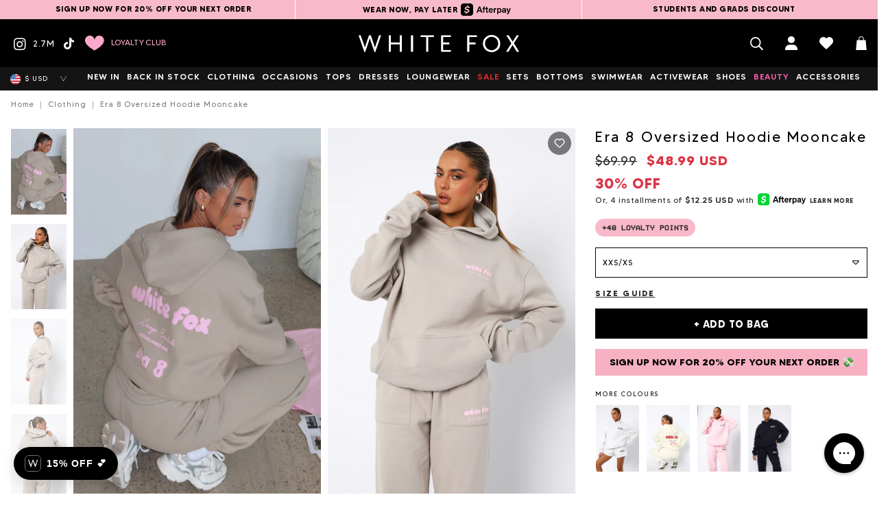

--- FILE ---
content_type: text/html; charset=utf-8
request_url: https://whitefoxboutique.com/products/era-8-oversized-hoodie-mooncake
body_size: 117577
content:
<!doctype html>
<html id="Top" class="no-js supports-no-cookies" lang="en">
  <head>
    <script>
      // Redirect from incorrect Fast Simon tag-filtered collection links, e.g. /collections/sale/tops/a-product
      if (window.location.pathname.includes('/collections/') && window.location.pathname.includes('/products/')) {
        if (window.location.pathname.split('/collections/').pop().split('/products/').shift().includes('/')) {
          window.location.replace(`${ window.location.href.split('/collections/').shift() }/collections/${ window.location.pathname.split('/collections/').pop().split('/products/').shift().split('/').shift() }/products/${ window.location.pathname.split('/products/').pop() }`);
        }
      }
    </script>

    

    <script>
  const all_country_option_tags = "\u003coption value=\"United States\" data-provinces=\"[[\u0026quot;Alabama\u0026quot;,\u0026quot;Alabama\u0026quot;],[\u0026quot;Alaska\u0026quot;,\u0026quot;Alaska\u0026quot;],[\u0026quot;American Samoa\u0026quot;,\u0026quot;American Samoa\u0026quot;],[\u0026quot;Arizona\u0026quot;,\u0026quot;Arizona\u0026quot;],[\u0026quot;Arkansas\u0026quot;,\u0026quot;Arkansas\u0026quot;],[\u0026quot;Armed Forces Americas\u0026quot;,\u0026quot;Armed Forces Americas\u0026quot;],[\u0026quot;Armed Forces Europe\u0026quot;,\u0026quot;Armed Forces Europe\u0026quot;],[\u0026quot;Armed Forces Pacific\u0026quot;,\u0026quot;Armed Forces Pacific\u0026quot;],[\u0026quot;California\u0026quot;,\u0026quot;California\u0026quot;],[\u0026quot;Colorado\u0026quot;,\u0026quot;Colorado\u0026quot;],[\u0026quot;Connecticut\u0026quot;,\u0026quot;Connecticut\u0026quot;],[\u0026quot;Delaware\u0026quot;,\u0026quot;Delaware\u0026quot;],[\u0026quot;District of Columbia\u0026quot;,\u0026quot;Washington DC\u0026quot;],[\u0026quot;Federated States of Micronesia\u0026quot;,\u0026quot;Micronesia\u0026quot;],[\u0026quot;Florida\u0026quot;,\u0026quot;Florida\u0026quot;],[\u0026quot;Georgia\u0026quot;,\u0026quot;Georgia\u0026quot;],[\u0026quot;Guam\u0026quot;,\u0026quot;Guam\u0026quot;],[\u0026quot;Hawaii\u0026quot;,\u0026quot;Hawaii\u0026quot;],[\u0026quot;Idaho\u0026quot;,\u0026quot;Idaho\u0026quot;],[\u0026quot;Illinois\u0026quot;,\u0026quot;Illinois\u0026quot;],[\u0026quot;Indiana\u0026quot;,\u0026quot;Indiana\u0026quot;],[\u0026quot;Iowa\u0026quot;,\u0026quot;Iowa\u0026quot;],[\u0026quot;Kansas\u0026quot;,\u0026quot;Kansas\u0026quot;],[\u0026quot;Kentucky\u0026quot;,\u0026quot;Kentucky\u0026quot;],[\u0026quot;Louisiana\u0026quot;,\u0026quot;Louisiana\u0026quot;],[\u0026quot;Maine\u0026quot;,\u0026quot;Maine\u0026quot;],[\u0026quot;Marshall Islands\u0026quot;,\u0026quot;Marshall Islands\u0026quot;],[\u0026quot;Maryland\u0026quot;,\u0026quot;Maryland\u0026quot;],[\u0026quot;Massachusetts\u0026quot;,\u0026quot;Massachusetts\u0026quot;],[\u0026quot;Michigan\u0026quot;,\u0026quot;Michigan\u0026quot;],[\u0026quot;Minnesota\u0026quot;,\u0026quot;Minnesota\u0026quot;],[\u0026quot;Mississippi\u0026quot;,\u0026quot;Mississippi\u0026quot;],[\u0026quot;Missouri\u0026quot;,\u0026quot;Missouri\u0026quot;],[\u0026quot;Montana\u0026quot;,\u0026quot;Montana\u0026quot;],[\u0026quot;Nebraska\u0026quot;,\u0026quot;Nebraska\u0026quot;],[\u0026quot;Nevada\u0026quot;,\u0026quot;Nevada\u0026quot;],[\u0026quot;New Hampshire\u0026quot;,\u0026quot;New Hampshire\u0026quot;],[\u0026quot;New Jersey\u0026quot;,\u0026quot;New Jersey\u0026quot;],[\u0026quot;New Mexico\u0026quot;,\u0026quot;New Mexico\u0026quot;],[\u0026quot;New York\u0026quot;,\u0026quot;New York\u0026quot;],[\u0026quot;North Carolina\u0026quot;,\u0026quot;North Carolina\u0026quot;],[\u0026quot;North Dakota\u0026quot;,\u0026quot;North Dakota\u0026quot;],[\u0026quot;Northern Mariana Islands\u0026quot;,\u0026quot;Northern Mariana Islands\u0026quot;],[\u0026quot;Ohio\u0026quot;,\u0026quot;Ohio\u0026quot;],[\u0026quot;Oklahoma\u0026quot;,\u0026quot;Oklahoma\u0026quot;],[\u0026quot;Oregon\u0026quot;,\u0026quot;Oregon\u0026quot;],[\u0026quot;Palau\u0026quot;,\u0026quot;Palau\u0026quot;],[\u0026quot;Pennsylvania\u0026quot;,\u0026quot;Pennsylvania\u0026quot;],[\u0026quot;Puerto Rico\u0026quot;,\u0026quot;Puerto Rico\u0026quot;],[\u0026quot;Rhode Island\u0026quot;,\u0026quot;Rhode Island\u0026quot;],[\u0026quot;South Carolina\u0026quot;,\u0026quot;South Carolina\u0026quot;],[\u0026quot;South Dakota\u0026quot;,\u0026quot;South Dakota\u0026quot;],[\u0026quot;Tennessee\u0026quot;,\u0026quot;Tennessee\u0026quot;],[\u0026quot;Texas\u0026quot;,\u0026quot;Texas\u0026quot;],[\u0026quot;Utah\u0026quot;,\u0026quot;Utah\u0026quot;],[\u0026quot;Vermont\u0026quot;,\u0026quot;Vermont\u0026quot;],[\u0026quot;Virgin Islands\u0026quot;,\u0026quot;U.S. Virgin Islands\u0026quot;],[\u0026quot;Virginia\u0026quot;,\u0026quot;Virginia\u0026quot;],[\u0026quot;Washington\u0026quot;,\u0026quot;Washington\u0026quot;],[\u0026quot;West Virginia\u0026quot;,\u0026quot;West Virginia\u0026quot;],[\u0026quot;Wisconsin\u0026quot;,\u0026quot;Wisconsin\u0026quot;],[\u0026quot;Wyoming\u0026quot;,\u0026quot;Wyoming\u0026quot;]]\"\u003eUnited States\u003c\/option\u003e\n\u003coption value=\"Canada\" data-provinces=\"[[\u0026quot;Alberta\u0026quot;,\u0026quot;Alberta\u0026quot;],[\u0026quot;British Columbia\u0026quot;,\u0026quot;British Columbia\u0026quot;],[\u0026quot;Manitoba\u0026quot;,\u0026quot;Manitoba\u0026quot;],[\u0026quot;New Brunswick\u0026quot;,\u0026quot;New Brunswick\u0026quot;],[\u0026quot;Newfoundland and Labrador\u0026quot;,\u0026quot;Newfoundland and Labrador\u0026quot;],[\u0026quot;Northwest Territories\u0026quot;,\u0026quot;Northwest Territories\u0026quot;],[\u0026quot;Nova Scotia\u0026quot;,\u0026quot;Nova Scotia\u0026quot;],[\u0026quot;Nunavut\u0026quot;,\u0026quot;Nunavut\u0026quot;],[\u0026quot;Ontario\u0026quot;,\u0026quot;Ontario\u0026quot;],[\u0026quot;Prince Edward Island\u0026quot;,\u0026quot;Prince Edward Island\u0026quot;],[\u0026quot;Quebec\u0026quot;,\u0026quot;Quebec\u0026quot;],[\u0026quot;Saskatchewan\u0026quot;,\u0026quot;Saskatchewan\u0026quot;],[\u0026quot;Yukon\u0026quot;,\u0026quot;Yukon\u0026quot;]]\"\u003eCanada\u003c\/option\u003e\n\u003coption value=\"United Kingdom\" data-provinces=\"[[\u0026quot;British Forces\u0026quot;,\u0026quot;British Forces\u0026quot;],[\u0026quot;England\u0026quot;,\u0026quot;England\u0026quot;],[\u0026quot;Northern Ireland\u0026quot;,\u0026quot;Northern Ireland\u0026quot;],[\u0026quot;Scotland\u0026quot;,\u0026quot;Scotland\u0026quot;],[\u0026quot;Wales\u0026quot;,\u0026quot;Wales\u0026quot;]]\"\u003eUnited Kingdom\u003c\/option\u003e\n\u003coption value=\"Australia\" data-provinces=\"[[\u0026quot;Australian Capital Territory\u0026quot;,\u0026quot;Australian Capital Territory\u0026quot;],[\u0026quot;New South Wales\u0026quot;,\u0026quot;New South Wales\u0026quot;],[\u0026quot;Northern Territory\u0026quot;,\u0026quot;Northern Territory\u0026quot;],[\u0026quot;Queensland\u0026quot;,\u0026quot;Queensland\u0026quot;],[\u0026quot;South Australia\u0026quot;,\u0026quot;South Australia\u0026quot;],[\u0026quot;Tasmania\u0026quot;,\u0026quot;Tasmania\u0026quot;],[\u0026quot;Victoria\u0026quot;,\u0026quot;Victoria\u0026quot;],[\u0026quot;Western Australia\u0026quot;,\u0026quot;Western Australia\u0026quot;]]\"\u003eAustralia\u003c\/option\u003e\n\u003coption value=\"---\" data-provinces=\"[]\"\u003e---\u003c\/option\u003e\n\u003coption value=\"Afghanistan\" data-provinces=\"[]\"\u003eAfghanistan\u003c\/option\u003e\n\u003coption value=\"Aland Islands\" data-provinces=\"[]\"\u003eÅland Islands\u003c\/option\u003e\n\u003coption value=\"Albania\" data-provinces=\"[]\"\u003eAlbania\u003c\/option\u003e\n\u003coption value=\"Algeria\" data-provinces=\"[]\"\u003eAlgeria\u003c\/option\u003e\n\u003coption value=\"Andorra\" data-provinces=\"[]\"\u003eAndorra\u003c\/option\u003e\n\u003coption value=\"Angola\" data-provinces=\"[]\"\u003eAngola\u003c\/option\u003e\n\u003coption value=\"Anguilla\" data-provinces=\"[]\"\u003eAnguilla\u003c\/option\u003e\n\u003coption value=\"Antigua And Barbuda\" data-provinces=\"[]\"\u003eAntigua \u0026 Barbuda\u003c\/option\u003e\n\u003coption value=\"Argentina\" data-provinces=\"[[\u0026quot;Buenos Aires\u0026quot;,\u0026quot;Buenos Aires Province\u0026quot;],[\u0026quot;Catamarca\u0026quot;,\u0026quot;Catamarca\u0026quot;],[\u0026quot;Chaco\u0026quot;,\u0026quot;Chaco\u0026quot;],[\u0026quot;Chubut\u0026quot;,\u0026quot;Chubut\u0026quot;],[\u0026quot;Ciudad Autónoma de Buenos Aires\u0026quot;,\u0026quot;Buenos Aires (Autonomous City)\u0026quot;],[\u0026quot;Corrientes\u0026quot;,\u0026quot;Corrientes\u0026quot;],[\u0026quot;Córdoba\u0026quot;,\u0026quot;Córdoba\u0026quot;],[\u0026quot;Entre Ríos\u0026quot;,\u0026quot;Entre Ríos\u0026quot;],[\u0026quot;Formosa\u0026quot;,\u0026quot;Formosa\u0026quot;],[\u0026quot;Jujuy\u0026quot;,\u0026quot;Jujuy\u0026quot;],[\u0026quot;La Pampa\u0026quot;,\u0026quot;La Pampa\u0026quot;],[\u0026quot;La Rioja\u0026quot;,\u0026quot;La Rioja\u0026quot;],[\u0026quot;Mendoza\u0026quot;,\u0026quot;Mendoza\u0026quot;],[\u0026quot;Misiones\u0026quot;,\u0026quot;Misiones\u0026quot;],[\u0026quot;Neuquén\u0026quot;,\u0026quot;Neuquén\u0026quot;],[\u0026quot;Río Negro\u0026quot;,\u0026quot;Río Negro\u0026quot;],[\u0026quot;Salta\u0026quot;,\u0026quot;Salta\u0026quot;],[\u0026quot;San Juan\u0026quot;,\u0026quot;San Juan\u0026quot;],[\u0026quot;San Luis\u0026quot;,\u0026quot;San Luis\u0026quot;],[\u0026quot;Santa Cruz\u0026quot;,\u0026quot;Santa Cruz\u0026quot;],[\u0026quot;Santa Fe\u0026quot;,\u0026quot;Santa Fe\u0026quot;],[\u0026quot;Santiago Del Estero\u0026quot;,\u0026quot;Santiago del Estero\u0026quot;],[\u0026quot;Tierra Del Fuego\u0026quot;,\u0026quot;Tierra del Fuego\u0026quot;],[\u0026quot;Tucumán\u0026quot;,\u0026quot;Tucumán\u0026quot;]]\"\u003eArgentina\u003c\/option\u003e\n\u003coption value=\"Armenia\" data-provinces=\"[]\"\u003eArmenia\u003c\/option\u003e\n\u003coption value=\"Aruba\" data-provinces=\"[]\"\u003eAruba\u003c\/option\u003e\n\u003coption value=\"Ascension Island\" data-provinces=\"[]\"\u003eAscension Island\u003c\/option\u003e\n\u003coption value=\"Australia\" data-provinces=\"[[\u0026quot;Australian Capital Territory\u0026quot;,\u0026quot;Australian Capital Territory\u0026quot;],[\u0026quot;New South Wales\u0026quot;,\u0026quot;New South Wales\u0026quot;],[\u0026quot;Northern Territory\u0026quot;,\u0026quot;Northern Territory\u0026quot;],[\u0026quot;Queensland\u0026quot;,\u0026quot;Queensland\u0026quot;],[\u0026quot;South Australia\u0026quot;,\u0026quot;South Australia\u0026quot;],[\u0026quot;Tasmania\u0026quot;,\u0026quot;Tasmania\u0026quot;],[\u0026quot;Victoria\u0026quot;,\u0026quot;Victoria\u0026quot;],[\u0026quot;Western Australia\u0026quot;,\u0026quot;Western Australia\u0026quot;]]\"\u003eAustralia\u003c\/option\u003e\n\u003coption value=\"Austria\" data-provinces=\"[]\"\u003eAustria\u003c\/option\u003e\n\u003coption value=\"Azerbaijan\" data-provinces=\"[]\"\u003eAzerbaijan\u003c\/option\u003e\n\u003coption value=\"Bahamas\" data-provinces=\"[]\"\u003eBahamas\u003c\/option\u003e\n\u003coption value=\"Bahrain\" data-provinces=\"[]\"\u003eBahrain\u003c\/option\u003e\n\u003coption value=\"Bangladesh\" data-provinces=\"[]\"\u003eBangladesh\u003c\/option\u003e\n\u003coption value=\"Barbados\" data-provinces=\"[]\"\u003eBarbados\u003c\/option\u003e\n\u003coption value=\"Belarus\" data-provinces=\"[]\"\u003eBelarus\u003c\/option\u003e\n\u003coption value=\"Belgium\" data-provinces=\"[]\"\u003eBelgium\u003c\/option\u003e\n\u003coption value=\"Belize\" data-provinces=\"[]\"\u003eBelize\u003c\/option\u003e\n\u003coption value=\"Benin\" data-provinces=\"[]\"\u003eBenin\u003c\/option\u003e\n\u003coption value=\"Bermuda\" data-provinces=\"[]\"\u003eBermuda\u003c\/option\u003e\n\u003coption value=\"Bhutan\" data-provinces=\"[]\"\u003eBhutan\u003c\/option\u003e\n\u003coption value=\"Bolivia\" data-provinces=\"[]\"\u003eBolivia\u003c\/option\u003e\n\u003coption value=\"Bosnia And Herzegovina\" data-provinces=\"[]\"\u003eBosnia \u0026 Herzegovina\u003c\/option\u003e\n\u003coption value=\"Botswana\" data-provinces=\"[]\"\u003eBotswana\u003c\/option\u003e\n\u003coption value=\"Brazil\" data-provinces=\"[[\u0026quot;Acre\u0026quot;,\u0026quot;Acre\u0026quot;],[\u0026quot;Alagoas\u0026quot;,\u0026quot;Alagoas\u0026quot;],[\u0026quot;Amapá\u0026quot;,\u0026quot;Amapá\u0026quot;],[\u0026quot;Amazonas\u0026quot;,\u0026quot;Amazonas\u0026quot;],[\u0026quot;Bahia\u0026quot;,\u0026quot;Bahia\u0026quot;],[\u0026quot;Ceará\u0026quot;,\u0026quot;Ceará\u0026quot;],[\u0026quot;Distrito Federal\u0026quot;,\u0026quot;Federal District\u0026quot;],[\u0026quot;Espírito Santo\u0026quot;,\u0026quot;Espírito Santo\u0026quot;],[\u0026quot;Goiás\u0026quot;,\u0026quot;Goiás\u0026quot;],[\u0026quot;Maranhão\u0026quot;,\u0026quot;Maranhão\u0026quot;],[\u0026quot;Mato Grosso\u0026quot;,\u0026quot;Mato Grosso\u0026quot;],[\u0026quot;Mato Grosso do Sul\u0026quot;,\u0026quot;Mato Grosso do Sul\u0026quot;],[\u0026quot;Minas Gerais\u0026quot;,\u0026quot;Minas Gerais\u0026quot;],[\u0026quot;Paraná\u0026quot;,\u0026quot;Paraná\u0026quot;],[\u0026quot;Paraíba\u0026quot;,\u0026quot;Paraíba\u0026quot;],[\u0026quot;Pará\u0026quot;,\u0026quot;Pará\u0026quot;],[\u0026quot;Pernambuco\u0026quot;,\u0026quot;Pernambuco\u0026quot;],[\u0026quot;Piauí\u0026quot;,\u0026quot;Piauí\u0026quot;],[\u0026quot;Rio Grande do Norte\u0026quot;,\u0026quot;Rio Grande do Norte\u0026quot;],[\u0026quot;Rio Grande do Sul\u0026quot;,\u0026quot;Rio Grande do Sul\u0026quot;],[\u0026quot;Rio de Janeiro\u0026quot;,\u0026quot;Rio de Janeiro\u0026quot;],[\u0026quot;Rondônia\u0026quot;,\u0026quot;Rondônia\u0026quot;],[\u0026quot;Roraima\u0026quot;,\u0026quot;Roraima\u0026quot;],[\u0026quot;Santa Catarina\u0026quot;,\u0026quot;Santa Catarina\u0026quot;],[\u0026quot;Sergipe\u0026quot;,\u0026quot;Sergipe\u0026quot;],[\u0026quot;São Paulo\u0026quot;,\u0026quot;São Paulo\u0026quot;],[\u0026quot;Tocantins\u0026quot;,\u0026quot;Tocantins\u0026quot;]]\"\u003eBrazil\u003c\/option\u003e\n\u003coption value=\"British Indian Ocean Territory\" data-provinces=\"[]\"\u003eBritish Indian Ocean Territory\u003c\/option\u003e\n\u003coption value=\"Virgin Islands, British\" data-provinces=\"[]\"\u003eBritish Virgin Islands\u003c\/option\u003e\n\u003coption value=\"Brunei\" data-provinces=\"[]\"\u003eBrunei\u003c\/option\u003e\n\u003coption value=\"Bulgaria\" data-provinces=\"[]\"\u003eBulgaria\u003c\/option\u003e\n\u003coption value=\"Burkina Faso\" data-provinces=\"[]\"\u003eBurkina Faso\u003c\/option\u003e\n\u003coption value=\"Burundi\" data-provinces=\"[]\"\u003eBurundi\u003c\/option\u003e\n\u003coption value=\"Cambodia\" data-provinces=\"[]\"\u003eCambodia\u003c\/option\u003e\n\u003coption value=\"Republic of Cameroon\" data-provinces=\"[]\"\u003eCameroon\u003c\/option\u003e\n\u003coption value=\"Canada\" data-provinces=\"[[\u0026quot;Alberta\u0026quot;,\u0026quot;Alberta\u0026quot;],[\u0026quot;British Columbia\u0026quot;,\u0026quot;British Columbia\u0026quot;],[\u0026quot;Manitoba\u0026quot;,\u0026quot;Manitoba\u0026quot;],[\u0026quot;New Brunswick\u0026quot;,\u0026quot;New Brunswick\u0026quot;],[\u0026quot;Newfoundland and Labrador\u0026quot;,\u0026quot;Newfoundland and Labrador\u0026quot;],[\u0026quot;Northwest Territories\u0026quot;,\u0026quot;Northwest Territories\u0026quot;],[\u0026quot;Nova Scotia\u0026quot;,\u0026quot;Nova Scotia\u0026quot;],[\u0026quot;Nunavut\u0026quot;,\u0026quot;Nunavut\u0026quot;],[\u0026quot;Ontario\u0026quot;,\u0026quot;Ontario\u0026quot;],[\u0026quot;Prince Edward Island\u0026quot;,\u0026quot;Prince Edward Island\u0026quot;],[\u0026quot;Quebec\u0026quot;,\u0026quot;Quebec\u0026quot;],[\u0026quot;Saskatchewan\u0026quot;,\u0026quot;Saskatchewan\u0026quot;],[\u0026quot;Yukon\u0026quot;,\u0026quot;Yukon\u0026quot;]]\"\u003eCanada\u003c\/option\u003e\n\u003coption value=\"Cape Verde\" data-provinces=\"[]\"\u003eCape Verde\u003c\/option\u003e\n\u003coption value=\"Caribbean Netherlands\" data-provinces=\"[]\"\u003eCaribbean Netherlands\u003c\/option\u003e\n\u003coption value=\"Cayman Islands\" data-provinces=\"[]\"\u003eCayman Islands\u003c\/option\u003e\n\u003coption value=\"Central African Republic\" data-provinces=\"[]\"\u003eCentral African Republic\u003c\/option\u003e\n\u003coption value=\"Chad\" data-provinces=\"[]\"\u003eChad\u003c\/option\u003e\n\u003coption value=\"Chile\" data-provinces=\"[[\u0026quot;Antofagasta\u0026quot;,\u0026quot;Antofagasta\u0026quot;],[\u0026quot;Araucanía\u0026quot;,\u0026quot;Araucanía\u0026quot;],[\u0026quot;Arica and Parinacota\u0026quot;,\u0026quot;Arica y Parinacota\u0026quot;],[\u0026quot;Atacama\u0026quot;,\u0026quot;Atacama\u0026quot;],[\u0026quot;Aysén\u0026quot;,\u0026quot;Aysén\u0026quot;],[\u0026quot;Biobío\u0026quot;,\u0026quot;Bío Bío\u0026quot;],[\u0026quot;Coquimbo\u0026quot;,\u0026quot;Coquimbo\u0026quot;],[\u0026quot;Los Lagos\u0026quot;,\u0026quot;Los Lagos\u0026quot;],[\u0026quot;Los Ríos\u0026quot;,\u0026quot;Los Ríos\u0026quot;],[\u0026quot;Magallanes\u0026quot;,\u0026quot;Magallanes Region\u0026quot;],[\u0026quot;Maule\u0026quot;,\u0026quot;Maule\u0026quot;],[\u0026quot;O\u0026#39;Higgins\u0026quot;,\u0026quot;Libertador General Bernardo O’Higgins\u0026quot;],[\u0026quot;Santiago\u0026quot;,\u0026quot;Santiago Metropolitan\u0026quot;],[\u0026quot;Tarapacá\u0026quot;,\u0026quot;Tarapacá\u0026quot;],[\u0026quot;Valparaíso\u0026quot;,\u0026quot;Valparaíso\u0026quot;],[\u0026quot;Ñuble\u0026quot;,\u0026quot;Ñuble\u0026quot;]]\"\u003eChile\u003c\/option\u003e\n\u003coption value=\"China\" data-provinces=\"[[\u0026quot;Anhui\u0026quot;,\u0026quot;Anhui\u0026quot;],[\u0026quot;Beijing\u0026quot;,\u0026quot;Beijing\u0026quot;],[\u0026quot;Chongqing\u0026quot;,\u0026quot;Chongqing\u0026quot;],[\u0026quot;Fujian\u0026quot;,\u0026quot;Fujian\u0026quot;],[\u0026quot;Gansu\u0026quot;,\u0026quot;Gansu\u0026quot;],[\u0026quot;Guangdong\u0026quot;,\u0026quot;Guangdong\u0026quot;],[\u0026quot;Guangxi\u0026quot;,\u0026quot;Guangxi\u0026quot;],[\u0026quot;Guizhou\u0026quot;,\u0026quot;Guizhou\u0026quot;],[\u0026quot;Hainan\u0026quot;,\u0026quot;Hainan\u0026quot;],[\u0026quot;Hebei\u0026quot;,\u0026quot;Hebei\u0026quot;],[\u0026quot;Heilongjiang\u0026quot;,\u0026quot;Heilongjiang\u0026quot;],[\u0026quot;Henan\u0026quot;,\u0026quot;Henan\u0026quot;],[\u0026quot;Hubei\u0026quot;,\u0026quot;Hubei\u0026quot;],[\u0026quot;Hunan\u0026quot;,\u0026quot;Hunan\u0026quot;],[\u0026quot;Inner Mongolia\u0026quot;,\u0026quot;Inner Mongolia\u0026quot;],[\u0026quot;Jiangsu\u0026quot;,\u0026quot;Jiangsu\u0026quot;],[\u0026quot;Jiangxi\u0026quot;,\u0026quot;Jiangxi\u0026quot;],[\u0026quot;Jilin\u0026quot;,\u0026quot;Jilin\u0026quot;],[\u0026quot;Liaoning\u0026quot;,\u0026quot;Liaoning\u0026quot;],[\u0026quot;Ningxia\u0026quot;,\u0026quot;Ningxia\u0026quot;],[\u0026quot;Qinghai\u0026quot;,\u0026quot;Qinghai\u0026quot;],[\u0026quot;Shaanxi\u0026quot;,\u0026quot;Shaanxi\u0026quot;],[\u0026quot;Shandong\u0026quot;,\u0026quot;Shandong\u0026quot;],[\u0026quot;Shanghai\u0026quot;,\u0026quot;Shanghai\u0026quot;],[\u0026quot;Shanxi\u0026quot;,\u0026quot;Shanxi\u0026quot;],[\u0026quot;Sichuan\u0026quot;,\u0026quot;Sichuan\u0026quot;],[\u0026quot;Tianjin\u0026quot;,\u0026quot;Tianjin\u0026quot;],[\u0026quot;Xinjiang\u0026quot;,\u0026quot;Xinjiang\u0026quot;],[\u0026quot;Xizang\u0026quot;,\u0026quot;Tibet\u0026quot;],[\u0026quot;Yunnan\u0026quot;,\u0026quot;Yunnan\u0026quot;],[\u0026quot;Zhejiang\u0026quot;,\u0026quot;Zhejiang\u0026quot;]]\"\u003eChina\u003c\/option\u003e\n\u003coption value=\"Christmas Island\" data-provinces=\"[]\"\u003eChristmas Island\u003c\/option\u003e\n\u003coption value=\"Cocos (Keeling) Islands\" data-provinces=\"[]\"\u003eCocos (Keeling) Islands\u003c\/option\u003e\n\u003coption value=\"Colombia\" data-provinces=\"[[\u0026quot;Amazonas\u0026quot;,\u0026quot;Amazonas\u0026quot;],[\u0026quot;Antioquia\u0026quot;,\u0026quot;Antioquia\u0026quot;],[\u0026quot;Arauca\u0026quot;,\u0026quot;Arauca\u0026quot;],[\u0026quot;Atlántico\u0026quot;,\u0026quot;Atlántico\u0026quot;],[\u0026quot;Bogotá, D.C.\u0026quot;,\u0026quot;Capital District\u0026quot;],[\u0026quot;Bolívar\u0026quot;,\u0026quot;Bolívar\u0026quot;],[\u0026quot;Boyacá\u0026quot;,\u0026quot;Boyacá\u0026quot;],[\u0026quot;Caldas\u0026quot;,\u0026quot;Caldas\u0026quot;],[\u0026quot;Caquetá\u0026quot;,\u0026quot;Caquetá\u0026quot;],[\u0026quot;Casanare\u0026quot;,\u0026quot;Casanare\u0026quot;],[\u0026quot;Cauca\u0026quot;,\u0026quot;Cauca\u0026quot;],[\u0026quot;Cesar\u0026quot;,\u0026quot;Cesar\u0026quot;],[\u0026quot;Chocó\u0026quot;,\u0026quot;Chocó\u0026quot;],[\u0026quot;Cundinamarca\u0026quot;,\u0026quot;Cundinamarca\u0026quot;],[\u0026quot;Córdoba\u0026quot;,\u0026quot;Córdoba\u0026quot;],[\u0026quot;Guainía\u0026quot;,\u0026quot;Guainía\u0026quot;],[\u0026quot;Guaviare\u0026quot;,\u0026quot;Guaviare\u0026quot;],[\u0026quot;Huila\u0026quot;,\u0026quot;Huila\u0026quot;],[\u0026quot;La Guajira\u0026quot;,\u0026quot;La Guajira\u0026quot;],[\u0026quot;Magdalena\u0026quot;,\u0026quot;Magdalena\u0026quot;],[\u0026quot;Meta\u0026quot;,\u0026quot;Meta\u0026quot;],[\u0026quot;Nariño\u0026quot;,\u0026quot;Nariño\u0026quot;],[\u0026quot;Norte de Santander\u0026quot;,\u0026quot;Norte de Santander\u0026quot;],[\u0026quot;Putumayo\u0026quot;,\u0026quot;Putumayo\u0026quot;],[\u0026quot;Quindío\u0026quot;,\u0026quot;Quindío\u0026quot;],[\u0026quot;Risaralda\u0026quot;,\u0026quot;Risaralda\u0026quot;],[\u0026quot;San Andrés, Providencia y Santa Catalina\u0026quot;,\u0026quot;San Andrés \\u0026 Providencia\u0026quot;],[\u0026quot;Santander\u0026quot;,\u0026quot;Santander\u0026quot;],[\u0026quot;Sucre\u0026quot;,\u0026quot;Sucre\u0026quot;],[\u0026quot;Tolima\u0026quot;,\u0026quot;Tolima\u0026quot;],[\u0026quot;Valle del Cauca\u0026quot;,\u0026quot;Valle del Cauca\u0026quot;],[\u0026quot;Vaupés\u0026quot;,\u0026quot;Vaupés\u0026quot;],[\u0026quot;Vichada\u0026quot;,\u0026quot;Vichada\u0026quot;]]\"\u003eColombia\u003c\/option\u003e\n\u003coption value=\"Comoros\" data-provinces=\"[]\"\u003eComoros\u003c\/option\u003e\n\u003coption value=\"Congo\" data-provinces=\"[]\"\u003eCongo - Brazzaville\u003c\/option\u003e\n\u003coption value=\"Congo, The Democratic Republic Of The\" data-provinces=\"[]\"\u003eCongo - Kinshasa\u003c\/option\u003e\n\u003coption value=\"Cook Islands\" data-provinces=\"[]\"\u003eCook Islands\u003c\/option\u003e\n\u003coption value=\"Costa Rica\" data-provinces=\"[[\u0026quot;Alajuela\u0026quot;,\u0026quot;Alajuela\u0026quot;],[\u0026quot;Cartago\u0026quot;,\u0026quot;Cartago\u0026quot;],[\u0026quot;Guanacaste\u0026quot;,\u0026quot;Guanacaste\u0026quot;],[\u0026quot;Heredia\u0026quot;,\u0026quot;Heredia\u0026quot;],[\u0026quot;Limón\u0026quot;,\u0026quot;Limón\u0026quot;],[\u0026quot;Puntarenas\u0026quot;,\u0026quot;Puntarenas\u0026quot;],[\u0026quot;San José\u0026quot;,\u0026quot;San José\u0026quot;]]\"\u003eCosta Rica\u003c\/option\u003e\n\u003coption value=\"Croatia\" data-provinces=\"[]\"\u003eCroatia\u003c\/option\u003e\n\u003coption value=\"Curaçao\" data-provinces=\"[]\"\u003eCuraçao\u003c\/option\u003e\n\u003coption value=\"Cyprus\" data-provinces=\"[]\"\u003eCyprus\u003c\/option\u003e\n\u003coption value=\"Czech Republic\" data-provinces=\"[]\"\u003eCzechia\u003c\/option\u003e\n\u003coption value=\"Côte d'Ivoire\" data-provinces=\"[]\"\u003eCôte d’Ivoire\u003c\/option\u003e\n\u003coption value=\"Denmark\" data-provinces=\"[]\"\u003eDenmark\u003c\/option\u003e\n\u003coption value=\"Djibouti\" data-provinces=\"[]\"\u003eDjibouti\u003c\/option\u003e\n\u003coption value=\"Dominica\" data-provinces=\"[]\"\u003eDominica\u003c\/option\u003e\n\u003coption value=\"Dominican Republic\" data-provinces=\"[]\"\u003eDominican Republic\u003c\/option\u003e\n\u003coption value=\"Ecuador\" data-provinces=\"[]\"\u003eEcuador\u003c\/option\u003e\n\u003coption value=\"Egypt\" data-provinces=\"[[\u0026quot;6th of October\u0026quot;,\u0026quot;6th of October\u0026quot;],[\u0026quot;Al Sharqia\u0026quot;,\u0026quot;Al Sharqia\u0026quot;],[\u0026quot;Alexandria\u0026quot;,\u0026quot;Alexandria\u0026quot;],[\u0026quot;Aswan\u0026quot;,\u0026quot;Aswan\u0026quot;],[\u0026quot;Asyut\u0026quot;,\u0026quot;Asyut\u0026quot;],[\u0026quot;Beheira\u0026quot;,\u0026quot;Beheira\u0026quot;],[\u0026quot;Beni Suef\u0026quot;,\u0026quot;Beni Suef\u0026quot;],[\u0026quot;Cairo\u0026quot;,\u0026quot;Cairo\u0026quot;],[\u0026quot;Dakahlia\u0026quot;,\u0026quot;Dakahlia\u0026quot;],[\u0026quot;Damietta\u0026quot;,\u0026quot;Damietta\u0026quot;],[\u0026quot;Faiyum\u0026quot;,\u0026quot;Faiyum\u0026quot;],[\u0026quot;Gharbia\u0026quot;,\u0026quot;Gharbia\u0026quot;],[\u0026quot;Giza\u0026quot;,\u0026quot;Giza\u0026quot;],[\u0026quot;Helwan\u0026quot;,\u0026quot;Helwan\u0026quot;],[\u0026quot;Ismailia\u0026quot;,\u0026quot;Ismailia\u0026quot;],[\u0026quot;Kafr el-Sheikh\u0026quot;,\u0026quot;Kafr el-Sheikh\u0026quot;],[\u0026quot;Luxor\u0026quot;,\u0026quot;Luxor\u0026quot;],[\u0026quot;Matrouh\u0026quot;,\u0026quot;Matrouh\u0026quot;],[\u0026quot;Minya\u0026quot;,\u0026quot;Minya\u0026quot;],[\u0026quot;Monufia\u0026quot;,\u0026quot;Monufia\u0026quot;],[\u0026quot;New Valley\u0026quot;,\u0026quot;New Valley\u0026quot;],[\u0026quot;North Sinai\u0026quot;,\u0026quot;North Sinai\u0026quot;],[\u0026quot;Port Said\u0026quot;,\u0026quot;Port Said\u0026quot;],[\u0026quot;Qalyubia\u0026quot;,\u0026quot;Qalyubia\u0026quot;],[\u0026quot;Qena\u0026quot;,\u0026quot;Qena\u0026quot;],[\u0026quot;Red Sea\u0026quot;,\u0026quot;Red Sea\u0026quot;],[\u0026quot;Sohag\u0026quot;,\u0026quot;Sohag\u0026quot;],[\u0026quot;South Sinai\u0026quot;,\u0026quot;South Sinai\u0026quot;],[\u0026quot;Suez\u0026quot;,\u0026quot;Suez\u0026quot;]]\"\u003eEgypt\u003c\/option\u003e\n\u003coption value=\"El Salvador\" data-provinces=\"[[\u0026quot;Ahuachapán\u0026quot;,\u0026quot;Ahuachapán\u0026quot;],[\u0026quot;Cabañas\u0026quot;,\u0026quot;Cabañas\u0026quot;],[\u0026quot;Chalatenango\u0026quot;,\u0026quot;Chalatenango\u0026quot;],[\u0026quot;Cuscatlán\u0026quot;,\u0026quot;Cuscatlán\u0026quot;],[\u0026quot;La Libertad\u0026quot;,\u0026quot;La Libertad\u0026quot;],[\u0026quot;La Paz\u0026quot;,\u0026quot;La Paz\u0026quot;],[\u0026quot;La Unión\u0026quot;,\u0026quot;La Unión\u0026quot;],[\u0026quot;Morazán\u0026quot;,\u0026quot;Morazán\u0026quot;],[\u0026quot;San Miguel\u0026quot;,\u0026quot;San Miguel\u0026quot;],[\u0026quot;San Salvador\u0026quot;,\u0026quot;San Salvador\u0026quot;],[\u0026quot;San Vicente\u0026quot;,\u0026quot;San Vicente\u0026quot;],[\u0026quot;Santa Ana\u0026quot;,\u0026quot;Santa Ana\u0026quot;],[\u0026quot;Sonsonate\u0026quot;,\u0026quot;Sonsonate\u0026quot;],[\u0026quot;Usulután\u0026quot;,\u0026quot;Usulután\u0026quot;]]\"\u003eEl Salvador\u003c\/option\u003e\n\u003coption value=\"Equatorial Guinea\" data-provinces=\"[]\"\u003eEquatorial Guinea\u003c\/option\u003e\n\u003coption value=\"Eritrea\" data-provinces=\"[]\"\u003eEritrea\u003c\/option\u003e\n\u003coption value=\"Estonia\" data-provinces=\"[]\"\u003eEstonia\u003c\/option\u003e\n\u003coption value=\"Eswatini\" data-provinces=\"[]\"\u003eEswatini\u003c\/option\u003e\n\u003coption value=\"Ethiopia\" data-provinces=\"[]\"\u003eEthiopia\u003c\/option\u003e\n\u003coption value=\"Falkland Islands (Malvinas)\" data-provinces=\"[]\"\u003eFalkland Islands\u003c\/option\u003e\n\u003coption value=\"Faroe Islands\" data-provinces=\"[]\"\u003eFaroe Islands\u003c\/option\u003e\n\u003coption value=\"Fiji\" data-provinces=\"[]\"\u003eFiji\u003c\/option\u003e\n\u003coption value=\"Finland\" data-provinces=\"[]\"\u003eFinland\u003c\/option\u003e\n\u003coption value=\"France\" data-provinces=\"[]\"\u003eFrance\u003c\/option\u003e\n\u003coption value=\"French Guiana\" data-provinces=\"[]\"\u003eFrench Guiana\u003c\/option\u003e\n\u003coption value=\"French Polynesia\" data-provinces=\"[]\"\u003eFrench Polynesia\u003c\/option\u003e\n\u003coption value=\"French Southern Territories\" data-provinces=\"[]\"\u003eFrench Southern Territories\u003c\/option\u003e\n\u003coption value=\"Gabon\" data-provinces=\"[]\"\u003eGabon\u003c\/option\u003e\n\u003coption value=\"Gambia\" data-provinces=\"[]\"\u003eGambia\u003c\/option\u003e\n\u003coption value=\"Georgia\" data-provinces=\"[]\"\u003eGeorgia\u003c\/option\u003e\n\u003coption value=\"Germany\" data-provinces=\"[]\"\u003eGermany\u003c\/option\u003e\n\u003coption value=\"Ghana\" data-provinces=\"[]\"\u003eGhana\u003c\/option\u003e\n\u003coption value=\"Gibraltar\" data-provinces=\"[]\"\u003eGibraltar\u003c\/option\u003e\n\u003coption value=\"Greece\" data-provinces=\"[]\"\u003eGreece\u003c\/option\u003e\n\u003coption value=\"Greenland\" data-provinces=\"[]\"\u003eGreenland\u003c\/option\u003e\n\u003coption value=\"Grenada\" data-provinces=\"[]\"\u003eGrenada\u003c\/option\u003e\n\u003coption value=\"Guadeloupe\" data-provinces=\"[]\"\u003eGuadeloupe\u003c\/option\u003e\n\u003coption value=\"Guatemala\" data-provinces=\"[[\u0026quot;Alta Verapaz\u0026quot;,\u0026quot;Alta Verapaz\u0026quot;],[\u0026quot;Baja Verapaz\u0026quot;,\u0026quot;Baja Verapaz\u0026quot;],[\u0026quot;Chimaltenango\u0026quot;,\u0026quot;Chimaltenango\u0026quot;],[\u0026quot;Chiquimula\u0026quot;,\u0026quot;Chiquimula\u0026quot;],[\u0026quot;El Progreso\u0026quot;,\u0026quot;El Progreso\u0026quot;],[\u0026quot;Escuintla\u0026quot;,\u0026quot;Escuintla\u0026quot;],[\u0026quot;Guatemala\u0026quot;,\u0026quot;Guatemala\u0026quot;],[\u0026quot;Huehuetenango\u0026quot;,\u0026quot;Huehuetenango\u0026quot;],[\u0026quot;Izabal\u0026quot;,\u0026quot;Izabal\u0026quot;],[\u0026quot;Jalapa\u0026quot;,\u0026quot;Jalapa\u0026quot;],[\u0026quot;Jutiapa\u0026quot;,\u0026quot;Jutiapa\u0026quot;],[\u0026quot;Petén\u0026quot;,\u0026quot;Petén\u0026quot;],[\u0026quot;Quetzaltenango\u0026quot;,\u0026quot;Quetzaltenango\u0026quot;],[\u0026quot;Quiché\u0026quot;,\u0026quot;Quiché\u0026quot;],[\u0026quot;Retalhuleu\u0026quot;,\u0026quot;Retalhuleu\u0026quot;],[\u0026quot;Sacatepéquez\u0026quot;,\u0026quot;Sacatepéquez\u0026quot;],[\u0026quot;San Marcos\u0026quot;,\u0026quot;San Marcos\u0026quot;],[\u0026quot;Santa Rosa\u0026quot;,\u0026quot;Santa Rosa\u0026quot;],[\u0026quot;Sololá\u0026quot;,\u0026quot;Sololá\u0026quot;],[\u0026quot;Suchitepéquez\u0026quot;,\u0026quot;Suchitepéquez\u0026quot;],[\u0026quot;Totonicapán\u0026quot;,\u0026quot;Totonicapán\u0026quot;],[\u0026quot;Zacapa\u0026quot;,\u0026quot;Zacapa\u0026quot;]]\"\u003eGuatemala\u003c\/option\u003e\n\u003coption value=\"Guernsey\" data-provinces=\"[]\"\u003eGuernsey\u003c\/option\u003e\n\u003coption value=\"Guinea\" data-provinces=\"[]\"\u003eGuinea\u003c\/option\u003e\n\u003coption value=\"Guinea Bissau\" data-provinces=\"[]\"\u003eGuinea-Bissau\u003c\/option\u003e\n\u003coption value=\"Guyana\" data-provinces=\"[]\"\u003eGuyana\u003c\/option\u003e\n\u003coption value=\"Haiti\" data-provinces=\"[]\"\u003eHaiti\u003c\/option\u003e\n\u003coption value=\"Honduras\" data-provinces=\"[]\"\u003eHonduras\u003c\/option\u003e\n\u003coption value=\"Hong Kong\" data-provinces=\"[[\u0026quot;Hong Kong Island\u0026quot;,\u0026quot;Hong Kong Island\u0026quot;],[\u0026quot;Kowloon\u0026quot;,\u0026quot;Kowloon\u0026quot;],[\u0026quot;New Territories\u0026quot;,\u0026quot;New Territories\u0026quot;]]\"\u003eHong Kong SAR\u003c\/option\u003e\n\u003coption value=\"Hungary\" data-provinces=\"[]\"\u003eHungary\u003c\/option\u003e\n\u003coption value=\"Iceland\" data-provinces=\"[]\"\u003eIceland\u003c\/option\u003e\n\u003coption value=\"India\" data-provinces=\"[[\u0026quot;Andaman and Nicobar Islands\u0026quot;,\u0026quot;Andaman and Nicobar Islands\u0026quot;],[\u0026quot;Andhra Pradesh\u0026quot;,\u0026quot;Andhra Pradesh\u0026quot;],[\u0026quot;Arunachal Pradesh\u0026quot;,\u0026quot;Arunachal Pradesh\u0026quot;],[\u0026quot;Assam\u0026quot;,\u0026quot;Assam\u0026quot;],[\u0026quot;Bihar\u0026quot;,\u0026quot;Bihar\u0026quot;],[\u0026quot;Chandigarh\u0026quot;,\u0026quot;Chandigarh\u0026quot;],[\u0026quot;Chhattisgarh\u0026quot;,\u0026quot;Chhattisgarh\u0026quot;],[\u0026quot;Dadra and Nagar Haveli\u0026quot;,\u0026quot;Dadra and Nagar Haveli\u0026quot;],[\u0026quot;Daman and Diu\u0026quot;,\u0026quot;Daman and Diu\u0026quot;],[\u0026quot;Delhi\u0026quot;,\u0026quot;Delhi\u0026quot;],[\u0026quot;Goa\u0026quot;,\u0026quot;Goa\u0026quot;],[\u0026quot;Gujarat\u0026quot;,\u0026quot;Gujarat\u0026quot;],[\u0026quot;Haryana\u0026quot;,\u0026quot;Haryana\u0026quot;],[\u0026quot;Himachal Pradesh\u0026quot;,\u0026quot;Himachal Pradesh\u0026quot;],[\u0026quot;Jammu and Kashmir\u0026quot;,\u0026quot;Jammu and Kashmir\u0026quot;],[\u0026quot;Jharkhand\u0026quot;,\u0026quot;Jharkhand\u0026quot;],[\u0026quot;Karnataka\u0026quot;,\u0026quot;Karnataka\u0026quot;],[\u0026quot;Kerala\u0026quot;,\u0026quot;Kerala\u0026quot;],[\u0026quot;Ladakh\u0026quot;,\u0026quot;Ladakh\u0026quot;],[\u0026quot;Lakshadweep\u0026quot;,\u0026quot;Lakshadweep\u0026quot;],[\u0026quot;Madhya Pradesh\u0026quot;,\u0026quot;Madhya Pradesh\u0026quot;],[\u0026quot;Maharashtra\u0026quot;,\u0026quot;Maharashtra\u0026quot;],[\u0026quot;Manipur\u0026quot;,\u0026quot;Manipur\u0026quot;],[\u0026quot;Meghalaya\u0026quot;,\u0026quot;Meghalaya\u0026quot;],[\u0026quot;Mizoram\u0026quot;,\u0026quot;Mizoram\u0026quot;],[\u0026quot;Nagaland\u0026quot;,\u0026quot;Nagaland\u0026quot;],[\u0026quot;Odisha\u0026quot;,\u0026quot;Odisha\u0026quot;],[\u0026quot;Puducherry\u0026quot;,\u0026quot;Puducherry\u0026quot;],[\u0026quot;Punjab\u0026quot;,\u0026quot;Punjab\u0026quot;],[\u0026quot;Rajasthan\u0026quot;,\u0026quot;Rajasthan\u0026quot;],[\u0026quot;Sikkim\u0026quot;,\u0026quot;Sikkim\u0026quot;],[\u0026quot;Tamil Nadu\u0026quot;,\u0026quot;Tamil Nadu\u0026quot;],[\u0026quot;Telangana\u0026quot;,\u0026quot;Telangana\u0026quot;],[\u0026quot;Tripura\u0026quot;,\u0026quot;Tripura\u0026quot;],[\u0026quot;Uttar Pradesh\u0026quot;,\u0026quot;Uttar Pradesh\u0026quot;],[\u0026quot;Uttarakhand\u0026quot;,\u0026quot;Uttarakhand\u0026quot;],[\u0026quot;West Bengal\u0026quot;,\u0026quot;West Bengal\u0026quot;]]\"\u003eIndia\u003c\/option\u003e\n\u003coption value=\"Indonesia\" data-provinces=\"[[\u0026quot;Aceh\u0026quot;,\u0026quot;Aceh\u0026quot;],[\u0026quot;Bali\u0026quot;,\u0026quot;Bali\u0026quot;],[\u0026quot;Bangka Belitung\u0026quot;,\u0026quot;Bangka–Belitung Islands\u0026quot;],[\u0026quot;Banten\u0026quot;,\u0026quot;Banten\u0026quot;],[\u0026quot;Bengkulu\u0026quot;,\u0026quot;Bengkulu\u0026quot;],[\u0026quot;Gorontalo\u0026quot;,\u0026quot;Gorontalo\u0026quot;],[\u0026quot;Jakarta\u0026quot;,\u0026quot;Jakarta\u0026quot;],[\u0026quot;Jambi\u0026quot;,\u0026quot;Jambi\u0026quot;],[\u0026quot;Jawa Barat\u0026quot;,\u0026quot;West Java\u0026quot;],[\u0026quot;Jawa Tengah\u0026quot;,\u0026quot;Central Java\u0026quot;],[\u0026quot;Jawa Timur\u0026quot;,\u0026quot;East Java\u0026quot;],[\u0026quot;Kalimantan Barat\u0026quot;,\u0026quot;West Kalimantan\u0026quot;],[\u0026quot;Kalimantan Selatan\u0026quot;,\u0026quot;South Kalimantan\u0026quot;],[\u0026quot;Kalimantan Tengah\u0026quot;,\u0026quot;Central Kalimantan\u0026quot;],[\u0026quot;Kalimantan Timur\u0026quot;,\u0026quot;East Kalimantan\u0026quot;],[\u0026quot;Kalimantan Utara\u0026quot;,\u0026quot;North Kalimantan\u0026quot;],[\u0026quot;Kepulauan Riau\u0026quot;,\u0026quot;Riau Islands\u0026quot;],[\u0026quot;Lampung\u0026quot;,\u0026quot;Lampung\u0026quot;],[\u0026quot;Maluku\u0026quot;,\u0026quot;Maluku\u0026quot;],[\u0026quot;Maluku Utara\u0026quot;,\u0026quot;North Maluku\u0026quot;],[\u0026quot;North Sumatra\u0026quot;,\u0026quot;North Sumatra\u0026quot;],[\u0026quot;Nusa Tenggara Barat\u0026quot;,\u0026quot;West Nusa Tenggara\u0026quot;],[\u0026quot;Nusa Tenggara Timur\u0026quot;,\u0026quot;East Nusa Tenggara\u0026quot;],[\u0026quot;Papua\u0026quot;,\u0026quot;Papua\u0026quot;],[\u0026quot;Papua Barat\u0026quot;,\u0026quot;West Papua\u0026quot;],[\u0026quot;Riau\u0026quot;,\u0026quot;Riau\u0026quot;],[\u0026quot;South Sumatra\u0026quot;,\u0026quot;South Sumatra\u0026quot;],[\u0026quot;Sulawesi Barat\u0026quot;,\u0026quot;West Sulawesi\u0026quot;],[\u0026quot;Sulawesi Selatan\u0026quot;,\u0026quot;South Sulawesi\u0026quot;],[\u0026quot;Sulawesi Tengah\u0026quot;,\u0026quot;Central Sulawesi\u0026quot;],[\u0026quot;Sulawesi Tenggara\u0026quot;,\u0026quot;Southeast Sulawesi\u0026quot;],[\u0026quot;Sulawesi Utara\u0026quot;,\u0026quot;North Sulawesi\u0026quot;],[\u0026quot;West Sumatra\u0026quot;,\u0026quot;West Sumatra\u0026quot;],[\u0026quot;Yogyakarta\u0026quot;,\u0026quot;Yogyakarta\u0026quot;]]\"\u003eIndonesia\u003c\/option\u003e\n\u003coption value=\"Iraq\" data-provinces=\"[]\"\u003eIraq\u003c\/option\u003e\n\u003coption value=\"Ireland\" data-provinces=\"[[\u0026quot;Carlow\u0026quot;,\u0026quot;Carlow\u0026quot;],[\u0026quot;Cavan\u0026quot;,\u0026quot;Cavan\u0026quot;],[\u0026quot;Clare\u0026quot;,\u0026quot;Clare\u0026quot;],[\u0026quot;Cork\u0026quot;,\u0026quot;Cork\u0026quot;],[\u0026quot;Donegal\u0026quot;,\u0026quot;Donegal\u0026quot;],[\u0026quot;Dublin\u0026quot;,\u0026quot;Dublin\u0026quot;],[\u0026quot;Galway\u0026quot;,\u0026quot;Galway\u0026quot;],[\u0026quot;Kerry\u0026quot;,\u0026quot;Kerry\u0026quot;],[\u0026quot;Kildare\u0026quot;,\u0026quot;Kildare\u0026quot;],[\u0026quot;Kilkenny\u0026quot;,\u0026quot;Kilkenny\u0026quot;],[\u0026quot;Laois\u0026quot;,\u0026quot;Laois\u0026quot;],[\u0026quot;Leitrim\u0026quot;,\u0026quot;Leitrim\u0026quot;],[\u0026quot;Limerick\u0026quot;,\u0026quot;Limerick\u0026quot;],[\u0026quot;Longford\u0026quot;,\u0026quot;Longford\u0026quot;],[\u0026quot;Louth\u0026quot;,\u0026quot;Louth\u0026quot;],[\u0026quot;Mayo\u0026quot;,\u0026quot;Mayo\u0026quot;],[\u0026quot;Meath\u0026quot;,\u0026quot;Meath\u0026quot;],[\u0026quot;Monaghan\u0026quot;,\u0026quot;Monaghan\u0026quot;],[\u0026quot;Offaly\u0026quot;,\u0026quot;Offaly\u0026quot;],[\u0026quot;Roscommon\u0026quot;,\u0026quot;Roscommon\u0026quot;],[\u0026quot;Sligo\u0026quot;,\u0026quot;Sligo\u0026quot;],[\u0026quot;Tipperary\u0026quot;,\u0026quot;Tipperary\u0026quot;],[\u0026quot;Waterford\u0026quot;,\u0026quot;Waterford\u0026quot;],[\u0026quot;Westmeath\u0026quot;,\u0026quot;Westmeath\u0026quot;],[\u0026quot;Wexford\u0026quot;,\u0026quot;Wexford\u0026quot;],[\u0026quot;Wicklow\u0026quot;,\u0026quot;Wicklow\u0026quot;]]\"\u003eIreland\u003c\/option\u003e\n\u003coption value=\"Isle Of Man\" data-provinces=\"[]\"\u003eIsle of Man\u003c\/option\u003e\n\u003coption value=\"Israel\" data-provinces=\"[]\"\u003eIsrael\u003c\/option\u003e\n\u003coption value=\"Italy\" data-provinces=\"[[\u0026quot;Agrigento\u0026quot;,\u0026quot;Agrigento\u0026quot;],[\u0026quot;Alessandria\u0026quot;,\u0026quot;Alessandria\u0026quot;],[\u0026quot;Ancona\u0026quot;,\u0026quot;Ancona\u0026quot;],[\u0026quot;Aosta\u0026quot;,\u0026quot;Aosta Valley\u0026quot;],[\u0026quot;Arezzo\u0026quot;,\u0026quot;Arezzo\u0026quot;],[\u0026quot;Ascoli Piceno\u0026quot;,\u0026quot;Ascoli Piceno\u0026quot;],[\u0026quot;Asti\u0026quot;,\u0026quot;Asti\u0026quot;],[\u0026quot;Avellino\u0026quot;,\u0026quot;Avellino\u0026quot;],[\u0026quot;Bari\u0026quot;,\u0026quot;Bari\u0026quot;],[\u0026quot;Barletta-Andria-Trani\u0026quot;,\u0026quot;Barletta-Andria-Trani\u0026quot;],[\u0026quot;Belluno\u0026quot;,\u0026quot;Belluno\u0026quot;],[\u0026quot;Benevento\u0026quot;,\u0026quot;Benevento\u0026quot;],[\u0026quot;Bergamo\u0026quot;,\u0026quot;Bergamo\u0026quot;],[\u0026quot;Biella\u0026quot;,\u0026quot;Biella\u0026quot;],[\u0026quot;Bologna\u0026quot;,\u0026quot;Bologna\u0026quot;],[\u0026quot;Bolzano\u0026quot;,\u0026quot;South Tyrol\u0026quot;],[\u0026quot;Brescia\u0026quot;,\u0026quot;Brescia\u0026quot;],[\u0026quot;Brindisi\u0026quot;,\u0026quot;Brindisi\u0026quot;],[\u0026quot;Cagliari\u0026quot;,\u0026quot;Cagliari\u0026quot;],[\u0026quot;Caltanissetta\u0026quot;,\u0026quot;Caltanissetta\u0026quot;],[\u0026quot;Campobasso\u0026quot;,\u0026quot;Campobasso\u0026quot;],[\u0026quot;Carbonia-Iglesias\u0026quot;,\u0026quot;Carbonia-Iglesias\u0026quot;],[\u0026quot;Caserta\u0026quot;,\u0026quot;Caserta\u0026quot;],[\u0026quot;Catania\u0026quot;,\u0026quot;Catania\u0026quot;],[\u0026quot;Catanzaro\u0026quot;,\u0026quot;Catanzaro\u0026quot;],[\u0026quot;Chieti\u0026quot;,\u0026quot;Chieti\u0026quot;],[\u0026quot;Como\u0026quot;,\u0026quot;Como\u0026quot;],[\u0026quot;Cosenza\u0026quot;,\u0026quot;Cosenza\u0026quot;],[\u0026quot;Cremona\u0026quot;,\u0026quot;Cremona\u0026quot;],[\u0026quot;Crotone\u0026quot;,\u0026quot;Crotone\u0026quot;],[\u0026quot;Cuneo\u0026quot;,\u0026quot;Cuneo\u0026quot;],[\u0026quot;Enna\u0026quot;,\u0026quot;Enna\u0026quot;],[\u0026quot;Fermo\u0026quot;,\u0026quot;Fermo\u0026quot;],[\u0026quot;Ferrara\u0026quot;,\u0026quot;Ferrara\u0026quot;],[\u0026quot;Firenze\u0026quot;,\u0026quot;Florence\u0026quot;],[\u0026quot;Foggia\u0026quot;,\u0026quot;Foggia\u0026quot;],[\u0026quot;Forlì-Cesena\u0026quot;,\u0026quot;Forlì-Cesena\u0026quot;],[\u0026quot;Frosinone\u0026quot;,\u0026quot;Frosinone\u0026quot;],[\u0026quot;Genova\u0026quot;,\u0026quot;Genoa\u0026quot;],[\u0026quot;Gorizia\u0026quot;,\u0026quot;Gorizia\u0026quot;],[\u0026quot;Grosseto\u0026quot;,\u0026quot;Grosseto\u0026quot;],[\u0026quot;Imperia\u0026quot;,\u0026quot;Imperia\u0026quot;],[\u0026quot;Isernia\u0026quot;,\u0026quot;Isernia\u0026quot;],[\u0026quot;L\u0026#39;Aquila\u0026quot;,\u0026quot;L’Aquila\u0026quot;],[\u0026quot;La Spezia\u0026quot;,\u0026quot;La Spezia\u0026quot;],[\u0026quot;Latina\u0026quot;,\u0026quot;Latina\u0026quot;],[\u0026quot;Lecce\u0026quot;,\u0026quot;Lecce\u0026quot;],[\u0026quot;Lecco\u0026quot;,\u0026quot;Lecco\u0026quot;],[\u0026quot;Livorno\u0026quot;,\u0026quot;Livorno\u0026quot;],[\u0026quot;Lodi\u0026quot;,\u0026quot;Lodi\u0026quot;],[\u0026quot;Lucca\u0026quot;,\u0026quot;Lucca\u0026quot;],[\u0026quot;Macerata\u0026quot;,\u0026quot;Macerata\u0026quot;],[\u0026quot;Mantova\u0026quot;,\u0026quot;Mantua\u0026quot;],[\u0026quot;Massa-Carrara\u0026quot;,\u0026quot;Massa and Carrara\u0026quot;],[\u0026quot;Matera\u0026quot;,\u0026quot;Matera\u0026quot;],[\u0026quot;Medio Campidano\u0026quot;,\u0026quot;Medio Campidano\u0026quot;],[\u0026quot;Messina\u0026quot;,\u0026quot;Messina\u0026quot;],[\u0026quot;Milano\u0026quot;,\u0026quot;Milan\u0026quot;],[\u0026quot;Modena\u0026quot;,\u0026quot;Modena\u0026quot;],[\u0026quot;Monza e Brianza\u0026quot;,\u0026quot;Monza and Brianza\u0026quot;],[\u0026quot;Napoli\u0026quot;,\u0026quot;Naples\u0026quot;],[\u0026quot;Novara\u0026quot;,\u0026quot;Novara\u0026quot;],[\u0026quot;Nuoro\u0026quot;,\u0026quot;Nuoro\u0026quot;],[\u0026quot;Ogliastra\u0026quot;,\u0026quot;Ogliastra\u0026quot;],[\u0026quot;Olbia-Tempio\u0026quot;,\u0026quot;Olbia-Tempio\u0026quot;],[\u0026quot;Oristano\u0026quot;,\u0026quot;Oristano\u0026quot;],[\u0026quot;Padova\u0026quot;,\u0026quot;Padua\u0026quot;],[\u0026quot;Palermo\u0026quot;,\u0026quot;Palermo\u0026quot;],[\u0026quot;Parma\u0026quot;,\u0026quot;Parma\u0026quot;],[\u0026quot;Pavia\u0026quot;,\u0026quot;Pavia\u0026quot;],[\u0026quot;Perugia\u0026quot;,\u0026quot;Perugia\u0026quot;],[\u0026quot;Pesaro e Urbino\u0026quot;,\u0026quot;Pesaro and Urbino\u0026quot;],[\u0026quot;Pescara\u0026quot;,\u0026quot;Pescara\u0026quot;],[\u0026quot;Piacenza\u0026quot;,\u0026quot;Piacenza\u0026quot;],[\u0026quot;Pisa\u0026quot;,\u0026quot;Pisa\u0026quot;],[\u0026quot;Pistoia\u0026quot;,\u0026quot;Pistoia\u0026quot;],[\u0026quot;Pordenone\u0026quot;,\u0026quot;Pordenone\u0026quot;],[\u0026quot;Potenza\u0026quot;,\u0026quot;Potenza\u0026quot;],[\u0026quot;Prato\u0026quot;,\u0026quot;Prato\u0026quot;],[\u0026quot;Ragusa\u0026quot;,\u0026quot;Ragusa\u0026quot;],[\u0026quot;Ravenna\u0026quot;,\u0026quot;Ravenna\u0026quot;],[\u0026quot;Reggio Calabria\u0026quot;,\u0026quot;Reggio Calabria\u0026quot;],[\u0026quot;Reggio Emilia\u0026quot;,\u0026quot;Reggio Emilia\u0026quot;],[\u0026quot;Rieti\u0026quot;,\u0026quot;Rieti\u0026quot;],[\u0026quot;Rimini\u0026quot;,\u0026quot;Rimini\u0026quot;],[\u0026quot;Roma\u0026quot;,\u0026quot;Rome\u0026quot;],[\u0026quot;Rovigo\u0026quot;,\u0026quot;Rovigo\u0026quot;],[\u0026quot;Salerno\u0026quot;,\u0026quot;Salerno\u0026quot;],[\u0026quot;Sassari\u0026quot;,\u0026quot;Sassari\u0026quot;],[\u0026quot;Savona\u0026quot;,\u0026quot;Savona\u0026quot;],[\u0026quot;Siena\u0026quot;,\u0026quot;Siena\u0026quot;],[\u0026quot;Siracusa\u0026quot;,\u0026quot;Syracuse\u0026quot;],[\u0026quot;Sondrio\u0026quot;,\u0026quot;Sondrio\u0026quot;],[\u0026quot;Taranto\u0026quot;,\u0026quot;Taranto\u0026quot;],[\u0026quot;Teramo\u0026quot;,\u0026quot;Teramo\u0026quot;],[\u0026quot;Terni\u0026quot;,\u0026quot;Terni\u0026quot;],[\u0026quot;Torino\u0026quot;,\u0026quot;Turin\u0026quot;],[\u0026quot;Trapani\u0026quot;,\u0026quot;Trapani\u0026quot;],[\u0026quot;Trento\u0026quot;,\u0026quot;Trentino\u0026quot;],[\u0026quot;Treviso\u0026quot;,\u0026quot;Treviso\u0026quot;],[\u0026quot;Trieste\u0026quot;,\u0026quot;Trieste\u0026quot;],[\u0026quot;Udine\u0026quot;,\u0026quot;Udine\u0026quot;],[\u0026quot;Varese\u0026quot;,\u0026quot;Varese\u0026quot;],[\u0026quot;Venezia\u0026quot;,\u0026quot;Venice\u0026quot;],[\u0026quot;Verbano-Cusio-Ossola\u0026quot;,\u0026quot;Verbano-Cusio-Ossola\u0026quot;],[\u0026quot;Vercelli\u0026quot;,\u0026quot;Vercelli\u0026quot;],[\u0026quot;Verona\u0026quot;,\u0026quot;Verona\u0026quot;],[\u0026quot;Vibo Valentia\u0026quot;,\u0026quot;Vibo Valentia\u0026quot;],[\u0026quot;Vicenza\u0026quot;,\u0026quot;Vicenza\u0026quot;],[\u0026quot;Viterbo\u0026quot;,\u0026quot;Viterbo\u0026quot;]]\"\u003eItaly\u003c\/option\u003e\n\u003coption value=\"Jamaica\" data-provinces=\"[]\"\u003eJamaica\u003c\/option\u003e\n\u003coption value=\"Japan\" data-provinces=\"[[\u0026quot;Aichi\u0026quot;,\u0026quot;Aichi\u0026quot;],[\u0026quot;Akita\u0026quot;,\u0026quot;Akita\u0026quot;],[\u0026quot;Aomori\u0026quot;,\u0026quot;Aomori\u0026quot;],[\u0026quot;Chiba\u0026quot;,\u0026quot;Chiba\u0026quot;],[\u0026quot;Ehime\u0026quot;,\u0026quot;Ehime\u0026quot;],[\u0026quot;Fukui\u0026quot;,\u0026quot;Fukui\u0026quot;],[\u0026quot;Fukuoka\u0026quot;,\u0026quot;Fukuoka\u0026quot;],[\u0026quot;Fukushima\u0026quot;,\u0026quot;Fukushima\u0026quot;],[\u0026quot;Gifu\u0026quot;,\u0026quot;Gifu\u0026quot;],[\u0026quot;Gunma\u0026quot;,\u0026quot;Gunma\u0026quot;],[\u0026quot;Hiroshima\u0026quot;,\u0026quot;Hiroshima\u0026quot;],[\u0026quot;Hokkaidō\u0026quot;,\u0026quot;Hokkaido\u0026quot;],[\u0026quot;Hyōgo\u0026quot;,\u0026quot;Hyogo\u0026quot;],[\u0026quot;Ibaraki\u0026quot;,\u0026quot;Ibaraki\u0026quot;],[\u0026quot;Ishikawa\u0026quot;,\u0026quot;Ishikawa\u0026quot;],[\u0026quot;Iwate\u0026quot;,\u0026quot;Iwate\u0026quot;],[\u0026quot;Kagawa\u0026quot;,\u0026quot;Kagawa\u0026quot;],[\u0026quot;Kagoshima\u0026quot;,\u0026quot;Kagoshima\u0026quot;],[\u0026quot;Kanagawa\u0026quot;,\u0026quot;Kanagawa\u0026quot;],[\u0026quot;Kumamoto\u0026quot;,\u0026quot;Kumamoto\u0026quot;],[\u0026quot;Kyōto\u0026quot;,\u0026quot;Kyoto\u0026quot;],[\u0026quot;Kōchi\u0026quot;,\u0026quot;Kochi\u0026quot;],[\u0026quot;Mie\u0026quot;,\u0026quot;Mie\u0026quot;],[\u0026quot;Miyagi\u0026quot;,\u0026quot;Miyagi\u0026quot;],[\u0026quot;Miyazaki\u0026quot;,\u0026quot;Miyazaki\u0026quot;],[\u0026quot;Nagano\u0026quot;,\u0026quot;Nagano\u0026quot;],[\u0026quot;Nagasaki\u0026quot;,\u0026quot;Nagasaki\u0026quot;],[\u0026quot;Nara\u0026quot;,\u0026quot;Nara\u0026quot;],[\u0026quot;Niigata\u0026quot;,\u0026quot;Niigata\u0026quot;],[\u0026quot;Okayama\u0026quot;,\u0026quot;Okayama\u0026quot;],[\u0026quot;Okinawa\u0026quot;,\u0026quot;Okinawa\u0026quot;],[\u0026quot;Saga\u0026quot;,\u0026quot;Saga\u0026quot;],[\u0026quot;Saitama\u0026quot;,\u0026quot;Saitama\u0026quot;],[\u0026quot;Shiga\u0026quot;,\u0026quot;Shiga\u0026quot;],[\u0026quot;Shimane\u0026quot;,\u0026quot;Shimane\u0026quot;],[\u0026quot;Shizuoka\u0026quot;,\u0026quot;Shizuoka\u0026quot;],[\u0026quot;Tochigi\u0026quot;,\u0026quot;Tochigi\u0026quot;],[\u0026quot;Tokushima\u0026quot;,\u0026quot;Tokushima\u0026quot;],[\u0026quot;Tottori\u0026quot;,\u0026quot;Tottori\u0026quot;],[\u0026quot;Toyama\u0026quot;,\u0026quot;Toyama\u0026quot;],[\u0026quot;Tōkyō\u0026quot;,\u0026quot;Tokyo\u0026quot;],[\u0026quot;Wakayama\u0026quot;,\u0026quot;Wakayama\u0026quot;],[\u0026quot;Yamagata\u0026quot;,\u0026quot;Yamagata\u0026quot;],[\u0026quot;Yamaguchi\u0026quot;,\u0026quot;Yamaguchi\u0026quot;],[\u0026quot;Yamanashi\u0026quot;,\u0026quot;Yamanashi\u0026quot;],[\u0026quot;Ōita\u0026quot;,\u0026quot;Oita\u0026quot;],[\u0026quot;Ōsaka\u0026quot;,\u0026quot;Osaka\u0026quot;]]\"\u003eJapan\u003c\/option\u003e\n\u003coption value=\"Jersey\" data-provinces=\"[]\"\u003eJersey\u003c\/option\u003e\n\u003coption value=\"Jordan\" data-provinces=\"[]\"\u003eJordan\u003c\/option\u003e\n\u003coption value=\"Kazakhstan\" data-provinces=\"[]\"\u003eKazakhstan\u003c\/option\u003e\n\u003coption value=\"Kenya\" data-provinces=\"[]\"\u003eKenya\u003c\/option\u003e\n\u003coption value=\"Kiribati\" data-provinces=\"[]\"\u003eKiribati\u003c\/option\u003e\n\u003coption value=\"Kosovo\" data-provinces=\"[]\"\u003eKosovo\u003c\/option\u003e\n\u003coption value=\"Kuwait\" data-provinces=\"[[\u0026quot;Al Ahmadi\u0026quot;,\u0026quot;Al Ahmadi\u0026quot;],[\u0026quot;Al Asimah\u0026quot;,\u0026quot;Al Asimah\u0026quot;],[\u0026quot;Al Farwaniyah\u0026quot;,\u0026quot;Al Farwaniyah\u0026quot;],[\u0026quot;Al Jahra\u0026quot;,\u0026quot;Al Jahra\u0026quot;],[\u0026quot;Hawalli\u0026quot;,\u0026quot;Hawalli\u0026quot;],[\u0026quot;Mubarak Al-Kabeer\u0026quot;,\u0026quot;Mubarak Al-Kabeer\u0026quot;]]\"\u003eKuwait\u003c\/option\u003e\n\u003coption value=\"Kyrgyzstan\" data-provinces=\"[]\"\u003eKyrgyzstan\u003c\/option\u003e\n\u003coption value=\"Lao People's Democratic Republic\" data-provinces=\"[]\"\u003eLaos\u003c\/option\u003e\n\u003coption value=\"Latvia\" data-provinces=\"[]\"\u003eLatvia\u003c\/option\u003e\n\u003coption value=\"Lebanon\" data-provinces=\"[]\"\u003eLebanon\u003c\/option\u003e\n\u003coption value=\"Lesotho\" data-provinces=\"[]\"\u003eLesotho\u003c\/option\u003e\n\u003coption value=\"Liberia\" data-provinces=\"[]\"\u003eLiberia\u003c\/option\u003e\n\u003coption value=\"Libyan Arab Jamahiriya\" data-provinces=\"[]\"\u003eLibya\u003c\/option\u003e\n\u003coption value=\"Liechtenstein\" data-provinces=\"[]\"\u003eLiechtenstein\u003c\/option\u003e\n\u003coption value=\"Lithuania\" data-provinces=\"[]\"\u003eLithuania\u003c\/option\u003e\n\u003coption value=\"Luxembourg\" data-provinces=\"[]\"\u003eLuxembourg\u003c\/option\u003e\n\u003coption value=\"Macao\" data-provinces=\"[]\"\u003eMacao SAR\u003c\/option\u003e\n\u003coption value=\"Madagascar\" data-provinces=\"[]\"\u003eMadagascar\u003c\/option\u003e\n\u003coption value=\"Malawi\" data-provinces=\"[]\"\u003eMalawi\u003c\/option\u003e\n\u003coption value=\"Malaysia\" data-provinces=\"[[\u0026quot;Johor\u0026quot;,\u0026quot;Johor\u0026quot;],[\u0026quot;Kedah\u0026quot;,\u0026quot;Kedah\u0026quot;],[\u0026quot;Kelantan\u0026quot;,\u0026quot;Kelantan\u0026quot;],[\u0026quot;Kuala Lumpur\u0026quot;,\u0026quot;Kuala Lumpur\u0026quot;],[\u0026quot;Labuan\u0026quot;,\u0026quot;Labuan\u0026quot;],[\u0026quot;Melaka\u0026quot;,\u0026quot;Malacca\u0026quot;],[\u0026quot;Negeri Sembilan\u0026quot;,\u0026quot;Negeri Sembilan\u0026quot;],[\u0026quot;Pahang\u0026quot;,\u0026quot;Pahang\u0026quot;],[\u0026quot;Penang\u0026quot;,\u0026quot;Penang\u0026quot;],[\u0026quot;Perak\u0026quot;,\u0026quot;Perak\u0026quot;],[\u0026quot;Perlis\u0026quot;,\u0026quot;Perlis\u0026quot;],[\u0026quot;Putrajaya\u0026quot;,\u0026quot;Putrajaya\u0026quot;],[\u0026quot;Sabah\u0026quot;,\u0026quot;Sabah\u0026quot;],[\u0026quot;Sarawak\u0026quot;,\u0026quot;Sarawak\u0026quot;],[\u0026quot;Selangor\u0026quot;,\u0026quot;Selangor\u0026quot;],[\u0026quot;Terengganu\u0026quot;,\u0026quot;Terengganu\u0026quot;]]\"\u003eMalaysia\u003c\/option\u003e\n\u003coption value=\"Maldives\" data-provinces=\"[]\"\u003eMaldives\u003c\/option\u003e\n\u003coption value=\"Mali\" data-provinces=\"[]\"\u003eMali\u003c\/option\u003e\n\u003coption value=\"Malta\" data-provinces=\"[]\"\u003eMalta\u003c\/option\u003e\n\u003coption value=\"Martinique\" data-provinces=\"[]\"\u003eMartinique\u003c\/option\u003e\n\u003coption value=\"Mauritania\" data-provinces=\"[]\"\u003eMauritania\u003c\/option\u003e\n\u003coption value=\"Mauritius\" data-provinces=\"[]\"\u003eMauritius\u003c\/option\u003e\n\u003coption value=\"Mayotte\" data-provinces=\"[]\"\u003eMayotte\u003c\/option\u003e\n\u003coption value=\"Mexico\" data-provinces=\"[[\u0026quot;Aguascalientes\u0026quot;,\u0026quot;Aguascalientes\u0026quot;],[\u0026quot;Baja California\u0026quot;,\u0026quot;Baja California\u0026quot;],[\u0026quot;Baja California Sur\u0026quot;,\u0026quot;Baja California Sur\u0026quot;],[\u0026quot;Campeche\u0026quot;,\u0026quot;Campeche\u0026quot;],[\u0026quot;Chiapas\u0026quot;,\u0026quot;Chiapas\u0026quot;],[\u0026quot;Chihuahua\u0026quot;,\u0026quot;Chihuahua\u0026quot;],[\u0026quot;Ciudad de México\u0026quot;,\u0026quot;Ciudad de Mexico\u0026quot;],[\u0026quot;Coahuila\u0026quot;,\u0026quot;Coahuila\u0026quot;],[\u0026quot;Colima\u0026quot;,\u0026quot;Colima\u0026quot;],[\u0026quot;Durango\u0026quot;,\u0026quot;Durango\u0026quot;],[\u0026quot;Guanajuato\u0026quot;,\u0026quot;Guanajuato\u0026quot;],[\u0026quot;Guerrero\u0026quot;,\u0026quot;Guerrero\u0026quot;],[\u0026quot;Hidalgo\u0026quot;,\u0026quot;Hidalgo\u0026quot;],[\u0026quot;Jalisco\u0026quot;,\u0026quot;Jalisco\u0026quot;],[\u0026quot;Michoacán\u0026quot;,\u0026quot;Michoacán\u0026quot;],[\u0026quot;Morelos\u0026quot;,\u0026quot;Morelos\u0026quot;],[\u0026quot;México\u0026quot;,\u0026quot;Mexico State\u0026quot;],[\u0026quot;Nayarit\u0026quot;,\u0026quot;Nayarit\u0026quot;],[\u0026quot;Nuevo León\u0026quot;,\u0026quot;Nuevo León\u0026quot;],[\u0026quot;Oaxaca\u0026quot;,\u0026quot;Oaxaca\u0026quot;],[\u0026quot;Puebla\u0026quot;,\u0026quot;Puebla\u0026quot;],[\u0026quot;Querétaro\u0026quot;,\u0026quot;Querétaro\u0026quot;],[\u0026quot;Quintana Roo\u0026quot;,\u0026quot;Quintana Roo\u0026quot;],[\u0026quot;San Luis Potosí\u0026quot;,\u0026quot;San Luis Potosí\u0026quot;],[\u0026quot;Sinaloa\u0026quot;,\u0026quot;Sinaloa\u0026quot;],[\u0026quot;Sonora\u0026quot;,\u0026quot;Sonora\u0026quot;],[\u0026quot;Tabasco\u0026quot;,\u0026quot;Tabasco\u0026quot;],[\u0026quot;Tamaulipas\u0026quot;,\u0026quot;Tamaulipas\u0026quot;],[\u0026quot;Tlaxcala\u0026quot;,\u0026quot;Tlaxcala\u0026quot;],[\u0026quot;Veracruz\u0026quot;,\u0026quot;Veracruz\u0026quot;],[\u0026quot;Yucatán\u0026quot;,\u0026quot;Yucatán\u0026quot;],[\u0026quot;Zacatecas\u0026quot;,\u0026quot;Zacatecas\u0026quot;]]\"\u003eMexico\u003c\/option\u003e\n\u003coption value=\"Moldova, Republic of\" data-provinces=\"[]\"\u003eMoldova\u003c\/option\u003e\n\u003coption value=\"Monaco\" data-provinces=\"[]\"\u003eMonaco\u003c\/option\u003e\n\u003coption value=\"Mongolia\" data-provinces=\"[]\"\u003eMongolia\u003c\/option\u003e\n\u003coption value=\"Montenegro\" data-provinces=\"[]\"\u003eMontenegro\u003c\/option\u003e\n\u003coption value=\"Montserrat\" data-provinces=\"[]\"\u003eMontserrat\u003c\/option\u003e\n\u003coption value=\"Morocco\" data-provinces=\"[]\"\u003eMorocco\u003c\/option\u003e\n\u003coption value=\"Mozambique\" data-provinces=\"[]\"\u003eMozambique\u003c\/option\u003e\n\u003coption value=\"Myanmar\" data-provinces=\"[]\"\u003eMyanmar (Burma)\u003c\/option\u003e\n\u003coption value=\"Namibia\" data-provinces=\"[]\"\u003eNamibia\u003c\/option\u003e\n\u003coption value=\"Nauru\" data-provinces=\"[]\"\u003eNauru\u003c\/option\u003e\n\u003coption value=\"Nepal\" data-provinces=\"[]\"\u003eNepal\u003c\/option\u003e\n\u003coption value=\"Netherlands\" data-provinces=\"[]\"\u003eNetherlands\u003c\/option\u003e\n\u003coption value=\"New Caledonia\" data-provinces=\"[]\"\u003eNew Caledonia\u003c\/option\u003e\n\u003coption value=\"New Zealand\" data-provinces=\"[[\u0026quot;Auckland\u0026quot;,\u0026quot;Auckland\u0026quot;],[\u0026quot;Bay of Plenty\u0026quot;,\u0026quot;Bay of Plenty\u0026quot;],[\u0026quot;Canterbury\u0026quot;,\u0026quot;Canterbury\u0026quot;],[\u0026quot;Chatham Islands\u0026quot;,\u0026quot;Chatham Islands\u0026quot;],[\u0026quot;Gisborne\u0026quot;,\u0026quot;Gisborne\u0026quot;],[\u0026quot;Hawke\u0026#39;s Bay\u0026quot;,\u0026quot;Hawke’s Bay\u0026quot;],[\u0026quot;Manawatu-Wanganui\u0026quot;,\u0026quot;Manawatū-Whanganui\u0026quot;],[\u0026quot;Marlborough\u0026quot;,\u0026quot;Marlborough\u0026quot;],[\u0026quot;Nelson\u0026quot;,\u0026quot;Nelson\u0026quot;],[\u0026quot;Northland\u0026quot;,\u0026quot;Northland\u0026quot;],[\u0026quot;Otago\u0026quot;,\u0026quot;Otago\u0026quot;],[\u0026quot;Southland\u0026quot;,\u0026quot;Southland\u0026quot;],[\u0026quot;Taranaki\u0026quot;,\u0026quot;Taranaki\u0026quot;],[\u0026quot;Tasman\u0026quot;,\u0026quot;Tasman\u0026quot;],[\u0026quot;Waikato\u0026quot;,\u0026quot;Waikato\u0026quot;],[\u0026quot;Wellington\u0026quot;,\u0026quot;Wellington\u0026quot;],[\u0026quot;West Coast\u0026quot;,\u0026quot;West Coast\u0026quot;]]\"\u003eNew Zealand\u003c\/option\u003e\n\u003coption value=\"Nicaragua\" data-provinces=\"[]\"\u003eNicaragua\u003c\/option\u003e\n\u003coption value=\"Niger\" data-provinces=\"[]\"\u003eNiger\u003c\/option\u003e\n\u003coption value=\"Nigeria\" data-provinces=\"[[\u0026quot;Abia\u0026quot;,\u0026quot;Abia\u0026quot;],[\u0026quot;Abuja Federal Capital Territory\u0026quot;,\u0026quot;Federal Capital Territory\u0026quot;],[\u0026quot;Adamawa\u0026quot;,\u0026quot;Adamawa\u0026quot;],[\u0026quot;Akwa Ibom\u0026quot;,\u0026quot;Akwa Ibom\u0026quot;],[\u0026quot;Anambra\u0026quot;,\u0026quot;Anambra\u0026quot;],[\u0026quot;Bauchi\u0026quot;,\u0026quot;Bauchi\u0026quot;],[\u0026quot;Bayelsa\u0026quot;,\u0026quot;Bayelsa\u0026quot;],[\u0026quot;Benue\u0026quot;,\u0026quot;Benue\u0026quot;],[\u0026quot;Borno\u0026quot;,\u0026quot;Borno\u0026quot;],[\u0026quot;Cross River\u0026quot;,\u0026quot;Cross River\u0026quot;],[\u0026quot;Delta\u0026quot;,\u0026quot;Delta\u0026quot;],[\u0026quot;Ebonyi\u0026quot;,\u0026quot;Ebonyi\u0026quot;],[\u0026quot;Edo\u0026quot;,\u0026quot;Edo\u0026quot;],[\u0026quot;Ekiti\u0026quot;,\u0026quot;Ekiti\u0026quot;],[\u0026quot;Enugu\u0026quot;,\u0026quot;Enugu\u0026quot;],[\u0026quot;Gombe\u0026quot;,\u0026quot;Gombe\u0026quot;],[\u0026quot;Imo\u0026quot;,\u0026quot;Imo\u0026quot;],[\u0026quot;Jigawa\u0026quot;,\u0026quot;Jigawa\u0026quot;],[\u0026quot;Kaduna\u0026quot;,\u0026quot;Kaduna\u0026quot;],[\u0026quot;Kano\u0026quot;,\u0026quot;Kano\u0026quot;],[\u0026quot;Katsina\u0026quot;,\u0026quot;Katsina\u0026quot;],[\u0026quot;Kebbi\u0026quot;,\u0026quot;Kebbi\u0026quot;],[\u0026quot;Kogi\u0026quot;,\u0026quot;Kogi\u0026quot;],[\u0026quot;Kwara\u0026quot;,\u0026quot;Kwara\u0026quot;],[\u0026quot;Lagos\u0026quot;,\u0026quot;Lagos\u0026quot;],[\u0026quot;Nasarawa\u0026quot;,\u0026quot;Nasarawa\u0026quot;],[\u0026quot;Niger\u0026quot;,\u0026quot;Niger\u0026quot;],[\u0026quot;Ogun\u0026quot;,\u0026quot;Ogun\u0026quot;],[\u0026quot;Ondo\u0026quot;,\u0026quot;Ondo\u0026quot;],[\u0026quot;Osun\u0026quot;,\u0026quot;Osun\u0026quot;],[\u0026quot;Oyo\u0026quot;,\u0026quot;Oyo\u0026quot;],[\u0026quot;Plateau\u0026quot;,\u0026quot;Plateau\u0026quot;],[\u0026quot;Rivers\u0026quot;,\u0026quot;Rivers\u0026quot;],[\u0026quot;Sokoto\u0026quot;,\u0026quot;Sokoto\u0026quot;],[\u0026quot;Taraba\u0026quot;,\u0026quot;Taraba\u0026quot;],[\u0026quot;Yobe\u0026quot;,\u0026quot;Yobe\u0026quot;],[\u0026quot;Zamfara\u0026quot;,\u0026quot;Zamfara\u0026quot;]]\"\u003eNigeria\u003c\/option\u003e\n\u003coption value=\"Niue\" data-provinces=\"[]\"\u003eNiue\u003c\/option\u003e\n\u003coption value=\"Norfolk Island\" data-provinces=\"[]\"\u003eNorfolk Island\u003c\/option\u003e\n\u003coption value=\"North Macedonia\" data-provinces=\"[]\"\u003eNorth Macedonia\u003c\/option\u003e\n\u003coption value=\"Norway\" data-provinces=\"[]\"\u003eNorway\u003c\/option\u003e\n\u003coption value=\"Oman\" data-provinces=\"[]\"\u003eOman\u003c\/option\u003e\n\u003coption value=\"Pakistan\" data-provinces=\"[]\"\u003ePakistan\u003c\/option\u003e\n\u003coption value=\"Palestinian Territory, Occupied\" data-provinces=\"[]\"\u003ePalestinian Territories\u003c\/option\u003e\n\u003coption value=\"Panama\" data-provinces=\"[[\u0026quot;Bocas del Toro\u0026quot;,\u0026quot;Bocas del Toro\u0026quot;],[\u0026quot;Chiriquí\u0026quot;,\u0026quot;Chiriquí\u0026quot;],[\u0026quot;Coclé\u0026quot;,\u0026quot;Coclé\u0026quot;],[\u0026quot;Colón\u0026quot;,\u0026quot;Colón\u0026quot;],[\u0026quot;Darién\u0026quot;,\u0026quot;Darién\u0026quot;],[\u0026quot;Emberá\u0026quot;,\u0026quot;Emberá\u0026quot;],[\u0026quot;Herrera\u0026quot;,\u0026quot;Herrera\u0026quot;],[\u0026quot;Kuna Yala\u0026quot;,\u0026quot;Guna Yala\u0026quot;],[\u0026quot;Los Santos\u0026quot;,\u0026quot;Los Santos\u0026quot;],[\u0026quot;Ngöbe-Buglé\u0026quot;,\u0026quot;Ngöbe-Buglé\u0026quot;],[\u0026quot;Panamá\u0026quot;,\u0026quot;Panamá\u0026quot;],[\u0026quot;Panamá Oeste\u0026quot;,\u0026quot;West Panamá\u0026quot;],[\u0026quot;Veraguas\u0026quot;,\u0026quot;Veraguas\u0026quot;]]\"\u003ePanama\u003c\/option\u003e\n\u003coption value=\"Papua New Guinea\" data-provinces=\"[]\"\u003ePapua New Guinea\u003c\/option\u003e\n\u003coption value=\"Paraguay\" data-provinces=\"[]\"\u003eParaguay\u003c\/option\u003e\n\u003coption value=\"Peru\" data-provinces=\"[[\u0026quot;Amazonas\u0026quot;,\u0026quot;Amazonas\u0026quot;],[\u0026quot;Apurímac\u0026quot;,\u0026quot;Apurímac\u0026quot;],[\u0026quot;Arequipa\u0026quot;,\u0026quot;Arequipa\u0026quot;],[\u0026quot;Ayacucho\u0026quot;,\u0026quot;Ayacucho\u0026quot;],[\u0026quot;Cajamarca\u0026quot;,\u0026quot;Cajamarca\u0026quot;],[\u0026quot;Callao\u0026quot;,\u0026quot;El Callao\u0026quot;],[\u0026quot;Cuzco\u0026quot;,\u0026quot;Cusco\u0026quot;],[\u0026quot;Huancavelica\u0026quot;,\u0026quot;Huancavelica\u0026quot;],[\u0026quot;Huánuco\u0026quot;,\u0026quot;Huánuco\u0026quot;],[\u0026quot;Ica\u0026quot;,\u0026quot;Ica\u0026quot;],[\u0026quot;Junín\u0026quot;,\u0026quot;Junín\u0026quot;],[\u0026quot;La Libertad\u0026quot;,\u0026quot;La Libertad\u0026quot;],[\u0026quot;Lambayeque\u0026quot;,\u0026quot;Lambayeque\u0026quot;],[\u0026quot;Lima (departamento)\u0026quot;,\u0026quot;Lima (Department)\u0026quot;],[\u0026quot;Lima (provincia)\u0026quot;,\u0026quot;Lima (Metropolitan)\u0026quot;],[\u0026quot;Loreto\u0026quot;,\u0026quot;Loreto\u0026quot;],[\u0026quot;Madre de Dios\u0026quot;,\u0026quot;Madre de Dios\u0026quot;],[\u0026quot;Moquegua\u0026quot;,\u0026quot;Moquegua\u0026quot;],[\u0026quot;Pasco\u0026quot;,\u0026quot;Pasco\u0026quot;],[\u0026quot;Piura\u0026quot;,\u0026quot;Piura\u0026quot;],[\u0026quot;Puno\u0026quot;,\u0026quot;Puno\u0026quot;],[\u0026quot;San Martín\u0026quot;,\u0026quot;San Martín\u0026quot;],[\u0026quot;Tacna\u0026quot;,\u0026quot;Tacna\u0026quot;],[\u0026quot;Tumbes\u0026quot;,\u0026quot;Tumbes\u0026quot;],[\u0026quot;Ucayali\u0026quot;,\u0026quot;Ucayali\u0026quot;],[\u0026quot;Áncash\u0026quot;,\u0026quot;Ancash\u0026quot;]]\"\u003ePeru\u003c\/option\u003e\n\u003coption value=\"Philippines\" data-provinces=\"[[\u0026quot;Abra\u0026quot;,\u0026quot;Abra\u0026quot;],[\u0026quot;Agusan del Norte\u0026quot;,\u0026quot;Agusan del Norte\u0026quot;],[\u0026quot;Agusan del Sur\u0026quot;,\u0026quot;Agusan del Sur\u0026quot;],[\u0026quot;Aklan\u0026quot;,\u0026quot;Aklan\u0026quot;],[\u0026quot;Albay\u0026quot;,\u0026quot;Albay\u0026quot;],[\u0026quot;Antique\u0026quot;,\u0026quot;Antique\u0026quot;],[\u0026quot;Apayao\u0026quot;,\u0026quot;Apayao\u0026quot;],[\u0026quot;Aurora\u0026quot;,\u0026quot;Aurora\u0026quot;],[\u0026quot;Basilan\u0026quot;,\u0026quot;Basilan\u0026quot;],[\u0026quot;Bataan\u0026quot;,\u0026quot;Bataan\u0026quot;],[\u0026quot;Batanes\u0026quot;,\u0026quot;Batanes\u0026quot;],[\u0026quot;Batangas\u0026quot;,\u0026quot;Batangas\u0026quot;],[\u0026quot;Benguet\u0026quot;,\u0026quot;Benguet\u0026quot;],[\u0026quot;Biliran\u0026quot;,\u0026quot;Biliran\u0026quot;],[\u0026quot;Bohol\u0026quot;,\u0026quot;Bohol\u0026quot;],[\u0026quot;Bukidnon\u0026quot;,\u0026quot;Bukidnon\u0026quot;],[\u0026quot;Bulacan\u0026quot;,\u0026quot;Bulacan\u0026quot;],[\u0026quot;Cagayan\u0026quot;,\u0026quot;Cagayan\u0026quot;],[\u0026quot;Camarines Norte\u0026quot;,\u0026quot;Camarines Norte\u0026quot;],[\u0026quot;Camarines Sur\u0026quot;,\u0026quot;Camarines Sur\u0026quot;],[\u0026quot;Camiguin\u0026quot;,\u0026quot;Camiguin\u0026quot;],[\u0026quot;Capiz\u0026quot;,\u0026quot;Capiz\u0026quot;],[\u0026quot;Catanduanes\u0026quot;,\u0026quot;Catanduanes\u0026quot;],[\u0026quot;Cavite\u0026quot;,\u0026quot;Cavite\u0026quot;],[\u0026quot;Cebu\u0026quot;,\u0026quot;Cebu\u0026quot;],[\u0026quot;Cotabato\u0026quot;,\u0026quot;Cotabato\u0026quot;],[\u0026quot;Davao Occidental\u0026quot;,\u0026quot;Davao Occidental\u0026quot;],[\u0026quot;Davao Oriental\u0026quot;,\u0026quot;Davao Oriental\u0026quot;],[\u0026quot;Davao de Oro\u0026quot;,\u0026quot;Compostela Valley\u0026quot;],[\u0026quot;Davao del Norte\u0026quot;,\u0026quot;Davao del Norte\u0026quot;],[\u0026quot;Davao del Sur\u0026quot;,\u0026quot;Davao del Sur\u0026quot;],[\u0026quot;Dinagat Islands\u0026quot;,\u0026quot;Dinagat Islands\u0026quot;],[\u0026quot;Eastern Samar\u0026quot;,\u0026quot;Eastern Samar\u0026quot;],[\u0026quot;Guimaras\u0026quot;,\u0026quot;Guimaras\u0026quot;],[\u0026quot;Ifugao\u0026quot;,\u0026quot;Ifugao\u0026quot;],[\u0026quot;Ilocos Norte\u0026quot;,\u0026quot;Ilocos Norte\u0026quot;],[\u0026quot;Ilocos Sur\u0026quot;,\u0026quot;Ilocos Sur\u0026quot;],[\u0026quot;Iloilo\u0026quot;,\u0026quot;Iloilo\u0026quot;],[\u0026quot;Isabela\u0026quot;,\u0026quot;Isabela\u0026quot;],[\u0026quot;Kalinga\u0026quot;,\u0026quot;Kalinga\u0026quot;],[\u0026quot;La Union\u0026quot;,\u0026quot;La Union\u0026quot;],[\u0026quot;Laguna\u0026quot;,\u0026quot;Laguna\u0026quot;],[\u0026quot;Lanao del Norte\u0026quot;,\u0026quot;Lanao del Norte\u0026quot;],[\u0026quot;Lanao del Sur\u0026quot;,\u0026quot;Lanao del Sur\u0026quot;],[\u0026quot;Leyte\u0026quot;,\u0026quot;Leyte\u0026quot;],[\u0026quot;Maguindanao\u0026quot;,\u0026quot;Maguindanao\u0026quot;],[\u0026quot;Marinduque\u0026quot;,\u0026quot;Marinduque\u0026quot;],[\u0026quot;Masbate\u0026quot;,\u0026quot;Masbate\u0026quot;],[\u0026quot;Metro Manila\u0026quot;,\u0026quot;Metro Manila\u0026quot;],[\u0026quot;Misamis Occidental\u0026quot;,\u0026quot;Misamis Occidental\u0026quot;],[\u0026quot;Misamis Oriental\u0026quot;,\u0026quot;Misamis Oriental\u0026quot;],[\u0026quot;Mountain Province\u0026quot;,\u0026quot;Mountain\u0026quot;],[\u0026quot;Negros Occidental\u0026quot;,\u0026quot;Negros Occidental\u0026quot;],[\u0026quot;Negros Oriental\u0026quot;,\u0026quot;Negros Oriental\u0026quot;],[\u0026quot;Northern Samar\u0026quot;,\u0026quot;Northern Samar\u0026quot;],[\u0026quot;Nueva Ecija\u0026quot;,\u0026quot;Nueva Ecija\u0026quot;],[\u0026quot;Nueva Vizcaya\u0026quot;,\u0026quot;Nueva Vizcaya\u0026quot;],[\u0026quot;Occidental Mindoro\u0026quot;,\u0026quot;Occidental Mindoro\u0026quot;],[\u0026quot;Oriental Mindoro\u0026quot;,\u0026quot;Oriental Mindoro\u0026quot;],[\u0026quot;Palawan\u0026quot;,\u0026quot;Palawan\u0026quot;],[\u0026quot;Pampanga\u0026quot;,\u0026quot;Pampanga\u0026quot;],[\u0026quot;Pangasinan\u0026quot;,\u0026quot;Pangasinan\u0026quot;],[\u0026quot;Quezon\u0026quot;,\u0026quot;Quezon\u0026quot;],[\u0026quot;Quirino\u0026quot;,\u0026quot;Quirino\u0026quot;],[\u0026quot;Rizal\u0026quot;,\u0026quot;Rizal\u0026quot;],[\u0026quot;Romblon\u0026quot;,\u0026quot;Romblon\u0026quot;],[\u0026quot;Samar\u0026quot;,\u0026quot;Samar\u0026quot;],[\u0026quot;Sarangani\u0026quot;,\u0026quot;Sarangani\u0026quot;],[\u0026quot;Siquijor\u0026quot;,\u0026quot;Siquijor\u0026quot;],[\u0026quot;Sorsogon\u0026quot;,\u0026quot;Sorsogon\u0026quot;],[\u0026quot;South Cotabato\u0026quot;,\u0026quot;South Cotabato\u0026quot;],[\u0026quot;Southern Leyte\u0026quot;,\u0026quot;Southern Leyte\u0026quot;],[\u0026quot;Sultan Kudarat\u0026quot;,\u0026quot;Sultan Kudarat\u0026quot;],[\u0026quot;Sulu\u0026quot;,\u0026quot;Sulu\u0026quot;],[\u0026quot;Surigao del Norte\u0026quot;,\u0026quot;Surigao del Norte\u0026quot;],[\u0026quot;Surigao del Sur\u0026quot;,\u0026quot;Surigao del Sur\u0026quot;],[\u0026quot;Tarlac\u0026quot;,\u0026quot;Tarlac\u0026quot;],[\u0026quot;Tawi-Tawi\u0026quot;,\u0026quot;Tawi-Tawi\u0026quot;],[\u0026quot;Zambales\u0026quot;,\u0026quot;Zambales\u0026quot;],[\u0026quot;Zamboanga Sibugay\u0026quot;,\u0026quot;Zamboanga Sibugay\u0026quot;],[\u0026quot;Zamboanga del Norte\u0026quot;,\u0026quot;Zamboanga del Norte\u0026quot;],[\u0026quot;Zamboanga del Sur\u0026quot;,\u0026quot;Zamboanga del Sur\u0026quot;]]\"\u003ePhilippines\u003c\/option\u003e\n\u003coption value=\"Pitcairn\" data-provinces=\"[]\"\u003ePitcairn Islands\u003c\/option\u003e\n\u003coption value=\"Poland\" data-provinces=\"[]\"\u003ePoland\u003c\/option\u003e\n\u003coption value=\"Portugal\" data-provinces=\"[[\u0026quot;Aveiro\u0026quot;,\u0026quot;Aveiro\u0026quot;],[\u0026quot;Açores\u0026quot;,\u0026quot;Azores\u0026quot;],[\u0026quot;Beja\u0026quot;,\u0026quot;Beja\u0026quot;],[\u0026quot;Braga\u0026quot;,\u0026quot;Braga\u0026quot;],[\u0026quot;Bragança\u0026quot;,\u0026quot;Bragança\u0026quot;],[\u0026quot;Castelo Branco\u0026quot;,\u0026quot;Castelo Branco\u0026quot;],[\u0026quot;Coimbra\u0026quot;,\u0026quot;Coimbra\u0026quot;],[\u0026quot;Faro\u0026quot;,\u0026quot;Faro\u0026quot;],[\u0026quot;Guarda\u0026quot;,\u0026quot;Guarda\u0026quot;],[\u0026quot;Leiria\u0026quot;,\u0026quot;Leiria\u0026quot;],[\u0026quot;Lisboa\u0026quot;,\u0026quot;Lisbon\u0026quot;],[\u0026quot;Madeira\u0026quot;,\u0026quot;Madeira\u0026quot;],[\u0026quot;Portalegre\u0026quot;,\u0026quot;Portalegre\u0026quot;],[\u0026quot;Porto\u0026quot;,\u0026quot;Porto\u0026quot;],[\u0026quot;Santarém\u0026quot;,\u0026quot;Santarém\u0026quot;],[\u0026quot;Setúbal\u0026quot;,\u0026quot;Setúbal\u0026quot;],[\u0026quot;Viana do Castelo\u0026quot;,\u0026quot;Viana do Castelo\u0026quot;],[\u0026quot;Vila Real\u0026quot;,\u0026quot;Vila Real\u0026quot;],[\u0026quot;Viseu\u0026quot;,\u0026quot;Viseu\u0026quot;],[\u0026quot;Évora\u0026quot;,\u0026quot;Évora\u0026quot;]]\"\u003ePortugal\u003c\/option\u003e\n\u003coption value=\"Qatar\" data-provinces=\"[]\"\u003eQatar\u003c\/option\u003e\n\u003coption value=\"Reunion\" data-provinces=\"[]\"\u003eRéunion\u003c\/option\u003e\n\u003coption value=\"Romania\" data-provinces=\"[[\u0026quot;Alba\u0026quot;,\u0026quot;Alba\u0026quot;],[\u0026quot;Arad\u0026quot;,\u0026quot;Arad\u0026quot;],[\u0026quot;Argeș\u0026quot;,\u0026quot;Argeș\u0026quot;],[\u0026quot;Bacău\u0026quot;,\u0026quot;Bacău\u0026quot;],[\u0026quot;Bihor\u0026quot;,\u0026quot;Bihor\u0026quot;],[\u0026quot;Bistrița-Năsăud\u0026quot;,\u0026quot;Bistriţa-Năsăud\u0026quot;],[\u0026quot;Botoșani\u0026quot;,\u0026quot;Botoşani\u0026quot;],[\u0026quot;Brașov\u0026quot;,\u0026quot;Braşov\u0026quot;],[\u0026quot;Brăila\u0026quot;,\u0026quot;Brăila\u0026quot;],[\u0026quot;București\u0026quot;,\u0026quot;Bucharest\u0026quot;],[\u0026quot;Buzău\u0026quot;,\u0026quot;Buzău\u0026quot;],[\u0026quot;Caraș-Severin\u0026quot;,\u0026quot;Caraș-Severin\u0026quot;],[\u0026quot;Cluj\u0026quot;,\u0026quot;Cluj\u0026quot;],[\u0026quot;Constanța\u0026quot;,\u0026quot;Constanța\u0026quot;],[\u0026quot;Covasna\u0026quot;,\u0026quot;Covasna\u0026quot;],[\u0026quot;Călărași\u0026quot;,\u0026quot;Călărași\u0026quot;],[\u0026quot;Dolj\u0026quot;,\u0026quot;Dolj\u0026quot;],[\u0026quot;Dâmbovița\u0026quot;,\u0026quot;Dâmbovița\u0026quot;],[\u0026quot;Galați\u0026quot;,\u0026quot;Galați\u0026quot;],[\u0026quot;Giurgiu\u0026quot;,\u0026quot;Giurgiu\u0026quot;],[\u0026quot;Gorj\u0026quot;,\u0026quot;Gorj\u0026quot;],[\u0026quot;Harghita\u0026quot;,\u0026quot;Harghita\u0026quot;],[\u0026quot;Hunedoara\u0026quot;,\u0026quot;Hunedoara\u0026quot;],[\u0026quot;Ialomița\u0026quot;,\u0026quot;Ialomița\u0026quot;],[\u0026quot;Iași\u0026quot;,\u0026quot;Iași\u0026quot;],[\u0026quot;Ilfov\u0026quot;,\u0026quot;Ilfov\u0026quot;],[\u0026quot;Maramureș\u0026quot;,\u0026quot;Maramureş\u0026quot;],[\u0026quot;Mehedinți\u0026quot;,\u0026quot;Mehedinți\u0026quot;],[\u0026quot;Mureș\u0026quot;,\u0026quot;Mureş\u0026quot;],[\u0026quot;Neamț\u0026quot;,\u0026quot;Neamţ\u0026quot;],[\u0026quot;Olt\u0026quot;,\u0026quot;Olt\u0026quot;],[\u0026quot;Prahova\u0026quot;,\u0026quot;Prahova\u0026quot;],[\u0026quot;Satu Mare\u0026quot;,\u0026quot;Satu Mare\u0026quot;],[\u0026quot;Sibiu\u0026quot;,\u0026quot;Sibiu\u0026quot;],[\u0026quot;Suceava\u0026quot;,\u0026quot;Suceava\u0026quot;],[\u0026quot;Sălaj\u0026quot;,\u0026quot;Sălaj\u0026quot;],[\u0026quot;Teleorman\u0026quot;,\u0026quot;Teleorman\u0026quot;],[\u0026quot;Timiș\u0026quot;,\u0026quot;Timiș\u0026quot;],[\u0026quot;Tulcea\u0026quot;,\u0026quot;Tulcea\u0026quot;],[\u0026quot;Vaslui\u0026quot;,\u0026quot;Vaslui\u0026quot;],[\u0026quot;Vrancea\u0026quot;,\u0026quot;Vrancea\u0026quot;],[\u0026quot;Vâlcea\u0026quot;,\u0026quot;Vâlcea\u0026quot;]]\"\u003eRomania\u003c\/option\u003e\n\u003coption value=\"Russia\" data-provinces=\"[[\u0026quot;Altai Krai\u0026quot;,\u0026quot;Altai Krai\u0026quot;],[\u0026quot;Altai Republic\u0026quot;,\u0026quot;Altai\u0026quot;],[\u0026quot;Amur Oblast\u0026quot;,\u0026quot;Amur\u0026quot;],[\u0026quot;Arkhangelsk Oblast\u0026quot;,\u0026quot;Arkhangelsk\u0026quot;],[\u0026quot;Astrakhan Oblast\u0026quot;,\u0026quot;Astrakhan\u0026quot;],[\u0026quot;Belgorod Oblast\u0026quot;,\u0026quot;Belgorod\u0026quot;],[\u0026quot;Bryansk Oblast\u0026quot;,\u0026quot;Bryansk\u0026quot;],[\u0026quot;Chechen Republic\u0026quot;,\u0026quot;Chechen\u0026quot;],[\u0026quot;Chelyabinsk Oblast\u0026quot;,\u0026quot;Chelyabinsk\u0026quot;],[\u0026quot;Chukotka Autonomous Okrug\u0026quot;,\u0026quot;Chukotka Okrug\u0026quot;],[\u0026quot;Chuvash Republic\u0026quot;,\u0026quot;Chuvash\u0026quot;],[\u0026quot;Irkutsk Oblast\u0026quot;,\u0026quot;Irkutsk\u0026quot;],[\u0026quot;Ivanovo Oblast\u0026quot;,\u0026quot;Ivanovo\u0026quot;],[\u0026quot;Jewish Autonomous Oblast\u0026quot;,\u0026quot;Jewish\u0026quot;],[\u0026quot;Kabardino-Balkarian Republic\u0026quot;,\u0026quot;Kabardino-Balkar\u0026quot;],[\u0026quot;Kaliningrad Oblast\u0026quot;,\u0026quot;Kaliningrad\u0026quot;],[\u0026quot;Kaluga Oblast\u0026quot;,\u0026quot;Kaluga\u0026quot;],[\u0026quot;Kamchatka Krai\u0026quot;,\u0026quot;Kamchatka Krai\u0026quot;],[\u0026quot;Karachay–Cherkess Republic\u0026quot;,\u0026quot;Karachay-Cherkess\u0026quot;],[\u0026quot;Kemerovo Oblast\u0026quot;,\u0026quot;Kemerovo\u0026quot;],[\u0026quot;Khabarovsk Krai\u0026quot;,\u0026quot;Khabarovsk Krai\u0026quot;],[\u0026quot;Khanty-Mansi Autonomous Okrug\u0026quot;,\u0026quot;Khanty-Mansi\u0026quot;],[\u0026quot;Kirov Oblast\u0026quot;,\u0026quot;Kirov\u0026quot;],[\u0026quot;Komi Republic\u0026quot;,\u0026quot;Komi\u0026quot;],[\u0026quot;Kostroma Oblast\u0026quot;,\u0026quot;Kostroma\u0026quot;],[\u0026quot;Krasnodar Krai\u0026quot;,\u0026quot;Krasnodar Krai\u0026quot;],[\u0026quot;Krasnoyarsk Krai\u0026quot;,\u0026quot;Krasnoyarsk Krai\u0026quot;],[\u0026quot;Kurgan Oblast\u0026quot;,\u0026quot;Kurgan\u0026quot;],[\u0026quot;Kursk Oblast\u0026quot;,\u0026quot;Kursk\u0026quot;],[\u0026quot;Leningrad Oblast\u0026quot;,\u0026quot;Leningrad\u0026quot;],[\u0026quot;Lipetsk Oblast\u0026quot;,\u0026quot;Lipetsk\u0026quot;],[\u0026quot;Magadan Oblast\u0026quot;,\u0026quot;Magadan\u0026quot;],[\u0026quot;Mari El Republic\u0026quot;,\u0026quot;Mari El\u0026quot;],[\u0026quot;Moscow\u0026quot;,\u0026quot;Moscow\u0026quot;],[\u0026quot;Moscow Oblast\u0026quot;,\u0026quot;Moscow Province\u0026quot;],[\u0026quot;Murmansk Oblast\u0026quot;,\u0026quot;Murmansk\u0026quot;],[\u0026quot;Nizhny Novgorod Oblast\u0026quot;,\u0026quot;Nizhny Novgorod\u0026quot;],[\u0026quot;Novgorod Oblast\u0026quot;,\u0026quot;Novgorod\u0026quot;],[\u0026quot;Novosibirsk Oblast\u0026quot;,\u0026quot;Novosibirsk\u0026quot;],[\u0026quot;Omsk Oblast\u0026quot;,\u0026quot;Omsk\u0026quot;],[\u0026quot;Orenburg Oblast\u0026quot;,\u0026quot;Orenburg\u0026quot;],[\u0026quot;Oryol Oblast\u0026quot;,\u0026quot;Oryol\u0026quot;],[\u0026quot;Penza Oblast\u0026quot;,\u0026quot;Penza\u0026quot;],[\u0026quot;Perm Krai\u0026quot;,\u0026quot;Perm Krai\u0026quot;],[\u0026quot;Primorsky Krai\u0026quot;,\u0026quot;Primorsky Krai\u0026quot;],[\u0026quot;Pskov Oblast\u0026quot;,\u0026quot;Pskov\u0026quot;],[\u0026quot;Republic of Adygeya\u0026quot;,\u0026quot;Adygea\u0026quot;],[\u0026quot;Republic of Bashkortostan\u0026quot;,\u0026quot;Bashkortostan\u0026quot;],[\u0026quot;Republic of Buryatia\u0026quot;,\u0026quot;Buryat\u0026quot;],[\u0026quot;Republic of Dagestan\u0026quot;,\u0026quot;Dagestan\u0026quot;],[\u0026quot;Republic of Ingushetia\u0026quot;,\u0026quot;Ingushetia\u0026quot;],[\u0026quot;Republic of Kalmykia\u0026quot;,\u0026quot;Kalmykia\u0026quot;],[\u0026quot;Republic of Karelia\u0026quot;,\u0026quot;Karelia\u0026quot;],[\u0026quot;Republic of Khakassia\u0026quot;,\u0026quot;Khakassia\u0026quot;],[\u0026quot;Republic of Mordovia\u0026quot;,\u0026quot;Mordovia\u0026quot;],[\u0026quot;Republic of North Ossetia–Alania\u0026quot;,\u0026quot;North Ossetia-Alania\u0026quot;],[\u0026quot;Republic of Tatarstan\u0026quot;,\u0026quot;Tatarstan\u0026quot;],[\u0026quot;Rostov Oblast\u0026quot;,\u0026quot;Rostov\u0026quot;],[\u0026quot;Ryazan Oblast\u0026quot;,\u0026quot;Ryazan\u0026quot;],[\u0026quot;Saint Petersburg\u0026quot;,\u0026quot;Saint Petersburg\u0026quot;],[\u0026quot;Sakha Republic (Yakutia)\u0026quot;,\u0026quot;Sakha\u0026quot;],[\u0026quot;Sakhalin Oblast\u0026quot;,\u0026quot;Sakhalin\u0026quot;],[\u0026quot;Samara Oblast\u0026quot;,\u0026quot;Samara\u0026quot;],[\u0026quot;Saratov Oblast\u0026quot;,\u0026quot;Saratov\u0026quot;],[\u0026quot;Smolensk Oblast\u0026quot;,\u0026quot;Smolensk\u0026quot;],[\u0026quot;Stavropol Krai\u0026quot;,\u0026quot;Stavropol Krai\u0026quot;],[\u0026quot;Sverdlovsk Oblast\u0026quot;,\u0026quot;Sverdlovsk\u0026quot;],[\u0026quot;Tambov Oblast\u0026quot;,\u0026quot;Tambov\u0026quot;],[\u0026quot;Tomsk Oblast\u0026quot;,\u0026quot;Tomsk\u0026quot;],[\u0026quot;Tula Oblast\u0026quot;,\u0026quot;Tula\u0026quot;],[\u0026quot;Tver Oblast\u0026quot;,\u0026quot;Tver\u0026quot;],[\u0026quot;Tyumen Oblast\u0026quot;,\u0026quot;Tyumen\u0026quot;],[\u0026quot;Tyva Republic\u0026quot;,\u0026quot;Tuva\u0026quot;],[\u0026quot;Udmurtia\u0026quot;,\u0026quot;Udmurt\u0026quot;],[\u0026quot;Ulyanovsk Oblast\u0026quot;,\u0026quot;Ulyanovsk\u0026quot;],[\u0026quot;Vladimir Oblast\u0026quot;,\u0026quot;Vladimir\u0026quot;],[\u0026quot;Volgograd Oblast\u0026quot;,\u0026quot;Volgograd\u0026quot;],[\u0026quot;Vologda Oblast\u0026quot;,\u0026quot;Vologda\u0026quot;],[\u0026quot;Voronezh Oblast\u0026quot;,\u0026quot;Voronezh\u0026quot;],[\u0026quot;Yamalo-Nenets Autonomous Okrug\u0026quot;,\u0026quot;Yamalo-Nenets Okrug\u0026quot;],[\u0026quot;Yaroslavl Oblast\u0026quot;,\u0026quot;Yaroslavl\u0026quot;],[\u0026quot;Zabaykalsky Krai\u0026quot;,\u0026quot;Zabaykalsky Krai\u0026quot;]]\"\u003eRussia\u003c\/option\u003e\n\u003coption value=\"Rwanda\" data-provinces=\"[]\"\u003eRwanda\u003c\/option\u003e\n\u003coption value=\"Samoa\" data-provinces=\"[]\"\u003eSamoa\u003c\/option\u003e\n\u003coption value=\"San Marino\" data-provinces=\"[]\"\u003eSan Marino\u003c\/option\u003e\n\u003coption value=\"Sao Tome And Principe\" data-provinces=\"[]\"\u003eSão Tomé \u0026 Príncipe\u003c\/option\u003e\n\u003coption value=\"Saudi Arabia\" data-provinces=\"[]\"\u003eSaudi Arabia\u003c\/option\u003e\n\u003coption value=\"Senegal\" data-provinces=\"[]\"\u003eSenegal\u003c\/option\u003e\n\u003coption value=\"Serbia\" data-provinces=\"[]\"\u003eSerbia\u003c\/option\u003e\n\u003coption value=\"Seychelles\" data-provinces=\"[]\"\u003eSeychelles\u003c\/option\u003e\n\u003coption value=\"Sierra Leone\" data-provinces=\"[]\"\u003eSierra Leone\u003c\/option\u003e\n\u003coption value=\"Singapore\" data-provinces=\"[]\"\u003eSingapore\u003c\/option\u003e\n\u003coption value=\"Sint Maarten\" data-provinces=\"[]\"\u003eSint Maarten\u003c\/option\u003e\n\u003coption value=\"Slovakia\" data-provinces=\"[]\"\u003eSlovakia\u003c\/option\u003e\n\u003coption value=\"Slovenia\" data-provinces=\"[]\"\u003eSlovenia\u003c\/option\u003e\n\u003coption value=\"Solomon Islands\" data-provinces=\"[]\"\u003eSolomon Islands\u003c\/option\u003e\n\u003coption value=\"Somalia\" data-provinces=\"[]\"\u003eSomalia\u003c\/option\u003e\n\u003coption value=\"South Africa\" data-provinces=\"[[\u0026quot;Eastern Cape\u0026quot;,\u0026quot;Eastern Cape\u0026quot;],[\u0026quot;Free State\u0026quot;,\u0026quot;Free State\u0026quot;],[\u0026quot;Gauteng\u0026quot;,\u0026quot;Gauteng\u0026quot;],[\u0026quot;KwaZulu-Natal\u0026quot;,\u0026quot;KwaZulu-Natal\u0026quot;],[\u0026quot;Limpopo\u0026quot;,\u0026quot;Limpopo\u0026quot;],[\u0026quot;Mpumalanga\u0026quot;,\u0026quot;Mpumalanga\u0026quot;],[\u0026quot;North West\u0026quot;,\u0026quot;North West\u0026quot;],[\u0026quot;Northern Cape\u0026quot;,\u0026quot;Northern Cape\u0026quot;],[\u0026quot;Western Cape\u0026quot;,\u0026quot;Western Cape\u0026quot;]]\"\u003eSouth Africa\u003c\/option\u003e\n\u003coption value=\"South Georgia And The South Sandwich Islands\" data-provinces=\"[]\"\u003eSouth Georgia \u0026 South Sandwich Islands\u003c\/option\u003e\n\u003coption value=\"South Korea\" data-provinces=\"[[\u0026quot;Busan\u0026quot;,\u0026quot;Busan\u0026quot;],[\u0026quot;Chungbuk\u0026quot;,\u0026quot;North Chungcheong\u0026quot;],[\u0026quot;Chungnam\u0026quot;,\u0026quot;South Chungcheong\u0026quot;],[\u0026quot;Daegu\u0026quot;,\u0026quot;Daegu\u0026quot;],[\u0026quot;Daejeon\u0026quot;,\u0026quot;Daejeon\u0026quot;],[\u0026quot;Gangwon\u0026quot;,\u0026quot;Gangwon\u0026quot;],[\u0026quot;Gwangju\u0026quot;,\u0026quot;Gwangju City\u0026quot;],[\u0026quot;Gyeongbuk\u0026quot;,\u0026quot;North Gyeongsang\u0026quot;],[\u0026quot;Gyeonggi\u0026quot;,\u0026quot;Gyeonggi\u0026quot;],[\u0026quot;Gyeongnam\u0026quot;,\u0026quot;South Gyeongsang\u0026quot;],[\u0026quot;Incheon\u0026quot;,\u0026quot;Incheon\u0026quot;],[\u0026quot;Jeju\u0026quot;,\u0026quot;Jeju\u0026quot;],[\u0026quot;Jeonbuk\u0026quot;,\u0026quot;North Jeolla\u0026quot;],[\u0026quot;Jeonnam\u0026quot;,\u0026quot;South Jeolla\u0026quot;],[\u0026quot;Sejong\u0026quot;,\u0026quot;Sejong\u0026quot;],[\u0026quot;Seoul\u0026quot;,\u0026quot;Seoul\u0026quot;],[\u0026quot;Ulsan\u0026quot;,\u0026quot;Ulsan\u0026quot;]]\"\u003eSouth Korea\u003c\/option\u003e\n\u003coption value=\"South Sudan\" data-provinces=\"[]\"\u003eSouth Sudan\u003c\/option\u003e\n\u003coption value=\"Spain\" data-provinces=\"[[\u0026quot;A Coruña\u0026quot;,\u0026quot;A Coruña\u0026quot;],[\u0026quot;Albacete\u0026quot;,\u0026quot;Albacete\u0026quot;],[\u0026quot;Alicante\u0026quot;,\u0026quot;Alicante\u0026quot;],[\u0026quot;Almería\u0026quot;,\u0026quot;Almería\u0026quot;],[\u0026quot;Asturias\u0026quot;,\u0026quot;Asturias Province\u0026quot;],[\u0026quot;Badajoz\u0026quot;,\u0026quot;Badajoz\u0026quot;],[\u0026quot;Balears\u0026quot;,\u0026quot;Balears Province\u0026quot;],[\u0026quot;Barcelona\u0026quot;,\u0026quot;Barcelona\u0026quot;],[\u0026quot;Burgos\u0026quot;,\u0026quot;Burgos\u0026quot;],[\u0026quot;Cantabria\u0026quot;,\u0026quot;Cantabria Province\u0026quot;],[\u0026quot;Castellón\u0026quot;,\u0026quot;Castellón\u0026quot;],[\u0026quot;Ceuta\u0026quot;,\u0026quot;Ceuta\u0026quot;],[\u0026quot;Ciudad Real\u0026quot;,\u0026quot;Ciudad Real\u0026quot;],[\u0026quot;Cuenca\u0026quot;,\u0026quot;Cuenca\u0026quot;],[\u0026quot;Cáceres\u0026quot;,\u0026quot;Cáceres\u0026quot;],[\u0026quot;Cádiz\u0026quot;,\u0026quot;Cádiz\u0026quot;],[\u0026quot;Córdoba\u0026quot;,\u0026quot;Córdoba\u0026quot;],[\u0026quot;Girona\u0026quot;,\u0026quot;Girona\u0026quot;],[\u0026quot;Granada\u0026quot;,\u0026quot;Granada\u0026quot;],[\u0026quot;Guadalajara\u0026quot;,\u0026quot;Guadalajara\u0026quot;],[\u0026quot;Guipúzcoa\u0026quot;,\u0026quot;Gipuzkoa\u0026quot;],[\u0026quot;Huelva\u0026quot;,\u0026quot;Huelva\u0026quot;],[\u0026quot;Huesca\u0026quot;,\u0026quot;Huesca\u0026quot;],[\u0026quot;Jaén\u0026quot;,\u0026quot;Jaén\u0026quot;],[\u0026quot;La Rioja\u0026quot;,\u0026quot;La Rioja Province\u0026quot;],[\u0026quot;Las Palmas\u0026quot;,\u0026quot;Las Palmas\u0026quot;],[\u0026quot;León\u0026quot;,\u0026quot;León\u0026quot;],[\u0026quot;Lleida\u0026quot;,\u0026quot;Lleida\u0026quot;],[\u0026quot;Lugo\u0026quot;,\u0026quot;Lugo\u0026quot;],[\u0026quot;Madrid\u0026quot;,\u0026quot;Madrid Province\u0026quot;],[\u0026quot;Melilla\u0026quot;,\u0026quot;Melilla\u0026quot;],[\u0026quot;Murcia\u0026quot;,\u0026quot;Murcia\u0026quot;],[\u0026quot;Málaga\u0026quot;,\u0026quot;Málaga\u0026quot;],[\u0026quot;Navarra\u0026quot;,\u0026quot;Navarra\u0026quot;],[\u0026quot;Ourense\u0026quot;,\u0026quot;Ourense\u0026quot;],[\u0026quot;Palencia\u0026quot;,\u0026quot;Palencia\u0026quot;],[\u0026quot;Pontevedra\u0026quot;,\u0026quot;Pontevedra\u0026quot;],[\u0026quot;Salamanca\u0026quot;,\u0026quot;Salamanca\u0026quot;],[\u0026quot;Santa Cruz de Tenerife\u0026quot;,\u0026quot;Santa Cruz de Tenerife\u0026quot;],[\u0026quot;Segovia\u0026quot;,\u0026quot;Segovia\u0026quot;],[\u0026quot;Sevilla\u0026quot;,\u0026quot;Seville\u0026quot;],[\u0026quot;Soria\u0026quot;,\u0026quot;Soria\u0026quot;],[\u0026quot;Tarragona\u0026quot;,\u0026quot;Tarragona\u0026quot;],[\u0026quot;Teruel\u0026quot;,\u0026quot;Teruel\u0026quot;],[\u0026quot;Toledo\u0026quot;,\u0026quot;Toledo\u0026quot;],[\u0026quot;Valencia\u0026quot;,\u0026quot;Valencia\u0026quot;],[\u0026quot;Valladolid\u0026quot;,\u0026quot;Valladolid\u0026quot;],[\u0026quot;Vizcaya\u0026quot;,\u0026quot;Biscay\u0026quot;],[\u0026quot;Zamora\u0026quot;,\u0026quot;Zamora\u0026quot;],[\u0026quot;Zaragoza\u0026quot;,\u0026quot;Zaragoza\u0026quot;],[\u0026quot;Álava\u0026quot;,\u0026quot;Álava\u0026quot;],[\u0026quot;Ávila\u0026quot;,\u0026quot;Ávila\u0026quot;]]\"\u003eSpain\u003c\/option\u003e\n\u003coption value=\"Sri Lanka\" data-provinces=\"[]\"\u003eSri Lanka\u003c\/option\u003e\n\u003coption value=\"Saint Barthélemy\" data-provinces=\"[]\"\u003eSt. Barthélemy\u003c\/option\u003e\n\u003coption value=\"Saint Helena\" data-provinces=\"[]\"\u003eSt. Helena\u003c\/option\u003e\n\u003coption value=\"Saint Kitts And Nevis\" data-provinces=\"[]\"\u003eSt. Kitts \u0026 Nevis\u003c\/option\u003e\n\u003coption value=\"Saint Lucia\" data-provinces=\"[]\"\u003eSt. Lucia\u003c\/option\u003e\n\u003coption value=\"Saint Martin\" data-provinces=\"[]\"\u003eSt. Martin\u003c\/option\u003e\n\u003coption value=\"Saint Pierre And Miquelon\" data-provinces=\"[]\"\u003eSt. Pierre \u0026 Miquelon\u003c\/option\u003e\n\u003coption value=\"St. Vincent\" data-provinces=\"[]\"\u003eSt. Vincent \u0026 Grenadines\u003c\/option\u003e\n\u003coption value=\"Sudan\" data-provinces=\"[]\"\u003eSudan\u003c\/option\u003e\n\u003coption value=\"Suriname\" data-provinces=\"[]\"\u003eSuriname\u003c\/option\u003e\n\u003coption value=\"Svalbard And Jan Mayen\" data-provinces=\"[]\"\u003eSvalbard \u0026 Jan Mayen\u003c\/option\u003e\n\u003coption value=\"Sweden\" data-provinces=\"[]\"\u003eSweden\u003c\/option\u003e\n\u003coption value=\"Switzerland\" data-provinces=\"[]\"\u003eSwitzerland\u003c\/option\u003e\n\u003coption value=\"Taiwan\" data-provinces=\"[]\"\u003eTaiwan\u003c\/option\u003e\n\u003coption value=\"Tajikistan\" data-provinces=\"[]\"\u003eTajikistan\u003c\/option\u003e\n\u003coption value=\"Tanzania, United Republic Of\" data-provinces=\"[]\"\u003eTanzania\u003c\/option\u003e\n\u003coption value=\"Thailand\" data-provinces=\"[[\u0026quot;Amnat Charoen\u0026quot;,\u0026quot;Amnat Charoen\u0026quot;],[\u0026quot;Ang Thong\u0026quot;,\u0026quot;Ang Thong\u0026quot;],[\u0026quot;Bangkok\u0026quot;,\u0026quot;Bangkok\u0026quot;],[\u0026quot;Bueng Kan\u0026quot;,\u0026quot;Bueng Kan\u0026quot;],[\u0026quot;Buriram\u0026quot;,\u0026quot;Buri Ram\u0026quot;],[\u0026quot;Chachoengsao\u0026quot;,\u0026quot;Chachoengsao\u0026quot;],[\u0026quot;Chai Nat\u0026quot;,\u0026quot;Chai Nat\u0026quot;],[\u0026quot;Chaiyaphum\u0026quot;,\u0026quot;Chaiyaphum\u0026quot;],[\u0026quot;Chanthaburi\u0026quot;,\u0026quot;Chanthaburi\u0026quot;],[\u0026quot;Chiang Mai\u0026quot;,\u0026quot;Chiang Mai\u0026quot;],[\u0026quot;Chiang Rai\u0026quot;,\u0026quot;Chiang Rai\u0026quot;],[\u0026quot;Chon Buri\u0026quot;,\u0026quot;Chon Buri\u0026quot;],[\u0026quot;Chumphon\u0026quot;,\u0026quot;Chumphon\u0026quot;],[\u0026quot;Kalasin\u0026quot;,\u0026quot;Kalasin\u0026quot;],[\u0026quot;Kamphaeng Phet\u0026quot;,\u0026quot;Kamphaeng Phet\u0026quot;],[\u0026quot;Kanchanaburi\u0026quot;,\u0026quot;Kanchanaburi\u0026quot;],[\u0026quot;Khon Kaen\u0026quot;,\u0026quot;Khon Kaen\u0026quot;],[\u0026quot;Krabi\u0026quot;,\u0026quot;Krabi\u0026quot;],[\u0026quot;Lampang\u0026quot;,\u0026quot;Lampang\u0026quot;],[\u0026quot;Lamphun\u0026quot;,\u0026quot;Lamphun\u0026quot;],[\u0026quot;Loei\u0026quot;,\u0026quot;Loei\u0026quot;],[\u0026quot;Lopburi\u0026quot;,\u0026quot;Lopburi\u0026quot;],[\u0026quot;Mae Hong Son\u0026quot;,\u0026quot;Mae Hong Son\u0026quot;],[\u0026quot;Maha Sarakham\u0026quot;,\u0026quot;Maha Sarakham\u0026quot;],[\u0026quot;Mukdahan\u0026quot;,\u0026quot;Mukdahan\u0026quot;],[\u0026quot;Nakhon Nayok\u0026quot;,\u0026quot;Nakhon Nayok\u0026quot;],[\u0026quot;Nakhon Pathom\u0026quot;,\u0026quot;Nakhon Pathom\u0026quot;],[\u0026quot;Nakhon Phanom\u0026quot;,\u0026quot;Nakhon Phanom\u0026quot;],[\u0026quot;Nakhon Ratchasima\u0026quot;,\u0026quot;Nakhon Ratchasima\u0026quot;],[\u0026quot;Nakhon Sawan\u0026quot;,\u0026quot;Nakhon Sawan\u0026quot;],[\u0026quot;Nakhon Si Thammarat\u0026quot;,\u0026quot;Nakhon Si Thammarat\u0026quot;],[\u0026quot;Nan\u0026quot;,\u0026quot;Nan\u0026quot;],[\u0026quot;Narathiwat\u0026quot;,\u0026quot;Narathiwat\u0026quot;],[\u0026quot;Nong Bua Lam Phu\u0026quot;,\u0026quot;Nong Bua Lam Phu\u0026quot;],[\u0026quot;Nong Khai\u0026quot;,\u0026quot;Nong Khai\u0026quot;],[\u0026quot;Nonthaburi\u0026quot;,\u0026quot;Nonthaburi\u0026quot;],[\u0026quot;Pathum Thani\u0026quot;,\u0026quot;Pathum Thani\u0026quot;],[\u0026quot;Pattani\u0026quot;,\u0026quot;Pattani\u0026quot;],[\u0026quot;Pattaya\u0026quot;,\u0026quot;Pattaya\u0026quot;],[\u0026quot;Phangnga\u0026quot;,\u0026quot;Phang Nga\u0026quot;],[\u0026quot;Phatthalung\u0026quot;,\u0026quot;Phatthalung\u0026quot;],[\u0026quot;Phayao\u0026quot;,\u0026quot;Phayao\u0026quot;],[\u0026quot;Phetchabun\u0026quot;,\u0026quot;Phetchabun\u0026quot;],[\u0026quot;Phetchaburi\u0026quot;,\u0026quot;Phetchaburi\u0026quot;],[\u0026quot;Phichit\u0026quot;,\u0026quot;Phichit\u0026quot;],[\u0026quot;Phitsanulok\u0026quot;,\u0026quot;Phitsanulok\u0026quot;],[\u0026quot;Phra Nakhon Si Ayutthaya\u0026quot;,\u0026quot;Phra Nakhon Si Ayutthaya\u0026quot;],[\u0026quot;Phrae\u0026quot;,\u0026quot;Phrae\u0026quot;],[\u0026quot;Phuket\u0026quot;,\u0026quot;Phuket\u0026quot;],[\u0026quot;Prachin Buri\u0026quot;,\u0026quot;Prachin Buri\u0026quot;],[\u0026quot;Prachuap Khiri Khan\u0026quot;,\u0026quot;Prachuap Khiri Khan\u0026quot;],[\u0026quot;Ranong\u0026quot;,\u0026quot;Ranong\u0026quot;],[\u0026quot;Ratchaburi\u0026quot;,\u0026quot;Ratchaburi\u0026quot;],[\u0026quot;Rayong\u0026quot;,\u0026quot;Rayong\u0026quot;],[\u0026quot;Roi Et\u0026quot;,\u0026quot;Roi Et\u0026quot;],[\u0026quot;Sa Kaeo\u0026quot;,\u0026quot;Sa Kaeo\u0026quot;],[\u0026quot;Sakon Nakhon\u0026quot;,\u0026quot;Sakon Nakhon\u0026quot;],[\u0026quot;Samut Prakan\u0026quot;,\u0026quot;Samut Prakan\u0026quot;],[\u0026quot;Samut Sakhon\u0026quot;,\u0026quot;Samut Sakhon\u0026quot;],[\u0026quot;Samut Songkhram\u0026quot;,\u0026quot;Samut Songkhram\u0026quot;],[\u0026quot;Saraburi\u0026quot;,\u0026quot;Saraburi\u0026quot;],[\u0026quot;Satun\u0026quot;,\u0026quot;Satun\u0026quot;],[\u0026quot;Sing Buri\u0026quot;,\u0026quot;Sing Buri\u0026quot;],[\u0026quot;Sisaket\u0026quot;,\u0026quot;Si Sa Ket\u0026quot;],[\u0026quot;Songkhla\u0026quot;,\u0026quot;Songkhla\u0026quot;],[\u0026quot;Sukhothai\u0026quot;,\u0026quot;Sukhothai\u0026quot;],[\u0026quot;Suphan Buri\u0026quot;,\u0026quot;Suphanburi\u0026quot;],[\u0026quot;Surat Thani\u0026quot;,\u0026quot;Surat Thani\u0026quot;],[\u0026quot;Surin\u0026quot;,\u0026quot;Surin\u0026quot;],[\u0026quot;Tak\u0026quot;,\u0026quot;Tak\u0026quot;],[\u0026quot;Trang\u0026quot;,\u0026quot;Trang\u0026quot;],[\u0026quot;Trat\u0026quot;,\u0026quot;Trat\u0026quot;],[\u0026quot;Ubon Ratchathani\u0026quot;,\u0026quot;Ubon Ratchathani\u0026quot;],[\u0026quot;Udon Thani\u0026quot;,\u0026quot;Udon Thani\u0026quot;],[\u0026quot;Uthai Thani\u0026quot;,\u0026quot;Uthai Thani\u0026quot;],[\u0026quot;Uttaradit\u0026quot;,\u0026quot;Uttaradit\u0026quot;],[\u0026quot;Yala\u0026quot;,\u0026quot;Yala\u0026quot;],[\u0026quot;Yasothon\u0026quot;,\u0026quot;Yasothon\u0026quot;]]\"\u003eThailand\u003c\/option\u003e\n\u003coption value=\"Timor Leste\" data-provinces=\"[]\"\u003eTimor-Leste\u003c\/option\u003e\n\u003coption value=\"Togo\" data-provinces=\"[]\"\u003eTogo\u003c\/option\u003e\n\u003coption value=\"Tokelau\" data-provinces=\"[]\"\u003eTokelau\u003c\/option\u003e\n\u003coption value=\"Tonga\" data-provinces=\"[]\"\u003eTonga\u003c\/option\u003e\n\u003coption value=\"Trinidad and Tobago\" data-provinces=\"[]\"\u003eTrinidad \u0026 Tobago\u003c\/option\u003e\n\u003coption value=\"Tristan da Cunha\" data-provinces=\"[]\"\u003eTristan da Cunha\u003c\/option\u003e\n\u003coption value=\"Tunisia\" data-provinces=\"[]\"\u003eTunisia\u003c\/option\u003e\n\u003coption value=\"Turkey\" data-provinces=\"[]\"\u003eTürkiye\u003c\/option\u003e\n\u003coption value=\"Turkmenistan\" data-provinces=\"[]\"\u003eTurkmenistan\u003c\/option\u003e\n\u003coption value=\"Turks and Caicos Islands\" data-provinces=\"[]\"\u003eTurks \u0026 Caicos Islands\u003c\/option\u003e\n\u003coption value=\"Tuvalu\" data-provinces=\"[]\"\u003eTuvalu\u003c\/option\u003e\n\u003coption value=\"United States Minor Outlying Islands\" data-provinces=\"[]\"\u003eU.S. Outlying Islands\u003c\/option\u003e\n\u003coption value=\"Uganda\" data-provinces=\"[]\"\u003eUganda\u003c\/option\u003e\n\u003coption value=\"Ukraine\" data-provinces=\"[]\"\u003eUkraine\u003c\/option\u003e\n\u003coption value=\"United Arab Emirates\" data-provinces=\"[[\u0026quot;Abu Dhabi\u0026quot;,\u0026quot;Abu Dhabi\u0026quot;],[\u0026quot;Ajman\u0026quot;,\u0026quot;Ajman\u0026quot;],[\u0026quot;Dubai\u0026quot;,\u0026quot;Dubai\u0026quot;],[\u0026quot;Fujairah\u0026quot;,\u0026quot;Fujairah\u0026quot;],[\u0026quot;Ras al-Khaimah\u0026quot;,\u0026quot;Ras al-Khaimah\u0026quot;],[\u0026quot;Sharjah\u0026quot;,\u0026quot;Sharjah\u0026quot;],[\u0026quot;Umm al-Quwain\u0026quot;,\u0026quot;Umm al-Quwain\u0026quot;]]\"\u003eUnited Arab Emirates\u003c\/option\u003e\n\u003coption value=\"United Kingdom\" data-provinces=\"[[\u0026quot;British Forces\u0026quot;,\u0026quot;British Forces\u0026quot;],[\u0026quot;England\u0026quot;,\u0026quot;England\u0026quot;],[\u0026quot;Northern Ireland\u0026quot;,\u0026quot;Northern Ireland\u0026quot;],[\u0026quot;Scotland\u0026quot;,\u0026quot;Scotland\u0026quot;],[\u0026quot;Wales\u0026quot;,\u0026quot;Wales\u0026quot;]]\"\u003eUnited Kingdom\u003c\/option\u003e\n\u003coption value=\"United States\" data-provinces=\"[[\u0026quot;Alabama\u0026quot;,\u0026quot;Alabama\u0026quot;],[\u0026quot;Alaska\u0026quot;,\u0026quot;Alaska\u0026quot;],[\u0026quot;American Samoa\u0026quot;,\u0026quot;American Samoa\u0026quot;],[\u0026quot;Arizona\u0026quot;,\u0026quot;Arizona\u0026quot;],[\u0026quot;Arkansas\u0026quot;,\u0026quot;Arkansas\u0026quot;],[\u0026quot;Armed Forces Americas\u0026quot;,\u0026quot;Armed Forces Americas\u0026quot;],[\u0026quot;Armed Forces Europe\u0026quot;,\u0026quot;Armed Forces Europe\u0026quot;],[\u0026quot;Armed Forces Pacific\u0026quot;,\u0026quot;Armed Forces Pacific\u0026quot;],[\u0026quot;California\u0026quot;,\u0026quot;California\u0026quot;],[\u0026quot;Colorado\u0026quot;,\u0026quot;Colorado\u0026quot;],[\u0026quot;Connecticut\u0026quot;,\u0026quot;Connecticut\u0026quot;],[\u0026quot;Delaware\u0026quot;,\u0026quot;Delaware\u0026quot;],[\u0026quot;District of Columbia\u0026quot;,\u0026quot;Washington DC\u0026quot;],[\u0026quot;Federated States of Micronesia\u0026quot;,\u0026quot;Micronesia\u0026quot;],[\u0026quot;Florida\u0026quot;,\u0026quot;Florida\u0026quot;],[\u0026quot;Georgia\u0026quot;,\u0026quot;Georgia\u0026quot;],[\u0026quot;Guam\u0026quot;,\u0026quot;Guam\u0026quot;],[\u0026quot;Hawaii\u0026quot;,\u0026quot;Hawaii\u0026quot;],[\u0026quot;Idaho\u0026quot;,\u0026quot;Idaho\u0026quot;],[\u0026quot;Illinois\u0026quot;,\u0026quot;Illinois\u0026quot;],[\u0026quot;Indiana\u0026quot;,\u0026quot;Indiana\u0026quot;],[\u0026quot;Iowa\u0026quot;,\u0026quot;Iowa\u0026quot;],[\u0026quot;Kansas\u0026quot;,\u0026quot;Kansas\u0026quot;],[\u0026quot;Kentucky\u0026quot;,\u0026quot;Kentucky\u0026quot;],[\u0026quot;Louisiana\u0026quot;,\u0026quot;Louisiana\u0026quot;],[\u0026quot;Maine\u0026quot;,\u0026quot;Maine\u0026quot;],[\u0026quot;Marshall Islands\u0026quot;,\u0026quot;Marshall Islands\u0026quot;],[\u0026quot;Maryland\u0026quot;,\u0026quot;Maryland\u0026quot;],[\u0026quot;Massachusetts\u0026quot;,\u0026quot;Massachusetts\u0026quot;],[\u0026quot;Michigan\u0026quot;,\u0026quot;Michigan\u0026quot;],[\u0026quot;Minnesota\u0026quot;,\u0026quot;Minnesota\u0026quot;],[\u0026quot;Mississippi\u0026quot;,\u0026quot;Mississippi\u0026quot;],[\u0026quot;Missouri\u0026quot;,\u0026quot;Missouri\u0026quot;],[\u0026quot;Montana\u0026quot;,\u0026quot;Montana\u0026quot;],[\u0026quot;Nebraska\u0026quot;,\u0026quot;Nebraska\u0026quot;],[\u0026quot;Nevada\u0026quot;,\u0026quot;Nevada\u0026quot;],[\u0026quot;New Hampshire\u0026quot;,\u0026quot;New Hampshire\u0026quot;],[\u0026quot;New Jersey\u0026quot;,\u0026quot;New Jersey\u0026quot;],[\u0026quot;New Mexico\u0026quot;,\u0026quot;New Mexico\u0026quot;],[\u0026quot;New York\u0026quot;,\u0026quot;New York\u0026quot;],[\u0026quot;North Carolina\u0026quot;,\u0026quot;North Carolina\u0026quot;],[\u0026quot;North Dakota\u0026quot;,\u0026quot;North Dakota\u0026quot;],[\u0026quot;Northern Mariana Islands\u0026quot;,\u0026quot;Northern Mariana Islands\u0026quot;],[\u0026quot;Ohio\u0026quot;,\u0026quot;Ohio\u0026quot;],[\u0026quot;Oklahoma\u0026quot;,\u0026quot;Oklahoma\u0026quot;],[\u0026quot;Oregon\u0026quot;,\u0026quot;Oregon\u0026quot;],[\u0026quot;Palau\u0026quot;,\u0026quot;Palau\u0026quot;],[\u0026quot;Pennsylvania\u0026quot;,\u0026quot;Pennsylvania\u0026quot;],[\u0026quot;Puerto Rico\u0026quot;,\u0026quot;Puerto Rico\u0026quot;],[\u0026quot;Rhode Island\u0026quot;,\u0026quot;Rhode Island\u0026quot;],[\u0026quot;South Carolina\u0026quot;,\u0026quot;South Carolina\u0026quot;],[\u0026quot;South Dakota\u0026quot;,\u0026quot;South Dakota\u0026quot;],[\u0026quot;Tennessee\u0026quot;,\u0026quot;Tennessee\u0026quot;],[\u0026quot;Texas\u0026quot;,\u0026quot;Texas\u0026quot;],[\u0026quot;Utah\u0026quot;,\u0026quot;Utah\u0026quot;],[\u0026quot;Vermont\u0026quot;,\u0026quot;Vermont\u0026quot;],[\u0026quot;Virgin Islands\u0026quot;,\u0026quot;U.S. Virgin Islands\u0026quot;],[\u0026quot;Virginia\u0026quot;,\u0026quot;Virginia\u0026quot;],[\u0026quot;Washington\u0026quot;,\u0026quot;Washington\u0026quot;],[\u0026quot;West Virginia\u0026quot;,\u0026quot;West Virginia\u0026quot;],[\u0026quot;Wisconsin\u0026quot;,\u0026quot;Wisconsin\u0026quot;],[\u0026quot;Wyoming\u0026quot;,\u0026quot;Wyoming\u0026quot;]]\"\u003eUnited States\u003c\/option\u003e\n\u003coption value=\"Uruguay\" data-provinces=\"[[\u0026quot;Artigas\u0026quot;,\u0026quot;Artigas\u0026quot;],[\u0026quot;Canelones\u0026quot;,\u0026quot;Canelones\u0026quot;],[\u0026quot;Cerro Largo\u0026quot;,\u0026quot;Cerro Largo\u0026quot;],[\u0026quot;Colonia\u0026quot;,\u0026quot;Colonia\u0026quot;],[\u0026quot;Durazno\u0026quot;,\u0026quot;Durazno\u0026quot;],[\u0026quot;Flores\u0026quot;,\u0026quot;Flores\u0026quot;],[\u0026quot;Florida\u0026quot;,\u0026quot;Florida\u0026quot;],[\u0026quot;Lavalleja\u0026quot;,\u0026quot;Lavalleja\u0026quot;],[\u0026quot;Maldonado\u0026quot;,\u0026quot;Maldonado\u0026quot;],[\u0026quot;Montevideo\u0026quot;,\u0026quot;Montevideo\u0026quot;],[\u0026quot;Paysandú\u0026quot;,\u0026quot;Paysandú\u0026quot;],[\u0026quot;Rivera\u0026quot;,\u0026quot;Rivera\u0026quot;],[\u0026quot;Rocha\u0026quot;,\u0026quot;Rocha\u0026quot;],[\u0026quot;Río Negro\u0026quot;,\u0026quot;Río Negro\u0026quot;],[\u0026quot;Salto\u0026quot;,\u0026quot;Salto\u0026quot;],[\u0026quot;San José\u0026quot;,\u0026quot;San José\u0026quot;],[\u0026quot;Soriano\u0026quot;,\u0026quot;Soriano\u0026quot;],[\u0026quot;Tacuarembó\u0026quot;,\u0026quot;Tacuarembó\u0026quot;],[\u0026quot;Treinta y Tres\u0026quot;,\u0026quot;Treinta y Tres\u0026quot;]]\"\u003eUruguay\u003c\/option\u003e\n\u003coption value=\"Uzbekistan\" data-provinces=\"[]\"\u003eUzbekistan\u003c\/option\u003e\n\u003coption value=\"Vanuatu\" data-provinces=\"[]\"\u003eVanuatu\u003c\/option\u003e\n\u003coption value=\"Holy See (Vatican City State)\" data-provinces=\"[]\"\u003eVatican City\u003c\/option\u003e\n\u003coption value=\"Venezuela\" data-provinces=\"[[\u0026quot;Amazonas\u0026quot;,\u0026quot;Amazonas\u0026quot;],[\u0026quot;Anzoátegui\u0026quot;,\u0026quot;Anzoátegui\u0026quot;],[\u0026quot;Apure\u0026quot;,\u0026quot;Apure\u0026quot;],[\u0026quot;Aragua\u0026quot;,\u0026quot;Aragua\u0026quot;],[\u0026quot;Barinas\u0026quot;,\u0026quot;Barinas\u0026quot;],[\u0026quot;Bolívar\u0026quot;,\u0026quot;Bolívar\u0026quot;],[\u0026quot;Carabobo\u0026quot;,\u0026quot;Carabobo\u0026quot;],[\u0026quot;Cojedes\u0026quot;,\u0026quot;Cojedes\u0026quot;],[\u0026quot;Delta Amacuro\u0026quot;,\u0026quot;Delta Amacuro\u0026quot;],[\u0026quot;Dependencias Federales\u0026quot;,\u0026quot;Federal Dependencies\u0026quot;],[\u0026quot;Distrito Capital\u0026quot;,\u0026quot;Capital\u0026quot;],[\u0026quot;Falcón\u0026quot;,\u0026quot;Falcón\u0026quot;],[\u0026quot;Guárico\u0026quot;,\u0026quot;Guárico\u0026quot;],[\u0026quot;La Guaira\u0026quot;,\u0026quot;Vargas\u0026quot;],[\u0026quot;Lara\u0026quot;,\u0026quot;Lara\u0026quot;],[\u0026quot;Miranda\u0026quot;,\u0026quot;Miranda\u0026quot;],[\u0026quot;Monagas\u0026quot;,\u0026quot;Monagas\u0026quot;],[\u0026quot;Mérida\u0026quot;,\u0026quot;Mérida\u0026quot;],[\u0026quot;Nueva Esparta\u0026quot;,\u0026quot;Nueva Esparta\u0026quot;],[\u0026quot;Portuguesa\u0026quot;,\u0026quot;Portuguesa\u0026quot;],[\u0026quot;Sucre\u0026quot;,\u0026quot;Sucre\u0026quot;],[\u0026quot;Trujillo\u0026quot;,\u0026quot;Trujillo\u0026quot;],[\u0026quot;Táchira\u0026quot;,\u0026quot;Táchira\u0026quot;],[\u0026quot;Yaracuy\u0026quot;,\u0026quot;Yaracuy\u0026quot;],[\u0026quot;Zulia\u0026quot;,\u0026quot;Zulia\u0026quot;]]\"\u003eVenezuela\u003c\/option\u003e\n\u003coption value=\"Vietnam\" data-provinces=\"[]\"\u003eVietnam\u003c\/option\u003e\n\u003coption value=\"Wallis And Futuna\" data-provinces=\"[]\"\u003eWallis \u0026 Futuna\u003c\/option\u003e\n\u003coption value=\"Western Sahara\" data-provinces=\"[]\"\u003eWestern Sahara\u003c\/option\u003e\n\u003coption value=\"Yemen\" data-provinces=\"[]\"\u003eYemen\u003c\/option\u003e\n\u003coption value=\"Zambia\" data-provinces=\"[]\"\u003eZambia\u003c\/option\u003e\n\u003coption value=\"Zimbabwe\" data-provinces=\"[]\"\u003eZimbabwe\u003c\/option\u003e";

  // Parse the HTML option tags to create a country-province map
  function parseCountryProvinceData() {
    const parser = new DOMParser();
    const doc = parser.parseFromString(`<select>${all_country_option_tags}</select>`, 'text/html');
    const options = doc.querySelectorAll('option');
    
    const countryProvinceMap = {};
    
    options.forEach(option => {
      const countryValue = option.value;
      const countryName = option.textContent.trim();
      const provincesData = option.getAttribute('data-provinces');
      
      // Skip invalid entries
      if (!countryValue || countryValue === '---' || !provincesData) {
        return;
      }
      
      try {
        const provinces = JSON.parse(provincesData);
        // Extract the province names (use the second element of each array if available, fallback to first)
        const provinceNames = provinces.map(province => {
          if (Array.isArray(province)) {
            return province[province.length - 1] || province[0];
          }
          return province;
        }).map(name => name.replace(/&#39;/g, "'").replace(/&quot;/g, '"'));
        
        countryProvinceMap[countryValue] = {
          name: countryName,
          provinces: provinceNames
        };
      } catch (error) {
        countryProvinceMap[countryValue] = {
          name: countryName,
          provinces: []
        };
      }
    });
    
    return countryProvinceMap;
  }

  // Make the data globally available
  window.countryProvinceData = parseCountryProvinceData();

  document.dispatchEvent(new CustomEvent('float-country-province:ready', {
    detail: window.countryProvinceData
  }));
</script>


    
<script>
      window.current_region = 'us';
    </script>

    
    
    <style>
      .yotpo-widget-referral-share.yotpo-widget-override-css .yotpo-referral-widget-form::after {
    content: "*Minimum spend is $100. Recipient must be a first time customer and complete their purchase in order for referrer to qualify and receive code. Self referrals will not be valid for either offer. Offer expires 30 days after the email being received." !important;
    </style>

    <script>
      window.region_code = "us";
    </script>
    <style>
      ._hide_us, ._show_au, ._show_uk, ._show_eu, ._show_ca {
        display: none !important;
      }

      .fast-simon-upsell-widget1 {
        display: none !important;
      }

      .template_index main .shopify-section {
        max-width: 100vw;
        overflow: hidden;
      }
    </style><style>
      ._migrated ._hide_migrated {
        display: none !important;
      }
    </style>

    

    <script>
  var fs_avoid_inject_on_interaction = true; 
  var __fast_options = {
    display_popular_on_no_results: true,
    with_product_attributes: true,
    disable_selected_filters_promote: true,
    max_ac_products_mobile: 3,
    max_ac_products_tablet: 4,
    max_ac_products_desktop: 5,
  };
</script>

<script id="autocomplete-initilizer" src="https://static-autocomplete.fastsimon.com/fast-simon-autocomplete-init.umd.js?mode=shopify&UUID=0dff41a9-8fbc-4e90-bea0-9ac0c88ebc8a&store=26360184892" async></script>

<link rel="preconnect" href="https://fastsimon-grid.akamaized.net" crossorigin>

<script src="https://fastsimon-grid.akamaized.net/preload.js" async></script><style id="fast-simon-serp-css">

  /*Tag siblings:none to hide colorSwatches*/
  .fast-swatch-tag-siblings-none,
  .fast-swatch-tag-siblings-none-luck{
      display: none !important;
  }


  .fs-product-card.fs-cstm-no-sale .info-container .price{
    color:black !important;
  }
  /*.fs-product-card .info-container .isp-no-discount {
    display: block !important;
  }*/
  .compare-container.fs-cstm-hide{
    opacity: 0 !important;
  }
  .fs-compare{
    color: black !important;
    text-decoration: line-through !important;
    font-size: 15px !important; /*var(--compare-font-size) !important;*/
    padding: 2px;
  }
  .compare.fs-result-page-cstm-compare{
    color: black !important;
    text-decoration: line-through !important;
    font-size:  15px !important; /* var(--compare-font-size) !important*/;
    padding: 2px;
  }
  
    .info-container {
    position: relative;
  }

  .wishlist_button {
    all: unset;
    position: absolute;
    top: 0;
    right: 0;
    z-index: 10;
    cursor: pointer;
    padding: 5px 5px 10px 10px;
  }

  .wishlist_button_btn {
    all: unset;
    display: flex;
    align-items: start;
    justify-content: end;
  }
  .wishlist_button_btn svg {
    pointer-events: none;
  }

  .pulse_animation_in {
    animation: heart_pulse_in 0.3s ease-in-out;
  }

  .pulse_animation_out {
    animation: heart_pulse_out 0.3s ease-in-out;
  }

@keyframes heart_pulse_out {
  0% {
    transform: scale(1);
  }
  50% {
    transform: scale(1.4);
  }
  80% {
    transform: scale(0.9);
  }
  100% {
    transform: scale(1);
  }
}

@keyframes heart_pulse_in {
  0% {
    transform: scale(1);
  }
  20% {
    transform: scale(1.1);
  }
  50% {
    transform: scale(0.5);
  }
  80% {
    transform: scale(1.1);
  }
  100% {
    transform: scale(1);
  }
}

  .fs-heart-button-wrapper-product {
    // display: none !important;
    opacity: 0 !important;
    pointer-events: none !important;
  }

</style>
<style>
  .select-wrapper:after{
    border-left: none !important;
  }
  @media (min-width: 481px){
    .template_name_collection #MainContent > .container > h1 ,
    #search-results #MainContent > .container > h1 {
      display: none !important;
    }
  }
  @media (max-width: 480px){
    .template_name_collection #MainContent > .container > h1 ,
    #search-results #MainContent > .container > h1 {
      display: none !important;
      text-align: center;
      text-align: -webkit-center;
    }
  }

  .template_name_collection #MainContent .container h1 {
    text-align: center;
  }

  .fast-simon-upsell {
    height: unset !important;
  }

  @media only screen and (max-width: 480px) {
    .noscroll #app .header-wrapper {
      z-index: 1030 !important;
    }

    .announcement-bar, .header, .header-wrapper.fixed-top {
      z-index: 1026 !important;
    }
  }

  .instant-search-mask-container .container {
    display: none !important;
  }

  @media (min-width: 992px) {
    .instant-search-mask-container {
      display: none !important;
    }
  }

  @media screen and (min-width: 900px) and (max-width: 992px){
    .instant-search-mask-container .instant-search-header{
      height: 98px
    }
  }
</style>

<script>

const TAG_ATTRIBUTE_NAME = "Tag";
const processedProductIds = [];
const specialPrices = {};
const specialComparePrices = {};
const requestedSpecialPrices = {};
const productVariants = {};
const fsProductTags = {};

function roundToNearest(amount) {
  // Extract numerical value using regular expression
  let match = amount.match(/\d+\.\d+/);
  if (match) {
      // Convert the matched value to float
      let num = parseFloat(match[0]);
      // Round up to the nearest dollar
      let roundedAmount = Math.ceil(num);
      // Return the result in the same format
      return amount.replace(/\d+\.\d+/, roundedAmount.toFixed(2));
  } else {
      return amount;
  }
}

const insertIfNeeded = (html, selector, context) => {
  if (!context.querySelector(selector)) {
    context.insertAdjacentHTML('beforeend', html);
  }
}

function hideColrSwatchContainer(productElement, elementTags/*productData*/, luck){
    let pId = productElement.getAttribute('data-product-id') || productElement.getAttribute('data-id');
    if( typeof elementTags === 'undefined' ||  typeof pId === 'undefined' ){return;}

    //if(productData.attributes && productData.attributes.filter( a => a[0] === 'Tag' ) && productData.attributes.filter( a => a[0] === 'Tag' )[0] && productData.attributes.filter( a => a[0] === 'Tag' )[0][1]){
      //let elementTags = productData.attributes.filter( a => a[0] === 'Tag' )[0][1]; //|| fsProductTags[pId];
      const compareTags = elementTags.map(tag => tag.toLowerCase().trim());
      if (compareTags.includes('siblings:none')) {
            const swatchesWrapperEl = productElement.querySelector('.color-swatches-wrapper');
            if (swatchesWrapperEl && luck && !swatchesWrapperEl.classList.contains('fast-swatch-tag-siblings-none-luck') ) {
              // Hide swatches for products tagged with siblings:none
              swatchesWrapperEl.classList.add('fast-swatch-tag-siblings-none-luck');
            }
      }
    //}
}

function getDiscountMessage(productElement, productTags){
      let discountMessage = '';
      if( !productElement.hasAttribute('data-product-id') && !productElement.hasAttribute('data-id') ){
        return discountMessage
      }

      let pId = productElement.getAttribute('data-product-id') || productElement.getAttribute('data-id');
      let productElementPrice = productElement.querySelector('.price-container .price') ? productElement.querySelector('.price-container .price').textContent.replace(/[^0-9.]/gi,'') : 0 ;

      let productPrice = (specialPrices && typeof specialPrices[pId] !== 'undefined' && specialPrices[pId].p && (specialPrices[pId].p+'').indexOf('.') > -1 ) ? specialPrices[pId].p : productElementPrice;
      productPrice = convertToCents(productPrice);

      if( productTags && productTags.length > 0 && Number(productPrice) !== 0 ){

        if(window && window.theme && typeof window.theme.discountMessageGenerator === 'function' && discountMessage === ''){
          discountMessage = window.theme.discountMessageGenerator(productTags, productPrice);
        }

            productTags.forEach( (tag, i)=>{

              if( productElement.querySelectorAll(`.trending-badge`).length === 0){
                /*if(productElement.querySelectorAll(`.isp-cstm-discount-message`).length === 0){
                  if(productElement.querySelector(`.compare-container`)){
                    productElement.querySelector(`.compare-container`).insertAdjacentHTML('afterend', `<div class="isp-cstm-discount-message ${ discountMessage===''?'isp-no-discount':'' }">${discountMessage}</div>` );
                  }
                  else{
                    productElement.querySelector(`.price-container`).insertAdjacentHTML('afterend', `<div class="isp-cstm-discount-message ${ discountMessage===''?'isp-no-discount':'' }">${discountMessage}</div>` );
                  }
                }*/
              }
              let tagToClass = tag.toLowerCase().replaceAll(/([^a-z])/gi,'-');
              let colorWitoutTone = tagToClass.replace(/tone\-/gi, '');
              //Tags colour:
              if( tag.toLowerCase().trim().indexOf('colour:') === 0 ){
                if(productElement.querySelectorAll(`span.color-swatch-container span.color-swatch.fast-swatch-color-white${tagToClass}:not([class*="colour:"])`).length > 0){
                    productElement.querySelector(`span.color-swatch-container span.color-swatch:not([class*="colour:"])`).classList.add(`fast-swatch-${tagToClass}`);
                }
                if(productElement.querySelectorAll(`.fs-color-swatch-container[data-alt-url*="${colorWitoutTone}"]:not([class*="colour-"]) span.color-swatch`).length > 0){
                  productElement.querySelector(`.fs-color-swatch-container[data-alt-url*="${colorWitoutTone}"]:not([class*="colour-"]) span.color-swatch`).classList.add(`fast-swatch-${tagToClass}`);
                }

              }
              //Tag tone:
              if( tag.toLowerCase().trim().indexOf('tone:') === 0 ){
                if(productElement.querySelectorAll(`span.color-swatch-container span.color-swatch.fast-swatch-color-white${tagToClass}:not([class*="tone:"])`).length > 0){
                    productElement.querySelector(`span.color-swatch-container span.color-swatch:not([class*="tone:"])`).classList.add(`fast-swatch-${tagToClass}`);
                }
                if(productElement.querySelectorAll(`.fs-color-swatch-container[data-alt-url*="${colorWitoutTone}"]:not([class*="tone-"]) span.color-swatch`).length > 0){
                  productElement.querySelector(`.fs-color-swatch-container[data-alt-url*="${colorWitoutTone}"]:not([class*="tone-"]) span.color-swatch`).classList.add(`fast-swatch-${tagToClass}`);
                }
              }
            });

          }
      return discountMessage;

}

function updateDiscountMessage(element, pID, discountMessage){

    if (element.querySelector(`.fs-serp-info, .info`)) {
      const infoContainer = element.querySelector(`.fs-serp-info, .info`);
      if(element.querySelectorAll(`.isp-cstm-discount-message`).length > 0){
        element.querySelector(`.isp-cstm-discount-message`).remove();
      }
      infoContainer.insertAdjacentHTML('beforeend', `<div class="isp-cstm-discount-message .isp-cstm-dis-msg-p-id-${pID} ${ discountMessage===''?'isp-no-discount':'' }">${discountMessage}</div>`);
    }

}

function setNewPrice(productElement, pId){
          var siteCurrency = '';

          if(window && window.Shopify && window.Shopify.currency && window.Shopify.currency.active){
            siteCurrency = window.Shopify.currency.active;
          }
          let productPrices = specialPrices[pId];
          let productcomparePrices = specialComparePrices[pId];
          let pPrice = productPrices && productPrices.p ? Number(productPrices.p) : -1;
          let cPrice = productcomparePrices && productcomparePrices.p ? Number(productcomparePrices.p) : -1;
          if( productElement.querySelector('.fs-serp-price .price, .fs-product-info .fs-price, .quick-view-price-wrapper .quick-view-dialog-price')
                            && productElement.querySelector('.fs-serp-price .price, .fs-product-info .fs-price, .quick-view-price-wrapper .quick-view-dialog-price').textContent.match(/[.,0-9]/gi)
                            && productElement.querySelector('.fs-serp-price .price, .fs-product-info .fs-price, .quick-view-price-wrapper .quick-view-dialog-price').textContent.match(/[.,0-9]/gi)[0]){

                                let priceElement = productElement.querySelector('.fs-serp-price .price, .fs-product-info .fs-price, .quick-view-price-wrapper .quick-view-dialog-price');
                                let elPrice = Number(priceElement.textContent.match(/([.,0-9])+/gi)[0].replaceAll(/,/gi,''));
                                let elId = productElement.getAttribute('data-id') || productElement.getAttribute('data-product-id');

                                if(pId > 0 && elPrice > 0 && pPrice > 0 && ( pPrice != elPrice || !priceElement.classList.contains('isp-cstm-price-'+pId)) ){
                                  //specialPrices[pId] = {p:pPrice};
                                   //console.log({'setNewPrice Set1': priceElement.textContent.replace(/([.,0-9])+/gi, pPrice.toFixed(2))})
                                  priceElement.textContent = priceElement.textContent.replace(/([.,0-9])+/gi, pPrice.toFixed(2));
                                  priceElement.classList.add('isp-cstm-price-'+pId);
                                }
          }
          if( productElement.querySelector('.compare-container .compare, .quick-view-price-wrapper .quick-view-dialog-compare , .fast-ac-item .fs-price.compare')
                            && productElement.querySelector('.compare-container .compare, .quick-view-price-wrapper .quick-view-dialog-compare , .fast-ac-item .fs-price.compare').textContent.match(/[.,0-9]/gi)
                            && productElement.querySelector('.compare-container .compare, .quick-view-price-wrapper .quick-view-dialog-compare, .fast-ac-item .fs-price.compare').textContent.match(/[.,0-9]/gi)[0]){
                                let cpriceElement = productElement.querySelector('.compare-container .compare, .quick-view-price-wrapper .quick-view-dialog-compare, .fast-ac-item .fs-price.compare');
                                let elcPrice = Number(cpriceElement.textContent.match(/([.,0-9])+/gi)[0].replaceAll(/,/gi,''));
                                let elcId = productElement.getAttribute('data-id') || productElement.getAttribute('data-product-id');
                                productElement.classList.remove('fs-cstm-no-sale');
                                if(pId > 0 && elcPrice > 0 && cPrice > 0 && ( cPrice != elcPrice || !cpriceElement.classList.contains('isp-cstm-compareprice-'+pId)) ){
                                  specialComparePrices[pId] = {p:cPrice};
                                  //console.log({'setNewPrice Set1': cpriceElement.textContent.replace(/([.,0-9])+/gi, cPrice.toFixed(2))})
                                  cpriceElement.textContent = cpriceElement.textContent.replace(/([.,0-9])+/gi, cPrice.toFixed(2));
                                  cpriceElement.classList.add('isp-cstm-compareprice-'+pId);
                                }
                                if(cpriceElement && typeof specialComparePrices[Number(pId)] !== 'undefined' && typeof specialComparePrices[Number(pId)].p !== 'undefined' && specialComparePrices[Number(pId)].p === 0 && (cPrice === 0 || cPrice === -1)){
                                  cpriceElement && cpriceElement.closest('.compare-container') && cpriceElement.closest('.compare-container').remove();
                                  if(cpriceElement){
                                    cpriceElement.remove();
                                  }
                                  productElement.classList.remove('fs-product-has-compare-price');
                                  productElement.classList.add('fs-cstm-no-sale');
                                }

                                /* sale badge */
                                var badgeEl = productElement.querySelector('.isp-cstm-sale-off-badge');
                                var comparePriceEl = productElement.querySelector('.compare-container');
                                var priceEl = productElement.querySelector('.price-container');

                                if(comparePriceEl && comparePriceEl.querySelector('.compare')){
                                  comparePriceEll = comparePriceEl.querySelector('.compare');
                                  //Round Prices


                                  roundPriceCurrency(comparePriceEll,siteCurrency, true);



                                }
                                else if (priceEl && priceEl.querySelector('.price')){
                                  priceEll = priceEl.querySelector('.price');
                                  roundPriceCurrency(priceEll,siteCurrency, false);

                                }
                                if(comparePriceEl && priceEl){
                                  let pEl = priceEl.querySelector('.price');
                                  let p_cEl = comparePriceEl.querySelector('.compare');
                                  if(pEl && p_cEl){
                                    let p = Number(pEl.textContent.replaceAll(/([^0-9\.])/gi, ''));
                                    let p_c = Number(p_cEl.textContent.replaceAll(/([^0-9\.])/gi, ''));
                                    let save = saleOffPrice(p, p_c); //Math.round((p_c - p) * 100 / p_c);
                                    if(save > 0){
                                      if(badgeEl){
                                        //console.log({'S11':` (${save.toFixed(0)}% OFF)`});
                                        badgeEl.innerHTML = ` (${save.toFixed(0)}% OFF)`;
                                      }
                                      else{
                                        //console.log({'S12':` (${save.toFixed(0)}% OFF)`});
                                        comparePriceEl.insertAdjacentHTML('afterend', `<div class="isp-cstm-sale-off-badge">(${save.toFixed(0)}% OFF)</div>`);
                                      }
                                    }
                                  }
                                }
                                else if(badgeEl) {
                                    badgeEl.remove();
                                }
          }
          if( productElement.querySelectorAll('.compare-container .compare, .quick-view-price-wrapper .quick-view-dialog-compare , .fast-ac-item .fs-price.compare').length === 0 && cPrice>0){
            if(productElement.querySelectorAll('.compare-container.cstm').length === 0 && productElement.querySelectorAll('.compare-container:not(.cstm)').length === 0){
              if(productElement.querySelector('.price-container')){
                let compareFontSize = window.innerWidth > 480 ? '15px':'12px';
                if( productElement.closest('#products-grid') && productElement.closest('#products-grid').querySelector('.compare-container') ){
                  newPriceContainer = (productElement.closest('#products-grid').querySelector('.compare-container').cloneNode(true)).outerHTML;
                  newPriceContainer = newPriceContainer.replace(/>([0-9.,])+</gi,`>${cPrice}<`);

                }
                else{
                  newPriceContainer = `<div class="compare-container cstm fs-result-page-cstm-compare"
                                              style="--compare-font-weight:400;--compare-text-align:left;--compare-font-family:Arial;--compare-font-size:` + compareFontSize + `;--compare-letter-spacing:0.25px;--compare-line-height:auto;--compare-color:#552534">
                                           <div class="compare fs-compare fs-result-page-cstm-compare isp-price-round-cstm">`+cPrice+`</div>
                                         </div>`;
                  console.log(cPrice);
                }
                productElement.querySelector('.price-container').insertAdjacentHTML('afterend',newPriceContainer);
                const cstmCompareEl = productElement.querySelector('.cstm.fs-result-page-cstm-compare .compare');
                if(cstmCompareEl){

                  roundPriceCurrency(cstmCompareEl, siteCurrency, true);


                }
                if(productElement.classList.contains('fs-cstm-no-sale')){
                  productElement.classList.remove('fs-cstm-no-sale');
                }
                if(!productElement.classList.contains('fs-product-has-compare-price')){
                  productElement.classList.add('fs-product-has-compare-price');
                }
                if(!productElement.classList.contains('isp-on-sale')){
                  productElement.classList.add('isp-on-sale');
                }
                if(pPrice != 0 && cPrice != 0 ){
                  let save = saleOffPrice(pPrice, cPrice);
                  if(save > 0){
                    if(productElement.querySelectorAll(`.isp-cstm-sale-off-badge`).length === 0){
                      if(productElement.querySelector('.fs-price')){
                        productElement.querySelector('.fs-price').classList.add("new");
                      }
                      if(productElement.querySelector(`.compare-container`)){

                        productElement.querySelector(`.compare-container`).insertAdjacentHTML('afterend', `<div class="isp-cstm-sale-off-badge">(${save.toFixed(0)}% OFF)</div>`);
                      }
                    }
                    else if(productElement.querySelectorAll(`.isp-cstm-sale-off-badge`).length > 0){
                      let badgeSaleOffEl = productElement.querySelector(`.isp-cstm-sale-off-badge`);

                      badgeSaleOffEl.textContent = `(${save.toFixed(0)}% OFF)`;
                    }
                  }
                }



              }
            }
          }
          if(productElement.querySelectorAll('.compare-container.cstm').length === 1 && productElement.querySelectorAll('.compare-container:not(.cstm)').length === 1 ){
              productElement.querySelector('.compare-container.cstm').remove();
          }

          if(cPrice <=0 && productElement.querySelectorAll('.compare-container').length === 0 ){
            productElement.classList.add('fs-cstm-no-sale');
          }

          if(cPrice > 0 && productElement.querySelectorAll('.compare-container').length === 0 ){
          }

          /*
          //Special prices fix
          if (productElement.querySelectorAll('.compare-container').length > 1 && productElement.querySelector('.compare-container:not(.cstm)') && !productElement.querySelector('.compare-container:not(.cstm)').classList.contains('fs-click-by-code')) {
             productElement.querySelector('.compare-container:not(.cstm)').classList.add('fs-cstm-hide');
          }
          else if (productElement.querySelectorAll('.compare-container').length === 1 && productElement.querySelector('.compare-container').classList.contains('fs-cstm-hide') ) {
             productElement.querySelector('.compare-container').classList.remove('fs-cstm-hide');
          }
          */

          //Update disscount messag
          if(typeof fsProductTags[pId] !== 'undefined'){
            let dscountMessage = getDiscountMessage(productElement, fsProductTags[pId]);
            updateDiscountMessage(productElement, pId, dscountMessage);
          }
          else{
            //console.log(`No fsProductTags for product: ${pId}`);
          }

}
function setProductSpecialPriceHandler(productElement, productTitle,price,compare_at_price,id,variants,tags)
{
  let pPrice = 0;
  let cPrice = 0;
  let pId = 0;

  //Price
  if(price){
    pPrice = Number(price);
    if(pPrice > 0){
      pPrice = (pPrice / 100).toFixed(2) ;
    }
  }

  //ComparePrice
  if(compare_at_price && price && compare_at_price > price){
    cPrice = Number(compare_at_price);
    if(cPrice > 0){
      cPrice = (cPrice / 100).toFixed(2) ;
    }
  }

  //Id
  if(id){
    pId = Number(id);
    if(variants){
      productVariants[pId] = variants;
    }
  }


  //Special prices
  if(typeof specialPrices[pId] === 'undefined'){
    specialPrices[pId] = {p:pPrice};
  }
  if(typeof specialComparePrices[pId] === 'undefined'){
    specialComparePrices[pId] = {p:cPrice};
  }

  //Tags
  if(typeof fsProductTags[pId] === 'undefined' || (typeof fsProductTags[pId] !== 'undefined' && fsProductTags[pId].length === 0 ) ){
    if(tags){
      fsProductTags[pId] = tags;
    }
  }

  //Set Variant Price
  if(typeof productVariants[pId] === 'undefined' && typeof variantID !== 'undefined' ){
    setVariantPrice(productElement, pId,variantID)
  }

  //Set New Price
  setNewPrice(productElement, pId);
}

function setProductSpecialPrice(productElement, pId, productTitle){

  if (processedProductIds.includes(pId)) {
    return;
  }

  if(specialPrices && specialPrices[pId]){
    return;
  }

  else{
    productTitle = productTitle.replace(/(\?.*)$/gi, '');
    const swatch=productElement.querySelector("[data-alt-url='" + productTitle + "']");
    if(swatch && !swatch.getAttribute("fetched"))
    {
      jQuery && jQuery.getJSON(  `${productTitle}.js`, function(product) { //window.Shopify.routes.root + `products/${productTitle}.js`, function(product) {
        swatch.setAttribute("price",product.price);
        swatch.setAttribute("compare",product.compare_at_price);
        swatch.setAttribute("id",product.id);
        swatch.setAttribute("variants",product.variants);
        swatch.setAttribute("tags",product.tags);
        swatch.setAttribute("fetched",true);
        setProductSpecialPriceHandler(productElement, productTitle,product.price,product.compare_at_price,product.id,product.variants,product.tags);
      });

    }
    else if(swatch){
      const price= swatch.getAttribute("price");
      const compare_at_price= swatch.getAttribute("compare");
      const id= swatch.getAttribute("id");
      const variants= swatch.getAttribute("variants");
      const tags= swatch.getAttribute("tags");
      setProductSpecialPriceHandler(productElement, productTitle,price,compare_at_price,id,variants,tags);
    }
    else {
      jQuery && jQuery.getJSON(  `${productTitle}.js`, function(product) {
        setProductSpecialPriceHandler(productElement, productTitle,product.price,product.compare_at_price,product.id,product.variants,product.tags);
      });
    }
  }
}



function setVariantPrice(productElement, pId,variantID){
                let pPrice = 0;
                let cPrice = 0;
                var siteCurrency = '';

                if(window && window.Shopify && window.Shopify.currency && window.Shopify.currency.active){
                  siteCurrency = window.Shopify.currency.active;
                }
                if(productVariants[pId]){
                  var selectedVariant = productVariants[pId].find((v)=> v.id == variantID);
                  if(selectedVariant){
                    if(selectedVariant.price){
                      pPrice = Number(selectedVariant.price);
                      if(pPrice > 0){
                        pPrice = (pPrice / 100).toFixed(2) ;
                      }
                    }
                    if(selectedVariant.compare_at_price && selectedVariant.price && selectedVariant.compare_at_price > selectedVariant.price){
                      cPrice = Number(selectedVariant.compare_at_price);
                      if(cPrice > 0){
                        cPrice = (cPrice / 100).toFixed(2) ;
                      }
                    }


                    /*if(pPrice){
                      specialPrices[pId] = {p:pPrice};
                    }*/
                    if(cPrice ){
                      specialComparePrices[pId] = {p:cPrice};
                      if(productElement.querySelectorAll('.compare-container.cstm').length === 0 && productElement.querySelectorAll('.compare-container:not(.cstm)').length === 0){
                        if(productElement.querySelector('.price-container')){
                          let compareFontSize = window.innerWidth > 480 ? '15px':'12px';
                          if( productElement.closest('#products-grid') && productElement.closest('#products-grid').querySelector('.compare-container') ){
                            newPriceContainer = (productElement.closest('#products-grid').querySelector('.compare-container').cloneNode(true)).outerHTML;
                            newPriceContainer = newPriceContainer.replace(/>([0-9.,])+</gi,`>${cPrice}<`);

                          }
                          else{
                            newPriceContainer = `<div class="compare-container cstm fs-result-page-cstm-compare"
                                                        style="--compare-font-weight:400;--compare-text-align:left;--compare-font-family:Arial;--compare-font-size:` + compareFontSize + `;--compare-letter-spacing:0.25px;--compare-line-height:auto;--compare-color:#552534">
                                                     <div class="compare fs-compare fs-result-page-cstm-compare isp-price-round-cstm">`+cPrice+`</div>
                                                   </div>`;
                            console.log(cPrice);
                          }
                          productElement.querySelector('.price-container').insertAdjacentHTML('afterend',newPriceContainer);
                          const cstmCompareEl = productElement.querySelector('.cstm.fs-result-page-cstm-compare .compare');
                          if(cstmCompareEl){
                            roundPriceCurrency(cstmCompareEl, siteCurrency, true);
                          }
                        }
                      }
                      if(productElement.querySelectorAll('.compare-container.cstm').length === 1 && productElement.querySelectorAll('.compare-container:not(.cstm)').length === 1){
                        productElement.querySelector('.compare-container.cstm').remove();
                      }
                    }
                    else {
                      if(productElement.querySelector('.compare-container.cstm')){
                        productElement.querySelector('.compare-container.cstm').remove();
                      }
                    }

                    setNewPrice(productElement, pId);
                  }
                }

}
function setProductSwatchSpecialPrice(productElement, pId, productTitle,variantID){
    if(productVariants[pId]){
      setVariantPrice(productElement, pId,variantID)
    }
    else {
          jQuery && jQuery.getJSON(  `${productTitle}.js`, function(product) { //window.Shopify.routes.root + `products/${productTitle}.js`, function(product) {

                if(product.variants){
                  productVariants[pId] = product.variants;
                  setVariantPrice(productElement, pId,variantID)
                }
          });
    }
}
function titleToJsonformat(title){
  let formattedTitle = title;
  formattedTitle = formattedTitle.replaceAll(/[\s\&\,]/gi,'-').replaceAll(/-+/gi,'-');
  return formattedTitle;
}

/* get all products to loop on */
function getProductElements(element) {
    return [...element.querySelectorAll(`.fs-results-product-card`)];
}

function convertToCents(str) {
  return Number(str+''.replaceAll(/([^0-9\.])+/gi,'')) * 100;
}

function moveStylesheets(element) {

  //colorSwatch Global CSS
  var ColorSwatchesStyle = document.createElement('style');
  ColorSwatchesStyle.id = 'cstm-color-swatch-css';

  if(document.getElementById('swatchConfigStylesheets')){
    const swatchConfigStylesheets = document.getElementById('swatchConfigStylesheets').querySelectorAll('style');

    // Bit of a hack, excuse me
    const extraStylesheets = document.querySelectorAll('style[move_me]');
    if(extraStylesheets && swatchConfigStylesheets ){
      const allMoveableStylesheets = Array.from(swatchConfigStylesheets).concat(Array.from(extraStylesheets));
      allMoveableStylesheets.forEach(stylesheet => {
        ColorSwatchesStyle.innerHTML += stylesheet.innerHTML;
      });
      if (!element.querySelector('#cstm-color-swatch-css')) {
        element.appendChild(ColorSwatchesStyle);
      }
    }

  }
}

function moveCollectionBanner(element) {
  // John: Relocate collection banner
  const alreadyMoved = element.querySelector('.collection_banner');
  if (!alreadyMoved) {
    const collectionBanner = document.getElementById('collectionBanner');
    if (collectionBanner) {
      const newLocation = element;
      const el = document.createElement('div');
      el.innerHTML = collectionBanner.innerHTML;
      newLocation.prepend(el);
    }
  }
}

function recomendationArrowClicked(el, e){
  let targetEl = e.target;
  if(targetEl.hasAttribute('aria-label')){
      var containerEl = targetEl.closest('.fs-recommendation-widget-products-container');
      if(containerEl){
          let arrowEl = containerEl.querySelector(`[aria-label="${targetEl.getAttribute('aria-label')}"`);
          if(arrowEl){
              arrowEl.click();
          }
      }
  }
}

function updateProductsLayout(el, event){
  if(el.parentElement && el.parentElement.querySelector('.fs-grid-mode-button-mobile')){
    if( el.closest('#fs-serp-page') && el.closest('#fs-serp-page').querySelector('#products-grid.fs-list-view-mode') ){ //1 product in a row
      if(el.classList.contains('isp-1-in-a-row')){
        return;
      }
      else if(el.classList.contains('isp-2-in-a-row')){ //fs-list-view-mode
        el.parentElement.querySelector('.fs-grid-mode-button-mobile').click();
      }
    }
    else if( el.closest('#fs-serp-page') && el.closest('#fs-serp-page').querySelector('#products-grid:not(.fs-list-view-mode)') ){ //2 products in a row
      if(el.classList.contains('isp-1-in-a-row')){
        el.parentElement.querySelector('.fs-grid-mode-button-mobile').click();
      }
      else if(el.classList.contains('isp-2-in-a-row')){ //fs-list-view-mode
        return;
      }
    }
  }
}

function saleOffPrice(price, comparePrice){
  var saleOffPrecentage = 0;
  saleOffPrecentage = Math.round((comparePrice - price) * 100 / comparePrice);
  return saleOffPrecentage;
}

function roundPriceCurrency(priceEl, siteCurrency, isComparedPrice, isAcPrice = false){

  let currency = siteCurrency.toLowerCase().trim();

  if(priceEl === null || typeof priceEl === 'undefined'){
    return;
  }

  let priceNumber = Number(priceEl.textContent.replaceAll(/([^0-9\.])+/gi,'').trim()).toFixed(2);
  if( !Number.isInteger(priceNumber) ){
    /*if(currency === 'eur'){// EUR - round up to .95
        priceNumber = Number((priceNumber+'').replaceAll(/\.([0-9])+/gi,'.95')).toFixed(2);
    }
    else if(currency === 'aud' && (window.location.origin.toLowerCase().indexOf('com.au') > -1) ){// AUD and su site - stay the same
      //do nothing
    }
    else if(currency === 'usd' && (window.location.origin.toLowerCase().indexOf('com.au') === -1) ){// USD and us site - stay the same
      //do nothing
    }
    else{// CAD/NZD/GBP/(usd/aud)  - round up to .00
        priceNumber = Math.ceil(priceNumber).toFixed(2);
    }*/
    let priceWithCur = '';

    switch (currency) {
        case 'eur':
          priceWithCur = '€' + priceNumber + (!isComparedPrice?' EUR':'');
          break;
        case 'aud':
          priceWithCur = '$' + priceNumber + (!isComparedPrice?' AUD':'');
          break;
        case 'cad':
          priceWithCur = '$' + priceNumber + (!isComparedPrice?' CAD':'');
          break;
        case 'usd':
          priceWithCur = '$' + priceNumber + (!isComparedPrice?' USD':'');
          break;
        case 'nzd':
          priceWithCur = '$' + priceNumber + (!isComparedPrice?' NZD':'');
          break;
        case 'gbp':
          priceWithCur = '£' + priceNumber + (!isComparedPrice?' GBP':'');
          break;
        default:
          console.log(`Incorrect currency!`);
    }

    if(isAcPrice){
      priceEl.firstChild.textContent = priceWithCur;

    }
    else{
      priceEl.textContent = priceWithCur;
      if(currency=="cad"||currency=="nzd" ||currency=="gbp")
      {
        priceEl.textContent = roundToNearest(priceWithCur);
      }
      priceEl.classList.add('isp-price-round-cstm');
    }

    //Sale
    var parentProductEl = priceEl.closest('.fs-product-card[data-product-id]');
    if(parentProductEl){
      var comparePricecEl = parentProductEl.querySelector('.compare-container .compare');
      if(comparePricecEl ){
        if(!parentProductEl.classList.contains('isp-on-sale')){
          parentProductEl.classList.add('isp-on-sale');
        }
      }
      else if( parentProductEl.classList.contains('isp-on-sale') ){
        parentProductEl.classList.remove('isp-on-sale');
      }
    }

  }
}

function AChooks(){

    FastAutocomplete.registerHook('render-autocomplete-popular-search-item', ({search, index, element}) => {

        //change the header "POPULAR SEARCHES" to "TRENDING"
      var parent = element.closest(".fs-popular-searches-list");
        if(parent){
          var pupularHeader = parent.querySelector("header.fs-autocomplete-header > span.hasIcon");
          if(pupularHeader){
            pupularHeader.innerHTML = "TRENDING";
          }
        }

    });

    FastAutocomplete.registerHook('on-open-autocomplete', (data) => {
        var searchModules = document.querySelectorAll('.fast-ac-container');
        searchModules.forEach((module) => {
                  var searchModuleRoot = module && module.shadowRoot;
                  if( searchModuleRoot ){
                      var ac = searchModuleRoot.querySelector('.fast-simon-autocomplete');
                      if(ac){
                        const summeryCSTM = ac.querySelector(".summery-cstm");
                        const summeryOriginalFS = ac.querySelector(".summery:not(.summery-cstm) > *");
                        if(summeryCSTM && summeryOriginalFS ){
                          summeryCSTM.style.display = "block";
                        } else if(summeryCSTM){
                          summeryCSTM.style.display = "none";
                        }
                      }
                  }
        });

      // let appElement = document.getElementById('app');
      // if(appElement) {
      //   appElement.style.overflow="hidden";
      //   appElement.style["overflow-y"] = "hidden";
      //   appElement.style["touch-action"] = "none";
      // }
      // setTimeout(() => {
      //   var searchModules = document.querySelectorAll('.fast-ac-container');
      //   searchModules.forEach((module) => {
      //     var searchModuleRoot = module && module.shadowRoot;
      //     if( searchModuleRoot ){
      //       var ac = searchModuleRoot.querySelector('.fast-simon-autocomplete');
      //       if(ac){
      //         var summeryOld = ac.querySelector(".summery:not(.summery-cstm)");
      //         var summeryCSTM = ac.querySelector(".summery-cstm");
      //         if(summeryCSTM && summeryOld && summeryOld.innerHTML == ''){summeryCSTM.style.display = "none";}
      //         else if(summeryCSTM && summeryOld && summeryOld.innerHTML !== ''){summeryCSTM.style.display = "block";}
      //       }
      //     }
      //   });
      // }, 500);
    });

    FastAutocomplete.registerHook('on-close-autocomplete', (data) => {
      // let appElement = document.getElementById('app');
      // if(appElement) {
      //   appElement.style.overflow="";
      //   appElement.style["overflow-y"] = "";
      //   appElement.style["touch-action"] = "";
      // }
    });

    document.addEventListener('show-all-results-fast-autocomplete', (event)=>{
        var searchModules = document.querySelectorAll('.fast-ac-container');
        searchModules.forEach((module) => {
                var searchModuleRoot = module && module.shadowRoot;
                if( searchModuleRoot ){
                    var ac = searchModuleRoot.querySelector('.fast-simon-autocomplete');
                    if(ac){
                      var summeryCSTM = ac.querySelector(".summery-cstm");
                      if(summeryCSTM && (event.detail.totalProducts)){
                        summeryCSTM.style.display = "block";
                      } else if(summeryCSTM){
                        summeryCSTM.style.display = "none";
                      }
                    }
                }
        });
    });

    FastAutocomplete.registerHook('render-autocomplete-product-item', ({product, index, element}) => {

      let productTitle = product.u || '';
      let productID = product.id;

      // costumize the summery element on mobile
      var parent = element.closest(".fast-simon-autocomplete");
      var acForm = document.querySelector(".instant-shopify-autocomplete");
      var siteCurrency = '';
      if(window && window.Shopify && window.Shopify.currency && window.Shopify.currency.active){
        siteCurrency = window.Shopify.currency.active;
      }
      else if(window.theme.shopCurrency && window.theme.shopCurrency && window.theme.shopCurrency){
        siteCurrency = window.theme.shopCurrency;
      }

      if ( parent && acForm && window.matchMedia('(max-width: 899px)').matches ){ // If Mobile/Tablet
          // costumize the summery element on mobile
          if(! acForm.classList.contains("cstm") || (acForm.classList.contains("cstm") && parent.querySelectorAll(".summery-cstm").length === 0)){
            var summery = parent.querySelector(".summery-cstm");

            if(parent.querySelector(".autocomplete-inner")){
              parent.querySelector(".autocomplete-inner").insertAdjacentHTML('beforeend', `<div class="summery-cstm summery">SEE ALL RESULTS</div>`);
            }

            if(parent.querySelector(".summery-cstm")){
              parent.querySelector(".summery-cstm").addEventListener('click', function(){
                   if(this.closest(".fast-simon-autocomplete") && this.closest(".fast-simon-autocomplete").querySelector(".summery:not(.summery-cstm)") ){
                     this.closest(".fast-simon-autocomplete").querySelector(".summery:not(.summery-cstm)").click();
                   }
              });
            }

            acForm.classList.add("cstm");

           }


            //show only 6 items on AC
            var acItems = [...parent.querySelectorAll(".fs-product")];
            if(acItems.length > 6){
              var toRomove = acItems.splice(6,acItems.length);
              toRomove.forEach((element) => {
                element.style.setProperty("display", "none", "important");
              });
            }
      }
      else if( parent && acForm ){ // Desktop
          // costumize the summery element on desktop
          acForm = document.querySelector(".search-placeholder-override");
          if(acForm && !acForm.classList.contains("cstm") || (acForm.classList.contains("cstm") && parent.querySelectorAll(".summery-cstm").length === 0)){
            var summery = parent.querySelector(".summery-cstm");
            parent.insertAdjacentHTML('beforeend', `<div class="summery-cstm summery">SEE ALL RESULTS</div>`);

            if(parent.querySelector(".summery-cstm")){
              parent.querySelector(".summery-cstm").addEventListener('click', function(){
                  if(this.closest(".fast-simon-autocomplete")  && this.closest(".fast-simon-autocomplete").querySelector(".summery:not(.summery-cstm)") ){
                     this.closest(".fast-simon-autocomplete").querySelector(".summery:not(.summery-cstm)").click();
                  }
              });
            }

            acForm.classList.add("cstm");

          }
      }

      //Add currency ("AUD") to price
      if(siteCurrency !== '') {
          const price = element.querySelector('.price .fs-price:not(.compare)');
          const comparePrice = element.querySelector('.price .fs-price.compare');
          if(price) {
            roundPriceCurrency(price, siteCurrency, false, true);
            price.classList.add(`price-${siteCurrency.toLowerCase()}`);
          }
          if(comparePrice) {
             //Round Prices
             roundPriceCurrency(comparePrice,siteCurrency, true, true);
             comparePrice.classList.add(`fs-compare-${siteCurrency.toLowerCase()}`);
          }
      }

      //Sale Off badge
      if( element.querySelectorAll('.compareExist').length > 0 && !element.classList.contains('compareExist') &&  element.querySelectorAll('.compare').length > 0){
            element.classList.add('isp-on-sale');

            let price = 0; //element.querySelector('.fs-price').innerHTML.substring(1) || 0;
            if(element.querySelector('.fs-price')){
              price = Number(element.querySelector('.fs-price').textContent.replace(/([^0-9\.])/gi,''));
            }

            let cPrice = 0; //element.querySelector('.fs-price.compare').innerHTML.substring(1) || 0;
            if(element.querySelector('.fs-price.compare')){
              cPrice = Number(element.querySelector('.fs-price.compare').textContent.replace(/([^0-9\.])/gi,''))
            }

            if(price != 0 && cPrice != 0 ){
              let save = saleOffPrice(price, cPrice);
              if(save > 0){
                if(element.querySelectorAll(`.isp-cstm-sale-off-badge`).length === 0){
                  if(element.querySelector('.fs-price')){
                    element.querySelector('.fs-price').classList.add("new");
                  }
                  if(element.querySelector(`.compareExist`)){
                    //console.log({'S21':` (${save.toFixed(0)}% OFF)`});
                    element.querySelector(`.compareExist`).insertAdjacentHTML('afterend', `<div class="isp-cstm-sale-off-badge">(${save.toFixed(0)}% OFF)</div>`);
                  }
                }
                else if(element.querySelectorAll(`.isp-cstm-sale-off-badge`).length > 0){
                  let badgeSaleOffEl = element.querySelector(`.isp-cstm-sale-off-badge`);
                  //console.log({'S22':` (${save.toFixed(0)}% OFF)`});
                  badgeSaleOffEl.textContent = `(${save.toFixed(0)}% OFF)`;
                }
              }
            }
      }

      if(element.querySelectorAll('.compareExist').length == 0  && element.querySelectorAll('.isp-cstm-sale-off-badge').length > 0){
        element.querySelector('.isp-cstm-sale-off-badge').remove();
      }

      var productTags = [];
      if( product.att &&  product.att.filter( attr => attr[0] === TAG_ATTRIBUTE_NAME ).length > 0 &&
          product.att.filter( attr => attr[0] === TAG_ATTRIBUTE_NAME )[0] &&
          product.att.filter( attr => attr[0] === TAG_ATTRIBUTE_NAME )[0][1] ){
          productTags = product.att.filter( attr => attr[0] === TAG_ATTRIBUTE_NAME )[0][1];
      }

      //Discount message
      let productPrice = (product.p) ? product.p+'' : '0';
      productPrice = convertToCents(productPrice);

      if (productTags.length > 0 && Number(productPrice) !== 0 ) {
        //Tags discount message
        let discountMessage = (window && window.theme && typeof window.theme.discountMessageGenerator === 'function') ? window.theme.discountMessageGenerator(productTags, productPrice) : '';
          //console.log({'pid':product.id, 'discountMessage':discountMessage});
        if (element.querySelectorAll(`.trending-badge`).length === 0) {
          if (element.querySelectorAll(`.isp-cstm-discount-message.isp-cstm-dis-msg-p-id-${product.id}`).length === 0) {
            if (element.querySelector(`.info`)) {
              if(element.querySelectorAll(`.isp-cstm-discount-message:not(.isp-cstm-dis-msg-p-id-${product.id})`).length > 0){
                element.querySelector(`.isp-cstm-discount-message:not(.isp-cstm-dis-msg-p-id-${product.id})`).remove();
              }
              element.querySelector(`.info`).insertAdjacentHTML('beforeend',
                `<div class="isp-cstm-discount-message .isp-cstm-dis-msg-p-id-${product.id} ${ discountMessage===''?'isp-no-discount':'' }">${discountMessage}</div>`
              );
            }
          }
        }
      }

      var ACparent = element.closest(".products");
      if(ACparent){
            if(ACparent.querySelectorAll("header.fs-autocomplete-header > span.hasIcon").length < 1){
              let header = document.createElement("header");
              let span = document.createElement("span");
              header.classList.add("fs-autocomplete-header");
              header.classList.add("header");
              span.classList.add("hasIcon");
              span.innerHTML = "WE THINK YOU’LL LOVE...";
              header.append(span);

                ACparent.prepend(header);
            }

            //remove header of "POPULAR PRODUCTS" when user start typin
            if(document.getElementsByClassName("search-placeholder-override") && document.getElementsByClassName("search-placeholder-override")[0]){

              var input = document.getElementsByClassName("search-placeholder-override")[0];
              var popularHeader = ACparent.querySelector('.fs-autocomplete-header');

              if(input.value === ""){
                if(popularHeader){
                  popularHeader.style.display = "inline-block";
                }
                //show only 5 items on AC
                var acItems = [...parent.querySelectorAll(".fs-product")];
                if(acItems.length > 5){
                  var toRomove = acItems.splice(5,acItems.length);
                  toRomove.forEach((element) => {
                    element.style.setProperty("display", "none", "important");
                  });
                }
              }
              else{
                if(popularHeader){
                  popularHeader.style.display = "none";
                }
                //show only 5 items on AC
                var acItems = [...parent.querySelectorAll(".fs-product")];
                if(acItems.length > 5){
                  var toRomove = acItems.splice(5,acItems.length);
                  toRomove.forEach((element) => {
                    element.style.setProperty("display", "block", "important");
                  });
                }
              }
            }
      }
      else if(parent && parent.querySelectorAll(".fs-product-list .fs-autocomplete-header").length > 0){
        parent.querySelector(".fs-product-list .fs-autocomplete-header").innerHTML = "WE THINK YOU’LL LOVE...";

        //remove header of "POPULAR PRODUCTS" when user start typin
        if( document.getElementsByClassName("search-placeholder-override") && document.getElementsByClassName("search-placeholder-override")[0] && parent.querySelector('.fs-product-list .fs-autocomplete-header')){
            var input = document.getElementsByClassName("search-placeholder-override")[0];
            var popularHeader = parent.querySelector('.fs-product-list .fs-autocomplete-header');

            if(input.value === ""){
              popularHeader.style.display = "inline-block";
            }
            else{
              popularHeader.style.display = "none";
            }
        }
      }
      const innerAC = element.closest('.autocomplete-inner');
      const noResultHeader = innerAC.querySelector('.noResults');
      
      if(noResultHeader && popularHeader){
        popularHeader.style.display = "inline-block";
      }


      console.log('render-autocomplete-product-item | special prices');
      //Set up special prices
      if( typeof specialPrices[Number(productID)] !== 'undefined'){
         setNewPrice(element, productID);
      }
      else if(window.Shopify && window.Shopify.routes && productTitle !== '' ){
        //console.log('render-autocomplete-product-item | setProductSpecialPrice');
        //setTimeout(()=>{ setProductSpecialPrice(element, productID, productTitle); }, 0);
        setProductSpecialPrice(element, productID, productTitle);
        if(!processedProductIds.includes(productID)){
          processedProductIds.push(productID);
        }
      }


    });

  }

function callbackFilterColorSwatchTouchend(event) {
  //console.log('SWATCH CLICKED:');
  let eTarget = event.target;
  if( eTarget && eTarget.closest(".filters-modal-wrapper") !== null){
    eTarget.closest(".filters-modal-wrapper").click();
  }
}

function wishListIconClicked (el, event){
  event.preventDefault();
  event.stopPropagation();
  if(typeof window.isInWishlist  === 'function' && typeof window.iwish_remove  === 'function' && typeof window.iwish_add  === 'function') {
      let productId = Number(el.getAttribute('data-product'));
      let variantId = Number(el.getAttribute('data-variant'));
      let isProductInWishlist = window.isInWishlist(productId, variantId);
      if(isProductInWishlist){
        iwish_remove( jQuery(el), variantId );
      }
      else{
        window.iwish_add( jQuery(el), variantId );
      }
  }
}

    window.addEventListener('fs-custom-events-product-swatch-on-hover', (data) => {

      if( data ){
          let selectedSwatchURL = '';
          let selectedSwatchAlt = [];

          if(data.detail && data.detail.redirectURL && data.detail.alt && data.detail.alt[0] && data.detail.alt[0].id &&
             document.getElementById('fast-simon-serp-app') &&
             document.getElementById('fast-simon-serp-app').shadowRoot &&
             document.getElementById('fast-simon-serp-app').shadowRoot.querySelector(`.color-swatch-container[data-alt-url="${data.detail.redirectURL.toLowerCase().trim()}"]`) &&
             document.getElementById('fast-simon-serp-app').shadowRoot.querySelector(`.color-swatch-container[data-alt-url="${data.detail.redirectURL.toLowerCase().trim()}"]`).closest('.fs-product-card')){

                  selectedSwatchURL = data.detail.redirectURL.toLowerCase().trim();
                  if( data.detail && data.detail.alt && data.detail.alt.filter( (alt) => { return alt.url.toLowerCase().trim() === selectedSwatchURL }).length > 0 ){
                    selectedSwatchAlt = data.detail.alt.filter( (alt) => { return alt.url.toLowerCase() === data.detail.redirectURL.toLowerCase() })[0];
                  }

                  //let pId = data.detail.alt[0].id;
                  let pId = selectedSwatchAlt.id;

                  let productElement = data.detail.swatchElement.closest('.fs-product-card');//document.getElementById('fast-simon-serp-app').shadowRoot.querySelector(`[data-product-id="${pId}"]`)//;



                  /* cstm price */
                  if(selectedSwatchURL != '' && selectedSwatchAlt.s && selectedSwatchAlt.s.includes("::") && selectedSwatchAlt.s.split('::').length > 1 && selectedSwatchAlt.id) {
                    //console.log({'url':selectedSwatchAlt.url});
                    //setProductSwatchSpecialPrice(productElement, selectedSwatchAlt.id, selectedSwatchURL,selectedSwatchAlt.s.split('::')[1]);
                    //console.log({'pId':pId});
                    setProductSpecialPrice(productElement, pId, selectedSwatchURL);
                  }

                  setNewPrice(productElement, pId);




                  //Discount message
                  let priceElement = productElement.querySelector('.fs-serp-price');
                  let elementPrice = (priceElement) ? priceElement.textContent.replaceAll(/[^0-9.]/gi,'') : '0'
                  let productPrice = (elementPrice !== '0') ? elementPrice : ( ( selectedSwatchAlt.price ) ? ( selectedSwatchAlt.price+'' ) : '0');

                  let selectedSwatchFirstVariantTags = [];
                  productPrice = convertToCents(productPrice);
                  let discountMessage = '';
                  if( productElement && selectedSwatchAlt.variants && selectedSwatchAlt.variants[0] && selectedSwatchAlt.variants[0].attributes && selectedSwatchAlt.variants[0].attributes.attributes && selectedSwatchAlt.variants[0].attributes.attributes.filter(a=> a[0] === 'Tag').length>0 && selectedSwatchAlt.variants[0].attributes.attributes.filter(a=> a[0] === 'Tag')[0] && selectedSwatchAlt.variants[0].attributes.attributes.filter(a=> a[0] === 'Tag')[0][1] ){

                      selectedSwatchFirstVariantTags = selectedSwatchAlt.variants[0].attributes.attributes.filter(a=> a[0] === 'Tag')[0][1];

                      /*
                      if(selectedSwatchFirstVariantTags.length>0 && Number(productPrice) !== 0){
                          selectedSwatchFirstVariantTags.forEach( (tag, i)=>{

                              //Tags discount message
                              if(window && window.theme && typeof window.theme.discountMessageGenerator === 'function' && discountMessage === ''){
                                discountMessage = window.theme.discountMessageGenerator(tag, productPrice);
                              }
                          });
                      }
                      if(discountMessage !== '' && productElement.querySelectorAll(`.isp-cstm-discount-message`).length === 0){
                          if(selectedSwatchAlt.comparePrice && productElement.querySelector(`.compare-container`)){
                            productElement.querySelector(`.compare-container`).insertAdjacentHTML('afterend', `<div class="isp-cstm-discount-message ${ discountMessage===''?'isp-no-discount':'' }">${discountMessage}</div>` );
                          }
                          else{
                            productElement.querySelector(`.price-container`).insertAdjacentHTML('afterend', `<div class="isp-cstm-discount-message ${ discountMessage===''?'isp-no-discount':'' }">${discountMessage}</div>` );
                          }
                      }
                      else if(productElement.querySelectorAll(`.isp-cstm-discount-message`).length > 0){

                        //if (selectedSwatchAlt.comparePrice){
                          if( discountMessage !== ''){
                            productElement.querySelector(`.isp-cstm-discount-message`).innerHTML = discountMessage;
                            //productElement.querySelector(`.isp-cstm-discount-message`).style.opacity = '1';
                          }
                        //}
                        else{
                          //productElement.querySelector(`.isp-cstm-discount-message`).style.opacity = '0';
                        }
                      }
                      */
                    }

                  let selectedSwatchID;
                  /*Product Attribute Tags*/
                  if(data.detail && data.detail.alt && data.detail.alt[0] && data.detail.alt[0].variants && data.detail.alt[0].variants[0] &&
                     data.detail.alt[0].variants[0].attributes && data.detail.alt[0].variants[0].attributes.attributes && data.detail.alt[0].variants[0].attributes.attributes.filter( a => a[0] === 'Tag') &&
                     data.detail.alt[0].variants[0].attributes.attributes.filter( a => a[0] === 'Tag')[0] && data.detail.alt[0].variants[0].attributes.attributes.filter( a => a[0] === 'Tag')[0][1] ){
                    const dataTags = selectedSwatchAlt.variants[0].attributes.attributes.filter( a => a[0] === 'Tag')[0][1];
                    selectedSwatchID = data.detail.alt.filter( a => a.url.toLowerCase().trim() === selectedSwatchURL )[0].id;
                    if( typeof fsProductTags[selectedSwatchID] === 'undefined'){
                      fsProductTags[selectedSwatchID] = dataTags;
                    }

                  }

                  if(data.detail && data.detail.alt && data.detail.alt[0] && data.detail.alt[0].variants && data.detail.alt &&
                     data.detail.alt.filter(alt => alt.id == pId) && data.detail.alt.filter(alt => alt.id == pId)[0] &&
                     data.detail.alt.filter(alt => alt.id == pId)[0].variants && data.detail.alt.filter(alt => alt.id == pId)[0].variants[0] &&
                     data.detail.alt.filter(alt => alt.id == pId)[0].variants[0].attributes && data.detail.alt.filter(alt => alt.id == pId)[0].variants[0].attributes.attributes &&
                     data.detail.alt.filter(alt => alt.id == pId)[0].variants[0].attributes.attributes.filter( a => a[0] === 'Tag' ) &&
                     data.detail.alt.filter(alt => alt.id == pId)[0].variants[0].attributes.attributes.filter( a => a[0] === 'Tag' )[0] &&
                     data.detail.alt.filter(alt => alt.id == pId)[0].variants[0].attributes.attributes.filter( a => a[0] === 'Tag' )[0][1] ){
                        let pId = productElement.getAttribute('data-product-id') || productElement.getAttribute('data-id');
                        let elementTags =  data.detail.alt.filter(alt => alt.id == pId)[0].variants[0].attributes.attributes.filter( a => a[0] === 'Tag' )[0][1];
                        hideColrSwatchContainer(productElement, elementTags, false);
                  }

                  /*//Update product tags
                  if(typeof fsProductTags[selectedSwatchID] === 'undefined'){
                      fsProductTags[selectedSwatchID] = selectedSwatchFirstVariantTags;
                  }*/
                  //Update disscount messag
                  if(typeof fsProductTags[selectedSwatchID] !== 'undefined'){
                    let dscountMessage = getDiscountMessage(productElement, fsProductTags[selectedSwatchID]);
                    updateDiscountMessage(productElement, selectedSwatchID, dscountMessage);
                  }
                  else{
                    //console.log(`No fsProductTags for product: ${selectedSwatchID}`);
                  }


                  productElement.querySelectorAll(".price").forEach((price)=>{
                      price.style.opacity="1";
                  });
                  productElement.querySelectorAll(".compare").forEach((price)=>{
                      price.style.opacity="1";
                  });
          }
      }
    })

var responseFor50Top=[];
var isFetchingTop50Products = false;
function hooks() {

    window.addEventListener('fs-custom-events-product-added-to-cart', (data) => {
    });



    SerpOptions.registerHook('serp-filters', ({filters, element}) => {

      let filterSwatches = element.querySelectorAll('.fs-color-swatch-container');
      filterSwatches.forEach(swatch => {
            if(!swatch.hasAttribute('custom-event-listener-added')) {
                swatch.addEventListener('touchend', callbackFilterColorSwatchTouchend);
                swatch.setAttribute('custom-event-listener-added', '');
            }
      });

      moveStylesheets(element);

      // John: Relocate collection nav
      const collectionNavAlreadyMoved = element.querySelector('.collection_nav');
      //console.log('collectionNavAlreadyMoved', collectionNavAlreadyMoved);
      if (!collectionNavAlreadyMoved) {
        const collectionNav = document.getElementById('collectionNav');
        if (collectionNav) {
          const newLocation = element;
          const el = document.createElement('div');
          el.innerHTML = collectionNav.innerHTML;
          newLocation.prepend(el);
        }
      }

      // add clear all button
      if(element.querySelectorAll(".clear-all-btn").length === 0){

        let clearAllBtn = `<div class="clear-all-btn-wrapper"><span class="clear-all-btn">CLEAR ALL</span></div>`
        element.insertAdjacentHTML("beforeend", clearAllBtn);
        element.querySelector(".clear-all-btn").addEventListener("click", function(){
          let filtersGridWrapper = this.closest(".filters-grid-wrapper");
          if(filtersGridWrapper && filtersGridWrapper.parentElement){
            let removableTags = filtersGridWrapper.parentElement.querySelectorAll(".removable-tag");
            if(removableTags.length === 1){
              if( removableTags[0].querySelector(".removable-tag-remove-button") ){
                  removableTags[0].querySelector(".removable-tag-remove-button").click();
              }
            }
            else{
              if(filtersGridWrapper.parentElement && filtersGridWrapper.parentElement.querySelector(".clear-all-button")){
                filtersGridWrapper.parentElement.querySelector(".clear-all-button").click();
              }
            }
          }
          else if ( window.matchMedia('(max-width: 820px)').matches ) { //mobile
            let fsSerpPageEl = this.closest("#fs-serp-page");

            if(fsSerpPageEl && fsSerpPageEl.querySelector(".removable-tags-wrapper")){
              let removableFiltersWrapper = fsSerpPageEl.querySelector(".removable-tags-wrapper");
              if(removableFiltersWrapper){
                let removableTags = removableFiltersWrapper.querySelectorAll(".removable-tag");
                if(removableTags.length === 1 && removableTags[0] && removableTags[0].querySelector(".removable-tag-remove-button") ){
                  removableTags[0].querySelector(".removable-tag-remove-button").click();
                }
                else if( removableFiltersWrapper.querySelector(".clear-all-button") ){
                  removableFiltersWrapper.querySelector(".clear-all-button").click();
                }
              }
            }
          }

        });
      }
      //end add clear all button

      // round prices of price filter
      var minSlider = element.querySelector("#price-range-slider-min");
      var maxSlider = element.querySelector("#price-range-slider-max");
      var minPrice = element.querySelector("#price-range-slider .rangeHandle");
      var maxPrice = element.querySelector("#price-range-slider .rangeHandle");

      //Price Slider round
      if(minSlider && minPrice && maxPrice && maxSlider && minPrice.hasAttribute('aria-valuemin') && maxPrice.hasAttribute('aria-valuemax') ){
        minPrice = minPrice.getAttribute('aria-valuemin');
        if(minPrice == minSlider.value){
          element.querySelector("#price-range-slider-min").value = Math.floor(minPrice/10)*10;
        }
        maxPrice = maxPrice.getAttribute('aria-valuemax');
        if(maxPrice == maxSlider.value){
          element.querySelector("#price-range-slider-max").value = Math.ceil(maxPrice/10)*10;
        }
      }

      // Mobile/Tablet - Close filter modal applied
      if ( window.matchMedia('(max-width: 820px)').matches ){
        var filtersModal = element.closest(".filters-modal");

        if(filtersModal && filtersModal.querySelectorAll(".fs-modern-select-close-button").length === 0){
          filtersModal.insertAdjacentHTML("afterbegin", '<span class="fs-modern-select-close-button fs-result-page-1o8cgrz" style="z-index:9999;cursor:pointer;"><svg width="20px" height="20px" fill="black" color="black" aria-hidden="true" focusable="false" data-prefix="fas" data-icon="times" role="img" xmlns="http://www.w3.org/2000/svg" viewBox="0 0 352 512"><path fill="currentColor" d="M242.72 256l100.07-100.07c12.28-12.28 12.28-32.19 0-44.48l-22.24-22.24c-12.28-12.28-32.19-12.28-44.48 0L176 189.28 75.93 89.21c-12.28-12.28-32.19-12.28-44.48 0L9.21 111.45c-12.28 12.28-12.28 32.19 0 44.48L109.28 256 9.21 356.07c-12.28 12.28-12.28 32.19 0 44.48l22.24 22.24c12.28 12.28 32.2 12.28 44.48 0L176 322.72l100.07 100.07c12.28 12.28 32.2 12.28 44.48 0l22.24-22.24c12.28-12.28 12.28-32.19 0-44.48L242.72 256z"></path></svg></span>');
        }

        if(filtersModal && !filtersModal.classList.contains("ctsm")){

           var closeFiltersBtn = filtersModal.querySelector(".fs-modern-select-close-button");
           if(closeFiltersBtn){
             closeFiltersBtn.addEventListener('click', function(){
                  this.closest(".filters-modal-wrapper").click();
                 });
           }

           var filtersOptions = filtersModal.querySelectorAll(".checkbox");
           filtersOptions.forEach(filter => {
                 filter.addEventListener('click', function(){
                  this.closest(".filters-modal-wrapper").click();
                 });
           });

           var swatches = filtersModal.querySelectorAll(".color-swatch");
           swatches.forEach(filter => {
                 filter.addEventListener('click', function(){
                  this.closest(".filters-modal-wrapper").click();
                 });
           });

           filtersModal.classList.add("ctsm");
          }
      }

    });

    var siteCurrency = '';
    if(window && window.Shopify && window.Shopify.currency && window.Shopify.currency.active){
      siteCurrency = window.Shopify.currency.active;
    }
    else if(window && window.theme && window.theme.shopCurrency){
       siteCurrency = window.theme.shopCurrency;
    }

    function changeTitleText() {
      if(theme && theme.collection_title){
        let appElement = document.getElementById('fast-simon-serp-app');
        if(appElement && appElement.shadowRoot && appElement.shadowRoot.querySelector('.title.category') ){
          let titleElement = appElement.shadowRoot.querySelector('.title.category');
          if(titleElement && theme && theme.collection_title) {
            titleElement.innerText = theme.collection_title.replace('&amp;', '&');
          }
        }
      }
    }
    SerpOptions.registerHook('serp-product-grid', async ({products, element}) => {
        //console.log('serp-product-grid');
        moveStylesheets(element);
        moveCollectionBanner(element.parentElement);

        try {
          const productLinks = Array.from(document.querySelector('#fast-simon-serp-app').shadowRoot.querySelectorAll('#products-grid [href^="/collections/"]'));

          for (const link of productLinks) {
            link.href = `${ link.href.split('/collections/')[0] }/collections/${ link.href.split('/collections/')[1].split('/products/')[0].split('/').shift() }/products/${ link.href.split('/collections/')[1].split('/products/')[1] }`;
          }

        } catch(err) {
          console.log(err);
        }

        if (!element.querySelector('#cstm-color-swatch-css')) {
          element.appendChild(ColorSwatchesStyle);
        }

        changeTitleText();
        if ( window.matchMedia('(min-width: 481px)').matches ) {
          let parent = element.parentNode;
          if(parent.querySelectorAll(".top-center-container").length > 0 && parent.closest("#fs-serp-page") ){
            let fsSerpPage = parent.closest("#fs-serp-page");
            let topCenter = parent.querySelector(".top-center-container");
            let clone = topCenter.cloneNode(true);

            fsSerpPage.appendChild(topCenter);
          }

        }

        //Change SortBy "BEST MATCH" to "FEATURED"
        if( element && element.parentElement && element.parentElement.parentElement && element.parentElement.parentElement.parentElement ){
          let sortParent = element.parentElement.parentElement.parentElement;
          if( sortParent &&
                sortParent.querySelector('.custom-options .custom-option.fs-custom-option[data-value="relevency"]') &&
                sortParent.querySelector('.custom-options .custom-option.fs-custom-option[data-value="relevency"]').textContent === "Best Match"){
                    sortParent.querySelector('.custom-options .custom-option.fs-custom-option[data-value="relevency"]').textContent = 'FEATURED';
          }
        }

        //change grid/list button element location
        if( element.parentElement &&
            element.parentElement.querySelector('.top-center-container .fs-grid-view-buttons') &&
            element.parentElement.querySelector('.divider') ){
               element.parentElement.querySelector('.divider').before( element.parentElement.querySelector('.top-center-container .fs-grid-view-buttons') );
        }

        //Add 1 / 2 products in a row button for Mobile only
        if ( window.matchMedia('(max-width: 480px)').matches ) { //Mobile
          if( element.parentElement &&
              element.parentElement.querySelector('#fs-serp-page .fs-grid-view-buttons') &&
              element.parentElement.querySelectorAll('#fs-serp-page .fs-grid-view-buttons .isp-cstm-grid-list-btns').length === 0 ){
                  element.parentElement.querySelector('#fs-serp-page .fs-grid-view-buttons').insertAdjacentHTML('beforeend',
                  `<button onclick="updateProductsLayout(this, event)" class="isp-cstm-grid-list-btns isp-1-in-a-row">1</button>
                  <button onclick="updateProductsLayout(this, event)" class="isp-cstm-grid-list-btns isp-2-in-a-row">2</button>`);
          }
        }

        // Badges (Best selling, Back in stock, New, Coming soon, Badge:XXXX ...)
        if (window && window.theme && window.theme.IS_country )
        {
          if(responseFor50Top.length == 0 && !isFetchingTop50Products)
          {
            isFetchingTop50Products=true;
              $.getJSON(`https://cloud.mail.whitefoxboutique.com/top-50-products?type=viewed&country=${window.theme.IS_country}`, function(response) {
                responseFor50Top = response;
              })
          }

          for (const productElement of getProductElements(element)) {
              if (productElement.dataset && productElement.dataset.productId && products && products[productElement.dataset.productId]) {
                const productID = productElement.dataset.productId;
                const data = products[productID];



                var url = '';
                if( data && data.productURL ){
                  url = data.productURL;
                }
                var productTags = []; //data?.attributes?.filter( att => att[0] === TAG_ATTRIBUTE_NAME )?.[0]?.[1] || [];
                if( data && data.attributes && data.attributes.filter( att => att[0] === TAG_ATTRIBUTE_NAME ) &&
                    data.attributes.filter( att => att[0] === TAG_ATTRIBUTE_NAME )[0] &&
                    data.attributes.filter( att => att[0] === TAG_ATTRIBUTE_NAME )[0][1]){
                        productTags = data.attributes.filter( att => att[0] === TAG_ATTRIBUTE_NAME )[0][1];
                }


                //Save productTags on global level.
                if(typeof fsProductTags[productID] === 'undefined'){
                  fsProductTags[productID] = productTags;
                }


                const badgeTagTranslatorExists = (window && window.badgeTextFromKey && typeof window.badgeTextFromKey === 'function');
                const hasTag = productElement.querySelectorAll(`.image-wrapper .isp-cstm-badge`).length > 0;

                if (badgeTagTranslatorExists && !hasTag) {
                  // To Do: Define priority by order in section settings
                  const badgePriority = [
                    'restocked',
                    'best_selling',
                    'back_in_stock',
                    'new',
                    'coming_soon',
                  ];

                  const badgeKeys = productTags
                    // Find tags with badge:X
                    .filter(tag => tag.indexOf('badge:') === 0)
                    // Convert to keys
                    .map(tag => tag.replace('badge:', ''))
                    // Filter by translatable
                    .filter(key => badgeTextFromKey(key))
                    // Order by priority, with unordered tags at the end
                    .sort((a,b) => {
                      if (badgePriority.indexOf(a) === -1) {
                        return 1;
                      }
                      if (badgePriority.indexOf(b) === -1) {
                        return -1;
                      }
                      return badgePriority.indexOf(a) - badgePriority.indexOf(b);
                    });

                  const badgeKey = responseFor50Top.includes(productID) ? 'trending' : badgeKeys[0];

                  if (badgeKey) {
                    const badgeText = window.badgeTextFromKey(badgeKey);
                    if (badgeText) {
                      const badgeContainer = document.createElement('div');
                      badgeContainer.classList.add('isp-cstm-badge');
                      badgeContainer.classList.add(`isp-badge-${ badgeKey }`);
                      badgeContainer.textContent = badgeText;
                      productElement.querySelector(`.image-wrapper`).insertAdjacentHTML('beforeend', badgeContainer.outerHTML);
                    }
                  }
                }


              }
            }
        }


        var fsParent = element.closest("#fs-serp-page");
        if(fsParent){
          // round prices of price filter
          var minSlider = fsParent.querySelector("#price-range-slider-min");
          var maxSlider = fsParent.querySelector("#price-range-slider-max");
          var minPrice = element.querySelector("#price-range-slider .rangeHandle");
          var maxPrice = element.querySelector("#price-range-slider .rangeHandle");
          if(minSlider && maxSlider && minPrice && maxPrice && minPrice.hasAttribute('aria-valuemin') && maxPrice.hasAttribute('aria-valuemax') ){
            minPrice = minPrice.getAttribute('aria-valuemin');
            maxPrice = maxPrice.getAttribute('aria-valuemax');
            if(minPrice == minSlider.value){
              fsParent.querySelector("#price-range-slider-min").value = Math.floor(minPrice/10)*10;
            }
            if(maxPrice == maxSlider.value){
              fsParent.querySelector("#price-range-slider-max").value = Math.ceil(maxPrice/10)*10;
            }
          }
        }

        for (const productElement of getProductElements(element)) {

          const productID = productElement.dataset.productId;
          const data = products[productID];
          let productTitle = data && data.productURL ? data.productURL : '';
          //console.log({'serp-product-grid |  loop ': productID});
          var url = '';
          if (data && data.productURL ){
            url = data.productURL;
          }
          //fire first hover event on each swatch
          if(productElement && !productElement.classList.contains("first-hover-fired-event-on-swatches"))
          {
            var event = new MouseEvent('mouseover', {
              bubbles: true,
              cancelable: true,
              view: window
            });
            var mouseOutEvent = new MouseEvent('mouseout', {
              bubbles: true,
              cancelable: true,
              view: window
            });
            productElement.classList.add("first-hover-fired-event-on-swatches");
            productElement.querySelectorAll('.color-swatch').forEach((swatch)=>{
              swatch.addEventListener("mouseover",()=>{
                if(!swatch.classList.contains("first-hover-csn"))
                {
                  swatch.classList.add("first-hover-csn");
                  swatch.dispatchEvent(mouseOutEvent);
                  swatch.dispatchEvent(event);
                }
              });
            });
          }

          if (window.innerWidth > 480 && window.innerWidth < 821) {
                if (productElement.querySelector('.wrapper') && productElement.querySelectorAll('.add_to_cart_tablet').length === 0) {
                    let productImageCont = productElement.querySelector('.wrapper');
                    let addToCartTablet = document.createElement('div');
                    addToCartTablet.innerText = '+ Quick Add';
                    addToCartTablet.classList.add('add_to_cart_tablet')
                    productImageCont.appendChild(addToCartTablet);
                }
            }


          // add "AUD" for price
          if (siteCurrency !== '') {
            let price = productElement.querySelector('.price');
            let comparePrice = productElement.querySelector('.fs-compare');

            const roundPriceInEl = (el, classPrefix) => {
              if ( window && window.theme && window.theme.shopCurrency && (siteCurrency === window.theme.shopCurrency) ){
                return;
              }
              el.classList.add(`${ classPrefix }${ siteCurrency.toLowerCase() }`);
            }

            //Round Prices
            if (price) {
              roundPriceCurrency(price, siteCurrency, false);
            }
            if (comparePrice) {
              roundPriceCurrency(comparePrice, siteCurrency, true);
            }

          }


          //Change "+ Quick Shop" to "+ Quick Add"
          if( productElement.querySelector('.fs-quick-shop-button-wrapper .show-btn') &&
              productElement.querySelector('.fs-quick-shop-button-wrapper .show-btn').textContent === '+ Quick Shop' ){
                  productElement.querySelector('.fs-quick-shop-button-wrapper .show-btn').textContent = '+ Quick Add';
                  /*if(productElement.querySelector('.fs-quick-shop-button-wrapper button')){
                    setTimeout(() => {
                      productElement.querySelector('.fs-quick-shop-button-wrapper button').click();
                    }, "0")
                  }
                  if(productElement.querySelector('.fs-quick-shop-button-wrapper button')){
                    setTimeout(() => {
                      if(productElement.querySelector('.options-wrapper')){
                         productElement.querySelector('.options-wrapper').style.opacity = 0;
                      }
                    }, "1")
                  }*/

          }

          //Price sale %OFF
          if( productElement.querySelectorAll('.compare-container').length > 0 && !productElement.classList.contains('compare-container') ){
            productElement.classList.add('isp-on-sale');
            let price = 0;
            if(data && data.price){
              price = data.price;
            }
            let cPrice = 0;
            if(data && data.comparePrice){
              cPrice = data.comparePrice;
            }
            if(price && cPrice && productElement.querySelectorAll(`.isp-cstm-sale-off-badge`).length === 0 ){
              let save = saleOffPrice(price, cPrice); //100 - ( ( price * 100 ) / cPrice );
              //console.log({'S31':` (${save.toFixed(0)}% OFF)`});
              if(save > 0){
                productElement.querySelector(`.compare-container`).insertAdjacentHTML('afterend', `<div class="isp-cstm-sale-off-badge">(${save.toFixed(0)}% OFF)</div>`);
              }
            }
          }

          //Product Tags
          var productTags = []; //data?.attributes?.filter( att => att[0] === TAG_ATTRIBUTE_NAME )?.[0]?.[1] || [];
          if( data && data.attributes && data.attributes.filter( att => att[0] === TAG_ATTRIBUTE_NAME ) &&
              data.attributes.filter( att => att[0] === TAG_ATTRIBUTE_NAME )[0] &&
              data.attributes.filter( att => att[0] === TAG_ATTRIBUTE_NAME )[0][1]){
                  productTags = data.attributes.filter( att => att[0] === TAG_ATTRIBUTE_NAME )[0][1];
          }

          //Discount message
          let productPrice = (data && data.price ) ? ( data.price+'' ) : '0';
          productPrice = convertToCents(productPrice);
          let discountMessage = '';
          if(productTags.length > 0 && Number(productPrice) !== 0 ){
            //console.log(productTags);
            productTags.forEach( (tag, i)=>{
              let productData = data;

              //Tags discount message
              /*
              if(window && window.theme && typeof window.theme.discountMessageGenerator === 'function' && discountMessage === ''){
                discountMessage = window.theme.discountMessageGenerator(tag, productPrice);
              }
              */
              if( productElement.querySelectorAll(`.trending-badge`).length === 0){
                /*if(productElement.querySelectorAll(`.isp-cstm-discount-message`).length === 0){
                  if(productElement.querySelector(`.compare-container`)){
                    productElement.querySelector(`.compare-container`).insertAdjacentHTML('afterend', `<div class="isp-cstm-discount-message ${ discountMessage===''?'isp-no-discount':'' }">${discountMessage}</div>` );
                  }
                  else{
                    productElement.querySelector(`.price-container`).insertAdjacentHTML('afterend', `<div class="isp-cstm-discount-message ${ discountMessage===''?'isp-no-discount':'' }">${discountMessage}</div>` );
                  }
                }*/
              }
              let tagToClass = tag.toLowerCase().replaceAll(/([^a-z])/gi,'-');
              let colorWitoutTone = tagToClass.replace(/tone\-/gi, '');
              //Tags colour:
              if( tag.toLowerCase().trim().indexOf('colour:') === 0 ){
                if(productElement.querySelectorAll(`span.color-swatch-container span.fast-swatch-color-white${tagToClass}.color-swatch:not([class*="colour:"])`).length > 0){
                    productElement.querySelector(`span.color-swatch-container span.color-swatch.fast-swatch-color-white${tagToClass}:not([class*="colour:"])`).classList.add(`fast-swatch-${tagToClass}`);
                }
                if(productElement.querySelectorAll(`.fs-color-swatch-container[data-alt-url*="${colorWitoutTone}"]:not([class*="colour-"]) span.color-swatch`).length > 0){
                  productElement.querySelector(`.fs-color-swatch-container[data-alt-url*="${colorWitoutTone}"]:not([class*="colour-"]) span.color-swatch`).classList.add(`fast-swatch-${tagToClass}`);
                }
              }

              //Tag tone:
              if( tag.toLowerCase().trim().indexOf('tone:') === 0 ){
                if(productElement.querySelectorAll(`span.color-swatch-container span.color-swatch.fast-swatch-color-white${tagToClass}:not([class*="tone:"])`).length > 0){
                    productElement.querySelector(`span.color-swatch-container span.color-swatch.fast-swatch-color-white${tagToClass}:not([class*="tone:"])`).classList.add(`fast-swatch-${tagToClass}`);
                }
                if(productElement.querySelectorAll(`.fs-color-swatch-container[data-alt-url*="${colorWitoutTone}"]:not([class*="tone-"]) span.color-swatch`).length > 0){
                  productElement.querySelector(`.fs-color-swatch-container[data-alt-url*="${colorWitoutTone}"]:not([class*="tone-"]) span.color-swatch`).classList.add(`fast-swatch-${tagToClass}`);
                }
              }

            });

          }
          /*
          if(productElement.querySelectorAll(`.isp-cstm-discount-message`).length === 0){
                  if(productElement.querySelector(`.compare-container`)){
                    productElement.querySelector(`.compare-container`).insertAdjacentHTML('afterend', `<div class="isp-cstm-discount-message ${ discountMessage===''?'isp-no-discount':'' }">${discountMessage}</div>` );
                  }
                  else if(productElement.querySelector(`.price-container`)){
                    productElement.querySelector(`.price-container`).insertAdjacentHTML('afterend', `<div class="isp-cstm-discount-message ${ discountMessage===''?'isp-no-discount':'' }">${discountMessage}</div>` );
                  }
          }*/

          //Update disscount messag
          if(typeof fsProductTags[productID] === 'undefined' && productTags !== []){
            fsProductTags[productID] = productTags;
          }
          if(typeof fsProductTags[productID] !== 'undefined' && fsProductTags[productID] !== [] ){
              let dscountMessage = getDiscountMessage(productElement, fsProductTags[productID]);
              updateDiscountMessage(productElement, productID, dscountMessage);
          }

          //tone tag over alternative product color swatches
          let ProductColorSwatches = productElement.querySelectorAll(`.color-swatches .color-swatch-container.fs-color-swatch-container[data-alt-url]`);
          ProductColorSwatches.forEach((c,i)=>{
              if(data && data.alternativeProducts && data.alternativeProducts.filter( a  => a.url.toLowerCase() === c.getAttribute('data-alt-url').toLowerCase()).length > 0 ){

                  let altProductTagAttr = data.alternativeProducts.filter( a  => a.url.toLowerCase() === c.getAttribute('data-alt-url').toLowerCase()  )[0].variants[0].attributes.attributes.filter( a => a[0] === 'Tag' );

                  if(altProductTagAttr.length > 0  && altProductTagAttr[0] ) {
                      let pAltTagsArray = altProductTagAttr[0][1];
                      if(pAltTagsArray.length > 0){
                          let toneTags = pAltTagsArray.filter( t => t.indexOf('tone:') > -1 );
                          if(toneTags && toneTags.length > 0){
                              let firstToneTagValue = toneTags[0].replace(/tone\:/gi, '');
                              let tagToClass = firstToneTagValue.toLowerCase().replaceAll(/([^a-z])/gi,'-').replaceAll(/(-)+/gi,'-');
                              let colorWitoutTone = tagToClass.replace(/tone\-/gi, '');
                              let titleName = tagToClass.toLowerCase().trim();
                              if( c.querySelector(`.color-swatch.fast-swatch-color-${tagToClass}:not([class*="fast-swatch-tone-${tagToClass}"])`)){
                                c.querySelector(`.color-swatch.fast-swatch-color-${tagToClass}:not([class*="fast-swatch-tone-${tagToClass}"])`).classList.add(`fast-swatch-tone-${tagToClass}`);
                              }
                              if( c.querySelector(`.fs-color-swatch-container[data-alt-url*="${colorWitoutTone}"]:not([class*="tone-"]) span.color-swatch`) ){
                                c.querySelector(`.fs-color-swatch-container[data-alt-url*="${colorWitoutTone}"]:not([class*="tone-"]) span.color-swatch`).classList.add(`fast-swatch-tone-${tagToClass}`);
                              }
                          }

                          let colourTags = pAltTagsArray.filter( t => t.toLowerCase().trim().indexOf('colour:') === 0 );
                          if(colourTags && colourTags.length > 0){
                              let firstToneTagValue = colourTags[0].replace(/colour\:/gi, '');
                              let tagToClass = firstToneTagValue.toLowerCase().replaceAll(/([^a-z])/gi,'-').replaceAll(/(-)+/gi,'-');
                              let colorWitoutTone = tagToClass.replace(/colour\-/gi, '');
                              if(c.querySelector(`.color-swatch.fast-swatch-color-${tagToClass}:not([class*="fast-swatch-colour-${tagToClass}"])`)){
                                c.querySelector(`.color-swatch.fast-swatch-color-${tagToClass}:not([class*="fast-swatch-colour-${tagToClass}"])`).classList.add(`fast-swatch-colour-${tagToClass}`);
                              }
                              if( c.querySelector(`.fs-color-swatch-container[data-alt-url*="${colorWitoutTone}"]:not([class*="tone-"]) span.color-swatch`) ){
                                c.querySelector(`.fs-color-swatch-container[data-alt-url*="${colorWitoutTone}"]:not([class*="tone-"]) span.color-swatch`).classList.add(`fast-swatch-tone-${tagToClass}`);
                              }
                          }

                          let noSiblingTags = pAltTagsArray.filter( t => t.indexOf('siblings:none') > -1 );
                          if(noSiblingTags && noSiblingTags.length > 0){
                              if(!c.classList.contains('fast-swatch-tag-siblings-none')){
                                c.classList.add('fast-swatch-tag-siblings-none')
                              }
                          }
                      }
                  }
              }
          });

          if(data && data.attributes && data.attributes.filter( a => a[0] === 'Tag' ) && data.attributes.filter( a => a[0] === 'Tag' )[0] && data.attributes.filter( a => a[0] === 'Tag' )[0][1]){
            let elementTags = data.attributes.filter( a => a[0] === 'Tag' )[0][1]; //|| fsProductTags[pId];
            hideColrSwatchContainer(productElement, elementTags, true);
          }

          /* On Hover event over product */
          if(!productElement.classList.contains("cstm-mouseover-event"))
          {
            productElement.classList.add("cstm-mouseover-event");
            productElement.addEventListener("mouseover", () => {
               var quickViewContainerBtn = productElement.querySelector(".options-wrapper");
               var previewBadge = [];
               if(data && data.tags){
                 previewBadge = data.tags.filter(t => t === "badge:preview");
               }
               var hideQuickAdd = previewBadge.length > 0 ? quickViewContainerBtn.classList.add("preview-badge") : null;
               var productUrl = '';
               if(productElement.querySelector(".fs-product-main-image-wrapper") && productElement.querySelector(".fs-product-main-image-wrapper").href){
                 productUrl = productElement.querySelector(".fs-product-main-image-wrapper").href;
               }
               if(quickViewContainerBtn) {
                   if(quickViewContainerBtn.querySelector("header")){
                     quickViewContainerBtn.querySelector("header").innerHTML = "QUICK ADD TO BAG";
                   }
                   // quickViewContainerBtn.querySelectorAll(".option.unavailable").forEach( (opt) => {
                   //     opt.addEventListener("click", () => {
                   //       window.location.href = productUrl;
                   //     });
                   // });
               }
           });
          }


          /*
          //Product OutOfStock sizes
          var productoutOfStockSizeElements = productElement.querySelectorAll('.options-wrapper .option.unavailable');
          productoutOfStockSizeElements.forEach((OutOfStockColorSwatch,i)=>{
            let sizeVal = OutOfStockColorSwatch.textContent.toLowerCase().trim();
            let productVariants = (data.vra) ? data.vra : [];


          });
          */

          //console.log({'serp-product-grid | element loop id': productID});
          if(
             productElement.querySelectorAll('.color-swatches-wrapper .color-swatches .fs-color-swatch-container').length === 0 ||
             ( productElement.querySelector('.fs-color-swatch-container[data-alt-url] .color-swatch.selected') &&
               productElement.querySelector('.fs-color-swatch-container[data-alt-url] .color-swatch.selected').closest('.fs-color-swatch-container[data-alt-url]')  )
              ){

                if(typeof data === 'undefined'){
                  //console.log('setNewPrice');
                  //Set up special prices
                  if( typeof specialPrices[Number(productID)] !== 'undefined'){
                    setNewPrice(productElement, productID);
                  }
                  if(window.Shopify && window.Shopify.routes && productElement.querySelector('.fs-product-main-image-wrapper[href]') ){

                    let productTitle = productElement.querySelector('.fs-product-main-image-wrapper[href]').getAttribute('href');
                    setProductSpecialPrice(productElement, productID,  productTitle);
                    if(!processedProductIds.includes(productID)){
                      processedProductIds.push(productID);
                    }
                  }
                }
                else if(data){
                  //console.log('setNewPrice2');
                  let selectedSwatchUrl = '';
                  let selectedSwatchID = productID; // 0;

                  if(productElement.querySelector('.fs-color-swatch-container[data-alt-url] .color-swatch.selected') &&
                     productElement.querySelector('.fs-color-swatch-container[data-alt-url] .color-swatch.selected').closest('.fs-color-swatch-container[data-alt-url]')){
                        selectedSwatchUrl = productElement.querySelector('.fs-color-swatch-container[data-alt-url] .color-swatch.selected').closest('.fs-color-swatch-container[data-alt-url]').getAttribute('data-alt-url').toLowerCase();
                  }

                  /*if(productElement.querySelectorAll('.color-swatches-wrapper .color-swatches .fs-color-swatch-container').length === 0){
                    selectedSwatchID = productID;
                  }*/
                  if(selectedSwatchUrl !== '' && data.alternativeProducts && data.alternativeProducts.filter( a => a.url.toLowerCase() === selectedSwatchUrl ).length > 0){
                    selectedSwatchID = data.alternativeProducts.filter( a => a.url.toLowerCase() === selectedSwatchUrl )[0].id;
                  }
                  if( typeof specialPrices[Number(selectedSwatchID)] !== 'undefined'){
                    setNewPrice(productElement, selectedSwatchID);
                  }
                  else if(selectedSwatchID !== 0 && window.Shopify && window.Shopify.routes && productTitle !== ''  ){
                    //console.log('serp-product-grid | setProductSpecialPrice');
                    //setTimeout(()=>{ setProductSpecialPrice(productElement, productID,  productTitle); },0);
                    setProductSpecialPrice(productElement, productID,  productTitle);
                    if(!processedProductIds.includes(productID)){
                      processedProductIds.push(productID);
                    }
                  }
                }
          }
          /*
          else if(window.Shopify && window.Shopify.routes && productTitle !== ''  ){
            console.log('serp-product-grid | setProductSpecialPrice');
            //setTimeout(()=>{ setProductSpecialPrice(productElement, productID,  productTitle); },0);
            setProductSpecialPrice(productElement, productID,  productTitle);
            if(!processedProductIds.includes(productID)){
              processedProductIds.push(productID);
            }
          }*/
          else{
            //console.log('serp-product-grid | ssophieee');
          }


          /* if there is color swatches, check if there is fixed price
          if(data && data.id && data.productURL && data.s && data.s.includes('::') && data.s.split('::').length > 0 && productElement.querySelectorAll('.color-swatch-container .color-swatch.selected')){
            //setProductSwatchSpecialPrice(productElement, data.id,data.productURL,data.s.split('::')[1] )
            setProductSpecialPrice(productElement, data.id,data.productURL);
          }
          */

        } //Product Elements loop END

        //adding arrows on mobile to switch between images
        if ( window.matchMedia('(max-width: 480px)').matches ) {
          setTimeout(() => {
            for (const productElement of getProductElements(element)) {
              let arrowButtons = productElement.querySelectorAll('.arrow-button');
              if (arrowButtons) {
                arrowButtons.forEach((element) => {
                  element.classList.add('new-arrow-button');
                  element.innerHTML = '<svg xmlns="http://www.w3.org/2000/svg" width="200" height="200" viewBox="0 0 120 120" stroke="currentColor" fill="transparent" stroke-width="12" stroke-linejoin="round" stroke-linecap="round"><path d="M36,15 l45,45 l-45,45"/></svg>';
                })
              }
            }
          }, 20);
        }
      //end of adding arrows on mobile to switch between images


      const wishlistIcons = {
        in: `
        <svg
        class="wishlist-icon-filled"
        xmlns="http://www.w3.org/2000/svg"
        width="19"
        height="19"
        viewBox="0 0 19 19"
        fill="#ff1493"
        aria-label="Remove from wishlist"
        role="img"
        >
        <path d="M9.5 17l-1.42-1.32C3.4 11.36 0 8.28 0 4.5 0 2.04 2.04 0 4.5 0c1.38 0 2.7.56 3.5 1.5C8.8.56 10.12 0 11.5 0 13.96 0 16 2.04 16 4.5c0 3.78-3.4 6.86-8.08 11.18L9.5 17z"/>
        </svg>
        `,
        out: `
        <svg
        class="wishlist-icon-empty"
        xmlns="http://www.w3.org/2000/svg"
        width="19"
        height="19"
        viewBox="0 0 19 19"
        fill="none"
        stroke="#ff1493"
        stroke-width="1"
        aria-label="Add to wishlist"
        role="img"
        >
        <path d="M9.5 17l-1.42-1.32C3.4 11.36 0 8.28 0 4.5 0 2.04 2.04 0 4.5 0c1.38 0 2.7.56 3.5 1.5C8.8.56 10.12 0 11.5 0 13.96 0 16 2.04 16 4.5c0 3.78-3.4 6.86-8.08 11.18L9.5 17z"/>
        </svg>
        `
      };


      const wishlistButtonHtml = (productId, title, img) => `
        <wishlist-button
      class="wishlist_button"
      product-id="${productId || ''}"
      ${title ? `product-title="${title}"` : ''}
      product-image="${img}"
        ></wishlist-button>
        `;

      const toggleWishlistButtonState = (wishlistButton, inWishlist) => {
        if (!wishlistButton) return;
        wishlistButton.innerHTML = wishlistIcons[inWishlist ? 'in' : 'out'];
      };

      for (const productElement of getProductElements(element)) {
        const infoContainerEl = productElement.querySelector('.info-container');
        if (!infoContainerEl) continue;

        const title = infoContainerEl.querySelector('.title')?.innerText?.trim() || '';
        const infoEl = infoContainerEl.closest('.fs-results-product-card');
        const img = productElement.querySelector('img.image')?.src;
        if (!infoEl?.dataset?.productId) continue;

        const { productId } = infoEl.dataset;

        insertIfNeeded(
          wishlistButtonHtml(productId, title, img),
          '.wishlist_button',
          infoContainerEl
        );

        const button = infoEl.querySelector('.wishlist_button');
        if (button) {
          button.setAttribute('product-id', productId);
          if (title) button.setAttribute('product-title', title);
          if (img) button.setAttribute('product-image', img);
        }
      }
      localStorage.setItem('productGridRendered', '1');



    });


    window.SerpOptions.registerHook("serp-product-swatches", ({colors, swatchClick, showMoreClick, element}) => {
            //console.log('serp-product-swatches');
            if(element.closest('.info-container') ){
                var infoConrainerEl = element.closest('.info-container');
                var badgeEl = infoConrainerEl.querySelector('.isp-cstm-sale-off-badge');
                var comparePriceEl = (infoConrainerEl.querySelectorAll('.compare-container').length === 2) ? infoConrainerEl.querySelector('.compare.cstm') : infoConrainerEl.querySelector('.compare');
                //infoConrainerEl.querySelector('.compare-container');

                var priceEl = infoConrainerEl.querySelector('.price-container');

                if (siteCurrency !== ''){ // window.theme.shopCurrency) {

                  if(comparePriceEl && comparePriceEl.querySelector('.compare')){
                    comparePriceEll = comparePriceEl.querySelector('.compare');
                    //Round Prices
                    roundPriceCurrency(comparePriceEll,siteCurrency, true);

                  }
                  else if( priceEl && priceEl.querySelector('.price')){
                    priceEll = priceEl.querySelector('.price');
                    //Round Prices
                    roundPriceCurrency(priceEll,siteCurrency, false);
                  }

                }


                if(comparePriceEl && priceEl){
                  let pEl = priceEl.querySelector('.price');
                  let p_cEl = comparePriceEl.querySelector('.compare');
                  if(pEl && p_cEl){

                    let p = Number(pEl.textContent.replaceAll(/([^0-9\.])/gi, ''));
                    let p_c = Number(p_cEl.textContent.replaceAll(/([^0-9\.])/gi, ''));
                    let save = saleOffPrice(p, p_c); //Math.round((p_c - p) * 100 / p_c);
                    if(save > 0){
                      if(badgeEl){
                        //console.log({'S41':` (${save.toFixed(0)}% OFF)`});
                        badgeEl.innerHTML = ` (${save.toFixed(0)}% OFF)`;
                      }
                      else{
                        //console.log({'S42':` (${save.toFixed(0)}% OFF)`});

                        comparePriceEl.insertAdjacentHTML('afterend', `<div class="isp-cstm-sale-off-badge">(${save.toFixed(0)}% OFF)</div>`);
                      }
                    }
                  }
                }
                else if(badgeEl) {
                    badgeEl.remove();
                }



                document.dispatchEvent(new CustomEvent('fs-custom-event-external-trigger-grid-hook'));


            }

            if(element.querySelector(".show-more-swatches")){
                var ProductColorSwatches = element.querySelectorAll(`.color-swatches .color-swatch-container.fs-color-swatch-container[data-alt-url]`);
                ProductColorSwatches.forEach((c,i)=>{
                      let colorSwatchDataUrl = c.getAttribute('data-alt-url');
                      let colorSwatch = c.querySelector(`.color-swatch`);
                      if(colorSwatch){
                          let currentColor = colors.filter( c => c.redirectURL.toLowerCase() === colorSwatchDataUrl.toLowerCase() );
                          if(currentColor && currentColor[0] && currentColor[0].attributes  && currentColor[0].attributes.filter( a => a[0] === 'Tag' ) && currentColor[0].attributes.filter( a => a[0] === 'Tag' )[0] && currentColor[0].attributes.filter( a => a[0] === 'Tag' )[0][1] ){
                              let currentColorTags = currentColor[0].attributes.filter( a => a[0] === 'Tag' )[0][1];
                              if(currentColorTags.length > 0){
                                  currentColorTags.forEach( (tag, i)=>{
                                      //tone: Tag
                                      if (tag.toLowerCase().trim().indexOf('tone:') === 0 && !colorSwatch.classList.contains('tone') ){
                                          let toneToClass = tag.toLowerCase().replaceAll(/([^a-z])/gi,'-').replaceAll(/(-)+/gi,'-');
                                          colorSwatch.classList.add(`fast-swatch-${toneToClass}`);
                                      }

                                      //colour: Tag
                                      if (tag.toLowerCase().trim().indexOf('colour:') === 0 && !colorSwatch.classList.contains('colour')){
                                          let toneToClass = tag.toLowerCase().replaceAll(/([^a-z])/gi,'-').replaceAll(/(-)+/gi,'-');
                                          colorSwatch.classList.add(`fast-swatch-${toneToClass}`);
                                      }

                                      //colour: Tag
                                      if (tag.toLowerCase().trim().indexOf('siblings:none') === 0 && !colorSwatch.classList.contains('fast-swatch-tag-siblings-none')){
                                          colorSwatch.parentElement.classList.add(`fast-swatch-tag-siblings-none`);
                                      }

                                      /*let noSiblingTags = pAltTagsArray.filter( t => t.indexOf('siblings:none') > -1 );
                                      if(noSiblingTags && noSiblingTags.length > 0){
                                          if(!c.classList.contains('fast-swatch-tag-siblings-none')){
                                            c.classList.add('fast-swatch-tag-siblings-none')
                                          }
                                      }*/

                                  });
                              }
                          }
                      }
                });
                if(showMoreClick){
                  element.querySelector(".show-more-swatches").innerHTML = "- LESS";
                }
                else{
                  element.querySelector(".show-more-swatches").innerHTML = "+ MORE";
                }
            }



    });

}


function getSiteCurrency(){
  var siteCurrency = '';
  if( window && window.Shopify && window.Shopify.currency && window.Shopify.currency.active){
    siteCurrency = window.Shopify.currency.active;
  }
  else if( window && window.theme && window.theme.shopCurrency){
    siteCurrency = window.theme.shopCurrency;
  }
  return siteCurrency;
}

function isSaleOff(data) {
  if(data.comparePrice && data.comparePrice && data.price) {
    return parseFloat(data.comparePrice) > 0 && parseFloat(data.comparePrice) > parseFloat(data.price);
  }
  return false;
}

function addSaleOff(element, data) {
  if(!element || !data) {
    return;
  }

  const saleOffRec = element.querySelector(".sale_off_rec");
  if (saleOffRec) {
    saleOffRec.remove();
  }

  const target = element.querySelector('.fs-recommendation-product-price');
  target.querySelectorAll('[class*="sale_off_rec"]').forEach(e => {
      e.remove();
  });

  const compareEl = element.querySelector('.fs-recommendation-compare-price-container .fs-recommendation-product-compare-price');
  if(compareEl){
    let comparePriceVal = compareEl.textContent.match(/([0-9.])+/gi).length > 0 ? Number(compareEl.textContent.match(/([0-9.])+/gi)[0]).toFixed(2) : 0;
    let priceVal = target.textContent.match(/([0-9.])+/gi).length > 0 ? Number(target.textContent.match(/([0-9.])+/gi)[0]).toFixed(2) : 0;
    if (target && comparePriceVal && comparePriceVal > 0 && priceVal && priceVal > 0){ //data.comparePrice && data.comparePrice && data.price && isSaleOff(data)) {
         const save = Math.round((comparePriceVal - priceVal) * 100 / comparePriceVal);
         if( Number(save) > 0 ){
                      let sale_off = document.createElement('span');
                      sale_off.classList.add('sale_off_rec', 'previous-price');
                      sale_off.innerHTML = ` (${save}% OFF)`;
                      target.appendChild(sale_off);
         }
     }
  }

}

function removeFromBeforePrice(element, data) {
              if(!element || !data) {
                  return;
              }

              const priceEl = element.querySelector('.fs-recommendation-product-price');
              if(priceEl){
                let newPrice = priceEl.textContent.replace(/from/gi,'').trim();
                priceEl.textContent = newPrice;
              }
}

function removeCurrencyBeforeComparePrice(recomendationProductElement, productData) {
              if(!recomendationProductElement || !productData) {
                  return;
              }

              const comparePriceEl = recomendationProductElement.querySelector('.fs-recommendation-product-compare-price .compare-price');
              if(comparePriceEl && comparePriceEl.textContent){
                let newPrice = comparePriceEl.textContent.replace(/([a-z])*/gi,'').trim();
                comparePriceEl.textContent = newPrice;
              }
}

function updateRecomendationDiscountMessage(element, pID, discountMessage){
    if (element.querySelector(`.fs-recommendation-product-info`)) {
      const infoContainer = element.querySelector(`.fs-recommendation-product-info`);
      if(element.querySelectorAll(`.isp-cstm-discount-message`).length > 0){
        element.querySelector(`.isp-cstm-discount-message`).remove();
      }
      infoContainer.insertAdjacentHTML('beforeend', `<div class="isp-cstm-discount-message .isp-cstm-dis-msg-p-id-${pID} ${ discountMessage===''?'isp-no-discount':'' }">${discountMessage}</div>`);
    }
}

function setRecomendationProductNewSpecialPrice(recomendationProductElement, pId, productData){
      const priceEl = recomendationProductElement.querySelector('.fs-recommendation-price-container .fs-recommendation-product-price');
      const comparePriceEl = recomendationProductElement.querySelector('.fs-recommendation-compare-price-container .fs-recommendation-product-compare-price.compare-price');


      if(priceEl && typeof specialPrices[Number(pId)] !== 'undefined'){
        let specialPriceFixedVal = Number(specialPrices[Number(pId)].p).toFixed(2);
        priceEl.textContent = priceEl.textContent.replace(/([0-9.])+/gi, specialPriceFixedVal);
      }

      if(comparePriceEl){
        if(typeof specialComparePrices[Number(pId)] !== 'undefined'){
           let specialComparePriceFixedVal = Number(specialComparePrices[Number(pId)].p).toFixed(2);
           if(specialComparePrices[Number(pId)].p != 0){
              comparePriceEl.textContent = comparePriceEl.textContent.replace(/([0-9.])+/gi, specialComparePriceFixedVal);
           }
           else{
              comparePriceEl && comparePriceEl.closest('.fs-recommendation-compare-price-container') && comparePriceEl.closest('.fs-recommendation-compare-price-container').remove();
              if(comparePriceEl){
                    comparePriceEl.remove();
              }
           }
        }
      }
      else if(typeof specialPrices[Number(pId)] !== 'undefined' && specialPrices[Number(pId)].p != 0 ){
        //Add new custom compare price
        let specialComparePriceFixedVal = Number(specialComparePrices[Number(pId)].p).toFixed(2);
        if(specialComparePriceFixedVal != 0){
          let compareFontSize = window.innerWidth > 480 ? '15px':'12px';
          let custmComparePriceElementString = `<div class="compare-container cstm" style="--compare-font-weight:400;--compare-text-align:left;--compare-font-family:Arial;--compare-font-size:` + compareFontSize + `;--compare-letter-spacing:0.25px;--compare-line-height:auto;--compare-color:#552534">
                                                  <div class="compare fs-compare isp-price-round-cstm">`+specialComparePriceFixedVal+`</div>
                                                </div>`;
          productElement.querySelector('.price-container').insertAdjacentHTML('afterend',custmComparePriceElementString)
        }

      }


      removeFromBeforePrice(recomendationProductElement, productData);

      removeCurrencyBeforeComparePrice(recomendationProductElement, productData)

      let siteCurrency = getSiteCurrency();
      if(priceEl && siteCurrency !=='' ){
        roundPriceCurrency(priceEl, siteCurrency, false);
      }

      addSaleOff(recomendationProductElement, productData);

      //Update disscount messag
      if(typeof fsProductTags[pId] !== 'undefined'){
        let dscountMessage = getDiscountMessage(recomendationProductElement, fsProductTags[pId]);
        updateRecomendationDiscountMessage(recomendationProductElement, pId, dscountMessage);
      }
      else{
        //console.log(`No fsProductTags for product: ${pId}`);
      }

      if(comparePriceEl && typeof specialComparePrices[pId] !== 'undefined' && Number(specialComparePrices[pId].p) > 0 &&  !recomendationProductElement.classList.contains('cstm-fs-on-sale') ){
        recomendationProductElement.classList.add('cstm-fs-on-sale');
      }
      else if( recomendationProductElement.classList.contains('cstm-fs-on-sale') ){
        recomendationProductElement.classList.remove('cstm-fs-on-sale');
      }

}

function setRecomendationProductSpecialPrice(recomendationProductElement, pId, productURL, productData){
    if (processedProductIds.includes(pId)) {
      return;
    }

    if(specialPrices && specialPrices[pId]){
      return;
    }

    else{
      jQuery && jQuery.getJSON(  `${productURL}.js`, function(product) {
                  let pPrice = 0;
                  let cPrice = 0;
                  let pId = 0;

                  if(product.price){
                    pPrice = Number(product.price);
                    if(pPrice > 0){
                      pPrice = (pPrice / 100).toFixed(2) ;
                    }
                  }
                  if(product.compare_at_price && product.price && product.compare_at_price > product.price){
                    cPrice = Number(product.compare_at_price);
                    if(cPrice > 0){
                      cPrice = (cPrice / 100).toFixed(2) ;
                    }
                  }
                  if(product.id){
                    pId = Number(product.id);
                    if(product.variants){
                      productVariants[pId] = product.variants;
                    }
                  }

                  if(typeof specialPrices[pId] === 'undefined'){
                    specialPrices[pId] = {p:pPrice};
                  }
                  if(typeof specialComparePrices[pId] === 'undefined'){
                    specialComparePrices[pId] = {p:cPrice};
                  }

                  if( typeof product.tags !== 'undefined' && typeof fsProductTags[pId] === 'undefined'){
                    fsProductTags[pId] = product.tags;
                  }

                  setRecomendationProductNewSpecialPrice(recomendationProductElement, pId, productData);
      });
    }
}

function Recomendationshooks(){
      window.FastRecommendationWidget.registerHook('upsell-cross-sell-products', ({products, element}) => {
          var siteCurrency = '';
          if(window){
            if( window.Shopify && window.Shopify.currency && window.Shopify.currency.active){
              siteCurrency = window.Shopify.currency.active;
            }
            else if( window.theme && window.theme.shopCurrency){
              siteCurrency = window.theme.shopCurrency;
            }
          }



          const productElements = [...element.querySelectorAll(".fs-upsell-cross-sell-product")];
          function addColorSwatch(productElement, data) {
              if(data && data.alt && data.alt[1]) {

                  productElement.querySelectorAll('[class*="color-swatch-container"]').forEach(e => {
                      e.remove();
                  });

                  let swatchConteiner = document.createElement('div');
                  var i = 0;
                  var swatchMax;

                  if (window.innerWidth < 821) { //Tablet & Mobile
                    swatchMax = 2;
                  }
                  else{ // Desktop
                    swatchMax = 5;
                  }

                  swatchConteiner.classList.add('color-swatch-container', 'fs-color-swatch-container', 'color-swatches');
                  productElement.appendChild(swatchConteiner);

                  for (let x of data.alt) {
                    if(   x[0]
                       && x[3]
                       && x[3]['t']
                       && x[3]['t'][0]
                       && x[3]['p']
                       && x[3]['p_c']
                       && x[3]['l']
                       && x[1]
                      ){
                      let colorForClass = x[0].toLowerCase().replaceAll(' ', '_');
                      let colorSwatch = document.createElement('span');

                      colorSwatch.classList.add('color-swatch', 'fast-swatch-color-fallback', 'fast-swatch-color-' + colorForClass, 'isp-product-color-swatch' + colorForClass, 'fs-result-page-rybz61', 'selected');
                      colorSwatch.style.cssText += '--swatch-width: 25px; --swatch-height: 25px;';

                      colorSwatch.addEventListener("mouseenter", (event) => {
                          let img = x[3]['t'][0];
                          let price = x[3]['p'];
                          let price_c = x[3]['p_c'];
                          let title = x[3]['l'];
                          let link = x[1];


                          if(link) {
                              productElement.href = link;
                          }

                          let img_el = productElement.querySelector('.fs-recommendation-product-image');
                          if(img_el && img) {
                              img_el.src = img;
                          }
                          let title_el = productElement.querySelector('.fs-recommendation-product-name-wrapper');
                          if(title_el && title) {
                              title_el.innerHTML = title;
                          }
                          let selected_currency = '$';
                          let price_el = productElement.querySelector('.fs-recommendation-product-price');
                          if(price_el && price_el) {
                              price_el.innerHTML = selected_currency + price;
                              if(price_c) {
                                  price_el.innerHTML += '&nbsp;<span class="previous-price fs-recommendation-product-previous-price fs-rec-widget-efva8e">' + selected_currency + price_c + '</span>';

                                  addSaleOff(productElement, data);
                              }
                          }

                      }, false);

                      if (window.innerWidth < 821) { //Tablet & Mobile
                          colorSwatch.addEventListener("click", (event) => {
                            event.preventDefault();
                            event.stopPropagation();
                            let img = x[3]['t'][0];
                            let price = x[3]['p'];
                            let price_c = x[3]['p_c'];
                            let title = x[3]['l'];
                            let link = x[1];


                            if(link) {
                                productElement.href = link;
                            }

                            let img_el = productElement.querySelector('.fs-recommendation-product-image');
                            if(img_el && img) {
                                img_el.src = img;
                            }
                            let title_el = productElement.querySelector('.fs-recommendation-product-name-wrapper');
                            if(title_el && title) {
                                title_el.innerHTML = title;
                            }
                            let price_el = productElement.querySelector('.fs-recommendation-product-price');
                            if(price_el && price_el) {
                                price_el.innerHTML = selected_currency + price;
                                if(price_c) {
                                    price_el.innerHTML += '&nbsp;<span class="previous-price fs-recommendation-product-previous-price fs-rec-widget-efva8e">' + selected_currency + price_c + '</span>';

                                    addSaleOff(productElement, data);
                                }
                            }
                        }, false);
                      }
                      if(i >= swatchMax){
                        colorSwatch.style.display = "none";
                      }
                      i++;
                      swatchConteiner.appendChild(colorSwatch);
                  }


                  if(productElement.querySelectorAll(".show-more-swatches").length === 0 && productElement.querySelectorAll(".color-swatch").length > swatchMax){
                       productElement.querySelector(".color-swatch-container").insertAdjacentHTML('beforeend', '<span class="show-more-swatches recommendation-show-more-less fs-result-page-1lh5wfs">+ MORE</span>' );
                        productElement.querySelector(".show-more-swatches").addEventListener('click', function(event){
                          event.preventDefault();
                          event.stopPropagation();
                            let parent = this.closest(".color-swatch-container");
                            if(parent){
                                let swatches = [...parent.querySelectorAll(".color-swatch")];
                                let swatchMax;

                                if(window.innerWidth < 821) {
                                  swatchMax = 2;
                                }
                                else {
                                  swatchMax = 5;
                                }

                                let extraSwatches = swatches.splice(swatchMax, swatches.length);
                                if(this.innerHTML == "+ MORE"){
                                  extraSwatches.forEach((element) => {
                                    element.style.display="block";
                                  });
                                  this.innerHTML = "- LESS"
                                }
                                else{
                                  extraSwatches.forEach((element) => {
                                        element.style.display="none";
                                      });
                                  this.innerHTML = "+ MORE"
                                }
                            }

                        });
                  }

                  }

              }
          }
          function addBadges(productElements){
            // Badges (Best selling, Back in stock, New, Coming soon, Badge:XXXX ...)
            $.getJSON(`https://cloud.mail.whitefoxboutique.com/top-50-products?type=viewed&country=${window.theme.IS_country}`, function(response) {
              for (const productElement of productElements) {
                const productID = productElement.dataset.id;
                const data = products[productID];
                var url = '';
                if(data && data.productURL){
                  url = data.productURL;
                }

                var productTags = [];
                if(data && data.attributes && data.attributes.filter( att => att[0] === TAG_ATTRIBUTE_NAME ) &&
                   data.attributes.filter( att => att[0] === TAG_ATTRIBUTE_NAME )[0] &&
                   data.attributes.filter( att => att[0] === TAG_ATTRIBUTE_NAME )[0][1] ){
                        productTags = data.attributes.filter( att => att[0] === TAG_ATTRIBUTE_NAME )[0][1];
                }

                let badgeText =  '';
                let badgeContainer = document.createElement('div');
                badgeContainer.classList.add('isp-cstm-badge-recommendations');

                if(response.includes(productID)){ //If Trending
                  badgeText = 'Trending 🔥';
                  badgeContainer.classList.add('isp-badge-trending');
                }
                else if(productTags.includes('badge:restocked')){
                  badgeText = window.badgeTextFromKey('restocked');
                  badgeContainer.classList.add('isp-badge-restocked');
                }
                else if(productTags.includes('badge:best_selling')){
                  badgeText = window.badgeTextFromKey('best_selling');
                  badgeContainer.classList.add('isp-badge-best_selling');
                }
                else if(productTags.includes('badge:back_in_stock')){
                  badgeText = window.badgeTextFromKey('back_in_stock');
                  badgeContainer.classList.add('isp-badge-back_in_stock');
                }
                else if(productTags.includes('badge:new')){
                  badgeText =  window.badgeTextFromKey('new');
                  badgeContainer.classList.add('isp-badge-new');
                }
                else if(productTags.includes('badge:coming_soon')){
                  badgeText = window.badgeTextFromKey('coming_soon');
                  badgeContainer.classList.add('isp-badge-coming_soon');
                }
                else { //other 'basge:XXX' tags
                  if(productTags.length > 0 ){
                    let badgeTags = productTags.filter( tag => tag.indexOf('badge:') > -1 );
                    if(badgeTags.length > 0){
                      let badgeVal = badgeTags[0].replace('badge:','');
                      if(badgeVal !== ''){
                        badgeText = window.badgeTextFromKey(badgeVal);
                        badgeContainer.classList.add(`isp-badge-${badgeVal}`);
                      }
                    }
                  }
                }
                badgeContainer.textContent = badgeText;
                if(productElement.querySelectorAll(`.upsell-cross-sell-image-container .isp-cstm-badge`).length === 0 ){
                  productElement.querySelector(`.upsell-cross-sell-image-container`).insertAdjacentHTML('beforeend', badgeContainer.outerHTML );
                }

              }
            });
          }
          function addWishListIcon(productElement, data){
              if(!element || !data ) {
                  return;
              }
              if(productElement.querySelectorAll('.fs-heart-button-wrapper-product').length === 0
                 && data.id
                 && data.vra
                 && data.vra.length > 0){

                      //let firstSellableVariant = data.vra.filter( v => v[1]);
                      let firstVraId = data.vra[0][0]; //firstSellableVariant[0].vra[0][0];
                      let productId = data.id;
                      let WishListEl = `<div class="fs-heart-button-wrapper fs-heart-button-wrapper-product" style="--heart-icon-align:flex-end;--heart-icon-justify-content:flex-end;--heart-icon-size:16px;--heart-icon-padding:10px;--heart-icon-checked-color:#ff1493;--heart-icon-not-checked-color:#ff1493">
                                          <span class="fs-heart-icon-wrapper fs-result-page-g7t66g" onclick="wishListIconClicked(this, event)"
                                              data-variant="${firstVraId}" data-product="${productId}">
                                              <span class="fs-result-page-g7t66g custom-svg-not-in-wishlist-icon-wrapper">
                                                  <svg class="mobile-empty-wish-list-icon" xmlns="http://www.w3.org/2000/svg" xmlns:xlink="http://www.w3.org/1999/xlink" width="19" height="19" viewBox="0 0 19 19" fill="none">
                                                      <rect width="19" height="19" fill="url(#pattern0)"></rect>
                                                      <defs>
                                                          <pattern id="pattern0" patternContentUnits="objectBoundingBox" width="1" height="1">
                                                              <use xlink:href="#image0_323_713" transform="translate(0 0.0126582) scale(0.0126582)"></use>
                                                          </pattern>
                                                          <image id="image0_323_713" width="79" height="77" xlink:href="[data-uri]"></image>
                                                      </defs>
                                                  </svg>
                                              </span>
                                          </span>
                                      </div>`;

                      productElement.querySelector('.fs-recommendation-product-image').insertAdjacentHTML('beforebegin',WishListEl);
              }
          }


          for (const productElement of productElements) {
              if(productElement.dataset && productElement.dataset.id ){
                const productID = productElement.dataset.id;
                const productURL = (products && products[productID] && products[productID].productURL) ? products[productID].productURL : '';

                productElement.dataset.cstmProductUrl = productURL;

                setRecomendationProductSpecialPrice(productElement, productID, productURL, products[productID]);

                /*

                  addSaleOff(productElement, products[productID]);
                  removeFromBeforePrice(productElement, products[productID]);

                  if(siteCurrency !=='' && productElement.querySelector('.fs-recommendation-product-price')){
                    let priceEl = productElement.querySelector('.fs-recommendation-product-price');
                    roundPriceCurrency(priceEl, siteCurrency, false);
                  }
                */

                //console.log(productElement);
                //addColorSwatch(productElement, products[productID]);
                //addWishListIcon(productElement, products[productID]);
              }
              //Change "Quick add to bag" to "+ Quick Add"
            console.log('rec_hook');
              if( productElement.querySelector('.fs-quick-shop-button-wrapper .show-btn') &&
                  productElement.querySelector('.fs-quick-shop-button-wrapper .show-btn').textContent === 'Quick add to bag' ){
                      productElement.querySelector('.fs-quick-shop-button-wrapper .show-btn').textContent = '+ Quick Add';
              }
          }

          var recomTitle = `<h2 class="fs-recommendation-widget-title">LOVE THIS FOR YOU </h2>`
          if(element.closest("#fs-recommendation-widget-main")){
            var parent = element.closest("#fs-recommendation-widget-main");
            if(parent && parent.querySelector(".fs-recommendation-widget-container")){
                parent.querySelector(".fs-recommendation-widget-products-container").insertAdjacentHTML('beforebegin',recomTitle);
            }

          //Arrows Wrapper
          // let parentWidget = element.closest("#fs-recommendation-widget-main");
          // if(parentWidget){
          //   let leftArrowButton = parentWidget.querySelector('button[aria-label="Left Arrow"]');
          //   if(leftArrowButton){
          //     let leftArrowButtonHTML = leftArrowButton.outerHTML;

          //     //leftArrowButton.outerHTML = '<button>' + leftArrowButtonHTML + '</button>';
          //     //leftArrowButton.outerHTML = `<div style="width:0px; z-index:1; margin-top: -100px !important;">${leftArrowButtonHTML}</div>`;
          //     leftArrowButtonHTML = leftArrowButtonHTML.replace(/\<button/gi, '<button onclick="recomendationArrowClicked(this, event)"');
          //     leftArrowButton.insertAdjacentHTML('afterend',`<div style="width:0px; z-index:1; margin-top: -100px !important;">${leftArrowButtonHTML}</div>` )
          //   }
          //   let rightArrowButton = parentWidget.querySelector('button[aria-label="Right Arrow"]');
          //   if(rightArrowButton){
          //     let rightArrowButtonHTML = rightArrowButton.outerHTML;

          //     //rightArrowButton.outerHTML = `<div style="width:0px; z-index:1; margin-top: -100px !important;">${rightArrowButtonHTML}</div>`;
          //     rightArrowButtonHTML = rightArrowButtonHTML.replace(/\<button/gi, '<button onclick="recomendationArrowClicked(this, event)"');
          //     rightArrowButton.insertAdjacentHTML('afterend',`<div style="width:0px; z-index:1; margin-top: -100px !important;">${rightArrowButtonHTML}</div>` )
          //   }

          // }


          }

          //addBadges(productElements)
        //add visibility on load
        window.addEventListener("load", function(event) {
          nIntervId = setInterval(function() {initUpsellCrossell(element)}, 1000);
        });
    });
}
let nIntervId = 0;

function initUpsellCrossell(element) {
  // console.log('initUpsellCrossell');
  let productGridRendered = localStorage.getItem('productGridRendered');
  if(productGridRendered == 1) {
      let upsellWrapper = element.closest('#fast-simon-upsell-widget');
      if(upsellWrapper) {
        upsellWrapper.style.opacity = "1";
        // localStorage.setItem('productGridRendered', 2);
        clearInterval(nIntervId);
      }
  }
}

function scrollToLastPosition() {
  const lastPosition = window.history.state?.scroll;
  const lastHeight = window.history.state?.lastHeight;
  if(!lastPosition || !lastHeight) {
    return;
  }
  history.scrollRestoration = 'manual';
  const serpElement = document.getElementById('fast-simon-serp-app').shadowRoot.getElementById('fs-serp-page');
  if(!serpElement || serpElement.clientHeight < lastHeight) {
    setTimeout(scrollToLastPosition, 200);
    return;
  }
  let state = {...window.history.state};
  delete state.scroll;
  delete state.lastHeight;
  history.replaceState(state, "", "");
  window.scrollTo(0, lastPosition);
}

localStorage.setItem('productGridRendered', '0');

// Fast Simon V-Next Hooks
if (window.SerpOptions) {
    hooks();
    scrollToLastPosition();
} else {
    window.addEventListener('fast-serp-ready', function () {
        hooks();
        scrollToLastPosition();
    });
}
if (window.FastAutocomplete) {
    AChooks();
} else {
    window.addEventListener('fast-autocomplete-ready', function () {
        AChooks();
    });
}
if (window.FastRecommendationWidget) {
    Recomendationshooks();
} else {
    window.addEventListener('fast-upsell-cross-sell-ready', function () {
        Recomendationshooks();
    });
}







  function productClickedCallback(data) {
      if(document.getElementById('fast-simon-serp-app') &&
         document.getElementById('fast-simon-serp-app').shadowRoot &&
         document.getElementById('fast-simon-serp-app').shadowRoot.getElementById('fs-serp-page') ){
            let serpElement = document.getElementById('fast-simon-serp-app').shadowRoot.getElementById('fs-serp-page');
            history.replaceState({...window.history.state, scroll: window.scrollY, lastHeight: serpElement.clientHeight}, "", "");
      }
    }
    window.addEventListener('fs-custom-events-product-clicked', (e) => {
        productClickedCallback(e.detail);
    });

function productHoverCallback(productId) {
   if(document.querySelector('#fast-simon-serp-app') &&
      document.querySelector('#fast-simon-serp-app').shadowRoot &&
      productId &&
      document.querySelector('#fast-simon-serp-app').shadowRoot.querySelector('[data-product-id="'+productId.toString()+'"]')
     ){

          let element = document.querySelector('#fast-simon-serp-app').shadowRoot.querySelector('[data-product-id="'+productId.toString()+'"]');

          let unavailableOptions = element.querySelectorAll('.option.unavailable');
          var productUrl = '';
          if(element.querySelector(".fs-product-main-image-wrapper") && element.querySelector(".fs-product-main-image-wrapper").href){
              productUrl = element.querySelector(".fs-product-main-image-wrapper").href;
          }
          for(let i=0; i<unavailableOptions.length;i++) {
            let option = unavailableOptions[i];
            option.style.cursor = "pointer";
            let variantID = option.dataset.variantId;
            option.addEventListener('click', (e)  =>{
              if(element.querySelector('.option[data-variant-id="'+variantID+'"]')) {
                e.preventDefault();
                window.location.href = productUrl+'?variant='+variantID
              }
            });
          }
    }
}

if( window.matchMedia('(min-width: 821px)').matches ){ //Desktop only

    window.addEventListener('fs-custom-events-product-on-hover', (e) => {


      setTimeout(() => {
        let pId = (e.detail && e.detail.productData && e.detail.productData.id) || (e.productData && e.productData.id) || (e.detail && e.detail.alt && e.detail.alt[0] && e.detail.alt[0].id);
        if(pId){
          productHoverCallback(pId);
        }
      }, 100)

    });


}
else{

    window.addEventListener('fs-custom-events-product-swatch-on-click', (e) => {
      setTimeout(() => {
        let pId = (e.detail && e.detail.productData && e.detail.productData.id) || (e.productData && e.productData.id) || (e.detail && e.detail.alt && e.detail.alt[0] && e.detail.alt[0].id);
        if(pId){
          productHoverCallback(pId);
        }
      }, 100)
    });

    window.addEventListener('fs-custom-events-product-quick-add-clicked', (e) => {
      let pId = (e.detail && e.detail.productData && e.detail.productData.id) || (e.productData && e.productData.id) || (e.detail && e.detail.alt && e.detail.alt[0] && e.detail.alt[0].id);
      setTimeout(() => {
        if(pId) {
          productHoverCallback(pId);
        }
      }, 100)
    });
}
</script>


 

<meta charset="utf-8">
    <meta http-equiv="X-UA-Compatible" content="IE=edge">
    <meta name="viewport" content="width=device-width,initial-scale=1">
    <meta name="theme-color" content="">
    <link rel="canonical" href="https://whitefoxboutique.com/products/era-8-oversized-hoodie-mooncake">

    




    <script>
  window.templateName = "product";
  
    window.isvars = window.isvars || {};
    window.isvars.product = {"id":7241069822012,"title":"Era 8 Oversized Hoodie Mooncake","handle":"era-8-oversized-hoodie-mooncake","description":"\u003cp\u003eSpoil yourself with comfort. The Era 8 Oversized Hoodie Mooncake is an oversized fit and features elasticated ribbed cuffs \u0026amp; hem, hood, soft fleeced fabric for extra comfort and a puff print logo front side and centre back. Bundle up and complete the set with one of our Era 8 bottoms for a look worthy of your night in.\u003cbr\u003e\u003c\/p\u003e\n\u003cp\u003e- Hood\u003cbr\u003e- Oversized Fit\u003cbr\u003e- Long Sleeves\u003cbr\u003e- Front Pocket\u003cbr\u003e- Ribbed Cuffs\u003cbr\u003e- Ribbed Hem Band\u003cbr\u003e\u003cbr\u003e\u003c\/p\u003e","published_at":"2024-03-26T06:15:06+11:00","created_at":"2024-01-08T11:34:52+11:00","vendor":"White Fox Boutique","type":"Outerwear","tags":["40%-off-styles-au","40-off-selected-au","40-off-selected-us","40-off-styles-au-1","40-off-styles-uk","40-off-styles-us","40_SELECTED","40_SELECTED_SEPT","40_SELECTED_UK","40OFF24","4THJULYSALE","app_size_guide","badge:trending_au","badge:trending_uk","buystructure:volume","clothing","collections:era-8","colour:grey","content-model:mik","description_cleaned_au","discountable_uk","ecomm-model:mik","end-use:day","EOFY24","fabric-type:51-cotton-49-polyester","feed-cl2-clearanceau","feed-cl2-clearanceus","feed-cl2-fullpriceuk","hoodies","image:content","Lounge Sets","loungewear","matching-set:yes","new-to-sale","new-to-sale-us","no-returns","no-returns-us","outerwear","pattern:plain","sale","SALE40","sale_us","SAVE40","season:transeasonal","set-mix:5-piece","SHOP20","size:l\/xl","size:m\/l","size:s\/m","size:xs\/s","size:xxs\/xs","size_guide_page:loungewear","sizeguide:clothes","subcat:hoodies","subcategory:Hoodies","sweaters-\u0026-hoodies","TAKE3005","TAKE3024","tone:Mooncake","tracksuit"],"price":4899,"price_min":4899,"price_max":4899,"available":true,"price_varies":false,"compare_at_price":6999,"compare_at_price_min":6999,"compare_at_price_max":6999,"compare_at_price_varies":false,"variants":[{"id":40932569481276,"title":"XXS\/XS","option1":"XXS\/XS","option2":null,"option3":null,"sku":"EXD760-6-XXS\/XS","requires_shipping":true,"taxable":true,"featured_image":null,"available":true,"name":"Era 8 Oversized Hoodie Mooncake - XXS\/XS","public_title":"XXS\/XS","options":["XXS\/XS"],"price":4899,"weight":585,"compare_at_price":6999,"inventory_management":"shopify","barcode":"EXD760-6-XXS\/XS","requires_selling_plan":false,"selling_plan_allocations":[],"quantity_rule":{"min":1,"max":null,"increment":1}},{"id":40932569514044,"title":"XS\/S","option1":"XS\/S","option2":null,"option3":null,"sku":"EXD760-6-XS\/S","requires_shipping":true,"taxable":true,"featured_image":null,"available":true,"name":"Era 8 Oversized Hoodie Mooncake - XS\/S","public_title":"XS\/S","options":["XS\/S"],"price":4899,"weight":585,"compare_at_price":6999,"inventory_management":"shopify","barcode":"EXD760-6-XS\/S","requires_selling_plan":false,"selling_plan_allocations":[],"quantity_rule":{"min":1,"max":null,"increment":1}},{"id":40932569546812,"title":"S\/M","option1":"S\/M","option2":null,"option3":null,"sku":"EXD760-6-S\/M","requires_shipping":true,"taxable":true,"featured_image":null,"available":true,"name":"Era 8 Oversized Hoodie Mooncake - S\/M","public_title":"S\/M","options":["S\/M"],"price":4899,"weight":585,"compare_at_price":6999,"inventory_management":"shopify","barcode":"EXD760-6-S\/M","requires_selling_plan":false,"selling_plan_allocations":[],"quantity_rule":{"min":1,"max":null,"increment":1}},{"id":40932569579580,"title":"M\/L","option1":"M\/L","option2":null,"option3":null,"sku":"EXD760-6-M\/L","requires_shipping":true,"taxable":true,"featured_image":null,"available":true,"name":"Era 8 Oversized Hoodie Mooncake - M\/L","public_title":"M\/L","options":["M\/L"],"price":4899,"weight":585,"compare_at_price":6999,"inventory_management":"shopify","barcode":"EXD760-6-M\/L","requires_selling_plan":false,"selling_plan_allocations":[],"quantity_rule":{"min":1,"max":null,"increment":1}},{"id":40932569612348,"title":"L\/XL","option1":"L\/XL","option2":null,"option3":null,"sku":"EXD760-6-L\/XL","requires_shipping":true,"taxable":true,"featured_image":null,"available":true,"name":"Era 8 Oversized Hoodie Mooncake - L\/XL","public_title":"L\/XL","options":["L\/XL"],"price":4899,"weight":585,"compare_at_price":6999,"inventory_management":"shopify","barcode":"EXD760-6-L\/XL","requires_selling_plan":false,"selling_plan_allocations":[],"quantity_rule":{"min":1,"max":null,"increment":1}}],"images":["\/\/whitefoxboutique.com\/cdn\/shop\/files\/6F5BCDDC-3265-474C-A63E-EC8E3B094AF1.jpg?v=1711340757","\/\/whitefoxboutique.com\/cdn\/shop\/files\/08.03.24661751.jpg?v=1711340742","\/\/whitefoxboutique.com\/cdn\/shop\/files\/08.03.2466183.jpg?v=1711340742","\/\/whitefoxboutique.com\/cdn\/shop\/files\/08.03.2466200.jpg?v=1711340742","\/\/whitefoxboutique.com\/cdn\/shop\/files\/08.03.24661581.jpg?v=1711340742","\/\/whitefoxboutique.com\/cdn\/shop\/files\/23082B8A-6808-43E2-9FE5-281BED30EA95.jpg?v=1711340705"],"featured_image":"\/\/whitefoxboutique.com\/cdn\/shop\/files\/6F5BCDDC-3265-474C-A63E-EC8E3B094AF1.jpg?v=1711340757","options":["Size"],"media":[{"alt":null,"id":26939061502012,"position":1,"preview_image":{"aspect_ratio":0.649,"height":3158,"width":2049,"src":"\/\/whitefoxboutique.com\/cdn\/shop\/files\/6F5BCDDC-3265-474C-A63E-EC8E3B094AF1.jpg?v=1711340757"},"aspect_ratio":0.649,"height":3158,"media_type":"image","src":"\/\/whitefoxboutique.com\/cdn\/shop\/files\/6F5BCDDC-3265-474C-A63E-EC8E3B094AF1.jpg?v=1711340757","width":2049},{"alt":null,"id":26937962758204,"position":2,"preview_image":{"aspect_ratio":0.649,"height":1850,"width":1200,"src":"\/\/whitefoxboutique.com\/cdn\/shop\/files\/08.03.24661751.jpg?v=1711340742"},"aspect_ratio":0.649,"height":1850,"media_type":"image","src":"\/\/whitefoxboutique.com\/cdn\/shop\/files\/08.03.24661751.jpg?v=1711340742","width":1200},{"alt":null,"id":26937962790972,"position":3,"preview_image":{"aspect_ratio":0.649,"height":1850,"width":1200,"src":"\/\/whitefoxboutique.com\/cdn\/shop\/files\/08.03.2466183.jpg?v=1711340742"},"aspect_ratio":0.649,"height":1850,"media_type":"image","src":"\/\/whitefoxboutique.com\/cdn\/shop\/files\/08.03.2466183.jpg?v=1711340742","width":1200},{"alt":null,"id":26937962823740,"position":4,"preview_image":{"aspect_ratio":0.649,"height":1850,"width":1200,"src":"\/\/whitefoxboutique.com\/cdn\/shop\/files\/08.03.2466200.jpg?v=1711340742"},"aspect_ratio":0.649,"height":1850,"media_type":"image","src":"\/\/whitefoxboutique.com\/cdn\/shop\/files\/08.03.2466200.jpg?v=1711340742","width":1200},{"alt":null,"id":26937962856508,"position":5,"preview_image":{"aspect_ratio":0.649,"height":1850,"width":1200,"src":"\/\/whitefoxboutique.com\/cdn\/shop\/files\/08.03.24661581.jpg?v=1711340742"},"aspect_ratio":0.649,"height":1850,"media_type":"image","src":"\/\/whitefoxboutique.com\/cdn\/shop\/files\/08.03.24661581.jpg?v=1711340742","width":1200},{"alt":null,"id":26939061534780,"position":6,"preview_image":{"aspect_ratio":0.649,"height":3222,"width":2090,"src":"\/\/whitefoxboutique.com\/cdn\/shop\/files\/23082B8A-6808-43E2-9FE5-281BED30EA95.jpg?v=1711340705"},"aspect_ratio":0.649,"height":3222,"media_type":"image","src":"\/\/whitefoxboutique.com\/cdn\/shop\/files\/23082B8A-6808-43E2-9FE5-281BED30EA95.jpg?v=1711340705","width":2090}],"requires_selling_plan":false,"selling_plan_groups":[],"content":"\u003cp\u003eSpoil yourself with comfort. The Era 8 Oversized Hoodie Mooncake is an oversized fit and features elasticated ribbed cuffs \u0026amp; hem, hood, soft fleeced fabric for extra comfort and a puff print logo front side and centre back. Bundle up and complete the set with one of our Era 8 bottoms for a look worthy of your night in.\u003cbr\u003e\u003c\/p\u003e\n\u003cp\u003e- Hood\u003cbr\u003e- Oversized Fit\u003cbr\u003e- Long Sleeves\u003cbr\u003e- Front Pocket\u003cbr\u003e- Ribbed Cuffs\u003cbr\u003e- Ribbed Hem Band\u003cbr\u003e\u003cbr\u003e\u003c\/p\u003e"};
    window.isvars.product.variant = {"id":40932569481276,"title":"XXS\/XS","option1":"XXS\/XS","option2":null,"option3":null,"sku":"EXD760-6-XXS\/XS","requires_shipping":true,"taxable":true,"featured_image":null,"available":true,"name":"Era 8 Oversized Hoodie Mooncake - XXS\/XS","public_title":"XXS\/XS","options":["XXS\/XS"],"price":4899,"weight":585,"compare_at_price":6999,"inventory_management":"shopify","barcode":"EXD760-6-XXS\/XS","requires_selling_plan":false,"selling_plan_allocations":[],"quantity_rule":{"min":1,"max":null,"increment":1}};
  
</script>
    

    <!-- PayPal JS SDK loaded globally for messages/messagesmodal -->
    <script src="https://www.paypal.com/sdk/js?client-id=Af6q2EpckXO5F3DbEH0qTL1sChMD6UOrDKXikMXZziowakIjSfrxaLTKtNHp9Te0Jvy9Wegnye1fAKKc&currency=USD&components=messages"></script>

    <script>
  localStorageSetItemWithExpiry = (key, value, ttl) => {
    const expiry = new Date().getTime() + ttl;
    const item = {
      value,
      expiry,
    };
    localStorage.setItem(key, JSON.stringify(item));
  };

  localStorageGetItemWithExpiry = (key) => {
    const itemString = localStorage.getItem(key);
    
    if (!itemString) {
      return itemString;
    }
    
    let item;
    try {
      
      item = JSON.parse(itemString);    
      const { value, expiry } = item;
      if (new Date().getTime() > expiry) {
        localStorage.removeItem(key);
        return null;
      }
      
      return value;
      
    } catch(err) {
      console.warn('Error parsing localStorage item with expiry', key, itemString, err);
    }
    
    return itemString;
  };
</script>

    <style>
      .exponea-footer-sign-up .salesforce_form.d-none {
        display: block !important;
      }
      .child_image_w100 img {
        width: 100%;
      }

      span#\31 25352label {
        font-size: 0;
      }

      span#\31 25352label:after {
        content: 'Mobile';
        font-size: 10px;
      }

      .cart_item_upsell_promo_banner, .sidecart_bhgs_eligible {
background: linear-gradient(45deg, #a6acfa, #e4b9ff);
  background: linear-gradient(45deg, #ffb170, #fbffbc);
  background: #ffe0e8;
}

.cart_item_upsell_bhgs_price {
  color: #e38500;
  color: #cf4f6d;
}
    </style>

    
    



    
    <script src="//whitefoxboutique.com/cdn/shop/t/1069/assets/intlTelInput.js?v=158400538371157204261768969025"></script>
    <script>
      document.addEventListener('DOMContentLoaded', function() {
        window.intlTelInputGlobals.loadUtils('//whitefoxboutique.com/cdn/shop/t/1069/assets/intlTelInputUtils.js?v=92716337848704099841768969025');

        
        try {
          document.addEventListener('click', function(event) {
            const el = event.target;

            const sfEl = el.matches('[data-sf-custom-event]') ? el : el.closest('[data-sf-custom-event]');
            if (!sfEl) {
              return;
            }

            const { stat } = sfEl.dataset;
            const sfParent = sfEl.closest('[data-evg-campaign-id]');

            const { evgCampaignId, evgExperienceId } = sfParent.dataset;

            const statPayload = {
              campaignId: evgCampaignId,
              experienceId: evgExperienceId,
              stat,
            };

            // ADD PRODUCT TRACKING
            if (stat === 'Clickthrough') {
              const itemElement = el.closest('[data-evg-item-id]');
              const itemTypeElement = el.closest('[data-evg-item-type]');

              if (itemElement && itemTypeElement) {
                const itemId = itemElement.getAttribute('data-evg-item-id');
                const itemType = itemTypeElement.getAttribute('data-evg-item-type');

                if (itemId && itemType) {
                  statPayload.catalog = {
                    [itemType]: [itemId]
                  };
                }
              }
            }

            SalesforceInteractions.mcis.sendStat({ campaignStats: [statPayload] });
          });
        } catch(err) {
          console.warn('Error setting up Salesforce custom event tracking', err);
        }
      });
    </script>
    


    

    <link rel="preload" as="font" href="//whitefoxboutique.com/cdn/shop/t/1069/assets/wfb-icons-v2.woff2" type="font/woff2" crossorigin>
    <link rel="preload" as="font" href="//whitefoxboutique.com/cdn/shop/t/1069/assets/MADETOMMYRegular.woff2" type="font/woff2" crossorigin>
    <link rel="preload" as="font" href="//whitefoxboutique.com/cdn/shop/t/1069/assets/MADETOMMYMedium.woff2" type="font/woff2" crossorigin>
    <link rel="preload" as="font" href="//whitefoxboutique.com/cdn/shop/t/1069/assets/MADETOMMYBold.woff2" type="font/woff2" crossorigin>
    <script type="text/javascript" id="wishlist-colours">  
  window.wishlist_colours = [
    
    
    {
    "default": false,
    "value": "Blue",   
      "colour": "#cce5ff"
    },

  
    {
    "default": true,
    "value": "Brand Pink",   
      "colour": "#fed8e7"
    },

  
    {
    "default": false,
    "value": "Green",   
      "colour": "#ceffaf"
    },

  
    {
    "default": false,
    "value": "Pistachio",   
      "colour": "#cae9b8"
    },

  
    {
    "default": false,
    "value": "Greenmint",   
      "colour": "#a0ffb7"
    },

  
    {
    "default": false,
    "value": "Grey",   
      "colour": "#eeeeee"
    },

  
    {
    "default": false,
    "value": "Light Blue",   
      "colour": "#f6f9fd"
    },

  
    {
    "default": false,
    "value": "Light Green",   
      "colour": "#ebfdd4"
    },

  
    {
    "default": false,
    "value": "Light Pink",   
      "colour": "#ffd3d3"
    },

  
    {
    "default": false,
    "value": "Lilac",   
      "colour": "#d3d3ff"
    },

  
    {
    "default": false,
    "value": "Lime",   
      "colour": "#deffaa"
    },

  
    {
    "default": false,
    "value": "Mint",   
      "colour": "#defae1"
    },

  
    {
    "default": false,
    "value": "Mint",   
      "colour": "#defae1"
    },

  
    {
    "default": false,
    "value": "Peach",   
      "colour": "#ffe6cc"
    },

  
    {
    "default": false,
    "value": "Pinker",   
      "colour": "#ffc5d3"
    },

  
    {
    "default": false,
    "value": "Purple",   
      "colour": "#e5ccff"
    },

  
    {
    "default": false,
    "value": "Purple Blue",   
      "colour": "#bdd3ff"
    },

  
    {
    "default": false,
    "value": "Purpley",   
      "colour": "#ffb5fe"
    },

  
    {
    "default": false,
    "value": "Purpley",   
      "colour": "#ffb5fe"
    },

  
    {
    "default": false,
    "value": "Redie",   
      "colour": "#ff9ba0"
    },

  
    {
    "default": false,
    "value": "Rose",   
      "colour": "#ffcccc"
    },

  
    {
    "default": false,
    "value": "Sky Blue",   
      "colour": "#e4ffff"
    },

  
    {
    "default": false,
    "value": "Teal",   
      "colour": "#b3f2da"
    },

  
    {
    "default": false,
    "value": "White",   
      "colour": "#ffffff"
    },

  
    {
    "default": false,
    "value": "Yellow",   
      "colour": "#ffffcc"
    },

  
    {
    "default": false,
    "value": "Creamy Yellow",   
      "colour": "#fff3e3"
    }

  
    
  ]
</script>

<script type="text/javascript" id="wishlist-emojis">  
  window.wishlist_emojis = [
    
    
    {
    "default": false,
    "value": "Acrobats",   
    "category": "Activity",
    "type": "emoji",
      "display": "🤸"
    },

  
    {
    "default": false,
    "value": "Aeropalane",   
    "category": "Travel & Places",
    "type": "emoji",
      "display": "✈️"
    },

  
    {
    "default": false,
    "value": "Alien",   
    "category": "Smileys & People",
    "type": "emoji",
      "display": "👽"
    },

  
    {
    "default": false,
    "value": "Australia",   
    "category": "Flags",
    "type": "emoji",
      "display": "🇦🇺"
    },

  
    {
    "default": false,
    "value": "Baby Chick",   
    "category": "Animals & Nature",
    "type": "emoji",
      "display": "🐤"
    },

  
    {
    "default": false,
    "value": "Baguette",   
    "category": "Food & Drink",
    "type": "emoji",
      "display": "🥖"
    },

  
    {
    "default": false,
    "value": "Bamboo",   
    "category": "Animals & Nature",
    "type": "emoji",
      "display": "🎋"
    },

  
    {
    "default": false,
    "value": "Bear",   
    "category": "Animals & Nature",
    "type": "emoji",
      "display": "🐻"
    },

  
    {
    "default": false,
    "value": "Big Tree",   
    "category": "Animals & Nature",
    "type": "emoji",
      "display": "🌳"
    },

  
    {
    "default": false,
    "value": "Bike",   
    "category": "Travel & Places",
    "type": "emoji",
      "display": "🚲"
    },

  
    {
    "default": false,
    "value": "Birthday cake",   
    "category": "Food & Drink",
    "type": "emoji",
      "display": "🎂"
    },

  
    {
    "default": false,
    "value": "Black Flag",   
    "category": "Flags",
    "type": "emoji",
      "display": "🏴"
    },

  
    {
    "default": false,
    "value": "Black Heart",   
    "category": "Symbols",
    "type": "emoji",
      "display": "🖤"
    },

  
    {
    "default": false,
    "value": "Blossom",   
    "category": "Animals & Nature",
    "type": "emoji",
      "display": "🌼"
    },

  
    {
    "default": false,
    "value": "Blowing Kiss Blushing",   
    "category": "Smileys & People",
    "type": "emoji",
      "display": "😚"
    },

  
    {
    "default": false,
    "value": "Blowing Kiss Heart",   
    "category": "Smileys & People",
    "type": "emoji",
      "display": "😘"
    },

  
    {
    "default": false,
    "value": "Blowing Kiss Open eyes",   
    "category": "Smileys & People",
    "type": "emoji",
      "display": "😗"
    },

  
    {
    "default": false,
    "value": "Blowing Kiss Smiling Eyes",   
    "category": "Smileys & People",
    "type": "emoji",
      "display": "😙"
    },

  
    {
    "default": false,
    "value": "Blue Heart",   
    "category": "Symbols",
    "type": "emoji",
      "display": "💙"
    },

  
    {
    "default": false,
    "value": "Boom",   
    "category": "Animals & Nature",
    "type": "emoji",
      "display": "💥"
    },

  
    {
    "default": false,
    "value": "Bow Pink",   
    "category": "Whitefox",
    "type": "image",
      "display": "\/\/whitefoxboutique.com\/cdn\/shop\/files\/Christmas_Bow_Pink_1.png?v=1759129521"
    },

  
    {
    "default": false,
    "value": "Bow Red",   
    "category": "Whitefox",
    "type": "image",
      "display": "\/\/whitefoxboutique.com\/cdn\/shop\/files\/Christmas_Bow_from_Photopea.png?v=1759129522"
    },

  
    {
    "default": false,
    "value": "Brazil",   
    "category": "Flags",
    "type": "emoji",
      "display": "🇧🇷"
    },

  
    {
    "default": false,
    "value": "Broken Heart",   
    "category": "Symbols",
    "type": "emoji",
      "display": "💔"
    },

  
    {
    "default": false,
    "value": "Brown Heart",   
    "category": "Symbols",
    "type": "emoji",
      "display": "🤎"
    },

  
    {
    "default": false,
    "value": "Bus",   
    "category": "Travel & Places",
    "type": "emoji",
      "display": "🚍"
    },

  
    {
    "default": false,
    "value": "Butterfly",   
    "category": "Animals & Nature",
    "type": "emoji",
      "display": "🦋"
    },

  
    {
    "default": false,
    "value": "Cactus",   
    "category": "Animals & Nature",
    "type": "emoji",
      "display": "🌵"
    },

  
    {
    "default": false,
    "value": "Cake slice",   
    "category": "Food & Drink",
    "type": "emoji",
      "display": "🍰"
    },

  
    {
    "default": false,
    "value": "Camel With One Hump",   
    "category": "Animals & Nature",
    "type": "emoji",
      "display": "🐪"
    },

  
    {
    "default": false,
    "value": "Camel With Two Humps",   
    "category": "Animals & Nature",
    "type": "emoji",
      "display": "🐫"
    },

  
    {
    "default": false,
    "value": "Camera",   
    "category": "Objects",
    "type": "emoji",
      "display": "📸"
    },

  
    {
    "default": false,
    "value": "Camping",   
    "category": "Travel & Places",
    "type": "emoji",
      "display": "🏕"
    },

  
    {
    "default": false,
    "value": "Canada",   
    "category": "Flags",
    "type": "emoji",
      "display": "🇨🇦"
    },

  
    {
    "default": false,
    "value": "Cash",   
    "category": "Objects",
    "type": "emoji",
      "display": "💵"
    },

  
    {
    "default": false,
    "value": "Cat",   
    "category": "Animals & Nature",
    "type": "emoji",
      "display": "🐱"
    },

  
    {
    "default": false,
    "value": "Champagne",   
    "category": "Food & Drink",
    "type": "emoji",
      "display": "🥂"
    },

  
    {
    "default": false,
    "value": "Cherry",   
    "category": "Food & Drink",
    "type": "emoji",
      "display": "🍒"
    },

  
    {
    "default": false,
    "value": "Cherry Blossom",   
    "category": "Animals & Nature",
    "type": "emoji",
      "display": "🌸"
    },

  
    {
    "default": false,
    "value": "Chick",   
    "category": "Animals & Nature",
    "type": "emoji",
      "display": "🐥"
    },

  
    {
    "default": false,
    "value": "China",   
    "category": "Flags",
    "type": "emoji",
      "display": "🇨🇳"
    },

  
    {
    "default": false,
    "value": "Christmas Tree",   
    "category": "Animals & Nature",
    "type": "emoji",
      "display": "🎄"
    },

  
    {
    "default": false,
    "value": "Cloud",   
    "category": "Animals & Nature",
    "type": "emoji",
      "display": "🌥"
    },

  
    {
    "default": false,
    "value": "Cloudy",   
    "category": "Animals & Nature",
    "type": "emoji",
      "display": "⛅"
    },

  
    {
    "default": false,
    "value": "Clover",   
    "category": "Animals & Nature",
    "type": "emoji",
      "display": "☘️"
    },

  
    {
    "default": false,
    "value": "Cocktail",   
    "category": "Food & Drink",
    "type": "emoji",
      "display": "🍹"
    },

  
    {
    "default": false,
    "value": "Coconut",   
    "category": "Food & Drink",
    "type": "emoji",
      "display": "🥥"
    },

  
    {
    "default": false,
    "value": "Coconut water",   
    "category": "Food & Drink",
    "type": "emoji",
      "display": "🧉"
    },

  
    {
    "default": false,
    "value": "Cowboy",   
    "category": "Smileys & People",
    "type": "emoji",
      "display": "🤠"
    },

  
    {
    "default": false,
    "value": "Crab",   
    "category": "Animals & Nature",
    "type": "emoji",
      "display": "🦀"
    },

  
    {
    "default": false,
    "value": "Croissant",   
    "category": "Food & Drink",
    "type": "emoji",
      "display": "🥐"
    },

  
    {
    "default": false,
    "value": "Cupcake",   
    "category": "Food & Drink",
    "type": "emoji",
      "display": "🧁"
    },

  
    {
    "default": false,
    "value": "Desert",   
    "category": "Travel & Places",
    "type": "emoji",
      "display": "🏜"
    },

  
    {
    "default": false,
    "value": "Diamond",   
    "category": "Objects",
    "type": "emoji",
      "display": "💎"
    },

  
    {
    "default": false,
    "value": "Dog",   
    "category": "Animals & Nature",
    "type": "emoji",
      "display": "🐶"
    },

  
    {
    "default": false,
    "value": "Dolphin",   
    "category": "Animals & Nature",
    "type": "emoji",
      "display": "🐬"
    },

  
    {
    "default": false,
    "value": "Donut",   
    "category": "Food & Drink",
    "type": "emoji",
      "display": "🍩"
    },

  
    {
    "default": false,
    "value": "Double Heart",   
    "category": "Symbols",
    "type": "emoji",
      "display": "💕"
    },

  
    {
    "default": false,
    "value": "Face Savouring Food",   
    "category": "Smileys & People",
    "type": "emoji",
      "display": "😋"
    },

  
    {
    "default": false,
    "value": "Fallen Leaves",   
    "category": "Animals & Nature",
    "type": "emoji",
      "display": "🍂"
    },

  
    {
    "default": false,
    "value": "Fallen Rose",   
    "category": "Animals & Nature",
    "type": "emoji",
      "display": "🥀"
    },

  
    {
    "default": false,
    "value": "Falling Leaves",   
    "category": "Animals & Nature",
    "type": "emoji",
      "display": "🍃"
    },

  
    {
    "default": false,
    "value": "Flame",   
    "category": "Animals & Nature",
    "type": "emoji",
      "display": "🔥"
    },

  
    {
    "default": false,
    "value": "Flamingo",   
    "category": "Animals & Nature",
    "type": "emoji",
      "display": "🦩"
    },

  
    {
    "default": false,
    "value": "Flowers",   
    "category": "Animals & Nature",
    "type": "emoji",
      "display": "💐"
    },

  
    {
    "default": false,
    "value": "Flying cash",   
    "category": "Objects",
    "type": "emoji",
      "display": " 💸"
    },

  
    {
    "default": false,
    "value": "Four Leave Clover",   
    "category": "Animals & Nature",
    "type": "emoji",
      "display": "🍀"
    },

  
    {
    "default": false,
    "value": "Fox",   
    "category": "Animals & Nature",
    "type": "emoji",
      "display": "🦊"
    },

  
    {
    "default": false,
    "value": "France",   
    "category": "Flags",
    "type": "emoji",
      "display": "🇫🇷"
    },

  
    {
    "default": false,
    "value": "Frog",   
    "category": "Animals & Nature",
    "type": "emoji",
      "display": "🐸"
    },

  
    {
    "default": false,
    "value": "Germany",   
    "category": "Flags",
    "type": "emoji",
      "display": "🇩🇪"
    },

  
    {
    "default": false,
    "value": "Gift Heart",   
    "category": "Symbols",
    "type": "emoji",
      "display": "💝"
    },

  
    {
    "default": false,
    "value": "Giraffe",   
    "category": "Animals & Nature",
    "type": "emoji",
      "display": "🦒"
    },

  
    {
    "default": false,
    "value": "Grapes",   
    "category": "Food & Drink",
    "type": "emoji",
      "display": "🍇"
    },

  
    {
    "default": false,
    "value": "Green Heart",   
    "category": "Symbols",
    "type": "emoji",
      "display": "💚"
    },

  
    {
    "default": false,
    "value": "Grinning Face",   
    "category": "Smileys & People",
    "type": "emoji",
      "display": "😀"
    },

  
    {
    "default": false,
    "value": "Grinning Face With Big Eyes",   
    "category": "Smileys & People",
    "type": "emoji",
      "display": "😃"
    },

  
    {
    "default": false,
    "value": "Growing Heart",   
    "category": "Symbols",
    "type": "emoji",
      "display": "💓"
    },

  
    {
    "default": false,
    "value": "Hamster",   
    "category": "Animals & Nature",
    "type": "emoji",
      "display": "🐹"
    },

  
    {
    "default": false,
    "value": "Hatching Chick",   
    "category": "Animals & Nature",
    "type": "emoji",
      "display": "🐣"
    },

  
    {
    "default": false,
    "value": "Headphones",   
    "category": "Activity",
    "type": "emoji",
      "display": "🎧"
    },

  
    {
    "default": false,
    "value": "Heart Arrow",   
    "category": "Symbols",
    "type": "emoji",
      "display": "💘"
    },

  
    {
    "default": false,
    "value": "Heart Decoration",   
    "category": "Symbols",
    "type": "emoji",
      "display": "💟"
    },

  
    {
    "default": false,
    "value": "Heart Exclamation",   
    "category": "Symbols",
    "type": "emoji",
      "display": "❣️"
    },

  
    {
    "default": false,
    "value": "Heart Eyes",   
    "category": "Smileys & People",
    "type": "emoji",
      "display": "😍"
    },

  
    {
    "default": false,
    "value": "Hibiscus",   
    "category": "Animals & Nature",
    "type": "emoji",
      "display": "🌺"
    },

  
    {
    "default": false,
    "value": "Holiday",   
    "category": "Travel & Places",
    "type": "emoji",
      "display": "🏝"
    },

  
    {
    "default": false,
    "value": "Home",   
    "category": "Travel & Places",
    "type": "emoji",
      "display": "🏡"
    },

  
    {
    "default": false,
    "value": "Honey",   
    "category": "Food & Drink",
    "type": "emoji",
      "display": "🍯"
    },

  
    {
    "default": false,
    "value": "Hoodie",   
    "category": "Whitefox",
    "type": "image",
      "display": "\/\/whitefoxboutique.com\/cdn\/shop\/files\/Offstage_Hoodie_1.png?v=1759129574"
    },

  
    {
    "default": false,
    "value": "Horse",   
    "category": "Animals & Nature",
    "type": "emoji",
      "display": "🐎"
    },

  
    {
    "default": false,
    "value": "Hugging Face",   
    "category": "Smileys & People",
    "type": "emoji",
      "display": "🤗"
    },

  
    {
    "default": false,
    "value": "Ice",   
    "category": "Food & Drink",
    "type": "emoji",
      "display": "🧊"
    },

  
    {
    "default": false,
    "value": "Ice cream",   
    "category": "Food & Drink",
    "type": "emoji",
      "display": "🍧"
    },

  
    {
    "default": false,
    "value": "India",   
    "category": "Flags",
    "type": "emoji",
      "display": "🇮🇳"
    },

  
    {
    "default": false,
    "value": "Italy",   
    "category": "Flags",
    "type": "emoji",
      "display": "🇮🇹"
    },

  
    {
    "default": false,
    "value": "Japan",   
    "category": "Flags",
    "type": "emoji",
      "display": "🇯🇵"
    },

  
    {
    "default": false,
    "value": "Jet",   
    "category": "Travel & Places",
    "type": "emoji",
      "display": "🛩"
    },

  
    {
    "default": false,
    "value": "Kangaroo",   
    "category": "Animals & Nature",
    "type": "emoji",
      "display": "🦘"
    },

  
    {
    "default": false,
    "value": "Kiwi fruit",   
    "category": "Food & Drink",
    "type": "emoji",
      "display": "🥝"
    },

  
    {
    "default": false,
    "value": "Koala",   
    "category": "Animals & Nature",
    "type": "emoji",
      "display": "🐨"
    },

  
    {
    "default": false,
    "value": "Ladybug",   
    "category": "Animals & Nature",
    "type": "emoji",
      "display": "🐞"
    },

  
    {
    "default": false,
    "value": "Leaves",   
    "category": "Animals & Nature",
    "type": "emoji",
      "display": "🌿"
    },

  
    {
    "default": false,
    "value": "Lemon",   
    "category": "Food & Drink",
    "type": "emoji",
      "display": "🍋"
    },

  
    {
    "default": false,
    "value": "Lightning",   
    "category": "Animals & Nature",
    "type": "emoji",
      "display": "⚡"
    },

  
    {
    "default": false,
    "value": "Lobster",   
    "category": "Animals & Nature",
    "type": "emoji",
      "display": "🦞"
    },

  
    {
    "default": false,
    "value": "Lollipop",   
    "category": "Food & Drink",
    "type": "emoji",
      "display": "🍭"
    },

  
    {
    "default": false,
    "value": "Maple Leaf",   
    "category": "Animals & Nature",
    "type": "emoji",
      "display": "🍁"
    },

  
    {
    "default": false,
    "value": "Martini",   
    "category": "Food & Drink",
    "type": "emoji",
      "display": "🍸"
    },

  
    {
    "default": false,
    "value": "Matcha",   
    "category": "Food & Drink",
    "type": "emoji",
      "display": "🍵"
    },

  
    {
    "default": false,
    "value": "Mexico",   
    "category": "Flags",
    "type": "emoji",
      "display": "🇲🇽"
    },

  
    {
    "default": false,
    "value": "Money bag",   
    "category": "Objects",
    "type": "emoji",
      "display": "💰"
    },

  
    {
    "default": false,
    "value": "Money Face",   
    "category": "Smileys & People",
    "type": "emoji",
      "display": "🤑"
    },

  
    {
    "default": false,
    "value": "Monkey",   
    "category": "Animals & Nature",
    "type": "emoji",
      "display": "🐵"
    },

  
    {
    "default": false,
    "value": "Moon",   
    "category": "Animals & Nature",
    "type": "emoji",
      "display": "🌝"
    },

  
    {
    "default": false,
    "value": "Mouse",   
    "category": "Animals & Nature",
    "type": "emoji",
      "display": "🐭"
    },

  
    {
    "default": false,
    "value": "Mushroom",   
    "category": "Animals & Nature",
    "type": "emoji",
      "display": "🍄"
    },

  
    {
    "default": false,
    "value": "Netherlands",   
    "category": "Flags",
    "type": "emoji",
      "display": "🇳🇱"
    },

  
    {
    "default": false,
    "value": "New Zealand",   
    "category": "Flags",
    "type": "emoji",
      "display": "🇳🇿"
    },

  
    {
    "default": false,
    "value": "Orange",   
    "category": "Food & Drink",
    "type": "emoji",
      "display": "🍊"
    },

  
    {
    "default": false,
    "value": "Orange Heart",   
    "category": "Symbols",
    "type": "emoji",
      "display": "🧡"
    },

  
    {
    "default": false,
    "value": "Oyster",   
    "category": "Food & Drink",
    "type": "emoji",
      "display": "🦪"
    },

  
    {
    "default": false,
    "value": "Palm Tree",   
    "category": "Animals & Nature",
    "type": "emoji",
      "display": "🌴"
    },

  
    {
    "default": false,
    "value": "Pancakes",   
    "category": "Food & Drink",
    "type": "emoji",
      "display": "🥞"
    },

  
    {
    "default": false,
    "value": "Panda",   
    "category": "Animals & Nature",
    "type": "emoji",
      "display": "🐼"
    },

  
    {
    "default": false,
    "value": "Pine Tree",   
    "category": "Animals & Nature",
    "type": "emoji",
      "display": "🌲"
    },

  
    {
    "default": false,
    "value": "Pineapple",   
    "category": "Food & Drink",
    "type": "emoji",
      "display": "🍍"
    },

  
    {
    "default": false,
    "value": "Pleading Face",   
    "category": "Smileys & People",
    "type": "emoji",
      "display": "🥺"
    },

  
    {
    "default": false,
    "value": "Pretzel",   
    "category": "Food & Drink",
    "type": "emoji",
      "display": "🥨"
    },

  
    {
    "default": false,
    "value": "Pulsing Heart",   
    "category": "Symbols",
    "type": "emoji",
      "display": "💓"
    },

  
    {
    "default": false,
    "value": "Purple Heart",   
    "category": "Symbols",
    "type": "emoji",
      "display": "💜"
    },

  
    {
    "default": false,
    "value": "Rabbit",   
    "category": "Animals & Nature",
    "type": "emoji",
      "display": "🐰"
    },

  
    {
    "default": false,
    "value": "Rainbow",   
    "category": "Animals & Nature",
    "type": "emoji",
      "display": "🌈"
    },

  
    {
    "default": false,
    "value": "Rainbow Flag",   
    "category": "Flags",
    "type": "emoji",
      "display": "🏳️‍🌈"
    },

  
    {
    "default": false,
    "value": "Red car",   
    "category": "Travel & Places",
    "type": "emoji",
      "display": "🚗"
    },

  
    {
    "default": false,
    "value": "Red car front",   
    "category": "Travel & Places",
    "type": "emoji",
      "display": "🚘"
    },

  
    {
    "default": false,
    "value": "Red Heart",   
    "category": "Symbols",
    "type": "emoji",
      "display": "❤️"
    },

  
    {
    "default": false,
    "value": "Roller skates",   
    "category": "Travel & Places",
    "type": "emoji",
      "display": "🛼"
    },

  
    {
    "default": false,
    "value": "Rose",   
    "category": "Animals & Nature",
    "type": "emoji",
      "display": "🌹"
    },

  
    {
    "default": false,
    "value": "Shinning Star",   
    "category": "Animals & Nature",
    "type": "emoji",
      "display": "🌟"
    },

  
    {
    "default": false,
    "value": "Shooting Star",   
    "category": "Animals & Nature",
    "type": "emoji",
      "display": "💫"
    },

  
    {
    "default": false,
    "value": "Shopping Black",   
    "category": "Whitefox",
    "type": "image",
      "display": "\/\/whitefoxboutique.com\/cdn\/shop\/files\/Black_Shopping_Bag_Photopea.png?v=1759129521"
    },

  
    {
    "default": false,
    "value": "Shopping Pink",   
    "category": "Whitefox",
    "type": "image",
      "display": "\/\/whitefoxboutique.com\/cdn\/shop\/files\/Pink_Shopping_Bag_1.png?v=1759129546"
    },

  
    {
    "default": false,
    "value": "Smiling Face with Halo",   
    "category": "Smileys & People",
    "type": "emoji",
      "display": "😇"
    },

  
    {
    "default": false,
    "value": "Smiling Face With Smiling Eyes",   
    "category": "Smileys & People",
    "type": "emoji",
      "display": "😊"
    },

  
    {
    "default": false,
    "value": "Smiling with Hearts",   
    "category": "Smileys & People",
    "type": "emoji",
      "display": "🥰"
    },

  
    {
    "default": false,
    "value": "Snowflake",   
    "category": "Animals & Nature",
    "type": "emoji",
      "display": "❄️"
    },

  
    {
    "default": false,
    "value": "South Korea",   
    "category": "Flags",
    "type": "emoji",
      "display": "🇰🇷"
    },

  
    {
    "default": false,
    "value": "Spain",   
    "category": "Flags",
    "type": "emoji",
      "display": "🇪🇸"
    },

  
    {
    "default": true,
    "value": "Sparkling Heart",   
    "category": "Symbols",
    "type": "emoji",
      "display": "💖"
    },

  
    {
    "default": false,
    "value": "Spinning Hearts",   
    "category": "Symbols",
    "type": "emoji",
      "display": "💞"
    },

  
    {
    "default": false,
    "value": "Sprout",   
    "category": "Animals & Nature",
    "type": "emoji",
      "display": "🌱"
    },

  
    {
    "default": false,
    "value": "Star",   
    "category": "Animals & Nature",
    "type": "emoji",
      "display": "⭐"
    },

  
    {
    "default": false,
    "value": "Strawberry",   
    "category": "Food & Drink",
    "type": "emoji",
      "display": "🍓"
    },

  
    {
    "default": false,
    "value": "Sun",   
    "category": "Animals & Nature",
    "type": "emoji",
      "display": "🌞"
    },

  
    {
    "default": false,
    "value": "Sunflower",   
    "category": "Animals & Nature",
    "type": "emoji",
      "display": "🌻"
    },

  
    {
    "default": false,
    "value": "Sunglasses",   
    "category": "Smileys & People",
    "type": "emoji",
      "display": "😎"
    },

  
    {
    "default": false,
    "value": "Sunny",   
    "category": "Animals & Nature",
    "type": "emoji",
      "display": "☀️"
    },

  
    {
    "default": false,
    "value": "Sunny and Cloudy",   
    "category": "Animals & Nature",
    "type": "emoji",
      "display": "🌤"
    },

  
    {
    "default": false,
    "value": "Swan",   
    "category": "Animals & Nature",
    "type": "emoji",
      "display": "🦢"
    },

  
    {
    "default": false,
    "value": "Sweden",   
    "category": "Flags",
    "type": "emoji",
      "display": "🇸🇪"
    },

  
    {
    "default": false,
    "value": "Taxi",   
    "category": "Travel & Places",
    "type": "emoji",
      "display": "🚖"
    },

  
    {
    "default": false,
    "value": "Tea",   
    "category": "Food & Drink",
    "type": "emoji",
      "display": "☕"
    },

  
    {
    "default": false,
    "value": "Transgender Flag",   
    "category": "Flags",
    "type": "emoji",
      "display": "🏳️‍⚧️"
    },

  
    {
    "default": false,
    "value": "Tulip",   
    "category": "Animals & Nature",
    "type": "emoji",
      "display": "🌷"
    },

  
    {
    "default": false,
    "value": "Twinkling Star",   
    "category": "Animals & Nature",
    "type": "emoji",
      "display": "✨"
    },

  
    {
    "default": false,
    "value": "Umbrella",   
    "category": "Travel & Places",
    "type": "emoji",
      "display": "🏖"
    },

  
    {
    "default": false,
    "value": "United Kingdom",   
    "category": "Flags",
    "type": "emoji",
      "display": "🇬🇧"
    },

  
    {
    "default": false,
    "value": "United States of America",   
    "category": "Flags",
    "type": "emoji",
      "display": "🇺🇸"
    },

  
    {
    "default": false,
    "value": "Video",   
    "category": "Objects",
    "type": "emoji",
      "display": "🎥"
    },

  
    {
    "default": false,
    "value": "Video recorder",   
    "category": "Objects",
    "type": "emoji",
      "display": "📹"
    },

  
    {
    "default": false,
    "value": "WF Cake",   
    "category": "Whitefox",
    "type": "image",
      "display": "\/\/whitefoxboutique.com\/cdn\/shop\/files\/Birthday_Cake_from_Photopea.png?v=1759129522"
    },

  
    {
    "default": false,
    "value": "Whale",   
    "category": "Animals & Nature",
    "type": "emoji",
      "display": "🐳"
    },

  
    {
    "default": false,
    "value": "Whale Fin",   
    "category": "Animals & Nature",
    "type": "emoji",
      "display": "🐋"
    },

  
    {
    "default": false,
    "value": "Wheat",   
    "category": "Animals & Nature",
    "type": "emoji",
      "display": "🌾"
    },

  
    {
    "default": false,
    "value": "White Flag",   
    "category": "Flags",
    "type": "emoji",
      "display": "🏳️"
    },

  
    {
    "default": false,
    "value": "White Heart",   
    "category": "Symbols",
    "type": "emoji",
      "display": "🤍"
    },

  
    {
    "default": false,
    "value": "White Rabbit",   
    "category": "Animals & Nature",
    "type": "emoji",
      "display": "🐇"
    },

  
    {
    "default": false,
    "value": "Wine",   
    "category": "Food & Drink",
    "type": "emoji",
      "display": "🍾"
    },

  
    {
    "default": false,
    "value": "Winking Face With Tongue",   
    "category": "Smileys & People",
    "type": "emoji",
      "display": "😜"
    },

  
    {
    "default": false,
    "value": "World",   
    "category": "Animals & Nature",
    "type": "emoji",
      "display": "🌏"
    },

  
    {
    "default": false,
    "value": "Yellow Heart",   
    "category": "Symbols",
    "type": "emoji",
      "display": "💛"
    },

  
    {
    "default": false,
    "value": "Yoga",   
    "category": "Activity",
    "type": "emoji",
      "display": "🧘"
    }

  
    
  ]
</script>

    <link rel="preload" as="style" href="//whitefoxboutique.com/cdn/shop/t/1069/assets/theme.css?v=4626260132646568121768969025">
    <link rel="preload" as="style" href="//whitefoxboutique.com/cdn/shop/t/1069/assets/custom.scss?v=80592628610170647271768969430">
    <link rel="preload" as="style" href="//whitefoxboutique.com/cdn/shop/t/1069/assets/countdown.css?v=142862179074403102321768969025">
    <link rel="preload" as="style" href="//whitefoxboutique.com/cdn/shop/t/1069/assets/bc-sf-filter.scss.css?v=145152611442470968601768969430">
    <script type="text/javascript" id="wishlist-colours">  
  window.wishlist_colours = [
    
    
    {
    "default": false,
    "value": "Blue",   
      "colour": "#cce5ff"
    },

  
    {
    "default": true,
    "value": "Brand Pink",   
      "colour": "#fed8e7"
    },

  
    {
    "default": false,
    "value": "Green",   
      "colour": "#ceffaf"
    },

  
    {
    "default": false,
    "value": "Pistachio",   
      "colour": "#cae9b8"
    },

  
    {
    "default": false,
    "value": "Greenmint",   
      "colour": "#a0ffb7"
    },

  
    {
    "default": false,
    "value": "Grey",   
      "colour": "#eeeeee"
    },

  
    {
    "default": false,
    "value": "Light Blue",   
      "colour": "#f6f9fd"
    },

  
    {
    "default": false,
    "value": "Light Green",   
      "colour": "#ebfdd4"
    },

  
    {
    "default": false,
    "value": "Light Pink",   
      "colour": "#ffd3d3"
    },

  
    {
    "default": false,
    "value": "Lilac",   
      "colour": "#d3d3ff"
    },

  
    {
    "default": false,
    "value": "Lime",   
      "colour": "#deffaa"
    },

  
    {
    "default": false,
    "value": "Mint",   
      "colour": "#defae1"
    },

  
    {
    "default": false,
    "value": "Mint",   
      "colour": "#defae1"
    },

  
    {
    "default": false,
    "value": "Peach",   
      "colour": "#ffe6cc"
    },

  
    {
    "default": false,
    "value": "Pinker",   
      "colour": "#ffc5d3"
    },

  
    {
    "default": false,
    "value": "Purple",   
      "colour": "#e5ccff"
    },

  
    {
    "default": false,
    "value": "Purple Blue",   
      "colour": "#bdd3ff"
    },

  
    {
    "default": false,
    "value": "Purpley",   
      "colour": "#ffb5fe"
    },

  
    {
    "default": false,
    "value": "Purpley",   
      "colour": "#ffb5fe"
    },

  
    {
    "default": false,
    "value": "Redie",   
      "colour": "#ff9ba0"
    },

  
    {
    "default": false,
    "value": "Rose",   
      "colour": "#ffcccc"
    },

  
    {
    "default": false,
    "value": "Sky Blue",   
      "colour": "#e4ffff"
    },

  
    {
    "default": false,
    "value": "Teal",   
      "colour": "#b3f2da"
    },

  
    {
    "default": false,
    "value": "White",   
      "colour": "#ffffff"
    },

  
    {
    "default": false,
    "value": "Yellow",   
      "colour": "#ffffcc"
    },

  
    {
    "default": false,
    "value": "Creamy Yellow",   
      "colour": "#fff3e3"
    }

  
    
  ]
</script>

<script type="text/javascript" id="wishlist-emojis">  
  window.wishlist_emojis = [
    
    
    {
    "default": false,
    "value": "Acrobats",   
    "category": "Activity",
    "type": "emoji",
      "display": "🤸"
    },

  
    {
    "default": false,
    "value": "Aeropalane",   
    "category": "Travel & Places",
    "type": "emoji",
      "display": "✈️"
    },

  
    {
    "default": false,
    "value": "Alien",   
    "category": "Smileys & People",
    "type": "emoji",
      "display": "👽"
    },

  
    {
    "default": false,
    "value": "Australia",   
    "category": "Flags",
    "type": "emoji",
      "display": "🇦🇺"
    },

  
    {
    "default": false,
    "value": "Baby Chick",   
    "category": "Animals & Nature",
    "type": "emoji",
      "display": "🐤"
    },

  
    {
    "default": false,
    "value": "Baguette",   
    "category": "Food & Drink",
    "type": "emoji",
      "display": "🥖"
    },

  
    {
    "default": false,
    "value": "Bamboo",   
    "category": "Animals & Nature",
    "type": "emoji",
      "display": "🎋"
    },

  
    {
    "default": false,
    "value": "Bear",   
    "category": "Animals & Nature",
    "type": "emoji",
      "display": "🐻"
    },

  
    {
    "default": false,
    "value": "Big Tree",   
    "category": "Animals & Nature",
    "type": "emoji",
      "display": "🌳"
    },

  
    {
    "default": false,
    "value": "Bike",   
    "category": "Travel & Places",
    "type": "emoji",
      "display": "🚲"
    },

  
    {
    "default": false,
    "value": "Birthday cake",   
    "category": "Food & Drink",
    "type": "emoji",
      "display": "🎂"
    },

  
    {
    "default": false,
    "value": "Black Flag",   
    "category": "Flags",
    "type": "emoji",
      "display": "🏴"
    },

  
    {
    "default": false,
    "value": "Black Heart",   
    "category": "Symbols",
    "type": "emoji",
      "display": "🖤"
    },

  
    {
    "default": false,
    "value": "Blossom",   
    "category": "Animals & Nature",
    "type": "emoji",
      "display": "🌼"
    },

  
    {
    "default": false,
    "value": "Blowing Kiss Blushing",   
    "category": "Smileys & People",
    "type": "emoji",
      "display": "😚"
    },

  
    {
    "default": false,
    "value": "Blowing Kiss Heart",   
    "category": "Smileys & People",
    "type": "emoji",
      "display": "😘"
    },

  
    {
    "default": false,
    "value": "Blowing Kiss Open eyes",   
    "category": "Smileys & People",
    "type": "emoji",
      "display": "😗"
    },

  
    {
    "default": false,
    "value": "Blowing Kiss Smiling Eyes",   
    "category": "Smileys & People",
    "type": "emoji",
      "display": "😙"
    },

  
    {
    "default": false,
    "value": "Blue Heart",   
    "category": "Symbols",
    "type": "emoji",
      "display": "💙"
    },

  
    {
    "default": false,
    "value": "Boom",   
    "category": "Animals & Nature",
    "type": "emoji",
      "display": "💥"
    },

  
    {
    "default": false,
    "value": "Bow Pink",   
    "category": "Whitefox",
    "type": "image",
      "display": "\/\/whitefoxboutique.com\/cdn\/shop\/files\/Christmas_Bow_Pink_1.png?v=1759129521"
    },

  
    {
    "default": false,
    "value": "Bow Red",   
    "category": "Whitefox",
    "type": "image",
      "display": "\/\/whitefoxboutique.com\/cdn\/shop\/files\/Christmas_Bow_from_Photopea.png?v=1759129522"
    },

  
    {
    "default": false,
    "value": "Brazil",   
    "category": "Flags",
    "type": "emoji",
      "display": "🇧🇷"
    },

  
    {
    "default": false,
    "value": "Broken Heart",   
    "category": "Symbols",
    "type": "emoji",
      "display": "💔"
    },

  
    {
    "default": false,
    "value": "Brown Heart",   
    "category": "Symbols",
    "type": "emoji",
      "display": "🤎"
    },

  
    {
    "default": false,
    "value": "Bus",   
    "category": "Travel & Places",
    "type": "emoji",
      "display": "🚍"
    },

  
    {
    "default": false,
    "value": "Butterfly",   
    "category": "Animals & Nature",
    "type": "emoji",
      "display": "🦋"
    },

  
    {
    "default": false,
    "value": "Cactus",   
    "category": "Animals & Nature",
    "type": "emoji",
      "display": "🌵"
    },

  
    {
    "default": false,
    "value": "Cake slice",   
    "category": "Food & Drink",
    "type": "emoji",
      "display": "🍰"
    },

  
    {
    "default": false,
    "value": "Camel With One Hump",   
    "category": "Animals & Nature",
    "type": "emoji",
      "display": "🐪"
    },

  
    {
    "default": false,
    "value": "Camel With Two Humps",   
    "category": "Animals & Nature",
    "type": "emoji",
      "display": "🐫"
    },

  
    {
    "default": false,
    "value": "Camera",   
    "category": "Objects",
    "type": "emoji",
      "display": "📸"
    },

  
    {
    "default": false,
    "value": "Camping",   
    "category": "Travel & Places",
    "type": "emoji",
      "display": "🏕"
    },

  
    {
    "default": false,
    "value": "Canada",   
    "category": "Flags",
    "type": "emoji",
      "display": "🇨🇦"
    },

  
    {
    "default": false,
    "value": "Cash",   
    "category": "Objects",
    "type": "emoji",
      "display": "💵"
    },

  
    {
    "default": false,
    "value": "Cat",   
    "category": "Animals & Nature",
    "type": "emoji",
      "display": "🐱"
    },

  
    {
    "default": false,
    "value": "Champagne",   
    "category": "Food & Drink",
    "type": "emoji",
      "display": "🥂"
    },

  
    {
    "default": false,
    "value": "Cherry",   
    "category": "Food & Drink",
    "type": "emoji",
      "display": "🍒"
    },

  
    {
    "default": false,
    "value": "Cherry Blossom",   
    "category": "Animals & Nature",
    "type": "emoji",
      "display": "🌸"
    },

  
    {
    "default": false,
    "value": "Chick",   
    "category": "Animals & Nature",
    "type": "emoji",
      "display": "🐥"
    },

  
    {
    "default": false,
    "value": "China",   
    "category": "Flags",
    "type": "emoji",
      "display": "🇨🇳"
    },

  
    {
    "default": false,
    "value": "Christmas Tree",   
    "category": "Animals & Nature",
    "type": "emoji",
      "display": "🎄"
    },

  
    {
    "default": false,
    "value": "Cloud",   
    "category": "Animals & Nature",
    "type": "emoji",
      "display": "🌥"
    },

  
    {
    "default": false,
    "value": "Cloudy",   
    "category": "Animals & Nature",
    "type": "emoji",
      "display": "⛅"
    },

  
    {
    "default": false,
    "value": "Clover",   
    "category": "Animals & Nature",
    "type": "emoji",
      "display": "☘️"
    },

  
    {
    "default": false,
    "value": "Cocktail",   
    "category": "Food & Drink",
    "type": "emoji",
      "display": "🍹"
    },

  
    {
    "default": false,
    "value": "Coconut",   
    "category": "Food & Drink",
    "type": "emoji",
      "display": "🥥"
    },

  
    {
    "default": false,
    "value": "Coconut water",   
    "category": "Food & Drink",
    "type": "emoji",
      "display": "🧉"
    },

  
    {
    "default": false,
    "value": "Cowboy",   
    "category": "Smileys & People",
    "type": "emoji",
      "display": "🤠"
    },

  
    {
    "default": false,
    "value": "Crab",   
    "category": "Animals & Nature",
    "type": "emoji",
      "display": "🦀"
    },

  
    {
    "default": false,
    "value": "Croissant",   
    "category": "Food & Drink",
    "type": "emoji",
      "display": "🥐"
    },

  
    {
    "default": false,
    "value": "Cupcake",   
    "category": "Food & Drink",
    "type": "emoji",
      "display": "🧁"
    },

  
    {
    "default": false,
    "value": "Desert",   
    "category": "Travel & Places",
    "type": "emoji",
      "display": "🏜"
    },

  
    {
    "default": false,
    "value": "Diamond",   
    "category": "Objects",
    "type": "emoji",
      "display": "💎"
    },

  
    {
    "default": false,
    "value": "Dog",   
    "category": "Animals & Nature",
    "type": "emoji",
      "display": "🐶"
    },

  
    {
    "default": false,
    "value": "Dolphin",   
    "category": "Animals & Nature",
    "type": "emoji",
      "display": "🐬"
    },

  
    {
    "default": false,
    "value": "Donut",   
    "category": "Food & Drink",
    "type": "emoji",
      "display": "🍩"
    },

  
    {
    "default": false,
    "value": "Double Heart",   
    "category": "Symbols",
    "type": "emoji",
      "display": "💕"
    },

  
    {
    "default": false,
    "value": "Face Savouring Food",   
    "category": "Smileys & People",
    "type": "emoji",
      "display": "😋"
    },

  
    {
    "default": false,
    "value": "Fallen Leaves",   
    "category": "Animals & Nature",
    "type": "emoji",
      "display": "🍂"
    },

  
    {
    "default": false,
    "value": "Fallen Rose",   
    "category": "Animals & Nature",
    "type": "emoji",
      "display": "🥀"
    },

  
    {
    "default": false,
    "value": "Falling Leaves",   
    "category": "Animals & Nature",
    "type": "emoji",
      "display": "🍃"
    },

  
    {
    "default": false,
    "value": "Flame",   
    "category": "Animals & Nature",
    "type": "emoji",
      "display": "🔥"
    },

  
    {
    "default": false,
    "value": "Flamingo",   
    "category": "Animals & Nature",
    "type": "emoji",
      "display": "🦩"
    },

  
    {
    "default": false,
    "value": "Flowers",   
    "category": "Animals & Nature",
    "type": "emoji",
      "display": "💐"
    },

  
    {
    "default": false,
    "value": "Flying cash",   
    "category": "Objects",
    "type": "emoji",
      "display": " 💸"
    },

  
    {
    "default": false,
    "value": "Four Leave Clover",   
    "category": "Animals & Nature",
    "type": "emoji",
      "display": "🍀"
    },

  
    {
    "default": false,
    "value": "Fox",   
    "category": "Animals & Nature",
    "type": "emoji",
      "display": "🦊"
    },

  
    {
    "default": false,
    "value": "France",   
    "category": "Flags",
    "type": "emoji",
      "display": "🇫🇷"
    },

  
    {
    "default": false,
    "value": "Frog",   
    "category": "Animals & Nature",
    "type": "emoji",
      "display": "🐸"
    },

  
    {
    "default": false,
    "value": "Germany",   
    "category": "Flags",
    "type": "emoji",
      "display": "🇩🇪"
    },

  
    {
    "default": false,
    "value": "Gift Heart",   
    "category": "Symbols",
    "type": "emoji",
      "display": "💝"
    },

  
    {
    "default": false,
    "value": "Giraffe",   
    "category": "Animals & Nature",
    "type": "emoji",
      "display": "🦒"
    },

  
    {
    "default": false,
    "value": "Grapes",   
    "category": "Food & Drink",
    "type": "emoji",
      "display": "🍇"
    },

  
    {
    "default": false,
    "value": "Green Heart",   
    "category": "Symbols",
    "type": "emoji",
      "display": "💚"
    },

  
    {
    "default": false,
    "value": "Grinning Face",   
    "category": "Smileys & People",
    "type": "emoji",
      "display": "😀"
    },

  
    {
    "default": false,
    "value": "Grinning Face With Big Eyes",   
    "category": "Smileys & People",
    "type": "emoji",
      "display": "😃"
    },

  
    {
    "default": false,
    "value": "Growing Heart",   
    "category": "Symbols",
    "type": "emoji",
      "display": "💓"
    },

  
    {
    "default": false,
    "value": "Hamster",   
    "category": "Animals & Nature",
    "type": "emoji",
      "display": "🐹"
    },

  
    {
    "default": false,
    "value": "Hatching Chick",   
    "category": "Animals & Nature",
    "type": "emoji",
      "display": "🐣"
    },

  
    {
    "default": false,
    "value": "Headphones",   
    "category": "Activity",
    "type": "emoji",
      "display": "🎧"
    },

  
    {
    "default": false,
    "value": "Heart Arrow",   
    "category": "Symbols",
    "type": "emoji",
      "display": "💘"
    },

  
    {
    "default": false,
    "value": "Heart Decoration",   
    "category": "Symbols",
    "type": "emoji",
      "display": "💟"
    },

  
    {
    "default": false,
    "value": "Heart Exclamation",   
    "category": "Symbols",
    "type": "emoji",
      "display": "❣️"
    },

  
    {
    "default": false,
    "value": "Heart Eyes",   
    "category": "Smileys & People",
    "type": "emoji",
      "display": "😍"
    },

  
    {
    "default": false,
    "value": "Hibiscus",   
    "category": "Animals & Nature",
    "type": "emoji",
      "display": "🌺"
    },

  
    {
    "default": false,
    "value": "Holiday",   
    "category": "Travel & Places",
    "type": "emoji",
      "display": "🏝"
    },

  
    {
    "default": false,
    "value": "Home",   
    "category": "Travel & Places",
    "type": "emoji",
      "display": "🏡"
    },

  
    {
    "default": false,
    "value": "Honey",   
    "category": "Food & Drink",
    "type": "emoji",
      "display": "🍯"
    },

  
    {
    "default": false,
    "value": "Hoodie",   
    "category": "Whitefox",
    "type": "image",
      "display": "\/\/whitefoxboutique.com\/cdn\/shop\/files\/Offstage_Hoodie_1.png?v=1759129574"
    },

  
    {
    "default": false,
    "value": "Horse",   
    "category": "Animals & Nature",
    "type": "emoji",
      "display": "🐎"
    },

  
    {
    "default": false,
    "value": "Hugging Face",   
    "category": "Smileys & People",
    "type": "emoji",
      "display": "🤗"
    },

  
    {
    "default": false,
    "value": "Ice",   
    "category": "Food & Drink",
    "type": "emoji",
      "display": "🧊"
    },

  
    {
    "default": false,
    "value": "Ice cream",   
    "category": "Food & Drink",
    "type": "emoji",
      "display": "🍧"
    },

  
    {
    "default": false,
    "value": "India",   
    "category": "Flags",
    "type": "emoji",
      "display": "🇮🇳"
    },

  
    {
    "default": false,
    "value": "Italy",   
    "category": "Flags",
    "type": "emoji",
      "display": "🇮🇹"
    },

  
    {
    "default": false,
    "value": "Japan",   
    "category": "Flags",
    "type": "emoji",
      "display": "🇯🇵"
    },

  
    {
    "default": false,
    "value": "Jet",   
    "category": "Travel & Places",
    "type": "emoji",
      "display": "🛩"
    },

  
    {
    "default": false,
    "value": "Kangaroo",   
    "category": "Animals & Nature",
    "type": "emoji",
      "display": "🦘"
    },

  
    {
    "default": false,
    "value": "Kiwi fruit",   
    "category": "Food & Drink",
    "type": "emoji",
      "display": "🥝"
    },

  
    {
    "default": false,
    "value": "Koala",   
    "category": "Animals & Nature",
    "type": "emoji",
      "display": "🐨"
    },

  
    {
    "default": false,
    "value": "Ladybug",   
    "category": "Animals & Nature",
    "type": "emoji",
      "display": "🐞"
    },

  
    {
    "default": false,
    "value": "Leaves",   
    "category": "Animals & Nature",
    "type": "emoji",
      "display": "🌿"
    },

  
    {
    "default": false,
    "value": "Lemon",   
    "category": "Food & Drink",
    "type": "emoji",
      "display": "🍋"
    },

  
    {
    "default": false,
    "value": "Lightning",   
    "category": "Animals & Nature",
    "type": "emoji",
      "display": "⚡"
    },

  
    {
    "default": false,
    "value": "Lobster",   
    "category": "Animals & Nature",
    "type": "emoji",
      "display": "🦞"
    },

  
    {
    "default": false,
    "value": "Lollipop",   
    "category": "Food & Drink",
    "type": "emoji",
      "display": "🍭"
    },

  
    {
    "default": false,
    "value": "Maple Leaf",   
    "category": "Animals & Nature",
    "type": "emoji",
      "display": "🍁"
    },

  
    {
    "default": false,
    "value": "Martini",   
    "category": "Food & Drink",
    "type": "emoji",
      "display": "🍸"
    },

  
    {
    "default": false,
    "value": "Matcha",   
    "category": "Food & Drink",
    "type": "emoji",
      "display": "🍵"
    },

  
    {
    "default": false,
    "value": "Mexico",   
    "category": "Flags",
    "type": "emoji",
      "display": "🇲🇽"
    },

  
    {
    "default": false,
    "value": "Money bag",   
    "category": "Objects",
    "type": "emoji",
      "display": "💰"
    },

  
    {
    "default": false,
    "value": "Money Face",   
    "category": "Smileys & People",
    "type": "emoji",
      "display": "🤑"
    },

  
    {
    "default": false,
    "value": "Monkey",   
    "category": "Animals & Nature",
    "type": "emoji",
      "display": "🐵"
    },

  
    {
    "default": false,
    "value": "Moon",   
    "category": "Animals & Nature",
    "type": "emoji",
      "display": "🌝"
    },

  
    {
    "default": false,
    "value": "Mouse",   
    "category": "Animals & Nature",
    "type": "emoji",
      "display": "🐭"
    },

  
    {
    "default": false,
    "value": "Mushroom",   
    "category": "Animals & Nature",
    "type": "emoji",
      "display": "🍄"
    },

  
    {
    "default": false,
    "value": "Netherlands",   
    "category": "Flags",
    "type": "emoji",
      "display": "🇳🇱"
    },

  
    {
    "default": false,
    "value": "New Zealand",   
    "category": "Flags",
    "type": "emoji",
      "display": "🇳🇿"
    },

  
    {
    "default": false,
    "value": "Orange",   
    "category": "Food & Drink",
    "type": "emoji",
      "display": "🍊"
    },

  
    {
    "default": false,
    "value": "Orange Heart",   
    "category": "Symbols",
    "type": "emoji",
      "display": "🧡"
    },

  
    {
    "default": false,
    "value": "Oyster",   
    "category": "Food & Drink",
    "type": "emoji",
      "display": "🦪"
    },

  
    {
    "default": false,
    "value": "Palm Tree",   
    "category": "Animals & Nature",
    "type": "emoji",
      "display": "🌴"
    },

  
    {
    "default": false,
    "value": "Pancakes",   
    "category": "Food & Drink",
    "type": "emoji",
      "display": "🥞"
    },

  
    {
    "default": false,
    "value": "Panda",   
    "category": "Animals & Nature",
    "type": "emoji",
      "display": "🐼"
    },

  
    {
    "default": false,
    "value": "Pine Tree",   
    "category": "Animals & Nature",
    "type": "emoji",
      "display": "🌲"
    },

  
    {
    "default": false,
    "value": "Pineapple",   
    "category": "Food & Drink",
    "type": "emoji",
      "display": "🍍"
    },

  
    {
    "default": false,
    "value": "Pleading Face",   
    "category": "Smileys & People",
    "type": "emoji",
      "display": "🥺"
    },

  
    {
    "default": false,
    "value": "Pretzel",   
    "category": "Food & Drink",
    "type": "emoji",
      "display": "🥨"
    },

  
    {
    "default": false,
    "value": "Pulsing Heart",   
    "category": "Symbols",
    "type": "emoji",
      "display": "💓"
    },

  
    {
    "default": false,
    "value": "Purple Heart",   
    "category": "Symbols",
    "type": "emoji",
      "display": "💜"
    },

  
    {
    "default": false,
    "value": "Rabbit",   
    "category": "Animals & Nature",
    "type": "emoji",
      "display": "🐰"
    },

  
    {
    "default": false,
    "value": "Rainbow",   
    "category": "Animals & Nature",
    "type": "emoji",
      "display": "🌈"
    },

  
    {
    "default": false,
    "value": "Rainbow Flag",   
    "category": "Flags",
    "type": "emoji",
      "display": "🏳️‍🌈"
    },

  
    {
    "default": false,
    "value": "Red car",   
    "category": "Travel & Places",
    "type": "emoji",
      "display": "🚗"
    },

  
    {
    "default": false,
    "value": "Red car front",   
    "category": "Travel & Places",
    "type": "emoji",
      "display": "🚘"
    },

  
    {
    "default": false,
    "value": "Red Heart",   
    "category": "Symbols",
    "type": "emoji",
      "display": "❤️"
    },

  
    {
    "default": false,
    "value": "Roller skates",   
    "category": "Travel & Places",
    "type": "emoji",
      "display": "🛼"
    },

  
    {
    "default": false,
    "value": "Rose",   
    "category": "Animals & Nature",
    "type": "emoji",
      "display": "🌹"
    },

  
    {
    "default": false,
    "value": "Shinning Star",   
    "category": "Animals & Nature",
    "type": "emoji",
      "display": "🌟"
    },

  
    {
    "default": false,
    "value": "Shooting Star",   
    "category": "Animals & Nature",
    "type": "emoji",
      "display": "💫"
    },

  
    {
    "default": false,
    "value": "Shopping Black",   
    "category": "Whitefox",
    "type": "image",
      "display": "\/\/whitefoxboutique.com\/cdn\/shop\/files\/Black_Shopping_Bag_Photopea.png?v=1759129521"
    },

  
    {
    "default": false,
    "value": "Shopping Pink",   
    "category": "Whitefox",
    "type": "image",
      "display": "\/\/whitefoxboutique.com\/cdn\/shop\/files\/Pink_Shopping_Bag_1.png?v=1759129546"
    },

  
    {
    "default": false,
    "value": "Smiling Face with Halo",   
    "category": "Smileys & People",
    "type": "emoji",
      "display": "😇"
    },

  
    {
    "default": false,
    "value": "Smiling Face With Smiling Eyes",   
    "category": "Smileys & People",
    "type": "emoji",
      "display": "😊"
    },

  
    {
    "default": false,
    "value": "Smiling with Hearts",   
    "category": "Smileys & People",
    "type": "emoji",
      "display": "🥰"
    },

  
    {
    "default": false,
    "value": "Snowflake",   
    "category": "Animals & Nature",
    "type": "emoji",
      "display": "❄️"
    },

  
    {
    "default": false,
    "value": "South Korea",   
    "category": "Flags",
    "type": "emoji",
      "display": "🇰🇷"
    },

  
    {
    "default": false,
    "value": "Spain",   
    "category": "Flags",
    "type": "emoji",
      "display": "🇪🇸"
    },

  
    {
    "default": true,
    "value": "Sparkling Heart",   
    "category": "Symbols",
    "type": "emoji",
      "display": "💖"
    },

  
    {
    "default": false,
    "value": "Spinning Hearts",   
    "category": "Symbols",
    "type": "emoji",
      "display": "💞"
    },

  
    {
    "default": false,
    "value": "Sprout",   
    "category": "Animals & Nature",
    "type": "emoji",
      "display": "🌱"
    },

  
    {
    "default": false,
    "value": "Star",   
    "category": "Animals & Nature",
    "type": "emoji",
      "display": "⭐"
    },

  
    {
    "default": false,
    "value": "Strawberry",   
    "category": "Food & Drink",
    "type": "emoji",
      "display": "🍓"
    },

  
    {
    "default": false,
    "value": "Sun",   
    "category": "Animals & Nature",
    "type": "emoji",
      "display": "🌞"
    },

  
    {
    "default": false,
    "value": "Sunflower",   
    "category": "Animals & Nature",
    "type": "emoji",
      "display": "🌻"
    },

  
    {
    "default": false,
    "value": "Sunglasses",   
    "category": "Smileys & People",
    "type": "emoji",
      "display": "😎"
    },

  
    {
    "default": false,
    "value": "Sunny",   
    "category": "Animals & Nature",
    "type": "emoji",
      "display": "☀️"
    },

  
    {
    "default": false,
    "value": "Sunny and Cloudy",   
    "category": "Animals & Nature",
    "type": "emoji",
      "display": "🌤"
    },

  
    {
    "default": false,
    "value": "Swan",   
    "category": "Animals & Nature",
    "type": "emoji",
      "display": "🦢"
    },

  
    {
    "default": false,
    "value": "Sweden",   
    "category": "Flags",
    "type": "emoji",
      "display": "🇸🇪"
    },

  
    {
    "default": false,
    "value": "Taxi",   
    "category": "Travel & Places",
    "type": "emoji",
      "display": "🚖"
    },

  
    {
    "default": false,
    "value": "Tea",   
    "category": "Food & Drink",
    "type": "emoji",
      "display": "☕"
    },

  
    {
    "default": false,
    "value": "Transgender Flag",   
    "category": "Flags",
    "type": "emoji",
      "display": "🏳️‍⚧️"
    },

  
    {
    "default": false,
    "value": "Tulip",   
    "category": "Animals & Nature",
    "type": "emoji",
      "display": "🌷"
    },

  
    {
    "default": false,
    "value": "Twinkling Star",   
    "category": "Animals & Nature",
    "type": "emoji",
      "display": "✨"
    },

  
    {
    "default": false,
    "value": "Umbrella",   
    "category": "Travel & Places",
    "type": "emoji",
      "display": "🏖"
    },

  
    {
    "default": false,
    "value": "United Kingdom",   
    "category": "Flags",
    "type": "emoji",
      "display": "🇬🇧"
    },

  
    {
    "default": false,
    "value": "United States of America",   
    "category": "Flags",
    "type": "emoji",
      "display": "🇺🇸"
    },

  
    {
    "default": false,
    "value": "Video",   
    "category": "Objects",
    "type": "emoji",
      "display": "🎥"
    },

  
    {
    "default": false,
    "value": "Video recorder",   
    "category": "Objects",
    "type": "emoji",
      "display": "📹"
    },

  
    {
    "default": false,
    "value": "WF Cake",   
    "category": "Whitefox",
    "type": "image",
      "display": "\/\/whitefoxboutique.com\/cdn\/shop\/files\/Birthday_Cake_from_Photopea.png?v=1759129522"
    },

  
    {
    "default": false,
    "value": "Whale",   
    "category": "Animals & Nature",
    "type": "emoji",
      "display": "🐳"
    },

  
    {
    "default": false,
    "value": "Whale Fin",   
    "category": "Animals & Nature",
    "type": "emoji",
      "display": "🐋"
    },

  
    {
    "default": false,
    "value": "Wheat",   
    "category": "Animals & Nature",
    "type": "emoji",
      "display": "🌾"
    },

  
    {
    "default": false,
    "value": "White Flag",   
    "category": "Flags",
    "type": "emoji",
      "display": "🏳️"
    },

  
    {
    "default": false,
    "value": "White Heart",   
    "category": "Symbols",
    "type": "emoji",
      "display": "🤍"
    },

  
    {
    "default": false,
    "value": "White Rabbit",   
    "category": "Animals & Nature",
    "type": "emoji",
      "display": "🐇"
    },

  
    {
    "default": false,
    "value": "Wine",   
    "category": "Food & Drink",
    "type": "emoji",
      "display": "🍾"
    },

  
    {
    "default": false,
    "value": "Winking Face With Tongue",   
    "category": "Smileys & People",
    "type": "emoji",
      "display": "😜"
    },

  
    {
    "default": false,
    "value": "World",   
    "category": "Animals & Nature",
    "type": "emoji",
      "display": "🌏"
    },

  
    {
    "default": false,
    "value": "Yellow Heart",   
    "category": "Symbols",
    "type": "emoji",
      "display": "💛"
    },

  
    {
    "default": false,
    "value": "Yoga",   
    "category": "Activity",
    "type": "emoji",
      "display": "🧘"
    }

  
    
  ]
</script>

    <link rel="preload" as="script" href="//whitefoxboutique.com/cdn/shop/t/1069/assets/theme.js?v=50670431903847985291768969025">

    <link rel="preconnect" href="https://cdn.shopify.com" crossorigin>
    <link rel="preconnect" href="https://monorail-edge.shopifysvc.com" crossorigin>
    <link rel="preconnect" href="https://www.googletagmanager.com" crossorigin>
    <link rel="preconnect" href="https://www.google-analytics.com" crossorigin>
    <link rel="preconnect" href="https://connect.facebook.net" crossorigin>
    <link rel="preconnect" href="https://api.exponea.com/js/exponea.min.js" crossorigin>

    


    



  
<script>
  (function(w,d,s,l,i){
    w[l]=w[l]||[];
    w[l].push({'gtm.start': new Date().getTime(), event:'gtm.js'});
    var f=d.getElementsByTagName(s)[0],
        j=d.createElement(s),
        dl=l!='dataLayer'?'&l='+l:'';
    j.async=true;
    j.src='https://www.googletagmanager.com/gtm.js?id='+i+dl;
    f.parentNode.insertBefore(j,f);
  })(window,document,'script','dataLayer','GTM-W5Z3N5X');
</script>


  

<link rel="icon" type="image/png" href="//whitefoxboutique.com/cdn/shop/files/FAVI_1.png?crop=center&height=32&v=1614730263&width=32"><title>Era 8 Oversized Hoodie Mooncake

&#124; White Fox Boutique US</title><meta name="description" content="The Era 8 Oversized Hoodie Mooncake. Head online and shop this season's latest styles at White Fox. Express delivery and AfterPay available.">
    


<meta property="og:site_name" content="White Fox Boutique US">
<meta property="og:url" content="https://whitefoxboutique.com/products/era-8-oversized-hoodie-mooncake">
<meta property="og:title" content="Era 8 Oversized Hoodie Mooncake">
<meta property="og:type" content="product">
<meta property="og:description" content="Spoil yourself with comfort. The Era 8 Oversized Hoodie Mooncake is an oversized fit and features elasticated ribbed cuffs &amp;amp; hem, hood, soft fleeced fabric for extra comfort and a puff print logo front side and centre back. Bundle up and complete the set with one of our Era 8 bottoms for a look worthy of your night"><meta property="product:availability" content="instock">
  <meta property="product:price:amount" content="48.99">
  <meta property="product:price:currency" content="USD"><meta property="og:image" content="http://whitefoxboutique.com/cdn/shop/files/6F5BCDDC-3265-474C-A63E-EC8E3B094AF1.jpg?v=1711340757">
      <meta property="og:image:secure_url" content="https://whitefoxboutique.com/cdn/shop/files/6F5BCDDC-3265-474C-A63E-EC8E3B094AF1.jpg?v=1711340757">
      <meta property="og:image:width" content="2049">
      <meta property="og:image:height" content="3158">
      <meta property="og:image:alt" content="Era 8 Oversized Hoodie Mooncake"><meta property="og:image" content="http://whitefoxboutique.com/cdn/shop/files/08.03.24661751.jpg?v=1711340742">
      <meta property="og:image:secure_url" content="https://whitefoxboutique.com/cdn/shop/files/08.03.24661751.jpg?v=1711340742">
      <meta property="og:image:width" content="1200">
      <meta property="og:image:height" content="1850">
      <meta property="og:image:alt" content="Era 8 Oversized Hoodie Mooncake"><meta property="og:image" content="http://whitefoxboutique.com/cdn/shop/files/08.03.2466183.jpg?v=1711340742">
      <meta property="og:image:secure_url" content="https://whitefoxboutique.com/cdn/shop/files/08.03.2466183.jpg?v=1711340742">
      <meta property="og:image:width" content="1200">
      <meta property="og:image:height" content="1850">
      <meta property="og:image:alt" content="Era 8 Oversized Hoodie Mooncake">

<meta name="twitter:site" content="@whitefoxoffish">
<meta name="twitter:card" content="summary_large_image">
<meta name="twitter:title" content="Era 8 Oversized Hoodie Mooncake">
<meta name="twitter:description" content="Spoil yourself with comfort. The Era 8 Oversized Hoodie Mooncake is an oversized fit and features elasticated ribbed cuffs &amp;amp; hem, hood, soft fleeced fabric for extra comfort and a puff print logo front side and centre back. Bundle up and complete the set with one of our Era 8 bottoms for a look worthy of your night">

    <style>
  :root {
    --lime: #ccff33;
    --lime_lucent: #ccff33bf;
    /* --wfpink: #f2d5db; */
    --wfpink: #f8baca;
    --wf_mid_pink: #fed8e7;
    --wf_dark_pink: #fca9cb;
    --wf_warm_pink: #fbd9df;
    --light_grey: #eee;
    --light_grey_2: #f8f8f8;
    --grey: #ccc;
    --sale_red: #dc3545;
    --wf_img_ratio: calc(797 / 1229);
    --wf_img_padding_hack: calc(1229 / 797 * 100%);
    --error_colour: #f1502e;
    --black_border_style: 1px solid black;
    --grass_green: #349c5f;
    --valentines_pink: #f583bc;
    --champagne: #ffe7b6;
    --warm_grey: #2b2727;
    --warm_pink: #f0adca;

    /* --discount_message_colour: var(--grass_green); */
    --discount_message_colour: var(--valentines_pink);
    --discount_message_colour: #091df1;

    --header_height: 45px;
    
    --wf-fs-title-opacity: 0;
  }

  @media (min-width: 768px) {
    :root {
      --header_height: 60px; 
    }
  }
</style>
    
    <link href="//whitefoxboutique.com/cdn/shop/t/1069/assets/theme.css?v=4626260132646568121768969025" rel="stylesheet" type="text/css" media="all" />
    <link href="//whitefoxboutique.com/cdn/shop/t/1069/assets/custom.scss?v=80592628610170647271768969430" rel="stylesheet" type="text/css" media="all" />

    

<script>
      document.documentElement.className = document.documentElement.className.replace('no-js', '');

      const quietLog = (...messages) => {
        window.logs = window.logs || [];
        window.logs.push(...messages);
      };

      

      window.theme = {
        inThemeEditor: false,
        storefrontAccessToken: "50b37cab0c114b352657ecbbcf704c95",
        customer:false,
        shop: {
          permanent_domain: "white-fox-boutique-usa.myshopify.com",
        },
        loyaltyPointsFactor: 1.0,
        loginLink: "\/customer_authentication\/login?return_to=%2Fproducts%2Fera-8-oversized-hoodie-mooncake\u0026locale=en\u0026ui_hint=full",
        strings: {
          addToCart: "+ Add to Bag",
          quickAdd: "+ QUICK ADD",
          addingToCart: "ADDING...",
          addedToCart: "ADDED TO BAG!",
          soldOut: "Sold Out",
          unavailable: "Unavailable",
          selectSoldOut: "- out of stock",
          product_card: {
            less: "- less",
            more: "+ more",
            select_option: "Select a {{ option }}",
          },
          cartItem: "+{{ points }} loyalty points",
          cartItemNAN: "+{{ points }} loyalty points",
          giveaway: {
            title: "WIN YOUR DREAM CAR OR TAKE THE CASH!* ",
            enter: "ENTER BELOW",
            login_html: "\u003ca href='\/customer_authentication\/login?return_to=%2Fproducts%2Fera-8-oversized-hoodie-mooncake\u0026locale=en\u0026ui_hint=full'\u003eLOG IN NOW\u003c\/a\u003e for quicker entry!",
            reason_label: "If you won the giveaway would you take the car or cash? Spill the tea on why?",
            already_entered: "Already entered?",
            additional_entry_html: "Already entered? \u003ca href='\/customer_authentication\/login?return_to=%2Fproducts%2Fera-8-oversized-hoodie-mooncake\u0026locale=en\u0026ui_hint=full'\u003eLogin now\u003c\/a\u003e and place an additional order over $50 to re-enter*.",
            terms_html: "I agree to the Terms and Conditions \u003ca href='\/pages\/the-ultimate-wf-giveaway-terms'\u003e(please read here)\u003c\/a\u003e ",
            success_title: "CONGRATS BESTIE!",
            success_subtitle: "YOU ARE OFFICIALLY IN THE RUNNING TO WIN YOUR DREAM CAR OR TAKE THE CASH*",
            success_has_extra_chance_html: "\u003cp\u003eLooking for an extra chance to win your dream car or take the cash*?\u003c\/p\u003e\u003cp\u003eYou have orders that qualify you for additional entries. Re-enter now below.\u003c\/p\u003e",
            success_no_extra_chance_html: "\u003cp\u003eLooking for an extra chance to win your dream car or take the cash*?\u003c\/p\u003e\u003cp\u003ePlace a White Fox order of \u003cstrong\u003e$50\u003c\/strong\u003e or more to earn an additional entry.\u003c\/p\u003e",
            success_has_extra_chance_button: "RE-ENTER NOW",
            success_no_extra_chance_button: "SHOP NOW",
            not_entered_title: "Translation missing: en.giveaway.not_entered_title",
            not_entered_html: "Translation missing: en.giveaway.not_entered_html",
            not_entered_button: "Translation missing: en.giveaway.not_entered_button",
            no_extra_chance_title: "WIN YOUR DREAM CAR OR TAKE THE CASH!* ",
            no_extra_chance_html: "\u003cp\u003eWe have received your giveaway entry.\u003c\/p\u003e\u003cp\u003eIt looks like you don't have any eligible orders to re-enter right now.\u003c\/p\u003e\u003cp\u003ePlace a White Fox order of \u003cstrong\u003e$50\u003c\/strong\u003e or more to earn an additional entry.\u003c\/p\u003e",
            no_extra_chance_button: "SHOP NOW",
            extra_chance_title: "WIN YOUR DREAM CAR OR TAKE THE CASH!* ",
            extra_chance_reenter: "RE-ENTER BELOW",
            extra_select: "Select an order (must be over $50):",
            extra_chance_button: "SUBMIT",
            extra_chance_success_title: "CONGRATS BESTIE!",
            extra_chance_success_subtitle: "YOU ARE OFFICIALLY IN THE RUNNING TO WIN YOUR DREAM CAR OR TAKE THE CASH*",
            extra_chance_success_html: "\u003cp\u003eSelect an order of \u003cstrong\u003e$50\u003c\/strong\u003e or more to earn an additional entry!\u003c\/p\u003e",
            all_orders_entered_title: "YOU ARE OFFICIALLY IN THE RUNNING TO WIN YOUR DREAM CAR OR TAKE THE CASH*",
            all_orders_entered_html: "\u003cp\u003eYou've earned \u003cstrong\u003e{{ entered_entries_amount }}\u003c\/strong\u003e entries!\u003cbr\u003ePlace more orders for chances to win!\u003c\/p\u003e",
            all_orders_entered_button: "SHOP NOW",
            extra_chance_login_title: "PLEASE LOGIN BABES!",
            extra_chance_login_subtitle: "Want an extra chance to win? Click the link below to check your orders!",
            extra_chance_login_button: "LOGIN",
            success_login_title: "Have you placed any orders to earn extra entries?",
            success_login_html: "\u003cp\u003eLog in using the link below to apply your orders and earn extra entries!\u003c\/p\u003e",
            success_login_button: "LOGIN",
          },
          link_sharer: {
            copied: "Copied to clipboard",
          },
          wishlist: {
            login_message_html: "\u003cp\u003eYour wish list is not saved yet.\u003cbr\u003e Please \u003ca href='\/customer_authentication\/login?return_to=%2Fproducts%2Fera-8-oversized-hoodie-mooncake\u0026locale=en\u0026ui_hint=full'\u003eLog In\u003c\/a\u003e or \u003ca href='\/customer_authentication\/login?return_to=%2Fproducts%2Fera-8-oversized-hoodie-mooncake\u0026locale=en\u0026ui_hint=full'\u003eCreate an Account\u003c\/a\u003e to save it and enjoy other account benefits.\u003c\/p\u003e",
            empty_logged_in_html: "\u003cp\u003eYour wish list is empty.\u003c\/p\u003e",
            title: "My Wishlist",
            add_to_wishlist: "Add to wishlist {{ product_id }}",
            remove_from_wishlist: "Remove from wishlist {{ product_id }}",
            wishlist_count: "{{ count }} items",
            remove_all: "Remove all",
            not_found: "No products found",
            share: "Share",
            max_items: "Sorry Babe, you have reached the wishlist limit of {{ max }} items",
            load_more: "Load More",
            boards: "BOARDS",
            create_board: "+ CREATE BOARD",
            save: "Save",
            cancel: "Cancel",
            delete: "Delete",
            move_one_board: "You\u0026#39;re unable to move products when you only have one board",
            delete_board_message: "If you delete your board you will lose all your items in",
            change: "CHANGE",
            product_add: "{{ product }} has been added to",
            back_to_boards: "MY BOARDS",
            shared_by: "by {{ customer_name }}",
            delete_board_move: "No, move the products to",
            loading: "Loading...",
            login_button_html: "\u003ca class='btn btn-primary' href='\/customer_authentication\/login?return_to=%2Fproducts%2Fera-8-oversized-hoodie-mooncake\u0026locale=en\u0026ui_hint=full'\u003eLog in\u003c\/a\u003e",
            no_item_title: "OOPS! YOU HAVE NO ITEMS IN YOUR WISHLIST. LETS FIX THAT.",
            shop_now: "SHOP NOW",
            add_notification_title: "ADDED {{ added_amount }}\/{{ total_amount }} ITEMS TO YOUR BAG",
            add_notification_message: "Select your sizes to add the remaining items to bag.",
            saved_to: "Saved to",
            move: "Move",
            add_to_bag: "+ Add to Bag",
          },
          customer: {
            login: "Login",
          },
          wishlist_share: {
            subtitle: "Translation missing: en.wishlist_share.subtitle",
            description: "Share your wishlist with your friends and family.",
            share_description: "Copy the link below to share your wishlist with friends and family",
            share_directly_to: "Or share directly to",
            items: "Items in your wishlist",
            share_title: "Share your wishlist with a bestie!",
            share_text: "Check out my wishlist at White Fox Boutique!",
            share_page_title: "My Wishlist at White Fox Boutique",
            no_item_title: "OOPS! THERE ARE NO ITEMS IN THIS WISHLIST.",
          },
          discount: {
            discount_message: "({{ discount }}% OFF)",
          },
          back_in_stock: {
            title: "NOTIFY ME WHEN AVAILABLE",
            description_html: "\u003cp\u003eWe'll notify you when this product is back in stock.\u003c\/p\u003e",
            button: "NOTIFY ME",
            disclaimer_html: "\u003cp class='disclaimer'\u003eWe don't share your information with others.\u003c\/p\u003e",
            success_text: "Your notification has been registered.",
            missing_contact_info: "Please enter an email or phone number",
            missing_variant: "Please select a variant",
            notification_create_error: "An error occured while signing up for notifications.",
          },
        },
        moneyFormat: "${{amount}}",
        storewideDiscountEnable: false,
        storewideDiscountAmount: 25,

        discountMessageEnable: false,
        discountMessageTag: "40-off-selected-us",
        discountMessageText: "discountAmount with code: TAKE40",
        discountMessageAmount: 60,
        discountMessageLink: null,
        discountMessageGenerator: (tags, price) => {
          // price = window.theme.inEstimatedCurrency ? window.theme.centsInCurrency(price) : price;
          const { discountMessageEnable, discountMessageTag, discountMessageText, discountMessageAmount, discountMessageLink } = window.theme;

          if (!discountMessageEnable) {
            return '';
          }

          const targeted = tags.indexOf(discountMessageTag) !== -1 || discountMessageTag === '';
          if (!targeted) {
            return '';
          }

          const factor = parseInt(discountMessageAmount) / 100;
          const discountPrice = theme.formatMoney(factor * price, theme.moneyFormat);

          const discountMessage = discountMessageText.replace('discountAmount', discountPrice);

          return discountMessageLink ? `<a href="${ discountMessageLink }" target="_blank">${ discountMessage }</a>` : discountMessage;
        },

        currencySymbol: "$",
        shopCurrency: "USD",
        cartCurrency: "USD",
        inBaseCurrency: "USD" === "USD",
        inEstimatedCurrency: !(["USD"].includes("USD")),
        cart: {"note":null,"attributes":{},"original_total_price":0,"total_price":0,"total_discount":0,"total_weight":0.0,"item_count":0,"items":[],"requires_shipping":false,"currency":"USD","items_subtotal_price":0,"cart_level_discount_applications":[],"checkout_charge_amount":0},
        IS_country: "us",
        images: {
          cash_wad: "\/\/whitefoxboutique.com\/cdn\/shop\/files\/cash_wad.png?v=14344544277266030965",
          wf_logo: "\/\/whitefoxboutique.com\/cdn\/shop\/files\/WHITEFOX.png?v=15244315086205986329",
          cash_left_wing: "\/\/whitefoxboutique.com\/cdn\/shop\/files\/cash_left_wing.png?v=3346493908290899673",
          cash_right_wing: "\/\/whitefoxboutique.com\/cdn\/shop\/files\/cash_right_wing.png?v=4710664828807435008",
          loading: "\/\/whitefoxboutique.com\/cdn\/shop\/files\/loyalty_list_heart.svg?v=2694758185285049324",
          wf_bag: "\/\/whitefoxboutique.com\/cdn\/shop\/files\/wf_pink_bag.png?v=1443309550421180377"
        },
        telInputPreferredCountries: ["us"],
        regionCode: "us",
        currentRegion: "us",
        college_edit_picked_by_on: false,
        birthday: {
          enabled: false,
          minSpend: 150,
          collection: null,
          property: "bday25d5",
        },};


      // Potentially use this Liquid bit to set an upsell on load that won't apply afterwards, e.g. a fallback for when all items in the cart are upsells?
      const upsells = {};
      if (upsells) {
        Object.entries(upsells).forEach(([k,v]) => {
          const originatorItem = window.theme.cart.items.find(item => item.product_id === parseInt(k));
          originatorItem.upsell = v;
        });
      }

      window.theme.cart.productLimits = {};

      window.theme.cart.showAfterpay = false;
      window.theme.cart.showKlarna = false;
      window.theme.cart.isAllGiftCards = true;

      quietLog(window.theme.cart);

      

      

      if(localStorage.getItem('__rmcp2')){
      	window.__rmcp2 = [1,2,3,4,5,6,7,8,9,10];
      }
      window.lazySizesConfig = window.lazySizesConfig || {};

      //page is optimized for fast onload event
      lazySizesConfig.loadMode = 3;
      lazySizesConfig.expand = 1000;
      lazySizesConfig.expFactor = 3;
      lazySizesConfig.loadHidden = false;

      window.theme.translations = {
  loyalty: {
    product_page: {
      points_display_message: "+{{ points }} loyalty points",
    },
    cart_item: {
      logged_in_points_message: "+{{ points }} loyalty points",
      logged_out_points_message: "+{{ points }} loyalty points",
    },
    cart_and_sidecart: {
      logged_in_points_message: "+{{ points }} loyalty points",
      logged_out_points_message: "Become a Loyalty Club member and you could get {{ points }} loyalty points!",
    },
    checkout: {
      logged_out_points_message: "Not a loyalty member? Sign up to get {{ points }} loyalty points for this order!",
    },
  },
};

      window.theme.wishlistItemSelector = '.iwishProducts .product-item a.iwishViewProductBtn';

      window.config = window.config || {};
      window.config.bdayPromos = {
        
      };

    </script>


    <script>
  window.theme = window.theme || {};
  window.theme.allCountryOptionTags = "\u003coption value=\"United States\" data-provinces=\"[[\u0026quot;Alabama\u0026quot;,\u0026quot;Alabama\u0026quot;],[\u0026quot;Alaska\u0026quot;,\u0026quot;Alaska\u0026quot;],[\u0026quot;American Samoa\u0026quot;,\u0026quot;American Samoa\u0026quot;],[\u0026quot;Arizona\u0026quot;,\u0026quot;Arizona\u0026quot;],[\u0026quot;Arkansas\u0026quot;,\u0026quot;Arkansas\u0026quot;],[\u0026quot;Armed Forces Americas\u0026quot;,\u0026quot;Armed Forces Americas\u0026quot;],[\u0026quot;Armed Forces Europe\u0026quot;,\u0026quot;Armed Forces Europe\u0026quot;],[\u0026quot;Armed Forces Pacific\u0026quot;,\u0026quot;Armed Forces Pacific\u0026quot;],[\u0026quot;California\u0026quot;,\u0026quot;California\u0026quot;],[\u0026quot;Colorado\u0026quot;,\u0026quot;Colorado\u0026quot;],[\u0026quot;Connecticut\u0026quot;,\u0026quot;Connecticut\u0026quot;],[\u0026quot;Delaware\u0026quot;,\u0026quot;Delaware\u0026quot;],[\u0026quot;District of Columbia\u0026quot;,\u0026quot;Washington DC\u0026quot;],[\u0026quot;Federated States of Micronesia\u0026quot;,\u0026quot;Micronesia\u0026quot;],[\u0026quot;Florida\u0026quot;,\u0026quot;Florida\u0026quot;],[\u0026quot;Georgia\u0026quot;,\u0026quot;Georgia\u0026quot;],[\u0026quot;Guam\u0026quot;,\u0026quot;Guam\u0026quot;],[\u0026quot;Hawaii\u0026quot;,\u0026quot;Hawaii\u0026quot;],[\u0026quot;Idaho\u0026quot;,\u0026quot;Idaho\u0026quot;],[\u0026quot;Illinois\u0026quot;,\u0026quot;Illinois\u0026quot;],[\u0026quot;Indiana\u0026quot;,\u0026quot;Indiana\u0026quot;],[\u0026quot;Iowa\u0026quot;,\u0026quot;Iowa\u0026quot;],[\u0026quot;Kansas\u0026quot;,\u0026quot;Kansas\u0026quot;],[\u0026quot;Kentucky\u0026quot;,\u0026quot;Kentucky\u0026quot;],[\u0026quot;Louisiana\u0026quot;,\u0026quot;Louisiana\u0026quot;],[\u0026quot;Maine\u0026quot;,\u0026quot;Maine\u0026quot;],[\u0026quot;Marshall Islands\u0026quot;,\u0026quot;Marshall Islands\u0026quot;],[\u0026quot;Maryland\u0026quot;,\u0026quot;Maryland\u0026quot;],[\u0026quot;Massachusetts\u0026quot;,\u0026quot;Massachusetts\u0026quot;],[\u0026quot;Michigan\u0026quot;,\u0026quot;Michigan\u0026quot;],[\u0026quot;Minnesota\u0026quot;,\u0026quot;Minnesota\u0026quot;],[\u0026quot;Mississippi\u0026quot;,\u0026quot;Mississippi\u0026quot;],[\u0026quot;Missouri\u0026quot;,\u0026quot;Missouri\u0026quot;],[\u0026quot;Montana\u0026quot;,\u0026quot;Montana\u0026quot;],[\u0026quot;Nebraska\u0026quot;,\u0026quot;Nebraska\u0026quot;],[\u0026quot;Nevada\u0026quot;,\u0026quot;Nevada\u0026quot;],[\u0026quot;New Hampshire\u0026quot;,\u0026quot;New Hampshire\u0026quot;],[\u0026quot;New Jersey\u0026quot;,\u0026quot;New Jersey\u0026quot;],[\u0026quot;New Mexico\u0026quot;,\u0026quot;New Mexico\u0026quot;],[\u0026quot;New York\u0026quot;,\u0026quot;New York\u0026quot;],[\u0026quot;North Carolina\u0026quot;,\u0026quot;North Carolina\u0026quot;],[\u0026quot;North Dakota\u0026quot;,\u0026quot;North Dakota\u0026quot;],[\u0026quot;Northern Mariana Islands\u0026quot;,\u0026quot;Northern Mariana Islands\u0026quot;],[\u0026quot;Ohio\u0026quot;,\u0026quot;Ohio\u0026quot;],[\u0026quot;Oklahoma\u0026quot;,\u0026quot;Oklahoma\u0026quot;],[\u0026quot;Oregon\u0026quot;,\u0026quot;Oregon\u0026quot;],[\u0026quot;Palau\u0026quot;,\u0026quot;Palau\u0026quot;],[\u0026quot;Pennsylvania\u0026quot;,\u0026quot;Pennsylvania\u0026quot;],[\u0026quot;Puerto Rico\u0026quot;,\u0026quot;Puerto Rico\u0026quot;],[\u0026quot;Rhode Island\u0026quot;,\u0026quot;Rhode Island\u0026quot;],[\u0026quot;South Carolina\u0026quot;,\u0026quot;South Carolina\u0026quot;],[\u0026quot;South Dakota\u0026quot;,\u0026quot;South Dakota\u0026quot;],[\u0026quot;Tennessee\u0026quot;,\u0026quot;Tennessee\u0026quot;],[\u0026quot;Texas\u0026quot;,\u0026quot;Texas\u0026quot;],[\u0026quot;Utah\u0026quot;,\u0026quot;Utah\u0026quot;],[\u0026quot;Vermont\u0026quot;,\u0026quot;Vermont\u0026quot;],[\u0026quot;Virgin Islands\u0026quot;,\u0026quot;U.S. Virgin Islands\u0026quot;],[\u0026quot;Virginia\u0026quot;,\u0026quot;Virginia\u0026quot;],[\u0026quot;Washington\u0026quot;,\u0026quot;Washington\u0026quot;],[\u0026quot;West Virginia\u0026quot;,\u0026quot;West Virginia\u0026quot;],[\u0026quot;Wisconsin\u0026quot;,\u0026quot;Wisconsin\u0026quot;],[\u0026quot;Wyoming\u0026quot;,\u0026quot;Wyoming\u0026quot;]]\"\u003eUnited States\u003c\/option\u003e";
  
  const includedCountriesWithCodes = [
    {
      "country": "United States",
      "code":"US"
    },
    {
      "country": "Canada",
      "code":"CA"
    },
    {
      "country": "Mexico",
      "code":"MX"
    },
    {
      "country": "Australia",
      "code":"AU"
    },
    {
      "country": "New Zealand",
      "code":"NZ"
    },
    {
      "country": "Hong Kong",
      "code":"HK"
    },
    {
      "country": "Singapore",
      "code":"SG"
    },
    {
      "country": "Austria",
      "code":"AT"
    },
    {
      "country": "Belgium",
      "code":"BE"
    },
    {
      "country": "Croatia",
      "code":"HR"
    },
    {
      "country": "Denmark",
      "code":"DK"
    },
    {
      "country": "Finland",
      "code":"FI"
    },
    {
      "country": "France",
      "code":"FR"
    },
    {
      "country": "Germany",
      "code":"DE"
    },
    {
      "country": "Greece",
      "code":"GR"
    },
    {
      "country": "Guernsey",
      "code":"GG"
    },
    {
      "country": "Hungary",
      "code":"HU"
    },
    {
      "country": "Ireland",
      "code":"IE"
    },
    {
      "country": "Isle of Man",
      "code":"IM"
    },
    {
      "country": "Italy",
      "code":"IT"
    },
    {
      "country": "Japan",
      "code":"JP"
    },
    {
      "country": "Jersey",
      "code":"JE"
    },
    {
      "country": "Lithuania",
      "code":"LT"
    },
    {
      "country": "Luxembourg",
      "code":"LU"
    },
    {
      "country": "Malta",
      "code":"MT"
    },
    {
      "country": "Netherlands",
      "code":"NL"
    },
    {
      "country": "Norway",
      "code":"NO"
    },
    {
      "country": "Poland",
      "code":"PL"
    },
    {
      "country": "Portugal",
      "code":"PT"
    },
    {
      "country": "Saudi Arabia",
      "code":"SA"
    },
    {
      "country": "Slovenia",
      "code":"SI"
    },
    {
      "country": "Spain",
      "code":"ES"
    },
    {
      "country": "Sweden",
      "code":"SE"
    },
    {
      "country": "Switzerland",
      "code":"CH"
    },
    {
      "country": "United Arab Emirates",
      "code":"AE"
    },
    {
      "country": "United Kingdom",
      "code":"GB"
    },
    {
      "country": "South Africa",
      "code":"ZA"
    },
  ];
  const includedCountries = includedCountriesWithCodes.map(i => i.country);
  const includedCountryCodes = includedCountriesWithCodes.map(i => i.code);
  window.theme.filteredCountryTags = window.theme.allCountryOptionTags
    .split('</option>')
    .filter(i => i !== '')
    .map(o => `${ o }</option>`)
    .map(o => {
      const optionCountry = o.split('value="')[1].split('"')[0];

      if (optionCountry === '---') {
        // Decorative splitter between preferred countries and all in alphabetical - keep it.
        return o.replace('value', 'disabled value');
      }

      const includedCountry = includedCountriesWithCodes.find(c => c.country === optionCountry);
      return includedCountry ? o.replace('value=', `value="${ includedCountry.code }" data-value=`) : null;
    })
    .filter(i => i !== null)
    .join('');

  // Log countries that are missed by the filter - these should be checked for spelling consistency and changed so they appear
  // console.log(includedCountries.filter(c => window.theme.filteredCountryTags.indexOf(`value="${ c }"`) === -1));
</script>

    <script>window.performance && window.performance.mark && window.performance.mark('shopify.content_for_header.start');</script><meta id="shopify-digital-wallet" name="shopify-digital-wallet" content="/26360184892/digital_wallets/dialog">
<meta name="shopify-checkout-api-token" content="22dada15442dbddb13ce52656bcce1b9">
<meta id="in-context-paypal-metadata" data-shop-id="26360184892" data-venmo-supported="true" data-environment="production" data-locale="en_US" data-paypal-v4="true" data-currency="USD">
<link rel="alternate" type="application/json+oembed" href="https://whitefoxboutique.com/products/era-8-oversized-hoodie-mooncake.oembed">
<script async="async" src="/checkouts/internal/preloads.js?locale=en-US"></script>
<link rel="preconnect" href="https://shop.app" crossorigin="anonymous">
<script async="async" src="https://shop.app/checkouts/internal/preloads.js?locale=en-US&shop_id=26360184892" crossorigin="anonymous"></script>
<script id="apple-pay-shop-capabilities" type="application/json">{"shopId":26360184892,"countryCode":"US","currencyCode":"USD","merchantCapabilities":["supports3DS"],"merchantId":"gid:\/\/shopify\/Shop\/26360184892","merchantName":"White Fox Boutique USA","requiredBillingContactFields":["postalAddress","email","phone"],"requiredShippingContactFields":["postalAddress","email","phone"],"shippingType":"shipping","supportedNetworks":["visa","masterCard","amex","discover","elo","jcb"],"total":{"type":"pending","label":"White Fox Boutique USA","amount":"1.00"},"shopifyPaymentsEnabled":true,"supportsSubscriptions":true}</script>
<script id="shopify-features" type="application/json">{"accessToken":"22dada15442dbddb13ce52656bcce1b9","betas":["rich-media-storefront-analytics"],"domain":"whitefoxboutique.com","predictiveSearch":true,"shopId":26360184892,"locale":"en"}</script>
<script>var Shopify = Shopify || {};
Shopify.shop = "white-fox-boutique-usa.myshopify.com";
Shopify.locale = "en";
Shopify.currency = {"active":"USD","rate":"1.0"};
Shopify.country = "US";
Shopify.theme = {"name":"V-DAY COLLECTION\/ RELEASE 15 LAUNCH WK 4","id":144991158332,"schema_name":"Astro","schema_version":"0.2","theme_store_id":null,"role":"main"};
Shopify.theme.handle = "null";
Shopify.theme.style = {"id":null,"handle":null};
Shopify.cdnHost = "whitefoxboutique.com/cdn";
Shopify.routes = Shopify.routes || {};
Shopify.routes.root = "/";</script>
<script type="module">!function(o){(o.Shopify=o.Shopify||{}).modules=!0}(window);</script>
<script>!function(o){function n(){var o=[];function n(){o.push(Array.prototype.slice.apply(arguments))}return n.q=o,n}var t=o.Shopify=o.Shopify||{};t.loadFeatures=n(),t.autoloadFeatures=n()}(window);</script>
<script>
  window.ShopifyPay = window.ShopifyPay || {};
  window.ShopifyPay.apiHost = "shop.app\/pay";
  window.ShopifyPay.redirectState = null;
</script>
<script id="shop-js-analytics" type="application/json">{"pageType":"product"}</script>
<script defer="defer" async type="module" src="//whitefoxboutique.com/cdn/shopifycloud/shop-js/modules/v2/client.init-shop-cart-sync_BT-GjEfc.en.esm.js"></script>
<script defer="defer" async type="module" src="//whitefoxboutique.com/cdn/shopifycloud/shop-js/modules/v2/chunk.common_D58fp_Oc.esm.js"></script>
<script defer="defer" async type="module" src="//whitefoxboutique.com/cdn/shopifycloud/shop-js/modules/v2/chunk.modal_xMitdFEc.esm.js"></script>
<script type="module">
  await import("//whitefoxboutique.com/cdn/shopifycloud/shop-js/modules/v2/client.init-shop-cart-sync_BT-GjEfc.en.esm.js");
await import("//whitefoxboutique.com/cdn/shopifycloud/shop-js/modules/v2/chunk.common_D58fp_Oc.esm.js");
await import("//whitefoxboutique.com/cdn/shopifycloud/shop-js/modules/v2/chunk.modal_xMitdFEc.esm.js");

  window.Shopify.SignInWithShop?.initShopCartSync?.({"fedCMEnabled":true,"windoidEnabled":true});

</script>
<script>
  window.Shopify = window.Shopify || {};
  if (!window.Shopify.featureAssets) window.Shopify.featureAssets = {};
  window.Shopify.featureAssets['shop-js'] = {"shop-cart-sync":["modules/v2/client.shop-cart-sync_DZOKe7Ll.en.esm.js","modules/v2/chunk.common_D58fp_Oc.esm.js","modules/v2/chunk.modal_xMitdFEc.esm.js"],"init-fed-cm":["modules/v2/client.init-fed-cm_B6oLuCjv.en.esm.js","modules/v2/chunk.common_D58fp_Oc.esm.js","modules/v2/chunk.modal_xMitdFEc.esm.js"],"shop-cash-offers":["modules/v2/client.shop-cash-offers_D2sdYoxE.en.esm.js","modules/v2/chunk.common_D58fp_Oc.esm.js","modules/v2/chunk.modal_xMitdFEc.esm.js"],"shop-login-button":["modules/v2/client.shop-login-button_QeVjl5Y3.en.esm.js","modules/v2/chunk.common_D58fp_Oc.esm.js","modules/v2/chunk.modal_xMitdFEc.esm.js"],"pay-button":["modules/v2/client.pay-button_DXTOsIq6.en.esm.js","modules/v2/chunk.common_D58fp_Oc.esm.js","modules/v2/chunk.modal_xMitdFEc.esm.js"],"shop-button":["modules/v2/client.shop-button_DQZHx9pm.en.esm.js","modules/v2/chunk.common_D58fp_Oc.esm.js","modules/v2/chunk.modal_xMitdFEc.esm.js"],"avatar":["modules/v2/client.avatar_BTnouDA3.en.esm.js"],"init-windoid":["modules/v2/client.init-windoid_CR1B-cfM.en.esm.js","modules/v2/chunk.common_D58fp_Oc.esm.js","modules/v2/chunk.modal_xMitdFEc.esm.js"],"init-shop-for-new-customer-accounts":["modules/v2/client.init-shop-for-new-customer-accounts_C_vY_xzh.en.esm.js","modules/v2/client.shop-login-button_QeVjl5Y3.en.esm.js","modules/v2/chunk.common_D58fp_Oc.esm.js","modules/v2/chunk.modal_xMitdFEc.esm.js"],"init-shop-email-lookup-coordinator":["modules/v2/client.init-shop-email-lookup-coordinator_BI7n9ZSv.en.esm.js","modules/v2/chunk.common_D58fp_Oc.esm.js","modules/v2/chunk.modal_xMitdFEc.esm.js"],"init-shop-cart-sync":["modules/v2/client.init-shop-cart-sync_BT-GjEfc.en.esm.js","modules/v2/chunk.common_D58fp_Oc.esm.js","modules/v2/chunk.modal_xMitdFEc.esm.js"],"shop-toast-manager":["modules/v2/client.shop-toast-manager_DiYdP3xc.en.esm.js","modules/v2/chunk.common_D58fp_Oc.esm.js","modules/v2/chunk.modal_xMitdFEc.esm.js"],"init-customer-accounts":["modules/v2/client.init-customer-accounts_D9ZNqS-Q.en.esm.js","modules/v2/client.shop-login-button_QeVjl5Y3.en.esm.js","modules/v2/chunk.common_D58fp_Oc.esm.js","modules/v2/chunk.modal_xMitdFEc.esm.js"],"init-customer-accounts-sign-up":["modules/v2/client.init-customer-accounts-sign-up_iGw4briv.en.esm.js","modules/v2/client.shop-login-button_QeVjl5Y3.en.esm.js","modules/v2/chunk.common_D58fp_Oc.esm.js","modules/v2/chunk.modal_xMitdFEc.esm.js"],"shop-follow-button":["modules/v2/client.shop-follow-button_CqMgW2wH.en.esm.js","modules/v2/chunk.common_D58fp_Oc.esm.js","modules/v2/chunk.modal_xMitdFEc.esm.js"],"checkout-modal":["modules/v2/client.checkout-modal_xHeaAweL.en.esm.js","modules/v2/chunk.common_D58fp_Oc.esm.js","modules/v2/chunk.modal_xMitdFEc.esm.js"],"shop-login":["modules/v2/client.shop-login_D91U-Q7h.en.esm.js","modules/v2/chunk.common_D58fp_Oc.esm.js","modules/v2/chunk.modal_xMitdFEc.esm.js"],"lead-capture":["modules/v2/client.lead-capture_BJmE1dJe.en.esm.js","modules/v2/chunk.common_D58fp_Oc.esm.js","modules/v2/chunk.modal_xMitdFEc.esm.js"],"payment-terms":["modules/v2/client.payment-terms_Ci9AEqFq.en.esm.js","modules/v2/chunk.common_D58fp_Oc.esm.js","modules/v2/chunk.modal_xMitdFEc.esm.js"]};
</script>
<script>(function() {
  var isLoaded = false;
  function asyncLoad() {
    if (isLoaded) return;
    isLoaded = true;
    var urls = ["https:\/\/tag.rmp.rakuten.com\/121453.ct.js?shop=white-fox-boutique-usa.myshopify.com","https:\/\/d38xvr37kwwhcm.cloudfront.net\/js\/grin-sdk.js?shop=white-fox-boutique-usa.myshopify.com","https:\/\/s3.amazonaws.com\/jstags\/21834-83d308dfe60e.js?shop=white-fox-boutique-usa.myshopify.com","https:\/\/cks3.amplifiedcdn.com\/ckjs.production.min.js?unique_id=white-fox-boutique-usa.myshopify.com\u0026shop=white-fox-boutique-usa.myshopify.com","https:\/\/fastsimon.akamaized.net\/fast-simon-autocomplete-init.umd.js?mode=shopify\u0026UUID=0dff41a9-8fbc-4e90-bea0-9ac0c88ebc8a\u0026store=26360184892\u0026shop=white-fox-boutique-usa.myshopify.com","https:\/\/cdn-loyalty.yotpo.com\/loader\/nPmecmxttDweQVVYsAAdHw.js?shop=white-fox-boutique-usa.myshopify.com","https:\/\/ccjs.amplifiedcdn.com\/ccjs.umd.js?unique_id=white-fox-boutique-usa.myshopify.com\u0026shop=white-fox-boutique-usa.myshopify.com","https:\/\/cdn.tapcart.com\/webbridge-sdk\/webbridge.umd.js?shop=white-fox-boutique-usa.myshopify.com","\/\/backinstock.useamp.com\/widget\/35617_1767156204.js?category=bis\u0026v=6\u0026shop=white-fox-boutique-usa.myshopify.com"];
    for (var i = 0; i < urls.length; i++) {
      var s = document.createElement('script');
      s.type = 'text/javascript';
      s.async = true;
      s.src = urls[i];
      var x = document.getElementsByTagName('script')[0];
      x.parentNode.insertBefore(s, x);
    }
  };
  if(window.attachEvent) {
    window.attachEvent('onload', asyncLoad);
  } else {
    window.addEventListener('load', asyncLoad, false);
  }
})();</script>
<script id="__st">var __st={"a":26360184892,"offset":39600,"reqid":"5d7034d1-7588-40ef-ba81-fa3273e59fa4-1769306281","pageurl":"whitefoxboutique.com\/products\/era-8-oversized-hoodie-mooncake","u":"2359a469b9c4","p":"product","rtyp":"product","rid":7241069822012};</script>
<script>window.ShopifyPaypalV4VisibilityTracking = true;</script>
<script id="captcha-bootstrap">!function(){'use strict';const t='contact',e='account',n='new_comment',o=[[t,t],['blogs',n],['comments',n],[t,'customer']],c=[[e,'customer_login'],[e,'guest_login'],[e,'recover_customer_password'],[e,'create_customer']],r=t=>t.map((([t,e])=>`form[action*='/${t}']:not([data-nocaptcha='true']) input[name='form_type'][value='${e}']`)).join(','),a=t=>()=>t?[...document.querySelectorAll(t)].map((t=>t.form)):[];function s(){const t=[...o],e=r(t);return a(e)}const i='password',u='form_key',d=['recaptcha-v3-token','g-recaptcha-response','h-captcha-response',i],f=()=>{try{return window.sessionStorage}catch{return}},m='__shopify_v',_=t=>t.elements[u];function p(t,e,n=!1){try{const o=window.sessionStorage,c=JSON.parse(o.getItem(e)),{data:r}=function(t){const{data:e,action:n}=t;return t[m]||n?{data:e,action:n}:{data:t,action:n}}(c);for(const[e,n]of Object.entries(r))t.elements[e]&&(t.elements[e].value=n);n&&o.removeItem(e)}catch(o){console.error('form repopulation failed',{error:o})}}const l='form_type',E='cptcha';function T(t){t.dataset[E]=!0}const w=window,h=w.document,L='Shopify',v='ce_forms',y='captcha';let A=!1;((t,e)=>{const n=(g='f06e6c50-85a8-45c8-87d0-21a2b65856fe',I='https://cdn.shopify.com/shopifycloud/storefront-forms-hcaptcha/ce_storefront_forms_captcha_hcaptcha.v1.5.2.iife.js',D={infoText:'Protected by hCaptcha',privacyText:'Privacy',termsText:'Terms'},(t,e,n)=>{const o=w[L][v],c=o.bindForm;if(c)return c(t,g,e,D).then(n);var r;o.q.push([[t,g,e,D],n]),r=I,A||(h.body.append(Object.assign(h.createElement('script'),{id:'captcha-provider',async:!0,src:r})),A=!0)});var g,I,D;w[L]=w[L]||{},w[L][v]=w[L][v]||{},w[L][v].q=[],w[L][y]=w[L][y]||{},w[L][y].protect=function(t,e){n(t,void 0,e),T(t)},Object.freeze(w[L][y]),function(t,e,n,w,h,L){const[v,y,A,g]=function(t,e,n){const i=e?o:[],u=t?c:[],d=[...i,...u],f=r(d),m=r(i),_=r(d.filter((([t,e])=>n.includes(e))));return[a(f),a(m),a(_),s()]}(w,h,L),I=t=>{const e=t.target;return e instanceof HTMLFormElement?e:e&&e.form},D=t=>v().includes(t);t.addEventListener('submit',(t=>{const e=I(t);if(!e)return;const n=D(e)&&!e.dataset.hcaptchaBound&&!e.dataset.recaptchaBound,o=_(e),c=g().includes(e)&&(!o||!o.value);(n||c)&&t.preventDefault(),c&&!n&&(function(t){try{if(!f())return;!function(t){const e=f();if(!e)return;const n=_(t);if(!n)return;const o=n.value;o&&e.removeItem(o)}(t);const e=Array.from(Array(32),(()=>Math.random().toString(36)[2])).join('');!function(t,e){_(t)||t.append(Object.assign(document.createElement('input'),{type:'hidden',name:u})),t.elements[u].value=e}(t,e),function(t,e){const n=f();if(!n)return;const o=[...t.querySelectorAll(`input[type='${i}']`)].map((({name:t})=>t)),c=[...d,...o],r={};for(const[a,s]of new FormData(t).entries())c.includes(a)||(r[a]=s);n.setItem(e,JSON.stringify({[m]:1,action:t.action,data:r}))}(t,e)}catch(e){console.error('failed to persist form',e)}}(e),e.submit())}));const S=(t,e)=>{t&&!t.dataset[E]&&(n(t,e.some((e=>e===t))),T(t))};for(const o of['focusin','change'])t.addEventListener(o,(t=>{const e=I(t);D(e)&&S(e,y())}));const B=e.get('form_key'),M=e.get(l),P=B&&M;t.addEventListener('DOMContentLoaded',(()=>{const t=y();if(P)for(const e of t)e.elements[l].value===M&&p(e,B);[...new Set([...A(),...v().filter((t=>'true'===t.dataset.shopifyCaptcha))])].forEach((e=>S(e,t)))}))}(h,new URLSearchParams(w.location.search),n,t,e,['guest_login'])})(!1,!0)}();</script>
<script integrity="sha256-4kQ18oKyAcykRKYeNunJcIwy7WH5gtpwJnB7kiuLZ1E=" data-source-attribution="shopify.loadfeatures" defer="defer" src="//whitefoxboutique.com/cdn/shopifycloud/storefront/assets/storefront/load_feature-a0a9edcb.js" crossorigin="anonymous"></script>
<script crossorigin="anonymous" defer="defer" src="//whitefoxboutique.com/cdn/shopifycloud/storefront/assets/shopify_pay/storefront-65b4c6d7.js?v=20250812"></script>
<script data-source-attribution="shopify.dynamic_checkout.dynamic.init">var Shopify=Shopify||{};Shopify.PaymentButton=Shopify.PaymentButton||{isStorefrontPortableWallets:!0,init:function(){window.Shopify.PaymentButton.init=function(){};var t=document.createElement("script");t.src="https://whitefoxboutique.com/cdn/shopifycloud/portable-wallets/latest/portable-wallets.en.js",t.type="module",document.head.appendChild(t)}};
</script>
<script data-source-attribution="shopify.dynamic_checkout.buyer_consent">
  function portableWalletsHideBuyerConsent(e){var t=document.getElementById("shopify-buyer-consent"),n=document.getElementById("shopify-subscription-policy-button");t&&n&&(t.classList.add("hidden"),t.setAttribute("aria-hidden","true"),n.removeEventListener("click",e))}function portableWalletsShowBuyerConsent(e){var t=document.getElementById("shopify-buyer-consent"),n=document.getElementById("shopify-subscription-policy-button");t&&n&&(t.classList.remove("hidden"),t.removeAttribute("aria-hidden"),n.addEventListener("click",e))}window.Shopify?.PaymentButton&&(window.Shopify.PaymentButton.hideBuyerConsent=portableWalletsHideBuyerConsent,window.Shopify.PaymentButton.showBuyerConsent=portableWalletsShowBuyerConsent);
</script>
<script data-source-attribution="shopify.dynamic_checkout.cart.bootstrap">document.addEventListener("DOMContentLoaded",(function(){function t(){return document.querySelector("shopify-accelerated-checkout-cart, shopify-accelerated-checkout")}if(t())Shopify.PaymentButton.init();else{new MutationObserver((function(e,n){t()&&(Shopify.PaymentButton.init(),n.disconnect())})).observe(document.body,{childList:!0,subtree:!0})}}));
</script>
<link id="shopify-accelerated-checkout-styles" rel="stylesheet" media="screen" href="https://whitefoxboutique.com/cdn/shopifycloud/portable-wallets/latest/accelerated-checkout-backwards-compat.css" crossorigin="anonymous">
<style id="shopify-accelerated-checkout-cart">
        #shopify-buyer-consent {
  margin-top: 1em;
  display: inline-block;
  width: 100%;
}

#shopify-buyer-consent.hidden {
  display: none;
}

#shopify-subscription-policy-button {
  background: none;
  border: none;
  padding: 0;
  text-decoration: underline;
  font-size: inherit;
  cursor: pointer;
}

#shopify-subscription-policy-button::before {
  box-shadow: none;
}

      </style>

<script>window.performance && window.performance.mark && window.performance.mark('shopify.content_for_header.end');</script>

    <!--begin-bc-sf-filter-css-->
    <style data-id="bc-sf-filter-style" type="text/css">
      #bc-sf-filter-options-wrapper .bc-sf-filter-option-block .bc-sf-filter-block-title h3,
      #bc-sf-filter-tree-h .bc-sf-filter-option-block .bc-sf-filter-block-title a {}
      #bc-sf-filter-options-wrapper .bc-sf-filter-option-block .bc-sf-filter-block-content ul li a,
      #bc-sf-filter-tree-h .bc-sf-filter-option-block .bc-sf-filter-block-content ul li a {}
      #bc-sf-filter-tree-mobile button {}
    </style><link href="//whitefoxboutique.com/cdn/shop/t/1069/assets/bc-sf-filter.scss.css?v=145152611442470968601768969430" rel="stylesheet" type="text/css" media="all" />
<!--start-bc-al-css--><!--end-bc-al-css-->

<!-- Start Widgets Slider CSS --><!-- End Widgets Slider CSS -->

    <!--end-bc-sf-filter-css-->

    <!-- BeginConsistentCartAddon -->  <script>    Shopify.customer_logged_in = false ;  Shopify.customer_email = "" ;  Shopify.log_uuids = true; Shopify.customer_id = null;   </script>  <!-- EndConsistentCartAddon --><!-- EXPONEA start -->
      <script>(function(b,c){if(!b.exponea){var a=function(a,g){function k(d){return function(){var e=arguments;""==a&&"initialize"==d&&e&&e[0].modify&&e[0].modify.overlay&&"loading"==c.readyState&&(c.write('<div id="_inf_overlay_" style="position:absolute;background:#fff;left:0;top:0;width:100%;height:100%;z-index:1000000"></div>'),setTimeout(function(){var a=c.getElementById("_inf_overlay_");a&&c.body.removeChild(a);res._=!0},e[0].modify.delay||500));b.exponea._.push([a+d,arguments])}}var h=g.split(" "),f,d;res={_:[]};for(d=0;d<h.length;d++)f=h[d],res[f]=k(f);return res};b.exponea=a("","initialize identify update track trackLink trackEnhancedEcommerce getHtml showHtml showBanner showForm ping getAbTest");b.exponea.notifications=a("notifications.","isAvailable isSubscribed subscribe unsubscribe");var a=c.createElement("script"),g="https:"===c.location.protocol?"https:":"http:";a.type="text/javascript";a.async=!0;a.src=g+"//api.exponea.com/js/exponea.min.js";c.getElementsByTagName("head")[0].appendChild(a);b.webxpClient=b.webxpClient||{};b.webxpClient.sdk=b.exponea;b.webxpClient.sdkObjectName="exponea"}})(window,document);</script>
      <script type="text/javascript">
          function getCookie(cname) {
              var name = cname + "=";
              var ca = document.cookie.split(';');
              for (var i = 0; i < ca.length; i++) {
                  var c = ca[i];
                  while (c.charAt(0) == ' ') {
                      c = c.substring(1);
                  }
                  if (c.indexOf(name) == 0) {
                      return c.substring(name.length, c.length);
                  }
              }
              return undefined;
          }
          var customer = {};
          var cart_id = getCookie('cart'); //default Shopify cookie name is "cart"
          if (cart_id) customer.cart_id = cart_id;
          
          exponea.initialize({
              "target": "//api.exponea.com",
              "token": "ab5ccad2-b068-11ea-9931-76ed699ade92",
              "customer": customer,
              "track": {
              "visits": true,
              "google_analytics": false,
              "default_properties": { "domain": "white-fox-boutique-usa.myshopify.com" } 
          }
          });
      </script>
      <!-- EXPONEA end -->
    <script src="https://cdn.tapcart.com/webbridge-sdk/webbridge.umd.js" defer></script>

    
    <script>
    var _mcp = _mcp || {};
    _mcp.page_type = "product";_mcp.cart = {"note":null,"attributes":{},"original_total_price":0,"total_price":0,"total_discount":0,"total_weight":0.0,"item_count":0,"items":[],"requires_shipping":false,"currency":"USD","items_subtotal_price":0,"cart_level_discount_applications":[],"checkout_charge_amount":0};_mcp.product = {"id":7241069822012,"title":"Era 8 Oversized Hoodie Mooncake","handle":"era-8-oversized-hoodie-mooncake","description":"\u003cp\u003eSpoil yourself with comfort. The Era 8 Oversized Hoodie Mooncake is an oversized fit and features elasticated ribbed cuffs \u0026amp; hem, hood, soft fleeced fabric for extra comfort and a puff print logo front side and centre back. Bundle up and complete the set with one of our Era 8 bottoms for a look worthy of your night in.\u003cbr\u003e\u003c\/p\u003e\n\u003cp\u003e- Hood\u003cbr\u003e- Oversized Fit\u003cbr\u003e- Long Sleeves\u003cbr\u003e- Front Pocket\u003cbr\u003e- Ribbed Cuffs\u003cbr\u003e- Ribbed Hem Band\u003cbr\u003e\u003cbr\u003e\u003c\/p\u003e","published_at":"2024-03-26T06:15:06+11:00","created_at":"2024-01-08T11:34:52+11:00","vendor":"White Fox Boutique","type":"Outerwear","tags":["40%-off-styles-au","40-off-selected-au","40-off-selected-us","40-off-styles-au-1","40-off-styles-uk","40-off-styles-us","40_SELECTED","40_SELECTED_SEPT","40_SELECTED_UK","40OFF24","4THJULYSALE","app_size_guide","badge:trending_au","badge:trending_uk","buystructure:volume","clothing","collections:era-8","colour:grey","content-model:mik","description_cleaned_au","discountable_uk","ecomm-model:mik","end-use:day","EOFY24","fabric-type:51-cotton-49-polyester","feed-cl2-clearanceau","feed-cl2-clearanceus","feed-cl2-fullpriceuk","hoodies","image:content","Lounge Sets","loungewear","matching-set:yes","new-to-sale","new-to-sale-us","no-returns","no-returns-us","outerwear","pattern:plain","sale","SALE40","sale_us","SAVE40","season:transeasonal","set-mix:5-piece","SHOP20","size:l\/xl","size:m\/l","size:s\/m","size:xs\/s","size:xxs\/xs","size_guide_page:loungewear","sizeguide:clothes","subcat:hoodies","subcategory:Hoodies","sweaters-\u0026-hoodies","TAKE3005","TAKE3024","tone:Mooncake","tracksuit"],"price":4899,"price_min":4899,"price_max":4899,"available":true,"price_varies":false,"compare_at_price":6999,"compare_at_price_min":6999,"compare_at_price_max":6999,"compare_at_price_varies":false,"variants":[{"id":40932569481276,"title":"XXS\/XS","option1":"XXS\/XS","option2":null,"option3":null,"sku":"EXD760-6-XXS\/XS","requires_shipping":true,"taxable":true,"featured_image":null,"available":true,"name":"Era 8 Oversized Hoodie Mooncake - XXS\/XS","public_title":"XXS\/XS","options":["XXS\/XS"],"price":4899,"weight":585,"compare_at_price":6999,"inventory_management":"shopify","barcode":"EXD760-6-XXS\/XS","requires_selling_plan":false,"selling_plan_allocations":[],"quantity_rule":{"min":1,"max":null,"increment":1}},{"id":40932569514044,"title":"XS\/S","option1":"XS\/S","option2":null,"option3":null,"sku":"EXD760-6-XS\/S","requires_shipping":true,"taxable":true,"featured_image":null,"available":true,"name":"Era 8 Oversized Hoodie Mooncake - XS\/S","public_title":"XS\/S","options":["XS\/S"],"price":4899,"weight":585,"compare_at_price":6999,"inventory_management":"shopify","barcode":"EXD760-6-XS\/S","requires_selling_plan":false,"selling_plan_allocations":[],"quantity_rule":{"min":1,"max":null,"increment":1}},{"id":40932569546812,"title":"S\/M","option1":"S\/M","option2":null,"option3":null,"sku":"EXD760-6-S\/M","requires_shipping":true,"taxable":true,"featured_image":null,"available":true,"name":"Era 8 Oversized Hoodie Mooncake - S\/M","public_title":"S\/M","options":["S\/M"],"price":4899,"weight":585,"compare_at_price":6999,"inventory_management":"shopify","barcode":"EXD760-6-S\/M","requires_selling_plan":false,"selling_plan_allocations":[],"quantity_rule":{"min":1,"max":null,"increment":1}},{"id":40932569579580,"title":"M\/L","option1":"M\/L","option2":null,"option3":null,"sku":"EXD760-6-M\/L","requires_shipping":true,"taxable":true,"featured_image":null,"available":true,"name":"Era 8 Oversized Hoodie Mooncake - M\/L","public_title":"M\/L","options":["M\/L"],"price":4899,"weight":585,"compare_at_price":6999,"inventory_management":"shopify","barcode":"EXD760-6-M\/L","requires_selling_plan":false,"selling_plan_allocations":[],"quantity_rule":{"min":1,"max":null,"increment":1}},{"id":40932569612348,"title":"L\/XL","option1":"L\/XL","option2":null,"option3":null,"sku":"EXD760-6-L\/XL","requires_shipping":true,"taxable":true,"featured_image":null,"available":true,"name":"Era 8 Oversized Hoodie Mooncake - L\/XL","public_title":"L\/XL","options":["L\/XL"],"price":4899,"weight":585,"compare_at_price":6999,"inventory_management":"shopify","barcode":"EXD760-6-L\/XL","requires_selling_plan":false,"selling_plan_allocations":[],"quantity_rule":{"min":1,"max":null,"increment":1}}],"images":["\/\/whitefoxboutique.com\/cdn\/shop\/files\/6F5BCDDC-3265-474C-A63E-EC8E3B094AF1.jpg?v=1711340757","\/\/whitefoxboutique.com\/cdn\/shop\/files\/08.03.24661751.jpg?v=1711340742","\/\/whitefoxboutique.com\/cdn\/shop\/files\/08.03.2466183.jpg?v=1711340742","\/\/whitefoxboutique.com\/cdn\/shop\/files\/08.03.2466200.jpg?v=1711340742","\/\/whitefoxboutique.com\/cdn\/shop\/files\/08.03.24661581.jpg?v=1711340742","\/\/whitefoxboutique.com\/cdn\/shop\/files\/23082B8A-6808-43E2-9FE5-281BED30EA95.jpg?v=1711340705"],"featured_image":"\/\/whitefoxboutique.com\/cdn\/shop\/files\/6F5BCDDC-3265-474C-A63E-EC8E3B094AF1.jpg?v=1711340757","options":["Size"],"media":[{"alt":null,"id":26939061502012,"position":1,"preview_image":{"aspect_ratio":0.649,"height":3158,"width":2049,"src":"\/\/whitefoxboutique.com\/cdn\/shop\/files\/6F5BCDDC-3265-474C-A63E-EC8E3B094AF1.jpg?v=1711340757"},"aspect_ratio":0.649,"height":3158,"media_type":"image","src":"\/\/whitefoxboutique.com\/cdn\/shop\/files\/6F5BCDDC-3265-474C-A63E-EC8E3B094AF1.jpg?v=1711340757","width":2049},{"alt":null,"id":26937962758204,"position":2,"preview_image":{"aspect_ratio":0.649,"height":1850,"width":1200,"src":"\/\/whitefoxboutique.com\/cdn\/shop\/files\/08.03.24661751.jpg?v=1711340742"},"aspect_ratio":0.649,"height":1850,"media_type":"image","src":"\/\/whitefoxboutique.com\/cdn\/shop\/files\/08.03.24661751.jpg?v=1711340742","width":1200},{"alt":null,"id":26937962790972,"position":3,"preview_image":{"aspect_ratio":0.649,"height":1850,"width":1200,"src":"\/\/whitefoxboutique.com\/cdn\/shop\/files\/08.03.2466183.jpg?v=1711340742"},"aspect_ratio":0.649,"height":1850,"media_type":"image","src":"\/\/whitefoxboutique.com\/cdn\/shop\/files\/08.03.2466183.jpg?v=1711340742","width":1200},{"alt":null,"id":26937962823740,"position":4,"preview_image":{"aspect_ratio":0.649,"height":1850,"width":1200,"src":"\/\/whitefoxboutique.com\/cdn\/shop\/files\/08.03.2466200.jpg?v=1711340742"},"aspect_ratio":0.649,"height":1850,"media_type":"image","src":"\/\/whitefoxboutique.com\/cdn\/shop\/files\/08.03.2466200.jpg?v=1711340742","width":1200},{"alt":null,"id":26937962856508,"position":5,"preview_image":{"aspect_ratio":0.649,"height":1850,"width":1200,"src":"\/\/whitefoxboutique.com\/cdn\/shop\/files\/08.03.24661581.jpg?v=1711340742"},"aspect_ratio":0.649,"height":1850,"media_type":"image","src":"\/\/whitefoxboutique.com\/cdn\/shop\/files\/08.03.24661581.jpg?v=1711340742","width":1200},{"alt":null,"id":26939061534780,"position":6,"preview_image":{"aspect_ratio":0.649,"height":3222,"width":2090,"src":"\/\/whitefoxboutique.com\/cdn\/shop\/files\/23082B8A-6808-43E2-9FE5-281BED30EA95.jpg?v=1711340705"},"aspect_ratio":0.649,"height":3222,"media_type":"image","src":"\/\/whitefoxboutique.com\/cdn\/shop\/files\/23082B8A-6808-43E2-9FE5-281BED30EA95.jpg?v=1711340705","width":2090}],"requires_selling_plan":false,"selling_plan_groups":[],"content":"\u003cp\u003eSpoil yourself with comfort. The Era 8 Oversized Hoodie Mooncake is an oversized fit and features elasticated ribbed cuffs \u0026amp; hem, hood, soft fleeced fabric for extra comfort and a puff print logo front side and centre back. Bundle up and complete the set with one of our Era 8 bottoms for a look worthy of your night in.\u003cbr\u003e\u003c\/p\u003e\n\u003cp\u003e- Hood\u003cbr\u003e- Oversized Fit\u003cbr\u003e- Long Sleeves\u003cbr\u003e- Front Pocket\u003cbr\u003e- Ribbed Cuffs\u003cbr\u003e- Ribbed Hem Band\u003cbr\u003e\u003cbr\u003e\u003c\/p\u003e"};
    _mcp.product.collections = [269610975292, 160624345148, 152507711548, 280126554172, 290263498812, 290263466044, 298316595260, 272569172028, 159657689148, 298725539900, 152508497980, 295567425596, 274752634940, 301071040572, 272569729084, 280308678716];</script>
  

<script type="text/javascript" src="//cdn.evgnet.com/beacon/whitefoxboutique/wfb_prod_us/scripts/evergage.min.js"></script>

  <!-- BEGIN app block: shopify://apps/product-filters-search/blocks/autocomplete/95672d06-1c4e-4e1b-9368-e84ce1ad6886 --><script>
    var fast_dawn_theme_action = "/pages/search-results";
    var __isp_new_jquery = "true" === "true";
</script>


    


    <script>var _isp_injected_already = true</script>
    <!-- BEGIN app snippet: fast-simon-autocomplete-init --><script id="autocomplete-initilizer"
        src="https://static-autocomplete.fastsimon.com/fast-simon-autocomplete-init.umd.js?mode=shopify&UUID=0dff41a9-8fbc-4e90-bea0-9ac0c88ebc8a&store=26360184892"
        async>
</script>
<!-- END app snippet -->

<!-- END app block --><!-- BEGIN app block: shopify://apps/elevar-conversion-tracking/blocks/dataLayerEmbed/bc30ab68-b15c-4311-811f-8ef485877ad6 -->



<script type="module" dynamic>
  const configUrl = "/a/elevar/static/configs/6cdfd03f2953fc1e859bfbbd3d74b0cb38b839aa/config.js";
  const config = (await import(configUrl)).default;
  const scriptUrl = config.script_src_app_theme_embed;

  if (scriptUrl) {
    const { handler } = await import(scriptUrl);

    await handler(
      config,
      {
        cartData: {
  marketId: "27820092",
  attributes:{},
  cartTotal: "0.0",
  currencyCode:"USD",
  items: []
}
,
        user: {cartTotal: "0.0",
    currencyCode:"USD",customer: {},
}
,
        isOnCartPage:false,
        collectionView:null,
        searchResultsView:null,
        productView:{
    attributes:{},
    currencyCode:"USD",defaultVariant: {id:"EXD760-6-XXS\/XS",name:"Era 8 Oversized Hoodie Mooncake",
        brand:"White Fox Boutique",
        category:"Outerwear",
        variant:"XXS\/XS",
        price: "48.99",
        productId: "7241069822012",
        variantId: "40932569481276",
        compareAtPrice: "69.99",image:"\/\/whitefoxboutique.com\/cdn\/shop\/files\/6F5BCDDC-3265-474C-A63E-EC8E3B094AF1.jpg?v=1711340757",url:"\/products\/era-8-oversized-hoodie-mooncake?variant=40932569481276"},items: [{id:"EXD760-6-XXS\/XS",name:"Era 8 Oversized Hoodie Mooncake",
          brand:"White Fox Boutique",
          category:"Outerwear",
          variant:"XXS\/XS",
          price: "48.99",
          productId: "7241069822012",
          variantId: "40932569481276",
          compareAtPrice: "69.99",image:"\/\/whitefoxboutique.com\/cdn\/shop\/files\/6F5BCDDC-3265-474C-A63E-EC8E3B094AF1.jpg?v=1711340757",url:"\/products\/era-8-oversized-hoodie-mooncake?variant=40932569481276"},{id:"EXD760-6-XS\/S",name:"Era 8 Oversized Hoodie Mooncake",
          brand:"White Fox Boutique",
          category:"Outerwear",
          variant:"XS\/S",
          price: "48.99",
          productId: "7241069822012",
          variantId: "40932569514044",
          compareAtPrice: "69.99",image:"\/\/whitefoxboutique.com\/cdn\/shop\/files\/6F5BCDDC-3265-474C-A63E-EC8E3B094AF1.jpg?v=1711340757",url:"\/products\/era-8-oversized-hoodie-mooncake?variant=40932569514044"},{id:"EXD760-6-S\/M",name:"Era 8 Oversized Hoodie Mooncake",
          brand:"White Fox Boutique",
          category:"Outerwear",
          variant:"S\/M",
          price: "48.99",
          productId: "7241069822012",
          variantId: "40932569546812",
          compareAtPrice: "69.99",image:"\/\/whitefoxboutique.com\/cdn\/shop\/files\/6F5BCDDC-3265-474C-A63E-EC8E3B094AF1.jpg?v=1711340757",url:"\/products\/era-8-oversized-hoodie-mooncake?variant=40932569546812"},{id:"EXD760-6-M\/L",name:"Era 8 Oversized Hoodie Mooncake",
          brand:"White Fox Boutique",
          category:"Outerwear",
          variant:"M\/L",
          price: "48.99",
          productId: "7241069822012",
          variantId: "40932569579580",
          compareAtPrice: "69.99",image:"\/\/whitefoxboutique.com\/cdn\/shop\/files\/6F5BCDDC-3265-474C-A63E-EC8E3B094AF1.jpg?v=1711340757",url:"\/products\/era-8-oversized-hoodie-mooncake?variant=40932569579580"},{id:"EXD760-6-L\/XL",name:"Era 8 Oversized Hoodie Mooncake",
          brand:"White Fox Boutique",
          category:"Outerwear",
          variant:"L\/XL",
          price: "48.99",
          productId: "7241069822012",
          variantId: "40932569612348",
          compareAtPrice: "69.99",image:"\/\/whitefoxboutique.com\/cdn\/shop\/files\/6F5BCDDC-3265-474C-A63E-EC8E3B094AF1.jpg?v=1711340757",url:"\/products\/era-8-oversized-hoodie-mooncake?variant=40932569612348"},]
  },
        checkoutComplete: null
      }
    );
  }
</script>


<!-- END app block --><!-- BEGIN app block: shopify://apps/tapcart-mobile-app/blocks/ck_loader/604cad6b-3841-4da3-b864-b96622b4adb8 --><script id="tc-ck-loader">
  (function () {
    if (!window?.Shopify?.shop?.length) return;
    
    const shopStore = window.Shopify.shop;
    const environment = 'production'; // local, staging, production;

    const srcUrls = {
      local: 'http://localhost:3005/dist/tc-plugins.es.js', // local dev server URL defined in vite.config.js
      staging: 'https://unpkg.com/tapcart-capture-kit@staging/dist/tc-plugins.es.js',
      production: 'https://unpkg.com/tapcart-capture-kit@production/dist/tc-plugins.es.js',
    };
    const srcUrl = srcUrls[environment] || srcUrls.production;

    window['tapcartParams'] = { shopStore, environment };

    // Create a new script element with type module
    const moduleScript = document.createElement('script');
    moduleScript.type = 'module';
    moduleScript.src = srcUrl;
    document.head.appendChild(moduleScript);

    moduleScript.onerror = function () {
      console.error('Capture kit failed to load.');
    };
  })();
</script>

<!-- END app block --><link href="https://monorail-edge.shopifysvc.com" rel="dns-prefetch">
<script>(function(){if ("sendBeacon" in navigator && "performance" in window) {try {var session_token_from_headers = performance.getEntriesByType('navigation')[0].serverTiming.find(x => x.name == '_s').description;} catch {var session_token_from_headers = undefined;}var session_cookie_matches = document.cookie.match(/_shopify_s=([^;]*)/);var session_token_from_cookie = session_cookie_matches && session_cookie_matches.length === 2 ? session_cookie_matches[1] : "";var session_token = session_token_from_headers || session_token_from_cookie || "";function handle_abandonment_event(e) {var entries = performance.getEntries().filter(function(entry) {return /monorail-edge.shopifysvc.com/.test(entry.name);});if (!window.abandonment_tracked && entries.length === 0) {window.abandonment_tracked = true;var currentMs = Date.now();var navigation_start = performance.timing.navigationStart;var payload = {shop_id: 26360184892,url: window.location.href,navigation_start,duration: currentMs - navigation_start,session_token,page_type: "product"};window.navigator.sendBeacon("https://monorail-edge.shopifysvc.com/v1/produce", JSON.stringify({schema_id: "online_store_buyer_site_abandonment/1.1",payload: payload,metadata: {event_created_at_ms: currentMs,event_sent_at_ms: currentMs}}));}}window.addEventListener('pagehide', handle_abandonment_event);}}());</script>
<script id="web-pixels-manager-setup">(function e(e,d,r,n,o){if(void 0===o&&(o={}),!Boolean(null===(a=null===(i=window.Shopify)||void 0===i?void 0:i.analytics)||void 0===a?void 0:a.replayQueue)){var i,a;window.Shopify=window.Shopify||{};var t=window.Shopify;t.analytics=t.analytics||{};var s=t.analytics;s.replayQueue=[],s.publish=function(e,d,r){return s.replayQueue.push([e,d,r]),!0};try{self.performance.mark("wpm:start")}catch(e){}var l=function(){var e={modern:/Edge?\/(1{2}[4-9]|1[2-9]\d|[2-9]\d{2}|\d{4,})\.\d+(\.\d+|)|Firefox\/(1{2}[4-9]|1[2-9]\d|[2-9]\d{2}|\d{4,})\.\d+(\.\d+|)|Chrom(ium|e)\/(9{2}|\d{3,})\.\d+(\.\d+|)|(Maci|X1{2}).+ Version\/(15\.\d+|(1[6-9]|[2-9]\d|\d{3,})\.\d+)([,.]\d+|)( \(\w+\)|)( Mobile\/\w+|) Safari\/|Chrome.+OPR\/(9{2}|\d{3,})\.\d+\.\d+|(CPU[ +]OS|iPhone[ +]OS|CPU[ +]iPhone|CPU IPhone OS|CPU iPad OS)[ +]+(15[._]\d+|(1[6-9]|[2-9]\d|\d{3,})[._]\d+)([._]\d+|)|Android:?[ /-](13[3-9]|1[4-9]\d|[2-9]\d{2}|\d{4,})(\.\d+|)(\.\d+|)|Android.+Firefox\/(13[5-9]|1[4-9]\d|[2-9]\d{2}|\d{4,})\.\d+(\.\d+|)|Android.+Chrom(ium|e)\/(13[3-9]|1[4-9]\d|[2-9]\d{2}|\d{4,})\.\d+(\.\d+|)|SamsungBrowser\/([2-9]\d|\d{3,})\.\d+/,legacy:/Edge?\/(1[6-9]|[2-9]\d|\d{3,})\.\d+(\.\d+|)|Firefox\/(5[4-9]|[6-9]\d|\d{3,})\.\d+(\.\d+|)|Chrom(ium|e)\/(5[1-9]|[6-9]\d|\d{3,})\.\d+(\.\d+|)([\d.]+$|.*Safari\/(?![\d.]+ Edge\/[\d.]+$))|(Maci|X1{2}).+ Version\/(10\.\d+|(1[1-9]|[2-9]\d|\d{3,})\.\d+)([,.]\d+|)( \(\w+\)|)( Mobile\/\w+|) Safari\/|Chrome.+OPR\/(3[89]|[4-9]\d|\d{3,})\.\d+\.\d+|(CPU[ +]OS|iPhone[ +]OS|CPU[ +]iPhone|CPU IPhone OS|CPU iPad OS)[ +]+(10[._]\d+|(1[1-9]|[2-9]\d|\d{3,})[._]\d+)([._]\d+|)|Android:?[ /-](13[3-9]|1[4-9]\d|[2-9]\d{2}|\d{4,})(\.\d+|)(\.\d+|)|Mobile Safari.+OPR\/([89]\d|\d{3,})\.\d+\.\d+|Android.+Firefox\/(13[5-9]|1[4-9]\d|[2-9]\d{2}|\d{4,})\.\d+(\.\d+|)|Android.+Chrom(ium|e)\/(13[3-9]|1[4-9]\d|[2-9]\d{2}|\d{4,})\.\d+(\.\d+|)|Android.+(UC? ?Browser|UCWEB|U3)[ /]?(15\.([5-9]|\d{2,})|(1[6-9]|[2-9]\d|\d{3,})\.\d+)\.\d+|SamsungBrowser\/(5\.\d+|([6-9]|\d{2,})\.\d+)|Android.+MQ{2}Browser\/(14(\.(9|\d{2,})|)|(1[5-9]|[2-9]\d|\d{3,})(\.\d+|))(\.\d+|)|K[Aa][Ii]OS\/(3\.\d+|([4-9]|\d{2,})\.\d+)(\.\d+|)/},d=e.modern,r=e.legacy,n=navigator.userAgent;return n.match(d)?"modern":n.match(r)?"legacy":"unknown"}(),u="modern"===l?"modern":"legacy",c=(null!=n?n:{modern:"",legacy:""})[u],f=function(e){return[e.baseUrl,"/wpm","/b",e.hashVersion,"modern"===e.buildTarget?"m":"l",".js"].join("")}({baseUrl:d,hashVersion:r,buildTarget:u}),m=function(e){var d=e.version,r=e.bundleTarget,n=e.surface,o=e.pageUrl,i=e.monorailEndpoint;return{emit:function(e){var a=e.status,t=e.errorMsg,s=(new Date).getTime(),l=JSON.stringify({metadata:{event_sent_at_ms:s},events:[{schema_id:"web_pixels_manager_load/3.1",payload:{version:d,bundle_target:r,page_url:o,status:a,surface:n,error_msg:t},metadata:{event_created_at_ms:s}}]});if(!i)return console&&console.warn&&console.warn("[Web Pixels Manager] No Monorail endpoint provided, skipping logging."),!1;try{return self.navigator.sendBeacon.bind(self.navigator)(i,l)}catch(e){}var u=new XMLHttpRequest;try{return u.open("POST",i,!0),u.setRequestHeader("Content-Type","text/plain"),u.send(l),!0}catch(e){return console&&console.warn&&console.warn("[Web Pixels Manager] Got an unhandled error while logging to Monorail."),!1}}}}({version:r,bundleTarget:l,surface:e.surface,pageUrl:self.location.href,monorailEndpoint:e.monorailEndpoint});try{o.browserTarget=l,function(e){var d=e.src,r=e.async,n=void 0===r||r,o=e.onload,i=e.onerror,a=e.sri,t=e.scriptDataAttributes,s=void 0===t?{}:t,l=document.createElement("script"),u=document.querySelector("head"),c=document.querySelector("body");if(l.async=n,l.src=d,a&&(l.integrity=a,l.crossOrigin="anonymous"),s)for(var f in s)if(Object.prototype.hasOwnProperty.call(s,f))try{l.dataset[f]=s[f]}catch(e){}if(o&&l.addEventListener("load",o),i&&l.addEventListener("error",i),u)u.appendChild(l);else{if(!c)throw new Error("Did not find a head or body element to append the script");c.appendChild(l)}}({src:f,async:!0,onload:function(){if(!function(){var e,d;return Boolean(null===(d=null===(e=window.Shopify)||void 0===e?void 0:e.analytics)||void 0===d?void 0:d.initialized)}()){var d=window.webPixelsManager.init(e)||void 0;if(d){var r=window.Shopify.analytics;r.replayQueue.forEach((function(e){var r=e[0],n=e[1],o=e[2];d.publishCustomEvent(r,n,o)})),r.replayQueue=[],r.publish=d.publishCustomEvent,r.visitor=d.visitor,r.initialized=!0}}},onerror:function(){return m.emit({status:"failed",errorMsg:"".concat(f," has failed to load")})},sri:function(e){var d=/^sha384-[A-Za-z0-9+/=]+$/;return"string"==typeof e&&d.test(e)}(c)?c:"",scriptDataAttributes:o}),m.emit({status:"loading"})}catch(e){m.emit({status:"failed",errorMsg:(null==e?void 0:e.message)||"Unknown error"})}}})({shopId: 26360184892,storefrontBaseUrl: "https://whitefoxboutique.com",extensionsBaseUrl: "https://extensions.shopifycdn.com/cdn/shopifycloud/web-pixels-manager",monorailEndpoint: "https://monorail-edge.shopifysvc.com/unstable/produce_batch",surface: "storefront-renderer",enabledBetaFlags: ["2dca8a86"],webPixelsConfigList: [{"id":"1065091132","configuration":"{\"accountID\":\"a211e0ae-9fac-4e9e-8af7-42fc91ca9936\"}","eventPayloadVersion":"v1","runtimeContext":"STRICT","scriptVersion":"b3e46826d490c05e5de05022297fd24a","type":"APP","apiClientId":2376822,"privacyPurposes":["ANALYTICS","MARKETING","SALE_OF_DATA"],"dataSharingAdjustments":{"protectedCustomerApprovalScopes":["read_customer_personal_data"]}},{"id":"1021050940","configuration":"{\"accountID\":\"0dff41a9-8fbc-4e90-bea0-9ac0c88ebc8a\"}","eventPayloadVersion":"v1","runtimeContext":"STRICT","scriptVersion":"ed3062273042a62eadac52e696eeaaa8","type":"APP","apiClientId":159457,"privacyPurposes":["ANALYTICS","MARKETING","SALE_OF_DATA"],"dataSharingAdjustments":{"protectedCustomerApprovalScopes":["read_customer_address","read_customer_email","read_customer_name","read_customer_personal_data","read_customer_phone"]}},{"id":"214990908","configuration":"{\"loggingEnabled\":\"false\",\"serverPixelEnabled\":\"true\",\"useShopifyItemLevelTax\":\"false\",\"ranMid\":\"46639\"}","eventPayloadVersion":"v1","runtimeContext":"STRICT","scriptVersion":"43f728f1c6f64271197c39a6cabd2211","type":"APP","apiClientId":2531653,"privacyPurposes":["ANALYTICS"],"dataSharingAdjustments":{"protectedCustomerApprovalScopes":["read_customer_address","read_customer_personal_data"]}},{"id":"10321980","configuration":"{\"config_url\": \"\/a\/elevar\/static\/configs\/6cdfd03f2953fc1e859bfbbd3d74b0cb38b839aa\/config.js\"}","eventPayloadVersion":"v1","runtimeContext":"STRICT","scriptVersion":"ab86028887ec2044af7d02b854e52653","type":"APP","apiClientId":2509311,"privacyPurposes":[],"dataSharingAdjustments":{"protectedCustomerApprovalScopes":["read_customer_address","read_customer_email","read_customer_name","read_customer_personal_data","read_customer_phone"]}},{"id":"35651644","eventPayloadVersion":"1","runtimeContext":"LAX","scriptVersion":"1","type":"CUSTOM","privacyPurposes":[],"name":"Elevar - Checkout Tracking"},{"id":"44728380","eventPayloadVersion":"1","runtimeContext":"LAX","scriptVersion":"6","type":"CUSTOM","privacyPurposes":[],"name":"White Fox Custom Pixel"},{"id":"59146300","eventPayloadVersion":"v1","runtimeContext":"LAX","scriptVersion":"6","type":"CUSTOM","privacyPurposes":["MARKETING"],"name":"Meta pixel (migrated)"},{"id":"94568508","eventPayloadVersion":"1","runtimeContext":"LAX","scriptVersion":"3","type":"CUSTOM","privacyPurposes":[],"name":"UNiDAYS Custom Pixel"},{"id":"103252028","eventPayloadVersion":"1","runtimeContext":"LAX","scriptVersion":"3","type":"CUSTOM","privacyPurposes":[],"name":"WF Dev John"},{"id":"shopify-app-pixel","configuration":"{}","eventPayloadVersion":"v1","runtimeContext":"STRICT","scriptVersion":"0450","apiClientId":"shopify-pixel","type":"APP","privacyPurposes":["ANALYTICS","MARKETING"]},{"id":"shopify-custom-pixel","eventPayloadVersion":"v1","runtimeContext":"LAX","scriptVersion":"0450","apiClientId":"shopify-pixel","type":"CUSTOM","privacyPurposes":["ANALYTICS","MARKETING"]}],isMerchantRequest: false,initData: {"shop":{"name":"White Fox Boutique USA","paymentSettings":{"currencyCode":"USD"},"myshopifyDomain":"white-fox-boutique-usa.myshopify.com","countryCode":"US","storefrontUrl":"https:\/\/whitefoxboutique.com"},"customer":null,"cart":null,"checkout":null,"productVariants":[{"price":{"amount":48.99,"currencyCode":"USD"},"product":{"title":"Era 8 Oversized Hoodie Mooncake","vendor":"White Fox Boutique","id":"7241069822012","untranslatedTitle":"Era 8 Oversized Hoodie Mooncake","url":"\/products\/era-8-oversized-hoodie-mooncake","type":"Outerwear"},"id":"40932569481276","image":{"src":"\/\/whitefoxboutique.com\/cdn\/shop\/files\/6F5BCDDC-3265-474C-A63E-EC8E3B094AF1.jpg?v=1711340757"},"sku":"EXD760-6-XXS\/XS","title":"XXS\/XS","untranslatedTitle":"XXS\/XS"},{"price":{"amount":48.99,"currencyCode":"USD"},"product":{"title":"Era 8 Oversized Hoodie Mooncake","vendor":"White Fox Boutique","id":"7241069822012","untranslatedTitle":"Era 8 Oversized Hoodie Mooncake","url":"\/products\/era-8-oversized-hoodie-mooncake","type":"Outerwear"},"id":"40932569514044","image":{"src":"\/\/whitefoxboutique.com\/cdn\/shop\/files\/6F5BCDDC-3265-474C-A63E-EC8E3B094AF1.jpg?v=1711340757"},"sku":"EXD760-6-XS\/S","title":"XS\/S","untranslatedTitle":"XS\/S"},{"price":{"amount":48.99,"currencyCode":"USD"},"product":{"title":"Era 8 Oversized Hoodie Mooncake","vendor":"White Fox Boutique","id":"7241069822012","untranslatedTitle":"Era 8 Oversized Hoodie Mooncake","url":"\/products\/era-8-oversized-hoodie-mooncake","type":"Outerwear"},"id":"40932569546812","image":{"src":"\/\/whitefoxboutique.com\/cdn\/shop\/files\/6F5BCDDC-3265-474C-A63E-EC8E3B094AF1.jpg?v=1711340757"},"sku":"EXD760-6-S\/M","title":"S\/M","untranslatedTitle":"S\/M"},{"price":{"amount":48.99,"currencyCode":"USD"},"product":{"title":"Era 8 Oversized Hoodie Mooncake","vendor":"White Fox Boutique","id":"7241069822012","untranslatedTitle":"Era 8 Oversized Hoodie Mooncake","url":"\/products\/era-8-oversized-hoodie-mooncake","type":"Outerwear"},"id":"40932569579580","image":{"src":"\/\/whitefoxboutique.com\/cdn\/shop\/files\/6F5BCDDC-3265-474C-A63E-EC8E3B094AF1.jpg?v=1711340757"},"sku":"EXD760-6-M\/L","title":"M\/L","untranslatedTitle":"M\/L"},{"price":{"amount":48.99,"currencyCode":"USD"},"product":{"title":"Era 8 Oversized Hoodie Mooncake","vendor":"White Fox Boutique","id":"7241069822012","untranslatedTitle":"Era 8 Oversized Hoodie Mooncake","url":"\/products\/era-8-oversized-hoodie-mooncake","type":"Outerwear"},"id":"40932569612348","image":{"src":"\/\/whitefoxboutique.com\/cdn\/shop\/files\/6F5BCDDC-3265-474C-A63E-EC8E3B094AF1.jpg?v=1711340757"},"sku":"EXD760-6-L\/XL","title":"L\/XL","untranslatedTitle":"L\/XL"}],"purchasingCompany":null},},"https://whitefoxboutique.com/cdn","fcfee988w5aeb613cpc8e4bc33m6693e112",{"modern":"","legacy":""},{"shopId":"26360184892","storefrontBaseUrl":"https:\/\/whitefoxboutique.com","extensionBaseUrl":"https:\/\/extensions.shopifycdn.com\/cdn\/shopifycloud\/web-pixels-manager","surface":"storefront-renderer","enabledBetaFlags":"[\"2dca8a86\"]","isMerchantRequest":"false","hashVersion":"fcfee988w5aeb613cpc8e4bc33m6693e112","publish":"custom","events":"[[\"page_viewed\",{}],[\"product_viewed\",{\"productVariant\":{\"price\":{\"amount\":48.99,\"currencyCode\":\"USD\"},\"product\":{\"title\":\"Era 8 Oversized Hoodie Mooncake\",\"vendor\":\"White Fox Boutique\",\"id\":\"7241069822012\",\"untranslatedTitle\":\"Era 8 Oversized Hoodie Mooncake\",\"url\":\"\/products\/era-8-oversized-hoodie-mooncake\",\"type\":\"Outerwear\"},\"id\":\"40932569481276\",\"image\":{\"src\":\"\/\/whitefoxboutique.com\/cdn\/shop\/files\/6F5BCDDC-3265-474C-A63E-EC8E3B094AF1.jpg?v=1711340757\"},\"sku\":\"EXD760-6-XXS\/XS\",\"title\":\"XXS\/XS\",\"untranslatedTitle\":\"XXS\/XS\"}}]]"});</script><script>
  window.ShopifyAnalytics = window.ShopifyAnalytics || {};
  window.ShopifyAnalytics.meta = window.ShopifyAnalytics.meta || {};
  window.ShopifyAnalytics.meta.currency = 'USD';
  var meta = {"product":{"id":7241069822012,"gid":"gid:\/\/shopify\/Product\/7241069822012","vendor":"White Fox Boutique","type":"Outerwear","handle":"era-8-oversized-hoodie-mooncake","variants":[{"id":40932569481276,"price":4899,"name":"Era 8 Oversized Hoodie Mooncake - XXS\/XS","public_title":"XXS\/XS","sku":"EXD760-6-XXS\/XS"},{"id":40932569514044,"price":4899,"name":"Era 8 Oversized Hoodie Mooncake - XS\/S","public_title":"XS\/S","sku":"EXD760-6-XS\/S"},{"id":40932569546812,"price":4899,"name":"Era 8 Oversized Hoodie Mooncake - S\/M","public_title":"S\/M","sku":"EXD760-6-S\/M"},{"id":40932569579580,"price":4899,"name":"Era 8 Oversized Hoodie Mooncake - M\/L","public_title":"M\/L","sku":"EXD760-6-M\/L"},{"id":40932569612348,"price":4899,"name":"Era 8 Oversized Hoodie Mooncake - L\/XL","public_title":"L\/XL","sku":"EXD760-6-L\/XL"}],"remote":false},"page":{"pageType":"product","resourceType":"product","resourceId":7241069822012,"requestId":"5d7034d1-7588-40ef-ba81-fa3273e59fa4-1769306281"}};
  for (var attr in meta) {
    window.ShopifyAnalytics.meta[attr] = meta[attr];
  }
</script>
<script class="analytics">
  (function () {
    var customDocumentWrite = function(content) {
      var jquery = null;

      if (window.jQuery) {
        jquery = window.jQuery;
      } else if (window.Checkout && window.Checkout.$) {
        jquery = window.Checkout.$;
      }

      if (jquery) {
        jquery('body').append(content);
      }
    };

    var hasLoggedConversion = function(token) {
      if (token) {
        return document.cookie.indexOf('loggedConversion=' + token) !== -1;
      }
      return false;
    }

    var setCookieIfConversion = function(token) {
      if (token) {
        var twoMonthsFromNow = new Date(Date.now());
        twoMonthsFromNow.setMonth(twoMonthsFromNow.getMonth() + 2);

        document.cookie = 'loggedConversion=' + token + '; expires=' + twoMonthsFromNow;
      }
    }

    var trekkie = window.ShopifyAnalytics.lib = window.trekkie = window.trekkie || [];
    if (trekkie.integrations) {
      return;
    }
    trekkie.methods = [
      'identify',
      'page',
      'ready',
      'track',
      'trackForm',
      'trackLink'
    ];
    trekkie.factory = function(method) {
      return function() {
        var args = Array.prototype.slice.call(arguments);
        args.unshift(method);
        trekkie.push(args);
        return trekkie;
      };
    };
    for (var i = 0; i < trekkie.methods.length; i++) {
      var key = trekkie.methods[i];
      trekkie[key] = trekkie.factory(key);
    }
    trekkie.load = function(config) {
      trekkie.config = config || {};
      trekkie.config.initialDocumentCookie = document.cookie;
      var first = document.getElementsByTagName('script')[0];
      var script = document.createElement('script');
      script.type = 'text/javascript';
      script.onerror = function(e) {
        var scriptFallback = document.createElement('script');
        scriptFallback.type = 'text/javascript';
        scriptFallback.onerror = function(error) {
                var Monorail = {
      produce: function produce(monorailDomain, schemaId, payload) {
        var currentMs = new Date().getTime();
        var event = {
          schema_id: schemaId,
          payload: payload,
          metadata: {
            event_created_at_ms: currentMs,
            event_sent_at_ms: currentMs
          }
        };
        return Monorail.sendRequest("https://" + monorailDomain + "/v1/produce", JSON.stringify(event));
      },
      sendRequest: function sendRequest(endpointUrl, payload) {
        // Try the sendBeacon API
        if (window && window.navigator && typeof window.navigator.sendBeacon === 'function' && typeof window.Blob === 'function' && !Monorail.isIos12()) {
          var blobData = new window.Blob([payload], {
            type: 'text/plain'
          });

          if (window.navigator.sendBeacon(endpointUrl, blobData)) {
            return true;
          } // sendBeacon was not successful

        } // XHR beacon

        var xhr = new XMLHttpRequest();

        try {
          xhr.open('POST', endpointUrl);
          xhr.setRequestHeader('Content-Type', 'text/plain');
          xhr.send(payload);
        } catch (e) {
          console.log(e);
        }

        return false;
      },
      isIos12: function isIos12() {
        return window.navigator.userAgent.lastIndexOf('iPhone; CPU iPhone OS 12_') !== -1 || window.navigator.userAgent.lastIndexOf('iPad; CPU OS 12_') !== -1;
      }
    };
    Monorail.produce('monorail-edge.shopifysvc.com',
      'trekkie_storefront_load_errors/1.1',
      {shop_id: 26360184892,
      theme_id: 144991158332,
      app_name: "storefront",
      context_url: window.location.href,
      source_url: "//whitefoxboutique.com/cdn/s/trekkie.storefront.8d95595f799fbf7e1d32231b9a28fd43b70c67d3.min.js"});

        };
        scriptFallback.async = true;
        scriptFallback.src = '//whitefoxboutique.com/cdn/s/trekkie.storefront.8d95595f799fbf7e1d32231b9a28fd43b70c67d3.min.js';
        first.parentNode.insertBefore(scriptFallback, first);
      };
      script.async = true;
      script.src = '//whitefoxboutique.com/cdn/s/trekkie.storefront.8d95595f799fbf7e1d32231b9a28fd43b70c67d3.min.js';
      first.parentNode.insertBefore(script, first);
    };
    trekkie.load(
      {"Trekkie":{"appName":"storefront","development":false,"defaultAttributes":{"shopId":26360184892,"isMerchantRequest":null,"themeId":144991158332,"themeCityHash":"12260509735758996690","contentLanguage":"en","currency":"USD"},"isServerSideCookieWritingEnabled":true,"monorailRegion":"shop_domain","enabledBetaFlags":["65f19447"]},"Session Attribution":{},"S2S":{"facebookCapiEnabled":true,"source":"trekkie-storefront-renderer","apiClientId":580111}}
    );

    var loaded = false;
    trekkie.ready(function() {
      if (loaded) return;
      loaded = true;

      window.ShopifyAnalytics.lib = window.trekkie;

      var originalDocumentWrite = document.write;
      document.write = customDocumentWrite;
      try { window.ShopifyAnalytics.merchantGoogleAnalytics.call(this); } catch(error) {};
      document.write = originalDocumentWrite;

      window.ShopifyAnalytics.lib.page(null,{"pageType":"product","resourceType":"product","resourceId":7241069822012,"requestId":"5d7034d1-7588-40ef-ba81-fa3273e59fa4-1769306281","shopifyEmitted":true});

      var match = window.location.pathname.match(/checkouts\/(.+)\/(thank_you|post_purchase)/)
      var token = match? match[1]: undefined;
      if (!hasLoggedConversion(token)) {
        setCookieIfConversion(token);
        window.ShopifyAnalytics.lib.track("Viewed Product",{"currency":"USD","variantId":40932569481276,"productId":7241069822012,"productGid":"gid:\/\/shopify\/Product\/7241069822012","name":"Era 8 Oversized Hoodie Mooncake - XXS\/XS","price":"48.99","sku":"EXD760-6-XXS\/XS","brand":"White Fox Boutique","variant":"XXS\/XS","category":"Outerwear","nonInteraction":true,"remote":false},undefined,undefined,{"shopifyEmitted":true});
      window.ShopifyAnalytics.lib.track("monorail:\/\/trekkie_storefront_viewed_product\/1.1",{"currency":"USD","variantId":40932569481276,"productId":7241069822012,"productGid":"gid:\/\/shopify\/Product\/7241069822012","name":"Era 8 Oversized Hoodie Mooncake - XXS\/XS","price":"48.99","sku":"EXD760-6-XXS\/XS","brand":"White Fox Boutique","variant":"XXS\/XS","category":"Outerwear","nonInteraction":true,"remote":false,"referer":"https:\/\/whitefoxboutique.com\/products\/era-8-oversized-hoodie-mooncake"});
      }
    });


        var eventsListenerScript = document.createElement('script');
        eventsListenerScript.async = true;
        eventsListenerScript.src = "//whitefoxboutique.com/cdn/shopifycloud/storefront/assets/shop_events_listener-3da45d37.js";
        document.getElementsByTagName('head')[0].appendChild(eventsListenerScript);

})();</script>
<script
  defer
  src="https://whitefoxboutique.com/cdn/shopifycloud/perf-kit/shopify-perf-kit-3.0.4.min.js"
  data-application="storefront-renderer"
  data-shop-id="26360184892"
  data-render-region="gcp-us-central1"
  data-page-type="product"
  data-theme-instance-id="144991158332"
  data-theme-name="Astro"
  data-theme-version="0.2"
  data-monorail-region="shop_domain"
  data-resource-timing-sampling-rate="10"
  data-shs="true"
  data-shs-beacon="true"
  data-shs-export-with-fetch="true"
  data-shs-logs-sample-rate="1"
  data-shs-beacon-endpoint="https://whitefoxboutique.com/api/collect"
></script>
</head>


  <body id="era-8-oversized-hoodie-mooncake" class="template-product template_name_product template_product  _region_us _migrated" data-store-code="us">
    <div id="shopify-section-popup_giveaway" class="shopify-section">






</div>

    <a class="in-page-link sr-only skip-link" href="#MainContent">Skip to content</a>

    
    <script>
      const integerify = (obj) => {
        const entries = Object.entries(obj);
        entries.forEach(([k, v]) => {
          if (k.startsWith('int_')) {
            obj[k] = parseInt(v);
          }
        });
        return obj;
      }

      const actOnArray = (arr, f) => {
        return arr.map(item => f(item));
      }
    </script>

    <script>
      document.addEventListener('DOMContentLoaded', () => {
        const root = document.documentElement;

        setTimeout(() => {
          root.style.setProperty('--wf-fs-title-opacity', '1');
        }, 1600);
      });
    </script>

    <script>
  window.config = window.config || {};
  window.config.free_shipping_thresholds =[{"min_spend":99,"progress_message":"\u003cstrong\u003e[diff]\u003c\/strong\u003e away from \u003cstrong\u003eFree Standard Shipping\u003c\/strong\u003e","achieved_message":"You got it babe. \u003cstrong\u003eFree Standard Shipping\u003c\/strong\u003e is yours.","subtitle":"*49 states included"}]
;
  window.config.free_shipping_thresholds_ready = true;
</script>


    <div id="shopify-section-config_cart_empty_state" class="shopify-section"><script>
  window.config = window.config || {};
  window.config.cart_empty_state = {
    settings: integerify({"demo":false}),
    blocks: actOnArray([{"text":"\u003cp\u003eYour bag is empty babe.\u003c\/p\u003e\u003cp\u003eLet's go shopping.\u003c\/p\u003e"},{"title":"New Arrivals","link":"\/collections\/new-arrivals"},{"title":"Loungewear","link":"\/collections\/loungewear"},{"title":"Dresses","link":"\/collections\/dresses"}], integerify),
  };
  
    window.config.cart_empty_state.blocks[0].type = "message";
  
    window.config.cart_empty_state.blocks[1].type = "button_link";
  
    window.config.cart_empty_state.blocks[2].type = "button_link";
  
    window.config.cart_empty_state.blocks[3].type = "button_link";
  
</script>





</div>

    <div id="shopify-section-config_faq_shipping" class="shopify-section"><script>
  window.config = window.config || {};
  window.config.faq_shipping = {
    settings: integerify({"notice":"","notice_bg":"#feedf1","show_notice_image_on_product":true}),
    blocks: actOnArray([{"country":"United States","courier-1":"Next Day Delivery","eta-1":"12pm Eastern Cut Off","price-1":"\u003cp\u003e$24.99 USD\u003c\/p\u003e","courier-2":"Express","eta-2":"2 Day Shipping - 12pm Eastern Cut Off","price-2":"\u003cp\u003e$14.99 USD\u003c\/p\u003e","courier-3":"Standard","eta-3":"2-7 Business Days","price-3":"\u003cp\u003e$6.99 USD\u003c\/p\u003e\u003cp\u003eFree for orders over $99 USD\u003c\/p\u003e","courier-4":"","eta-4":"","price-4":"","courier-5":"","eta-5":"","price-5":"","courier-6":"","eta-6":"","price-6":"","country_notice":"","additional_information":"\u003cp\u003eThe above are the estimated number of business days until you will receive your order. Business days do not include Saturdays, Sundays, or US holidays. \u003cbr\/\u003e\u003cbr\/\u003e\u003cstrong\u003ePO BOXES\u003c\/strong\u003e: \u003cstrong\u003e12–15 business days\u003c\/strong\u003e\u003c\/p\u003e\u003cp\u003ePlease note for certain out of zone \u0026 remote zip codes, the order may arrive outside of the estimated timeframe.\u003c\/p\u003e\u003cp\u003eDuring holiday periods and promotional events please allow additional days of processing time. \u003c\/p\u003e"},{"country":"Guam","courier-1":"Standard","eta-1":"2-7 Business Days","price-1":"\u003cp\u003e$19.99 USD\u003c\/p\u003e","courier-2":"","eta-2":"","price-2":"","courier-3":"","eta-3":"","price-3":"","courier-4":"","eta-4":"","price-4":"","courier-5":"","eta-5":"","price-5":"","courier-6":"","eta-6":"","price-6":"","country_notice":"","additional_information":"\u003cp\u003eThe above are the estimated number of business days until you will receive your order. Business days do not include Saturdays, Sundays, or US holidays.\u003c\/p\u003e\u003cp\u003e\u003cstrong\u003ePO BOXES\u003c\/strong\u003e: \u003cstrong\u003e17–21 business days\u003c\/strong\u003e\u003c\/p\u003e\u003cp\u003ePlease note for certain out of zone \u0026 remote zip codes, the order may arrive outside of the estimated timeframe.\u003c\/p\u003e\u003cp\u003eDuring holiday periods and promotional events please allow additional days of processing time. \u003c\/p\u003e"},{"country":"Puerto Rico","courier-1":"Standard","eta-1":"2-7 Business Days","price-1":"\u003cp\u003e$19.99 USD\u003c\/p\u003e","courier-2":"","eta-2":"","price-2":"","courier-3":"","eta-3":"","price-3":"","courier-4":"","eta-4":"","price-4":"","courier-5":"","eta-5":"","price-5":"","courier-6":"","eta-6":"","price-6":"","country_notice":"","additional_information":"\u003cp\u003eThe above are the estimated number of business days until you will receive your order. Business days do not include Saturdays, Sundays, or US holidays.\u003c\/p\u003e\u003cp\u003e\u003cbr\/\u003e\u003cstrong\u003ePO BOXES\u003c\/strong\u003e: \u003cstrong\u003e12–15 business days\u003c\/strong\u003e\u003c\/p\u003e\u003cp\u003e\u003cbr\/\u003ePlease note for certain out of zone \u0026 remote zip codes, the order may arrive outside of the estimated timeframe.\u003c\/p\u003e\u003cp\u003eDuring holiday periods and promotional events please allow additional days of processing time.\u003c\/p\u003e"},{"country":"Alaska","courier-1":"Standard","eta-1":"2-7 Business Days","price-1":"\u003cp\u003e$19.99 USD\u003c\/p\u003e","courier-2":"","eta-2":"","price-2":"","courier-3":"","eta-3":"","price-3":"","courier-4":"","eta-4":"","price-4":"","courier-5":"","eta-5":"","price-5":"","courier-6":"","eta-6":"","price-6":"","country_notice":"","additional_information":"\u003cp\u003eThe above are the estimated number of business days until you will receive your order. Business days do not include Saturdays, Sundays, or US holidays.\u003cbr\/\u003e\u003cbr\/\u003e\u003cstrong\u003ePO BOXES: 12–15 business days\u003c\/strong\u003e\u003c\/p\u003e\u003cp\u003ePlease note for certain out of zone \u0026 remote zip codes, the order may arrive outside of the estimated timeframe.\u003c\/p\u003e\u003cp\u003eDuring holiday periods and promotional events please allow additional days of processing time.\u003c\/p\u003e"},{"country":"American Samoa","courier-1":"Standard","eta-1":"2-7 Business Days","price-1":"\u003cp\u003e$19.99 USD\u003c\/p\u003e","courier-2":"","eta-2":"","price-2":"","courier-3":"","eta-3":"","price-3":"","courier-4":"","eta-4":"","price-4":"","courier-5":"","eta-5":"","price-5":"","courier-6":"","eta-6":"","price-6":"","country_notice":"","additional_information":"\u003cp\u003eThe above are the estimated number of business days until you will receive your order. Business days do not include Saturdays, Sundays, or US holidays. \u003c\/p\u003e\u003cp\u003e\u003cstrong\u003ePO BOXES: 17–21 business days\u003c\/strong\u003e\u003c\/p\u003e\u003cp\u003ePlease note for certain out of zone \u0026 remote zip codes, the order may arrive outside of the estimated timeframe.\u003c\/p\u003e\u003cp\u003eDuring holiday periods and promotional events please allow additional days of processing time.\u003c\/p\u003e"},{"country":"Hawaii","courier-1":"Standard","eta-1":"2-7 Business Days","price-1":"\u003cp\u003e$19.99 USD\u003c\/p\u003e","courier-2":"","eta-2":"","price-2":"","courier-3":"","eta-3":"","price-3":"","courier-4":"","eta-4":"","price-4":"","courier-5":"","eta-5":"","price-5":"","courier-6":"","eta-6":"","price-6":"","country_notice":"","additional_information":"\u003cp\u003eThe above are the estimated number of business days until you will receive your order. Business days do not include Saturdays, Sundays, or US holidays.\u003c\/p\u003e\u003cp\u003e\u003cstrong\u003ePO BOXES: 12–15 business days\u003c\/strong\u003e\u003c\/p\u003e\u003cp\u003ePlease note for certain out of zone \u0026 remote zip codes, the order may arrive outside of the estimated timeframe.\u003c\/p\u003e\u003cp\u003eDuring holiday periods and promotional events please allow additional days of processing time.\u003c\/p\u003e"},{"country":"Micronesia","courier-1":"Standard","eta-1":"2-7 Business Days","price-1":"\u003cp\u003e$19.99 USD\u003c\/p\u003e","courier-2":"","eta-2":"","price-2":"","courier-3":"","eta-3":"","price-3":"","courier-4":"","eta-4":"","price-4":"","courier-5":"","eta-5":"","price-5":"","courier-6":"","eta-6":"","price-6":"","country_notice":"","additional_information":"\u003cp\u003eThe above are the estimated number of business days until you will receive your order. Business days do not include Saturdays, Sundays, or US holidays. \u003c\/p\u003e\u003cp\u003e\u003cbr\/\u003e\u003cstrong\u003ePO BOXES: 17–21 business days\u003c\/strong\u003e\u003cbr\/\u003e\u003cbr\/\u003ePlease note for certain out of zone \u0026 remote zip codes, the order may arrive outside of the estimated timeframe.\u003c\/p\u003e\u003cp\u003eDuring holiday periods and promotional events please allow additional days of processing time. \u003c\/p\u003e"},{"country":"Marshall Islands","courier-1":"Standard","eta-1":"2-7 Business Days","price-1":"\u003cp\u003e$19.99\u003c\/p\u003e","courier-2":"","eta-2":"","price-2":"","courier-3":"","eta-3":"","price-3":"","courier-4":"","eta-4":"","price-4":"","courier-5":"","eta-5":"","price-5":"","courier-6":"","eta-6":"","price-6":"","country_notice":"","additional_information":"\u003cp\u003eThe above are the estimated number of business days until you will receive your order. Business days do not include Saturdays, Sundays, or US holidays.\u003c\/p\u003e\u003cp\u003e\u003cstrong\u003ePO BOXES: 17–21 business days\u003c\/strong\u003e\u003c\/p\u003e\u003cp\u003e\u003cbr\/\u003ePlease note for certain out of zone \u0026 remote zip codes, the order may arrive outside of the estimated timeframe.\u003c\/p\u003e\u003cp\u003eDuring holiday periods and promotional events please allow additional days of processing time.\u003c\/p\u003e"},{"country":"","courier-1":"","eta-1":"","price-1":"","courier-2":"","eta-2":"","price-2":"","courier-3":"","eta-3":"","price-3":"","courier-4":"","eta-4":"","price-4":"","courier-5":"","eta-5":"","price-5":"","courier-6":"","eta-6":"","price-6":"","country_notice":"","additional_information":""},{"country":"Northern Mariana Islands","courier-1":"Standard","eta-1":"2-7 Business Days","price-1":"\u003cp\u003e$19.99 USD\u003c\/p\u003e","courier-2":"","eta-2":"","price-2":"","courier-3":"","eta-3":"","price-3":"","courier-4":"","eta-4":"","price-4":"","courier-5":"","eta-5":"","price-5":"","courier-6":"","eta-6":"","price-6":"","country_notice":"","additional_information":"\u003cp\u003eThe above are the estimated number of business days until you will receive your order. Business days do not include Saturdays, Sundays, or US holidays. \u003c\/p\u003e\u003cp\u003e\u003cstrong\u003ePO BOXES: 17–21 business days\u003c\/strong\u003e\u003c\/p\u003e\u003cp\u003ePlease note for certain out of zone \u0026 remote zip codes, the order may arrive outside of the estimated timeframe.\u003c\/p\u003e\u003cp\u003eDuring holiday periods and promotional events please allow additional days of processing time.\u003c\/p\u003e"},{"country":"Palau","courier-1":"Standard","eta-1":"2-7 Business Days","price-1":"\u003cp\u003e$19.99 USD\u003c\/p\u003e","courier-2":"","eta-2":"","price-2":"","courier-3":"","eta-3":"","price-3":"","courier-4":"","eta-4":"","price-4":"","courier-5":"","eta-5":"","price-5":"","courier-6":"","eta-6":"","price-6":"","country_notice":"","additional_information":"\u003cp\u003eThe above are the estimated number of business days until you will receive your order. Business days do not include Saturdays, Sundays, or US holidays. \u003c\/p\u003e\u003cp\u003e\u003cstrong\u003ePO BOXES: 17–21 business days\u003c\/strong\u003e\u003c\/p\u003e\u003cp\u003ePlease note for certain out of zone \u0026 remote zip codes, the order may arrive outside of the estimated timeframe.\u003c\/p\u003e\u003cp\u003eDuring holiday periods and promotional events please allow additional days of processing time. \u003c\/p\u003e"},{"country":"U.S Virgin Islands","courier-1":"Standard","eta-1":"2-7 Business Days","price-1":"\u003cp\u003e$19.99 USD\u003c\/p\u003e","courier-2":"","eta-2":"","price-2":"","courier-3":"","eta-3":"","price-3":"","courier-4":"","eta-4":"","price-4":"","courier-5":"","eta-5":"","price-5":"","courier-6":"","eta-6":"","price-6":"","country_notice":"","additional_information":"\u003cp\u003eThe above are the estimated number of business days until you will receive your order. Business days do not include Saturdays, Sundays, or US holidays.\u003c\/p\u003e\u003cp\u003e\u003cstrong\u003ePO BOXES: 17–21 business days\u003c\/strong\u003e\u003c\/p\u003e\u003cp\u003ePlease note for certain out of zone \u0026 remote zip codes, the order may arrive outside of the estimated timeframe.\u003c\/p\u003e\u003cp\u003eDuring holiday periods and promotional events please allow additional days of processing time.\u003c\/p\u003e"},{"country":"Armed Forces Americas","courier-1":"Standard","eta-1":"2-7 Business Days","price-1":"\u003cp\u003e$19.99 USD\u003c\/p\u003e","courier-2":"","eta-2":"","price-2":"","courier-3":"","eta-3":"","price-3":"","courier-4":"","eta-4":"","price-4":"","courier-5":"","eta-5":"","price-5":"","courier-6":"","eta-6":"","price-6":"","country_notice":"","additional_information":"\u003cp\u003eThe above are the estimated number of business days until you will receive your order. Business days do not include Saturdays, Sundays, or US holidays.\u003c\/p\u003e\u003cp\u003e\u003cstrong\u003eAPO\/DPO\/FPO (Military Addresses):\u003c\/strong\u003eApproximately 30 business days\u003c\/p\u003e\u003cp\u003ePlease note for certain out of zone \u0026 remote zip codes, the order may arrive outside of the estimated timeframe.\u003c\/p\u003e\u003cp\u003eDuring holiday periods and promotional events please allow additional days of processing time.\u003c\/p\u003e"},{"country":"Armed Forces Europe","courier-1":"Standard","eta-1":"2-7 Business Days","price-1":"\u003cp\u003e$19.99 USD\u003c\/p\u003e","courier-2":"","eta-2":"","price-2":"","courier-3":"","eta-3":"","price-3":"","courier-4":"","eta-4":"","price-4":"","courier-5":"","eta-5":"","price-5":"","courier-6":"","eta-6":"","price-6":"","country_notice":"","additional_information":"\u003cp\u003eThe above are the estimated number of business days until you will receive your order. Business days do not include Saturdays, Sundays, or US holidays.\u003c\/p\u003e\u003cp\u003e\u003cstrong\u003eAPO\/DPO\/FPO (Military Addresses):\u003c\/strong\u003eApproximately 30 business days\u003c\/p\u003e\u003cp\u003ePlease note for certain out of zone \u0026 remote zip codes, the order may arrive outside of the estimated timeframe.\u003c\/p\u003e\u003cp\u003eDuring holiday periods and promotional events please allow additional days of processing time.\u003c\/p\u003e"},{"country":"Armes Forces Pacific","courier-1":"Standard","eta-1":"2-7 Business Days","price-1":"\u003cp\u003e$19.99 USD\u003c\/p\u003e","courier-2":"","eta-2":"","price-2":"","courier-3":"","eta-3":"","price-3":"","courier-4":"","eta-4":"","price-4":"","courier-5":"","eta-5":"","price-5":"","courier-6":"","eta-6":"","price-6":"","country_notice":"","additional_information":"\u003cp\u003eThe above are the estimated number of business days until you will receive your order. Business days do not include Saturdays, Sundays, or US holidays. \u003c\/p\u003e\u003cp\u003e\u003cstrong\u003eAPO\/DPO\/FPO (Military Addresses):\u003c\/strong\u003eApproximately 30 business days\u003c\/p\u003e\u003cp\u003ePlease note for certain out of zone \u0026 remote zip codes, the order may arrive outside of the estimated timeframe.\u003c\/p\u003e\u003cp\u003eDuring holiday periods and promotional events please allow additional days of processing time.\u003c\/p\u003e"},{"country":"","courier-1":"","eta-1":"","price-1":"","courier-2":"","eta-2":"","price-2":"","courier-3":"","eta-3":"","price-3":"","courier-4":"","eta-4":"","price-4":"","courier-5":"","eta-5":"","price-5":"","courier-6":"","eta-6":"","price-6":"","country_notice":"","additional_information":""}], integerify),
  };
  
    window.config.faq_shipping.blocks[0].type = "shipping_information";
  
    window.config.faq_shipping.blocks[1].type = "shipping_information";
  
    window.config.faq_shipping.blocks[2].type = "shipping_information";
  
    window.config.faq_shipping.blocks[3].type = "shipping_information";
  
    window.config.faq_shipping.blocks[4].type = "shipping_information";
  
    window.config.faq_shipping.blocks[5].type = "shipping_information";
  
    window.config.faq_shipping.blocks[6].type = "shipping_information";
  
    window.config.faq_shipping.blocks[7].type = "shipping_information";
  
    window.config.faq_shipping.blocks[8].type = "shipping_information";
  
    window.config.faq_shipping.blocks[9].type = "shipping_information";
  
    window.config.faq_shipping.blocks[10].type = "shipping_information";
  
    window.config.faq_shipping.blocks[11].type = "shipping_information";
  
    window.config.faq_shipping.blocks[12].type = "shipping_information";
  
    window.config.faq_shipping.blocks[13].type = "shipping_information";
  
    window.config.faq_shipping.blocks[14].type = "shipping_information";
  
    window.config.faq_shipping.blocks[15].type = "shipping_information";
  
</script>



</div>

    <div id="swatchConfigStylesheets">
      <div id="shopify-section-config_swatch_colours" class="shopify-section"><style>
  
    .swatch_colour_black, 
    .fast-swatch-color-colour\:black, 
    .fast-swatch-colour-black {
      background-color: #000000 !important;
      
        background-image: none !important;
      
    }
  
    .swatch_colour_grey, 
    .fast-swatch-color-colour\:grey, 
    .fast-swatch-colour-grey {
      background-color: #b6b6b6 !important;
      
        background-image: none !important;
      
    }
  
    .swatch_colour_white, 
    .fast-swatch-color-colour\:white, 
    .fast-swatch-colour-white {
      background-color: #ffffff !important;
      
        background-image: none !important;
      
    }
  
    .swatch_colour_red, 
    .fast-swatch-color-colour\:red, 
    .fast-swatch-colour-red {
      background-color: #c90a0a !important;
      
        background-image: none !important;
      
    }
  
    .swatch_colour_brown, 
    .fast-swatch-color-colour\:brown, 
    .fast-swatch-colour-brown {
      background-color: #6c3f1a !important;
      
        background-image: none !important;
      
    }
  
    .swatch_colour_orange, 
    .fast-swatch-color-colour\:orange, 
    .fast-swatch-colour-orange {
      background-color: #ff9d3e !important;
      
        background-image: none !important;
      
    }
  
    .swatch_colour_yellow, 
    .fast-swatch-color-colour\:yellow, 
    .fast-swatch-colour-yellow {
      background-color: #fff77e !important;
      
        background-image: none !important;
      
    }
  
    .swatch_colour_green, 
    .fast-swatch-color-colour\:green, 
    .fast-swatch-colour-green {
      background-color: #62d190 !important;
      
        background-image: none !important;
      
    }
  
    .swatch_colour_blue, 
    .fast-swatch-color-colour\:blue, 
    .fast-swatch-colour-blue {
      background-color: #199fbc !important;
      
        background-image: none !important;
      
    }
  
    .swatch_colour_purple, 
    .fast-swatch-color-colour\:purple, 
    .fast-swatch-colour-purple {
      background-color: #aa52e2 !important;
      
        background-image: none !important;
      
    }
  
    .swatch_colour_pink, 
    .fast-swatch-color-colour\:pink, 
    .fast-swatch-colour-pink {
      background-color: #f998c8 !important;
      
        background-image: none !important;
      
    }
  
    .swatch_colour_multi, 
    .fast-swatch-color-colour\:multi, 
    .fast-swatch-colour-multi {
      background-color: transparent !important;
      
        background-image: url('//whitefoxboutique.com/cdn/shop/files/colour-multi_741860c7-3f90-49d9-89cc-a734f38383d3_small.png?v=1667511326') !important;
      
    }
  
    .swatch_tone_amazon, 
    .fast-swatch-color-tone\:amazon, 
    .fast-swatch-tone-amazon {
      background-color: #48db7f !important;
      
        background-image: none !important;
      
    }
  
    .swatch_tone_mineral-grey, 
    .fast-swatch-color-tone\:mineral-grey, 
    .fast-swatch-tone-mineral-grey {
      background-color: rgba(0,0,0,0) !important;
      
        background: linear-gradient(135deg,#eeeeee 60%, blue 60%) !important;
      
    }
  
    .swatch_tone_sunset-gradient, 
    .fast-swatch-color-tone\:sunset-gradient, 
    .fast-swatch-tone-sunset-gradient {
      background-color: transparent !important;
      
        background: linear-gradient(to bottom, yellow 25%, darkorange, #ff2d6d 80%) !important;
      
    }
  
    .swatch_tone_shadow, 
    .fast-swatch-color-tone\:shadow, 
    .fast-swatch-tone-shadow {
      background-color: #646464 !important;
      
        background-image: none !important;
      
    }
  
    .swatch_tone_glacier-grey, 
    .fast-swatch-color-tone\:glacier-grey, 
    .fast-swatch-tone-glacier-grey {
      background-color: #eeeeee !important;
      
        background-image: none !important;
      
    }
  
    .swatch_tone_space-navy, 
    .fast-swatch-color-tone\:space-navy, 
    .fast-swatch-tone-space-navy {
      background-color: #003080 !important;
      
        background-image: none !important;
      
    }
  
    .swatch_tone_buttercream, 
    .fast-swatch-color-tone\:buttercream, 
    .fast-swatch-tone-buttercream {
      background-color: #f9f6c5 !important;
      
        background-image: none !important;
      
    }
  
    .swatch_colour_silver, 
    .fast-swatch-color-colour\:silver, 
    .fast-swatch-colour-silver {
      background-color: transparent !important;
      
        background: linear-gradient(to bottom, silver, white 15%, white 25%, silver 75%, black) !important;
      
    }
  
    .swatch_colour_nude, 
    .fast-swatch-color-colour\:nude, 
    .fast-swatch-colour-nude {
      background-color: #ede0c8 !important;
      
        background-image: none !important;
      
    }
  
    .swatch_tone_charcoal, 
    .fast-swatch-color-tone\:charcoal, 
    .fast-swatch-tone-charcoal {
      background-color: #535353 !important;
      
        background-image: none !important;
      
    }
  
    .swatch_colour_charcoal, 
    .fast-swatch-color-colour\:charcoal, 
    .fast-swatch-colour-charcoal {
      background-color: #535353 !important;
      
        background-image: none !important;
      
    }
  
    .swatch_colour_gold, 
    .fast-swatch-color-colour\:gold, 
    .fast-swatch-colour-gold {
      background-color: transparent !important;
      
        background: linear-gradient(to bottom, gold, #fffbf1 15%, #fffbf1 30%, gold 75%, #c55f24) !important;
      
    }
  
    .swatch_tone_aqua-mist, 
    .fast-swatch-color-tone\:aqua-mist, 
    .fast-swatch-tone-aqua-mist {
      background-color: #a0e4f2 !important;
      
        background-image: none !important;
      
    }
  
    .swatch_tone_azure, 
    .fast-swatch-color-tone\:azure, 
    .fast-swatch-tone-azure {
      background-color: #38b5ed !important;
      
        background-image: none !important;
      
    }
  
    .swatch_tone_forest, 
    .fast-swatch-color-tone\:forest, 
    .fast-swatch-tone-forest {
      background-color: #147800 !important;
      
        background-image: none !important;
      
    }
  
    .swatch_tone_olive, 
    .fast-swatch-color-tone\:olive, 
    .fast-swatch-tone-olive {
      background-color: #819b65 !important;
      
        background-image: none !important;
      
    }
  
    .swatch_tone_smoke, 
    .fast-swatch-color-tone\:smoke, 
    .fast-swatch-tone-smoke {
      background-color: transparent !important;
      
        background: linear-gradient(135deg,#eeeeee 60%, #7f8e89 60%) !important;
      
    }
  
    .swatch_tone_storm, 
    .fast-swatch-color-tone\:storm, 
    .fast-swatch-tone-storm {
      background-color: transparent !important;
      
        background: linear-gradient(135deg,#6d6d6d 60%, #d4f3ff 60%) !important;
      
    }
  
    .swatch_tone_petrol, 
    .fast-swatch-color-tone\:petrol, 
    .fast-swatch-tone-petrol {
      background-color: #41536c !important;
      
        background-image: none !important;
      
    }
  
    .swatch_tone_apple, 
    .fast-swatch-color-tone\:apple, 
    .fast-swatch-tone-apple {
      background-color: #dafd87 !important;
      
        background-image: none !important;
      
    }
  
    .swatch_tone_volcanic, 
    .fast-swatch-color-tone\:volcanic, 
    .fast-swatch-tone-volcanic {
      background-color: #4e484e !important;
      
        background-image: none !important;
      
    }
  
    .swatch_tone_lunar, 
    .fast-swatch-color-tone\:lunar, 
    .fast-swatch-tone-lunar {
      background-color: #e7e6e7 !important;
      
        background-image: none !important;
      
    }
  
    .swatch_tone_gravity-grey, 
    .fast-swatch-color-tone\:gravity-grey, 
    .fast-swatch-tone-gravity-grey {
      background-color: #eeeeee !important;
      
        background: linear-gradient(135deg,#eeeeee 60%, #468dfd 60%) !important;
      
    }
  
    .swatch_tone_dragonfruit, 
    .fast-swatch-color-tone\:dragonfruit, 
    .fast-swatch-tone-dragonfruit {
      background-color: #f73d06 !important;
      
        background: linear-gradient(to bottom, #ffa78c, #ff00ab) !important;
      
    }
  
    .swatch_tone_navy, 
    .fast-swatch-color-tone\:navy, 
    .fast-swatch-tone-navy {
      background-color: #354181 !important;
      
        background-image: none !important;
      
    }
  
    .swatch_tone_sunset-ombre, 
    .fast-swatch-color-tone\:sunset-ombre, 
    .fast-swatch-tone-sunset-ombre {
      background-color: #f17700 !important;
      
        background: linear-gradient(to bottom, #ffc800, #ff5b00) !important;
      
    }
  
    .swatch_tone_desert-ombre, 
    .fast-swatch-color-tone\:desert-ombre, 
    .fast-swatch-tone-desert-ombre {
      background-color: #b74501 !important;
      
        background: linear-gradient(to bottom, #4f1800, #ff8f4c) !important
      
    }
  
    .swatch_tone_fluorescent-geo, 
    .fast-swatch-color-tone\:fluorescent-geo, 
    .fast-swatch-tone-fluorescent-geo {
      background-color: transparent !important;
      
        --1: black;
    --2: #ff2200;
    --3: #fd729b;
    --4: #f7bfd5;
    background:
    linear-gradient(135deg, var(--1) 0, var(--1) 50%, var(--3) 50%, var(--2) 60%, var(--4) 55%) !important;
      
    }
  
    .swatch_tone_fairy-floss, 
    .fast-swatch-color-tone\:fairy-floss, 
    .fast-swatch-tone-fairy-floss {
      background-color: #fcd3e5 !important;
      
        background-image: none !important;
      
    }
  
    .swatch_tone_neon-pink, 
    .fast-swatch-color-tone\:neon-pink, 
    .fast-swatch-tone-neon-pink {
      background-color: #ff7dd3 !important;
      
        background-image: none !important;
      
    }
  
    .swatch_tone_steel, 
    .fast-swatch-color-tone\:steel, 
    .fast-swatch-tone-steel {
      background-color: #7d87a1 !important;
      
        background-image: none !important;
      
    }
  
    .swatch_tone_pink-flame-print, 
    .fast-swatch-color-tone\:pink-flame-print, 
    .fast-swatch-tone-pink-flame-print {
      background-color: #e42361 !important;
      
        background: linear-gradient(red, black, #E42361) !important;
      
    }
  
    .swatch_tone_khaki, 
    .fast-swatch-color-tone\:khaki, 
    .fast-swatch-tone-khaki {
      background-color: #4d5645 !important;
      
        background-image: none !important;
      
    }
  
    .swatch_tone_blue-angel, 
    .fast-swatch-color-tone\:blue-angel, 
    .fast-swatch-tone-blue-angel {
      background-color: transparent !important;
      
        background: linear-gradient( white, #1b94d9, black) !important;
      
    }
  
    .swatch_tone_tropical-lily, 
    .fast-swatch-color-tone\:tropical-lily, 
    .fast-swatch-tone-tropical-lily {
      background-color: transparent !important;
      
        background: linear-gradient( #1b94d9, orange, pink)!important;
      
    }
  
    .swatch_tone_summer-sky, 
    .fast-swatch-color-tone\:summer-sky, 
    .fast-swatch-tone-summer-sky {
      background-color: transparent !important;
      
        background: linear-gradient( #33dbe8 35%, yellow, orange, pink, green)!important;
      
    }
  
    .swatch_tone_caramel, 
    .fast-swatch-color-tone\:caramel, 
    .fast-swatch-tone-caramel {
      background-color: #bc651d !important;
      
        background-image: none !important;
      
    }
  
    .swatch_tone_white-blue, 
    .fast-swatch-color-tone\:white-blue, 
    .fast-swatch-tone-white-blue {
      background-color: transparent !important;
      
        background: linear-gradient(to bottom, #FFFFFF 50%, #199FBC 50%) !important;
      
    }
  
    .swatch_tone_white-pink, 
    .fast-swatch-color-tone\:white-pink, 
    .fast-swatch-tone-white-pink {
      background-color: transparent !important;
      
        background: linear-gradient(to bottom, #FFFFFF 50%, #F998C8 50%) !important;
      
    }
  
    .swatch_tone_white-moon, 
    .fast-swatch-color-tone\:white-moon, 
    .fast-swatch-tone-white-moon {
      background-color: transparent !important;
      
        background: linear-gradient(to bottom, #FFFFFF 50%, #B6B6B6 50%) !important;
      
    }
  
    .swatch_tone_cream-shadow, 
    .fast-swatch-color-tone\:cream-shadow, 
    .fast-swatch-tone-cream-shadow {
      background-color: transparent !important;
      
        background: linear-gradient(to bottom, #EDE0C8 50%, #646464 50%) !important;
      
    }
  
    .swatch_tone_cream-pink, 
    .fast-swatch-color-tone\:cream-pink, 
    .fast-swatch-tone-cream-pink {
      background-color: transparent !important;
      
        background: linear-gradient(to bottom, #EDE0C8 50%, #F998C8 50%) !important;
      
    }
  
    .swatch_tone_white-black, 
    .fast-swatch-color-tone\:white-black, 
    .fast-swatch-tone-white-black {
      background-color: transparent !important;
      
        background: linear-gradient(to bottom, #FFFFFF 50%, #000000 50%) !important;
      
    }
  
    .swatch_tone_cream-blue, 
    .fast-swatch-color-tone\:cream-blue, 
    .fast-swatch-tone-cream-blue {
      background-color: transparent !important;
      
        background: linear-gradient(to bottom, #EDE0C8 50%, #199FBC 50%) !important;
      
    }
  
    .swatch_tone_white-charcoal, 
    .fast-swatch-color-tone\:white-charcoal, 
    .fast-swatch-tone-white-charcoal {
      background-color: transparent !important;
      
        background: linear-gradient(to bottom, #FFFFFF 50%, #555A64 50%) !important;
      
    }
  
    .swatch_tone_white-green, 
    .fast-swatch-color-tone\:white-green, 
    .fast-swatch-tone-white-green {
      background-color: transparent !important;
      
        background: linear-gradient(to bottom, #FFFFFF 50%, #09A285 50%) !important;
      
    }
  
    .swatch_tone_cherry-cream, 
    .fast-swatch-color-tone\:cherry-cream, 
    .fast-swatch-tone-cherry-cream {
      background-color: #fafae9 !important;
      
        background-image: none !important;
      
    }
  
    .swatch_tone_white-blue, 
    .fast-swatch-color-tone\:white-blue, 
    .fast-swatch-tone-white-blue {
      background-color: transparent !important;
      
        background: linear-gradient(to bottom, #EDE0C8 50%, #00000 50%) !important;
      
    }
  
    .swatch_tone_white-red, 
    .fast-swatch-color-tone\:white-red, 
    .fast-swatch-tone-white-red {
      background-color: transparent !important;
      
        background: linear-gradient(to bottom, #FFFFFF 50%, #C70F0F 50%) !important;
      
    }
  
    .swatch_tone_peppered-taupe, 
    .fast-swatch-color-tone\:peppered-taupe, 
    .fast-swatch-tone-peppered-taupe {
      background-color: #bfb7a9 !important;
      
        background-image: none !important;
      
    }
  
    .swatch_tone_beige, 
    .fast-swatch-color-tone\:beige, 
    .fast-swatch-tone-beige {
      background-color: #cbb195 !important;
      
        background-image: none !important;
      
    }
  
    .swatch_tone_mooncake, 
    .fast-swatch-color-tone\:mooncake, 
    .fast-swatch-tone-mooncake {
      background-color: transparent !important;
      
        background: linear-gradient(to bottom, #B6B6B6 65%, #F9CEFF 35%) !important;
      
    }
  
    .swatch_tone_skymelt, 
    .fast-swatch-color-tone\:skymelt, 
    .fast-swatch-tone-skymelt {
      background-color: transparent !important;
      
        background: linear-gradient(to bottom, #B6B6B6 65%, #DBEAFA 35%) !important;
      
    }
  
    .swatch_tone_fossil, 
    .fast-swatch-color-tone\:fossil, 
    .fast-swatch-tone-fossil {
      background-color: transparent !important;
      
        background: linear-gradient(to bottom, #535353 65%, #B6B6B6 35%) !important;
      
    }
  
    .swatch_tone_galaxy, 
    .fast-swatch-color-tone\:galaxy, 
    .fast-swatch-tone-galaxy {
      background-color: transparent !important;
      
        background: linear-gradient(to bottom, #B6B6B6 65%, #354181 35%) !important;
      
    }
  
    .swatch_tone_ash, 
    .fast-swatch-color-tone\:ash, 
    .fast-swatch-tone-ash {
      background-color: #454545 !important;
      
        background-image: none !important;
      
    }
  
    .swatch_tone_dark-chocolate, 
    .fast-swatch-color-tone\:dark-chocolate, 
    .fast-swatch-tone-dark-chocolate {
      background-color: #4e290b !important;
      
        background-image: none !important;
      
    }
  
    .swatch_tone_baby-blue, 
    .fast-swatch-color-tone\:baby-blue, 
    .fast-swatch-tone-baby-blue {
      background-color: #bfeeff !important;
      
        background-image: none !important;
      
    }
  
    .swatch_tone_dove, 
    .fast-swatch-color-tone\:dove, 
    .fast-swatch-tone-dove {
      background-color: transparent !important;
      
        background: linear-gradient(to bottom, #B6B6B6 65%, #DBEAFA 35%) !important;
      
    }
  
    .swatch_tone_cloudburst, 
    .fast-swatch-color-tone\:cloudburst, 
    .fast-swatch-tone-cloudburst {
      background-color: transparent !important;
      
        background: linear-gradient(to bottom, #F2F2F2 65%, #FD990E 35%) !important;
      
    }
  
    .swatch_tone_malibu, 
    .fast-swatch-color-tone\:malibu, 
    .fast-swatch-tone-malibu {
      background-color: transparent !important;
      
        background: linear-gradient(to bottom, #3A4EE6 65%, #EF3BFF 35%) !important;
      
    }
  
    .swatch_colour_cheetah, 
    .fast-swatch-color-colour\:cheetah, 
    .fast-swatch-colour-cheetah {
      background-color: transparent !important;
      
        background-image: url('//whitefoxboutique.com/cdn/shop/files/Screenshot_2024-08-20_at_4.04.44_PM_small.png?v=1724135940') !important;
      
    }
  
    .swatch_tone_merlot, 
    .fast-swatch-color-tone\:merlot, 
    .fast-swatch-tone-merlot {
      background-color: #6f2430 !important;
      
        background-image: none !important;
      
    }
  
    .swatch_tone_deep-plum, 
    .fast-swatch-color-tone\:deep-plum, 
    .fast-swatch-tone-deep-plum {
      background-color: #5a1721 !important;
      
        background-image: none !important;
      
    }
  
    .swatch_tone_dark-blue, 
    .fast-swatch-color-tone\:dark-blue, 
    .fast-swatch-tone-dark-blue {
      background-color: #282f40 !important;
      
        background-image: none !important;
      
    }
  
</style>






</div>
      <div id="shopify-section-config_swatch_colours_2" class="shopify-section"><style>
  
</style>



</div>
      <div id="shopify-section-config_swatch_colours_3" class="shopify-section"><style>
  
</style>



</div>
    </div>

    <div id="shopify-section-config_badge_text" class="shopify-section"><script>
  window.config = window.config || {};
  window.config.badge_text = {
    settings: integerify({"demo":false}),
    blocks: actOnArray([{"title":"coming_soon_us","text":"Coming Soon 💕 "},{"title":"trending_us","text":"Trending 🔥"},{"title":"new","text":"New Arrival ✨"},{"title":"restocked","text":"Restocked ✨"},{"title":"back_soon_us","text":"Back Soon 🤍 "},{"title":"viral","text":"Viral ⚡​"},{"title":"coming_soon_casa_us","text":"Coming Soon 🐚"}], integerify),
  };
  
    window.config.badge_text.blocks[0].type = "badge";
  
    window.config.badge_text.blocks[1].type = "badge";
  
    window.config.badge_text.blocks[2].type = "badge";
  
    window.config.badge_text.blocks[3].type = "badge";
  
    window.config.badge_text.blocks[4].type = "badge";
  
    window.config.badge_text.blocks[5].type = "badge";
  
    window.config.badge_text.blocks[6].type = "badge";
  
</script>



<script>
  window.badgeTextFromKey = key => {
    try {
      return ( window.config.badge_text.blocks.find(block => block.title === key) && window.config.badge_text.blocks.find(block => block.title === key).text) || false;  
    } catch(err) {
      
      console.warn(err);
      return false;
    }
  }
</script>




</div>

    <script>
  window.theme = window.theme || {};
  window.theme.icons = {
    bin: (width, height) => `<svg xmlns="http://www.w3.org/2000/svg" viewBox="0 0 11 12" ${ height ? ` height="${ height }" ` : '' }${ width ? ` width="${ width }" ` : '' }><path fill="#000" fill-rule="nonzero" d="M6.938 10.125h.375a.187.187 0 0 0 .187-.188V3.564a.188.188 0 0 0-.188-.188h-.375a.188.188 0 0 0-.187.188v6.374c0 .104.084.188.188.188zm-3.75 0h.374a.187.187 0 0 0 .188-.188V3.564a.188.188 0 0 0-.188-.188h-.374A.188.188 0 0 0 3 3.563v6.374c0 .104.084.188.188.188zM10.311 1.5H7.876L7.088.45a1.125 1.125 0 0 0-.9-.45H4.313c-.355 0-.688.167-.9.45L2.625 1.5H.187A.188.188 0 0 0 0 1.688v.375c0 .103.084.187.188.187H.75v8.625c0 .621.504 1.125 1.125 1.125h6.75c.621 0 1.125-.504 1.125-1.125V2.25h.563a.187.187 0 0 0 .187-.188v-.374a.187.187 0 0 0-.188-.188zm-6.3-.6a.377.377 0 0 1 .3-.15h1.875c.118 0 .23.056.3.15l.45.6H3.563l.45-.6zM9 10.875a.375.375 0 0 1-.375.375h-6.75a.375.375 0 0 1-.375-.375V2.25H9v8.625zm-3.938-.75h.375a.187.187 0 0 0 .188-.188V3.564a.188.188 0 0 0-.188-.188h-.375a.188.188 0 0 0-.187.188v6.374c0 .104.084.188.188.188z"></path></svg>`,
    icon_cross: (size) => `<div class="icon_cross" style="height:${ size }; width:${ size };"></div>`,
    loyalty_heart: (width, height) => `<svg xmlns="http://www.w3.org/2000/svg" viewBox="0 0 40 32" ${ height ? ` height="${ height }" ` : '' }${ width ? ` width="${ width }" ` : '' } fill="none">
    <path d="M10.4309 0.475891C14.7124 0.475891 18.3662 3.13351 19.7805 6.86793C21.1947 3.13733 24.8447 0.475891 29.1262 0.475891C34.636 0.475891 39.1035 4.87853 39.1035 10.3083C39.1035 16.2269 34.6631 20.5875 30.7923 23.7263C28.0916 25.918 25.4801 27.5943 25.1934 27.7776L19.7766 31.2295L14.3598 27.7776C14.0731 27.5943 11.4616 25.918 8.76091 23.7263C4.89399 20.5875 0.453613 16.2269 0.453613 10.3083C0.453613 4.87853 4.92111 0.475891 10.4309 0.475891Z"  fill="#FCA9CB" stroke="black" stroke-width="1.57" stroke-miterlimit="10"/>
</svg>`,
    mail: (width, height) => `<svg xmlns="http://www.w3.org/2000/svg" xmlns:xlink="http://www.w3.org/1999/xlink" version="1.1" id="Layer_1" x="0px" y="0px" viewBox="0 0 934.9 937.8" style="enable-background:new 0 0 934.9 937.8;" xml:space="preserve" ${ height ? ` height="${ height }" ` : '' }${ width ? ` width="${ width }" ` : '' }>
  <g>
    <g id="_x37_BvChM.tif">
      <g>
        <path d="M914.2,937.8c-298,0-596,0-894,0c-9.1-4.4-15.8-11.1-20.2-20.1C0,741.9,0,566,0,390.2c6.1-7,11.5-14.8,18.6-20.7     c40.5-34.3,81.5-68,122.1-102.3c3.1-2.6,5.6-7.9,5.7-12c0.4-42.4,0.2-84.8,0.3-127.2c0-22.1,10.4-32.6,32.4-32.6     c53.1,0,106.2,0.2,159.3-0.3c5.2,0,11.3-2.4,15.3-5.7c30.7-26,61-52.6,91.5-79c16-13.9,28.3-13.8,44.5,0.1     C520.4,37.1,551,63.8,581.9,90c3.5,3,9,5,13.7,5.1c53.4,0.3,106.8,0.2,160.2,0.2c21.5,0,32.1,10.6,32.2,31.9     c0,42.4,0.1,84.8-0.1,127.3c0,5.7,1.5,9.4,6,13.1c42.1,34.8,83.9,70,126.1,104.7c10.3,8.5,14.8,18.2,14.8,31.6     c-0.3,165.7-0.3,331.4,0.1,497.1C934.6,917.9,930,930.4,914.2,937.8z M202.2,150.6c-0.3,1.3-0.4,1.6-0.4,1.9     c-0.1,113.8-0.2,227.6,0,341.5c0,2.7,2.1,6.2,4.3,8c51.3,40.2,102.7,80.3,154.3,120.1c3.5,2.7,8.7,4.2,13.2,4.2     c62.6,0.3,125.1,0.3,187.7,0c4.4,0,9.7-1.7,13.1-4.4c50.6-39.1,101-78.5,151.6-117.6c5.1-3.9,7-7.8,7-14.3     c-0.2-109.9-0.2-219.7-0.2-329.6c0-3.2,0-6.4,0-9.8C555.2,150.6,378.9,150.6,202.2,150.6z M108.1,882.2c240.3,0,478.4,0,717.3,0     c-1.2-1.4-1.7-2.2-2.4-2.7c-83.5-64.9-167.1-129.9-250.8-194.6c-3-2.3-7.7-3.4-11.6-3.4c-62.3-0.2-124.5-0.3-186.8,0.1     c-4.7,0-10.1,2.1-13.8,5c-59.2,45.6-118.1,91.5-177.1,137.4C158.4,843,133.9,862,108.1,882.2z M313,653.9     c-86.4-67.2-171.5-133.3-257.4-200.2c0,134.1,0,266.5,0,400.4C141.7,787.1,226.8,720.9,313,653.9z M878.7,854     c0-134,0-266.5,0-400.2c-86.2,67.1-171.4,133.3-257.3,200.1C707.8,721,792.7,787.1,878.7,854z M788.4,334.5     c0,40.8,0,79.8,0,120.2c25.4-19.8,49.8-38.7,74.6-58.1C838,375.9,813.7,355.6,788.4,334.5z M71.4,396.7     c25.1,19.5,49.5,38.4,74.5,57.8c0-40.6,0-79.6,0-119.8C120.7,355.7,96.5,375.8,71.4,396.7z M431.8,94.6c24.3,0,46.7,0,70.8,0     c-12.7-11-24.1-20.8-35.5-30.7C455.2,74.2,444.1,83.9,431.8,94.6z"/>
      </g>
    </g>
    <g>
      <path d="M280.3,280.2h51.3l7.8,96.3l45.3-96.3h39.5l11.5,96.3l42-96.3H533l-80.3,175.1h-49.3l-11-93.6l-44,93.6h-49.3L280.3,280.2    z"/>
      <path d="M587,328.7l-4,22.8h57.5L632,400h-57.5l-9.8,55.3h-50l30.8-175.1h108.8l-8.5,48.5H587z"/>
    </g>
  </g>
</svg>`,
    mobile_message: (width, height) => `<svg xmlns="http://www.w3.org/2000/svg" xmlns:xlink="http://www.w3.org/1999/xlink" version="1.1" id="Layer_1" x="0px" y="0px" viewBox="0 0 772.6 937.9" style="enable-background:new 0 0 772.6 937.9;" xml:space="preserve" ${ height ? ` height="${ height }" ` : '' }${ width ? ` width="${ width }" ` : '' }>
  <g id="_x36_7SBhe.tif">
    <g>
      <path d="M492.5,937.9c-133,0-266.1,0-399.1,0c-1.1-0.5-2.2-1.2-3.3-1.4c-55-10.4-90-51.7-90-106.9C0,589.1,0,348.6,0.1,108    C0.1,46.4,46.2,0.5,107.7,0.1c24.1-0.1,48.2,0,72.3,0c99.2,0,198.3-0.2,297.5,0.1c58.4,0.1,104.2,41.9,106.8,99.7    c2,44.2,0.7,88.5,0.9,132.7c0,3.5,0,7.1,0,11.4c20.5,0,39.7-0.3,58.8,0.1c49.4,0.8,88.1,21.6,111.9,65.2    c8.5,15.6,11.3,34.4,16.7,51.7c0,39.7,0,79.4,0,119.1c-0.6,2.6-1.3,5.2-1.7,7.9c-6.8,51.4-43.4,93.4-93.6,105.3    c-14.6,3.5-30.1,3.4-45.3,4c-15.4,0.6-30.9,0.1-46.9,0.1c0,4.9,0,8.6,0,12.2c0,72.6,0.1,145.2,0,217.7    c-0.1,51.1-28.6,91.4-74.3,105.7C504.8,934.9,498.6,936.3,492.5,937.9z M156.7,55.1c-17.9,0-34,0-50.1,0    c-29.9,0.1-51.7,22-51.7,52.1c0,241.4,0,482.8,0,724.2c0,29.5,21.9,51.6,51.2,51.6c124.2,0.1,248.3,0,372.5,0c3.9,0,8-0.1,11.8-1    c25.3-6.3,40.2-26.2,40.3-53.9c0.1-74.2,0-148.3,0-222.5c0-2.6-0.4-5.2-0.6-8.3c-39.9,0-78.9-0.1-117.9,0.2    c-5.2,0-10.9,1.4-15.6,3.7c-26.2,12.9-52,26.6-78.4,39.2c-7.1,3.4-15.8,6.1-23.4,5.3c-19-2-29.4-15.6-29.4-35.5    c-0.1-77.2-0.1-154.4,0.1-231.6c0-9.7,0.7-19.5,1.8-29.1c6.4-53.4,57.9-101.9,111.7-103.6c46.6-1.5,93.3-0.9,140-1.2    c3.6,0,7.1,0,10.8,0c0.4-2.3,0.9-3.4,0.9-4.6c0-44.6,0.6-89.1-0.2-133.7c-0.4-25.7-16-46.1-40.3-49.6c-19.9-2.9-40.5-0.6-61.5-0.6    c0,8.1-0.5,16,0.1,23.9c2.2,28.9-18.5,57.2-55.9,57.3c-53.7,0.2-107.4,0.4-161.1-0.1c-31.3-0.3-50.9-17.8-54.9-48.6    C155.6,78,156.7,67.2,156.7,55.1z M320.9,577.6c2.2-0.9,3.8-1.4,5.4-2.2c16.9-8.5,33.3-17.8,50.7-25.2c9.8-4.2,20.9-7.3,31.4-7.4    c77.1-0.6,154.3-0.3,231.4-0.4c7.3,0,14.8,0.1,21.8-1.6c34.1-8,55.7-35.3,56-70.6c0.3-32.9,0.2-65.9-0.1-98.8    c-0.1-6.6-1-13.4-2.7-19.8c-8.9-32.6-36.1-52.8-71.3-52.8c-81.7-0.1-163.4-0.1-245.2,0c-7.3,0-14.6,0.6-21.8,1.8    c-28.3,4.6-55.4,32.4-55.8,59.9c-0.9,71.4-0.6,142.7-0.7,214.1C320,575.2,320.3,575.8,320.9,577.6z M373.7,82c0-9.2,0-17.5,0-26.2    c-54.5,0-108.5,0-162.4,0c0,9.1,0,17.5,0,26.2C265.5,82,319,82,373.7,82z"/>
      <path d="M292.2,831.7c-17.1,0-34.2,0.1-51.2,0c-16.6-0.1-28.3-10.3-29-25.2c-0.8-16.3,8.9-28.4,26.1-28.8    c36.3-0.9,72.6-0.8,108.8,0c16.8,0.4,27.5,13.2,26.6,28.7c-0.8,14.9-12.7,25.3-29.1,25.4C327,831.8,309.6,831.7,292.2,831.7z"/>
      <path d="M519.1,342.6c39.3,0,78.7-0.1,118,0c13.2,0,24,7.6,27.4,18.7c3.6,11.7-0.1,24.4-10.4,30.5c-5.2,3.1-12,5.2-18,5.2    c-78.3,0.3-156.7,0.4-235,0.1c-18.2-0.1-29.7-11.5-29.5-27.8c0.2-16.1,12.2-26.7,30.5-26.7C441,342.6,480.1,342.6,519.1,342.6z"/>
      <path d="M578.4,491c-18.9,0-37.8,0.1-56.7,0c-17.5-0.1-29.5-10.7-29.9-26.4c-0.5-15.8,10.8-27.9,28.3-28.1c39-0.5,78-0.5,117.1,0    c17.2,0.2,29.4,12.8,28.9,27.9c-0.6,15.5-12.9,26.5-30,26.6C616.8,491.1,597.6,491,578.4,491z"/>
    </g>
  </g>
</svg>`,
  }
</script>

    <div id="app" :class="{ _freeze: frozen }" :data-vpos="dataVpos" :style="{ top: dataVpos ? `-${ dataVpos }px` : 0 }">

      <input type="hidden" ref="shopCurrency" value="USD">

      <script>
  window.Auth = {
    
  }
</script>


      <!-- BEGIN sections: modal_group -->
<div id="shopify-section-sections--19192524013628__modal_wishlist_share" class="shopify-section shopify-section-group-modal_group">



<modal-wishlist-share title="Share your wishlist" props="
  {
    &quot;socials&quot;: [
        {
          &quot;link&quot;: &quot;https:\/\/www.facebook.com\/sharer\/sharer.php?u=SHARE_URL_PLACEHOLDER&quot;,
          &quot;icon&quot;: &quot;icon-facebook-f&quot;,
          &quot;name&quot;: &quot;Facebook&quot;
        },

        {
          &quot;link&quot;: &quot;https:\/\/twitter.com\/intent\/tweet?url=SHARE_URL_PLACEHOLDER&quot;,
          &quot;icon&quot;: &quot;icon-twitter&quot;,
          &quot;name&quot;: &quot;Twitter&quot;
        },

        {
          &quot;link&quot;: &quot;https:\/\/pinterest.com\/pin\/create\/button\/?url=SHARE_URL_PLACEHOLDER&quot;,
          &quot;icon&quot;: &quot;icon-pinterest-p&quot;,
          &quot;name&quot;: &quot;Pinterest&quot;
        }
]
  }
"></modal-wishlist-share>


</div><div id="shopify-section-sections--19192524013628__modal_wishlist_move_to_board" class="shopify-section shopify-section-group-modal_group"><modal-wishlist-move-to-board title="MOVE TO WISHLIST"></modal-wishlist-move-to-board>


</div><div id="shopify-section-sections--19192524013628__modal_wishlist_delete_board" class="shopify-section shopify-section-group-modal_group"><modal-wishlist-delete-board title="Are you sure babe?"></modal-wishlist-delete-board>


</div><div id="shopify-section-sections--19192524013628__modal_wishlist_create_board" class="shopify-section shopify-section-group-modal_group"><modal-wishlist-create-board title="Create new Board"></modal-wishlist-create-board>


</div><div id="shopify-section-sections--19192524013628__modal_wishlist_edit_board" class="shopify-section shopify-section-group-modal_group"><modal-wishlist-edit-board title="Edit"></modal-wishlist-edit-board>


</div><div id="shopify-section-sections--19192524013628__modal_wishlist_add_notification" class="shopify-section shopify-section-group-modal_group"><modal-wishlist-add-notification></modal-wishlist-add-notification>
</div><div id="shopify-section-sections--19192524013628__modal_back_in_stock" class="shopify-section shopify-section-group-modal_group">



<modal-back-in-stock title="NOTIFY ME WHEN AVAILABLE" product="{&quot;id&quot;:7241069822012,&quot;title&quot;:&quot;Era 8 Oversized Hoodie Mooncake&quot;,&quot;handle&quot;:&quot;era-8-oversized-hoodie-mooncake&quot;,&quot;description&quot;:&quot;\u003cp\u003eSpoil yourself with comfort. The Era 8 Oversized Hoodie Mooncake is an oversized fit and features elasticated ribbed cuffs \u0026amp; hem, hood, soft fleeced fabric for extra comfort and a puff print logo front side and centre back. Bundle up and complete the set with one of our Era 8 bottoms for a look worthy of your night in.\u003cbr\u003e\u003c\/p\u003e\n\u003cp\u003e- Hood\u003cbr\u003e- Oversized Fit\u003cbr\u003e- Long Sleeves\u003cbr\u003e- Front Pocket\u003cbr\u003e- Ribbed Cuffs\u003cbr\u003e- Ribbed Hem Band\u003cbr\u003e\u003cbr\u003e\u003c\/p\u003e&quot;,&quot;published_at&quot;:&quot;2024-03-26T06:15:06+11:00&quot;,&quot;created_at&quot;:&quot;2024-01-08T11:34:52+11:00&quot;,&quot;vendor&quot;:&quot;White Fox Boutique&quot;,&quot;type&quot;:&quot;Outerwear&quot;,&quot;tags&quot;:[&quot;40%-off-styles-au&quot;,&quot;40-off-selected-au&quot;,&quot;40-off-selected-us&quot;,&quot;40-off-styles-au-1&quot;,&quot;40-off-styles-uk&quot;,&quot;40-off-styles-us&quot;,&quot;40_SELECTED&quot;,&quot;40_SELECTED_SEPT&quot;,&quot;40_SELECTED_UK&quot;,&quot;40OFF24&quot;,&quot;4THJULYSALE&quot;,&quot;app_size_guide&quot;,&quot;badge:trending_au&quot;,&quot;badge:trending_uk&quot;,&quot;buystructure:volume&quot;,&quot;clothing&quot;,&quot;collections:era-8&quot;,&quot;colour:grey&quot;,&quot;content-model:mik&quot;,&quot;description_cleaned_au&quot;,&quot;discountable_uk&quot;,&quot;ecomm-model:mik&quot;,&quot;end-use:day&quot;,&quot;EOFY24&quot;,&quot;fabric-type:51-cotton-49-polyester&quot;,&quot;feed-cl2-clearanceau&quot;,&quot;feed-cl2-clearanceus&quot;,&quot;feed-cl2-fullpriceuk&quot;,&quot;hoodies&quot;,&quot;image:content&quot;,&quot;Lounge Sets&quot;,&quot;loungewear&quot;,&quot;matching-set:yes&quot;,&quot;new-to-sale&quot;,&quot;new-to-sale-us&quot;,&quot;no-returns&quot;,&quot;no-returns-us&quot;,&quot;outerwear&quot;,&quot;pattern:plain&quot;,&quot;sale&quot;,&quot;SALE40&quot;,&quot;sale_us&quot;,&quot;SAVE40&quot;,&quot;season:transeasonal&quot;,&quot;set-mix:5-piece&quot;,&quot;SHOP20&quot;,&quot;size:l\/xl&quot;,&quot;size:m\/l&quot;,&quot;size:s\/m&quot;,&quot;size:xs\/s&quot;,&quot;size:xxs\/xs&quot;,&quot;size_guide_page:loungewear&quot;,&quot;sizeguide:clothes&quot;,&quot;subcat:hoodies&quot;,&quot;subcategory:Hoodies&quot;,&quot;sweaters-\u0026-hoodies&quot;,&quot;TAKE3005&quot;,&quot;TAKE3024&quot;,&quot;tone:Mooncake&quot;,&quot;tracksuit&quot;],&quot;price&quot;:4899,&quot;price_min&quot;:4899,&quot;price_max&quot;:4899,&quot;available&quot;:true,&quot;price_varies&quot;:false,&quot;compare_at_price&quot;:6999,&quot;compare_at_price_min&quot;:6999,&quot;compare_at_price_max&quot;:6999,&quot;compare_at_price_varies&quot;:false,&quot;variants&quot;:[{&quot;id&quot;:40932569481276,&quot;title&quot;:&quot;XXS\/XS&quot;,&quot;option1&quot;:&quot;XXS\/XS&quot;,&quot;option2&quot;:null,&quot;option3&quot;:null,&quot;sku&quot;:&quot;EXD760-6-XXS\/XS&quot;,&quot;requires_shipping&quot;:true,&quot;taxable&quot;:true,&quot;featured_image&quot;:null,&quot;available&quot;:true,&quot;name&quot;:&quot;Era 8 Oversized Hoodie Mooncake - XXS\/XS&quot;,&quot;public_title&quot;:&quot;XXS\/XS&quot;,&quot;options&quot;:[&quot;XXS\/XS&quot;],&quot;price&quot;:4899,&quot;weight&quot;:585,&quot;compare_at_price&quot;:6999,&quot;inventory_management&quot;:&quot;shopify&quot;,&quot;barcode&quot;:&quot;EXD760-6-XXS\/XS&quot;,&quot;requires_selling_plan&quot;:false,&quot;selling_plan_allocations&quot;:[],&quot;quantity_rule&quot;:{&quot;min&quot;:1,&quot;max&quot;:null,&quot;increment&quot;:1}},{&quot;id&quot;:40932569514044,&quot;title&quot;:&quot;XS\/S&quot;,&quot;option1&quot;:&quot;XS\/S&quot;,&quot;option2&quot;:null,&quot;option3&quot;:null,&quot;sku&quot;:&quot;EXD760-6-XS\/S&quot;,&quot;requires_shipping&quot;:true,&quot;taxable&quot;:true,&quot;featured_image&quot;:null,&quot;available&quot;:true,&quot;name&quot;:&quot;Era 8 Oversized Hoodie Mooncake - XS\/S&quot;,&quot;public_title&quot;:&quot;XS\/S&quot;,&quot;options&quot;:[&quot;XS\/S&quot;],&quot;price&quot;:4899,&quot;weight&quot;:585,&quot;compare_at_price&quot;:6999,&quot;inventory_management&quot;:&quot;shopify&quot;,&quot;barcode&quot;:&quot;EXD760-6-XS\/S&quot;,&quot;requires_selling_plan&quot;:false,&quot;selling_plan_allocations&quot;:[],&quot;quantity_rule&quot;:{&quot;min&quot;:1,&quot;max&quot;:null,&quot;increment&quot;:1}},{&quot;id&quot;:40932569546812,&quot;title&quot;:&quot;S\/M&quot;,&quot;option1&quot;:&quot;S\/M&quot;,&quot;option2&quot;:null,&quot;option3&quot;:null,&quot;sku&quot;:&quot;EXD760-6-S\/M&quot;,&quot;requires_shipping&quot;:true,&quot;taxable&quot;:true,&quot;featured_image&quot;:null,&quot;available&quot;:true,&quot;name&quot;:&quot;Era 8 Oversized Hoodie Mooncake - S\/M&quot;,&quot;public_title&quot;:&quot;S\/M&quot;,&quot;options&quot;:[&quot;S\/M&quot;],&quot;price&quot;:4899,&quot;weight&quot;:585,&quot;compare_at_price&quot;:6999,&quot;inventory_management&quot;:&quot;shopify&quot;,&quot;barcode&quot;:&quot;EXD760-6-S\/M&quot;,&quot;requires_selling_plan&quot;:false,&quot;selling_plan_allocations&quot;:[],&quot;quantity_rule&quot;:{&quot;min&quot;:1,&quot;max&quot;:null,&quot;increment&quot;:1}},{&quot;id&quot;:40932569579580,&quot;title&quot;:&quot;M\/L&quot;,&quot;option1&quot;:&quot;M\/L&quot;,&quot;option2&quot;:null,&quot;option3&quot;:null,&quot;sku&quot;:&quot;EXD760-6-M\/L&quot;,&quot;requires_shipping&quot;:true,&quot;taxable&quot;:true,&quot;featured_image&quot;:null,&quot;available&quot;:true,&quot;name&quot;:&quot;Era 8 Oversized Hoodie Mooncake - M\/L&quot;,&quot;public_title&quot;:&quot;M\/L&quot;,&quot;options&quot;:[&quot;M\/L&quot;],&quot;price&quot;:4899,&quot;weight&quot;:585,&quot;compare_at_price&quot;:6999,&quot;inventory_management&quot;:&quot;shopify&quot;,&quot;barcode&quot;:&quot;EXD760-6-M\/L&quot;,&quot;requires_selling_plan&quot;:false,&quot;selling_plan_allocations&quot;:[],&quot;quantity_rule&quot;:{&quot;min&quot;:1,&quot;max&quot;:null,&quot;increment&quot;:1}},{&quot;id&quot;:40932569612348,&quot;title&quot;:&quot;L\/XL&quot;,&quot;option1&quot;:&quot;L\/XL&quot;,&quot;option2&quot;:null,&quot;option3&quot;:null,&quot;sku&quot;:&quot;EXD760-6-L\/XL&quot;,&quot;requires_shipping&quot;:true,&quot;taxable&quot;:true,&quot;featured_image&quot;:null,&quot;available&quot;:true,&quot;name&quot;:&quot;Era 8 Oversized Hoodie Mooncake - L\/XL&quot;,&quot;public_title&quot;:&quot;L\/XL&quot;,&quot;options&quot;:[&quot;L\/XL&quot;],&quot;price&quot;:4899,&quot;weight&quot;:585,&quot;compare_at_price&quot;:6999,&quot;inventory_management&quot;:&quot;shopify&quot;,&quot;barcode&quot;:&quot;EXD760-6-L\/XL&quot;,&quot;requires_selling_plan&quot;:false,&quot;selling_plan_allocations&quot;:[],&quot;quantity_rule&quot;:{&quot;min&quot;:1,&quot;max&quot;:null,&quot;increment&quot;:1}}],&quot;images&quot;:[&quot;\/\/whitefoxboutique.com\/cdn\/shop\/files\/6F5BCDDC-3265-474C-A63E-EC8E3B094AF1.jpg?v=1711340757&quot;,&quot;\/\/whitefoxboutique.com\/cdn\/shop\/files\/08.03.24661751.jpg?v=1711340742&quot;,&quot;\/\/whitefoxboutique.com\/cdn\/shop\/files\/08.03.2466183.jpg?v=1711340742&quot;,&quot;\/\/whitefoxboutique.com\/cdn\/shop\/files\/08.03.2466200.jpg?v=1711340742&quot;,&quot;\/\/whitefoxboutique.com\/cdn\/shop\/files\/08.03.24661581.jpg?v=1711340742&quot;,&quot;\/\/whitefoxboutique.com\/cdn\/shop\/files\/23082B8A-6808-43E2-9FE5-281BED30EA95.jpg?v=1711340705&quot;],&quot;featured_image&quot;:&quot;\/\/whitefoxboutique.com\/cdn\/shop\/files\/6F5BCDDC-3265-474C-A63E-EC8E3B094AF1.jpg?v=1711340757&quot;,&quot;options&quot;:[&quot;Size&quot;],&quot;media&quot;:[{&quot;alt&quot;:null,&quot;id&quot;:26939061502012,&quot;position&quot;:1,&quot;preview_image&quot;:{&quot;aspect_ratio&quot;:0.649,&quot;height&quot;:3158,&quot;width&quot;:2049,&quot;src&quot;:&quot;\/\/whitefoxboutique.com\/cdn\/shop\/files\/6F5BCDDC-3265-474C-A63E-EC8E3B094AF1.jpg?v=1711340757&quot;},&quot;aspect_ratio&quot;:0.649,&quot;height&quot;:3158,&quot;media_type&quot;:&quot;image&quot;,&quot;src&quot;:&quot;\/\/whitefoxboutique.com\/cdn\/shop\/files\/6F5BCDDC-3265-474C-A63E-EC8E3B094AF1.jpg?v=1711340757&quot;,&quot;width&quot;:2049},{&quot;alt&quot;:null,&quot;id&quot;:26937962758204,&quot;position&quot;:2,&quot;preview_image&quot;:{&quot;aspect_ratio&quot;:0.649,&quot;height&quot;:1850,&quot;width&quot;:1200,&quot;src&quot;:&quot;\/\/whitefoxboutique.com\/cdn\/shop\/files\/08.03.24661751.jpg?v=1711340742&quot;},&quot;aspect_ratio&quot;:0.649,&quot;height&quot;:1850,&quot;media_type&quot;:&quot;image&quot;,&quot;src&quot;:&quot;\/\/whitefoxboutique.com\/cdn\/shop\/files\/08.03.24661751.jpg?v=1711340742&quot;,&quot;width&quot;:1200},{&quot;alt&quot;:null,&quot;id&quot;:26937962790972,&quot;position&quot;:3,&quot;preview_image&quot;:{&quot;aspect_ratio&quot;:0.649,&quot;height&quot;:1850,&quot;width&quot;:1200,&quot;src&quot;:&quot;\/\/whitefoxboutique.com\/cdn\/shop\/files\/08.03.2466183.jpg?v=1711340742&quot;},&quot;aspect_ratio&quot;:0.649,&quot;height&quot;:1850,&quot;media_type&quot;:&quot;image&quot;,&quot;src&quot;:&quot;\/\/whitefoxboutique.com\/cdn\/shop\/files\/08.03.2466183.jpg?v=1711340742&quot;,&quot;width&quot;:1200},{&quot;alt&quot;:null,&quot;id&quot;:26937962823740,&quot;position&quot;:4,&quot;preview_image&quot;:{&quot;aspect_ratio&quot;:0.649,&quot;height&quot;:1850,&quot;width&quot;:1200,&quot;src&quot;:&quot;\/\/whitefoxboutique.com\/cdn\/shop\/files\/08.03.2466200.jpg?v=1711340742&quot;},&quot;aspect_ratio&quot;:0.649,&quot;height&quot;:1850,&quot;media_type&quot;:&quot;image&quot;,&quot;src&quot;:&quot;\/\/whitefoxboutique.com\/cdn\/shop\/files\/08.03.2466200.jpg?v=1711340742&quot;,&quot;width&quot;:1200},{&quot;alt&quot;:null,&quot;id&quot;:26937962856508,&quot;position&quot;:5,&quot;preview_image&quot;:{&quot;aspect_ratio&quot;:0.649,&quot;height&quot;:1850,&quot;width&quot;:1200,&quot;src&quot;:&quot;\/\/whitefoxboutique.com\/cdn\/shop\/files\/08.03.24661581.jpg?v=1711340742&quot;},&quot;aspect_ratio&quot;:0.649,&quot;height&quot;:1850,&quot;media_type&quot;:&quot;image&quot;,&quot;src&quot;:&quot;\/\/whitefoxboutique.com\/cdn\/shop\/files\/08.03.24661581.jpg?v=1711340742&quot;,&quot;width&quot;:1200},{&quot;alt&quot;:null,&quot;id&quot;:26939061534780,&quot;position&quot;:6,&quot;preview_image&quot;:{&quot;aspect_ratio&quot;:0.649,&quot;height&quot;:3222,&quot;width&quot;:2090,&quot;src&quot;:&quot;\/\/whitefoxboutique.com\/cdn\/shop\/files\/23082B8A-6808-43E2-9FE5-281BED30EA95.jpg?v=1711340705&quot;},&quot;aspect_ratio&quot;:0.649,&quot;height&quot;:3222,&quot;media_type&quot;:&quot;image&quot;,&quot;src&quot;:&quot;\/\/whitefoxboutique.com\/cdn\/shop\/files\/23082B8A-6808-43E2-9FE5-281BED30EA95.jpg?v=1711340705&quot;,&quot;width&quot;:2090}],&quot;requires_selling_plan&quot;:false,&quot;selling_plan_groups&quot;:[],&quot;content&quot;:&quot;\u003cp\u003eSpoil yourself with comfort. The Era 8 Oversized Hoodie Mooncake is an oversized fit and features elasticated ribbed cuffs \u0026amp; hem, hood, soft fleeced fabric for extra comfort and a puff print logo front side and centre back. Bundle up and complete the set with one of our Era 8 bottoms for a look worthy of your night in.\u003cbr\u003e\u003c\/p\u003e\n\u003cp\u003e- Hood\u003cbr\u003e- Oversized Fit\u003cbr\u003e- Long Sleeves\u003cbr\u003e- Front Pocket\u003cbr\u003e- Ribbed Cuffs\u003cbr\u003e- Ribbed Hem Band\u003cbr\u003e\u003cbr\u003e\u003c\/p\u003e&quot;}" customer="
  {
    &quot;email&quot;: null,
    &quot;phone&quot;: null,
    &quot;country_code&quot;: &quot;US&quot;
  }
"></modal-back-in-stock>

</div>
<!-- END sections: modal_group -->

      

      <div class="header-wrapper">
        <div id="shopify-section-header" class="shopify-section"><section data-section-id="header" data-section-type="header" class="position-relative" id="header">

  
<div class="announcement-bar text-center" style="background-color: #f8baca; color: #000000;">
        <div class="container">
          <slick v-cloak :options="{ infinite: false, slidesToShow: 3, draggable: false, arrows: false, swipe: false, touchMove: false, pauseOnFocus: false, pauseOnHover: false, adaptiveHeight: true, responsive: [{ breakpoint: 768, settings: { slidesToShow: 1, autoplay: true, autoplaySpeed: 3000, fade: true } }]  }"><a href="/pages/sign-up" title="Sale"><span>  SIGN UP NOW FOR 20% OFF YOUR NEXT ORDER </span></a>
<span>
  <a href="https://www.afterpay.com/en-Us/how-it-works" aria-label="Learn more about Afterpay" style="display: inline-flex; align-items: center; gap: 6px; text-decoration: none;">
    <span>WEAR NOW, PAY LATER</span>
    <img alt="Afterpay" src="https://static.afterpaycdn.com/en-US/integration/logo/lockup/new-mono-black-32.svg" height="18">
  </a>
</span>
<a href="/pages/student-discount" title="Student Discount"><p>STUDENTS AND GRADS DISCOUNT </p></a>
</slick>
        </div>
      </div>

  <header role="banner" class="sitewide_navigation header d-flex align-items-center">
    <div class="container">
      <div class="row align-items-center">
        <div class="col">
          <div class="d-flex align-items-center">
            <nav class="d-lg-none d-xs-flex nav-menu-container" role="navigation" aria-label="Main navigation">
              <button class="nav__toggle d-flex align-items-center" @click="toggleMenu()">
                <i v-if="!isMenuOpen" class="icon-bars"></i>
                <i v-if="isMenuOpen" class="icon-times" v-cloak></i>
              </button>
            </nav>

            <div class="social_container">
              <span>
                <a class="instagram d-none d-lg-block" title="Follow Us on Instagram!" href="https://www.instagram.com/whitefoxboutique"><i class="icon-instagram social-icon"></i><span class="instagram__follower_count">2.7M</span></a> 
              </span>
              <a class="tiktok d-none d-lg-block" title="Follow us on Tik Tok!" href="https://www.tiktok.com/@whitefox"><span><svg xmlns="http://www.w3.org/2000/svg"viewBox="0 0 2859 3333" shape-rendering="geometricPrecision" text-rendering="geometricPrecision" image-rendering="optimizeQuality" fill-rule="evenodd" clip-rule="evenodd"><path d="M2081 0c55 473 319 755 778 785v532c-266 26-499-61-770-225v995c0 1264-1378 1659-1932 753-356-583-138-1606 1004-1647v561c-87 14-180 36-265 65-254 86-398 247-358 531 77 544 1075 705 992-358V1h551z"/></svg></span></a> 
            </div>

            <a href="/pages/loyalty-benefits" title="Loyalty Club" tabindex="0" class="loyalty d-none d-lg-block">
              <svg xmlns="http://www.w3.org/2000/svg" viewBox="0 0 40 32"  fill="none">
    <path d="M10.4309 0.475891C14.7124 0.475891 18.3662 3.13351 19.7805 6.86793C21.1947 3.13733 24.8447 0.475891 29.1262 0.475891C34.636 0.475891 39.1035 4.87853 39.1035 10.3083C39.1035 16.2269 34.6631 20.5875 30.7923 23.7263C28.0916 25.918 25.4801 27.5943 25.1934 27.7776L19.7766 31.2295L14.3598 27.7776C14.0731 27.5943 11.4616 25.918 8.76091 23.7263C4.89399 20.5875 0.453613 16.2269 0.453613 10.3083C0.453613 4.87853 4.92111 0.475891 10.4309 0.475891Z"  fill="#FCA9CB" stroke="black" stroke-width="1.57" stroke-miterlimit="10"/>
</svg>
              <span class="loyalty_text">LOYALTY CLUB</span>
            </a>

            

          </div>
        </div>

        <div class="col">
          <div class="logo-wrapper d-flex align-items-center justify-content-center">
            
              <div  aria-label="Home page" class="h1">
            
              <a href="/" aria-label="Home page" class="logo-image d-flex align-items-center justify-content-center" >
                
                  <svg class="logo-svg" xmlns="http://www.w3.org/2000/svg" viewBox="0 0 585.91 62.53" class="icon">
  <g id="Layer_2" data-name="Layer 2">
    <g id="Layer_1-2" data-name="Layer 1">
      <g>
        <path class="cls-1" d="M81.18,1H75.34a.7.7,0,0,0-.65.46L64,32.52c-.88,2.54-1.74,5.12-2.61,7.75-.64,1.94-1.26,3.89-1.84,5.8-1.28-4.56-2.73-9.11-4.3-13.55L44.6,1.47A.7.7,0,0,0,44,1H38.47a.68.68,0,0,0-.64.46L27.15,32.52q-1.3,3.7-2.56,7.61C24,42,23.38,44,22.8,46c-.55-2-1.15-4-1.79-5.94-.87-2.6-1.73-5.1-2.6-7.51L7.64,1.47A.7.7,0,0,0,7,1H.68a.66.66,0,0,0-.55.29A.67.67,0,0,0,0,1.91L20.84,62a.68.68,0,0,0,.64.46h1.95a.68.68,0,0,0,.64-.47l11.8-34.48q1.4-4.08,2.74-8.21,1.1-3.35,2.27-7.21c.79,2.58,1.56,5,2.28,7.21q1.35,4.13,2.75,8.22L57.79,62a.69.69,0,0,0,.65.46h1.85a.7.7,0,0,0,.65-.46L81.83,1.92A.69.69,0,0,0,81.18,1Z"/>
        <path class="cls-1" d="M157,1h-6.22a.69.69,0,0,0-.69.68v26H117.48v-26a.69.69,0,0,0-.69-.68h-6.22a.69.69,0,0,0-.68.68V60.83a.69.69,0,0,0,.68.68h6.22a.69.69,0,0,0,.69-.68V34.44h32.61V60.83a.69.69,0,0,0,.69.68H157a.69.69,0,0,0,.68-.68V1.69A.69.69,0,0,0,157,1Z"/>
        <rect class="cls-1" x="191.18" y="1.01" width="7.59" height="60.5" rx="0.68"/>
        <path class="cls-1" d="M274.18,1h-47a.69.69,0,0,0-.69.68V7.07a.69.69,0,0,0,.69.68h19.65V60.83a.68.68,0,0,0,.68.68h6.22a.68.68,0,0,0,.68-.68V7.75h19.75a.68.68,0,0,0,.68-.68V1.69A.68.68,0,0,0,274.18,1Z"/>
        <path class="cls-1" d="M335.81,54.77h-27.2V34.44h22.1a.68.68,0,0,0,.69-.68V28.39a.68.68,0,0,0-.69-.68h-22.1v-20h27.2a.69.69,0,0,0,.69-.68V1.69a.69.69,0,0,0-.69-.68h-34.1a.68.68,0,0,0-.68.68V60.83a.68.68,0,0,0,.68.68h34.1a.69.69,0,0,0,.69-.68V55.45A.69.69,0,0,0,335.81,54.77Z"/>
        <path class="cls-1" d="M431.31,1H397.2a.69.69,0,0,0-.68.68V60.83a.69.69,0,0,0,.68.68h6.23a.69.69,0,0,0,.68-.68V34.44h22.1a.68.68,0,0,0,.68-.68V28.39a.68.68,0,0,0-.68-.68h-22.1v-20h27.2a.69.69,0,0,0,.68-.68V1.69A.69.69,0,0,0,431.31,1Z"/>
        <path class="cls-1" d="M507.66,8.56a31,31,0,0,0-10.12-6.34,33.49,33.49,0,0,0-24,0,30.76,30.76,0,0,0-10.11,6.35,31.17,31.17,0,0,0-7,9.85,30.63,30.63,0,0,0-2.61,12.75A30.71,30.71,0,0,0,463.45,54a30.76,30.76,0,0,0,10.11,6.35,33.35,33.35,0,0,0,24,0,30.7,30.7,0,0,0,19.71-29.13,30.47,30.47,0,0,0-2.62-12.75A31.46,31.46,0,0,0,507.66,8.56Zm1.91,22.61a25,25,0,0,1-2,10.11,23.71,23.71,0,0,1-5.32,7.7,24.24,24.24,0,0,1-25.83,5,23.6,23.6,0,0,1-7.63-5,24.18,24.18,0,0,1-5.28-7.71,24.8,24.8,0,0,1-2-10.1,25,25,0,0,1,2-10.07,23.59,23.59,0,0,1,5.28-7.7,24.3,24.3,0,0,1,25.78-4.92,24.62,24.62,0,0,1,7.68,4.92,23.29,23.29,0,0,1,5.32,7.7A25,25,0,0,1,509.57,31.17Z"/>
        <path class="cls-1" d="M566.91,30.33l18-28.27a.68.68,0,0,0-.58-1h-6.68a.68.68,0,0,0-.58.32L566.72,17.47c-.73,1.24-1.54,2.56-2.41,4-.66,1.09-1.27,2.15-1.83,3.16-.55-1-1.17-2.07-1.83-3.16-.87-1.42-1.67-2.74-2.42-4L548.11,1.33a.68.68,0,0,0-.58-.32h-7.15a.69.69,0,0,0-.59.35.66.66,0,0,0,0,.69l18,28.65L538.88,60.46a.66.66,0,0,0,0,.7.67.67,0,0,0,.59.35h6.69a.67.67,0,0,0,.57-.32l10.88-17.07c.74-1.23,1.57-2.59,2.5-4.06.75-1.2,1.46-2.41,2.13-3.6.69,1.19,1.37,2.36,2,3.53.83,1.44,1.7,2.84,2.57,4.14l10.68,17.06a.67.67,0,0,0,.57.32h7.15a.7.7,0,0,0,.6-.35.68.68,0,0,0,0-.69Z"/>
      </g>
    </g>
  </g>
</svg>

                
                
                <span class="icon-fallback-text visually-hidden">Home page</span>
              </a>
            
              </div>
            
          </div>
        </div>

        <div class="col last">
          <div class="d-flex align-items-center justify-content-end">
            
              <ul class="nav customer-links align-items-center">
                  <li class="nav-item desktop_search">
                    <form action="/pages/search-results-v-next" method="get" role="search" class="search-form form-inline d-none d-lg-block mx-3">
  <label id="search-label-header" for="search-header" class="label-hidden">
    Search here...
  </label>  
  <div class="d-flex">
    <button id="submit-button" type="button">
      <i class="icon-search"></i>
      <span class="icon-fallback-text">Search</span>
    </button>

   
    <input type="search"
          autocomplete="off"
          name="q"
          v-model="searchInput"
          id="search-header"
          class="search-placeholder-override"
          value=""
          placeholder="Search here..."
          aria-labelledby="search-label-header"
          @keydown="toggleMobileSearch()">
    
  
  </div>

</form>

                  </li>
                  <li class="nav-item d-block d-lg-none">
                    <button class="search-mobile" @click="debouncedToggleSearchModal($event, true)">
                      <i class="icon-search"></i>
                    </button>
                  </li>

                  

                  <li class="nav-item d-none d-lg-flex align-items-center">
                    
                    <a 
                      
                        href="/customer_authentication/login?return_to=%2Fproducts%2Fera-8-oversized-hoodie-mooncake&locale=en&ui_hint=full"
                      
                      aria-label="My Account"
                    >
                      <?xml version="1.0" encoding="UTF-8" standalone="no"?>
<!-- Created with Inkscape (http://www.inkscape.org/) -->
<svg
  version="1.1"
  xml:space="preserve"
  width="18"
  height="auto"
  viewBox="0 0 87.426666 101.29333"
  xmlns="http://www.w3.org/2000/svg"
  xmlns:svg="http://www.w3.org/2000/svg">
  <g transform="matrix(1.3333333,0,0,-1.3333333,0,101.29333)">
    <g transform="scale(0.1)">
      <path d="m 511.813,574.191 c 0,-102.457 -83.059,-185.515 -185.516,-185.515 -102.457,0 -185.516,83.058 -185.516,185.515 0,102.457 83.059,185.52 185.516,185.52 102.457,0 185.516,-83.063 185.516,-185.52" 
      style="fill: currentColor; fill-opacity: 1; fill-rule: nonzero; stroke: none" />
      <path d="M 405.738,298.336 H 250 C 111.93,298.336 0,186.406 0,48.3359 V 24.207 C 0,10.8359 10.8359,0 24.207,0 h 607.324 c 13.371,0 24.207,10.8359 24.207,24.207 v 24.1289 c 0,138.0701 -111.929,250.0001 -250,250.0001" 
      style="fill: currentColor; fill-opacity: 1; fill-rule: nonzero; stroke: none" />
    </g>
  </g>
</svg>

                    </a>
                  </li>

                <li class="nav-item mobile-account d-none">
                    
                    <a 
                      
                        href="/customer_authentication/login?return_to=%2Fproducts%2Fera-8-oversized-hoodie-mooncake&locale=en&ui_hint=full"
                      
                      aria-label="My Account"
                    >
                      <?xml version="1.0" encoding="UTF-8" standalone="no"?>
<!-- Created with Inkscape (http://www.inkscape.org/) -->
<svg
  version="1.1"
  xml:space="preserve"
  width="18"
  height="auto"
  viewBox="0 0 87.426666 101.29333"
  xmlns="http://www.w3.org/2000/svg"
  xmlns:svg="http://www.w3.org/2000/svg">
  <g transform="matrix(1.3333333,0,0,-1.3333333,0,101.29333)">
    <g transform="scale(0.1)">
      <path d="m 511.813,574.191 c 0,-102.457 -83.059,-185.515 -185.516,-185.515 -102.457,0 -185.516,83.058 -185.516,185.515 0,102.457 83.059,185.52 185.516,185.52 102.457,0 185.516,-83.063 185.516,-185.52" 
      style="fill: currentColor; fill-opacity: 1; fill-rule: nonzero; stroke: none" />
      <path d="M 405.738,298.336 H 250 C 111.93,298.336 0,186.406 0,48.3359 V 24.207 C 0,10.8359 10.8359,0 24.207,0 h 607.324 c 13.371,0 24.207,10.8359 24.207,24.207 v 24.1289 c 0,138.0701 -111.929,250.0001 -250,250.0001" 
      style="fill: currentColor; fill-opacity: 1; fill-rule: nonzero; stroke: none" />
    </g>
  </g>
</svg>

                    </a>
                  </li>               

                <li class="nav-item">
                  <wishlist-count link="/pages/my-wishlist"></wishlist-count>
                </li>

                <li class="nav-item d-flex align-items-center customer-links--cart">
                  <button class="minicart-toggle" @click="toggleSidecart()" aria-label="Open Shopping Bag">
                  <span class="d-flex align-items-center">
                      <?xml version="1.0" encoding="UTF-8" standalone="no"?>
<!-- Created with Inkscape (http://www.inkscape.org/) -->
<svg
  version="1.1"
  xml:space="preserve"
  width="18"
  height="20"
  viewBox="0 0 78.839996 101.29333"
  xmlns="http://www.w3.org/2000/svg"
  xmlns:svg="http://www.w3.org/2000/svg">
  <g transform="matrix(1.3333333,0,0,-1.3333333,0,101.29333)">
    <g transform="scale(0.1)">
      <path d="m 190.496,616.211 c 0,58.594 46.531,105.219 105.219,105.219 58.59,0 105.219,-46.625 105.219,-105.219 V 549.832 H 190.496 Z M 540.434,549.832 H 439.199 v 66.379 c 0,79.199 -64.383,143.488 -143.484,143.488 -79.199,0 -143.488,-64.289 -143.488,-143.488 V 549.832 H 50.8984 L 0,0 h 591.332 l -50.898,549.832" style="fill: currentColor; fill-opacity: 1; fill-rule: nonzero; stroke: none" />
    </g>
  </g>
</svg>

                      <span class="icon-fallback-text">Bag</span>
                      <div class="sidecart_toggle_items" v-if="cart.item_count" v-cloak>${ cart.item_count }</div>
                    </span>
                  </button>
                </li>
              </ul>
            
          </div>
        </div>
      </div>
    </div>
  </header>
  <div class="nav-wrapper">
    <div class="container">
      <div class="row">
        <div class="d-none d-lg-block col-lg-1">
          
          <div class="d-flex justify-content-start align-items-center">
            <div class="currency-img usd"> </div>  
            







<script>
  const localizationFormSubmit = (event) => {
    event.preventDefault();

    const formData = new FormData(event.target);
    const formDataObj = {};
    for (var [k,v] of formData.entries()) {
      formDataObj[k] = v;
    }

    const cacheToClear = window.WFDB?.STORES?.PRODUCTS_CACHE;
    if (cacheToClear) {
      window.WFDB?.clearStore(cacheToClear);
    }

    window.currencyUtils.flagAsCurrencied();
    window.switchLocale(formDataObj.country_code);

    return false;
  };
</script><form method="post" action="/localization" id="localization_form" accept-charset="UTF-8" class="currency-select" enctype="multipart/form-data" onsubmit="return localizationFormSubmit(event)"><input type="hidden" name="form_type" value="localization" /><input type="hidden" name="utf8" value="✓" /><input type="hidden" name="_method" value="put" /><input type="hidden" name="return_to" value="/products/era-8-oversized-hoodie-mooncake" /><label for="currencies" class="sr-only">
  Currency Selector
</label>

<select
  name="country_code"
  id="currencies"
  class="currency-picker mb-0"
  onchange="this.form.requestSubmit()"
  >

  

      

      <option
      value="AU"
      
>
      $ AUD
      </option>
      

      <option
      value="CA"
      
>
      $ CAD
      </option>
      

      <option
      value="IT"
      
>
      € EUR
      </option>
      

      <option
      value="NZ"
      
>
      $ NZD
      </option>
      

      <option
      value="GB"
      
>
      £ GBP
      </option>
      

      <option
      value="US"
      
selected>
      $ USD
      </option>
      

      <option
      value="AE"
      
>
      د.إ AED
      </option>
      

      <option
      value="ZA"
      
>
      R ZAR
      </option>
  </select></form>
          </div>
          
        </div>

        <div class="col-lg-11">
          
  <div v-show="isMenuOpen" class="nav__dropdown d-lg-block px-lg-0" v-cloak :class="{ 'menu--active': isMenuOpen }">

    <ul class="menu d-lg-flex">

      
      


        


        <li class="menu__item ">
          
          

          <a 
            href="/collections/new-arrivals" 
            title="New In" 
            aria-label="New In"
            class="menu__link clearfix" 
            v-init-megamenu="'new-in'" 
            style="color: ;"
            :class="{ 'menu__link--active': isMegamenuOpen['new-in'], 'menu__link--red':false}"
          >
 
            
            

            
            

                        

            <strong >New In</strong>







<img class="lazyload d-md-none mobile-menu_image w-100"
  
    
      src="//whitefoxboutique.com/cdn/shop/files/NEW_IN-mobile-nav_150x.progressive.jpg?v=1768969415"
    
  
  data-src="//whitefoxboutique.com/cdn/shop/files/NEW_IN-mobile-nav_{width}x.jpg?v=1768969415"
  data-widths="[150, 320, 480, 540, 720, 900, 1080, 1296, 1512, 1728, 1944, 2048, 2560, 3200, 3840 , 5120]"
  data-aspectratio="1.6143695014662756"
  data-sizes="auto"
  data-parent-fit="contain"
  alt=""
  role="presentation"
  onload="(el => { el.parentNode.classList.add('_loaded'); if (typeof lazySizes !== 'undefined' && lazySizes) { lazySizes.autoSizer.checkElems(el); } })(this)"
><span class="menu__arrow"><svg xmlns="http://www.w3.org/2000/svg" width="11" height="15" viewBox="0 0 11 15" class="icon">
    <path fill-rule="nonzero" d="M1.222 2.336L8.797 7.5l-7.575 5.164V2.336zM0 0v15l11-7.5L0 0z"/>
</svg></span>

          </a>
        </li>
      


        


        <li class="menu__item ">
          
          

          <a 
            href="/collections/restocked" 
            title="Back In Stock" 
            aria-label="Back In Stock"
            class="menu__link clearfix" 
            v-init-megamenu="'back-in-stock'" 
            style="color: ;"
            :class="{ 'menu__link--active': isMegamenuOpen['back-in-stock'], 'menu__link--red':false}"
          >
 
            
            

            
            

                        

            <strong >Back In Stock</strong>







<img class="lazyload d-md-none mobile-menu_image w-100"
  
    
      src="//whitefoxboutique.com/cdn/shop/files/white-fox-from-the-archives-lexi-boxy-zip-front-hoodie-sweatpants-ocean-blue-29.9.25-8_4ec1a332-7d0e-4c0c-b13d-e91cfb2f5fd5_150x.progressive.jpg?v=1767053239"
    
  
  data-src="//whitefoxboutique.com/cdn/shop/files/white-fox-from-the-archives-lexi-boxy-zip-front-hoodie-sweatpants-ocean-blue-29.9.25-8_4ec1a332-7d0e-4c0c-b13d-e91cfb2f5fd5_{width}x.jpg?v=1767053239"
  data-widths="[150, 320, 480, 540, 720, 900, 1080, 1296, 1512, 1728, 1944, 2048, 2560, 3200, 3840 , 5120]"
  data-aspectratio="1.6143695014662756"
  data-sizes="auto"
  data-parent-fit="contain"
  alt=""
  role="presentation"
  onload="(el => { el.parentNode.classList.add('_loaded'); if (typeof lazySizes !== 'undefined' && lazySizes) { lazySizes.autoSizer.checkElems(el); } })(this)"
><span class="menu__arrow"><svg xmlns="http://www.w3.org/2000/svg" width="11" height="15" viewBox="0 0 11 15" class="icon">
    <path fill-rule="nonzero" d="M1.222 2.336L8.797 7.5l-7.575 5.164V2.336zM0 0v15l11-7.5L0 0z"/>
</svg></span>

          </a>
        </li>
      


        


        <li class="menu__item ">
          
          

          <a 
            href="/collections/clothing" 
            title="Clothing" 
            aria-label="Clothing"
            class="menu__link clearfix" 
            v-init-megamenu="'clothing'" 
            style="color: ;"
            :class="{ 'menu__link--active': isMegamenuOpen['clothing'], 'menu__link--red':false}"
          >
 
            
            

            
            

                        

            <strong >Clothing</strong>







<img class="lazyload d-md-none mobile-menu_image w-100"
  
    
      src="//whitefoxboutique.com/cdn/shop/files/shop-all-nav-mobile-44_1823d6e1-96ad-4d3c-bbcb-3ea55ebe6b0e_150x.progressive.png.jpg?v=1767053478"
    
  
  data-src="//whitefoxboutique.com/cdn/shop/files/shop-all-nav-mobile-44_1823d6e1-96ad-4d3c-bbcb-3ea55ebe6b0e_{width}x.png.jpg?v=1767053478"
  data-widths="[150, 320, 480, 540, 720, 900, 1080, 1296, 1512, 1728, 1944, 2048, 2560, 3200, 3840 , 5120]"
  data-aspectratio="1.6143695014662756"
  data-sizes="auto"
  data-parent-fit="contain"
  alt=""
  role="presentation"
  onload="(el => { el.parentNode.classList.add('_loaded'); if (typeof lazySizes !== 'undefined' && lazySizes) { lazySizes.autoSizer.checkElems(el); } })(this)"
><span class="menu__arrow"><svg xmlns="http://www.w3.org/2000/svg" width="11" height="15" viewBox="0 0 11 15" class="icon">
    <path fill-rule="nonzero" d="M1.222 2.336L8.797 7.5l-7.575 5.164V2.336zM0 0v15l11-7.5L0 0z"/>
</svg></span>

          </a>
        </li>
      


        


        <li class="menu__item ">
          
          

          <a 
            href="/collections/party-fits" 
            title="Occasions" 
            aria-label="Occasions"
            class="menu__link clearfix" 
            v-init-megamenu="'occasions'" 
            style="color: ;"
            :class="{ 'menu__link--active': isMegamenuOpen['occasions'], 'menu__link--red':false}"
          >
 
            
            

            
            

                        

            <strong >Occasions</strong>







<img class="lazyload d-md-none mobile-menu_image w-100"
  
    
      src="//whitefoxboutique.com/cdn/shop/files/occassions-nav-vday-mobile-au-ca-uk_150x.progressive.jpg?v=1768782945"
    
  
  data-src="//whitefoxboutique.com/cdn/shop/files/occassions-nav-vday-mobile-au-ca-uk_{width}x.jpg?v=1768782945"
  data-widths="[150, 320, 480, 540, 720, 900, 1080, 1296, 1512, 1728, 1944, 2048, 2560, 3200, 3840 , 5120]"
  data-aspectratio="1.6143695014662756"
  data-sizes="auto"
  data-parent-fit="contain"
  alt=""
  role="presentation"
  onload="(el => { el.parentNode.classList.add('_loaded'); if (typeof lazySizes !== 'undefined' && lazySizes) { lazySizes.autoSizer.checkElems(el); } })(this)"
><span class="menu__arrow"><svg xmlns="http://www.w3.org/2000/svg" width="11" height="15" viewBox="0 0 11 15" class="icon">
    <path fill-rule="nonzero" d="M1.222 2.336L8.797 7.5l-7.575 5.164V2.336zM0 0v15l11-7.5L0 0z"/>
</svg></span>

          </a>
        </li>
      


        


        <li class="menu__item ">
          
          

          <a 
            href="/collections/tops" 
            title="Tops" 
            aria-label="Tops"
            class="menu__link clearfix" 
            v-init-megamenu="'tops'" 
            style="color: ;"
            :class="{ 'menu__link--active': isMegamenuOpen['tops'], 'menu__link--red':false}"
          >
 
            
            

            
            

                        

            <strong >Tops</strong>







<img class="lazyload d-md-none mobile-menu_image w-100"
  
    
      src="//whitefoxboutique.com/cdn/shop/files/tops-nav-vday-mobile-au-ca-uk_150x.progressive.jpg?v=1768782933"
    
  
  data-src="//whitefoxboutique.com/cdn/shop/files/tops-nav-vday-mobile-au-ca-uk_{width}x.jpg?v=1768782933"
  data-widths="[150, 320, 480, 540, 720, 900, 1080, 1296, 1512, 1728, 1944, 2048, 2560, 3200, 3840 , 5120]"
  data-aspectratio="1.6143695014662756"
  data-sizes="auto"
  data-parent-fit="contain"
  alt=""
  role="presentation"
  onload="(el => { el.parentNode.classList.add('_loaded'); if (typeof lazySizes !== 'undefined' && lazySizes) { lazySizes.autoSizer.checkElems(el); } })(this)"
><span class="menu__arrow"><svg xmlns="http://www.w3.org/2000/svg" width="11" height="15" viewBox="0 0 11 15" class="icon">
    <path fill-rule="nonzero" d="M1.222 2.336L8.797 7.5l-7.575 5.164V2.336zM0 0v15l11-7.5L0 0z"/>
</svg></span>

          </a>
        </li>
      


        


        <li class="menu__item ">
          
          

          <a 
            href="/collections/dresses" 
            title="Dresses" 
            aria-label="Dresses"
            class="menu__link clearfix" 
            v-init-megamenu="'dresses'" 
            style="color: ;"
            :class="{ 'menu__link--active': isMegamenuOpen['dresses'], 'menu__link--red':false}"
          >
 
            
            

            
            

                        

            <strong >Dresses</strong>







<img class="lazyload d-md-none mobile-menu_image w-100"
  
    
      src="//whitefoxboutique.com/cdn/shop/files/dresses-nav-vday-mobile-au-ca-uk_150x.progressive.jpg?v=1768782969"
    
  
  data-src="//whitefoxboutique.com/cdn/shop/files/dresses-nav-vday-mobile-au-ca-uk_{width}x.jpg?v=1768782969"
  data-widths="[150, 320, 480, 540, 720, 900, 1080, 1296, 1512, 1728, 1944, 2048, 2560, 3200, 3840 , 5120]"
  data-aspectratio="1.6143695014662756"
  data-sizes="auto"
  data-parent-fit="contain"
  alt=""
  role="presentation"
  onload="(el => { el.parentNode.classList.add('_loaded'); if (typeof lazySizes !== 'undefined' && lazySizes) { lazySizes.autoSizer.checkElems(el); } })(this)"
><span class="menu__arrow"><svg xmlns="http://www.w3.org/2000/svg" width="11" height="15" viewBox="0 0 11 15" class="icon">
    <path fill-rule="nonzero" d="M1.222 2.336L8.797 7.5l-7.575 5.164V2.336zM0 0v15l11-7.5L0 0z"/>
</svg></span>

          </a>
        </li>
      


        


        <li class="menu__item ">
          
          

          <a 
            href="/collections/loungewear" 
            title="Loungewear" 
            aria-label="Loungewear"
            class="menu__link clearfix" 
            v-init-megamenu="'loungewear'" 
            style="color: ;"
            :class="{ 'menu__link--active': isMegamenuOpen['loungewear'], 'menu__link--red':false}"
          >
 
            
            

            
            

                        

            <strong >Loungewear</strong>







<img class="lazyload d-md-none mobile-menu_image w-100"
  
    
      src="//whitefoxboutique.com/cdn/shop/files/NEW_IN-mobile-nav_ad716e56-9352-48d0-bd83-4305a65bf921_150x.progressive.jpg?v=1768969423"
    
  
  data-src="//whitefoxboutique.com/cdn/shop/files/NEW_IN-mobile-nav_ad716e56-9352-48d0-bd83-4305a65bf921_{width}x.jpg?v=1768969423"
  data-widths="[150, 320, 480, 540, 720, 900, 1080, 1296, 1512, 1728, 1944, 2048, 2560, 3200, 3840 , 5120]"
  data-aspectratio="1.6143695014662756"
  data-sizes="auto"
  data-parent-fit="contain"
  alt=""
  role="presentation"
  onload="(el => { el.parentNode.classList.add('_loaded'); if (typeof lazySizes !== 'undefined' && lazySizes) { lazySizes.autoSizer.checkElems(el); } })(this)"
><span class="menu__arrow"><svg xmlns="http://www.w3.org/2000/svg" width="11" height="15" viewBox="0 0 11 15" class="icon">
    <path fill-rule="nonzero" d="M1.222 2.336L8.797 7.5l-7.575 5.164V2.336zM0 0v15l11-7.5L0 0z"/>
</svg></span>

          </a>
        </li>
      


        


        <li class="menu__item ">
          
          

          <a 
            href="/collections/sale" 
            title="Sale" 
            aria-label="Sale"
            class="menu__link clearfix" 
            v-init-megamenu="'sale'" 
            style="color: ;"
            :class="{ 'menu__link--active': isMegamenuOpen['sale'], 'menu__link--red':true}"
          >
 
            
            

            
            

                        

            <strong >Sale</strong>







<img class="lazyload d-md-none mobile-menu_image w-100"
  
    
      src="//whitefoxboutique.com/cdn/shop/files/SALE-NAV-MOB-US_3_150x.progressive.png.jpg?v=1767313610"
    
  
  data-src="//whitefoxboutique.com/cdn/shop/files/SALE-NAV-MOB-US_3_{width}x.png.jpg?v=1767313610"
  data-widths="[150, 320, 480, 540, 720, 900, 1080, 1296, 1512, 1728, 1944, 2048, 2560, 3200, 3840 , 5120]"
  data-aspectratio="1.6143695014662756"
  data-sizes="auto"
  data-parent-fit="contain"
  alt=""
  role="presentation"
  onload="(el => { el.parentNode.classList.add('_loaded'); if (typeof lazySizes !== 'undefined' && lazySizes) { lazySizes.autoSizer.checkElems(el); } })(this)"
><span class="menu__arrow"><svg xmlns="http://www.w3.org/2000/svg" width="11" height="15" viewBox="0 0 11 15" class="icon">
    <path fill-rule="nonzero" d="M1.222 2.336L8.797 7.5l-7.575 5.164V2.336zM0 0v15l11-7.5L0 0z"/>
</svg></span>

          </a>
        </li>
      


        


        <li class="menu__item ">
          
          

          <a 
            href="/collections/two-piece" 
            title="Sets" 
            aria-label="Sets"
            class="menu__link clearfix" 
            v-init-megamenu="'sets'" 
            style="color: ;"
            :class="{ 'menu__link--active': isMegamenuOpen['sets'], 'menu__link--red':false}"
          >
 
            
            

            
            

                        

            <strong >Sets</strong>







<img class="lazyload d-md-none mobile-menu_image w-100"
  
    
      src="//whitefoxboutique.com/cdn/shop/files/white-fox-empire-energy-busiter-empire-energy-midi-skirt-white_05.11_4_1_150x.progressive.jpg?v=1767053473"
    
  
  data-src="//whitefoxboutique.com/cdn/shop/files/white-fox-empire-energy-busiter-empire-energy-midi-skirt-white_05.11_4_1_{width}x.jpg?v=1767053473"
  data-widths="[150, 320, 480, 540, 720, 900, 1080, 1296, 1512, 1728, 1944, 2048, 2560, 3200, 3840 , 5120]"
  data-aspectratio="1.6143695014662756"
  data-sizes="auto"
  data-parent-fit="contain"
  alt=""
  role="presentation"
  onload="(el => { el.parentNode.classList.add('_loaded'); if (typeof lazySizes !== 'undefined' && lazySizes) { lazySizes.autoSizer.checkElems(el); } })(this)"
><span class="menu__arrow"><svg xmlns="http://www.w3.org/2000/svg" width="11" height="15" viewBox="0 0 11 15" class="icon">
    <path fill-rule="nonzero" d="M1.222 2.336L8.797 7.5l-7.575 5.164V2.336zM0 0v15l11-7.5L0 0z"/>
</svg></span>

          </a>
        </li>
      


        


        <li class="menu__item ">
          
          

          <a 
            href="/collections/bottoms" 
            title="Bottoms" 
            aria-label="Bottoms"
            class="menu__link clearfix" 
            v-init-megamenu="'bottoms'" 
            style="color: ;"
            :class="{ 'menu__link--active': isMegamenuOpen['bottoms'], 'menu__link--red':false}"
          >
 
            
            

            
            

                        

            <strong >Bottoms</strong>







<img class="lazyload d-md-none mobile-menu_image w-100"
  
    
      src="//whitefoxboutique.com/cdn/shop/files/bottoms-mobile-nav-uk-37_1291b139-594e-49e3-b2e3-25e094b9ddf0_1_150x.progressive.png.jpg?v=1767053249"
    
  
  data-src="//whitefoxboutique.com/cdn/shop/files/bottoms-mobile-nav-uk-37_1291b139-594e-49e3-b2e3-25e094b9ddf0_1_{width}x.png.jpg?v=1767053249"
  data-widths="[150, 320, 480, 540, 720, 900, 1080, 1296, 1512, 1728, 1944, 2048, 2560, 3200, 3840 , 5120]"
  data-aspectratio="1.6143695014662756"
  data-sizes="auto"
  data-parent-fit="contain"
  alt=""
  role="presentation"
  onload="(el => { el.parentNode.classList.add('_loaded'); if (typeof lazySizes !== 'undefined' && lazySizes) { lazySizes.autoSizer.checkElems(el); } })(this)"
><span class="menu__arrow"><svg xmlns="http://www.w3.org/2000/svg" width="11" height="15" viewBox="0 0 11 15" class="icon">
    <path fill-rule="nonzero" d="M1.222 2.336L8.797 7.5l-7.575 5.164V2.336zM0 0v15l11-7.5L0 0z"/>
</svg></span>

          </a>
        </li>
      


        


        <li class="menu__item ">
          
          

          <a 
            href="/collections/swimwear" 
            title="Swimwear" 
            aria-label="Swimwear"
            class="menu__link clearfix" 
            v-init-megamenu="'swimwear'" 
            style="color: ;"
            :class="{ 'menu__link--active': isMegamenuOpen['swimwear'], 'menu__link--red':false}"
          >
 
            
            

            
            

                        

            <strong >Swimwear</strong>







<img class="lazyload d-md-none mobile-menu_image w-100"
  
    
      src="//whitefoxboutique.com/cdn/shop/files/swim-nav-mobile-au_c3e9629c-511d-409d-b0ac-fb4f6c498f58_150x.progressive.jpg?v=1767053956"
    
  
  data-src="//whitefoxboutique.com/cdn/shop/files/swim-nav-mobile-au_c3e9629c-511d-409d-b0ac-fb4f6c498f58_{width}x.jpg?v=1767053956"
  data-widths="[150, 320, 480, 540, 720, 900, 1080, 1296, 1512, 1728, 1944, 2048, 2560, 3200, 3840 , 5120]"
  data-aspectratio="1.6143695014662756"
  data-sizes="auto"
  data-parent-fit="contain"
  alt=""
  role="presentation"
  onload="(el => { el.parentNode.classList.add('_loaded'); if (typeof lazySizes !== 'undefined' && lazySizes) { lazySizes.autoSizer.checkElems(el); } })(this)"
><span class="menu__arrow"><svg xmlns="http://www.w3.org/2000/svg" width="11" height="15" viewBox="0 0 11 15" class="icon">
    <path fill-rule="nonzero" d="M1.222 2.336L8.797 7.5l-7.575 5.164V2.336zM0 0v15l11-7.5L0 0z"/>
</svg></span>

          </a>
        </li>
      


        


        <li class="menu__item ">
          
          

          <a 
            href="/collections/activewear" 
            title="Activewear" 
            aria-label="Activewear"
            class="menu__link clearfix" 
            v-init-megamenu="'activewear'" 
            style="color: ;"
            :class="{ 'menu__link--active': isMegamenuOpen['activewear'], 'menu__link--red':false}"
          >
 
            
            

            
            

                        

            <strong >Activewear</strong>







<img class="lazyload d-md-none mobile-menu_image w-100"
  
    
      src="//whitefoxboutique.com/cdn/shop/files/activewear-nav-mobile_150x.progressive.jpg?v=1767824679"
    
  
  data-src="//whitefoxboutique.com/cdn/shop/files/activewear-nav-mobile_{width}x.jpg?v=1767824679"
  data-widths="[150, 320, 480, 540, 720, 900, 1080, 1296, 1512, 1728, 1944, 2048, 2560, 3200, 3840 , 5120]"
  data-aspectratio="1.6143695014662756"
  data-sizes="auto"
  data-parent-fit="contain"
  alt=""
  role="presentation"
  onload="(el => { el.parentNode.classList.add('_loaded'); if (typeof lazySizes !== 'undefined' && lazySizes) { lazySizes.autoSizer.checkElems(el); } })(this)"
><span class="menu__arrow"><svg xmlns="http://www.w3.org/2000/svg" width="11" height="15" viewBox="0 0 11 15" class="icon">
    <path fill-rule="nonzero" d="M1.222 2.336L8.797 7.5l-7.575 5.164V2.336zM0 0v15l11-7.5L0 0z"/>
</svg></span>

          </a>
        </li>
      


        


        <li class="menu__item ">
          
          

          <a 
            href="/collections/shoes" 
            title="Shoes" 
            aria-label="Shoes"
            class="menu__link clearfix" 
            v-init-megamenu="'shoes'" 
            style="color: ;"
            :class="{ 'menu__link--active': isMegamenuOpen['shoes'], 'menu__link--red':false}"
          >
 
            
            

            
            

                        

            <strong >Shoes</strong>







<img class="lazyload d-md-none mobile-menu_image w-100"
  
    
      src="//whitefoxboutique.com/cdn/shop/files/shoes-nav-vday-mobile-au-ca-uk_131dba42-69bf-4a33-aab6-e32edf186ce7_150x.progressive.jpg?v=1768782977"
    
  
  data-src="//whitefoxboutique.com/cdn/shop/files/shoes-nav-vday-mobile-au-ca-uk_131dba42-69bf-4a33-aab6-e32edf186ce7_{width}x.jpg?v=1768782977"
  data-widths="[150, 320, 480, 540, 720, 900, 1080, 1296, 1512, 1728, 1944, 2048, 2560, 3200, 3840 , 5120]"
  data-aspectratio="1.6143695014662756"
  data-sizes="auto"
  data-parent-fit="contain"
  alt=""
  role="presentation"
  onload="(el => { el.parentNode.classList.add('_loaded'); if (typeof lazySizes !== 'undefined' && lazySizes) { lazySizes.autoSizer.checkElems(el); } })(this)"
><span class="menu__arrow"><svg xmlns="http://www.w3.org/2000/svg" width="11" height="15" viewBox="0 0 11 15" class="icon">
    <path fill-rule="nonzero" d="M1.222 2.336L8.797 7.5l-7.575 5.164V2.336zM0 0v15l11-7.5L0 0z"/>
</svg></span>

          </a>
        </li>
      


        


        <li class="menu__item ">
          
          

          <a 
            href="/collections/beauty" 
            title="Beauty" 
            aria-label="Beauty"
            class="menu__link clearfix" 
            v-init-megamenu="'beauty'" 
            style="color: #ff50a8;"
            :class="{ 'menu__link--active': isMegamenuOpen['c-ff50a8-beauty'], 'menu__link--red':false}"
          >
 
            
            

            
            

                        

            <strong >Beauty</strong>







<img class="lazyload d-md-none mobile-menu_image w-100 _full_width"
  
    
      src="//whitefoxboutique.com/cdn/shop/files/beauty-mobile-nav_1_fec58feb-be7c-44ba-b5bd-17ce0a8574c7_150x.progressive.jpg?v=1767053983"
    
  
  data-src="//whitefoxboutique.com/cdn/shop/files/beauty-mobile-nav_1_fec58feb-be7c-44ba-b5bd-17ce0a8574c7_{width}x.jpg?v=1767053983"
  data-widths="[150, 320, 480, 540, 720, 900, 1080, 1296, 1512, 1728, 1944, 2048, 2560, 3200, 3840 , 5120]"
  data-aspectratio="4.166666666666667"
  data-sizes="auto"
  data-parent-fit="contain"
  alt=""
  role="presentation"
  onload="(el => { el.parentNode.classList.add('_loaded'); if (typeof lazySizes !== 'undefined' && lazySizes) { lazySizes.autoSizer.checkElems(el); } })(this)"
><span class="menu__arrow"><svg xmlns="http://www.w3.org/2000/svg" width="11" height="15" viewBox="0 0 11 15" class="icon">
    <path fill-rule="nonzero" d="M1.222 2.336L8.797 7.5l-7.575 5.164V2.336zM0 0v15l11-7.5L0 0z"/>
</svg></span>

          </a>
        </li>
      


        


        <li class="menu__item ">
          
          

          <a 
            href="/collections/accessories" 
            title="Accessories" 
            aria-label="Accessories"
            class="menu__link clearfix" 
            v-init-megamenu="'accessories'" 
            style="color: ;"
            :class="{ 'menu__link--active': isMegamenuOpen['accessories'], 'menu__link--red':false}"
          >
 
            
            

            
            

                        

            <strong >Accessories</strong>







<img class="lazyload d-md-none mobile-menu_image w-100"
  
    
      src="//whitefoxboutique.com/cdn/shop/files/white-fox-electra-ring-gold.15.10.25.01_1_150x.progressive.jpg?v=1767053520"
    
  
  data-src="//whitefoxboutique.com/cdn/shop/files/white-fox-electra-ring-gold.15.10.25.01_1_{width}x.jpg?v=1767053520"
  data-widths="[150, 320, 480, 540, 720, 900, 1080, 1296, 1512, 1728, 1944, 2048, 2560, 3200, 3840 , 5120]"
  data-aspectratio="1.6143695014662756"
  data-sizes="auto"
  data-parent-fit="contain"
  alt=""
  role="presentation"
  onload="(el => { el.parentNode.classList.add('_loaded'); if (typeof lazySizes !== 'undefined' && lazySizes) { lazySizes.autoSizer.checkElems(el); } })(this)"
><span class="menu__arrow"><svg xmlns="http://www.w3.org/2000/svg" width="11" height="15" viewBox="0 0 11 15" class="icon">
    <path fill-rule="nonzero" d="M1.222 2.336L8.797 7.5l-7.575 5.164V2.336zM0 0v15l11-7.5L0 0z"/>
</svg></span>

          </a>
        </li>
      


        


        <li class="menu__item d-lg-none">
          
          

          <a 
            href="/collections/baddest" 
            title="Baddest" 
            aria-label="Baddest"
            class="menu__link clearfix" 
            v-init-megamenu="'baddest'" 
            style="color: ;"
            :class="{ 'menu__link--active': isMegamenuOpen['m-baddest'], 'menu__link--red':false}"
          >
 
            
            

            
            

                        

            <strong >Baddest</strong>







<img class="lazyload d-md-none mobile-menu_image w-100"
  
    
      src="//whitefoxboutique.com/cdn/shop/files/baddest-nav-mobile-au-43_3_8536ae0c-13c4-4918-8194-218ef5bbc20e_150x.progressive.jpg?v=1767053500"
    
  
  data-src="//whitefoxboutique.com/cdn/shop/files/baddest-nav-mobile-au-43_3_8536ae0c-13c4-4918-8194-218ef5bbc20e_{width}x.jpg?v=1767053500"
  data-widths="[150, 320, 480, 540, 720, 900, 1080, 1296, 1512, 1728, 1944, 2048, 2560, 3200, 3840 , 5120]"
  data-aspectratio="1.6143695014662756"
  data-sizes="auto"
  data-parent-fit="contain"
  alt=""
  role="presentation"
  onload="(el => { el.parentNode.classList.add('_loaded'); if (typeof lazySizes !== 'undefined' && lazySizes) { lazySizes.autoSizer.checkElems(el); } })(this)"
><span class="menu__arrow"><svg xmlns="http://www.w3.org/2000/svg" width="11" height="15" viewBox="0 0 11 15" class="icon">
    <path fill-rule="nonzero" d="M1.222 2.336L8.797 7.5l-7.575 5.164V2.336zM0 0v15l11-7.5L0 0z"/>
</svg></span>

          </a>
        </li>
      


        


        <li class="menu__item d-lg-none">
          
          

          <a 
            href="/products/gift-card" 
            title="Gift Card" 
            aria-label="Gift Card"
            class="menu__link clearfix" 
            v-init-megamenu="'gift-card'" 
            style="color: ;"
            :class="{ 'menu__link--active': isMegamenuOpen['m-gift-card'], 'menu__link--red':false}"
          >
 
            
            

            
            

                        

            <strong >Gift Card</strong>







<img class="lazyload d-md-none mobile-menu_image w-100"
  
    
      src="//whitefoxboutique.com/cdn/shop/files/PRODPAGE-IMAGE_1_150x.progressive.jpg?v=1766359345"
    
  
  data-src="//whitefoxboutique.com/cdn/shop/files/PRODPAGE-IMAGE_1_{width}x.jpg?v=1766359345"
  data-widths="[150, 320, 480, 540, 720, 900, 1080, 1296, 1512, 1728, 1944, 2048, 2560, 3200, 3840 , 5120]"
  data-aspectratio="1.613762486126526"
  data-sizes="auto"
  data-parent-fit="contain"
  alt=""
  role="presentation"
  onload="(el => { el.parentNode.classList.add('_loaded'); if (typeof lazySizes !== 'undefined' && lazySizes) { lazySizes.autoSizer.checkElems(el); } })(this)"
><span class="menu__arrow"><svg xmlns="http://www.w3.org/2000/svg" width="11" height="15" viewBox="0 0 11 15" class="icon">
    <path fill-rule="nonzero" d="M1.222 2.336L8.797 7.5l-7.575 5.164V2.336zM0 0v15l11-7.5L0 0z"/>
</svg></span>

          </a>
        </li>
      
      
<li class="menu__item d-lg-none">
          <a href="#" title="Customer Care" class="menu__link clearfix" v-init-megamenu="'customer-care'" :class="{ 'menu__link--active': isMegamenuOpen['customer-care'] }">
            <strong>Customer Care</strong><span class="menu__arrow"><svg xmlns="http://www.w3.org/2000/svg" width="11" height="15" viewBox="0 0 11 15" class="icon">
    <path fill-rule="nonzero" d="M1.222 2.336L8.797 7.5l-7.575 5.164V2.336zM0 0v15l11-7.5L0 0z"/>
</svg></span></a>
        </li>
      
    </ul>

    <div class="loyalty_mobile menu__item d-lg-none">
      <a href="/pages/loyalty-benefits" title="Loyalty Club" class="menu__link clearfix">
          <strong class="loyalty_text">Loyalty Club</strong>
      <img src="//whitefoxboutique.com/cdn/shop/files/yotpo-benefits-heart.png?v=8692316066621658955" width="22" height="18" alt="Loyalty Club" loading="lazy" style="grid-column: 2; position: relative; top: 10px;">
      </a>

      

    </div>

    
      <div class="customer-links d-lg-none text-center mx-n3 px-3">
        <div class="border-bottom py-3">
          
            <a href="/account/login" title="Login or Register">
              <div class="row">
                <div class="col border-right p-1">
                  <?xml version="1.0" encoding="UTF-8" standalone="no"?>
<!-- Created with Inkscape (http://www.inkscape.org/) -->
<svg
  version="1.1"
  xml:space="preserve"
  width="18"
  height="auto"
  viewBox="0 0 87.426666 101.29333"
  xmlns="http://www.w3.org/2000/svg"
  xmlns:svg="http://www.w3.org/2000/svg">
  <g transform="matrix(1.3333333,0,0,-1.3333333,0,101.29333)">
    <g transform="scale(0.1)">
      <path d="m 511.813,574.191 c 0,-102.457 -83.059,-185.515 -185.516,-185.515 -102.457,0 -185.516,83.058 -185.516,185.515 0,102.457 83.059,185.52 185.516,185.52 102.457,0 185.516,-83.063 185.516,-185.52" 
      style="fill: currentColor; fill-opacity: 1; fill-rule: nonzero; stroke: none" />
      <path d="M 405.738,298.336 H 250 C 111.93,298.336 0,186.406 0,48.3359 V 24.207 C 0,10.8359 10.8359,0 24.207,0 h 607.324 c 13.371,0 24.207,10.8359 24.207,24.207 v 24.1289 c 0,138.0701 -111.929,250.0001 -250,250.0001" 
      style="fill: currentColor; fill-opacity: 1; fill-rule: nonzero; stroke: none" />
    </g>
  </g>
</svg>

                  <span class="d-inline-block ml-1">Login</span>
                </div>
                <div class="col p-1">
                  Register
                </div>
              </div>
            </a>
          
        </div>
      </div>
    

    <div class="d-flex d-lg-none align-items-center mobile-currency-switcher my-2">
      <div class="currency-img usd"> </div>
      

<form method="post" action="/localization" id="localization_form" accept-charset="UTF-8" class="currency-select" enctype="multipart/form-data"><input type="hidden" name="form_type" value="localization" /><input type="hidden" name="utf8" value="✓" /><input type="hidden" name="_method" value="put" /><input type="hidden" name="return_to" value="/products/era-8-oversized-hoodie-mooncake" />

  <select class="currency-picker mb-0" name="currencies" @change="vueSetCurrency($event)">
    
      <option 
         selected  
        value="USD"
      >
        $ USD
      </option>
    
  </select>

  <input type="hidden" id="currency-code" name="country_code" value="USD">
</form>
    </div>


<ul class="megamenu menu menu--child d-lg-none secondary_menu" parent-item="customer-care" :class="{ 'active': isMegamenuOpen['customer-care'] }" v-cloak>
        <li>
            <a href="javascript:" class="menu__link clearfix menu__link--back" @click="toggleMegamenu('customer-care')">
              <span class="menu__arrow"><svg xmlns="http://www.w3.org/2000/svg" width="11" height="15" viewBox="0 0 11 15" class="icon">
    <path fill-rule="nonzero" d="M9.778 2.336L2.203 7.5l7.575 5.164V2.336zM11 0v15L0 7.5 11 0z"/>
</svg>
</span>
              <b>Customer Care</b>
            </a>
        </li>
        
<li class="menu__item">
            <a href="/blogs/shipping" title="Shipping" class="menu__link clearfix">
              <span>Shipping</span>
            </a>
          </li>
        
<li class="menu__item">
            <a href="/pages/contact-us" title="Contact Us" class="menu__link clearfix">
              <span>Contact Us</span>
            </a>
          </li>
        
      </ul>

<!-- <div class="mask d-md-none" v-if="isMenuOpen" @click="toggleMenu()"></div> -->

        </div>
      </div>
    </div>
  </div>

  


  <div class="overlay d-none d-lg-none" :class="{ 'd-block': isMenuOpen }" @click="toggleMenu">
  
  <button type="button" aria-label="Close menu" class="overlay-close">
    <i class="icon-times"></i>
  </button>

  <div class="">
    <astro-toaster heading="White Fox Wishlist">
      To create and save a wishlist <br> simply <a href='/account/login' class='text-underline'>Log In</a> or <a href='/account/register' class='text-underline'>Create Account</a>.
    </astro-toaster>
  </div>

</section>

<style>
      /* A bit of a rush job - was given last minute by the creative team.
     This WILL need to be tidied up */

    .nav.customer-links.align-items-center .search-form.form-inline #search-header{
      color: transparent;
    }


</style><script>


</script>



<script type="application/ld+json">
{
  "@context": "http://schema.org",
  "@type": "Organization",
  "name": "White Fox Boutique USA",
  
  "sameAs": [
    "https://twitter.com/whitefoxoffish",
    "https://www.facebook.com/WhiteFoxBoutique",
    "https://www.pinterest.com.au/whitefoxboutique/",
    "https://www.instagram.com/whitefoxboutique",
    "https://www.youtube.com/channel/UCp_5XHCkYEaBSDIsDOlr8yA",
    "https://www.whitefoxboutique.com",
    "https://www.whitefoxboutique.co.uk"
  ],
  "url": "https://whitefoxboutique.com"
}
</script>


</div>
        <div id="shopify-section-megamenu-1" class="shopify-section">



  <div class="megamenu" parent-item="clothing" v-show="isMegamenuOpen['clothing']" :class="{ 'active': isMegamenuOpen['clothing'] }" @mouseleave="closeAllMegamenus" v-cloak>
    <div class="container pb-5">
      <div class="row">
        <div class="col-12 col-lg-8 shop-menu">
          <div class="d-flex flex-column flex-lg-row megamenu_menus">

  

    
    

    

    
       <a href="javascript:" class="menu__link menu__link--back d-lg-none" @click="toggleMegamenu('clothing')">
        <span class="menu__arrow"><svg xmlns="http://www.w3.org/2000/svg" width="11" height="15" viewBox="0 0 11 15" class="icon">
    <path fill-rule="nonzero" d="M9.778 2.336L2.203 7.5l7.575 5.164V2.336zM11 0v15L0 7.5 11 0z"/>
</svg>
</span>
        <b>Clothing</b>
      </a>
    

    <ul class="menu" :class="{ 'sale-nav':false}">

      

      <li class="menu__item d-none d-md-block">
        <a 
          href="/collections/clothing" 
          title="Clothing"
          class="menu__link" 
          :class="{ 'menu__link--red':false}"
        >
          <h2 class="menu__title">Clothing</h2><span class="menu__arrow"><svg xmlns="http://www.w3.org/2000/svg" width="11" height="15" viewBox="0 0 11 15" class="icon">
    <path fill-rule="nonzero" d="M1.222 2.336L8.797 7.5l-7.575 5.164V2.336zM0 0v15l11-7.5L0 0z"/>
</svg></span></a>
      </li>

        
<li class="menu__item">
            <a href="/collections/clothing" title="All Clothing" class="menu__link ">
              <span>All Clothing</span></a>
          </li>
        
</ul>
  

    
    

    

    

    <ul class="menu" :class="{ 'sale-nav':false}">

      

        <li class="menu__item d-block d-md-none">
          <a 
            href="/collections/trending" 
            title="Best Sellers"
            v-init-megamenu="'clothing__best-sellers'"
            class="menu__link clearfix" 
            :class="{ 'menu__link--red':false}"
          >
            <strong>Best Sellers</strong></a>
        </li>

      

      <li class="menu__item d-none d-md-block">
        <a 
          href="/collections/trending" 
          title="Best Sellers"
          class="menu__link" 
          :class="{ 'menu__link--red':false}"
        >
          <h2 class="menu__title">Best Sellers</h2></a>
      </li>

        
</ul>
  

    
    

    

    

    <ul class="menu" :class="{ 'sale-nav':false}">

      

        <li class="menu__item d-block d-md-none">
          <a 
            href="/collections/restocked" 
            title="Back In Stock"
            v-init-megamenu="'clothing__back-in-stock'"
            class="menu__link clearfix" 
            :class="{ 'menu__link--red':false}"
          >
            <strong>Back In Stock</strong></a>
        </li>

      

      <li class="menu__item d-none d-md-block">
        <a 
          href="/collections/restocked" 
          title="Back In Stock"
          class="menu__link" 
          :class="{ 'menu__link--red':false}"
        >
          <h2 class="menu__title">Back In Stock</h2></a>
      </li>

        
</ul>
  

    
    

    

    

    <ul class="menu" :class="{ 'sale-nav':false}">

      

        <li class="menu__item d-block d-md-none">
          <a 
            href="/collections/dresses" 
            title="Dresses"
            v-init-megamenu="'clothing__dresses'"
            class="menu__link clearfix" 
            :class="{ 'menu__link--red':false}"
          >
            <strong>Dresses</strong><span class="menu__arrow"><svg xmlns="http://www.w3.org/2000/svg" width="11" height="15" viewBox="0 0 11 15" class="icon">
    <path fill-rule="nonzero" d="M1.222 2.336L8.797 7.5l-7.575 5.164V2.336zM0 0v15l11-7.5L0 0z"/>
</svg></span></a>
        </li>

      

      <li class="menu__item d-none d-md-block">
        <a 
          href="/collections/dresses" 
          title="Dresses"
          class="menu__link" 
          :class="{ 'menu__link--red':false}"
        >
          <h2 class="menu__title">Dresses</h2><span class="menu__arrow"><svg xmlns="http://www.w3.org/2000/svg" width="11" height="15" viewBox="0 0 11 15" class="icon">
    <path fill-rule="nonzero" d="M1.222 2.336L8.797 7.5l-7.575 5.164V2.336zM0 0v15l11-7.5L0 0z"/>
</svg></span></a>
      </li><ul class="menu d-lg-block" parent-item="clothing__dresses" :class="{ 'active': isMegamenuOpen['clothing__dresses'] }">
          <li>
            <a href="javascript:" class="menu__link menu__link--back d-lg-none" @click="toggleMegamenu('clothing__dresses')">
              <span class="menu__arrow"><svg xmlns="http://www.w3.org/2000/svg" width="11" height="15" viewBox="0 0 11 15" class="icon">
    <path fill-rule="nonzero" d="M9.778 2.336L2.203 7.5l7.575 5.164V2.336zM11 0v15L0 7.5 11 0z"/>
</svg>
</span>
              <b>Clothing / Dresses</b>
            </a>
          </li>
          
<li class="menu__item">
              <a href="/collections/dresses" title="All Dresses" class="menu__link  ">
                <span>All Dresses</span></a>
            </li>
          
<li class="menu__item">
              <a href="/collections/dresses/mini-dresses" title="Mini Dresses" class="menu__link  ">
                <span>Mini Dresses</span></a>
            </li>
          
<li class="menu__item">
              <a href="/collections/dresses/midi-dresses" title="Midi Dresses" class="menu__link  ">
                <span>Midi Dresses</span></a>
            </li>
          
<li class="menu__item">
              <a href="/collections/dresses/maxi-dresses" title="Maxi Dresses" class="menu__link  ">
                <span>Maxi Dresses</span></a>
            </li>
          
<li class="menu__item">
              <a href="/collections/dresses/party-dresses" title="Party Dresses" class="menu__link  ">
                <span>Party Dresses</span></a>
            </li>
          
<li class="menu__item">
              <a href="/collections/dresses/formal-dresses" title="Formal Dresses" class="menu__link  ">
                <span>Formal Dresses</span></a>
            </li>
          
<li class="menu__item">
              <a href="/collections/lace-dresses" title="Lace Dresses" class="menu__link  ">
                <span>Lace Dresses</span></a>
            </li>
          
<li class="menu__item">
              <a href="/collections/day-dresses" title="Day Dresses" class="menu__link  ">
                <span>Day Dresses</span></a>
            </li>
          
<li class="menu__item">
              <a href="/collections/strapless-dresses" title="Strapless Dresses" class="menu__link  ">
                <span>Strapless Dresses</span></a>
            </li>
          
<li class="menu__item">
              <a href="/collections/dresses/long-sleeve-dresses" title="Long Sleeve Dresses" class="menu__link  ">
                <span>Long Sleeve Dresses</span></a>
            </li>
          
<li class="menu__item">
              <a href="/collections/rompers-jumpsuits" title="Rompers &amp; Jumpsuits " class="menu__link  ">
                <span>Rompers &amp; Jumpsuits </span></a>
            </li>
          
        </ul>

      </ul>
  

    
    

    

    

    <ul class="menu" :class="{ 'sale-nav':false}">

      

        <li class="menu__item d-block d-md-none">
          <a 
            href="/collections/tops" 
            title="Tops"
            v-init-megamenu="'clothing__tops'"
            class="menu__link clearfix" 
            :class="{ 'menu__link--red':false}"
          >
            <strong>Tops</strong><span class="menu__arrow"><svg xmlns="http://www.w3.org/2000/svg" width="11" height="15" viewBox="0 0 11 15" class="icon">
    <path fill-rule="nonzero" d="M1.222 2.336L8.797 7.5l-7.575 5.164V2.336zM0 0v15l11-7.5L0 0z"/>
</svg></span></a>
        </li>

      

      <li class="menu__item d-none d-md-block">
        <a 
          href="/collections/tops" 
          title="Tops"
          class="menu__link" 
          :class="{ 'menu__link--red':false}"
        >
          <h2 class="menu__title">Tops</h2><span class="menu__arrow"><svg xmlns="http://www.w3.org/2000/svg" width="11" height="15" viewBox="0 0 11 15" class="icon">
    <path fill-rule="nonzero" d="M1.222 2.336L8.797 7.5l-7.575 5.164V2.336zM0 0v15l11-7.5L0 0z"/>
</svg></span></a>
      </li><ul class="menu d-lg-block" parent-item="clothing__tops" :class="{ 'active': isMegamenuOpen['clothing__tops'] }">
          <li>
            <a href="javascript:" class="menu__link menu__link--back d-lg-none" @click="toggleMegamenu('clothing__tops')">
              <span class="menu__arrow"><svg xmlns="http://www.w3.org/2000/svg" width="11" height="15" viewBox="0 0 11 15" class="icon">
    <path fill-rule="nonzero" d="M9.778 2.336L2.203 7.5l7.575 5.164V2.336zM11 0v15L0 7.5 11 0z"/>
</svg>
</span>
              <b>Clothing / Tops</b>
            </a>
          </li>
          
<li class="menu__item">
              <a href="/collections/tops" title="All Tops" class="menu__link  ">
                <span>All Tops</span></a>
            </li>
          
<li class="menu__item">
              <a href="/collections/tops/bustiers-&-corsets" title="Bustiers &amp; Corsets" class="menu__link  ">
                <span>Bustiers &amp; Corsets</span></a>
            </li>
          
<li class="menu__item">
              <a href="/collections/tops/t-shirts-&-tees" title="T-shirts &amp; Tees" class="menu__link  ">
                <span>T-shirts &amp; Tees</span></a>
            </li>
          
<li class="menu__item">
              <a href="/collections/tops/crop-tops" title="Crop Tops" class="menu__link  ">
                <span>Crop Tops</span></a>
            </li>
          
<li class="menu__item">
              <a href="/collections/tops/Baby-Tees" title="Baby Tees " class="menu__link  ">
                <span>Baby Tees </span></a>
            </li>
          
<li class="menu__item">
              <a href="/collections/tops/basic-tops" title="Basic Tops" class="menu__link  ">
                <span>Basic Tops</span></a>
            </li>
          
<li class="menu__item">
              <a href="/collections/tops/bodysuits" title="Bodysuits" class="menu__link  ">
                <span>Bodysuits</span></a>
            </li>
          
<li class="menu__item">
              <a href="/collections/tops/Tank-Tops" title="Tank Tops" class="menu__link  ">
                <span>Tank Tops</span></a>
            </li>
          
<li class="menu__item">
              <a href="/collections/tops/long-sleeve-tops" title="Long Sleeve Tops" class="menu__link  ">
                <span>Long Sleeve Tops</span></a>
            </li>
          
<li class="menu__item">
              <a href="/collections/tops/shirts-&-blouses" title="Shirts &amp; Blouses" class="menu__link  ">
                <span>Shirts &amp; Blouses</span></a>
            </li>
          
        </ul>

      </ul>
  

    
    

    

    

    <ul class="menu" :class="{ 'sale-nav':false}">

      

        <li class="menu__item d-block d-md-none">
          <a 
            href="/collections/loungewear" 
            title="Loungewear"
            v-init-megamenu="'clothing__loungewear'"
            class="menu__link clearfix" 
            :class="{ 'menu__link--red':false}"
          >
            <strong>Loungewear</strong><span class="menu__arrow"><svg xmlns="http://www.w3.org/2000/svg" width="11" height="15" viewBox="0 0 11 15" class="icon">
    <path fill-rule="nonzero" d="M1.222 2.336L8.797 7.5l-7.575 5.164V2.336zM0 0v15l11-7.5L0 0z"/>
</svg></span></a>
        </li>

      

      <li class="menu__item d-none d-md-block">
        <a 
          href="/collections/loungewear" 
          title="Loungewear"
          class="menu__link" 
          :class="{ 'menu__link--red':false}"
        >
          <h2 class="menu__title">Loungewear</h2><span class="menu__arrow"><svg xmlns="http://www.w3.org/2000/svg" width="11" height="15" viewBox="0 0 11 15" class="icon">
    <path fill-rule="nonzero" d="M1.222 2.336L8.797 7.5l-7.575 5.164V2.336zM0 0v15l11-7.5L0 0z"/>
</svg></span></a>
      </li><ul class="menu d-lg-block" parent-item="clothing__loungewear" :class="{ 'active': isMegamenuOpen['clothing__loungewear'] }">
          <li>
            <a href="javascript:" class="menu__link menu__link--back d-lg-none" @click="toggleMegamenu('clothing__loungewear')">
              <span class="menu__arrow"><svg xmlns="http://www.w3.org/2000/svg" width="11" height="15" viewBox="0 0 11 15" class="icon">
    <path fill-rule="nonzero" d="M9.778 2.336L2.203 7.5l7.575 5.164V2.336zM11 0v15L0 7.5 11 0z"/>
</svg>
</span>
              <b>Clothing / Loungewear</b>
            </a>
          </li>
          
<li class="menu__item">
              <a href="/collections/loungewear" title="All Loungewear" class="menu__link  ">
                <span>All Loungewear</span></a>
            </li>
          
<li class="menu__item">
              <a href="/collections/loungewear/sweaters-&-hoodies" title="Sweaters &amp; Hoodies" class="menu__link  ">
                <span>Sweaters &amp; Hoodies</span></a>
            </li>
          
<li class="menu__item">
              <a href="/collections/loungewear/sweatpants" title="Sweatpants" class="menu__link  ">
                <span>Sweatpants</span></a>
            </li>
          
<li class="menu__item">
              <a href="/collections/loungewear/t-shirts-&-tees" title="Tees" class="menu__link  ">
                <span>Tees</span></a>
            </li>
          
<li class="menu__item">
              <a href="/collections/lounge-shorts/Lounge-Shorts" title="Lounge Shorts" class="menu__link  ">
                <span>Lounge Shorts</span></a>
            </li>
          
<li class="menu__item">
              <a href="/collections/loungewear/baby-tees" title="Baby Tees" class="menu__link  ">
                <span>Baby Tees</span></a>
            </li>
          
        </ul>

      </ul>
  

    
    

    

    

    <ul class="menu" :class="{ 'sale-nav':false}">

      

        <li class="menu__item d-block d-md-none">
          <a 
            href="/collections/two-piece" 
            title="Sets"
            v-init-megamenu="'clothing__sets'"
            class="menu__link clearfix" 
            :class="{ 'menu__link--red':false}"
          >
            <strong>Sets</strong><span class="menu__arrow"><svg xmlns="http://www.w3.org/2000/svg" width="11" height="15" viewBox="0 0 11 15" class="icon">
    <path fill-rule="nonzero" d="M1.222 2.336L8.797 7.5l-7.575 5.164V2.336zM0 0v15l11-7.5L0 0z"/>
</svg></span></a>
        </li>

      

      <li class="menu__item d-none d-md-block">
        <a 
          href="/collections/two-piece" 
          title="Sets"
          class="menu__link" 
          :class="{ 'menu__link--red':false}"
        >
          <h2 class="menu__title">Sets</h2><span class="menu__arrow"><svg xmlns="http://www.w3.org/2000/svg" width="11" height="15" viewBox="0 0 11 15" class="icon">
    <path fill-rule="nonzero" d="M1.222 2.336L8.797 7.5l-7.575 5.164V2.336zM0 0v15l11-7.5L0 0z"/>
</svg></span></a>
      </li><ul class="menu d-lg-block" parent-item="clothing__sets" :class="{ 'active': isMegamenuOpen['clothing__sets'] }">
          <li>
            <a href="javascript:" class="menu__link menu__link--back d-lg-none" @click="toggleMegamenu('clothing__sets')">
              <span class="menu__arrow"><svg xmlns="http://www.w3.org/2000/svg" width="11" height="15" viewBox="0 0 11 15" class="icon">
    <path fill-rule="nonzero" d="M9.778 2.336L2.203 7.5l7.575 5.164V2.336zM11 0v15L0 7.5 11 0z"/>
</svg>
</span>
              <b>Clothing / Sets</b>
            </a>
          </li>
          
<li class="menu__item">
              <a href="/collections/two-piece" title="All Sets" class="menu__link  ">
                <span>All Sets</span></a>
            </li>
          
<li class="menu__item">
              <a href="/collections/two-piece/Going-Out-Sets" title="Going Out Sets" class="menu__link  ">
                <span>Going Out Sets</span></a>
            </li>
          
<li class="menu__item">
              <a href="/collections/two-piece/Lounge-Sets" title="Sweat Sets " class="menu__link  ">
                <span>Sweat Sets </span></a>
            </li>
          
<li class="menu__item">
              <a href="/collections/two-piece/Casual-Sets" title="Casual Sets" class="menu__link  ">
                <span>Casual Sets</span></a>
            </li>
          
<li class="menu__item">
              <a href="/collections/pants-sets" title="Pants Sets" class="menu__link  ">
                <span>Pants Sets</span></a>
            </li>
          
<li class="menu__item">
              <a href="/collections/skirts-sets" title="Skirts Sets" class="menu__link  ">
                <span>Skirts Sets</span></a>
            </li>
          
<li class="menu__item">
              <a href="/collections/shorts-sets" title="Shorts Sets" class="menu__link  ">
                <span>Shorts Sets</span></a>
            </li>
          
        </ul>

      </ul>
  

    
    

    

    

    <ul class="menu" :class="{ 'sale-nav':false}">

      

        <li class="menu__item d-block d-md-none">
          <a 
            href="/collections/bottoms" 
            title="Bottoms"
            v-init-megamenu="'clothing__bottoms'"
            class="menu__link clearfix" 
            :class="{ 'menu__link--red':false}"
          >
            <strong>Bottoms</strong><span class="menu__arrow"><svg xmlns="http://www.w3.org/2000/svg" width="11" height="15" viewBox="0 0 11 15" class="icon">
    <path fill-rule="nonzero" d="M1.222 2.336L8.797 7.5l-7.575 5.164V2.336zM0 0v15l11-7.5L0 0z"/>
</svg></span></a>
        </li>

      

      <li class="menu__item d-none d-md-block">
        <a 
          href="/collections/bottoms" 
          title="Bottoms"
          class="menu__link" 
          :class="{ 'menu__link--red':false}"
        >
          <h2 class="menu__title">Bottoms</h2><span class="menu__arrow"><svg xmlns="http://www.w3.org/2000/svg" width="11" height="15" viewBox="0 0 11 15" class="icon">
    <path fill-rule="nonzero" d="M1.222 2.336L8.797 7.5l-7.575 5.164V2.336zM0 0v15l11-7.5L0 0z"/>
</svg></span></a>
      </li><ul class="menu d-lg-block" parent-item="clothing__bottoms" :class="{ 'active': isMegamenuOpen['clothing__bottoms'] }">
          <li>
            <a href="javascript:" class="menu__link menu__link--back d-lg-none" @click="toggleMegamenu('clothing__bottoms')">
              <span class="menu__arrow"><svg xmlns="http://www.w3.org/2000/svg" width="11" height="15" viewBox="0 0 11 15" class="icon">
    <path fill-rule="nonzero" d="M9.778 2.336L2.203 7.5l7.575 5.164V2.336zM11 0v15L0 7.5 11 0z"/>
</svg>
</span>
              <b>Clothing / Bottoms</b>
            </a>
          </li>
          
<li class="menu__item">
              <a href="/collections/bottoms" title="All Bottoms" class="menu__link  ">
                <span>All Bottoms</span></a>
            </li>
          
<li class="menu__item">
              <a href="/collections/bottoms/pants" title="Pants" class="menu__link  ">
                <span>Pants</span></a>
            </li>
          
<li class="menu__item">
              <a href="/collections/bottoms/sweatpants" title="Sweatpants" class="menu__link  ">
                <span>Sweatpants</span></a>
            </li>
          
<li class="menu__item">
              <a href="/collections/denim" title="Denim" class="menu__link  ">
                <span>Denim</span></a>
            </li>
          
<li class="menu__item">
              <a href="/collections/bottoms/skorts" title="Skorts" class="menu__link  ">
                <span>Skorts</span></a>
            </li>
          
<li class="menu__item">
              <a href="/collections/bottoms/Mini-Skirts" title="Mini Skirts" class="menu__link  ">
                <span>Mini Skirts</span></a>
            </li>
          
<li class="menu__item">
              <a href="/collections/bottoms/midi-skirts" title="Midi Skirts" class="menu__link  ">
                <span>Midi Skirts</span></a>
            </li>
          
<li class="menu__item">
              <a href="/collections/bottoms/Maxi-Skirts" title="Maxi Skirts " class="menu__link  ">
                <span>Maxi Skirts </span></a>
            </li>
          
<li class="menu__item">
              <a href="/collections/lounge-shorts" title="Lounge Shorts" class="menu__link  ">
                <span>Lounge Shorts</span></a>
            </li>
          
        </ul>

      </ul>
  

    
    

    

    

    <ul class="menu" :class="{ 'sale-nav':false}">

      

        <li class="menu__item d-block d-md-none">
          <a 
            href="/collections/outerwear" 
            title="Outerwear"
            v-init-megamenu="'clothing__outerwear'"
            class="menu__link clearfix" 
            :class="{ 'menu__link--red':false}"
          >
            <strong>Outerwear</strong><span class="menu__arrow"><svg xmlns="http://www.w3.org/2000/svg" width="11" height="15" viewBox="0 0 11 15" class="icon">
    <path fill-rule="nonzero" d="M1.222 2.336L8.797 7.5l-7.575 5.164V2.336zM0 0v15l11-7.5L0 0z"/>
</svg></span></a>
        </li>

      

      <li class="menu__item d-none d-md-block">
        <a 
          href="/collections/outerwear" 
          title="Outerwear"
          class="menu__link" 
          :class="{ 'menu__link--red':false}"
        >
          <h2 class="menu__title">Outerwear</h2><span class="menu__arrow"><svg xmlns="http://www.w3.org/2000/svg" width="11" height="15" viewBox="0 0 11 15" class="icon">
    <path fill-rule="nonzero" d="M1.222 2.336L8.797 7.5l-7.575 5.164V2.336zM0 0v15l11-7.5L0 0z"/>
</svg></span></a>
      </li><ul class="menu d-lg-block" parent-item="clothing__outerwear" :class="{ 'active': isMegamenuOpen['clothing__outerwear'] }">
          <li>
            <a href="javascript:" class="menu__link menu__link--back d-lg-none" @click="toggleMegamenu('clothing__outerwear')">
              <span class="menu__arrow"><svg xmlns="http://www.w3.org/2000/svg" width="11" height="15" viewBox="0 0 11 15" class="icon">
    <path fill-rule="nonzero" d="M9.778 2.336L2.203 7.5l7.575 5.164V2.336zM11 0v15L0 7.5 11 0z"/>
</svg>
</span>
              <b>Clothing / Outerwear</b>
            </a>
          </li>
          
<li class="menu__item">
              <a href="/collections/outerwear" title="All Outerwear" class="menu__link  ">
                <span>All Outerwear</span></a>
            </li>
          
<li class="menu__item">
              <a href="/collections/outerwear/sweaters-&-hoodies" title="Sweaters &amp; Hoodies" class="menu__link  ">
                <span>Sweaters &amp; Hoodies</span></a>
            </li>
          
<li class="menu__item">
              <a href="/collections/outerwear/jackets-&-blazers" title="Jackets &amp; Blazers" class="menu__link  ">
                <span>Jackets &amp; Blazers</span></a>
            </li>
          
<li class="menu__item">
              <a href="/collections/outerwear/knitwear" title="Knitwear" class="menu__link  ">
                <span>Knitwear</span></a>
            </li>
          
<li class="menu__item">
              <a href="/collections/outerwear/Coats" title="Coats" class="menu__link  ">
                <span>Coats</span></a>
            </li>
          
        </ul>

      </ul>
  

    
    

    

    

    <ul class="menu" :class="{ 'sale-nav':false}">

      

        <li class="menu__item d-block d-md-none">
          <a 
            href="/collections/swimwear" 
            title="Swimwear"
            v-init-megamenu="'clothing__swimwear'"
            class="menu__link clearfix" 
            :class="{ 'menu__link--red':false}"
          >
            <strong>Swimwear</strong><span class="menu__arrow"><svg xmlns="http://www.w3.org/2000/svg" width="11" height="15" viewBox="0 0 11 15" class="icon">
    <path fill-rule="nonzero" d="M1.222 2.336L8.797 7.5l-7.575 5.164V2.336zM0 0v15l11-7.5L0 0z"/>
</svg></span></a>
        </li>

      

      <li class="menu__item d-none d-md-block">
        <a 
          href="/collections/swimwear" 
          title="Swimwear"
          class="menu__link" 
          :class="{ 'menu__link--red':false}"
        >
          <h2 class="menu__title">Swimwear</h2><span class="menu__arrow"><svg xmlns="http://www.w3.org/2000/svg" width="11" height="15" viewBox="0 0 11 15" class="icon">
    <path fill-rule="nonzero" d="M1.222 2.336L8.797 7.5l-7.575 5.164V2.336zM0 0v15l11-7.5L0 0z"/>
</svg></span></a>
      </li><ul class="menu d-lg-block" parent-item="clothing__swimwear" :class="{ 'active': isMegamenuOpen['clothing__swimwear'] }">
          <li>
            <a href="javascript:" class="menu__link menu__link--back d-lg-none" @click="toggleMegamenu('clothing__swimwear')">
              <span class="menu__arrow"><svg xmlns="http://www.w3.org/2000/svg" width="11" height="15" viewBox="0 0 11 15" class="icon">
    <path fill-rule="nonzero" d="M9.778 2.336L2.203 7.5l7.575 5.164V2.336zM11 0v15L0 7.5 11 0z"/>
</svg>
</span>
              <b>Clothing / Swimwear</b>
            </a>
          </li>
          
<li class="menu__item">
              <a href="/collections/swimwear" title="All Swimwear" class="menu__link  ">
                <span>All Swimwear</span></a>
            </li>
          
<li class="menu__item">
              <a href="/collections/swimwear/bikinis" title="Bikinis" class="menu__link  ">
                <span>Bikinis</span></a>
            </li>
          
<li class="menu__item">
              <a href="/collections/swimwear/bikini-tops" title="Bikini Tops" class="menu__link  ">
                <span>Bikini Tops</span></a>
            </li>
          
<li class="menu__item">
              <a href="/collections/swimwear/bikini-bottoms" title="Bikini Bottoms" class="menu__link  ">
                <span>Bikini Bottoms</span></a>
            </li>
          
<li class="menu__item">
              <a href="/collections/swimwear/one-pieces" title="One Pieces" class="menu__link  ">
                <span>One Pieces</span></a>
            </li>
          
<li class="menu__item">
              <a href="/collections/resort-wear" title="Resort Wear" class="menu__link  ">
                <span>Resort Wear</span></a>
            </li>
          
        </ul>

      </ul>
  

    
    

    

    

    <ul class="menu" :class="{ 'sale-nav':false}">

      

        <li class="menu__item d-block d-md-none">
          <a 
            href="/collections/activewear" 
            title="Activewear"
            v-init-megamenu="'clothing__activewear'"
            class="menu__link clearfix" 
            :class="{ 'menu__link--red':false}"
          >
            <strong>Activewear</strong><span class="menu__arrow"><svg xmlns="http://www.w3.org/2000/svg" width="11" height="15" viewBox="0 0 11 15" class="icon">
    <path fill-rule="nonzero" d="M1.222 2.336L8.797 7.5l-7.575 5.164V2.336zM0 0v15l11-7.5L0 0z"/>
</svg></span></a>
        </li>

      

      <li class="menu__item d-none d-md-block">
        <a 
          href="/collections/activewear" 
          title="Activewear"
          class="menu__link" 
          :class="{ 'menu__link--red':false}"
        >
          <h2 class="menu__title">Activewear</h2><span class="menu__arrow"><svg xmlns="http://www.w3.org/2000/svg" width="11" height="15" viewBox="0 0 11 15" class="icon">
    <path fill-rule="nonzero" d="M1.222 2.336L8.797 7.5l-7.575 5.164V2.336zM0 0v15l11-7.5L0 0z"/>
</svg></span></a>
      </li><ul class="menu d-lg-block" parent-item="clothing__activewear" :class="{ 'active': isMegamenuOpen['clothing__activewear'] }">
          <li>
            <a href="javascript:" class="menu__link menu__link--back d-lg-none" @click="toggleMegamenu('clothing__activewear')">
              <span class="menu__arrow"><svg xmlns="http://www.w3.org/2000/svg" width="11" height="15" viewBox="0 0 11 15" class="icon">
    <path fill-rule="nonzero" d="M9.778 2.336L2.203 7.5l7.575 5.164V2.336zM11 0v15L0 7.5 11 0z"/>
</svg>
</span>
              <b>Clothing / Activewear</b>
            </a>
          </li>
          
<li class="menu__item">
              <a href="/collections/activewear" title="All Activewear" class="menu__link  ">
                <span>All Activewear</span></a>
            </li>
          
<li class="menu__item">
              <a href="/collections/activewear/sports-bras-&-crops" title="Sports Bras &amp; Crops" class="menu__link  ">
                <span>Sports Bras &amp; Crops</span></a>
            </li>
          
<li class="menu__item">
              <a href="/collections/activewear/leggings" title="Leggings" class="menu__link  ">
                <span>Leggings</span></a>
            </li>
          
<li class="menu__item">
              <a href="/collections/activewear/shorts" title="Shorts" class="menu__link  ">
                <span>Shorts</span></a>
            </li>
          
<li class="menu__item">
              <a href="/collections/activewear/active-outerwear" title="Active Outerwear" class="menu__link  ">
                <span>Active Outerwear</span></a>
            </li>
          
<li class="menu__item">
              <a href="/collections/activewear/accessories" title="Active Accessories" class="menu__link  ">
                <span>Active Accessories</span></a>
            </li>
          
        </ul>

      </ul>
  

    
    

    

    

    <ul class="menu" :class="{ 'sale-nav':false}">

      

        <li class="menu__item d-block d-md-none">
          <a 
            href="/collections/intimates-pyjamas" 
            title="Intimates &amp; Pajamas"
            v-init-megamenu="'clothing__intimates-pajamas'"
            class="menu__link clearfix" 
            :class="{ 'menu__link--red':false}"
          >
            <strong>Intimates &amp; Pajamas</strong></a>
        </li>

      

      <li class="menu__item d-none d-md-block">
        <a 
          href="/collections/intimates-pyjamas" 
          title="Intimates &amp; Pajamas"
          class="menu__link" 
          :class="{ 'menu__link--red':false}"
        >
          <h2 class="menu__title">Intimates &amp; Pajamas</h2></a>
      </li>

        
</ul>
  

    
    

    

    

    <ul class="menu" :class="{ 'sale-nav':false}">

      

        <li class="menu__item d-block d-md-none">
          <a 
            href="/collections/back-soon" 
            title="Back Soon"
            v-init-megamenu="'clothing__back-soon'"
            class="menu__link clearfix" 
            :class="{ 'menu__link--red':false}"
          >
            <strong>Back Soon</strong></a>
        </li>

      

      <li class="menu__item d-none d-md-block">
        <a 
          href="/collections/back-soon" 
          title="Back Soon"
          class="menu__link" 
          :class="{ 'menu__link--red':false}"
        >
          <h2 class="menu__title">Back Soon</h2></a>
      </li>

        
</ul>
  

    
    

    

    

    <ul class="menu" :class="{ 'sale-nav':false}">

      

        <li class="menu__item d-block d-md-none">
          <a 
            href="/collections/the-ciara-mcqueen-styling-edit" 
            title="Edits "
            v-init-megamenu="'clothing__edits'"
            class="menu__link clearfix" 
            :class="{ 'menu__link--red':false}"
          >
            <strong>Edits </strong><span class="menu__arrow"><svg xmlns="http://www.w3.org/2000/svg" width="11" height="15" viewBox="0 0 11 15" class="icon">
    <path fill-rule="nonzero" d="M1.222 2.336L8.797 7.5l-7.575 5.164V2.336zM0 0v15l11-7.5L0 0z"/>
</svg></span></a>
        </li>

      

      <li class="menu__item d-none d-md-block">
        <a 
          href="/collections/the-ciara-mcqueen-styling-edit" 
          title="Edits "
          class="menu__link" 
          :class="{ 'menu__link--red':false}"
        >
          <h2 class="menu__title">Edits </h2><span class="menu__arrow"><svg xmlns="http://www.w3.org/2000/svg" width="11" height="15" viewBox="0 0 11 15" class="icon">
    <path fill-rule="nonzero" d="M1.222 2.336L8.797 7.5l-7.575 5.164V2.336zM0 0v15l11-7.5L0 0z"/>
</svg></span></a>
      </li><ul class="menu d-lg-block" parent-item="clothing__edits" :class="{ 'active': isMegamenuOpen['clothing__edits'] }">
          <li>
            <a href="javascript:" class="menu__link menu__link--back d-lg-none" @click="toggleMegamenu('clothing__edits')">
              <span class="menu__arrow"><svg xmlns="http://www.w3.org/2000/svg" width="11" height="15" viewBox="0 0 11 15" class="icon">
    <path fill-rule="nonzero" d="M9.778 2.336L2.203 7.5l7.575 5.164V2.336zM11 0v15L0 7.5 11 0z"/>
</svg>
</span>
              <b>Clothing / Edits </b>
            </a>
          </li>
          
<li class="menu__item">
              <a href="/collections/the-tahlia-skaines-allie-auton-bestie-styling-edit" title="Tahlia Skaines &amp; Allie Auton" class="menu__link  ">
                <span>Tahlia Skaines &amp; Allie Auton</span></a>
            </li>
          
        </ul>

      </ul>
  

    
    

    

    

    <ul class="menu" :class="{ 'sale-nav':false}">

      

        <li class="menu__item border-none d-block d-md-none">
          <a 
            href="/collections/gift-cards" 
            title="Gift Card"
            v-init-megamenu="'clothing__gift-card'"
            class="menu__link clearfix" 
            :class="{ 'menu__link--red':false}"
          >
            <strong>Gift Card</strong></a>
        </li>

      

      <li class="menu__item border-none d-none d-md-block">
        <a 
          href="/collections/gift-cards" 
          title="Gift Card"
          class="menu__link" 
          :class="{ 'menu__link--red':false}"
        >
          <h2 class="menu__title">Gift Card</h2></a>
      </li>

        
</ul>
  
</div>

        </div>
        
            
<div id="component_four" class="mega_menu_container col-lg-4"><ul role="list" aria-label="Shop Our Trending Collections"><li role="listitem"><a href="/collections/trending" title="Shop Best Sellers" aria-label="Shop Best Sellers"><img 
                            loading="lazy" 
                            src="//whitefoxboutique.com/cdn/shop/files/white-fox-club-14-cassie-boxy-hoodie-blue-club-14-cassie-wide-leg-sweatpants-blue-4.10.2508_1_large.jpg?v=1763341158" 
                            alt=""role="presentation"height="300"
                            width="190"style="min-height: 300px;"/><div class="text-overlay">
                                <p>BEST SELLERS</p>
                            </div></a></li><li role="listitem"><a href="/collections/outerwear" title="Shop Outerwear" aria-label="Shop Outerwear"><img 
                            loading="lazy" 
                            src="//whitefoxboutique.com/cdn/shop/files/white-fox-back-to-friends-jacket-sand-titan-belt-black-vintage-gold-22.10.25-03_large.jpg?v=1763341166" 
                            alt=""role="presentation"height="300"
                            width="190"style="min-height: 300px;"/><div class="text-overlay">
                                <p>OUTERWEAR</p>
                            </div></a></li></ul>
</div><style id="component_four-style-id" custom-styles>
            @media only screen and (max-width: 991px){
  .mega-grid,
  .mega_menu_container{
    display: none !important;
  }

  .megamenu .flex-column{
    overflow: scroll;
  }

  .megamenu .container.pb-5{
   padding-bottom: 100px !important;
}
}

@media only screen and (min-width: 999px)  {
.header-wrapper .menu__link{
  padding: 5px 0 5px 0;
}

.header-wrapper .shop-menu .menu {
  margin-bottom: 5px 
!important;
margin-right: 5px;
}

.menu__item-title{
 padding-top: 5px;
padding-top: 5px;
}

.menu__item-title a{
 padding: 0 !important;
}

.menu li{
  padding-right: 5px;
}
}
        </style>
        
      </div>

    </div>
  </div><style>
    @media only screen and (max-width: 1190px) and (min-width: 922px)  {
      #shopify-section-megamenu-1 .mega_menu_container{
        display: none !important;
      }

      #shopify-section-megamenu-1 .shop-menu{
        flex: 0 0 100% !important;
        max-width: 100% !important;
      }
    }
  </style>
</div>
        <div id="shopify-section-megamenu-2" class="shopify-section">



  <div class="megamenu" parent-item="dresses" v-show="isMegamenuOpen['dresses']" :class="{ 'active': isMegamenuOpen['dresses'] }" @mouseleave="closeAllMegamenus" v-cloak>
    <div class="container">

      <div class="row">
        <div class="col d-none d-lg-block col-lg-5">
          <div class="d-flex flex-column flex-wrap align-items-center flex-lg-row justify-content-center">
    
    <div class="d-lg-none align-self-start w-100 mb-2">
      <a href="javascript:" class="menu__link menu__link--back" @click="toggleMegamenu('dresses')">
        <span class="menu__arrow"><svg xmlns="http://www.w3.org/2000/svg" width="11" height="15" viewBox="0 0 11 15" class="icon">
    <path fill-rule="nonzero" d="M9.778 2.336L2.203 7.5l7.575 5.164V2.336zM11 0v15L0 7.5 11 0z"/>
</svg>
</span>
        <b>Dresses</b>
      </a>
    </div><div class=" col-lg-3  w-100 col-lg-12">
          <div class="cta d-flex"><a href="/collections/dresses" title="Dresses" aria-label="Dresses" class="d-block w-100 megamenu_img_tile">
                







<img class="lazyload img-fluid w-100 h-100"
  
  data-src="//whitefoxboutique.com/cdn/shop/files/dresses-nav-vday-desktop-au-ca-uk_{width}x.jpg?v=1768783048"
  data-widths="[150, 320, 480, 540, 720, 900, 1080, 1296, 1512, 1728, 1944, 2048, 2560, 3200, 3840 , 5120]"
  data-aspectratio="1.9956011730205279"
  data-sizes="auto"
  data-parent-fit="contain"
  alt=""
  role="presentation"
  onload="(el => { el.parentNode.classList.add('_loaded'); if (typeof lazySizes !== 'undefined' && lazySizes) { lazySizes.autoSizer.checkElems(el); } })(this)"
><div class="label-hidden">Dresses</div>
              </a></div>
        </div></div>
        </div>
        <div class="col">
          <div class="d-flex flex-column flex-lg-row megamenu_menus">

  

    
    

    

    
       <a href="javascript:" class="menu__link menu__link--back d-lg-none" @click="toggleMegamenu('dresses')">
        <span class="menu__arrow"><svg xmlns="http://www.w3.org/2000/svg" width="11" height="15" viewBox="0 0 11 15" class="icon">
    <path fill-rule="nonzero" d="M9.778 2.336L2.203 7.5l7.575 5.164V2.336zM11 0v15L0 7.5 11 0z"/>
</svg>
</span>
        <b>Dresses</b>
      </a>
    

    <ul class="menu" :class="{ 'sale-nav':false}">

      

      <li class="menu__item border-none d-none d-md-block">
        <a 
          href="/collections/dresses" 
          title="Dresses"
          class="menu__link" 
          :class="{ 'menu__link--red':false}"
        >
          <h2 class="menu__title">Dresses</h2><span class="menu__arrow"><svg xmlns="http://www.w3.org/2000/svg" width="11" height="15" viewBox="0 0 11 15" class="icon">
    <path fill-rule="nonzero" d="M1.222 2.336L8.797 7.5l-7.575 5.164V2.336zM0 0v15l11-7.5L0 0z"/>
</svg></span></a>
      </li>

        
<li class="menu__item">
            <a href="/collections/dresses" title="All Dresses" class="menu__link ">
              <span>All Dresses</span></a>
          </li>
        
<li class="menu__item">
            <a href="/collections/dresses/mini-dresses" title="Mini Dresses" class="menu__link ">
              <span>Mini Dresses</span></a>
          </li>
        
<li class="menu__item">
            <a href="/collections/dresses/midi-dresses" title="Midi Dresses" class="menu__link ">
              <span>Midi Dresses</span></a>
          </li>
        
<li class="menu__item">
            <a href="/collections/dresses/maxi-dresses" title="Maxi Dresses" class="menu__link ">
              <span>Maxi Dresses</span></a>
          </li>
        
<li class="menu__item">
            <a href="/collections/dresses/party-dresses" title="Party Dresses" class="menu__link ">
              <span>Party Dresses</span></a>
          </li>
        
<li class="menu__item">
            <a href="/collections/dresses/formal-dresses" title="Formal Dresses" class="menu__link ">
              <span>Formal Dresses</span></a>
          </li>
        
<li class="menu__item">
            <a href="/collections/day-dresses" title="Day Dresses" class="menu__link ">
              <span>Day Dresses</span></a>
          </li>
        
<li class="menu__item">
            <a href="/collections/lace-dresses" title="Lace Dresses" class="menu__link ">
              <span>Lace Dresses</span></a>
          </li>
        
<li class="menu__item">
            <a href="/collections/dresses/Basic-Dresses" title="Basic Dresses" class="menu__link ">
              <span>Basic Dresses</span></a>
          </li>
        
<li class="menu__item">
            <a href="/collections/dresses/strapless-dresses" title="Strapless Dresses" class="menu__link ">
              <span>Strapless Dresses</span></a>
          </li>
        
<li class="menu__item">
            <a href="/collections/dresses/halterneck" title="Halter Dresses" class="menu__link ">
              <span>Halter Dresses</span></a>
          </li>
        
<li class="menu__item">
            <a href="/collections/dresses/long-sleeve-dresses" title="Long Sleeve Dresses" class="menu__link ">
              <span>Long Sleeve Dresses</span></a>
          </li>
        
<li class="menu__item">
            <a href="/collections/jumpsuits/jumpsuits" title="Jumpsuits" class="menu__link ">
              <span>Jumpsuits</span></a>
          </li>
        
<li class="menu__item">
            <a href="/collections/rompers/rompers" title="Rompers" class="menu__link ">
              <span>Rompers</span></a>
          </li>
        
<li class="menu__item">
            <a href="/collections/dresses/Restocked" title="Back In Dresses" class="menu__link ">
              <span>Back In Dresses</span></a>
          </li>
        
<li class="menu__item">
            <a href="/collections/sale/dresses" title="Sale Dresses" class="menu__link  menu__link_sale ">
              <span>Sale Dresses</span></a>
          </li>
        
</ul>
  
</div>

        </div>
        
          <div class="mega_grid col col-lg-5 d-none d-lg-block">
            
<div id="component_two" class="mega_menu_container "><ul role="list" aria-label="Shop Our Trending Collections"><li role="listitem"><a href="/collections/mini-dresses" title="Shop Mini Dresses" aria-label="Shop Mini Dresses"><img 
                            loading="lazy" 
                            src="//whitefoxboutique.com/cdn/shop/files/white-fox-summer-fever-lace-mini-dress-black-17.12.24-05_large.jpg?v=1768785195" 
                            alt=""role="presentation"height="300"
                            width="190"style="min-height: 300px;"/><div class="text-overlay">
                                <p>MINI DRESSES</p>
                            </div></a></li><li role="listitem"><a href="/collections/maxi-dresses" title="Shop Maxi Dresses" aria-label="Shop Maxi Dresses"><img 
                            loading="lazy" 
                            src="//whitefoxboutique.com/cdn/shop/files/white-fox-just-for-me-maxi-dress-kalahari-desert-brown-29.9.25004_large.jpg?v=1763341567" 
                            alt=""role="presentation"height="300"
                            width="190"style="min-height: 300px;"/><div class="text-overlay">
                                <p>MAXI DRESSES</p>
                            </div></a></li><li role="listitem"><a href="https://whitefoxboutique.com/collections/dresses?filters=Color,colour:red" title="Shop Red Dresses" aria-label="Shop Red Dresses"><img 
                            loading="lazy" 
                            src="//whitefoxboutique.com/cdn/shop/files/white-fox-never-tear-us-apart-sequin-midi-dress-burgundy-17.12.24-06_large.jpg?v=1768785202" 
                            alt=""role="presentation"height="300"
                            width="190"style="min-height: 300px;"/><div class="text-overlay">
                                <p>RED DRESSES</p>
                            </div></a></li></ul>
</div>
          </div>
        
      </div>

    </div>
  </div>



</div>
        <div id="shopify-section-megamenu-3" class="shopify-section">




  <div class="megamenu" parent-item="swimwear" v-show="isMegamenuOpen['swimwear']" :class="{ 'active': isMegamenuOpen['swimwear'] }" @mouseleave="closeAllMegamenus" v-cloak>
    <div class="container">

      <div class="row">
        <div class="col d-none d-lg-block col-lg-5">
          <div class="d-flex flex-column flex-wrap align-items-center flex-lg-row justify-content-center">
    
    <div class="d-lg-none align-self-start w-100 mb-2">
      <a href="javascript:" class="menu__link menu__link--back" @click="toggleMegamenu('swimwear')">
        <span class="menu__arrow"><svg xmlns="http://www.w3.org/2000/svg" width="11" height="15" viewBox="0 0 11 15" class="icon">
    <path fill-rule="nonzero" d="M9.778 2.336L2.203 7.5l7.575 5.164V2.336zM11 0v15L0 7.5 11 0z"/>
</svg>
</span>
        <b>Swimwear</b>
      </a>
    </div><div class=" col-lg-3  w-100 col-lg-12">
          <div class="cta d-flex"><a href="/collections/swimwear" title="Swimwear" aria-label="Swimwear" class="d-block w-100 megamenu_img_tile">
                







<img class="lazyload img-fluid w-100 h-100"
  
  data-src="//whitefoxboutique.com/cdn/shop/files/swim-nav-desktop-au_a0ff7b1f-1302-48ad-9598-2db927f8588e_{width}x.jpg?v=1767054812"
  data-widths="[150, 320, 480, 540, 720, 900, 1080, 1296, 1512, 1728, 1944, 2048, 2560, 3200, 3840 , 5120]"
  data-aspectratio="1.9956011730205279"
  data-sizes="auto"
  data-parent-fit="contain"
  alt=""
  role="presentation"
  onload="(el => { el.parentNode.classList.add('_loaded'); if (typeof lazySizes !== 'undefined' && lazySizes) { lazySizes.autoSizer.checkElems(el); } })(this)"
><div class="label-hidden">Swimwear</div>
              </a></div>
        </div></div>
        </div>
        <div class="col">
          <div class="d-flex flex-column flex-lg-row megamenu_menus">

  

    
    

    

    
       <a href="javascript:" class="menu__link menu__link--back d-lg-none" @click="toggleMegamenu('swimwear')">
        <span class="menu__arrow"><svg xmlns="http://www.w3.org/2000/svg" width="11" height="15" viewBox="0 0 11 15" class="icon">
    <path fill-rule="nonzero" d="M9.778 2.336L2.203 7.5l7.575 5.164V2.336zM11 0v15L0 7.5 11 0z"/>
</svg>
</span>
        <b>Swimwear</b>
      </a>
    

    <ul class="menu" :class="{ 'sale-nav':false}">

      

      <li class="menu__item border-none d-none d-md-block">
        <a 
          href="/collections/swimwear" 
          title="Swimwear"
          class="menu__link" 
          :class="{ 'menu__link--red':false}"
        >
          <h2 class="menu__title">Swimwear</h2><span class="menu__arrow"><svg xmlns="http://www.w3.org/2000/svg" width="11" height="15" viewBox="0 0 11 15" class="icon">
    <path fill-rule="nonzero" d="M1.222 2.336L8.797 7.5l-7.575 5.164V2.336zM0 0v15l11-7.5L0 0z"/>
</svg></span></a>
      </li>

        
<li class="menu__item">
            <a href="/collections/swimwear" title="All Swimwear" class="menu__link ">
              <span>All Swimwear</span></a>
          </li>
        
<li class="menu__item">
            <a href="/collections/swimwear/bikinis" title="Bikinis" class="menu__link ">
              <span>Bikinis</span></a>
          </li>
        
<li class="menu__item">
            <a href="/collections/swimwear/bikini-tops" title="Bikini Tops" class="menu__link ">
              <span>Bikini Tops</span></a>
          </li>
        
<li class="menu__item">
            <a href="/collections/swimwear/bikini-bottoms" title="Bikini Bottoms" class="menu__link ">
              <span>Bikini Bottoms</span></a>
          </li>
        
<li class="menu__item">
            <a href="/collections/resort-wear" title="Resort Wear" class="menu__link ">
              <span>Resort Wear</span></a>
          </li>
        
<li class="menu__item">
            <a href="/collections/swimwear/Restocked" title="Back In Stock Swim" class="menu__link ">
              <span>Back In Stock Swim</span></a>
          </li>
        
<li class="menu__item">
            <a href="/collections/swimwear/one-pieces" title="One Pieces" class="menu__link ">
              <span>One Pieces</span></a>
          </li>
        
<li class="menu__item">
            <a href="/collections/sale/swimwear" title="Sale Swim" class="menu__link  menu__link_sale ">
              <span>Sale Swim</span></a>
          </li>
        
</ul>
  
</div>

        </div>
        
          <div class="mega_grid col col-lg-5 d-none d-lg-block">
            
<div id="component_two" class="mega_menu_container "><ul role="list" aria-label="Shop Our Trending Collections"><li role="listitem"><a href="/collections/bikini-sets" title="Shop Bikinis" aria-label="Shop Bikinis"><img 
                            loading="lazy" 
                            src="//whitefoxboutique.com/cdn/shop/files/white-fox-coolum-reversible-bikini-top-strawberry-cream-multi-rocki-bottoms-pink-polka-dot-pink-17.12.2501_0f396397-2661-498b-b374-9034b7b26d6d_large.jpg?v=1768178539" 
                            alt=""role="presentation"height="300"
                            width="190"style="min-height: 300px;"/><div class="text-overlay">
                                <p>BIKINIS</p>
                            </div></a></li><li role="listitem"><a href="/collections/holiday-shop" title="Shop Vacation Shop" aria-label="Shop Vacation Shop"><img 
                            loading="lazy" 
                            src="//whitefoxboutique.com/cdn/shop/files/white-fox-circle-back-to-me-tote-bag-pink-burgundy-polka-dot-pink-17.12.2503_f9eed556-be74-4201-8dc4-fb5aaf967161_large.jpg?v=1768178543" 
                            alt=""role="presentation"height="300"
                            width="190"style="min-height: 300px;"/><div class="text-overlay">
                                <p>VACATION SHOP</p>
                            </div></a></li><li role="listitem"><a href="/collections/resort-wear" title="Shop resort" aria-label="Shop resort"><img 
                            loading="lazy" 
                            src="//whitefoxboutique.com/cdn/shop/files/white-fox-croatian-coast-pants-pink-polka-dot-pink-balia-bikini-top-pink-polka-dot-pink-17.12.255_9098e3e4-3442-44a5-8fa3-3ed37fe67824_large.jpg?v=1768178564" 
                            alt=""role="presentation"height="300"
                            width="190"style="min-height: 300px;"/><div class="text-overlay">
                                <p>RESORT WEAR</p>
                            </div></a></li></ul>
</div>
          </div>
        
      </div>

    </div>
  </div>



</div>
        <div id="shopify-section-megamenu-4" class="shopify-section">




  <div class="megamenu" parent-item="activewear" v-show="isMegamenuOpen['activewear']" :class="{ 'active': isMegamenuOpen['activewear'] }" @mouseleave="closeAllMegamenus" v-cloak>
    <div class="container">

      <div class="row">
        <div class="col d-none d-lg-block col-lg-5">
          <div class="d-flex flex-column flex-wrap align-items-center flex-lg-row justify-content-center">
    
    <div class="d-lg-none align-self-start w-100 mb-2">
      <a href="javascript:" class="menu__link menu__link--back" @click="toggleMegamenu('activewear')">
        <span class="menu__arrow"><svg xmlns="http://www.w3.org/2000/svg" width="11" height="15" viewBox="0 0 11 15" class="icon">
    <path fill-rule="nonzero" d="M9.778 2.336L2.203 7.5l7.575 5.164V2.336zM11 0v15L0 7.5 11 0z"/>
</svg>
</span>
        <b>Activewear</b>
      </a>
    </div><div class=" col-lg-3  w-100 col-lg-12">
          <div class="cta d-flex"><a href="/collections/activewear" title="Activewear" aria-label="Activewear" class="d-block w-100 megamenu_img_tile">
                







<img class="lazyload img-fluid w-100 h-100"
  
  data-src="//whitefoxboutique.com/cdn/shop/files/activewear-nav-desktop-au_1_30e50afd-5750-4403-8269-4397f0c4f0e2_{width}x.jpg?v=1767824700"
  data-widths="[150, 320, 480, 540, 720, 900, 1080, 1296, 1512, 1728, 1944, 2048, 2560, 3200, 3840 , 5120]"
  data-aspectratio="1.9956011730205279"
  data-sizes="auto"
  data-parent-fit="contain"
  alt=""
  role="presentation"
  onload="(el => { el.parentNode.classList.add('_loaded'); if (typeof lazySizes !== 'undefined' && lazySizes) { lazySizes.autoSizer.checkElems(el); } })(this)"
><div class="label-hidden">Activewear</div>
              </a></div>
        </div></div>
        </div>
        <div class="col">
          <div class="d-flex flex-column flex-lg-row megamenu_menus">

  

    
    

    

    
       <a href="javascript:" class="menu__link menu__link--back d-lg-none" @click="toggleMegamenu('activewear')">
        <span class="menu__arrow"><svg xmlns="http://www.w3.org/2000/svg" width="11" height="15" viewBox="0 0 11 15" class="icon">
    <path fill-rule="nonzero" d="M9.778 2.336L2.203 7.5l7.575 5.164V2.336zM11 0v15L0 7.5 11 0z"/>
</svg>
</span>
        <b>Activewear</b>
      </a>
    

    <ul class="menu" :class="{ 'sale-nav':false}">

      

      <li class="menu__item border-none d-none d-md-block">
        <a 
          href="/collections/activewear" 
          title="Activewear"
          class="menu__link" 
          :class="{ 'menu__link--red':false}"
        >
          <h2 class="menu__title">Activewear</h2><span class="menu__arrow"><svg xmlns="http://www.w3.org/2000/svg" width="11" height="15" viewBox="0 0 11 15" class="icon">
    <path fill-rule="nonzero" d="M1.222 2.336L8.797 7.5l-7.575 5.164V2.336zM0 0v15l11-7.5L0 0z"/>
</svg></span></a>
      </li>

        
<li class="menu__item">
            <a href="/collections/activewear" title="All Activewear" class="menu__link ">
              <span>All Activewear</span></a>
          </li>
        
<li class="menu__item">
            <a href="/collections/activewear/sports-bras-&-crops" title="Sports Bras &amp; Crops" class="menu__link ">
              <span>Sports Bras &amp; Crops</span></a>
          </li>
        
<li class="menu__item">
            <a href="/collections/activewear/leggings" title="Leggings" class="menu__link ">
              <span>Leggings</span></a>
          </li>
        
<li class="menu__item">
            <a href="/collections/activewear/shorts" title="Active Shorts" class="menu__link ">
              <span>Active Shorts</span></a>
          </li>
        
<li class="menu__item">
            <a href="/collections/activewear/Skorts" title="Active Skirts" class="menu__link ">
              <span>Active Skirts</span></a>
          </li>
        
<li class="menu__item">
            <a href="/collections/activewear/t-shirts-&-tees" title="Active Tees" class="menu__link ">
              <span>Active Tees</span></a>
          </li>
        
<li class="menu__item">
            <a href="/collections/activewear/active-outerwear" title="Active Outerwear" class="menu__link ">
              <span>Active Outerwear</span></a>
          </li>
        
<li class="menu__item">
            <a href="/collections/activewear/accessories" title="Active Accessories" class="menu__link ">
              <span>Active Accessories</span></a>
          </li>
        
<li class="menu__item">
            <a href="/collections/activewear/jumpsuits-&-playsuits" title="Playsuits &amp; Jumpsuits" class="menu__link ">
              <span>Playsuits &amp; Jumpsuits</span></a>
          </li>
        
<li class="menu__item">
            <a href="/collections/activewear/Restocked" title="Back In Activewear" class="menu__link ">
              <span>Back In Activewear</span></a>
          </li>
        
<li class="menu__item">
            <a href="/collections/sale/activewear" title="Sale Activewear" class="menu__link  menu__link_sale ">
              <span>Sale Activewear</span></a>
          </li>
        
</ul>
  
</div>

        </div>
        
          <div class="mega_grid col col-lg-4 d-none d-lg-block">
            
<div id="component_two" class="mega_menu_container "><ul role="list" aria-label="Shop Our Trending Collections"><li role="listitem"><a href="/collections/activewear/sports-bras-crops" title="Shop Sports Bras & Crops" aria-label="Shop Sports Bras & Crops"><img 
                            loading="lazy" 
                            src="//whitefoxboutique.com/cdn/shop/files/white-fox-session-active-tank-cream-23.12.24-01_ca03dbec-693d-4ca4-bcf1-6e604c370c5e_large.jpg?v=1767824716" 
                            alt=""role="presentation"height="300"
                            width="190"style="min-height: 300px;"/><div class="text-overlay">
                                <p>SPORTS BRAS & CROPS</p>
                            </div></a></li><li role="listitem"><a href="/collections/activewear/leggings" title="Shop Leggings" aria-label="Shop Leggings"><img 
                            loading="lazy" 
                            src="//whitefoxboutique.com/cdn/shop/files/white-fox-strategy-sports-bra-grey-marle-challenge-leggings-grey-marle-23.12.24-02_8fb04ffd-5e8f-47d4-9152-c01c319b5248_large.jpg?v=1767824717" 
                            alt=""role="presentation"height="300"
                            width="190"style="min-height: 300px;"/><div class="text-overlay">
                                <p>LEGGINGS</p>
                            </div></a></li><li role="listitem"><a href="/collections/activewear/active-outerwear" title="Shop Active Outerwear" aria-label="Shop Active Outerwear"><img 
                            loading="lazy" 
                            src="//whitefoxboutique.com/cdn/shop/files/white-fox-shutting-it-down-v-neck-oversized-sweater-black-23.12.24-04_b46ac5a4-de8d-462e-aeab-91b04470c184_large.jpg?v=1767824792" 
                            alt=""role="presentation"height="300"
                            width="190"style="min-height: 300px;"/><div class="text-overlay">
                                <p>ACTIVE OUTERWEAR</p>
                            </div></a></li></ul>
</div>
          </div>
        
      </div>

    </div>
  </div>



</div>
        <div id="shopify-section-megamenu-5" class="shopify-section">


  <div class="megamenu" parent-item="edits" v-show="isMegamenuOpen['edits']" :class="{ 'active': isMegamenuOpen['edits'] }" @mouseleave="closeAllMegamenus" v-cloak>
    <div class="container" >

      <div class="row">
        <div class="col">
          <div class="d-flex flex-column flex-wrap align-items-center flex-lg-row justify-content-center">
    
    <div class="d-lg-none align-self-start w-100 mb-2">
      <a href="javascript:" class="menu__link menu__link--back" @click="toggleMegamenu('edits')">
        <span class="menu__arrow"><svg xmlns="http://www.w3.org/2000/svg" width="11" height="15" viewBox="0 0 11 15" class="icon">
    <path fill-rule="nonzero" d="M9.778 2.336L2.203 7.5l7.575 5.164V2.336zM11 0v15L0 7.5 11 0z"/>
</svg>
</span>
        <b>Edits</b>
      </a>
    </div><div class=" px-0 px-lg-4  w-33 ">
          <div class="cta d-flex"><a href="/collections/the-ciara-mcqueen-styling-edit" title="Ciara McQueen Styling Edit" aria-label="Ciara McQueen Styling Edit" class="d-block w-100 megamenu_img_tile">
                







<img class="lazyload img-fluid w-100 h-100"
  
  data-src="//whitefoxboutique.com/cdn/shop/files/DESKTOP_933edb69-ba3d-443d-8dad-2b5928e30851_{width}x.jpg?v=1759456961"
  data-widths="[150, 320, 480, 540, 720, 900, 1080, 1296, 1512, 1728, 1944, 2048, 2560, 3200, 3840 , 5120]"
  data-aspectratio="1.9950980392156863"
  data-sizes="auto"
  data-parent-fit="contain"
  alt="Ciara McQueen Styling Edit"
  
  onload="(el => { el.parentNode.classList.add('_loaded'); if (typeof lazySizes !== 'undefined' && lazySizes) { lazySizes.autoSizer.checkElems(el); } })(this)"
><div class="cta__title">Ciara McQueen Styling Edit</div>
              </a></div>
        </div></div>
        </div>
      </div>

    </div>
  </div>



</div>
        <div id="shopify-section-megamenu-6" class="shopify-section">




  <div class="megamenu" parent-item="shoes" v-show="isMegamenuOpen['shoes']" :class="{ 'active': isMegamenuOpen['shoes'] }" @mouseleave="closeAllMegamenus" v-cloak>
    <div class="container">

      <div class="row">
        <div class="col d-none d-lg-block col-lg-6">
          <div class="d-flex flex-column flex-wrap align-items-center flex-lg-row justify-content-center">
    
    <div class="d-lg-none align-self-start w-100 mb-2">
      <a href="javascript:" class="menu__link menu__link--back" @click="toggleMegamenu('shoes')">
        <span class="menu__arrow"><svg xmlns="http://www.w3.org/2000/svg" width="11" height="15" viewBox="0 0 11 15" class="icon">
    <path fill-rule="nonzero" d="M9.778 2.336L2.203 7.5l7.575 5.164V2.336zM11 0v15L0 7.5 11 0z"/>
</svg>
</span>
        <b>Shoes</b>
      </a>
    </div><div class=" col-lg-3  w-100 col-lg-12">
          <div class="cta d-flex"><a href="/collections/shoes" title="Shoes" aria-label="Shoes" class="d-block w-100 megamenu_img_tile">
                







<img class="lazyload img-fluid w-100 h-100"
  
  data-src="//whitefoxboutique.com/cdn/shop/files/shoes-nav-vday-desktop-au-ca-uk_{width}x.jpg?v=1768783037"
  data-widths="[150, 320, 480, 540, 720, 900, 1080, 1296, 1512, 1728, 1944, 2048, 2560, 3200, 3840 , 5120]"
  data-aspectratio="1.9956011730205279"
  data-sizes="auto"
  data-parent-fit="contain"
  alt=""
  role="presentation"
  onload="(el => { el.parentNode.classList.add('_loaded'); if (typeof lazySizes !== 'undefined' && lazySizes) { lazySizes.autoSizer.checkElems(el); } })(this)"
><div class="label-hidden">Shoes</div>
              </a></div>
        </div></div>
        </div>
        <div class="col">
          <div class="d-flex flex-column flex-lg-row megamenu_menus">

  

    
    

    

    
       <a href="javascript:" class="menu__link menu__link--back d-lg-none" @click="toggleMegamenu('shoes')">
        <span class="menu__arrow"><svg xmlns="http://www.w3.org/2000/svg" width="11" height="15" viewBox="0 0 11 15" class="icon">
    <path fill-rule="nonzero" d="M9.778 2.336L2.203 7.5l7.575 5.164V2.336zM11 0v15L0 7.5 11 0z"/>
</svg>
</span>
        <b>Shoes</b>
      </a>
    

    <ul class="menu" :class="{ 'sale-nav':false}">

      

      <li class="menu__item border-none d-none d-md-block">
        <a 
          href="/collections/shoes" 
          title="Shoes"
          class="menu__link" 
          :class="{ 'menu__link--red':false}"
        >
          <h2 class="menu__title">Shoes</h2><span class="menu__arrow"><svg xmlns="http://www.w3.org/2000/svg" width="11" height="15" viewBox="0 0 11 15" class="icon">
    <path fill-rule="nonzero" d="M1.222 2.336L8.797 7.5l-7.575 5.164V2.336zM0 0v15l11-7.5L0 0z"/>
</svg></span></a>
      </li>

        
<li class="menu__item">
            <a href="/collections/shoes" title="All Shoes" class="menu__link ">
              <span>All Shoes</span></a>
          </li>
        
<li class="menu__item">
            <a href="/collections/shoes/heels" title="Heels" class="menu__link ">
              <span>Heels</span></a>
          </li>
        
<li class="menu__item">
            <a href="/collections/shoes/boots" title="Boots" class="menu__link ">
              <span>Boots</span></a>
          </li>
        
<li class="menu__item">
            <a href="/collections/shoes/Flats" title="Flats" class="menu__link ">
              <span>Flats</span></a>
          </li>
        
<li class="menu__item">
            <a href="/collections/shoes/slippers" title="Slippers" class="menu__link ">
              <span>Slippers</span></a>
          </li>
        
<li class="menu__item">
            <a href="/collections/sale/shoes" title="Sale Shoes" class="menu__link  menu__link_sale ">
              <span>Sale Shoes</span></a>
          </li>
        
</ul>
  
</div>

        </div>
        
          <div class="mega_grid col col-lg-4 d-none d-lg-block">
            
<div id="component_one" class="mega_menu_container "><h2 class="grid_title" role="heading" aria-level="2" aria-label="Trending">Trending</h2><ul role="list" aria-label="Shop Our Trending Collections"><li role="listitem"><a href="/products/safa-slippers-latte" title="Shop Safa Slippers Latte" aria-label="Shop Safa Slippers Latte"><img 
                            loading="lazy" 
                            src="//whitefoxboutique.com/cdn/shop/files/white-fox-safa-slippers-latte-brown-25.6.2501_929aaa78-c7f3-4180-af35-0556a9607d22_large.jpg?v=1758247899" 
                            alt=""role="presentation"height="225"
                            width="225"/></a></li><li role="listitem"><a href="/products/gino-mules-chocolate-faux-suede" title="Shop Gino Mules Chocolate Faux Suede" aria-label="Shop Gino Mules Chocolate Faux Suede"><img 
                            loading="lazy" 
                            src="//whitefoxboutique.com/cdn/shop/files/white-fox-gino-mules-chocolate-faux-suede.26.8.25.03_098d2b70-db41-4bfc-b3e0-08899d4435a4_large.jpg?v=1763342935" 
                            alt=""role="presentation"height="225"
                            width="225"/></a></li><li role="listitem"><a href="/products/grayson-slippers-chestnut" title="Shop Grayson Slippers Chestnut" aria-label="Shop Grayson Slippers Chestnut"><img 
                            loading="lazy" 
                            src="//whitefoxboutique.com/cdn/shop/files/white-fox-grayson-slippers-brown-chestnut-17.10.2504_large.jpg?v=1763342944" 
                            alt=""role="presentation"height="225"
                            width="225"/></a></li><li role="listitem"><a href="/products/in-my-moment-knee-high-boots-chocolate-faux-suede" title="Shop In My Moment Knee High Boots Chocolate Faux Suede" aria-label="Shop In My Moment Knee High Boots Chocolate Faux Suede"><img 
                            loading="lazy" 
                            src="//whitefoxboutique.com/cdn/shop/files/white-fox-in-my-moment-knee-high-boots-chocolate-faux-suede-brown-22.10.25-01_4c02badf-d03c-4e33-b615-deb1e02e462f_large.jpg?v=1763342955" 
                            alt=""role="presentation"height="225"
                            width="225"/></a></li></ul>
</div>
          </div>
        
      </div>

    </div>
  </div>



</div>
        <div id="shopify-section-megamenu-7" class="shopify-section">



  <div class="megamenu" parent-item="accessories" v-show="isMegamenuOpen['accessories']" :class="{ 'active': isMegamenuOpen['accessories'] }" @mouseleave="closeAllMegamenus" v-cloak>
    <div class="container">

      <div class="row">
        <div class="col d-none d-lg-block col-lg-5">
          <div class="d-flex flex-column flex-wrap align-items-center flex-lg-row justify-content-center">
    
    <div class="d-lg-none align-self-start w-100 mb-2">
      <a href="javascript:" class="menu__link menu__link--back" @click="toggleMegamenu('accessories')">
        <span class="menu__arrow"><svg xmlns="http://www.w3.org/2000/svg" width="11" height="15" viewBox="0 0 11 15" class="icon">
    <path fill-rule="nonzero" d="M9.778 2.336L2.203 7.5l7.575 5.164V2.336zM11 0v15L0 7.5 11 0z"/>
</svg>
</span>
        <b>Accessories</b>
      </a>
    </div><div class=" col-lg-3  w-100 col-lg-12">
          <div class="cta d-flex"><a href="/collections/accessories" title="Accessories" aria-label="Accessories" class="d-block w-100 megamenu_img_tile">
                







<img class="lazyload img-fluid w-100 h-100"
  
  data-src="//whitefoxboutique.com/cdn/shop/files/white-fox-electra-ring-gold.15.10.25.01_12554cfb-b67f-4290-b3c2-bf0c48194a09_{width}x.jpg?v=1767054790"
  data-widths="[150, 320, 480, 540, 720, 900, 1080, 1296, 1512, 1728, 1944, 2048, 2560, 3200, 3840 , 5120]"
  data-aspectratio="1.9956011730205279"
  data-sizes="auto"
  data-parent-fit="contain"
  alt=""
  role="presentation"
  onload="(el => { el.parentNode.classList.add('_loaded'); if (typeof lazySizes !== 'undefined' && lazySizes) { lazySizes.autoSizer.checkElems(el); } })(this)"
><div class="label-hidden">Accessories</div>
              </a></div>
        </div></div>
        </div>
        <div class="col">
          <div class="d-flex flex-column flex-lg-row megamenu_menus">

  

    
    

    

    
       <a href="javascript:" class="menu__link menu__link--back d-lg-none" @click="toggleMegamenu('accessories')">
        <span class="menu__arrow"><svg xmlns="http://www.w3.org/2000/svg" width="11" height="15" viewBox="0 0 11 15" class="icon">
    <path fill-rule="nonzero" d="M9.778 2.336L2.203 7.5l7.575 5.164V2.336zM11 0v15L0 7.5 11 0z"/>
</svg>
</span>
        <b>Accessories</b>
      </a>
    

    <ul class="menu" :class="{ 'sale-nav':false}">

      

      <li class="menu__item border-none d-none d-md-block">
        <a 
          href="/collections/accessories" 
          title="Accessories"
          class="menu__link" 
          :class="{ 'menu__link--red':false}"
        >
          <h2 class="menu__title">Accessories</h2><span class="menu__arrow"><svg xmlns="http://www.w3.org/2000/svg" width="11" height="15" viewBox="0 0 11 15" class="icon">
    <path fill-rule="nonzero" d="M1.222 2.336L8.797 7.5l-7.575 5.164V2.336zM0 0v15l11-7.5L0 0z"/>
</svg></span></a>
      </li>

        
<li class="menu__item">
            <a href="/collections/accessories/bags" title="Bags" class="menu__link ">
              <span>Bags</span></a>
          </li>
        
<li class="menu__item">
            <a href="/collections/accessories/jewellery" title="Jewellery" class="menu__link ">
              <span>Jewellery</span></a>
          </li>
        
<li class="menu__item">
            <a href="/collections/sunglasses" title="Sunglasses" class="menu__link ">
              <span>Sunglasses</span></a>
          </li>
        
<li class="menu__item">
            <a href="/collections/accessories/Hats" title="Hats" class="menu__link ">
              <span>Hats</span></a>
          </li>
        
<li class="menu__item">
            <a href="/collections/accessories/socks" title="Socks" class="menu__link ">
              <span>Socks</span></a>
          </li>
        
<li class="menu__item">
            <a href="/collections/accessories/belts" title="Belts" class="menu__link ">
              <span>Belts</span></a>
          </li>
        
<li class="menu__item">
            <a href="/collections/accessories/Lifestyle" title="Lifestyle" class="menu__link ">
              <span>Lifestyle</span></a>
          </li>
        
<li class="menu__item">
            <a href="/products/bubbles-foxy-friends" title="Bubbles &amp; Foxy Friends" class="menu__link ">
              <span>Bubbles &amp; Foxy Friends</span></a>
          </li>
        
<li class="menu__item">
            <a href="/collections/accessories/scarves" title="Scarves" class="menu__link ">
              <span>Scarves</span></a>
          </li>
        
<li class="menu__item">
            <a href="/collections/sale/accessories" title="Sale Accessories" class="menu__link  menu__link_sale ">
              <span>Sale Accessories</span></a>
          </li>
        
</ul>
  
</div>

        </div>
        
          <div class="mega_grid col col-lg-5 d-none d-lg-block">
            
<div id="component_two" class="mega_menu_container "><ul role="list" aria-label="Shop Our Trending Collections"><li role="listitem"><a href="/collections/bags" title="Shop Bags" aria-label="Shop Bags"><img 
                            loading="lazy" 
                            src="//whitefoxboutique.com/cdn/shop/files/white-fox-libbi-bag-gold-23.9.2501_2424ce57-6225-45c1-9b05-c0c133491c30_large.jpg?v=1763343323" 
                            alt=""role="presentation"height="300"
                            width="190"style="min-height: 300px;"/><div class="text-overlay">
                                <p>BAGS</p>
                            </div></a></li><li role="listitem"><a href="/products/bubbles-foxy-friends" title="Shop Bubbles & Foxy Friends" aria-label="Shop Bubbles & Foxy Friends"><img 
                            loading="lazy" 
                            src="//whitefoxboutique.com/cdn/shop/files/white-fox-bubbles-_-foxy-friends.29.10.25.37_0a128a93-0bf0-4efc-ac58-61acf4b0f690_large.jpg?v=1767741256" 
                            alt=""role="presentation"height="300"
                            width="190"style="min-height: 300px;"/><div class="text-overlay">
                                <p>BUBBLES & FOXY FRIENDS</p>
                            </div></a></li><li role="listitem"><a href="/collections/jewellery" title="Shop Jewellery" aria-label="Shop Jewellery"><img 
                            loading="lazy" 
                            src="//whitefoxboutique.com/cdn/shop/files/white-fox-nylah-jewellery-case-baby-pink.30.9.25.06_large.jpg?v=1763343363" 
                            alt=""role="presentation"height="300"
                            width="190"style="min-height: 300px;"/><div class="text-overlay">
                                <p>JEWELLERY</p>
                            </div></a></li></ul>
</div>
          </div>
        
      </div>

    </div>
  </div>



</div>
        <div id="shopify-section-megamenu-8" class="shopify-section">


  <div class="megamenu" parent-item="" v-show="isMegamenuOpen['']" :class="{ 'active': isMegamenuOpen[''] }" @mouseleave="closeAllMegamenus" v-cloak>
    <div class="container" >

      <div class="row">
        <div class="col">
          
        </div>
      </div></div>
  </div>



</div>
        <div id="shopify-section-megamenu-9" class="shopify-section">




  <div class="megamenu" parent-item="sale" v-show="isMegamenuOpen['sale']" :class="{ 'active': isMegamenuOpen['sale'] }" @mouseleave="closeAllMegamenus" v-cloak>
    <div class="container">
      <div class="row">
        <div class="col d-none d-lg-block col-lg-5">
          <div class="d-flex flex-column flex-wrap align-items-center flex-lg-row justify-content-center">
    
    <div class="d-lg-none align-self-start w-100 mb-2">
      <a href="javascript:" class="menu__link menu__link--back" @click="toggleMegamenu('sale')">
        <span class="menu__arrow"><svg xmlns="http://www.w3.org/2000/svg" width="11" height="15" viewBox="0 0 11 15" class="icon">
    <path fill-rule="nonzero" d="M9.778 2.336L2.203 7.5l7.575 5.164V2.336zM11 0v15L0 7.5 11 0z"/>
</svg>
</span>
        <b>Sale</b>
      </a>
    </div><div class=" col-lg-3  w-100 col-lg-12">
          <div class="cta d-flex"><a href="/collections/sale" title="Sale" aria-label="Sale" class="d-block w-100 megamenu_img_tile">
                







<img class="lazyload img-fluid w-100 h-100"
  
  data-src="//whitefoxboutique.com/cdn/shop/files/SALE-NAV-DESKTOP-US_2_8278d0b8-bf43-4972-9ef9-d62b0938505d_{width}x.jpg?v=1767664029"
  data-widths="[150, 320, 480, 540, 720, 900, 1080, 1296, 1512, 1728, 1944, 2048, 2560, 3200, 3840 , 5120]"
  data-aspectratio="1.8995115143056525"
  data-sizes="auto"
  data-parent-fit="contain"
  alt=""
  role="presentation"
  onload="(el => { el.parentNode.classList.add('_loaded'); if (typeof lazySizes !== 'undefined' && lazySizes) { lazySizes.autoSizer.checkElems(el); } })(this)"
><div class="label-hidden">Sale</div>
              </a></div>
        </div></div>
        </div>
        <div class="col">
          <div class="d-flex flex-column flex-lg-row megamenu_menus">

  

    
    

    

    
       <a href="javascript:" class="menu__link menu__link--back d-lg-none" @click="toggleMegamenu('sale')">
        <span class="menu__arrow"><svg xmlns="http://www.w3.org/2000/svg" width="11" height="15" viewBox="0 0 11 15" class="icon">
    <path fill-rule="nonzero" d="M9.778 2.336L2.203 7.5l7.575 5.164V2.336zM11 0v15L0 7.5 11 0z"/>
</svg>
</span>
        <b>Sale</b>
      </a>
    

    <ul class="menu" :class="{ 'sale-nav':true}">

      

      <li class="menu__item border-none d-none d-md-block">
        <a 
          href="/collections/sale" 
          title="Sale"
          class="menu__link" 
          :class="{ 'menu__link--red':true}"
        >
          <h2 class="menu__title">Sale</h2><span class="menu__arrow"><svg xmlns="http://www.w3.org/2000/svg" width="11" height="15" viewBox="0 0 11 15" class="icon">
    <path fill-rule="nonzero" d="M1.222 2.336L8.797 7.5l-7.575 5.164V2.336zM0 0v15l11-7.5L0 0z"/>
</svg></span></a>
      </li>

        
<li class="menu__item">
            <a href="/collections/sale" title="All Sale" class="menu__link  menu__link_sale ">
              <span>All Sale</span></a>
          </li>
        
<li class="menu__item">
            <a href="/collections/new-to-sale" title="New To Sale" class="menu__link  menu__link_sale ">
              <span>New To Sale</span></a>
          </li>
        
<li class="menu__item">
            <a href="/collections/sale/clothing" title="Sale Clothing" class="menu__link  menu__link_sale ">
              <span>Sale Clothing</span></a>
          </li>
        
<li class="menu__item">
            <a href="https://whitefoxboutique.com/collections/sale/loungewear" title="Sale Lounge" class="menu__link  menu__link_sale ">
              <span>Sale Lounge</span></a>
          </li>
        
<li class="menu__item">
            <a href="/collections/sale/tops" title="Sale Tops" class="menu__link  menu__link_sale ">
              <span>Sale Tops</span></a>
          </li>
        
<li class="menu__item">
            <a href="/collections/sale/dresses" title="Sale Dresses" class="menu__link  menu__link_sale ">
              <span>Sale Dresses</span></a>
          </li>
        
<li class="menu__item">
            <a href="/collections/sale/bottoms" title="Sale Bottoms" class="menu__link  menu__link_sale ">
              <span>Sale Bottoms</span></a>
          </li>
        
<li class="menu__item">
            <a href="/collections/sale/swimwear" title="Sale Swim" class="menu__link  menu__link_sale ">
              <span>Sale Swim</span></a>
          </li>
        
<li class="menu__item">
            <a href="/collections/sale/activewear" title="Sale Activewear" class="menu__link  menu__link_sale ">
              <span>Sale Activewear</span></a>
          </li>
        
<li class="menu__item">
            <a href="/collections/sale/accessories" title="Sale Accessories" class="menu__link  menu__link_sale ">
              <span>Sale Accessories</span></a>
          </li>
        
<li class="menu__item">
            <a href="/collections/sale-under-18" title="Sale Under $18" class="menu__link  menu__link_sale ">
              <span>Sale Under $18</span></a>
          </li>
        
<li class="menu__item">
            <a href="/collections/sales-under-25" title="Sale Under $25" class="menu__link  menu__link_sale ">
              <span>Sale Under $25</span></a>
          </li>
        
<li class="menu__item">
            <a href="/collections/sales-under-30" title="Sale Under $30" class="menu__link  menu__link_sale ">
              <span>Sale Under $30</span></a>
          </li>
        
</ul>
  
</div>

        </div>
        
          <div class="mega_grid col col-lg-5 d-none d-lg-block">
            
<div id="component_two" class="mega_menu_container "><ul role="list" aria-label="Shop Our Trending Collections"><li role="listitem"><a href="/collections/sale-loungewear" title="Shop Sale Loungewear" aria-label="Shop Sale Loungewear"><img 
                            loading="lazy" 
                            src="//whitefoxboutique.com/cdn/shop/files/white-fox-don_t-waste-time-hoodie-charcoal-charcoal-17.6.25-02_large.jpg?v=1763341815" 
                            alt=""role="presentation"height="300"
                            width="190"style="min-height: 300px;"/><div class="text-overlay">
                                <p>SALE LOUNGE</p>
                            </div></a></li><li role="listitem"><a href="/collections/sale-dresses" title="Shop Sale Dresses" aria-label="Shop Sale Dresses"><img 
                            loading="lazy" 
                            src="//whitefoxboutique.com/cdn/shop/files/natalylorenzo_wearing_Sweet_Skies_Maxi_Dress_Burgundy_2_large.jpg?v=1763341834" 
                            alt=""role="presentation"height="300"
                            width="190"style="min-height: 300px;"/><div class="text-overlay">
                                <p>SALE DRESSES</p>
                            </div></a></li><li role="listitem"><a href="/collections/sale-activewear" title="Shop Sale Activewear" aria-label="Shop Sale Activewear"><img 
                            loading="lazy" 
                            src="//whitefoxboutique.com/cdn/shop/files/white-fox-courage-sports-bra-reflex-flare-leggings-black--black-white-8.7.25-4_1_large.jpg?v=1763341840" 
                            alt=""role="presentation"height="300"
                            width="190"style="min-height: 300px;"/><div class="text-overlay">
                                <p>SALE ACTIVE</p>
                            </div></a></li></ul>
</div>
          </div>
        
      </div>

    </div>
  </div>



</div>
        <div id="shopify-section-megamenu-10" class="shopify-section">



  <div class="megamenu" parent-item="new-in" v-show="isMegamenuOpen['new-in']" :class="{ 'active': isMegamenuOpen['new-in'] }" @mouseleave="closeAllMegamenus" v-cloak>
    <div class="container">

      <div class="row">
        <div class="col d-none d-lg-block col-lg-5">
          <div class="d-flex flex-column flex-wrap align-items-center flex-lg-row justify-content-center">
    
    <div class="d-lg-none align-self-start w-100 mb-2">
      <a href="javascript:" class="menu__link menu__link--back" @click="toggleMegamenu('new-in')">
        <span class="menu__arrow"><svg xmlns="http://www.w3.org/2000/svg" width="11" height="15" viewBox="0 0 11 15" class="icon">
    <path fill-rule="nonzero" d="M9.778 2.336L2.203 7.5l7.575 5.164V2.336zM11 0v15L0 7.5 11 0z"/>
</svg>
</span>
        <b>New In</b>
      </a>
    </div><div class=" col-lg-3  w-100 col-lg-12">
          <div class="cta d-flex"><a href="/collections/new-arrivals" title="New Arrivals" aria-label="New Arrivals" class="d-block w-100 megamenu_img_tile">
                







<img class="lazyload img-fluid w-100 h-100"
  
  data-src="//whitefoxboutique.com/cdn/shop/files/NEW_IN-desktop-nav_{width}x.jpg?v=1768969404"
  data-widths="[150, 320, 480, 540, 720, 900, 1080, 1296, 1512, 1728, 1944, 2048, 2560, 3200, 3840 , 5120]"
  data-aspectratio="1.9956011730205279"
  data-sizes="auto"
  data-parent-fit="contain"
  alt=""
  role="presentation"
  onload="(el => { el.parentNode.classList.add('_loaded'); if (typeof lazySizes !== 'undefined' && lazySizes) { lazySizes.autoSizer.checkElems(el); } })(this)"
><div class="label-hidden">New Arrivals</div>
              </a></div>
        </div></div>
        </div>
        <div class="col">
          <div class="d-flex flex-column flex-lg-row megamenu_menus">

  

    
    

    

    
       <a href="javascript:" class="menu__link menu__link--back d-lg-none" @click="toggleMegamenu('new-in')">
        <span class="menu__arrow"><svg xmlns="http://www.w3.org/2000/svg" width="11" height="15" viewBox="0 0 11 15" class="icon">
    <path fill-rule="nonzero" d="M9.778 2.336L2.203 7.5l7.575 5.164V2.336zM11 0v15L0 7.5 11 0z"/>
</svg>
</span>
        <b>New In</b>
      </a>
    

    <ul class="menu" :class="{ 'sale-nav':false}">

      

      <li class="menu__item border-none d-none d-md-block">
        <a 
          href="/collections/new-arrivals" 
          title="New In"
          class="menu__link" 
          :class="{ 'menu__link--red':false}"
        >
          <h2 class="menu__title">New In</h2><span class="menu__arrow"><svg xmlns="http://www.w3.org/2000/svg" width="11" height="15" viewBox="0 0 11 15" class="icon">
    <path fill-rule="nonzero" d="M1.222 2.336L8.797 7.5l-7.575 5.164V2.336zM0 0v15l11-7.5L0 0z"/>
</svg></span></a>
      </li>

        
<li class="menu__item">
            <a href="/collections/new-arrivals" title="All New In" class="menu__link ">
              <span>All New In</span></a>
          </li>
        
<li class="menu__item">
            <a href="/collections/new-arrivals/tops" title="New Tops" class="menu__link ">
              <span>New Tops</span></a>
          </li>
        
<li class="menu__item">
            <a href="/collections/new-arrivals/loungewear" title="New Loungewear" class="menu__link ">
              <span>New Loungewear</span></a>
          </li>
        
<li class="menu__item">
            <a href="/collections/new-arrivals/dresses" title="New Dresses" class="menu__link ">
              <span>New Dresses</span></a>
          </li>
        
<li class="menu__item">
            <a href="/collections/new-arrivals/bottoms" title="New Bottoms" class="menu__link ">
              <span>New Bottoms</span></a>
          </li>
        
<li class="menu__item">
            <a href="/collections/new-arrivals/two-piece-sets" title="New Sets" class="menu__link ">
              <span>New Sets</span></a>
          </li>
        
<li class="menu__item">
            <a href="/collections/new-arrivals/activewear" title="New Activewear" class="menu__link ">
              <span>New Activewear</span></a>
          </li>
        
<li class="menu__item">
            <a href="/collections/new-arrivals/outerwear" title="New Outerwear" class="menu__link ">
              <span>New Outerwear</span></a>
          </li>
        
<li class="menu__item">
            <a href="/collections/new-arrivals/swimwear" title="New Swimwear" class="menu__link ">
              <span>New Swimwear</span></a>
          </li>
        
<li class="menu__item">
            <a href="/collections/beauty" title="New In Beauty" class="menu__link ">
              <span>New In Beauty</span></a>
          </li>
        
<li class="menu__item">
            <a href="/collections/new-arrivals/accessories" title="New Accessories" class="menu__link ">
              <span>New Accessories</span></a>
          </li>
        
<li class="menu__item">
            <a href="/collections/new-arrivals/intimates-&-pyjamas" title="New Intimates &amp; Pyjamas " class="menu__link ">
              <span>New Intimates &amp; Pyjamas </span></a>
          </li>
        
<li class="menu__item">
            <a href="/collections/new-arrivals/shoes" title="New Shoes" class="menu__link ">
              <span>New Shoes</span></a>
          </li>
        
<li class="menu__item">
            <a href="/collections/coming-soon-us" title="Coming Soon" class="menu__link ">
              <span>Coming Soon</span></a>
          </li>
        
</ul>
  
</div>

        </div>
        
          <div class="mega_grid col col-lg-4 d-none d-lg-block">
            
<div id="component_one" class="mega_menu_container "><h2 class="grid_title" role="heading" aria-level="2" aria-label="Trending">Trending</h2><ul role="list" aria-label="Shop Our Trending Collections"><li role="listitem"><a href="/products/sunshine-serenade-mini-dress-red" title="Shop Sunshine Serenade Mini Dress Red" aria-label="Shop Sunshine Serenade Mini Dress Red"><img 
                            loading="lazy" 
                            src="//whitefoxboutique.com/cdn/shop/files/white-fox-sunshine-serenade-mini-dress-reed_05.11.2504_971106f9-53ca-4b81-8090-d87d2c6cb819_large.jpg?v=1763340998" 
                            alt=""role="presentation"height="225"
                            width="225"/></a></li><li role="listitem"><a href="/products/iconic-duo-knit-cami-top-navy-cream-gingham" title="Shop Iconic Duo Knit Cami Top Navy/Cream Gingham" aria-label="Shop Iconic Duo Knit Cami Top Navy/Cream Gingham"><img 
                            loading="lazy" 
                            src="//whitefoxboutique.com/cdn/shop/files/white-fox-iconic-duo-knit-cami-top-12.11.25-37_large.jpg?v=1763341008" 
                            alt=""role="presentation"height="225"
                            width="225"/></a></li><li role="listitem"><a href="/products/vol-1-cropped-zip-front-hoodie-posy" title="Shop Vol. 1 Cropped Zip Front Hoodie Posy" aria-label="Shop Vol. 1 Cropped Zip Front Hoodie Posy"><img 
                            loading="lazy" 
                            src="//whitefoxboutique.com/cdn/shop/files/white-fox-vol.-1-cropped-zip-front-hoodie-wide-leg-sweatpants-posy-pink-14.8.2519_large.jpg?v=1766448671" 
                            alt=""role="presentation"height="225"
                            width="225"/></a></li><li role="listitem"><a href="/products/nobodys-watching-long-sleeve-top-black" title="Shop Nobody's Watching Long Sleeve Top Black" aria-label="Shop Nobody's Watching Long Sleeve Top Black"><img 
                            loading="lazy" 
                            src="//whitefoxboutique.com/cdn/shop/files/white-fox-nobody-s-watching-long-sleeve-top-black-3.12.2503_large.jpg?v=1766448747" 
                            alt=""role="presentation"height="225"
                            width="225"/></a></li></ul>
</div>
          </div>
        
      </div>

    </div>
  </div>



</div>
        <div id="shopify-section-megamenu-11" class="shopify-section">




  <div class="megamenu" parent-item="loungewear" v-show="isMegamenuOpen['loungewear']" :class="{ 'active': isMegamenuOpen['loungewear'] }" @mouseleave="closeAllMegamenus" v-cloak>
    <div class="container">

      <div class="row">
        <div class="col d-none d-lg-block col-lg-5">
          <div class="d-flex flex-column flex-wrap align-items-center flex-lg-row justify-content-center">
    
    <div class="d-lg-none align-self-start w-100 mb-2">
      <a href="javascript:" class="menu__link menu__link--back" @click="toggleMegamenu('loungewear')">
        <span class="menu__arrow"><svg xmlns="http://www.w3.org/2000/svg" width="11" height="15" viewBox="0 0 11 15" class="icon">
    <path fill-rule="nonzero" d="M9.778 2.336L2.203 7.5l7.575 5.164V2.336zM11 0v15L0 7.5 11 0z"/>
</svg>
</span>
        <b>Loungewear</b>
      </a>
    </div><div class=" col-lg-3  w-100 col-lg-12">
          <div class="cta d-flex"><a href="/collections/loungewear" title="Loungewear" aria-label="Loungewear" class="d-block w-100 megamenu_img_tile">
                







<img class="lazyload img-fluid w-100 h-100"
  
  data-src="//whitefoxboutique.com/cdn/shop/files/LOUNGE-desktop-nav_{width}x.jpg?v=1768969397"
  data-widths="[150, 320, 480, 540, 720, 900, 1080, 1296, 1512, 1728, 1944, 2048, 2560, 3200, 3840 , 5120]"
  data-aspectratio="1.9956011730205279"
  data-sizes="auto"
  data-parent-fit="contain"
  alt=""
  role="presentation"
  onload="(el => { el.parentNode.classList.add('_loaded'); if (typeof lazySizes !== 'undefined' && lazySizes) { lazySizes.autoSizer.checkElems(el); } })(this)"
><div class="label-hidden">Loungewear</div>
              </a></div>
        </div></div>
        </div>
        <div class="col">
          <div class="d-flex flex-column flex-lg-row megamenu_menus">

  

    
    

    

    
       <a href="javascript:" class="menu__link menu__link--back d-lg-none" @click="toggleMegamenu('loungewear')">
        <span class="menu__arrow"><svg xmlns="http://www.w3.org/2000/svg" width="11" height="15" viewBox="0 0 11 15" class="icon">
    <path fill-rule="nonzero" d="M9.778 2.336L2.203 7.5l7.575 5.164V2.336zM11 0v15L0 7.5 11 0z"/>
</svg>
</span>
        <b>Loungewear</b>
      </a>
    

    <ul class="menu" :class="{ 'sale-nav':false}">

      

      <li class="menu__item border-none d-none d-md-block">
        <a 
          href="/collections/loungewear" 
          title="Loungewear"
          class="menu__link" 
          :class="{ 'menu__link--red':false}"
        >
          <h2 class="menu__title">Loungewear</h2><span class="menu__arrow"><svg xmlns="http://www.w3.org/2000/svg" width="11" height="15" viewBox="0 0 11 15" class="icon">
    <path fill-rule="nonzero" d="M1.222 2.336L8.797 7.5l-7.575 5.164V2.336zM0 0v15l11-7.5L0 0z"/>
</svg></span></a>
      </li>

        
<li class="menu__item">
            <a href="/collections/loungewear" title="All Loungewear" class="menu__link ">
              <span>All Loungewear</span></a>
          </li>
        
<li class="menu__item">
            <a href="/collections/loungewear/hoodies" title="Hoodies" class="menu__link ">
              <span>Hoodies</span></a>
          </li>
        
<li class="menu__item">
            <a href="/collections/loungewear/sweaters" title="Sweaters" class="menu__link ">
              <span>Sweaters</span></a>
          </li>
        
<li class="menu__item">
            <a href="/collections/loungewear/zip-ups" title="Zip Ups" class="menu__link ">
              <span>Zip Ups</span></a>
          </li>
        
<li class="menu__item">
            <a href="/collections/loungewear/t-shirts-tees" title="Tees" class="menu__link ">
              <span>Tees</span></a>
          </li>
        
<li class="menu__item">
            <a href="/collections/sweatpants" title="Sweatpants" class="menu__link ">
              <span>Sweatpants</span></a>
          </li>
        
<li class="menu__item">
            <a href="/collections/loungewear/shorts" title="Lounge Shorts" class="menu__link ">
              <span>Lounge Shorts</span></a>
          </li>
        
<li class="menu__item">
            <a href="/collections/loungewear/Baby-tees" title="Baby Tees" class="menu__link ">
              <span>Baby Tees</span></a>
          </li>
        
<li class="menu__item">
            <a href="/collections/release-15" title="Release 15 " class="menu__link ">
              <span>Release 15 </span></a>
          </li>
        
<li class="menu__item">
            <a href="/collections/club-14" title="Club 14" class="menu__link ">
              <span>Club 14</span></a>
          </li>
        
<li class="menu__item">
            <a href="/collections/vol-1-lounge" title="Vol. 1 " class="menu__link ">
              <span>Vol. 1 </span></a>
          </li>
        
<li class="menu__item">
            <a href="/collections/lucky-13" title="Lucky 13" class="menu__link ">
              <span>Lucky 13</span></a>
          </li>
        
<li class="menu__item">
            <a href="/collections/11th-street" title="11th Street" class="menu__link ">
              <span>11th Street</span></a>
          </li>
        
<li class="menu__item">
            <a href="/collections/offstage" title="Offstage" class="menu__link ">
              <span>Offstage</span></a>
          </li>
        
<li class="menu__item">
            <a href="/collections/with-love" title="With Love" class="menu__link ">
              <span>With Love</span></a>
          </li>
        
<li class="menu__item">
            <a href="/collections/daydreamers" title="Daydreamers" class="menu__link ">
              <span>Daydreamers</span></a>
          </li>
        
<li class="menu__item">
            <a href="/collections/loungewear/Restocked" title="Restocked Lounge " class="menu__link ">
              <span>Restocked Lounge </span></a>
          </li>
        
<li class="menu__item">
            <a href="/collections/sale/loungewear" title="Sale Lounge" class="menu__link  menu__link_sale ">
              <span>Sale Lounge</span></a>
          </li>
        
</ul>
  
</div>

        </div>
        
          <div class="mega_grid col col-lg-5 d-none d-lg-block">
            
<div id="component_two" class="mega_menu_container "><ul role="list" aria-label="Shop Our Trending Collections"><li role="listitem"><a href="https://whitefoxboutique.com/collections/loungewear/hoodies?filters=Color,colour:pink" title="Shop Pink Hoodies" aria-label="Shop Pink Hoodies"><img 
                            loading="lazy" 
                            src="//whitefoxboutique.com/cdn/shop/files/WITH_LOVE_ALWAYS_OVERSIZED_HOODIE_BABY_PINK_large.png?v=1768263790" 
                            alt=""role="presentation"height="300"
                            width="190"style="min-height: 300px;"/><div class="text-overlay">
                                <p>PINK HOODIES</p>
                            </div></a></li><li role="listitem"><a href="https://whitefoxboutique.com/collections/loungewear/hoodies?filters=Color,colour:yellow" title="Shop Yellow Hoodies" aria-label="Shop Yellow Hoodies"><img 
                            loading="lazy" 
                            src="//whitefoxboutique.com/cdn/shop/files/white-fox-vol.-1-front-graphic-oversized-hoodie-lemon-vol.-1-sweatpants-lemon.18.11.25.08_large.jpg?v=1768263853" 
                            alt=""role="presentation"height="300"
                            width="190"style="min-height: 300px;"/><div class="text-overlay">
                                <p>YELLOW HOODIES</p>
                            </div></a></li><li role="listitem"><a href="https://whitefoxboutique.com/collections/loungewear/hoodies?filters=Color,colour:blue" title="Shop Blue Hoodies" aria-label="Shop Blue Hoodies"><img 
                            loading="lazy" 
                            src="//whitefoxboutique.com/cdn/shop/files/WITH_LOVE_FOR_YOU_OVERSIZED_HOODIE_OCEAN_large.png?v=1768263880" 
                            alt=""role="presentation"height="300"
                            width="190"style="min-height: 300px;"/><div class="text-overlay">
                                <p>BLUE HOODIES</p>
                            </div></a></li></ul>
</div>
          </div>
        
      </div>

    </div>
  </div>



</div>
        <div id="shopify-section-megamenu-12" class="shopify-section">




  <div class="megamenu" parent-item="tops" v-show="isMegamenuOpen['tops']" :class="{ 'active': isMegamenuOpen['tops'] }" @mouseleave="closeAllMegamenus" v-cloak>
    <div class="container">

      <div class="row">
        <div class="col d-none d-lg-block col-lg-5">
          <div class="d-flex flex-column flex-wrap align-items-center flex-lg-row justify-content-center">
    
    <div class="d-lg-none align-self-start w-100 mb-2">
      <a href="javascript:" class="menu__link menu__link--back" @click="toggleMegamenu('tops')">
        <span class="menu__arrow"><svg xmlns="http://www.w3.org/2000/svg" width="11" height="15" viewBox="0 0 11 15" class="icon">
    <path fill-rule="nonzero" d="M9.778 2.336L2.203 7.5l7.575 5.164V2.336zM11 0v15L0 7.5 11 0z"/>
</svg>
</span>
        <b>Tops</b>
      </a>
    </div><div class=" col-lg-3  w-100 col-lg-12">
          <div class="cta d-flex"><a href="/collections/tops" title="Tops" aria-label="Tops" class="d-block w-100 megamenu_img_tile">
                







<img class="lazyload img-fluid w-100 h-100"
  
  data-src="//whitefoxboutique.com/cdn/shop/files/tops-nav-vday-desktop-au-ca-uk_68b5d1ad-1963-4d49-8d8e-40f1133f8c90_{width}x.jpg?v=1768783020"
  data-widths="[150, 320, 480, 540, 720, 900, 1080, 1296, 1512, 1728, 1944, 2048, 2560, 3200, 3840 , 5120]"
  data-aspectratio="1.9956011730205279"
  data-sizes="auto"
  data-parent-fit="contain"
  alt=""
  role="presentation"
  onload="(el => { el.parentNode.classList.add('_loaded'); if (typeof lazySizes !== 'undefined' && lazySizes) { lazySizes.autoSizer.checkElems(el); } })(this)"
><div class="label-hidden">Tops</div>
              </a></div>
        </div></div>
        </div>
        <div class="col">
          <div class="d-flex flex-column flex-lg-row megamenu_menus">

  

    
    

    

    
       <a href="javascript:" class="menu__link menu__link--back d-lg-none" @click="toggleMegamenu('tops')">
        <span class="menu__arrow"><svg xmlns="http://www.w3.org/2000/svg" width="11" height="15" viewBox="0 0 11 15" class="icon">
    <path fill-rule="nonzero" d="M9.778 2.336L2.203 7.5l7.575 5.164V2.336zM11 0v15L0 7.5 11 0z"/>
</svg>
</span>
        <b>Tops</b>
      </a>
    

    <ul class="menu" :class="{ 'sale-nav':false}">

      

      <li class="menu__item border-none d-none d-md-block">
        <a 
          href="/collections/tops" 
          title="Tops"
          class="menu__link" 
          :class="{ 'menu__link--red':false}"
        >
          <h2 class="menu__title">Tops</h2><span class="menu__arrow"><svg xmlns="http://www.w3.org/2000/svg" width="11" height="15" viewBox="0 0 11 15" class="icon">
    <path fill-rule="nonzero" d="M1.222 2.336L8.797 7.5l-7.575 5.164V2.336zM0 0v15l11-7.5L0 0z"/>
</svg></span></a>
      </li>

        
<li class="menu__item">
            <a href="/collections/tops" title="All Tops" class="menu__link ">
              <span>All Tops</span></a>
          </li>
        
<li class="menu__item">
            <a href="/collections/tops/bustiers-&-corsets" title="Bustiers &amp; Corsets" class="menu__link ">
              <span>Bustiers &amp; Corsets</span></a>
          </li>
        
<li class="menu__item">
            <a href="/collections/tops/t-shirts-&-tees" title="T-Shirts &amp; Tees" class="menu__link ">
              <span>T-Shirts &amp; Tees</span></a>
          </li>
        
<li class="menu__item">
            <a href="/collections/tops/Going-Out-Tops" title="Going Out Tops " class="menu__link ">
              <span>Going Out Tops </span></a>
          </li>
        
<li class="menu__item">
            <a href="/collections/tops/Tank-Tops" title="Tank Tops" class="menu__link ">
              <span>Tank Tops</span></a>
          </li>
        
<li class="menu__item">
            <a href="/collections/tops/crop-tops" title="Crop Tops" class="menu__link ">
              <span>Crop Tops</span></a>
          </li>
        
<li class="menu__item">
            <a href="/collections/tops/Baby-Tees" title="Baby Tees" class="menu__link ">
              <span>Baby Tees</span></a>
          </li>
        
<li class="menu__item">
            <a href="/collections/tops/long-sleeve-tops" title="Long Sleeve Tops" class="menu__link ">
              <span>Long Sleeve Tops</span></a>
          </li>
        
<li class="menu__item">
            <a href="/collections/tops/basic-tops" title="Basic Tops" class="menu__link ">
              <span>Basic Tops</span></a>
          </li>
        
<li class="menu__item">
            <a href="/collections/tops/halterneck" title="Halter Tops" class="menu__link ">
              <span>Halter Tops</span></a>
          </li>
        
<li class="menu__item">
            <a href="/collections/tops/bodysuits" title="Bodysuits" class="menu__link ">
              <span>Bodysuits</span></a>
          </li>
        
<li class="menu__item">
            <a href="/collections/tops/Restocked" title="Back In Tops " class="menu__link ">
              <span>Back In Tops </span></a>
          </li>
        
<li class="menu__item">
            <a href="/collections/sale/tops" title="Sale Tops" class="menu__link  menu__link_sale ">
              <span>Sale Tops</span></a>
          </li>
        
</ul>
  
</div>

        </div>
        
          <div class="mega_grid col col-lg-4 d-none d-lg-block">
            
<div id="component_one" class="mega_menu_container "><h2 class="grid_title" role="heading" aria-level="2" aria-label="Trending">Trending</h2><ul role="list" aria-label="Shop Our Trending Collections"><li role="listitem"><a href="/products/love-you-forever-baby-tee-pink" title="Shop Love You Forever Baby Tee Pink" aria-label="Shop Love You Forever Baby Tee Pink"><img 
                            loading="lazy" 
                            src="//whitefoxboutique.com/cdn/shop/files/9EF2529B-FA87-46A5-A316-309DEAB57577copy_585683f2-6a28-48ec-9c36-7cbf159dd184_large.jpg?v=1752719378" 
                            alt=""role="presentation"height="225"
                            width="225"/></a></li><li role="listitem"><a href="/products/bueno-beaded-top-chocolate" title="Shop Bueno Beaded Top Chocolate" aria-label="Shop Bueno Beaded Top Chocolate"><img 
                            loading="lazy" 
                            src="//whitefoxboutique.com/cdn/shop/files/qwhHajtw_acc8ba96-437c-42a9-856b-489995927e09_large.jpg?v=1756085502" 
                            alt=""role="presentation"height="225"
                            width="225"/></a></li><li role="listitem"><a href="/products/let-it-go-strapless-bustier-midnight-leopard" title="Shop Let It Go Strapless Bustier Midnight Leopard" aria-label="Shop Let It Go Strapless Bustier Midnight Leopard"><img 
                            loading="lazy" 
                            src="//whitefoxboutique.com/cdn/shop/files/LET_IT_GO_STRAPLESS_BUSTIER_11.12.24_04_1_large.jpg?v=1755659998" 
                            alt=""role="presentation"height="225"
                            width="225"/></a></li><li role="listitem"><a href="/products/brat-girl-summer-tank-white" title="Shop Brat Girl Summer Tank White" aria-label="Shop Brat Girl Summer Tank White"><img 
                            loading="lazy" 
                            src="//whitefoxboutique.com/cdn/shop/files/Z54GpJTw_large.jpg?v=1752719816" 
                            alt=""role="presentation"height="225"
                            width="225"/></a></li></ul>
</div>
          </div>
        
      </div>

    </div>
  </div>


</div>
        <div id="shopify-section-megamenu-13" class="shopify-section">




  <div class="megamenu" parent-item="sets" v-show="isMegamenuOpen['sets']" :class="{ 'active': isMegamenuOpen['sets'] }" @mouseleave="closeAllMegamenus" v-cloak>
    <div class="container">

      <div class="row">
        <div class="col d-none d-lg-block col-lg-5">
          <div class="d-flex flex-column flex-wrap align-items-center flex-lg-row justify-content-center">
    
    <div class="d-lg-none align-self-start w-100 mb-2">
      <a href="javascript:" class="menu__link menu__link--back" @click="toggleMegamenu('sets')">
        <span class="menu__arrow"><svg xmlns="http://www.w3.org/2000/svg" width="11" height="15" viewBox="0 0 11 15" class="icon">
    <path fill-rule="nonzero" d="M9.778 2.336L2.203 7.5l7.575 5.164V2.336zM11 0v15L0 7.5 11 0z"/>
</svg>
</span>
        <b>Sets</b>
      </a>
    </div><div class=" col-lg-3  w-100 col-lg-12">
          <div class="cta d-flex"><a href="/collections/two-piece" title="Two Piece Sets" aria-label="Two Piece Sets" class="d-block w-100 megamenu_img_tile">
                







<img class="lazyload img-fluid w-100 h-100"
  
  data-src="//whitefoxboutique.com/cdn/shop/files/white-fox-empire-energy-busiter-empire-energy-midi-skirt-white_05.11_4_1_b889feb9-ddf6-4932-8fcd-a73c4a4631f9_{width}x.jpg?v=1767054719"
  data-widths="[150, 320, 480, 540, 720, 900, 1080, 1296, 1512, 1728, 1944, 2048, 2560, 3200, 3840 , 5120]"
  data-aspectratio="1.9956011730205279"
  data-sizes="auto"
  data-parent-fit="contain"
  alt=""
  role="presentation"
  onload="(el => { el.parentNode.classList.add('_loaded'); if (typeof lazySizes !== 'undefined' && lazySizes) { lazySizes.autoSizer.checkElems(el); } })(this)"
><div class="label-hidden">Two Piece Sets</div>
              </a></div>
        </div></div>
        </div>
        <div class="col">
          <div class="d-flex flex-column flex-lg-row megamenu_menus">

  

    
    

    

    
       <a href="javascript:" class="menu__link menu__link--back d-lg-none" @click="toggleMegamenu('sets')">
        <span class="menu__arrow"><svg xmlns="http://www.w3.org/2000/svg" width="11" height="15" viewBox="0 0 11 15" class="icon">
    <path fill-rule="nonzero" d="M9.778 2.336L2.203 7.5l7.575 5.164V2.336zM11 0v15L0 7.5 11 0z"/>
</svg>
</span>
        <b>Sets</b>
      </a>
    

    <ul class="menu" :class="{ 'sale-nav':false}">

      

      <li class="menu__item border-none d-none d-md-block">
        <a 
          href="/collections/two-piece" 
          title="Sets"
          class="menu__link" 
          :class="{ 'menu__link--red':false}"
        >
          <h2 class="menu__title">Sets</h2><span class="menu__arrow"><svg xmlns="http://www.w3.org/2000/svg" width="11" height="15" viewBox="0 0 11 15" class="icon">
    <path fill-rule="nonzero" d="M1.222 2.336L8.797 7.5l-7.575 5.164V2.336zM0 0v15l11-7.5L0 0z"/>
</svg></span></a>
      </li>

        
<li class="menu__item">
            <a href="/collections/two-piece" title="All Sets" class="menu__link ">
              <span>All Sets</span></a>
          </li>
        
<li class="menu__item">
            <a href="/collections/two-piece/Going-Out-Sets" title="Going Out Sets" class="menu__link ">
              <span>Going Out Sets</span></a>
          </li>
        
<li class="menu__item">
            <a href="/collections/lounge-sets" title="Sweat Sets" class="menu__link ">
              <span>Sweat Sets</span></a>
          </li>
        
<li class="menu__item">
            <a href="/collections/two-piece/Casual-Sets" title="Casual Sets" class="menu__link ">
              <span>Casual Sets</span></a>
          </li>
        
<li class="menu__item">
            <a href="/collections/two-piece/Resort-Sets" title="Resort Sets" class="menu__link ">
              <span>Resort Sets</span></a>
          </li>
        
<li class="menu__item">
            <a href="/collections/two-piece/pants-sets" title="Pants Sets" class="menu__link ">
              <span>Pants Sets</span></a>
          </li>
        
<li class="menu__item">
            <a href="/collections/two-piece/skirts-sets" title="Skirts Sets" class="menu__link ">
              <span>Skirts Sets</span></a>
          </li>
        
<li class="menu__item">
            <a href="/collections/two-piece/shorts-sets" title="Shorts Sets" class="menu__link ">
              <span>Shorts Sets</span></a>
          </li>
        
<li class="menu__item">
            <a href="/collections/two-piece" title="Sale Sets" class="menu__link  menu__link_sale ">
              <span>Sale Sets</span></a>
          </li>
        
</ul>
  
</div>

        </div>
        
          <div class="mega_grid col col-lg-5 d-none d-lg-block">
            
<div id="component_two" class="mega_menu_container "><ul role="list" aria-label="Shop Our Trending Collections"><li role="listitem"><a href="/collections/going-out-sets" title="Shop Going Out Sets" aria-label="Shop Going Out Sets"><img 
                            loading="lazy" 
                            src="//whitefoxboutique.com/cdn/shop/files/white-fox-sweet-camellia-sequin-top-whispering-roses-bright-star-sequin-mini-skirt-whispering-roses-17.12.24-02_large.jpg?v=1768785170" 
                            alt=""role="presentation"height="300"
                            width="190"style="min-height: 300px;"/><div class="text-overlay">
                                <p>GOING OUT SETS</p>
                            </div></a></li><li role="listitem"><a href="/collections/casual-sets" title="Shop Casual Sets" aria-label="Shop Casual Sets"><img 
                            loading="lazy" 
                            src="//whitefoxboutique.com/cdn/shop/files/white-fox-paying-it-forward-zip-front-hoodie-baby-pink-pink-paying-it-forward-pants-baby-pink-3.12.2501_large.jpg?v=1766448913" 
                            alt=""role="presentation"height="300"
                            width="190"style="min-height: 300px;"/><div class="text-overlay">
                                <p>CASUAL SETS</p>
                            </div></a></li><li role="listitem"><a href="/collections/lounge-sets" title="Shop Lounge Sets" aria-label="Shop Lounge Sets"><img 
                            loading="lazy" 
                            src="//whitefoxboutique.com/cdn/shop/files/white-fox-comfy-and-cute-slim-zip-front-hoodie-black-comfy-and-cute-wide-leg-sweatpants--black-22.05.24.06_95da15ca-bb52-4834-a8d4-658e6d1b05c2_large.jpg?v=1758250379" 
                            alt=""role="presentation"height="300"
                            width="190"style="min-height: 300px;"/><div class="text-overlay">
                                <p>LOUNGE SETS</p>
                            </div></a></li></ul>
</div>
          </div>
        
      </div>

    </div>
  </div>



</div>
        <div id="shopify-section-megamenu-14" class="shopify-section">



<div class="megamenu" parent-item="occasions" v-show="isMegamenuOpen['occasions']" :class="{ 'active': isMegamenuOpen['occasions'] }" @mouseleave="closeAllMegamenus" v-cloak>
  <div class="container">

    <div class="row">
      <div class="col d-none d-lg-block col-lg-5">
        <div class="d-flex flex-column flex-wrap align-items-center flex-lg-row justify-content-center">
    
    <div class="d-lg-none align-self-start w-100 mb-2">
      <a href="javascript:" class="menu__link menu__link--back" @click="toggleMegamenu('occasions')">
        <span class="menu__arrow"><svg xmlns="http://www.w3.org/2000/svg" width="11" height="15" viewBox="0 0 11 15" class="icon">
    <path fill-rule="nonzero" d="M9.778 2.336L2.203 7.5l7.575 5.164V2.336zM11 0v15L0 7.5 11 0z"/>
</svg>
</span>
        <b>Occasions</b>
      </a>
    </div><div class=" col-lg-3  w-100 col-lg-12">
          <div class="cta d-flex"><a href="/collections/valentines-day" title="Valentine's" aria-label="Valentine's" class="d-block w-100 megamenu_img_tile">
                







<img class="lazyload img-fluid w-100 h-100"
  
  data-src="//whitefoxboutique.com/cdn/shop/files/occassions-nav-vday-desktop-au-ca-uk_{width}x.jpg?v=1768782990"
  data-widths="[150, 320, 480, 540, 720, 900, 1080, 1296, 1512, 1728, 1944, 2048, 2560, 3200, 3840 , 5120]"
  data-aspectratio="1.9956011730205279"
  data-sizes="auto"
  data-parent-fit="contain"
  alt=""
  role="presentation"
  onload="(el => { el.parentNode.classList.add('_loaded'); if (typeof lazySizes !== 'undefined' && lazySizes) { lazySizes.autoSizer.checkElems(el); } })(this)"
><div class="label-hidden">Valentine's</div>
              </a></div>
        </div></div>
      </div>
      <div class="col">
        <div class="d-flex flex-column flex-lg-row megamenu_menus">

  

    
    

    

    
       <a href="javascript:" class="menu__link menu__link--back d-lg-none" @click="toggleMegamenu('occasions')">
        <span class="menu__arrow"><svg xmlns="http://www.w3.org/2000/svg" width="11" height="15" viewBox="0 0 11 15" class="icon">
    <path fill-rule="nonzero" d="M9.778 2.336L2.203 7.5l7.575 5.164V2.336zM11 0v15L0 7.5 11 0z"/>
</svg>
</span>
        <b>Occasions</b>
      </a>
    

    <ul class="menu" :class="{ 'sale-nav':false}">

      

      <li class="menu__item border-none d-none d-md-block">
        <a 
          href="/collections/the-holiday-collection" 
          title="Occasions"
          class="menu__link" 
          :class="{ 'menu__link--red':false}"
        >
          <h2 class="menu__title">Occasions</h2><span class="menu__arrow"><svg xmlns="http://www.w3.org/2000/svg" width="11" height="15" viewBox="0 0 11 15" class="icon">
    <path fill-rule="nonzero" d="M1.222 2.336L8.797 7.5l-7.575 5.164V2.336zM0 0v15l11-7.5L0 0z"/>
</svg></span></a>
      </li>

        
<li class="menu__item">
            <a href="/collections/valentines-day" title="Valentine&#39;s Day" class="menu__link ">
              <span>Valentine&#39;s Day</span></a>
          </li>
        
<li class="menu__item">
            <a href="/collections/party-fits" title="Party Fits " class="menu__link ">
              <span>Party Fits </span></a>
          </li>
        
<li class="menu__item">
            <a href="/collections/student-edit" title="Back On Campus" class="menu__link ">
              <span>Back On Campus</span></a>
          </li>
        
<li class="menu__item">
            <a href="/collections/winter-shop" title="Winter Shop" class="menu__link ">
              <span>Winter Shop</span></a>
          </li>
        
<li class="menu__item">
            <a href="/collections/the-holiday-collection" title="The Holiday Collection" class="menu__link ">
              <span>The Holiday Collection</span></a>
          </li>
        
<li class="menu__item">
            <a href="/collections/weekend-in-paris" title="Weekend In Paris" class="menu__link ">
              <span>Weekend In Paris</span></a>
          </li>
        
<li class="menu__item">
            <a href="/collections/birthday-collection" title="Birthday Collection" class="menu__link ">
              <span>Birthday Collection</span></a>
          </li>
        
<li class="menu__item">
            <a href="/collections/festival" title="Festival" class="menu__link ">
              <span>Festival</span></a>
          </li>
        
<li class="menu__item">
            <a href="/collections/date-night" title="Date Night " class="menu__link ">
              <span>Date Night </span></a>
          </li>
        
<li class="menu__item">
            <a href="/collections/wedding-guest" title="Event Dresses" class="menu__link ">
              <span>Event Dresses</span></a>
          </li>
        
<li class="menu__item">
            <a href="/collections/teens" title="Teens" class="menu__link ">
              <span>Teens</span></a>
          </li>
        
</ul>
  
</div>

      </div>
      
        <div class="mega_grid col col-lg-4 d-none d-lg-block" >
          
<div id="component_two" class="mega_menu_container "><ul role="list" aria-label="Shop Our Trending Collections"><li role="listitem"><a href="/collections/winter-shop" title="Shop Winter Shop" aria-label="Shop Winter Shop"><img 
                            loading="lazy" 
                            src="//whitefoxboutique.com/cdn/shop/files/WeekendAwayFurJacketChocolate_2a54e76d-5277-4e0a-b3aa-cfed55053ccc_large.jpg?v=1762751271" 
                            alt=""role="presentation"height="300"
                            width="190"style="min-height: 300px;"/><div class="text-overlay">
                                <p>WINTER SHOP</p>
                            </div></a></li><li role="listitem"><a href="/collections/valentines-day" title="Shop Valentine's" aria-label="Shop Valentine's"><img 
                            loading="lazy" 
                            src="//whitefoxboutique.com/cdn/shop/files/white-fox-glimmer-sequin-mini-skirt-wine-17.12.24-06_large.jpg?v=1768785149" 
                            alt=""role="presentation"height="300"
                            width="190"style="min-height: 300px;"/><div class="text-overlay">
                                <p>VALENTINE'S SHOP</p>
                            </div></a></li><li role="listitem"><a href="/collections/student-edit" title="Shop Back On Campus" aria-label="Shop Back On Campus"><img 
                            loading="lazy" 
                            src="//whitefoxboutique.com/cdn/shop/files/499838305_18479774305071867_3267696597860402477_n_88966fcc-6a60-43b7-91e3-4820dc564e94_large.jpg?v=1767741810" 
                            alt=""role="presentation"height="300"
                            width="190"style="min-height: 300px;"/><div class="text-overlay">
                                <p>BACK ON CAMPUS</p>
                            </div></a></li></ul>
</div>
        </div>
      
    </div>

  </div>
</div><style>
    @media only screen and (max-width: 1190px) and (min-width: 922px)  {
      #shopify-section-megamenu-14 .col.d-none.d-lg-block.col-lg-5{
        flex: 0 0 50%;
        max-width: 50%;
      }
    }
  </style>
</div>
        <div id="shopify-section-megamenu-15" class="shopify-section">


  <div class="megamenu" parent-item="" v-show="isMegamenuOpen['']" :class="{ 'active': isMegamenuOpen[''] }" @mouseleave="closeAllMegamenus" v-cloak>
    <div class="container">

      <div class="row">
        <div class="col">
          
        </div>
      </div><div class="text-center mt-n2 mb-5">
          <a href="/collections/swimwear" class="btn btn-secondary" title=""></a>
        </div></div>
  </div>



</div>
        <div id="shopify-section-megamenu-16" class="shopify-section">



  <div class="megamenu" parent-item="bottoms" v-show="isMegamenuOpen['bottoms']" :class="{ 'active': isMegamenuOpen['bottoms'] }" @mouseleave="closeAllMegamenus" v-cloak>
    <div class="container">

      <div class="row">
        <div class="col d-none d-lg-block col-lg-5">
          <div class="d-flex flex-column flex-wrap align-items-center flex-lg-row justify-content-center">
    
    <div class="d-lg-none align-self-start w-100 mb-2">
      <a href="javascript:" class="menu__link menu__link--back" @click="toggleMegamenu('bottoms')">
        <span class="menu__arrow"><svg xmlns="http://www.w3.org/2000/svg" width="11" height="15" viewBox="0 0 11 15" class="icon">
    <path fill-rule="nonzero" d="M9.778 2.336L2.203 7.5l7.575 5.164V2.336zM11 0v15L0 7.5 11 0z"/>
</svg>
</span>
        <b>Bottoms</b>
      </a>
    </div><div class=" col-lg-3  w-100 col-lg-12">
          <div class="cta d-flex"><a href="/collections/bottoms" title="Bottoms" aria-label="Bottoms" class="d-block w-100 megamenu_img_tile">
                







<img class="lazyload img-fluid w-100 h-100"
  
  data-src="//whitefoxboutique.com/cdn/shop/files/bottoms-desktop-nav-us-37_1_f20420cc-e704-4478-beaa-42dbd654b562_{width}x.png.jpg?v=1767054691"
  data-widths="[150, 320, 480, 540, 720, 900, 1080, 1296, 1512, 1728, 1944, 2048, 2560, 3200, 3840 , 5120]"
  data-aspectratio="1.9956011730205279"
  data-sizes="auto"
  data-parent-fit="contain"
  alt=""
  role="presentation"
  onload="(el => { el.parentNode.classList.add('_loaded'); if (typeof lazySizes !== 'undefined' && lazySizes) { lazySizes.autoSizer.checkElems(el); } })(this)"
><div class="label-hidden">Bottoms</div>
              </a></div>
        </div></div>
        </div>
        <div class="col">
          <div class="d-flex flex-column flex-lg-row megamenu_menus">

  

    
    

    

    
       <a href="javascript:" class="menu__link menu__link--back d-lg-none" @click="toggleMegamenu('bottoms')">
        <span class="menu__arrow"><svg xmlns="http://www.w3.org/2000/svg" width="11" height="15" viewBox="0 0 11 15" class="icon">
    <path fill-rule="nonzero" d="M9.778 2.336L2.203 7.5l7.575 5.164V2.336zM11 0v15L0 7.5 11 0z"/>
</svg>
</span>
        <b>Bottoms</b>
      </a>
    

    <ul class="menu" :class="{ 'sale-nav':false}">

      

      <li class="menu__item border-none d-none d-md-block">
        <a 
          href="/collections/bottoms" 
          title="Bottoms"
          class="menu__link" 
          :class="{ 'menu__link--red':false}"
        >
          <h2 class="menu__title">Bottoms</h2><span class="menu__arrow"><svg xmlns="http://www.w3.org/2000/svg" width="11" height="15" viewBox="0 0 11 15" class="icon">
    <path fill-rule="nonzero" d="M1.222 2.336L8.797 7.5l-7.575 5.164V2.336zM0 0v15l11-7.5L0 0z"/>
</svg></span></a>
      </li>

        
<li class="menu__item">
            <a href="/collections/bottoms" title="All Bottoms" class="menu__link ">
              <span>All Bottoms</span></a>
          </li>
        
<li class="menu__item">
            <a href="/collections/jeans" title="Jeans" class="menu__link ">
              <span>Jeans</span></a>
          </li>
        
<li class="menu__item">
            <a href="/collections/bottoms/Pants" title="Pants" class="menu__link ">
              <span>Pants</span></a>
          </li>
        
<li class="menu__item">
            <a href="/collections/shorts" title="Shorts" class="menu__link ">
              <span>Shorts</span></a>
          </li>
        
<li class="menu__item">
            <a href="/collections/bottoms/skirts" title="Skirts" class="menu__link ">
              <span>Skirts</span></a>
          </li>
        
<li class="menu__item">
            <a href="/collections/bottoms/Mini-Skirts" title="Mini Skirts" class="menu__link ">
              <span>Mini Skirts</span></a>
          </li>
        
<li class="menu__item">
            <a href="/collections/bottoms/midi-skirts" title="Midi Skirts" class="menu__link ">
              <span>Midi Skirts</span></a>
          </li>
        
<li class="menu__item">
            <a href="/collections/bottoms/Maxi-Skirts" title="Maxi Skirts" class="menu__link ">
              <span>Maxi Skirts</span></a>
          </li>
        
<li class="menu__item">
            <a href="/collections/lounge-shorts" title="Lounge Shorts" class="menu__link ">
              <span>Lounge Shorts</span></a>
          </li>
        
<li class="menu__item">
            <a href="/collections/bottoms/sweatpants" title="Sweatpants" class="menu__link ">
              <span>Sweatpants</span></a>
          </li>
        
<li class="menu__item">
            <a href="/collections/denim/shorts" title="Denim Shorts" class="menu__link ">
              <span>Denim Shorts</span></a>
          </li>
        
<li class="menu__item">
            <a href="/collections/denim/shorts" title="Denim Skirts" class="menu__link ">
              <span>Denim Skirts</span></a>
          </li>
        
<li class="menu__item">
            <a href="/collections/bottoms/skorts" title="Skorts" class="menu__link ">
              <span>Skorts</span></a>
          </li>
        
<li class="menu__item">
            <a href="/collections/bottoms/Restocked" title="Back In Bottoms " class="menu__link ">
              <span>Back In Bottoms </span></a>
          </li>
        
<li class="menu__item">
            <a href="/collections/sale/bottoms" title="Sale Bottoms" class="menu__link  menu__link_sale ">
              <span>Sale Bottoms</span></a>
          </li>
        
</ul>
  
</div>

        </div>
        
          <div class="mega_grid col col-lg-5 d-none d-lg-block">
            
<div id="component_two" class="mega_menu_container "><ul role="list" aria-label="Shop Our Trending Collections"><li role="listitem"><a href="/collections/denim" title="Shop Denim" aria-label="Shop Denim"><img 
                            loading="lazy" 
                            src="//whitefoxboutique.com/cdn/shop/files/477680832_18488758447058984_4210757956068775403_n_686ecf59-bdf3-48ab-9ab2-9bfe0ac1a0c8_large.jpg?v=1752537669" 
                            alt=""role="presentation"height="300"
                            width="190"style="min-height: 300px;"/><div class="text-overlay">
                                <p>DENIM</p>
                            </div></a></li><li role="listitem"><a href="/collections/bottoms/skirts" title="Shop Skirts" aria-label="Shop Skirts"><img 
                            loading="lazy" 
                            src="//whitefoxboutique.com/cdn/shop/files/white-fox-knew-it_s-you-midi-skirt-off-white-black-polka-dot-17.12.24-02_large.jpg?v=1768785137" 
                            alt=""role="presentation"height="300"
                            width="190"style="min-height: 300px;"/><div class="text-overlay">
                                <p>SKIRTS</p>
                            </div></a></li><li role="listitem"><a href="/collections/pants" title="Shop Pants" aria-label="Shop Pants"><img 
                            loading="lazy" 
                            src="//whitefoxboutique.com/cdn/shop/files/white-fox-moonlit-vows-beaded-pants-better-babe-jacket-black-black-02_large.jpg?v=1766449001" 
                            alt=""role="presentation"height="300"
                            width="190"style="min-height: 300px;"/><div class="text-overlay">
                                <p>PANTS</p>
                            </div></a></li></ul>
</div>
          </div>
        
      </div>

    </div>
  </div>


    
</div>
        <div id="shopify-section-megamenu-17" class="shopify-section">



  <div class="megamenu" parent-item="back-in-stock" v-show="isMegamenuOpen['back-in-stock']" :class="{ 'active': isMegamenuOpen['back-in-stock'] }" @mouseleave="closeAllMegamenus" v-cloak>
    <div class="container">

      <div class="row">
        <div class="col d-none d-lg-block col-lg-5">
          <div class="d-flex flex-column flex-wrap align-items-center flex-lg-row justify-content-center">
    
    <div class="d-lg-none align-self-start w-100 mb-2">
      <a href="javascript:" class="menu__link menu__link--back" @click="toggleMegamenu('back-in-stock')">
        <span class="menu__arrow"><svg xmlns="http://www.w3.org/2000/svg" width="11" height="15" viewBox="0 0 11 15" class="icon">
    <path fill-rule="nonzero" d="M9.778 2.336L2.203 7.5l7.575 5.164V2.336zM11 0v15L0 7.5 11 0z"/>
</svg>
</span>
        <b>Back In Stock</b>
      </a>
    </div><div class=" col-lg-3  w-100 col-lg-12">
          <div class="cta d-flex"><a href="/collections/restocked" title="Back In Stock" aria-label="Back In Stock" class="d-block w-100 megamenu_img_tile">
                







<img class="lazyload img-fluid w-100 h-100"
  
  data-src="//whitefoxboutique.com/cdn/shop/files/white-fox-from-the-archives-lexi-boxy-zip-front-hoodie-sweatpants-ocean-blue-29.9.25-8_1_{width}x.jpg?v=1767054681"
  data-widths="[150, 320, 480, 540, 720, 900, 1080, 1296, 1512, 1728, 1944, 2048, 2560, 3200, 3840 , 5120]"
  data-aspectratio="1.9956011730205279"
  data-sizes="auto"
  data-parent-fit="contain"
  alt=""
  role="presentation"
  onload="(el => { el.parentNode.classList.add('_loaded'); if (typeof lazySizes !== 'undefined' && lazySizes) { lazySizes.autoSizer.checkElems(el); } })(this)"
><div class="label-hidden">Back In Stock</div>
              </a></div>
        </div></div>
        </div>
        <div class="col">
          <div class="d-flex flex-column flex-lg-row megamenu_menus">

  

    
    

    

    
       <a href="javascript:" class="menu__link menu__link--back d-lg-none" @click="toggleMegamenu('back-in-stock')">
        <span class="menu__arrow"><svg xmlns="http://www.w3.org/2000/svg" width="11" height="15" viewBox="0 0 11 15" class="icon">
    <path fill-rule="nonzero" d="M9.778 2.336L2.203 7.5l7.575 5.164V2.336zM11 0v15L0 7.5 11 0z"/>
</svg>
</span>
        <b>Back In Stock</b>
      </a>
    

    <ul class="menu" :class="{ 'sale-nav':false}">

      

      <li class="menu__item border-none d-none d-md-block">
        <a 
          href="/collections/restocked" 
          title="Back In Stock"
          class="menu__link" 
          :class="{ 'menu__link--red':false}"
        >
          <h2 class="menu__title">Back In Stock</h2><span class="menu__arrow"><svg xmlns="http://www.w3.org/2000/svg" width="11" height="15" viewBox="0 0 11 15" class="icon">
    <path fill-rule="nonzero" d="M1.222 2.336L8.797 7.5l-7.575 5.164V2.336zM0 0v15l11-7.5L0 0z"/>
</svg></span></a>
      </li>

        
<li class="menu__item">
            <a href="/collections/restocked" title="All Back In" class="menu__link ">
              <span>All Back In</span></a>
          </li>
        
<li class="menu__item">
            <a href="/collections/restocked-loungewear" title="Back In Loungewear " class="menu__link ">
              <span>Back In Loungewear </span></a>
          </li>
        
<li class="menu__item">
            <a href="/collections/restocked-tops" title="Back In Tops " class="menu__link ">
              <span>Back In Tops </span></a>
          </li>
        
<li class="menu__item">
            <a href="/collections/restocked-dresses" title="Back In Dresses" class="menu__link ">
              <span>Back In Dresses</span></a>
          </li>
        
<li class="menu__item">
            <a href="/collections/restocked-sets" title="Back In Sets" class="menu__link ">
              <span>Back In Sets</span></a>
          </li>
        
<li class="menu__item">
            <a href="/collections/restocked-bottoms" title="Back In Bottoms " class="menu__link ">
              <span>Back In Bottoms </span></a>
          </li>
        
<li class="menu__item">
            <a href="/collections/back-in-activewear" title="Back In Activewear" class="menu__link ">
              <span>Back In Activewear</span></a>
          </li>
        
<li class="menu__item">
            <a href="/collections/back-in-swimwear" title="Back In Swimwear" class="menu__link ">
              <span>Back In Swimwear</span></a>
          </li>
        
<li class="menu__item">
            <a href="/collections/restocked/intimates-pyjamas" title="Back In Intimates &amp; Pyjamas" class="menu__link ">
              <span>Back In Intimates &amp; Pyjamas</span></a>
          </li>
        
<li class="menu__item">
            <a href="/collections/restocked-accessories" title="Back In Accessories " class="menu__link ">
              <span>Back In Accessories </span></a>
          </li>
        
<li class="menu__item">
            <a href="/collections/restocked-shoes" title="Back In Shoes " class="menu__link ">
              <span>Back In Shoes </span></a>
          </li>
        
</ul>
  
</div>

        </div>
        
          <div class="mega_grid col col-lg-5 d-none d-lg-block">
            
<div id="component_one" class="mega_menu_container "><ul role="list" aria-label="Shop Our Trending Collections"><li role="listitem"><a href="/products/with-love-always-oversized-hoodie-baby-pink" title="With Love Always Oversized Hoodie Baby Pink" aria-label="With Love Always Oversized Hoodie Baby Pink"><img 
                            loading="lazy" 
                            src="//whitefoxboutique.com/cdn/shop/files/WITH_LOVE_HOODIE_SWEATPANTS_PINK_210524_11_c7787eec-ab5b-4a0b-8ae8-664350c5690f_large.jpg?v=1766030855" 
                            alt=""role="presentation"height="225"
                            width="225"/></a></li><li role="listitem"><a href="/products/bring-the-style-low-rise-wide-leg-jeans-dark-indigo" title="Bring The Style Low Rise Wide Leg Jeans Dark Indigo" aria-label="Bring The Style Low Rise Wide Leg Jeans Dark Indigo"><img 
                            loading="lazy" 
                            src="//whitefoxboutique.com/cdn/shop/files/back_in_stock_us_large.jpg?v=1766030854" 
                            alt=""role="presentation"height="225"
                            width="225"/></a></li><li role="listitem"><a href="/products/disco-ball-embellished-mini-dress-wine" title="Disco Ball Embellished Mini Dress Wine" aria-label="Disco Ball Embellished Mini Dress Wine"><img 
                            loading="lazy" 
                            src="//whitefoxboutique.com/cdn/shop/files/DISCO_BALL_EMBELLISHED_MINI_DRESS_28.10.24_05_large.jpg?v=1766030855" 
                            alt=""role="presentation"height="225"
                            width="225"/></a></li><li role="listitem"><a href="/products/roll-call-ribbed-long-sleeve-top-grey-marle" title="Roll Call Ribbed Long Sleeve Top Grey Marle" aria-label="Roll Call Ribbed Long Sleeve Top Grey Marle"><img 
                            loading="lazy" 
                            src="//whitefoxboutique.com/cdn/shop/files/white-fox-roll-call-ribbed-long-sleeve-top-grey-marle-25.3.25.01_d656e858-f622-428d-85e5-e159428a3db0_large.png?v=1766030856" 
                            alt=""role="presentation"height="225"
                            width="225"/></a></li></ul>
</div>
          </div>
        
      </div>

    </div>
  </div>



<style> #shopify-section-megamenu-17 #component_one li {max-height: 211px; max-width: 211px;} </style></div>
        <div id="shopify-section-megamenu-18" class="shopify-section">



  <div class="megamenu" parent-item="beauty" v-show="isMegamenuOpen['beauty']" :class="{ 'active': isMegamenuOpen['beauty'] }" @mouseleave="closeAllMegamenus" v-cloak>
    <div class="container">

      <div class="row">
        <div class="col d-none d-lg-block col-lg-5">
          <div class="d-flex flex-column flex-wrap align-items-center flex-lg-row justify-content-center">
    
    <div class="d-lg-none align-self-start w-100 mb-2">
      <a href="javascript:" class="menu__link menu__link--back" @click="toggleMegamenu('beauty')">
        <span class="menu__arrow"><svg xmlns="http://www.w3.org/2000/svg" width="11" height="15" viewBox="0 0 11 15" class="icon">
    <path fill-rule="nonzero" d="M9.778 2.336L2.203 7.5l7.575 5.164V2.336zM11 0v15L0 7.5 11 0z"/>
</svg>
</span>
        <b>Beauty</b>
      </a>
    </div><div class=" col-lg-3  w-100 col-lg-12">
          <div class="cta d-flex"><a href="/collections/beauty" title="Vol. 1 White Fox Beauty" aria-label="Vol. 1 White Fox Beauty" class="d-block w-100 megamenu_img_tile">
                







<img class="lazyload img-fluid w-100 h-100"
  
  data-src="//whitefoxboutique.com/cdn/shop/files/beauty-desktop-nav_3_74621cc1-2b41-4ee6-bf85-f27fc1959571_{width}x.jpg?v=1767054641"
  data-widths="[150, 320, 480, 540, 720, 900, 1080, 1296, 1512, 1728, 1944, 2048, 2560, 3200, 3840 , 5120]"
  data-aspectratio="1.6143695014662756"
  data-sizes="auto"
  data-parent-fit="contain"
  alt=""
  role="presentation"
  onload="(el => { el.parentNode.classList.add('_loaded'); if (typeof lazySizes !== 'undefined' && lazySizes) { lazySizes.autoSizer.checkElems(el); } })(this)"
><div class="label-hidden">Vol. 1 White Fox Beauty</div>
              </a></div>
        </div></div>
        </div>
        <div class="col">
          <div class="d-flex flex-column flex-lg-row megamenu_menus">

  

    
    

    

    
       <a href="javascript:" class="menu__link menu__link--back d-lg-none" @click="toggleMegamenu('beauty')">
        <span class="menu__arrow"><svg xmlns="http://www.w3.org/2000/svg" width="11" height="15" viewBox="0 0 11 15" class="icon">
    <path fill-rule="nonzero" d="M9.778 2.336L2.203 7.5l7.575 5.164V2.336zM11 0v15L0 7.5 11 0z"/>
</svg>
</span>
        <b>Beauty</b>
      </a>
    

    <ul class="menu" :class="{ 'sale-nav':false}">

      

      <li class="menu__item border-none d-none d-md-block">
        <a 
          href="/collections/beauty" 
          title="Beauty"
          class="menu__link" 
          :class="{ 'menu__link--red':false}"
        >
          <h2 class="menu__title">Beauty</h2><span class="menu__arrow"><svg xmlns="http://www.w3.org/2000/svg" width="11" height="15" viewBox="0 0 11 15" class="icon">
    <path fill-rule="nonzero" d="M1.222 2.336L8.797 7.5l-7.575 5.164V2.336zM0 0v15l11-7.5L0 0z"/>
</svg></span></a>
      </li>

        
<li class="menu__item">
            <a href="/collections/beauty" title="Shop All Beauty" class="menu__link ">
              <span>Shop All Beauty</span></a>
          </li>
        
<li class="menu__item">
            <a href="/collections/bath-body" title="Body &amp; Fragrance" class="menu__link ">
              <span>Body &amp; Fragrance</span></a>
          </li>
        
<li class="menu__item">
            <a href="/collections/face" title="Face" class="menu__link ">
              <span>Face</span></a>
          </li>
        
<li class="menu__item">
            <a href="/collections/baddest" title="Fake Tan" class="menu__link ">
              <span>Fake Tan</span></a>
          </li>
        
<li class="menu__item">
            <a href="/collections/beauty-accessories" title="Beauty Accessories" class="menu__link ">
              <span>Beauty Accessories</span></a>
          </li>
        
<li class="menu__item">
            <a href="/collections/lifestyle" title="Lifestyle" class="menu__link ">
              <span>Lifestyle</span></a>
          </li>
        
</ul>
  
</div>

        </div>
        
          <div class="mega_grid col col-lg-5 d-none d-lg-block">
            
<div id="component_two" class="mega_menu_container "><ul role="list" aria-label="Shop Beauty"><li role="listitem"><a href="https://whitefoxboutique.com/products/hair-body-mist" title="Shop Beauty" aria-label="Shop Beauty"><img 
                            loading="lazy" 
                            src="//whitefoxboutique.com/cdn/shop/files/05_287592_V1_a35a8906-7159-40e4-b682-43c1eb3e993c_large.jpg?v=1757839437" 
                            alt=""role="presentation"height="300"
                            width="190"style="min-height: 300px;"/></a></li><li role="listitem"><a href="https://whitefoxboutique.com/products/vol-1-tote-bag" title="Shop Beauty" aria-label="Shop Beauty"><img 
                            loading="lazy" 
                            src="//whitefoxboutique.com/cdn/shop/files/13_288128_V1_large.jpg?v=1757839436" 
                            alt=""role="presentation"height="300"
                            width="190"style="min-height: 300px;"/></a></li><li role="listitem"><a href="https://whitefoxboutique.com/products/scrub-smooth" title="Shop Beauty" aria-label="Shop Beauty"><img 
                            loading="lazy" 
                            src="//whitefoxboutique.com/cdn/shop/files/19_288584_V3_62d9f2fb-8c77-437c-a599-71f8768e0d00_large.jpg?v=1757839436" 
                            alt=""role="presentation"height="300"
                            width="190"style="min-height: 300px;"/></a></li></ul>
</div>
          </div>
        
      </div>

    </div>
  </div>



</div>
        <div id="shopify-section-megamenu-19" class="shopify-section">




  <div class="megamenu" parent-item="gift-shop" v-show="isMegamenuOpen['gift-shop']" :class="{ 'active': isMegamenuOpen['gift-shop'] }" @mouseleave="closeAllMegamenus" v-cloak>
    <div class="container">

      <div class="row">
        <div class="col d-none d-lg-block col-lg-6">
          <div class="d-flex flex-column flex-wrap align-items-center flex-lg-row justify-content-center">
    
    <div class="d-lg-none align-self-start w-100 mb-2">
      <a href="javascript:" class="menu__link menu__link--back" @click="toggleMegamenu('gift-shop')">
        <span class="menu__arrow"><svg xmlns="http://www.w3.org/2000/svg" width="11" height="15" viewBox="0 0 11 15" class="icon">
    <path fill-rule="nonzero" d="M9.778 2.336L2.203 7.5l7.575 5.164V2.336zM11 0v15L0 7.5 11 0z"/>
</svg>
</span>
        <b>Gift Shop</b>
      </a>
    </div></div>
        </div>
        <div class="col">
          <div class="d-flex flex-column flex-lg-row megamenu_menus">

  
</div>

        </div>
        
          <div class="mega_grid col col-lg-4 d-none d-lg-block">
            
<div id="component_two" class="mega_menu_container "><ul role="list" aria-label=""><li role="listitem"><a href="/collections/gifts-under-15" title="Gifts Under $15" aria-label="Gifts Under $15"><img 
                            loading="lazy" 
                            src="//whitefoxboutique.com/cdn/shop/files/white-fox-christmas-sticker-pack-mixed.30.9.25.03_622b93f1-ecc6-4e05-b4a3-137de727cdad_large.jpg?v=1763962683" 
                            alt="Gifts Under $15"height="300"
                            width="190"style="min-height: 300px;"/><div class="text-overlay">
                                <p>GIFTS UNDER $15</p>
                            </div></a></li><li role="listitem"><a href="/collections/gifts-under-35" title="Gifts Under $35" aria-label="Gifts Under $35"><img 
                            loading="lazy" 
                            src="//whitefoxboutique.com/cdn/shop/files/white-fox-dreamy-long-sleeve-pyjama-top-jingle-joy-dreamy-pyjama-pants-jingle-joy.30.9.25.01_large.jpg?v=1763962684" 
                            alt="Gifts Under $35"height="300"
                            width="190"style="min-height: 300px;"/><div class="text-overlay">
                                <p>GIFTS UNDER $35</p>
                            </div></a></li><li role="listitem"><a href="/collections/gifts-under-75" title="Gifts Under $75" aria-label="Gifts Under $75"><img 
                            loading="lazy" 
                            src="//whitefoxboutique.com/cdn/shop/files/white-fox-christmas-feeling-oversized-hoodie-charcoal.25.9.25.05_b8a5abba-83b0-4fb1-9f82-a0893d972338_large.jpg?v=1763962748" 
                            alt="Gifts Under $75"height="300"
                            width="190"style="min-height: 300px;"/><div class="text-overlay">
                                <p>GIFTS UNDER $75</p>
                            </div></a></li></ul>
</div>
          </div>
        
      </div>

    </div>
  </div>



</div>
      </div>

      

      
      <div class="instant-search-mask-container position-fixed" :class="{ 'd-none': !isSearchOpen }" v-on-click-outside="closeSearchModal" v-cloak>
  <div class="instant-search-header d-flex align-items-center w-100">
  <div class="full-width">
      <div class="d-flex align-items-center">
          <span class="instant-search-search-icon">
            <svg xmlns="http://www.w3.org/2000/svg" width="30" height="30" viewBox="0 0 30 30">
              <path fill="#FFF" fill-rule="nonzero" d="M26.465 30l-9.234-9.234A11.181 11.181 0 0 1 11.25 22.5C5.036 22.5 0 17.464 0 11.25S5.036 0 11.25 0 22.5 5.036 22.5 11.25c0 2.201-.642 4.248-1.734 5.981L30 26.465 26.465 30zM11.25 20c4.824 0 8.75-3.925 8.75-8.75S16.074 2.5 11.25 2.5 2.5 6.425 2.5 11.25 6.426 20 11.25 20z"/>
            </svg>
          </span> 

          <form action="/pages/search-results-v-next" class="w-100" method="GET">
              <input type="text" name="q" value="" autofocus 
                autocomplete='off'  ref="search" placeholder="Search here..." 
                v-model="searchInput" class="instant-shopify-autocomplete mb-0">
          </form>

          <button type="button" aria-label="Close search" class="instant-search-close" @click="debouncedToggleSearchModal($event, false)">
            <svg xmlns="http://www.w3.org/2000/svg" width="18" height="18" viewBox="0 0 18 18">
              <path fill="#FFF" fill-rule="nonzero" d="M17.967 15.862l-6.613-6.549 6.547-6.605L15.86.687 9.318 7.296 2.71.752.687 2.776 7.3 9.33.752 15.944l2.024 2.023 6.56-6.618 6.61 6.552z"/>
            </svg>
          </button>
      </div>
  </div>

</div>

  <div class="container">
    <div class="instant-search-container">
      
      <template v-if="instantSearch">
        <div class="row py-2 mb-3 mb-lg-0 pt-3">
          <div class="col col-md-2">
            ${instantSearch.total_product} results
          </div>
          <div class="col col-md-10 text-center" v-if="instantSearch.total_product > 10">
            <a :href="'/pages/search-results-v-next?q='+ searchInput " class="btn btn-primary text-uppercase"> See all results </a>
          </div>
        </div> 
        
        <div class="row no-gutters">
          
          <div class="col-lg-2 mt-2 order-2 order-lg-1">
            <h3 class="instant-nav-title">  Category pages</h3>
            <ul class="instant-search-nav">
              <template v-if="instantSearch.collections.length > 0">
                <li v-for="(category, index) in instantSearch.collections" :key="index">
                  <a :href="'/collections/'+category.handle"> ${ category.title } </a>
                </li>
              </template>
              <li v-else>No collections</li>
            </ul>
            <h3 class="instant-nav-title">  Other pages</h3>
            <ul class="instant-search-nav">
              <li v-if="instantSearch.pages.length > 0"></li>
              <li v-else>No pages found</li>
            </ul>
          </div>
          
          <div class="col-lg-10 order-1 order-lg-2">
            <template v-if="instantSearch.products.length > 0">
              <div class="d-flex flex-wrap product-list">

                <template v-for="(productItem, index) in instantSearch.products"> 
                  <div class="product-item" :key="index">
                    <a :href="productLink(productItem.handle)">
                      <template v-if="productItem.images_info[0]">
                        <div class="product-img">
                          <img :src="productItem.images_info[0].src" :alt="productItem.title" class="img-fluid product-item__product-img">
                        </div>
                      </template>

                      <template v-else>
                        <svg xmlns="http://www.w3.org/2000/svg" viewBox="0 0 525.5 525.5" class="placeholder-svg"><path d="M324.5 212.7H203c-1.6 0-2.8 1.3-2.8 2.8V308c0 1.6 1.3 2.8 2.8 2.8h121.6c1.6 0 2.8-1.3 2.8-2.8v-92.5c0-1.6-1.3-2.8-2.9-2.8zm1.1 95.3c0 .6-.5 1.1-1.1 1.1H203c-.6 0-1.1-.5-1.1-1.1v-92.5c0-.6.5-1.1 1.1-1.1h121.6c.6 0 1.1.5 1.1 1.1V308z"></path><path d="M210.4 299.5H240v.1s.1 0 .2-.1h75.2v-76.2h-105v76.2zm1.8-7.2l20-20c1.6-1.6 3.8-2.5 6.1-2.5s4.5.9 6.1 2.5l1.5 1.5 16.8 16.8c-12.9 3.3-20.7 6.3-22.8 7.2h-27.7v-5.5zm101.5-10.1c-20.1 1.7-36.7 4.8-49.1 7.9l-16.9-16.9 26.3-26.3c1.6-1.6 3.8-2.5 6.1-2.5s4.5.9 6.1 2.5l27.5 27.5v7.8zm-68.9 15.5c9.7-3.5 33.9-10.9 68.9-13.8v13.8h-68.9zm68.9-72.7v46.8l-26.2-26.2c-1.9-1.9-4.5-3-7.3-3s-5.4 1.1-7.3 3l-26.3 26.3-.9-.9c-1.9-1.9-4.5-3-7.3-3s-5.4 1.1-7.3 3l-18.8 18.8V225h101.4z"></path><path d="M232.8 254c4.6 0 8.3-3.7 8.3-8.3s-3.7-8.3-8.3-8.3-8.3 3.7-8.3 8.3 3.7 8.3 8.3 8.3zm0-14.9c3.6 0 6.6 2.9 6.6 6.6s-2.9 6.6-6.6 6.6-6.6-2.9-6.6-6.6 3-6.6 6.6-6.6z"></path></svg>
                      </template>
                      <div class="product__details d-flex flex-column px-3 px-md-0 py-2">

                        <span class="product__title">
                          ${productItem.title}
                        </span>

                        <div class="product__price py-1">
                          <span v-if="compare_at_price_max(productItem)">
                            $<s>${ compare_at_price_max(productItem)*100 | currencyFromCents } </s><span class="text-danger pl-1">$${price_min(productItem)*100 | discount | currencyFromCents} ${cart.currency} </span>
                          </span>

                          <span v-else-if="storewideDiscount">
                            <s>$${ price_min(productItem) | currencyThePrice } ${cart.currency}</s>
                            <span :class="{'text-danger': storewideDiscount }">
                              $${ price_min(productItem)*100 | discount | currencyFromCents } ${cart.currency}
                            </span>
                          </span>

                          <span v-else>
                            <span>
                              $${ price_min(productItem)*100 | currencyFromCents } ${cart.currency}
                            </span>
                          </span>
                          
                        </div>
                        
                      </div>
                      
                    </a>
                  </div>
                </template>
                
              </div>  
            </template>
            

            <template v-else>
              <h4 class="text-center"> Sorry, no products matched the keyword </h4>
            </template>

            

          </div>

        </div> 

      </template>

      
      <template v-else>

        

      </template>

      
    </div>

  </div>
</div>

      

      <main role="main" id="MainContent" :class="{ 'no-scroll': isMenuOpen }">

        
        

        

        

        <div id="shopify-section-template--19192537415740__product" class="shopify-section product-template-section">




<!-- EXPONEA start --><script type="text/javascript">
    exponea.track('view_item', {
      product_id: 7241069822012,
      title: "Era 8 Oversized Hoodie Mooncake",
      price: "48.99",
      _vendor: "White Fox Boutique",
      _collection_title: null,
      variant_id: 40932569481276,
      tags: ["40%-off-styles-au","40-off-selected-au","40-off-selected-us","40-off-styles-au-1","40-off-styles-uk","40-off-styles-us","40_SELECTED","40_SELECTED_SEPT","40_SELECTED_UK","40OFF24","4THJULYSALE","app_size_guide","badge:trending_au","badge:trending_uk","buystructure:volume","clothing","collections:era-8","colour:grey","content-model:mik","description_cleaned_au","discountable_uk","ecomm-model:mik","end-use:day","EOFY24","fabric-type:51-cotton-49-polyester","feed-cl2-clearanceau","feed-cl2-clearanceus","feed-cl2-fullpriceuk","hoodies","image:content","Lounge Sets","loungewear","matching-set:yes","new-to-sale","new-to-sale-us","no-returns","no-returns-us","outerwear","pattern:plain","sale","SALE40","sale_us","SAVE40","season:transeasonal","set-mix:5-piece","SHOP20","size:l\/xl","size:m\/l","size:s\/m","size:xs\/s","size:xxs\/xs","size_guide_page:loungewear","sizeguide:clothes","subcat:hoodies","subcategory:Hoodies","sweaters-\u0026-hoodies","TAKE3005","TAKE3024","tone:Mooncake","tracksuit"],
      _available: true
    });
  </script><!-- EXPONEA end -->





<product inline-template :inventory="[{&quot;id&quot;: 40932569481276,&quot;option1&quot;: &quot;XXS\/XS&quot;,&quot;available_for_sale&quot;: true,&quot;inventory_quantity&quot;: 388,&quot;featured_image&quot;: null},{&quot;id&quot;: 40932569514044,&quot;option1&quot;: &quot;XS\/S&quot;,&quot;available_for_sale&quot;: true,&quot;inventory_quantity&quot;: 506,&quot;featured_image&quot;: null},{&quot;id&quot;: 40932569546812,&quot;option1&quot;: &quot;S\/M&quot;,&quot;available_for_sale&quot;: true,&quot;inventory_quantity&quot;: 490,&quot;featured_image&quot;: null},{&quot;id&quot;: 40932569579580,&quot;option1&quot;: &quot;M\/L&quot;,&quot;available_for_sale&quot;: true,&quot;inventory_quantity&quot;: 143,&quot;featured_image&quot;: null},{&quot;id&quot;: 40932569612348,&quot;option1&quot;: &quot;L\/XL&quot;,&quot;available_for_sale&quot;: true,&quot;inventory_quantity&quot;: 189,&quot;featured_image&quot;: null}]"  :product-object="{&quot;id&quot;:7241069822012,&quot;title&quot;:&quot;Era 8 Oversized Hoodie Mooncake&quot;,&quot;handle&quot;:&quot;era-8-oversized-hoodie-mooncake&quot;,&quot;description&quot;:&quot;\u003cp\u003eSpoil yourself with comfort. The Era 8 Oversized Hoodie Mooncake is an oversized fit and features elasticated ribbed cuffs \u0026amp; hem, hood, soft fleeced fabric for extra comfort and a puff print logo front side and centre back. Bundle up and complete the set with one of our Era 8 bottoms for a look worthy of your night in.\u003cbr\u003e\u003c\/p\u003e\n\u003cp\u003e- Hood\u003cbr\u003e- Oversized Fit\u003cbr\u003e- Long Sleeves\u003cbr\u003e- Front Pocket\u003cbr\u003e- Ribbed Cuffs\u003cbr\u003e- Ribbed Hem Band\u003cbr\u003e\u003cbr\u003e\u003c\/p\u003e&quot;,&quot;published_at&quot;:&quot;2024-03-26T06:15:06+11:00&quot;,&quot;created_at&quot;:&quot;2024-01-08T11:34:52+11:00&quot;,&quot;vendor&quot;:&quot;White Fox Boutique&quot;,&quot;type&quot;:&quot;Outerwear&quot;,&quot;tags&quot;:[&quot;40%-off-styles-au&quot;,&quot;40-off-selected-au&quot;,&quot;40-off-selected-us&quot;,&quot;40-off-styles-au-1&quot;,&quot;40-off-styles-uk&quot;,&quot;40-off-styles-us&quot;,&quot;40_SELECTED&quot;,&quot;40_SELECTED_SEPT&quot;,&quot;40_SELECTED_UK&quot;,&quot;40OFF24&quot;,&quot;4THJULYSALE&quot;,&quot;app_size_guide&quot;,&quot;badge:trending_au&quot;,&quot;badge:trending_uk&quot;,&quot;buystructure:volume&quot;,&quot;clothing&quot;,&quot;collections:era-8&quot;,&quot;colour:grey&quot;,&quot;content-model:mik&quot;,&quot;description_cleaned_au&quot;,&quot;discountable_uk&quot;,&quot;ecomm-model:mik&quot;,&quot;end-use:day&quot;,&quot;EOFY24&quot;,&quot;fabric-type:51-cotton-49-polyester&quot;,&quot;feed-cl2-clearanceau&quot;,&quot;feed-cl2-clearanceus&quot;,&quot;feed-cl2-fullpriceuk&quot;,&quot;hoodies&quot;,&quot;image:content&quot;,&quot;Lounge Sets&quot;,&quot;loungewear&quot;,&quot;matching-set:yes&quot;,&quot;new-to-sale&quot;,&quot;new-to-sale-us&quot;,&quot;no-returns&quot;,&quot;no-returns-us&quot;,&quot;outerwear&quot;,&quot;pattern:plain&quot;,&quot;sale&quot;,&quot;SALE40&quot;,&quot;sale_us&quot;,&quot;SAVE40&quot;,&quot;season:transeasonal&quot;,&quot;set-mix:5-piece&quot;,&quot;SHOP20&quot;,&quot;size:l\/xl&quot;,&quot;size:m\/l&quot;,&quot;size:s\/m&quot;,&quot;size:xs\/s&quot;,&quot;size:xxs\/xs&quot;,&quot;size_guide_page:loungewear&quot;,&quot;sizeguide:clothes&quot;,&quot;subcat:hoodies&quot;,&quot;subcategory:Hoodies&quot;,&quot;sweaters-\u0026-hoodies&quot;,&quot;TAKE3005&quot;,&quot;TAKE3024&quot;,&quot;tone:Mooncake&quot;,&quot;tracksuit&quot;],&quot;price&quot;:4899,&quot;price_min&quot;:4899,&quot;price_max&quot;:4899,&quot;available&quot;:true,&quot;price_varies&quot;:false,&quot;compare_at_price&quot;:6999,&quot;compare_at_price_min&quot;:6999,&quot;compare_at_price_max&quot;:6999,&quot;compare_at_price_varies&quot;:false,&quot;variants&quot;:[{&quot;id&quot;:40932569481276,&quot;title&quot;:&quot;XXS\/XS&quot;,&quot;option1&quot;:&quot;XXS\/XS&quot;,&quot;option2&quot;:null,&quot;option3&quot;:null,&quot;sku&quot;:&quot;EXD760-6-XXS\/XS&quot;,&quot;requires_shipping&quot;:true,&quot;taxable&quot;:true,&quot;featured_image&quot;:null,&quot;available&quot;:true,&quot;name&quot;:&quot;Era 8 Oversized Hoodie Mooncake - XXS\/XS&quot;,&quot;public_title&quot;:&quot;XXS\/XS&quot;,&quot;options&quot;:[&quot;XXS\/XS&quot;],&quot;price&quot;:4899,&quot;weight&quot;:585,&quot;compare_at_price&quot;:6999,&quot;inventory_management&quot;:&quot;shopify&quot;,&quot;barcode&quot;:&quot;EXD760-6-XXS\/XS&quot;,&quot;requires_selling_plan&quot;:false,&quot;selling_plan_allocations&quot;:[],&quot;quantity_rule&quot;:{&quot;min&quot;:1,&quot;max&quot;:null,&quot;increment&quot;:1}},{&quot;id&quot;:40932569514044,&quot;title&quot;:&quot;XS\/S&quot;,&quot;option1&quot;:&quot;XS\/S&quot;,&quot;option2&quot;:null,&quot;option3&quot;:null,&quot;sku&quot;:&quot;EXD760-6-XS\/S&quot;,&quot;requires_shipping&quot;:true,&quot;taxable&quot;:true,&quot;featured_image&quot;:null,&quot;available&quot;:true,&quot;name&quot;:&quot;Era 8 Oversized Hoodie Mooncake - XS\/S&quot;,&quot;public_title&quot;:&quot;XS\/S&quot;,&quot;options&quot;:[&quot;XS\/S&quot;],&quot;price&quot;:4899,&quot;weight&quot;:585,&quot;compare_at_price&quot;:6999,&quot;inventory_management&quot;:&quot;shopify&quot;,&quot;barcode&quot;:&quot;EXD760-6-XS\/S&quot;,&quot;requires_selling_plan&quot;:false,&quot;selling_plan_allocations&quot;:[],&quot;quantity_rule&quot;:{&quot;min&quot;:1,&quot;max&quot;:null,&quot;increment&quot;:1}},{&quot;id&quot;:40932569546812,&quot;title&quot;:&quot;S\/M&quot;,&quot;option1&quot;:&quot;S\/M&quot;,&quot;option2&quot;:null,&quot;option3&quot;:null,&quot;sku&quot;:&quot;EXD760-6-S\/M&quot;,&quot;requires_shipping&quot;:true,&quot;taxable&quot;:true,&quot;featured_image&quot;:null,&quot;available&quot;:true,&quot;name&quot;:&quot;Era 8 Oversized Hoodie Mooncake - S\/M&quot;,&quot;public_title&quot;:&quot;S\/M&quot;,&quot;options&quot;:[&quot;S\/M&quot;],&quot;price&quot;:4899,&quot;weight&quot;:585,&quot;compare_at_price&quot;:6999,&quot;inventory_management&quot;:&quot;shopify&quot;,&quot;barcode&quot;:&quot;EXD760-6-S\/M&quot;,&quot;requires_selling_plan&quot;:false,&quot;selling_plan_allocations&quot;:[],&quot;quantity_rule&quot;:{&quot;min&quot;:1,&quot;max&quot;:null,&quot;increment&quot;:1}},{&quot;id&quot;:40932569579580,&quot;title&quot;:&quot;M\/L&quot;,&quot;option1&quot;:&quot;M\/L&quot;,&quot;option2&quot;:null,&quot;option3&quot;:null,&quot;sku&quot;:&quot;EXD760-6-M\/L&quot;,&quot;requires_shipping&quot;:true,&quot;taxable&quot;:true,&quot;featured_image&quot;:null,&quot;available&quot;:true,&quot;name&quot;:&quot;Era 8 Oversized Hoodie Mooncake - M\/L&quot;,&quot;public_title&quot;:&quot;M\/L&quot;,&quot;options&quot;:[&quot;M\/L&quot;],&quot;price&quot;:4899,&quot;weight&quot;:585,&quot;compare_at_price&quot;:6999,&quot;inventory_management&quot;:&quot;shopify&quot;,&quot;barcode&quot;:&quot;EXD760-6-M\/L&quot;,&quot;requires_selling_plan&quot;:false,&quot;selling_plan_allocations&quot;:[],&quot;quantity_rule&quot;:{&quot;min&quot;:1,&quot;max&quot;:null,&quot;increment&quot;:1}},{&quot;id&quot;:40932569612348,&quot;title&quot;:&quot;L\/XL&quot;,&quot;option1&quot;:&quot;L\/XL&quot;,&quot;option2&quot;:null,&quot;option3&quot;:null,&quot;sku&quot;:&quot;EXD760-6-L\/XL&quot;,&quot;requires_shipping&quot;:true,&quot;taxable&quot;:true,&quot;featured_image&quot;:null,&quot;available&quot;:true,&quot;name&quot;:&quot;Era 8 Oversized Hoodie Mooncake - L\/XL&quot;,&quot;public_title&quot;:&quot;L\/XL&quot;,&quot;options&quot;:[&quot;L\/XL&quot;],&quot;price&quot;:4899,&quot;weight&quot;:585,&quot;compare_at_price&quot;:6999,&quot;inventory_management&quot;:&quot;shopify&quot;,&quot;barcode&quot;:&quot;EXD760-6-L\/XL&quot;,&quot;requires_selling_plan&quot;:false,&quot;selling_plan_allocations&quot;:[],&quot;quantity_rule&quot;:{&quot;min&quot;:1,&quot;max&quot;:null,&quot;increment&quot;:1}}],&quot;images&quot;:[&quot;\/\/whitefoxboutique.com\/cdn\/shop\/files\/6F5BCDDC-3265-474C-A63E-EC8E3B094AF1.jpg?v=1711340757&quot;,&quot;\/\/whitefoxboutique.com\/cdn\/shop\/files\/08.03.24661751.jpg?v=1711340742&quot;,&quot;\/\/whitefoxboutique.com\/cdn\/shop\/files\/08.03.2466183.jpg?v=1711340742&quot;,&quot;\/\/whitefoxboutique.com\/cdn\/shop\/files\/08.03.2466200.jpg?v=1711340742&quot;,&quot;\/\/whitefoxboutique.com\/cdn\/shop\/files\/08.03.24661581.jpg?v=1711340742&quot;,&quot;\/\/whitefoxboutique.com\/cdn\/shop\/files\/23082B8A-6808-43E2-9FE5-281BED30EA95.jpg?v=1711340705&quot;],&quot;featured_image&quot;:&quot;\/\/whitefoxboutique.com\/cdn\/shop\/files\/6F5BCDDC-3265-474C-A63E-EC8E3B094AF1.jpg?v=1711340757&quot;,&quot;options&quot;:[&quot;Size&quot;],&quot;media&quot;:[{&quot;alt&quot;:null,&quot;id&quot;:26939061502012,&quot;position&quot;:1,&quot;preview_image&quot;:{&quot;aspect_ratio&quot;:0.649,&quot;height&quot;:3158,&quot;width&quot;:2049,&quot;src&quot;:&quot;\/\/whitefoxboutique.com\/cdn\/shop\/files\/6F5BCDDC-3265-474C-A63E-EC8E3B094AF1.jpg?v=1711340757&quot;},&quot;aspect_ratio&quot;:0.649,&quot;height&quot;:3158,&quot;media_type&quot;:&quot;image&quot;,&quot;src&quot;:&quot;\/\/whitefoxboutique.com\/cdn\/shop\/files\/6F5BCDDC-3265-474C-A63E-EC8E3B094AF1.jpg?v=1711340757&quot;,&quot;width&quot;:2049},{&quot;alt&quot;:null,&quot;id&quot;:26937962758204,&quot;position&quot;:2,&quot;preview_image&quot;:{&quot;aspect_ratio&quot;:0.649,&quot;height&quot;:1850,&quot;width&quot;:1200,&quot;src&quot;:&quot;\/\/whitefoxboutique.com\/cdn\/shop\/files\/08.03.24661751.jpg?v=1711340742&quot;},&quot;aspect_ratio&quot;:0.649,&quot;height&quot;:1850,&quot;media_type&quot;:&quot;image&quot;,&quot;src&quot;:&quot;\/\/whitefoxboutique.com\/cdn\/shop\/files\/08.03.24661751.jpg?v=1711340742&quot;,&quot;width&quot;:1200},{&quot;alt&quot;:null,&quot;id&quot;:26937962790972,&quot;position&quot;:3,&quot;preview_image&quot;:{&quot;aspect_ratio&quot;:0.649,&quot;height&quot;:1850,&quot;width&quot;:1200,&quot;src&quot;:&quot;\/\/whitefoxboutique.com\/cdn\/shop\/files\/08.03.2466183.jpg?v=1711340742&quot;},&quot;aspect_ratio&quot;:0.649,&quot;height&quot;:1850,&quot;media_type&quot;:&quot;image&quot;,&quot;src&quot;:&quot;\/\/whitefoxboutique.com\/cdn\/shop\/files\/08.03.2466183.jpg?v=1711340742&quot;,&quot;width&quot;:1200},{&quot;alt&quot;:null,&quot;id&quot;:26937962823740,&quot;position&quot;:4,&quot;preview_image&quot;:{&quot;aspect_ratio&quot;:0.649,&quot;height&quot;:1850,&quot;width&quot;:1200,&quot;src&quot;:&quot;\/\/whitefoxboutique.com\/cdn\/shop\/files\/08.03.2466200.jpg?v=1711340742&quot;},&quot;aspect_ratio&quot;:0.649,&quot;height&quot;:1850,&quot;media_type&quot;:&quot;image&quot;,&quot;src&quot;:&quot;\/\/whitefoxboutique.com\/cdn\/shop\/files\/08.03.2466200.jpg?v=1711340742&quot;,&quot;width&quot;:1200},{&quot;alt&quot;:null,&quot;id&quot;:26937962856508,&quot;position&quot;:5,&quot;preview_image&quot;:{&quot;aspect_ratio&quot;:0.649,&quot;height&quot;:1850,&quot;width&quot;:1200,&quot;src&quot;:&quot;\/\/whitefoxboutique.com\/cdn\/shop\/files\/08.03.24661581.jpg?v=1711340742&quot;},&quot;aspect_ratio&quot;:0.649,&quot;height&quot;:1850,&quot;media_type&quot;:&quot;image&quot;,&quot;src&quot;:&quot;\/\/whitefoxboutique.com\/cdn\/shop\/files\/08.03.24661581.jpg?v=1711340742&quot;,&quot;width&quot;:1200},{&quot;alt&quot;:null,&quot;id&quot;:26939061534780,&quot;position&quot;:6,&quot;preview_image&quot;:{&quot;aspect_ratio&quot;:0.649,&quot;height&quot;:3222,&quot;width&quot;:2090,&quot;src&quot;:&quot;\/\/whitefoxboutique.com\/cdn\/shop\/files\/23082B8A-6808-43E2-9FE5-281BED30EA95.jpg?v=1711340705&quot;},&quot;aspect_ratio&quot;:0.649,&quot;height&quot;:3222,&quot;media_type&quot;:&quot;image&quot;,&quot;src&quot;:&quot;\/\/whitefoxboutique.com\/cdn\/shop\/files\/23082B8A-6808-43E2-9FE5-281BED30EA95.jpg?v=1711340705&quot;,&quot;width&quot;:2090}],&quot;requires_selling_plan&quot;:false,&quot;selling_plan_groups&quot;:[],&quot;content&quot;:&quot;\u003cp\u003eSpoil yourself with comfort. The Era 8 Oversized Hoodie Mooncake is an oversized fit and features elasticated ribbed cuffs \u0026amp; hem, hood, soft fleeced fabric for extra comfort and a puff print logo front side and centre back. Bundle up and complete the set with one of our Era 8 bottoms for a look worthy of your night in.\u003cbr\u003e\u003c\/p\u003e\n\u003cp\u003e- Hood\u003cbr\u003e- Oversized Fit\u003cbr\u003e- Long Sleeves\u003cbr\u003e- Front Pocket\u003cbr\u003e- Ribbed Cuffs\u003cbr\u003e- Ribbed Hem Band\u003cbr\u003e\u003cbr\u003e\u003c\/p\u003e&quot;}" :is-product-page="true" :explicit-group="''" :app-add-to-cart="addToCart">
<div>

  
  <div class="breadcrumb text-center text-md-left d-block mb-0 mb-md-3" itemscope itemtype="http://schema.org/BreadcrumbList">
    <span itemprop="itemListElement" itemscope itemtype="http://schema.org/ListItem">
      <a href="/" title="" itemprop="item">
        <span itemprop="name">Home</span>
      </a>
      <meta itemprop="position" content="1" />
      
    </span>
    <span>｜</span>
    <span itemprop="itemListElement" itemscope itemtype="http://schema.org/ListItem">
      <a href="/collections/clothing" title="Clothing" itemprop="item">
        <span itemprop="name">Clothing</span>
      </a>
      <meta itemprop="position" content="2" />
      
    </span>
    
    <span>｜</span>
    <span itemprop="itemListElement" itemscope itemtype="http://schema.org/ListItem">
      <span itemprop="name">Era 8 Oversized Hoodie Mooncake</span>
      <meta itemprop="position" content="3" />
    </span>
  </div>

    <div class="container product-detail ">
      <div class="row">
        <div class="col-md-8">
          <div class="d-flex justify-content-between product-image-sticky">
  <div class="gallery__nav__wrapper d-none d-md-block" v-cloak><slick class="gallery__nav" ref="nav" :options="navSlickOptions">

        
        
          
              <button type="button" aria-label="1 of 6">
                







<img class="lazyload w-100"
  
    
      src="//whitefoxboutique.com/cdn/shop/files/6F5BCDDC-3265-474C-A63E-EC8E3B094AF1_150x.progressive.jpg?v=1711340757"
    
  
  data-src="//whitefoxboutique.com/cdn/shop/files/6F5BCDDC-3265-474C-A63E-EC8E3B094AF1_{width}x.jpg?v=1711340757"
  data-widths="[150, 320, 480, 540, 720, 900, 1080, 1296, 1512, 1728, 1944, 2048, 2560, 3200, 3840 , 5120]"
  data-aspectratio="0.6488283723875871"
  data-sizes="auto"
  data-parent-fit="contain"
  alt="Era 8 Oversized Hoodie Mooncake"
  
  onload="(el => { el.parentNode.classList.add('_loaded'); if (typeof lazySizes !== 'undefined' && lazySizes) { lazySizes.autoSizer.checkElems(el); } })(this)"
>
              </button>
            
        
          
              <button type="button" aria-label="2 of 6">
                







<img class="lazyload w-100"
  
    
      src="//whitefoxboutique.com/cdn/shop/files/08.03.24661751_150x.progressive.jpg?v=1711340742"
    
  
  data-src="//whitefoxboutique.com/cdn/shop/files/08.03.24661751_{width}x.jpg?v=1711340742"
  data-widths="[150, 320, 480, 540, 720, 900, 1080, 1296, 1512, 1728, 1944, 2048, 2560, 3200, 3840 , 5120]"
  data-aspectratio="0.6486486486486487"
  data-sizes="auto"
  data-parent-fit="contain"
  alt="Era 8 Oversized Hoodie Mooncake"
  
  onload="(el => { el.parentNode.classList.add('_loaded'); if (typeof lazySizes !== 'undefined' && lazySizes) { lazySizes.autoSizer.checkElems(el); } })(this)"
>
              </button>
            
        
          
              <button type="button" aria-label="3 of 6">
                







<img class="lazyload w-100"
  
    
      src="//whitefoxboutique.com/cdn/shop/files/08.03.2466183_150x.progressive.jpg?v=1711340742"
    
  
  data-src="//whitefoxboutique.com/cdn/shop/files/08.03.2466183_{width}x.jpg?v=1711340742"
  data-widths="[150, 320, 480, 540, 720, 900, 1080, 1296, 1512, 1728, 1944, 2048, 2560, 3200, 3840 , 5120]"
  data-aspectratio="0.6486486486486487"
  data-sizes="auto"
  data-parent-fit="contain"
  alt="Era 8 Oversized Hoodie Mooncake"
  
  onload="(el => { el.parentNode.classList.add('_loaded'); if (typeof lazySizes !== 'undefined' && lazySizes) { lazySizes.autoSizer.checkElems(el); } })(this)"
>
              </button>
            
        
          
              <button type="button" aria-label="4 of 6">
                







<img class="lazyload w-100"
  
    
      src="//whitefoxboutique.com/cdn/shop/files/08.03.2466200_150x.progressive.jpg?v=1711340742"
    
  
  data-src="//whitefoxboutique.com/cdn/shop/files/08.03.2466200_{width}x.jpg?v=1711340742"
  data-widths="[150, 320, 480, 540, 720, 900, 1080, 1296, 1512, 1728, 1944, 2048, 2560, 3200, 3840 , 5120]"
  data-aspectratio="0.6486486486486487"
  data-sizes="auto"
  data-parent-fit="contain"
  alt="Era 8 Oversized Hoodie Mooncake"
  
  onload="(el => { el.parentNode.classList.add('_loaded'); if (typeof lazySizes !== 'undefined' && lazySizes) { lazySizes.autoSizer.checkElems(el); } })(this)"
>
              </button>
            
        
          
              <button type="button" aria-label="5 of 6">
                







<img class="lazyload w-100"
  
    
      src="//whitefoxboutique.com/cdn/shop/files/08.03.24661581_150x.progressive.jpg?v=1711340742"
    
  
  data-src="//whitefoxboutique.com/cdn/shop/files/08.03.24661581_{width}x.jpg?v=1711340742"
  data-widths="[150, 320, 480, 540, 720, 900, 1080, 1296, 1512, 1728, 1944, 2048, 2560, 3200, 3840 , 5120]"
  data-aspectratio="0.6486486486486487"
  data-sizes="auto"
  data-parent-fit="contain"
  alt="Era 8 Oversized Hoodie Mooncake"
  
  onload="(el => { el.parentNode.classList.add('_loaded'); if (typeof lazySizes !== 'undefined' && lazySizes) { lazySizes.autoSizer.checkElems(el); } })(this)"
>
              </button>
            
        
          
              <button type="button" aria-label="6 of 6">
                







<img class="lazyload w-100"
  
    
      src="//whitefoxboutique.com/cdn/shop/files/23082B8A-6808-43E2-9FE5-281BED30EA95_150x.progressive.jpg?v=1711340705"
    
  
  data-src="//whitefoxboutique.com/cdn/shop/files/23082B8A-6808-43E2-9FE5-281BED30EA95_{width}x.jpg?v=1711340705"
  data-widths="[150, 320, 480, 540, 720, 900, 1080, 1296, 1512, 1728, 1944, 2048, 2560, 3200, 3840 , 5120]"
  data-aspectratio="0.6486654252017381"
  data-sizes="auto"
  data-parent-fit="contain"
  alt="Era 8 Oversized Hoodie Mooncake"
  
  onload="(el => { el.parentNode.classList.add('_loaded'); if (typeof lazySizes !== 'undefined' && lazySizes) { lazySizes.autoSizer.checkElems(el); } })(this)"
>
              </button>
            
        
      </slick></div>

  <div class="gallery__main__wrapper position-relative" v-cloak data-product-tags="40%-off-styles-au,40-off-selected-au,40-off-selected-us,40-off-styles-au-1,40-off-styles-uk,40-off-styles-us,40_SELECTED,40_SELECTED_SEPT,40_SELECTED_UK,40OFF24,4THJULYSALE,app_size_guide,badge:trending_au,badge:trending_uk,buystructure:volume,clothing,collections:era-8,colour:grey,content-model:mik,description_cleaned_au,discountable_uk,ecomm-model:mik,end-use:day,EOFY24,fabric-type:51-cotton-49-polyester,feed-cl2-clearanceau,feed-cl2-clearanceus,feed-cl2-fullpriceuk,hoodies,image:content,Lounge Sets,loungewear,matching-set:yes,new-to-sale,new-to-sale-us,no-returns,no-returns-us,outerwear,pattern:plain,sale,SALE40,sale_us,SAVE40,season:transeasonal,set-mix:5-piece,SHOP20,size:l/xl,size:m/l,size:s/m,size:xs/s,size:xxs/xs,size_guide_page:loungewear,sizeguide:clothes,subcat:hoodies,subcategory:Hoodies,sweaters-&-hoodies,TAKE3005,TAKE3024,tone:Mooncake,tracksuit">
    <wishlist-button class="wishlist_button_product" product-image="//whitefoxboutique.com/cdn/shop/files/6F5BCDDC-3265-474C-A63E-EC8E3B094AF1.jpg?v=1711340757&width=50" product-id="7241069822012" product-title="Era 8 Oversized Hoodie Mooncake" product-category="Outerwear"></wishlist-button>
    <product_badges :product-tags="[&quot;40%-off-styles-au&quot;,&quot;40-off-selected-au&quot;,&quot;40-off-selected-us&quot;,&quot;40-off-styles-au-1&quot;,&quot;40-off-styles-uk&quot;,&quot;40-off-styles-us&quot;,&quot;40_SELECTED&quot;,&quot;40_SELECTED_SEPT&quot;,&quot;40_SELECTED_UK&quot;,&quot;40OFF24&quot;,&quot;4THJULYSALE&quot;,&quot;app_size_guide&quot;,&quot;badge:trending_au&quot;,&quot;badge:trending_uk&quot;,&quot;buystructure:volume&quot;,&quot;clothing&quot;,&quot;collections:era-8&quot;,&quot;colour:grey&quot;,&quot;content-model:mik&quot;,&quot;description_cleaned_au&quot;,&quot;discountable_uk&quot;,&quot;ecomm-model:mik&quot;,&quot;end-use:day&quot;,&quot;EOFY24&quot;,&quot;fabric-type:51-cotton-49-polyester&quot;,&quot;feed-cl2-clearanceau&quot;,&quot;feed-cl2-clearanceus&quot;,&quot;feed-cl2-fullpriceuk&quot;,&quot;hoodies&quot;,&quot;image:content&quot;,&quot;Lounge Sets&quot;,&quot;loungewear&quot;,&quot;matching-set:yes&quot;,&quot;new-to-sale&quot;,&quot;new-to-sale-us&quot;,&quot;no-returns&quot;,&quot;no-returns-us&quot;,&quot;outerwear&quot;,&quot;pattern:plain&quot;,&quot;sale&quot;,&quot;SALE40&quot;,&quot;sale_us&quot;,&quot;SAVE40&quot;,&quot;season:transeasonal&quot;,&quot;set-mix:5-piece&quot;,&quot;SHOP20&quot;,&quot;size:l\/xl&quot;,&quot;size:m\/l&quot;,&quot;size:s\/m&quot;,&quot;size:xs\/s&quot;,&quot;size:xxs\/xs&quot;,&quot;size_guide_page:loungewear&quot;,&quot;sizeguide:clothes&quot;,&quot;subcat:hoodies&quot;,&quot;subcategory:Hoodies&quot;,&quot;sweaters-\u0026-hoodies&quot;,&quot;TAKE3005&quot;,&quot;TAKE3024&quot;,&quot;tone:Mooncake&quot;,&quot;tracksuit&quot;]"></product_badges><slick class="gallery__main" ref="main" :options="mainSlickOptions">

        

        
          
              
              <div class="image-container" data-zoom="//whitefoxboutique.com/cdn/shop/files/6F5BCDDC-3265-474C-A63E-EC8E3B094AF1_1024x1024@2x.progressive.jpg?v=1711340757">

                

                    
                    <img class="lazyload w-100"
                        data-src="//whitefoxboutique.com/cdn/shop/files/6F5BCDDC-3265-474C-A63E-EC8E3B094AF1_{width}x.progressive.jpg?v=1711340757"
                        data-widths="[150, 320, 480, 540, 720, 900, 1080, 1296, 1512, 1728, 1944, 2048, 2560]"
                        data-aspectratio="0.6488283723875871"
                        data-sizes="auto"
                        data-parent-fit="contain"
                        alt="Era 8 Oversized Hoodie Mooncake"/>

              </div>
              
            
        
          
              
              <div class="image-container" data-zoom="//whitefoxboutique.com/cdn/shop/files/08.03.24661751_1024x1024@2x.progressive.jpg?v=1711340742">

                

                    
                    <img class="lazyload w-100"
                        data-src="//whitefoxboutique.com/cdn/shop/files/08.03.24661751_{width}x.progressive.jpg?v=1711340742"
                        data-widths="[150, 320, 480, 540, 720, 900, 1080, 1296, 1512, 1728, 1944, 2048, 2560]"
                        data-aspectratio="0.6486486486486487"
                        data-sizes="auto"
                        data-parent-fit="contain"
                        alt="Era 8 Oversized Hoodie Mooncake"/>

              </div>
              
            
        
          
              
              <div class="image-container" data-zoom="//whitefoxboutique.com/cdn/shop/files/08.03.2466183_1024x1024@2x.progressive.jpg?v=1711340742">

                

                    
                    <img class="lazyload w-100"
                        data-src="//whitefoxboutique.com/cdn/shop/files/08.03.2466183_{width}x.progressive.jpg?v=1711340742"
                        data-widths="[150, 320, 480, 540, 720, 900, 1080, 1296, 1512, 1728, 1944, 2048, 2560]"
                        data-aspectratio="0.6486486486486487"
                        data-sizes="auto"
                        data-parent-fit="contain"
                        alt="Era 8 Oversized Hoodie Mooncake"/>

              </div>
              
            
        
          
              
              <div class="image-container" data-zoom="//whitefoxboutique.com/cdn/shop/files/08.03.2466200_1024x1024@2x.progressive.jpg?v=1711340742">

                

                    
                    <img class="lazyload w-100"
                        data-src="//whitefoxboutique.com/cdn/shop/files/08.03.2466200_{width}x.progressive.jpg?v=1711340742"
                        data-widths="[150, 320, 480, 540, 720, 900, 1080, 1296, 1512, 1728, 1944, 2048, 2560]"
                        data-aspectratio="0.6486486486486487"
                        data-sizes="auto"
                        data-parent-fit="contain"
                        alt="Era 8 Oversized Hoodie Mooncake"/>

              </div>
              
            
        
          
              
              <div class="image-container" data-zoom="//whitefoxboutique.com/cdn/shop/files/08.03.24661581_1024x1024@2x.progressive.jpg?v=1711340742">

                

                    
                    <img class="lazyload w-100"
                        data-src="//whitefoxboutique.com/cdn/shop/files/08.03.24661581_{width}x.progressive.jpg?v=1711340742"
                        data-widths="[150, 320, 480, 540, 720, 900, 1080, 1296, 1512, 1728, 1944, 2048, 2560]"
                        data-aspectratio="0.6486486486486487"
                        data-sizes="auto"
                        data-parent-fit="contain"
                        alt="Era 8 Oversized Hoodie Mooncake"/>

              </div>
              
            
        
          
              
              <div class="image-container" data-zoom="//whitefoxboutique.com/cdn/shop/files/23082B8A-6808-43E2-9FE5-281BED30EA95_1024x1024@2x.progressive.jpg?v=1711340705">

                

                    
                    <img class="lazyload w-100"
                        data-src="//whitefoxboutique.com/cdn/shop/files/23082B8A-6808-43E2-9FE5-281BED30EA95_{width}x.progressive.jpg?v=1711340705"
                        data-widths="[150, 320, 480, 540, 720, 900, 1080, 1296, 1512, 1728, 1944, 2048, 2560]"
                        data-aspectratio="0.6486654252017381"
                        data-sizes="auto"
                        data-parent-fit="contain"
                        alt="Era 8 Oversized Hoodie Mooncake"/>

              </div>
              
            
        

      </slick>
      <div class="gallery__controls d-flex justify-content-center align-items-center mt-n4 mt-md-3 mb-5"></div></div>
</div>



        </div>

        <div class="col-md-4" style="padding-bottom: 35px;">
          <div class="text-md-left">
            <h1 class="product__title mb-2">Era 8 Oversized Hoodie Mooncake</h1>
            
            <div class="product__price mb-3" v-if="currentVariant || product" v-cloak>

  

    <span v-if="currentVariant">

      <span> 
        <s v-if="currentVariant && currentVariant.compare_at_price > currentVariant.price">$${ currentVariant.compare_at_price | currencyFromCents }</s>
        <span :class="{ 'text-danger ml-2': currentVariant.compare_at_price > currentVariant.price }">
          <fragment v-if="currentVariant.price > 0">
            $${currentVariant.price | currencyFromCents } USD
          </fragment>
          <fragment v-else>
            <span class="text-danger">FREE</span>
          </fragment>
        </span>
      </span>
     
      <p v-if="currentVariant && currentVariant.compare_at_price > currentVariant.price">
        ${ ((1 - currentVariant.price/currentVariant.compare_at_price)*100).toFixed(0) }% OFF
      </p>

    </span>
    <span v-else>

      <span v-if="product.price_min != product.price_max">
        <fragment v-if="product.price_min > 0">
          $${ product.price_min | currencyFromCents }
        </fragment>
        <fragment v-else>
          <span class="text-danger">FREE</span>
        </fragment> - $${ product.price_max | currencyFromCents }
      </span>
      <span v-else>
        <span>
          <s v-if="product.compare_at_price_max > product.price">
            $${ product.compare_at_price_max | currencyFromCents }
          </s>
          <span class='text-danger ml-2'>
            <fragment v-if="product.price > 0">
              $${ product.price | currencyFromCents } USD
            </fragment>
            <fragment v-else>
              <span class="text-danger">FREE</span>
            </fragment>
          </span>
        </span>
      </span>

    </span>

  
  
</div>



            
              

<!-- Begin Afterpay Liquid Snippet for Shopify v2.5.1 -->









  <p class="afterpay-paragraph" style="display:block;" data-product-id="7241069822012">
    <span class="afterpay-text1">Or, 4 installments of</span>
    <strong class="afterpay-instalments">$12.25&nbsp;USD</strong>
    <span class="afterpay-text2">with </span>
    <span class="afterpay-logo-wrapper">
      
        <img alt="Cash App Afterpay" src="https://static.afterpaycdn.com/en-US/integration/logo/lockup/new-color-black-32.svg" width="120" height="32" class="afterpay-logo" style="width: 70px; height: auto; margin-bottom: 3px;">
      
    </span>
    <a class="afterpay-link" href="https://www.afterpay.com/purchase-payment-agreement" target="_blank">
      <u class="afterpay-link-inner">Learn more <span class="sr-only">about afterpay</span></u>
    </a>
  </p>
  <script type="application/javascript">
    if (typeof Afterpay === 'undefined') {
      var Afterpay = {products:[]};
      Afterpay.loadScript = function(url, callback) {
        var script = document.createElement('script');
        script.type = 'text/javascript';
        if (script.readyState) { // I.E.
          script.onreadystatechange = function() {
            if (script.readyState == 'loaded' || script.readyState == 'complete') {
              script.onreadystatechange = null;
              callback();
            }
          };
        } else { // Others
          script.onload = function() {
            callback();
          };
        }
        script.src = url;
        document.getElementsByTagName('head')[0].appendChild(script);
      };
      Afterpay.number_format = function(number, decimals, decPoint, thousandsSep) {
        // http://locutus.io/php/number_format/

        number = (number + '').replace(/[^0-9+\-Ee.]/g, '')
        var n = !isFinite(+number) ? 0 : +number
        var prec = !isFinite(+decimals) ? 0 : Math.abs(decimals)
        var sep = (typeof thousandsSep === 'undefined') ? ',' : thousandsSep
        var dec = (typeof decPoint === 'undefined') ? '.' : decPoint
        var s = ''

        var toFixedFix = function (n, prec) {
          var k = Math.pow(10, prec)
          return '' + (Math.round(n * k) / k)
            .toFixed(prec)
        }

        s = (prec ? toFixedFix(n, prec) : '' + Math.round(n)).split('.')
        if (s[0].length > 3) {
          s[0] = s[0].replace(/\B(?=(?:\d{3})+(?!\d))/g, sep)
        }
        if ((s[1] || '').length < prec) {
          s[1] = s[1] || ''
          s[1] += new Array(prec - s[1].length + 1).join('0')
        }

        return s.join(dec)
      };
      Afterpay.launchPopup = function($, event) {
        event.preventDefault();

        var $popup_wrapper, $popup_outer, $popup_inner, $a, $img, $close_button;

        $popup_wrapper = $('#afterpay-popup-wrapper');

        if ($popup_wrapper.length > 0) {
          $popup_wrapper.show();
        } else {
          $popup_wrapper = $(document.createElement('div'))
            .attr('id', 'afterpay-popup-wrapper')
            .css({
              'position': 'fixed',
              'z-index': 999999999,
              'left': 0,
              'top': 0,
              'right': 0,
              'bottom': 0,
              'overflow': 'auto'
            })
            .appendTo('body')
            .on('click', function(event) {
              Afterpay.closePopup($, event);
            });

          $popup_outer = $(document.createElement('div'))
            .attr('id', 'afterpay-popup-outer')
            .css({
              'display': '-ms-flexbox',
              'display': '-webkit-flex',
              'display': 'flex',
              '-webkit-justify-content': 'center',
              '-ms-flex-pack': 'center',
              'justify-content': 'center',
              '-webkit-align-content': 'center',
              '-ms-flex-line-pack': 'center',
              'align-content': 'center',
              '-webkit-align-items': 'center',
              '-ms-flex-align': 'center',
              'align-items': 'center',
              'width': '100%',
              'min-height': '100%',
              'background-color': 'rgba(0, 0, 0, 0.80)'
            })
            .appendTo($popup_wrapper);

          $popup_inner = $(document.createElement('div'))
            .attr('id', 'afterpay-popup-inner')
            .css({
              'position': 'relative',
              'background-color': '#fff'
            })
            .appendTo($popup_outer);

          $a = $(document.createElement('a'));

          
            $a.attr('href', 'https://www.afterpay.com/purchase-payment-agreement');
          

          $a
            .attr('target', '_blank')
            .css({
              'display': 'block'
            })
            .appendTo($popup_inner);

          $img = $(document.createElement('img'));

          
            if ($(window).width() > 640) {
              $img.attr('src', 'https://static.afterpay.com/us-popup-medium.png');
            } else {
              $img.attr('src', 'https://static.afterpay.com/us-popup-small.png');
            }
          

          $img
            .css({
              'display': 'block',
              'width': '100%'
            })
            .appendTo($a)
            .on('click', function(event) {
              event.stopPropagation();
            });

          $close_button = $(document.createElement('a'))
            .attr('href', '#')
            .css({
              'position': 'absolute',
              'right': '8px',
              'top': '8px'
            })
            .html('<svg xmlns="http://www.w3.org/2000/svg" xmlns:xlink="http://www.w3.org/1999/xlink" viewBox="0 0 32 32" version="1.1" width="32px" height="32px"><g id="surface1"><path style=" " d="M 16 3 C 8.832031 3 3 8.832031 3 16 C 3 23.167969 8.832031 29 16 29 C 23.167969 29 29 23.167969 29 16 C 29 8.832031 23.167969 3 16 3 Z M 16 5 C 22.085938 5 27 9.914063 27 16 C 27 22.085938 22.085938 27 16 27 C 9.914063 27 5 22.085938 5 16 C 5 9.914063 9.914063 5 16 5 Z M 12.21875 10.78125 L 10.78125 12.21875 L 14.5625 16 L 10.78125 19.78125 L 12.21875 21.21875 L 16 17.4375 L 19.78125 21.21875 L 21.21875 19.78125 L 17.4375 16 L 21.21875 12.21875 L 19.78125 10.78125 L 16 14.5625 Z "/></g></svg>')
            .appendTo($popup_inner)
            .on('click', function(event) {
              Afterpay.closePopup($, event);
            });
        }
      };
      Afterpay.closePopup = function($, event) {
        event.preventDefault();

        $('#afterpay-popup-wrapper').hide();
      };
      Afterpay.init = function($) {
        $('.afterpay-paragraph a').on('click', function(event) {
          Afterpay.launchPopup($, event);
        });
        $('body').on('change', $('form[action^="/cart/add"]'), function(event) {
          setTimeout(function() {
            var $form = $(event.target).closest('form');
            var $afterpay_paragraph = null;
            var should_show_instalments = false;
            var selected_variant_id = parseInt($('input[name=id]:checked, select[name=id], input[name=id], hidden[name=id]', $form).val(), 10);
            if (isNaN(selected_variant_id)) {
              var selected_variant_id = parseInt($('#afterpay_id').val());
            }
            if (isNaN(selected_variant_id)) {
              var $variant_options = $form.find('input[name=id][value], select[name=id] option[value], hidden[name=id][value]').filter(function(index, element) {
                return $(element).attr('value').match(/^[1-9][0-9]*$/);
              });
              $variant_options.each(function(index, element) {
                $.each(Afterpay.products, function(product_index, product) {
                  $.each(product.variants, function(variant_index, variant) {
                    if (variant.id == $(element).val()) {
                      $afterpay_paragraph = $('.afterpay-paragraph[data-product-id=' + product.id + ']');
                      return false;
                    }
                  });
                  if ($afterpay_paragraph !== null) {
                    return false;
                  }
                });
                if ($afterpay_paragraph !== null) {
                  return false;
                }
              });
            } else if (selected_variant_id > 0) {
              $.each(Afterpay.products, function(product_index, product) {
                $.each(product.variants, function(variant_index, variant) {
                  if (variant.id == selected_variant_id) {
                    $afterpay_paragraph = $('.afterpay-paragraph[data-product-id=' + product.id + ']');
                    if (variant.available && variant.price >= 3500 && variant.price <= 100000) {
                      should_show_instalments = true;
                      var discount = 1;
                      if (window.theme.storewideDiscountEnable) {
                        discount = (100 - window.theme.storewideDiscountEnable) * 0.01;
                      }
                      $afterpay_paragraph.find('.afterpay-instalments').html('$' + (Math.round(variant.price * discount / 4) / 100).toFixed(2) + '&nbsp;USD');
                    }
                  }
                });
              });
            }
            if ($afterpay_paragraph !== null) {
              if (should_show_instalments) {
                if ("USD" == 'USD') {
                  $afterpay_paragraph.show();
                  $afterpay_paragraph.find('.afterpay-text1')
                    .html('Or, 4 installments of ');
                  $afterpay_paragraph.find('.afterpay-logo-wrapper')
                    .insertAfter($afterpay_paragraph.find('.afterpay-instalments'));
                  $afterpay_paragraph.find('.afterpay-text2')
                    .html(' with ').insertBefore($afterpay_paragraph.find('.afterpay-logo-wrapper'));
                  $afterpay_paragraph.find('.afterpay-link-inner').html('Learn More');
                } else {
                  $afterpay_paragraph.show();
                }
              } else {
                if ("USD" == 'USD') {
                  $afterpay_paragraph.hide();
                } else {
                  $afterpay_paragraph.hide();
                }
              }
            }
          }, 100);
        });
        
          
        
      };
      if (typeof jQuery === 'undefined' || parseFloat(jQuery.fn.jquery) < 1.7) {
        Afterpay.loadScript('https://ajax.googleapis.com/ajax/libs/jquery/1.12.4/jquery.min.js', function() {
          var jQuery_1_12_4 = jQuery.noConflict(true);
          Afterpay.init(jQuery_1_12_4);
        });
      } else {
        Afterpay.init(jQuery);
      }
    }
    Afterpay.products.push({"id":7241069822012,"title":"Era 8 Oversized Hoodie Mooncake","handle":"era-8-oversized-hoodie-mooncake","description":"\u003cp\u003eSpoil yourself with comfort. The Era 8 Oversized Hoodie Mooncake is an oversized fit and features elasticated ribbed cuffs \u0026amp; hem, hood, soft fleeced fabric for extra comfort and a puff print logo front side and centre back. Bundle up and complete the set with one of our Era 8 bottoms for a look worthy of your night in.\u003cbr\u003e\u003c\/p\u003e\n\u003cp\u003e- Hood\u003cbr\u003e- Oversized Fit\u003cbr\u003e- Long Sleeves\u003cbr\u003e- Front Pocket\u003cbr\u003e- Ribbed Cuffs\u003cbr\u003e- Ribbed Hem Band\u003cbr\u003e\u003cbr\u003e\u003c\/p\u003e","published_at":"2024-03-26T06:15:06+11:00","created_at":"2024-01-08T11:34:52+11:00","vendor":"White Fox Boutique","type":"Outerwear","tags":["40%-off-styles-au","40-off-selected-au","40-off-selected-us","40-off-styles-au-1","40-off-styles-uk","40-off-styles-us","40_SELECTED","40_SELECTED_SEPT","40_SELECTED_UK","40OFF24","4THJULYSALE","app_size_guide","badge:trending_au","badge:trending_uk","buystructure:volume","clothing","collections:era-8","colour:grey","content-model:mik","description_cleaned_au","discountable_uk","ecomm-model:mik","end-use:day","EOFY24","fabric-type:51-cotton-49-polyester","feed-cl2-clearanceau","feed-cl2-clearanceus","feed-cl2-fullpriceuk","hoodies","image:content","Lounge Sets","loungewear","matching-set:yes","new-to-sale","new-to-sale-us","no-returns","no-returns-us","outerwear","pattern:plain","sale","SALE40","sale_us","SAVE40","season:transeasonal","set-mix:5-piece","SHOP20","size:l\/xl","size:m\/l","size:s\/m","size:xs\/s","size:xxs\/xs","size_guide_page:loungewear","sizeguide:clothes","subcat:hoodies","subcategory:Hoodies","sweaters-\u0026-hoodies","TAKE3005","TAKE3024","tone:Mooncake","tracksuit"],"price":4899,"price_min":4899,"price_max":4899,"available":true,"price_varies":false,"compare_at_price":6999,"compare_at_price_min":6999,"compare_at_price_max":6999,"compare_at_price_varies":false,"variants":[{"id":40932569481276,"title":"XXS\/XS","option1":"XXS\/XS","option2":null,"option3":null,"sku":"EXD760-6-XXS\/XS","requires_shipping":true,"taxable":true,"featured_image":null,"available":true,"name":"Era 8 Oversized Hoodie Mooncake - XXS\/XS","public_title":"XXS\/XS","options":["XXS\/XS"],"price":4899,"weight":585,"compare_at_price":6999,"inventory_management":"shopify","barcode":"EXD760-6-XXS\/XS","requires_selling_plan":false,"selling_plan_allocations":[],"quantity_rule":{"min":1,"max":null,"increment":1}},{"id":40932569514044,"title":"XS\/S","option1":"XS\/S","option2":null,"option3":null,"sku":"EXD760-6-XS\/S","requires_shipping":true,"taxable":true,"featured_image":null,"available":true,"name":"Era 8 Oversized Hoodie Mooncake - XS\/S","public_title":"XS\/S","options":["XS\/S"],"price":4899,"weight":585,"compare_at_price":6999,"inventory_management":"shopify","barcode":"EXD760-6-XS\/S","requires_selling_plan":false,"selling_plan_allocations":[],"quantity_rule":{"min":1,"max":null,"increment":1}},{"id":40932569546812,"title":"S\/M","option1":"S\/M","option2":null,"option3":null,"sku":"EXD760-6-S\/M","requires_shipping":true,"taxable":true,"featured_image":null,"available":true,"name":"Era 8 Oversized Hoodie Mooncake - S\/M","public_title":"S\/M","options":["S\/M"],"price":4899,"weight":585,"compare_at_price":6999,"inventory_management":"shopify","barcode":"EXD760-6-S\/M","requires_selling_plan":false,"selling_plan_allocations":[],"quantity_rule":{"min":1,"max":null,"increment":1}},{"id":40932569579580,"title":"M\/L","option1":"M\/L","option2":null,"option3":null,"sku":"EXD760-6-M\/L","requires_shipping":true,"taxable":true,"featured_image":null,"available":true,"name":"Era 8 Oversized Hoodie Mooncake - M\/L","public_title":"M\/L","options":["M\/L"],"price":4899,"weight":585,"compare_at_price":6999,"inventory_management":"shopify","barcode":"EXD760-6-M\/L","requires_selling_plan":false,"selling_plan_allocations":[],"quantity_rule":{"min":1,"max":null,"increment":1}},{"id":40932569612348,"title":"L\/XL","option1":"L\/XL","option2":null,"option3":null,"sku":"EXD760-6-L\/XL","requires_shipping":true,"taxable":true,"featured_image":null,"available":true,"name":"Era 8 Oversized Hoodie Mooncake - L\/XL","public_title":"L\/XL","options":["L\/XL"],"price":4899,"weight":585,"compare_at_price":6999,"inventory_management":"shopify","barcode":"EXD760-6-L\/XL","requires_selling_plan":false,"selling_plan_allocations":[],"quantity_rule":{"min":1,"max":null,"increment":1}}],"images":["\/\/whitefoxboutique.com\/cdn\/shop\/files\/6F5BCDDC-3265-474C-A63E-EC8E3B094AF1.jpg?v=1711340757","\/\/whitefoxboutique.com\/cdn\/shop\/files\/08.03.24661751.jpg?v=1711340742","\/\/whitefoxboutique.com\/cdn\/shop\/files\/08.03.2466183.jpg?v=1711340742","\/\/whitefoxboutique.com\/cdn\/shop\/files\/08.03.2466200.jpg?v=1711340742","\/\/whitefoxboutique.com\/cdn\/shop\/files\/08.03.24661581.jpg?v=1711340742","\/\/whitefoxboutique.com\/cdn\/shop\/files\/23082B8A-6808-43E2-9FE5-281BED30EA95.jpg?v=1711340705"],"featured_image":"\/\/whitefoxboutique.com\/cdn\/shop\/files\/6F5BCDDC-3265-474C-A63E-EC8E3B094AF1.jpg?v=1711340757","options":["Size"],"media":[{"alt":null,"id":26939061502012,"position":1,"preview_image":{"aspect_ratio":0.649,"height":3158,"width":2049,"src":"\/\/whitefoxboutique.com\/cdn\/shop\/files\/6F5BCDDC-3265-474C-A63E-EC8E3B094AF1.jpg?v=1711340757"},"aspect_ratio":0.649,"height":3158,"media_type":"image","src":"\/\/whitefoxboutique.com\/cdn\/shop\/files\/6F5BCDDC-3265-474C-A63E-EC8E3B094AF1.jpg?v=1711340757","width":2049},{"alt":null,"id":26937962758204,"position":2,"preview_image":{"aspect_ratio":0.649,"height":1850,"width":1200,"src":"\/\/whitefoxboutique.com\/cdn\/shop\/files\/08.03.24661751.jpg?v=1711340742"},"aspect_ratio":0.649,"height":1850,"media_type":"image","src":"\/\/whitefoxboutique.com\/cdn\/shop\/files\/08.03.24661751.jpg?v=1711340742","width":1200},{"alt":null,"id":26937962790972,"position":3,"preview_image":{"aspect_ratio":0.649,"height":1850,"width":1200,"src":"\/\/whitefoxboutique.com\/cdn\/shop\/files\/08.03.2466183.jpg?v=1711340742"},"aspect_ratio":0.649,"height":1850,"media_type":"image","src":"\/\/whitefoxboutique.com\/cdn\/shop\/files\/08.03.2466183.jpg?v=1711340742","width":1200},{"alt":null,"id":26937962823740,"position":4,"preview_image":{"aspect_ratio":0.649,"height":1850,"width":1200,"src":"\/\/whitefoxboutique.com\/cdn\/shop\/files\/08.03.2466200.jpg?v=1711340742"},"aspect_ratio":0.649,"height":1850,"media_type":"image","src":"\/\/whitefoxboutique.com\/cdn\/shop\/files\/08.03.2466200.jpg?v=1711340742","width":1200},{"alt":null,"id":26937962856508,"position":5,"preview_image":{"aspect_ratio":0.649,"height":1850,"width":1200,"src":"\/\/whitefoxboutique.com\/cdn\/shop\/files\/08.03.24661581.jpg?v=1711340742"},"aspect_ratio":0.649,"height":1850,"media_type":"image","src":"\/\/whitefoxboutique.com\/cdn\/shop\/files\/08.03.24661581.jpg?v=1711340742","width":1200},{"alt":null,"id":26939061534780,"position":6,"preview_image":{"aspect_ratio":0.649,"height":3222,"width":2090,"src":"\/\/whitefoxboutique.com\/cdn\/shop\/files\/23082B8A-6808-43E2-9FE5-281BED30EA95.jpg?v=1711340705"},"aspect_ratio":0.649,"height":3222,"media_type":"image","src":"\/\/whitefoxboutique.com\/cdn\/shop\/files\/23082B8A-6808-43E2-9FE5-281BED30EA95.jpg?v=1711340705","width":2090}],"requires_selling_plan":false,"selling_plan_groups":[],"content":"\u003cp\u003eSpoil yourself with comfort. The Era 8 Oversized Hoodie Mooncake is an oversized fit and features elasticated ribbed cuffs \u0026amp; hem, hood, soft fleeced fabric for extra comfort and a puff print logo front side and centre back. Bundle up and complete the set with one of our Era 8 bottoms for a look worthy of your night in.\u003cbr\u003e\u003c\/p\u003e\n\u003cp\u003e- Hood\u003cbr\u003e- Oversized Fit\u003cbr\u003e- Long Sleeves\u003cbr\u003e- Front Pocket\u003cbr\u003e- Ribbed Cuffs\u003cbr\u003e- Ribbed Hem Band\u003cbr\u003e\u003cbr\u003e\u003c\/p\u003e"});
  </script>

<!-- End Afterpay Liquid Snippet for Shopify v2.5.1 -->
            

            
              


<p class="afterpay-paragraph fade-in" :class="{ 'lazyloaded': true }" v-if="cart.showKlarna">
  <span class="afterpay-text1">Or, 3 payments of</span> <strong class="afterpay-instalments" v-html="$options.filters.withCurrency($options.filters.money($options.filters.klarnaInstalmentsFromCents(currentVariant.price)))"></strong> <span class="afterpay-text2">with </span> <span>
    <?xml version="1.0" encoding="UTF-8"?>
<svg
  width="45"
  height="25"
  version="1.1" xmlns="http://www.w3.org/2000/svg">
 <title>Klarna Payment Badge</title>
 <g fill-rule="evenodd">
  <rect x="5.6843e-14" width="45" height="25" rx="4.321" fill="#ffb1d0"/>
  <g fill="#0a0b09">
   <path d="m40.787 14.674c-.58875 0-1.066.48158-1.066 1.0757 0 .594.47725 1.0757 1.066 1.0757.58874 0 1.0661-.48167 1.0661-1.0757 0-.59416-.47734-1.0757-1.0661-1.0757zm-3.5073-.83166c0-.81338-.68897-1.4726-1.5389-1.4726s-1.539.65925-1.539 1.4726c0 .81339.68898 1.4728 1.539 1.4728s1.5389-.65941 1.5389-1.4728zm.0057-2.8622h1.6984v5.7242h-1.6984v-.36584c-.47982.3302-1.059.52431-1.6837.52431-1.6531 0-2.9933-1.3523-2.9933-3.0205s1.3402-3.0204 2.9933-3.0204c.6247 0 1.2039.1941 1.6837.5244v-.36619zm-13.592.74562v-.74554h-1.7389v5.7241h1.7428v-2.6725c0-.90167.96849-1.3863 1.6405-1.3863.0069 0 .01331.000667.02019.000752v-1.6656c-.68973 0-1.3241.298-1.6646.7452zm-4.3316 2.1166c0-.81338-.68905-1.4726-1.539-1.4726-.84991 0-1.539.65925-1.539 1.4726 0 .81339.68905 1.4728 1.539 1.4728.84998 0 1.539-.65941 1.539-1.4728zm.0056-2.8622h1.6985v5.7242h-1.6985v-.36584c-.47982.3302-1.059.52431-1.6836.52431-1.6532 0-2.9934-1.3523-2.9934-3.0205s1.3402-3.0204 2.9934-3.0204c.62464 0 1.2038.1941 1.6836.5244v-.36619zm10.223-.15396c-.67846 0-1.3206.21255-1.7499.79895v-.64465h-1.6911v5.7239h1.7119v-3.0081c0-.87046.57847-1.2967 1.275-1.2967.74646 0 1.1756.44996 1.1756 1.2849v3.0199h1.6964v-3.6401c0-1.3321-1.0496-2.238-2.4179-2.238zm-17.374 5.8782h1.7777v-8.2751h-1.7777zm-7.8091.0023h1.8824v-8.2789h-1.8824zm6.584-8.2789c0 1.7923-.69219 3.4596-1.9256 4.6989l2.602 3.5803h-2.325l-2.8278-3.891.72981-.55152c1.2103-.91484 1.9045-2.3132 1.9045-3.8367h1.8421z"/>
  </g>
 </g>
</svg>

  </span> <a href="https://www.klarna.com/uk/" target="_blank" class="afterpay-link">
    <u class="afterpay-link-inner">Learn more <span class="sr-only">about klarna</span></u>
  </a>
  
    <a href="https://www.klarna.com/uk/" target="_blank" rel="noopener" class="afterpay-link"><u class="afterpay-link-inner"><span class="small">*Ts&Cs apply</span></u></a>
  

  
  
  
  
  
  
  
  
  
  
  
  
  
  
  
  
  
  
  
  
  
  
  
  
  
  
  
  
  
  
  
  
  
  
  
  
  
  
  
  
  
  
  
  
  
  
  
  
  
  
  
  
  
  
  
  
  
  
  
  
  
  
  
  
  
  
  
  
  
  
  
  
  
  
  
  
  
  
  
  
  
  
  
  
  
  
  
  
  
  
  
  
  
  
  
  
  
  
  
  
  
  
  
  
  
  
  
  
  
  
  
  
  
  
  
  
  
  
  
  
  
  
  
  
  
  
  
  
  
  
  
  
  
  
  
  
  
  
  
  
  
  
  
  
  
  
  
  
  
  
  
  
  
  
  
  
  
  
  
  
  
  
  
  
  
  
  
  
  
  
  
  
  
  
  
  
  
  
  
  
  
  
  
  
  
  
  
  
  
  
  
  
  
  
  
  
  
  
  
  
  
  
  
  
  
  
  
  
  
  
  
  
  
  
  
  
  
  
  
  
  
  
  
  
  
  
  
  
  
  
  
  
  
  
  
  
  
  
  
  
  
  
  
  
  
  
  
  
  
  
  
  
  
  
  
  
  
  
  
  
  
  
  
  
  
  
  
  
  
  
  
  
  
  
  
  
  
  
  
  
  
  
  
  
  
  
  
  
  
  
  
  
  
  
  
  
  
  
  
  
  
  
  
  
  
  
  
  
  
  
  
  
  
  
  
  
  
  
  
  
  
  
  
  
  
  
  
  
  
  
  
  
  
  
  
  
  
  
  
  
  
  
  
  
  
  
  
  
  
  
  
  
  
  
  
  
  
  
  
  
  
  
  
  
  
  
  
  
  
  
  
  
  
  
  
  
  
  
  
  
  
  
  
  
  
  
  
  
  
  
  
  
  
  
  
  
  
  
  
  
  
  
  
  
  
  
  
  
  
  
  
  
  
  
  
  
  
  
  
  
  
  
  
  
  
  
  
  
  
  
  
  
  
  
  
  
  
  
  
  
  
  
  
  
  
  
  
  
  
  
  
  
  
  
  
  
  
  
  
  
  
  
  
  
  
  
  
  
  
  
  
  
  
  
  
  
  
  
  
  
  
  
  
  
  
  
  
  
  
  
  
  
  
  
  
  
  
  
  
  
  
  
  
  
  
  
  
  
  
  
  
  
  
  
  
  
  
  
  
  
  
  
  
  
  
  
  
  
  
</p>

            

            
            
  <span class="loyalty_points_pdp_pill" role="status" aria-live="polite"
        v-if="!variantLoyaltyData" v-cloak>
    <div href="" title="">
      +48 loyalty points
    </div>
  </span>

  <span class="loyalty_points_pdp_pill" role="status" aria-live="polite"
        v-if="variantLoyaltyData && currentVariant && variantLoyaltyData[currentVariant.id]"
        v-cloak>
    <div href="" title="" v-text="loyaltyMessage">
    </div>
  </span>

  <script>
  window.loyaltyConfig = {
    variantData: {"40932569481276":48,"40932569514044":48,"40932569546812":48,"40932569579580":48,"40932569612348":48},
    messageTemplate: "+__POINTS__ loyalty points"
  };
  </script>


          </div>

          <form @submit.prevent="handleAddToCart" v-cloak>
  
    
      <div v-if="product">
        <div class="field option" v-for="(option, index) in product.options">
          <label :for="'option' + index">
            ${ option.name }
          </label>

          <div class="select-wrapper">
            <select
              :id="'option' + index"
              :name="'options[' + option.name + ']'"
              :class="{ 'text-danger': currentVariant && !currentVariant.available }"
              v-model="options[index]"
              @change="updateVariant">
              <option v-for="value in options_with_inventory" :value="value.option1" :data-id="currentVariant.id" class="text-body-black" :class="{ 'text-danger': value.inventory_quantity == 0 }">
                ${ value.option1 } <template v-if="value.inventory_quantity <= 0 && !value.available_for_sale">- out of stock</template>
              </option>
            </select>
          </div>
        </div>
      </div>
    
  

  <input name="afterpay_id" id="afterpay_id" v-if="currentVariant" v-model="currentVariant.id" type="hidden">

  
    
  
    
  
    
  
    
  
    
  
    
  
    
  
    
  
    
  
    
  
    
  
    
  
    
  
    
  
    
  
    
  
    
  
    
  
    
  
    
  
    
  
    
  
    
  
    
  
    
  
    
  
    
  
    
  
    
  
    
  
    
  
    
  
    
  
    
  
    
  
    
  
    
  
    
  
    
  
    
  
    
  
    
  
    
  
    
  
    
  
    
  
    
  
    
  
    
  
    
  
    
  
    
  
    
      <button type= "button" class="product__size-guide w-100 border-0 mt-2 font-weight-normal" style="margin-top: -15px !important;" @click="toggleSizeGuide">
  <span>Size Guide</span>
</button>
  
<transition  appear>
  <div class="size_modal" v-if="isSizeGuideOpen" v-cloak>
    <div class="mask mask--dark" @click="toggleSizeGuide()"></div>
    <div class="modal__container">
      <button 
        type="button" 
        class="close size_modal_close" 
        @click="toggleSizeGuide()" 
        aria-label="Close size guide"
      >
        <i class="icon-times" aria-hidden="true"></i>
      </button>      
      
      
      

      
      
      
      
      
        
        
        
          
          
            
            <h2 class="type_title">Hoodies</h2>
            <size-guide-table
              data-columns="[&quot;3XS/XXS&quot;,&quot;XXS/XS&quot;,&quot;XS/S&quot;,&quot;S/M&quot;,&quot;M/L&quot;,&quot;L/XL&quot;,&quot;XL/XXL&quot;]"
              data-row-header="Size"
              data-rows="[&quot;Chest&quot;,&quot;Length&quot;]"
              data-content="[[&quot;54.5cm&quot;,&quot;57cm&quot;,&quot;59.5cm&quot;,&quot;62cm&quot;,&quot;64.5cm&quot;,&quot;67cm&quot;,&quot;69.5cm&quot;],[&quot;68cm&quot;,&quot;69cm&quot;,&quot;70cm&quot;,&quot;71cm&quot;,&quot;72cm&quot;,&quot;73cm&quot;,&quot;74cm&quot;]]"
              data-content-2="[[&quot;21.5in&quot;,&quot;22.5in&quot;,&quot;23.5in&quot;,&quot;24.5in&quot;,&quot;25.5in&quot;,&quot;26.5in&quot;,&quot;27.5in&quot;],[&quot;27.0in&quot;,&quot;27.0in&quot;,&quot;27.5in&quot;,&quot;28.0in&quot;,&quot;28.5in&quot;,&quot;28.5in&quot;,&quot;29.0in&quot;]]">
            </size-guide-table>
          
        
        
          <p class="size_guide_disclaimer" style="margin-top: 10px;">
            *For each product, we provide the model's measurements, the size she is wearing, and whether the item fits true to size. Please note that this information is intended as a guide only. Returns will not be accepted due to sizing discrepancies, as we have clearly stated this is an approximate reference.
          </p>
        
      
    </div>
  </div>
</transition>

      


  <button v-if="currentVariant && currentVariant.available" type="submit" class="btn btn-primary product__add-to-cart d-block w-100" :class="{ 'disabled': !currentVariant || !currentVariant.available || isSubmitting }">
    <span v-if="!currentVariant">Unavailable</span>
    <span v-else-if="currentVariant.available">+ Add to Bag</span>
    <span v-else="!currentVariant.available">Sold Out</span>
  </button>
</form>


            <form method="post" action="/cart/add" id="product_form_7241069822012" accept-charset="UTF-8" class="shopify-product-form" enctype="multipart/form-data"><input type="hidden" name="form_type" value="product" /><input type="hidden" name="utf8" value="✓" />
              
                <div class="product-form__controls-group d-none">
                  
                    <div class="selector-wrapper js product-form__item">
                      <select class="single-option-selector single-option-selector-template--19192537415740__product product-form__input"
                        id="SingleOptionSelector-0"
                        data-index="option1"
                      >
                        
                          <option value="XXS/XS" selected="selected">XXS/XS</option>
                        
                          <option value="XS/S">XS/S</option>
                        
                          <option value="S/M">S/M</option>
                        
                          <option value="M/L">M/L</option>
                        
                          <option value="L/XL">L/XL</option>
                        
                      </select>
                    </div>
                  
                </div>
              
              <select name="id" id="ProductSelect-template--19192537415740__product" class="product-form__variants hidden no-js">
                
                  <option value="40932569481276">
                    XXS/XS 
                  </option>
                
                  <option value="40932569514044">
                    XS/S 
                  </option>
                
                  <option value="40932569546812">
                    S/M 
                  </option>
                
                  <option value="40932569579580">
                    M/L 
                  </option>
                
                  <option value="40932569612348">
                    L/XL 
                  </option>
                
              </select>
              
            <input type="hidden" name="product-id" value="7241069822012" /><input type="hidden" name="section-id" value="template--19192537415740__product" /></form>

          <div class="out-of-stock__wrapper" v-if="currentVariant && !currentVariant.available" v-cloak>
            
            
            <back-in-stock-button :variant-id="currentVariant.id"></back-in-stock-button>
          </div>


          
          
          

          
            <div class="product_banner" style="background-color: #f7b1c3; color: #000000;">
              
                <a href="https://whitefoxboutique.com/pages/sign-up" style="">
              

                
                  SIGN UP NOW FOR 20% OFF YOUR NEXT ORDER 💸
                

              
                </a>
              
            </div>
          
<shipping_bar :id="'productShippingBar'" :tiers="config.free_shipping_thresholds" :cart-total="cart.total_price" :shown="true" :delay="0" :ready="config.free_shipping_thresholds_ready"></shipping_bar>




  <div class="product__siblings mt-4 text-center text-md-left">
    <h3 class="product__siblings_title">More colours</h3>
    
      

          
          
          
          

          
          
          

        <div class="d-inline-block">
          <a 
            class="d-block product__siblings_swatch"
            href="/products/era-8-oversized-hoodie-galaxy"
            
              data-tooltip="Galaxy"
            
          >
            <img src="//whitefoxboutique.com/cdn/shop/files/08.03.2466939.jpg?v=1712799005&amp;width=130" alt="Era 8 Oversized Hoodie Galaxy" srcset="//whitefoxboutique.com/cdn/shop/files/08.03.2466939.jpg?v=1712799005&amp;width=130 130w" width="130" height="200" loading="eager">
            
              <span class="label-hidden">Galaxy</span>
            
          </a>
        </div>
      
    
      

          
          
          
          

          
          
          

        <div class="d-inline-block">
          <a 
            class="d-block product__siblings_swatch"
            href="/products/era-8-oversized-hoodie-cherry-cream"
            
              data-tooltip="Cherry Cream"
            
          >
            <img src="//whitefoxboutique.com/cdn/shop/files/08.03.2465972.jpg?v=1711406195&amp;width=130" alt="Era 8 Oversized Hoodie Cherry Cream" srcset="//whitefoxboutique.com/cdn/shop/files/08.03.2465972.jpg?v=1711406195&amp;width=130 130w" width="130" height="200" loading="eager">
            
              <span class="label-hidden">Cherry Cream</span>
            
          </a>
        </div>
      
    
      

          
          
          
          

          
          
          

        <div class="d-inline-block">
          <a 
            class="d-block product__siblings_swatch"
            href="/products/era-8-oversized-hoodie-marshmallow"
            
              data-tooltip="Marshmallow"
            
          >
            <img src="//whitefoxboutique.com/cdn/shop/files/08.03.2466305.jpg?v=1712798860&amp;width=130" alt="Era 8 Oversized Hoodie Marshmallow" srcset="//whitefoxboutique.com/cdn/shop/files/08.03.2466305.jpg?v=1712798860&amp;width=130 130w" width="130" height="200" loading="eager">
            
              <span class="label-hidden">Marshmallow</span>
            
          </a>
        </div>
      
    
      

          
          
          
          

          
          
          

        <div class="d-inline-block">
          <a 
            class="d-block product__siblings_swatch"
            href="/products/era-8-oversized-hoodie-nautical"
            
              data-tooltip="Nautical"
            
          >
            <img src="//whitefoxboutique.com/cdn/shop/files/08.03.2467195.jpg?v=1712798899&amp;width=130" alt="Era 8 Oversized Hoodie Nautical" srcset="//whitefoxboutique.com/cdn/shop/files/08.03.2467195.jpg?v=1712798899&amp;width=130 130w" width="130" height="200" loading="eager">
            
              <span class="label-hidden">Nautical</span>
            
          </a>
        </div>
      
    
      
    
  </div>




          
          

          <accordion class="mt-4">
            
              <collapsible show-toggle-description="true" class="custom-collapsible">
                <template v-slot:title>Description</template>
                <template class="rte">
                  <p>Spoil yourself with comfort. The Era 8 Oversized Hoodie Mooncake is an oversized fit and features elasticated ribbed cuffs &amp; hem, hood, soft fleeced fabric for extra comfort and a puff print logo front side and centre back. Bundle up and complete the set with one of our Era 8 bottoms for a look worthy of your night in.<br></p>
<p>- Hood<br>- Oversized Fit<br>- Long Sleeves<br>- Front Pocket<br>- Ribbed Cuffs<br>- Ribbed Hem Band<br><br></p>
<p><b>SALE ITEMS CANNOT BE RETURNED OR EXCHANGED</b></p></template>
              </collapsible>


  <collapsible show-toggle-description="true">
    <template v-slot:title>Fabrication</template>
    <template>
      
        <div class="metafield-rich_text_field"><p>51% Cotton 49% Polyester</p></div>
      
    </template>
  </collapsible>



                

                <collapsible class="_size_fit" show-toggle-description="true">
                  <template v-slot:title>Size & Fit</template>
                  <template class="rte">
                    <div class="metafield-rich_text_field"><p><strong>OVERSIZED FIT</strong></p><p>If you want a more fitted look, size down.<br />
For the true oversized style, order your normal size.</p><ul><li>Mik is 171cm &amp; is wearing a S/M<br />
</li></ul></div>
                  </template>
                </collapsible><collapsible show-toggle-description="true">
                <template v-slot:title>Delivery</template>
                
                <template>
                  <faq-shipping></faq-shipping>
              </template>
              </collapsible>
              <collapsible show-toggle-description="true">
                <template v-slot:title>Returns</template>
                <template>
                  <div class="">
                      <p>If you are unhappy with your purchase, full priced items or items using discount codes can be returned for a Store Credit.<p><p>Please note: We do not accept the return of any fake tan, lingerie, socks, earrings, Bubbles and Foxy Friends or most beauty products unless defective or faulty.* Keychain packs must be returned in their original packaging. </p><p><a href='/blogs/refunds-returns'>Click here</a> for more information or to submit a return.</p>
                  </div>
                </template>
              </collapsible></accordion>

          <accordion :allow-multiple="true">
            
<collapsible show-toggle-description="true" :active="true" class="complete-the-look-accordion">
                <template v-slot:title>Complete the Look</template>
                <template><cart-upsells>
    <div class="sidecart_recommendations complete_the_look_carousel"><ul class="sidecart_carousel" data-slides-desktop="2" data-slides-mobile="2" data-analytics="complete_the_look"><li>

<div class="product-item  _has_alt_image" data-evg-item-id="7241071263804" data-evg-item-type="Product" data-product-name="Era 8 Lounge Shorts Mooncake">
  <div class="product-item__image">

    
      
<div class="product-item__image-block">
  <div class="product-item__image-block-variants-wrapper">
  <span class="quick_add_title" data-product-id="7241071263804">QUICK ADD</span>
  <ul class="product-item__image-block-variants m-0">
    
    
      
        
            
            
              
              
              
              <li class="quick_add-link" data-sf-custom-event data-stat="Clickthrough">
                <a data-variant-id="40932579377212" 
                data-product-id="7241071263804"
                data-product-handle="era-8-lounge-shorts-mooncake"
                data-product-title="Era 8 Lounge Shorts Mooncake"
                data-product-category="Shorts"
                href="/products/era-8-lounge-shorts-mooncake?variant=40932579377212" 
                >
                
                  XXS 
                
                </a>
              </li>
            
        
      
        
            
            
              
              
              
              <li class="quick_add-link" data-sf-custom-event data-stat="Clickthrough">
                <a data-variant-id="40932579409980" 
                data-product-id="7241071263804"
                data-product-handle="era-8-lounge-shorts-mooncake"
                data-product-title="Era 8 Lounge Shorts Mooncake"
                data-product-category="Shorts"
                href="/products/era-8-lounge-shorts-mooncake?variant=40932579409980" 
                >
                
                  XS 
                
                </a>
              </li>
            
        
      
        
            
            
              
              
              
              <li class="quick_add-link" data-sf-custom-event data-stat="Clickthrough">
                <a data-variant-id="40932579442748" 
                data-product-id="7241071263804"
                data-product-handle="era-8-lounge-shorts-mooncake"
                data-product-title="Era 8 Lounge Shorts Mooncake"
                data-product-category="Shorts"
                href="/products/era-8-lounge-shorts-mooncake?variant=40932579442748" 
                class="out_of_stock">
                
                  S 
                
                </a>
              </li>
            
        
      
        
            
            
              
              
              
              <li class="quick_add-link" data-sf-custom-event data-stat="Clickthrough">
                <a data-variant-id="40932579475516" 
                data-product-id="7241071263804"
                data-product-handle="era-8-lounge-shorts-mooncake"
                data-product-title="Era 8 Lounge Shorts Mooncake"
                data-product-category="Shorts"
                href="/products/era-8-lounge-shorts-mooncake?variant=40932579475516" 
                class="out_of_stock">
                
                  M 
                
                </a>
              </li>
            
        
      
        
            
            
              
              
              
              <li class="quick_add-link" data-sf-custom-event data-stat="Clickthrough">
                <a data-variant-id="40932579508284" 
                data-product-id="7241071263804"
                data-product-handle="era-8-lounge-shorts-mooncake"
                data-product-title="Era 8 Lounge Shorts Mooncake"
                data-product-category="Shorts"
                href="/products/era-8-lounge-shorts-mooncake?variant=40932579508284" 
                class="out_of_stock">
                
                  L 
                
                </a>
              </li>
            
        
      
        
            
            
              
              
              
              <li class="quick_add-link" data-sf-custom-event data-stat="Clickthrough">
                <a data-variant-id="40932579541052" 
                data-product-id="7241071263804"
                data-product-handle="era-8-lounge-shorts-mooncake"
                data-product-title="Era 8 Lounge Shorts Mooncake"
                data-product-category="Shorts"
                href="/products/era-8-lounge-shorts-mooncake?variant=40932579541052" 
                class="out_of_stock">
                
                  XL 
                
                </a>
              </li>
            
        
      
        
            
            
              
              
              
              <li class="quick_add-link" data-sf-custom-event data-stat="Clickthrough">
                <a data-variant-id="40932579573820" 
                data-product-id="7241071263804"
                data-product-handle="era-8-lounge-shorts-mooncake"
                data-product-title="Era 8 Lounge Shorts Mooncake"
                data-product-category="Shorts"
                href="/products/era-8-lounge-shorts-mooncake?variant=40932579573820" 
                class="out_of_stock">
                
                  XXL 
                
                </a>
              </li>
            
        
      
    
  </ul>
  </div>
  <div class="quick_add-toggle">+ QUICK ADD</div>
 </div>


     

    


    <a href="/products/era-8-lounge-shorts-mooncake" 
      
      style="background-image: url(//whitefoxboutique.com/cdn/shop/files/ERA_8_21_02_2459__1_1x.jpg?v=1711341024);"
      data-sf-custom-event data-stat="Clickthrough"
    >







<img class="lazyload w-100 fade-in image_main"
  
  data-src="//whitefoxboutique.com/cdn/shop/files/ERA_8_21_02_2459__1_{width}x.jpg?v=1711341024"
  data-widths="[150, 320, 480, 540, 720, 900, 1080, 1296, 1512, 1728, 1944, 2048, 2560, 3200, 3840 , 5120]"
  data-aspectratio="0.6486030828516378"
  data-sizes="auto"
  data-parent-fit="contain"
  alt="Era 8 Lounge Shorts Mooncake"
  
  onload="(el => { el.parentNode.classList.add('_loaded'); if (typeof lazySizes !== 'undefined' && lazySizes) { lazySizes.autoSizer.checkElems(el); } })(this)"
>







<img class="lazyload w-100 fade-in image_alt"
  
  data-src="//whitefoxboutique.com/cdn/shop/files/08.03.2466214_{width}x.jpg?v=1711341010"
  data-widths="[150, 320, 480, 540, 720, 900, 1080, 1296, 1512, 1728, 1944, 2048, 2560, 3200, 3840 , 5120]"
  data-aspectratio="0.6486486486486487"
  data-sizes="auto"
  data-parent-fit="contain"
  alt="Era 8 Lounge Shorts Mooncake"
  
  onload="(el => { el.parentNode.classList.add('_loaded'); if (typeof lazySizes !== 'undefined' && lazySizes) { lazySizes.autoSizer.checkElems(el); } })(this)"
></a>

  </div>

  <div class="product-item__name-wrapper _has_wishlist">
    <a href="/products/era-8-lounge-shorts-mooncake" class="product-item__name product-name">Era 8 Lounge Shorts Mooncake</a>
    
      <wishlist-button product-image="//whitefoxboutique.com/cdn/shop/files/ERA_8_21_02_2459__1.jpg?v=1711341024&width=50" product-id="7241071263804" product-title="Era 8 Lounge Shorts Mooncake" product-category="Shorts"></wishlist-button>
    
  </div>
  <div class="product-item__price">
    <span>
    
<span class="sr-only">Regular price</span>
      <span><s>$44.99</s></span><span class="text-danger ml-2">$35.99
USD
      
      </span>
      
      <p>20% OFF</p>
</span>

    
  </div>
</div>
</li><li>

<div class="product-item  _has_alt_image" data-evg-item-id="7241069527100" data-evg-item-type="Product" data-product-name="Era 8 Sweatpants Mooncake">
  <div class="product-item__image">

    
      
<div class="product-item__image-block">
  <div class="product-item__image-block-variants-wrapper">
  <span class="quick_add_title" data-product-id="7241069527100">QUICK ADD</span>
  <ul class="product-item__image-block-variants m-0">
    
    
      
        
            
            
              
              
              
              <li class="quick_add-link" data-sf-custom-event data-stat="Clickthrough">
                <a data-variant-id="40932567580732" 
                data-product-id="7241069527100"
                data-product-handle="era-8-sweatpants-mooncake"
                data-product-title="Era 8 Sweatpants Mooncake"
                data-product-category="Pants"
                href="/products/era-8-sweatpants-mooncake?variant=40932567580732" 
                >
                
                  XXS 
                
                </a>
              </li>
            
        
      
        
            
            
              
              
              
              <li class="quick_add-link" data-sf-custom-event data-stat="Clickthrough">
                <a data-variant-id="40932567613500" 
                data-product-id="7241069527100"
                data-product-handle="era-8-sweatpants-mooncake"
                data-product-title="Era 8 Sweatpants Mooncake"
                data-product-category="Pants"
                href="/products/era-8-sweatpants-mooncake?variant=40932567613500" 
                >
                
                  XS 
                
                </a>
              </li>
            
        
      
        
            
            
              
              
              
              <li class="quick_add-link" data-sf-custom-event data-stat="Clickthrough">
                <a data-variant-id="40932567646268" 
                data-product-id="7241069527100"
                data-product-handle="era-8-sweatpants-mooncake"
                data-product-title="Era 8 Sweatpants Mooncake"
                data-product-category="Pants"
                href="/products/era-8-sweatpants-mooncake?variant=40932567646268" 
                >
                
                  S 
                
                </a>
              </li>
            
        
      
        
            
            
              
              
              
              <li class="quick_add-link" data-sf-custom-event data-stat="Clickthrough">
                <a data-variant-id="40932567679036" 
                data-product-id="7241069527100"
                data-product-handle="era-8-sweatpants-mooncake"
                data-product-title="Era 8 Sweatpants Mooncake"
                data-product-category="Pants"
                href="/products/era-8-sweatpants-mooncake?variant=40932567679036" 
                >
                
                  M 
                
                </a>
              </li>
            
        
      
        
            
            
              
              
              
              <li class="quick_add-link" data-sf-custom-event data-stat="Clickthrough">
                <a data-variant-id="40932567711804" 
                data-product-id="7241069527100"
                data-product-handle="era-8-sweatpants-mooncake"
                data-product-title="Era 8 Sweatpants Mooncake"
                data-product-category="Pants"
                href="/products/era-8-sweatpants-mooncake?variant=40932567711804" 
                >
                
                  L 
                
                </a>
              </li>
            
        
      
        
            
            
              
              
              
              <li class="quick_add-link" data-sf-custom-event data-stat="Clickthrough">
                <a data-variant-id="40932567744572" 
                data-product-id="7241069527100"
                data-product-handle="era-8-sweatpants-mooncake"
                data-product-title="Era 8 Sweatpants Mooncake"
                data-product-category="Pants"
                href="/products/era-8-sweatpants-mooncake?variant=40932567744572" 
                >
                
                  XL 
                
                </a>
              </li>
            
        
      
        
            
            
              
              
              
              <li class="quick_add-link" data-sf-custom-event data-stat="Clickthrough">
                <a data-variant-id="40932567777340" 
                data-product-id="7241069527100"
                data-product-handle="era-8-sweatpants-mooncake"
                data-product-title="Era 8 Sweatpants Mooncake"
                data-product-category="Pants"
                href="/products/era-8-sweatpants-mooncake?variant=40932567777340" 
                >
                
                  XXL 
                
                </a>
              </li>
            
        
      
    
  </ul>
  </div>
  <div class="quick_add-toggle">+ QUICK ADD</div>
 </div>


     

    


    <a href="/products/era-8-sweatpants-mooncake" 
      
      style="background-image: url(//whitefoxboutique.com/cdn/shop/files/948C301C-9D23-49CA-A1A2-BD967CF7148Fcopy_1x.jpg?v=1711340924);"
      data-sf-custom-event data-stat="Clickthrough"
    >







<img class="lazyload w-100 fade-in image_main"
  
  data-src="//whitefoxboutique.com/cdn/shop/files/948C301C-9D23-49CA-A1A2-BD967CF7148Fcopy_{width}x.jpg?v=1711340924"
  data-widths="[150, 320, 480, 540, 720, 900, 1080, 1296, 1512, 1728, 1944, 2048, 2560, 3200, 3840 , 5120]"
  data-aspectratio="0.648799813563272"
  data-sizes="auto"
  data-parent-fit="contain"
  alt="Era 8 Sweatpants Mooncake"
  
  onload="(el => { el.parentNode.classList.add('_loaded'); if (typeof lazySizes !== 'undefined' && lazySizes) { lazySizes.autoSizer.checkElems(el); } })(this)"
>







<img class="lazyload w-100 fade-in image_alt"
  
  data-src="//whitefoxboutique.com/cdn/shop/files/08.03.24661501_{width}x.jpg?v=1711340839"
  data-widths="[150, 320, 480, 540, 720, 900, 1080, 1296, 1512, 1728, 1944, 2048, 2560, 3200, 3840 , 5120]"
  data-aspectratio="0.6486486486486487"
  data-sizes="auto"
  data-parent-fit="contain"
  alt="Era 8 Sweatpants Mooncake"
  
  onload="(el => { el.parentNode.classList.add('_loaded'); if (typeof lazySizes !== 'undefined' && lazySizes) { lazySizes.autoSizer.checkElems(el); } })(this)"
></a>

  </div>

  <div class="product-item__name-wrapper _has_wishlist">
    <a href="/products/era-8-sweatpants-mooncake" class="product-item__name product-name">Era 8 Sweatpants Mooncake</a>
    
      <wishlist-button product-image="//whitefoxboutique.com/cdn/shop/files/948C301C-9D23-49CA-A1A2-BD967CF7148Fcopy.jpg?v=1711340924&width=50" product-id="7241069527100" product-title="Era 8 Sweatpants Mooncake" product-category="Pants"></wishlist-button>
    
  </div>
  <div class="product-item__price">
    <span>
    
$59.99
USD

</span>

    
  </div>
</div>
</li><li>

<div class="product-item  _has_alt_image" data-evg-item-id="7241071001660" data-evg-item-type="Product" data-product-name="Era 8 Bike Shorts Tutu">
  <div class="product-item__image">

    
      
<div class="product-item__image-block">
  <div class="product-item__image-block-variants-wrapper">
  <span class="quick_add_title" data-product-id="7241071001660">QUICK ADD</span>
  <ul class="product-item__image-block-variants m-0">
    
    
      
        
            
            
              
              
              
              <li class="quick_add-link" data-sf-custom-event data-stat="Clickthrough">
                <a data-variant-id="40932578492476" 
                data-product-id="7241071001660"
                data-product-handle="era-8-bike-shorts-tutu"
                data-product-title="Era 8 Bike Shorts Tutu"
                data-product-category="Shorts"
                href="/products/era-8-bike-shorts-tutu?variant=40932578492476" 
                >
                
                  XXS 
                
                </a>
              </li>
            
        
      
        
            
            
              
              
              
              <li class="quick_add-link" data-sf-custom-event data-stat="Clickthrough">
                <a data-variant-id="40932578525244" 
                data-product-id="7241071001660"
                data-product-handle="era-8-bike-shorts-tutu"
                data-product-title="Era 8 Bike Shorts Tutu"
                data-product-category="Shorts"
                href="/products/era-8-bike-shorts-tutu?variant=40932578525244" 
                class="out_of_stock">
                
                  XS 
                
                </a>
              </li>
            
        
      
        
            
            
              
              
              
              <li class="quick_add-link" data-sf-custom-event data-stat="Clickthrough">
                <a data-variant-id="40932578558012" 
                data-product-id="7241071001660"
                data-product-handle="era-8-bike-shorts-tutu"
                data-product-title="Era 8 Bike Shorts Tutu"
                data-product-category="Shorts"
                href="/products/era-8-bike-shorts-tutu?variant=40932578558012" 
                class="out_of_stock">
                
                  S 
                
                </a>
              </li>
            
        
      
        
            
            
              
              
              
              <li class="quick_add-link" data-sf-custom-event data-stat="Clickthrough">
                <a data-variant-id="40932578590780" 
                data-product-id="7241071001660"
                data-product-handle="era-8-bike-shorts-tutu"
                data-product-title="Era 8 Bike Shorts Tutu"
                data-product-category="Shorts"
                href="/products/era-8-bike-shorts-tutu?variant=40932578590780" 
                class="out_of_stock">
                
                  M 
                
                </a>
              </li>
            
        
      
        
            
            
              
              
              
              <li class="quick_add-link" data-sf-custom-event data-stat="Clickthrough">
                <a data-variant-id="40932578623548" 
                data-product-id="7241071001660"
                data-product-handle="era-8-bike-shorts-tutu"
                data-product-title="Era 8 Bike Shorts Tutu"
                data-product-category="Shorts"
                href="/products/era-8-bike-shorts-tutu?variant=40932578623548" 
                >
                
                  L 
                
                </a>
              </li>
            
        
      
        
            
            
              
              
              
              <li class="quick_add-link" data-sf-custom-event data-stat="Clickthrough">
                <a data-variant-id="40932578656316" 
                data-product-id="7241071001660"
                data-product-handle="era-8-bike-shorts-tutu"
                data-product-title="Era 8 Bike Shorts Tutu"
                data-product-category="Shorts"
                href="/products/era-8-bike-shorts-tutu?variant=40932578656316" 
                >
                
                  XL 
                
                </a>
              </li>
            
        
      
        
            
            
              
              
              
              <li class="quick_add-link" data-sf-custom-event data-stat="Clickthrough">
                <a data-variant-id="40932578689084" 
                data-product-id="7241071001660"
                data-product-handle="era-8-bike-shorts-tutu"
                data-product-title="Era 8 Bike Shorts Tutu"
                data-product-category="Shorts"
                href="/products/era-8-bike-shorts-tutu?variant=40932578689084" 
                class="out_of_stock">
                
                  XXL 
                
                </a>
              </li>
            
        
      
    
  </ul>
  </div>
  <div class="quick_add-toggle">+ QUICK ADD</div>
 </div>


     

    


    <a href="/products/era-8-bike-shorts-tutu" 
      
      style="background-image: url(//whitefoxboutique.com/cdn/shop/files/sophi_1x.jpg?v=1711583623);"
      data-sf-custom-event data-stat="Clickthrough"
    >







<img class="lazyload w-100 fade-in image_main"
  
  data-src="//whitefoxboutique.com/cdn/shop/files/sophi_{width}x.jpg?v=1711583623"
  data-widths="[150, 320, 480, 540, 720, 900, 1080, 1296, 1512, 1728, 1944, 2048, 2560, 3200, 3840 , 5120]"
  data-aspectratio="0.6487341772151899"
  data-sizes="auto"
  data-parent-fit="contain"
  alt="Era 8 Bike Shorts Tutu"
  
  onload="(el => { el.parentNode.classList.add('_loaded'); if (typeof lazySizes !== 'undefined' && lazySizes) { lazySizes.autoSizer.checkElems(el); } })(this)"
>







<img class="lazyload w-100 fade-in image_alt"
  
  data-src="//whitefoxboutique.com/cdn/shop/files/08.03.24661091_{width}x.jpg?v=1711583623"
  data-widths="[150, 320, 480, 540, 720, 900, 1080, 1296, 1512, 1728, 1944, 2048, 2560, 3200, 3840 , 5120]"
  data-aspectratio="0.6486486486486487"
  data-sizes="auto"
  data-parent-fit="contain"
  alt="Era 8 Bike Shorts Tutu"
  
  onload="(el => { el.parentNode.classList.add('_loaded'); if (typeof lazySizes !== 'undefined' && lazySizes) { lazySizes.autoSizer.checkElems(el); } })(this)"
></a>

  </div>

  <div class="product-item__name-wrapper _has_wishlist">
    <a href="/products/era-8-bike-shorts-tutu" class="product-item__name product-name">Era 8 Bike Shorts Tutu</a>
    
      <wishlist-button product-image="//whitefoxboutique.com/cdn/shop/files/sophi.jpg?v=1711583623&width=50" product-id="7241071001660" product-title="Era 8 Bike Shorts Tutu" product-category="Shorts"></wishlist-button>
    
  </div>
  <div class="product-item__price">
    <span>
    
$34.99
USD

</span>

    
  </div>
</div>
</li><li>

<div class="product-item  _has_alt_image" data-evg-item-id="7791204794428" data-evg-item-type="Product" data-product-name="Energy Is Infinite Grip Socks White/Pink">
  <div class="product-item__image">

    
      
<div class="product-item__image-block">
  <div class="product-item__image-block-variants-wrapper">
  <span class="quick_add_title" data-product-id="7791204794428">QUICK ADD</span>
  <ul class="product-item__image-block-variants m-0">
    
    
      
        
            
            
              
              
              
              <li class="quick_add-link" data-sf-custom-event data-stat="Clickthrough">
                <a data-variant-id="42177345814588" 
                data-product-id="7791204794428"
                data-product-handle="energy-is-infinite-grip-socks-white-pink"
                data-product-title="Energy Is Infinite Grip Socks White/Pink"
                data-product-category="Accessories"
                href="/products/energy-is-infinite-grip-socks-white-pink?variant=42177345814588" 
                >
                
                  One Size 
                
                </a>
              </li>
            
        
      
    
  </ul>
  </div>
  <div class="quick_add-toggle">+ QUICK ADD</div>
 </div>


     

    


    <a href="/products/energy-is-infinite-grip-socks-white-pink" 
      
      style="background-image: url(//whitefoxboutique.com/cdn/shop/files/white-fox-energy-is-infinite-grip-socks-white-pink.22.9.25.01_1x.jpg?v=1758762958);"
      data-sf-custom-event data-stat="Clickthrough"
    >







<img class="lazyload w-100 fade-in image_main"
  
  data-src="//whitefoxboutique.com/cdn/shop/files/white-fox-energy-is-infinite-grip-socks-white-pink.22.9.25.01_{width}x.jpg?v=1758762958"
  data-widths="[150, 320, 480, 540, 720, 900, 1080, 1296, 1512, 1728, 1944, 2048, 2560, 3200, 3840 , 5120]"
  data-aspectratio="0.6484375"
  data-sizes="auto"
  data-parent-fit="contain"
  alt="Energy Is Infinite Grip Socks White/Pink"
  
  onload="(el => { el.parentNode.classList.add('_loaded'); if (typeof lazySizes !== 'undefined' && lazySizes) { lazySizes.autoSizer.checkElems(el); } })(this)"
>







<img class="lazyload w-100 fade-in image_alt"
  
  data-src="//whitefoxboutique.com/cdn/shop/files/tdT8dJFA_{width}x.jpg?v=1758762561"
  data-widths="[150, 320, 480, 540, 720, 900, 1080, 1296, 1512, 1728, 1944, 2048, 2560, 3200, 3840 , 5120]"
  data-aspectratio="0.64882400648824"
  data-sizes="auto"
  data-parent-fit="contain"
  alt="Energy Is Infinite Grip Socks White/Pink"
  
  onload="(el => { el.parentNode.classList.add('_loaded'); if (typeof lazySizes !== 'undefined' && lazySizes) { lazySizes.autoSizer.checkElems(el); } })(this)"
></a>

  </div>

  <div class="product-item__name-wrapper _has_wishlist">
    <a href="/products/energy-is-infinite-grip-socks-white-pink" class="product-item__name product-name">Energy Is Infinite Grip Socks White/Pink</a>
    
      <wishlist-button product-image="//whitefoxboutique.com/cdn/shop/files/white-fox-energy-is-infinite-grip-socks-white-pink.22.9.25.01.jpg?v=1758762958&width=50" product-id="7791204794428" product-title="Energy Is Infinite Grip Socks White/Pink" product-category="Clothing Accessories"></wishlist-button>
    
  </div>
  <div class="product-item__price">
    <span>
    
$14.99
USD

</span>

    
  </div>
</div>
</li></ul>
    </div>
  </cart-upsells></template>
              </collapsible></accordion>

          <script>
            console.log("Product Tags:", ["40%-off-styles-au","40-off-selected-au","40-off-selected-us","40-off-styles-au-1","40-off-styles-uk","40-off-styles-us","40_SELECTED","40_SELECTED_SEPT","40_SELECTED_UK","40OFF24","4THJULYSALE","app_size_guide","badge:trending_au","badge:trending_uk","buystructure:volume","clothing","collections:era-8","colour:grey","content-model:mik","description_cleaned_au","discountable_uk","ecomm-model:mik","end-use:day","EOFY24","fabric-type:51-cotton-49-polyester","feed-cl2-clearanceau","feed-cl2-clearanceus","feed-cl2-fullpriceuk","hoodies","image:content","Lounge Sets","loungewear","matching-set:yes","new-to-sale","new-to-sale-us","no-returns","no-returns-us","outerwear","pattern:plain","sale","SALE40","sale_us","SAVE40","season:transeasonal","set-mix:5-piece","SHOP20","size:l\/xl","size:m\/l","size:s\/m","size:xs\/s","size:xxs\/xs","size_guide_page:loungewear","sizeguide:clothes","subcat:hoodies","subcategory:Hoodies","sweaters-\u0026-hoodies","TAKE3005","TAKE3024","tone:Mooncake","tracksuit"]);
          </script>


          





          

          


        </div>
      </div>
    </div>

    <div id="foursixty-hideable-container" style="display:none; text-align: center;" >
        <div class="row">
          <div class="container">
            <h3 class="text-center">As seen on...</h3>
            <script src="//foursixty.com/media/scripts/fs.slider.v2.5.js" data-feed-id="shopwhitefox" data-connector-filter="48144" data-theme="slider_v2_5" data-open-links-in-same-page="true" data-cell-size="20%" data-has-posts-selector="#foursixty-hideable-container" data-for-url="true"></script>
            <style>.fs-has-links::after { padding:5px 7.5px;background-color:#ffffff;color:rgba(0, 0, 0, 0.8);content:"SHOP IT"; } .fs-wrapper { height:auto; } .fs-entry-container { height:0 !important;width:20%!important;padding-top:20%!important; } .fs-wrapper div.fs-text-container .fs-entry-title, div.fs-detail-title { font-style:normal;font-weight:normal;font-size:14px; } div.fs-text-container .fs-entry-date, div.fs-detail-container .fs-post-info, div.fs-wrapper div.fs-has-links::after, .fs-text-product, .fs-overlink-text { font-style:normal;font-weight:normal;font-size:14px; } .fs-wrapper div.fs-text-container * { color:#ffffff; } .fs-wrapper div.fs-text-container { background-color:rgba(0, 0, 0, 0.8);margin:0px; } div.fs-entry-date { display:none; } div.fs-entry-title { display:none; } .fs-wrapper div.fs-timeline-entry { margin:5px; } </style>
        </div>
      </div>
    </div>
  </div>
</product>
<script>
document.addEventListener("DOMContentLoaded", function() { window.FoursixtyEmbed.postSetupCallback() });
</script>



<script type="application/ld+json">
{
  "@context": "http://schema.org/",
  "@type": "Product",
  "name": "Era 8 Oversized Hoodie Mooncake",
  "url": "https://whitefoxboutique.com/products/era-8-oversized-hoodie-mooncake","sku": "EXD760-6-XXS/XS","productID": "7241069822012",
  "brand": {
    "@type": "Thing",
    "name": "White Fox Boutique"
  },
  "description": "Spoil yourself with comfort. The Era 8 Oversized Hoodie Mooncake is an oversized fit and features elasticated ribbed cuffs \u0026amp; hem, hood, soft fleeced fabric for extra comfort and a puff print logo front side and centre back. Bundle up and complete the set with one of our Era 8 bottoms for a look worthy of your night in.\n- Hood- Oversized Fit- Long Sleeves- Front Pocket- Ribbed Cuffs- Ribbed Hem Band",
  "image": "https://whitefoxboutique.com/cdn/shop/files/6F5BCDDC-3265-474C-A63E-EC8E3B094AF1_grande.jpg?v=1711340757","offers": [
      {
        "@type" : "Offer",
        "priceCurrency": "USD",
        "price": "48.99",
        "itemCondition" : "http://schema.org/NewCondition",
        "availability" : "http://schema.org/InStock",
        "url" : "https://whitefoxboutique.com/products/era-8-oversized-hoodie-mooncake?variant=40932569481276","image": "https://whitefoxboutique.com/cdn/shop/files/6F5BCDDC-3265-474C-A63E-EC8E3B094AF1_grande.jpg?v=1711340757","name" : "Era 8 Oversized Hoodie Mooncake","sku": "EXD760-6-XXS/XS","description" : "Spoil yourself with comfort. The Era 8 Oversized Hoodie Mooncake is an oversized fit and features elasticated ribbed cuffs \u0026amp; hem, hood, soft fleeced fabric for extra comfort and a puff print logo front side and centre back. Bundle up and complete the set with one of our Era 8 bottoms for a look worthy of your night in.\n- Hood- Oversized Fit- Long Sleeves- Front Pocket- Ribbed Cuffs- Ribbed Hem Band","priceValidUntil": "2027-01-25"
      },{
          "@type" : "Offer",
          "priceCurrency": "USD",
          "price": "48.99",
          "itemCondition" : "http://schema.org/NewCondition",
          "availability" : "http://schema.org/InStock",
          "url" : "https://whitefoxboutique.com/products/era-8-oversized-hoodie-mooncake?variant=40932569514044","image": "https://whitefoxboutique.com/cdn/shop/files/6F5BCDDC-3265-474C-A63E-EC8E3B094AF1_grande.jpg?v=1711340757","name" : "Era 8 Oversized Hoodie Mooncake","gtin13": "EXD760-6-XS/S","sku": "EXD760-6-XS/S","description" : "Spoil yourself with comfort. The Era 8 Oversized Hoodie Mooncake is an oversized fit and features elasticated ribbed cuffs \u0026amp; hem, hood, soft fleeced fabric for extra comfort and a puff print logo front side and centre back. Bundle up and complete the set with one of our Era 8 bottoms for a look worthy of your night in.\n- Hood- Oversized Fit- Long Sleeves- Front Pocket- Ribbed Cuffs- Ribbed Hem Band","priceValidUntil": "2027-01-25"
          },{
          "@type" : "Offer",
          "priceCurrency": "USD",
          "price": "48.99",
          "itemCondition" : "http://schema.org/NewCondition",
          "availability" : "http://schema.org/InStock",
          "url" : "https://whitefoxboutique.com/products/era-8-oversized-hoodie-mooncake?variant=40932569546812","image": "https://whitefoxboutique.com/cdn/shop/files/6F5BCDDC-3265-474C-A63E-EC8E3B094AF1_grande.jpg?v=1711340757","name" : "Era 8 Oversized Hoodie Mooncake","gtin12": "EXD760-6-S/M","sku": "EXD760-6-S/M","description" : "Spoil yourself with comfort. The Era 8 Oversized Hoodie Mooncake is an oversized fit and features elasticated ribbed cuffs \u0026amp; hem, hood, soft fleeced fabric for extra comfort and a puff print logo front side and centre back. Bundle up and complete the set with one of our Era 8 bottoms for a look worthy of your night in.\n- Hood- Oversized Fit- Long Sleeves- Front Pocket- Ribbed Cuffs- Ribbed Hem Band","priceValidUntil": "2027-01-25"
          },{
          "@type" : "Offer",
          "priceCurrency": "USD",
          "price": "48.99",
          "itemCondition" : "http://schema.org/NewCondition",
          "availability" : "http://schema.org/InStock",
          "url" : "https://whitefoxboutique.com/products/era-8-oversized-hoodie-mooncake?variant=40932569579580","image": "https://whitefoxboutique.com/cdn/shop/files/6F5BCDDC-3265-474C-A63E-EC8E3B094AF1_grande.jpg?v=1711340757","name" : "Era 8 Oversized Hoodie Mooncake","gtin12": "EXD760-6-M/L","sku": "EXD760-6-M/L","description" : "Spoil yourself with comfort. The Era 8 Oversized Hoodie Mooncake is an oversized fit and features elasticated ribbed cuffs \u0026amp; hem, hood, soft fleeced fabric for extra comfort and a puff print logo front side and centre back. Bundle up and complete the set with one of our Era 8 bottoms for a look worthy of your night in.\n- Hood- Oversized Fit- Long Sleeves- Front Pocket- Ribbed Cuffs- Ribbed Hem Band","priceValidUntil": "2027-01-25"
          },{
          "@type" : "Offer",
          "priceCurrency": "USD",
          "price": "48.99",
          "itemCondition" : "http://schema.org/NewCondition",
          "availability" : "http://schema.org/InStock",
          "url" : "https://whitefoxboutique.com/products/era-8-oversized-hoodie-mooncake?variant=40932569612348","image": "https://whitefoxboutique.com/cdn/shop/files/6F5BCDDC-3265-474C-A63E-EC8E3B094AF1_grande.jpg?v=1711340757","name" : "Era 8 Oversized Hoodie Mooncake","gtin13": "EXD760-6-L/XL","sku": "EXD760-6-L/XL","description" : "Spoil yourself with comfort. The Era 8 Oversized Hoodie Mooncake is an oversized fit and features elasticated ribbed cuffs \u0026amp; hem, hood, soft fleeced fabric for extra comfort and a puff print logo front side and centre back. Bundle up and complete the set with one of our Era 8 bottoms for a look worthy of your night in.\n- Hood- Oversized Fit- Long Sleeves- Front Pocket- Ribbed Cuffs- Ribbed Hem Band","priceValidUntil": "2027-01-25"
          }],
      "additionalProperty": [{
        "@type": "PropertyValue",
        "propertyID": "item_group_id",
        "value": "7241069822012"
      }]}
</script>


</div><div id="shopify-section-template--19192537415740__9ffcb1b9-8afb-423d-ab49-7d4a9b91bbef" class="shopify-section collection_products u_section_spacing hide_unless_populated u_unpopulated">

<div
  class="container">
  
  
    <h2 class="section_title">We think you'll love <i class="icon-heart"></i></h2>
  

  
  <div class="collection_products_tiles  _layout_show_5 _salesforce_pdp_recommendations" data-max-products="12" data-layout="show_5" data-analytics="reco_carousel">    
    
      <div class="product_tile">
        <div class="skelly_product_tile_2 skelly_vertical_spacing">
  <div class="simple_skeleton _product_tile_2_image">
    <div class="simple_skeleton _product_tile_2_quick_add"></div>  
  </div>
  <div class="simple_skeleton"></div>
  <div class="simple_skeleton _w_40"></div>
</div>
      </div>
    
      <div class="product_tile">
        <div class="skelly_product_tile_2 skelly_vertical_spacing">
  <div class="simple_skeleton _product_tile_2_image">
    <div class="simple_skeleton _product_tile_2_quick_add"></div>  
  </div>
  <div class="simple_skeleton"></div>
  <div class="simple_skeleton _w_40"></div>
</div>
      </div>
    
      <div class="product_tile">
        <div class="skelly_product_tile_2 skelly_vertical_spacing">
  <div class="simple_skeleton _product_tile_2_image">
    <div class="simple_skeleton _product_tile_2_quick_add"></div>  
  </div>
  <div class="simple_skeleton"></div>
  <div class="simple_skeleton _w_40"></div>
</div>
      </div>
    
      <div class="product_tile">
        <div class="skelly_product_tile_2 skelly_vertical_spacing">
  <div class="simple_skeleton _product_tile_2_image">
    <div class="simple_skeleton _product_tile_2_quick_add"></div>  
  </div>
  <div class="simple_skeleton"></div>
  <div class="simple_skeleton _w_40"></div>
</div>
      </div>
    
      <div class="product_tile">
        <div class="skelly_product_tile_2 skelly_vertical_spacing">
  <div class="simple_skeleton _product_tile_2_image">
    <div class="simple_skeleton _product_tile_2_quick_add"></div>  
  </div>
  <div class="simple_skeleton"></div>
  <div class="simple_skeleton _w_40"></div>
</div>
      </div>
    
      <div class="product_tile">
        <div class="skelly_product_tile_2 skelly_vertical_spacing">
  <div class="simple_skeleton _product_tile_2_image">
    <div class="simple_skeleton _product_tile_2_quick_add"></div>  
  </div>
  <div class="simple_skeleton"></div>
  <div class="simple_skeleton _w_40"></div>
</div>
      </div>
    
      <div class="product_tile">
        <div class="skelly_product_tile_2 skelly_vertical_spacing">
  <div class="simple_skeleton _product_tile_2_image">
    <div class="simple_skeleton _product_tile_2_quick_add"></div>  
  </div>
  <div class="simple_skeleton"></div>
  <div class="simple_skeleton _w_40"></div>
</div>
      </div>
    
      <div class="product_tile">
        <div class="skelly_product_tile_2 skelly_vertical_spacing">
  <div class="simple_skeleton _product_tile_2_image">
    <div class="simple_skeleton _product_tile_2_quick_add"></div>  
  </div>
  <div class="simple_skeleton"></div>
  <div class="simple_skeleton _w_40"></div>
</div>
      </div>
    
      <div class="product_tile">
        <div class="skelly_product_tile_2 skelly_vertical_spacing">
  <div class="simple_skeleton _product_tile_2_image">
    <div class="simple_skeleton _product_tile_2_quick_add"></div>  
  </div>
  <div class="simple_skeleton"></div>
  <div class="simple_skeleton _w_40"></div>
</div>
      </div>
    
      <div class="product_tile">
        <div class="skelly_product_tile_2 skelly_vertical_spacing">
  <div class="simple_skeleton _product_tile_2_image">
    <div class="simple_skeleton _product_tile_2_quick_add"></div>  
  </div>
  <div class="simple_skeleton"></div>
  <div class="simple_skeleton _w_40"></div>
</div>
      </div>
    
      <div class="product_tile">
        <div class="skelly_product_tile_2 skelly_vertical_spacing">
  <div class="simple_skeleton _product_tile_2_image">
    <div class="simple_skeleton _product_tile_2_quick_add"></div>  
  </div>
  <div class="simple_skeleton"></div>
  <div class="simple_skeleton _w_40"></div>
</div>
      </div>
    
      <div class="product_tile">
        <div class="skelly_product_tile_2 skelly_vertical_spacing">
  <div class="simple_skeleton _product_tile_2_image">
    <div class="simple_skeleton _product_tile_2_quick_add"></div>  
  </div>
  <div class="simple_skeleton"></div>
  <div class="simple_skeleton _w_40"></div>
</div>
      </div>
    
  </div>
</div>

<style>
  #shopify-section-template--19192537415740__9ffcb1b9-8afb-423d-ab49-7d4a9b91bbef { 
    --space_t: 20px;
    --space_b: 20px;
    --space_under_title: 10px;
    --space_between_items: 10px;

    
  }@media only screen and (max-width: 767px) {
    #shopify-section-template--19192537415740__9ffcb1b9-8afb-423d-ab49-7d4a9b91bbef { 
      --space_t: 5px;
      --space_b: 5px;
      --space_under_title: 5px;
    }
  }

  #shopify-section-template--19192537415740__9ffcb1b9-8afb-423d-ab49-7d4a9b91bbef .collection_products_tiles .collection_products_tile {
    
    
  }

  #shopify-section-template--19192537415740__9ffcb1b9-8afb-423d-ab49-7d4a9b91bbef .section_title {
    
      text-transform: uppercase;
    
    margin: 0 0 var(--space_under_title) !important;
  }
</style>

</div><div id="shopify-section-template--19192537415740__products_from_recently_viewed_gTULEi" class="shopify-section collection_products u_section_spacing">





<div class="u_unpopulated container">
  
    <h2 class="section_title">Recently Viewed</h2>
  

  
  <div class="collection_products_tiles  _layout_show_5 _more_than_two _more_than_three _more_than_four"
    data-layout="show_5"
    data-base-url="/recommendations/products" 
    data-product-id="7241069822012" 
    data-limit="20"
    data-section-id="template--19192537415740__products_from_recently_viewed_gTULEi" data-section-type="product-recommendations" data-intent="related"
    data-analytics="recently_viewed"
  >
    
      <div class="skelly_product_tile_2 skelly_vertical_spacing">
  <div class="simple_skeleton _product_tile_2_image">
    <div class="simple_skeleton _product_tile_2_quick_add"></div>  
  </div>
  <div class="simple_skeleton"></div>
  <div class="simple_skeleton _w_40"></div>
</div>
    
      <div class="skelly_product_tile_2 skelly_vertical_spacing">
  <div class="simple_skeleton _product_tile_2_image">
    <div class="simple_skeleton _product_tile_2_quick_add"></div>  
  </div>
  <div class="simple_skeleton"></div>
  <div class="simple_skeleton _w_40"></div>
</div>
    
      <div class="skelly_product_tile_2 skelly_vertical_spacing">
  <div class="simple_skeleton _product_tile_2_image">
    <div class="simple_skeleton _product_tile_2_quick_add"></div>  
  </div>
  <div class="simple_skeleton"></div>
  <div class="simple_skeleton _w_40"></div>
</div>
    
      <div class="skelly_product_tile_2 skelly_vertical_spacing">
  <div class="simple_skeleton _product_tile_2_image">
    <div class="simple_skeleton _product_tile_2_quick_add"></div>  
  </div>
  <div class="simple_skeleton"></div>
  <div class="simple_skeleton _w_40"></div>
</div>
    
      <div class="skelly_product_tile_2 skelly_vertical_spacing">
  <div class="simple_skeleton _product_tile_2_image">
    <div class="simple_skeleton _product_tile_2_quick_add"></div>  
  </div>
  <div class="simple_skeleton"></div>
  <div class="simple_skeleton _w_40"></div>
</div>
    
      <div class="skelly_product_tile_2 skelly_vertical_spacing">
  <div class="simple_skeleton _product_tile_2_image">
    <div class="simple_skeleton _product_tile_2_quick_add"></div>  
  </div>
  <div class="simple_skeleton"></div>
  <div class="simple_skeleton _w_40"></div>
</div>
    
      <div class="skelly_product_tile_2 skelly_vertical_spacing">
  <div class="simple_skeleton _product_tile_2_image">
    <div class="simple_skeleton _product_tile_2_quick_add"></div>  
  </div>
  <div class="simple_skeleton"></div>
  <div class="simple_skeleton _w_40"></div>
</div>
    
      <div class="skelly_product_tile_2 skelly_vertical_spacing">
  <div class="simple_skeleton _product_tile_2_image">
    <div class="simple_skeleton _product_tile_2_quick_add"></div>  
  </div>
  <div class="simple_skeleton"></div>
  <div class="simple_skeleton _w_40"></div>
</div>
    
      <div class="skelly_product_tile_2 skelly_vertical_spacing">
  <div class="simple_skeleton _product_tile_2_image">
    <div class="simple_skeleton _product_tile_2_quick_add"></div>  
  </div>
  <div class="simple_skeleton"></div>
  <div class="simple_skeleton _w_40"></div>
</div>
    
      <div class="skelly_product_tile_2 skelly_vertical_spacing">
  <div class="simple_skeleton _product_tile_2_image">
    <div class="simple_skeleton _product_tile_2_quick_add"></div>  
  </div>
  <div class="simple_skeleton"></div>
  <div class="simple_skeleton _w_40"></div>
</div>
    
      <div class="skelly_product_tile_2 skelly_vertical_spacing">
  <div class="simple_skeleton _product_tile_2_image">
    <div class="simple_skeleton _product_tile_2_quick_add"></div>  
  </div>
  <div class="simple_skeleton"></div>
  <div class="simple_skeleton _w_40"></div>
</div>
    
      <div class="skelly_product_tile_2 skelly_vertical_spacing">
  <div class="simple_skeleton _product_tile_2_image">
    <div class="simple_skeleton _product_tile_2_quick_add"></div>  
  </div>
  <div class="simple_skeleton"></div>
  <div class="simple_skeleton _w_40"></div>
</div>
    
      <div class="skelly_product_tile_2 skelly_vertical_spacing">
  <div class="simple_skeleton _product_tile_2_image">
    <div class="simple_skeleton _product_tile_2_quick_add"></div>  
  </div>
  <div class="simple_skeleton"></div>
  <div class="simple_skeleton _w_40"></div>
</div>
    
      <div class="skelly_product_tile_2 skelly_vertical_spacing">
  <div class="simple_skeleton _product_tile_2_image">
    <div class="simple_skeleton _product_tile_2_quick_add"></div>  
  </div>
  <div class="simple_skeleton"></div>
  <div class="simple_skeleton _w_40"></div>
</div>
    
      <div class="skelly_product_tile_2 skelly_vertical_spacing">
  <div class="simple_skeleton _product_tile_2_image">
    <div class="simple_skeleton _product_tile_2_quick_add"></div>  
  </div>
  <div class="simple_skeleton"></div>
  <div class="simple_skeleton _w_40"></div>
</div>
    
      <div class="skelly_product_tile_2 skelly_vertical_spacing">
  <div class="simple_skeleton _product_tile_2_image">
    <div class="simple_skeleton _product_tile_2_quick_add"></div>  
  </div>
  <div class="simple_skeleton"></div>
  <div class="simple_skeleton _w_40"></div>
</div>
    
      <div class="skelly_product_tile_2 skelly_vertical_spacing">
  <div class="simple_skeleton _product_tile_2_image">
    <div class="simple_skeleton _product_tile_2_quick_add"></div>  
  </div>
  <div class="simple_skeleton"></div>
  <div class="simple_skeleton _w_40"></div>
</div>
    
      <div class="skelly_product_tile_2 skelly_vertical_spacing">
  <div class="simple_skeleton _product_tile_2_image">
    <div class="simple_skeleton _product_tile_2_quick_add"></div>  
  </div>
  <div class="simple_skeleton"></div>
  <div class="simple_skeleton _w_40"></div>
</div>
    
      <div class="skelly_product_tile_2 skelly_vertical_spacing">
  <div class="simple_skeleton _product_tile_2_image">
    <div class="simple_skeleton _product_tile_2_quick_add"></div>  
  </div>
  <div class="simple_skeleton"></div>
  <div class="simple_skeleton _w_40"></div>
</div>
    
      <div class="skelly_product_tile_2 skelly_vertical_spacing">
  <div class="simple_skeleton _product_tile_2_image">
    <div class="simple_skeleton _product_tile_2_quick_add"></div>  
  </div>
  <div class="simple_skeleton"></div>
  <div class="simple_skeleton _w_40"></div>
</div>
    
  </div>
</div>

<style>
  #shopify-section-template--19192537415740__products_from_recently_viewed_gTULEi { 
    --space_t: 20px;
    --space_b: 10px;
    --space_under_title: 10px;
    --space_between_items: 10px;

    
  }@media only screen and (max-width: 767px) {
    #shopify-section-template--19192537415740__products_from_recently_viewed_gTULEi { 
      --space_t: 15px;
      --space_b: 5px;
      --space_under_title: 5px;
    }
  }

  #shopify-section-template--19192537415740__products_from_recently_viewed_gTULEi .collection_products_tiles .collection_products_tile {
    
    
  }

  #shopify-section-template--19192537415740__products_from_recently_viewed_gTULEi .section_title {
    
      text-transform: uppercase;
    
    margin: 0 0 var(--space_under_title) !important;
  }
</style>

<script>
  (() => {
    const sectionInit = async () => {
      const el = document.getElementById('shopify-section-template--19192537415740__products_from_recently_viewed_gTULEi').querySelector('.collection_products_tiles');

      // Hide section if no recently viewed products
      // Make sure this doesn't accidentally fire due to race conditions
      // Consider if best to hide from the beginning due to layout shift, or better to show first for the same reason
      if (window.recentlyViewedProductsFiltered.length < 1) {
        const wrapper = el.closest('.u_unpopulated');
        if (wrapper) {
          wrapper.classList.add('hide_unless_populated');
        }
      }

      el.dataset.handles = window.recentlyViewedProductsFiltered.join(',');
      window.carouselise(el);
    };
    document.addEventListener('shopify:section:load', sectionInit);
    document.addEventListener('DOMContentLoaded', sectionInit);
  })();
</script>

</div>

        
      </main>

      
      



      
        <div id="newsletterFooter" class="newsletter_footer _hide_until_interaction_studio">
  <div class="newsletter_footer_inner">
    
<img 
        src="//whitefoxboutique.com/cdn/shop/files/newsletter_popup_title_2_b195a8dc-0c49-45ff-b792-83239f6197aa.jpg?v=1767054880&width=600" 
        class="newsletter_footer_title_image" 
        alt="">
        
    


<newsletter 
  region="us"
  bday_format="MM/DD/YYYY"
  max="2026-01-25"
  token="294c4a15943f125cc0bd71a49166eab710a05366eb12ac62d5fe6f8b5b56ebf5"
  value="1769306281"
  disclaimer="<sup>*</sup>By providing these details you are agreeing to receive all email and mobile marketing messaging from White Fox Boutique. <a href=/pages/privacy-policy target=_blank>View our Privacy Policy.</a> DISCOUNT APPLIES TO NEW CUSTOMERS ONLY."
  ask_location=""
  default_country_code="US"
  phone_input_id="newsletter_footer"
  title=""
  thank_you_message=""
></newsletter>
  </div>
</div>

      

      <div id="shopify-section-footer" class="shopify-section"><footer>

  <a class="footer__logo text-center text-uppercase d-inline-block" aria-label="navigate back to the top of the page" href="#Top">Top</a>

  <div class="d-md-flex align-items-center text-center text-md-left">
    <div class="w-100"><div class="footer-top mx-auto pt-3 pb-md-4">
        <div class="container">
          <div class="footer-blocks row d-md-flex flex-column flex-md-row"><div class="col-12 col-md-3 link_list"><collapsible :is-disabled="$mq > 2">
                      <template v-slot:title>HELP</template>
                      <template v-slot:default>
                        <ul class="nav flex-column flex-md-row pb-md-0 text-left" role="list"><li class="nav-item" role="listitem">
                              <a href="/pages/contact-us" title="Contact Us" class="menu__link px-0 py-1">
                                <span>Contact Us</span>
                              </a>
                            </li><li class="nav-item" role="listitem">
                              <a href="/blogs/faq" title="FAQs" class="menu__link px-0 py-1">
                                <span>FAQs</span>
                              </a>
                            </li><li class="nav-item" role="listitem">
                              <a href="/pages/locations-and-stores" title="Locations &amp; Stores" class="menu__link px-0 py-1">
                                <span>Locations &amp; Stores</span>
                              </a>
                            </li><li class="nav-item" role="listitem">
                              <a href="/blogs/refunds-returns" title="Returns " class="menu__link px-0 py-1">
                                <span>Returns </span>
                              </a>
                            </li><li class="nav-item" role="listitem">
                              <a href="/blogs/shipping" title="Shipping" class="menu__link px-0 py-1">
                                <span>Shipping</span>
                              </a>
                            </li><li class="nav-item" role="listitem">
                              <a href="/pages/size-guide" title="Size Guide" class="menu__link px-0 py-1">
                                <span>Size Guide</span>
                              </a>
                            </li></ul>
                      </template>
                    </collapsible></div><div class="col-12 col-md-3 link_list"><collapsible :is-disabled="$mq > 2">
                      <template v-slot:title>INFO</template>
                      <template v-slot:default>
                        <ul class="nav flex-column flex-md-row pb-md-0 text-left" role="list"><li class="nav-item" role="listitem">
                              <a href="/collections" title="Fashion Glossary" class="menu__link px-0 py-1">
                                <span>Fashion Glossary</span>
                              </a>
                            </li><li class="nav-item" role="listitem">
                              <a href="/pages/refer" title="Give $20, Get $20" class="menu__link px-0 py-1">
                                <span>Give $20, Get $20</span>
                              </a>
                            </li><li class="nav-item" role="listitem">
                              <a href="/pages/privacy-policy" title="Privacy Policy" class="menu__link px-0 py-1">
                                <span>Privacy Policy</span>
                              </a>
                            </li><li class="nav-item" role="listitem">
                              <a href="/pages/white-fox-healthcare-discount" title="Healthcare Offer" class="menu__link px-0 py-1">
                                <span>Healthcare Offer</span>
                              </a>
                            </li><li class="nav-item" role="listitem">
                              <a href="/pages/sign-up" title="Sign Up" class="menu__link px-0 py-1">
                                <span>Sign Up</span>
                              </a>
                            </li><li class="nav-item" role="listitem">
                              <a href="/pages/student-discount" title="Student Offer" class="menu__link px-0 py-1">
                                <span>Student Offer</span>
                              </a>
                            </li><li class="nav-item" role="listitem">
                              <a href="/pages/terms-and-conditions" title="Terms &amp; Conditions" class="menu__link px-0 py-1">
                                <span>Terms &amp; Conditions</span>
                              </a>
                            </li><li class="nav-item" role="listitem">
                              <a href="/pages/terms-of-purchase" title="Terms of Purchase" class="menu__link px-0 py-1">
                                <span>Terms of Purchase</span>
                              </a>
                            </li><li class="nav-item" role="listitem">
                              <a href="/pages/website-terms" title="Website Terms" class="menu__link px-0 py-1">
                                <span>Website Terms</span>
                              </a>
                            </li><li class="nav-item" role="listitem">
                              <a href="/pages/white-fox-uni" title="White Fox University" class="menu__link px-0 py-1">
                                <span>White Fox University</span>
                              </a>
                            </li></ul>
                      </template>
                    </collapsible></div><div class="col-12 col-md-3 link_list"><collapsible :is-disabled="$mq > 2">
                      <template v-slot:title>ABOUT US</template>
                      <template v-slot:default>
                        <ul class="nav flex-column flex-md-row pb-md-0 text-left" role="list"><li class="nav-item" role="listitem">
                              <a href="/pages/about-us" title="About Us" class="menu__link px-0 py-1">
                                <span>About Us</span>
                              </a>
                            </li><li class="nav-item" role="listitem">
                              <a href="/pages/accessibility-statement" title="Accessibility" class="menu__link px-0 py-1">
                                <span>Accessibility</span>
                              </a>
                            </li><li class="nav-item" role="listitem">
                              <a href="https://apply.workable.com/white-fox-boutique/" title="Careers" class="menu__link px-0 py-1">
                                <span>Careers</span>
                              </a>
                            </li></ul>
                      </template>
                    </collapsible></div><div class="col-12 col-md-3 app"><div class="footer_app">
                      <h3>Download Our App</h3>
                      
                        <a href="https://apps.apple.com/us/app/white-fox-boutique-usa/id1583673850" title="Download on the app store">
                          <img class="lazysizes" src="https://cdn.shopify.com/s/files/1/0219/7173/0504/files/APPLE_BADGE.svg?v=1631153811" alt="Download our app on the app store">
                        </a>
                      
                      
                        <a href="https://play.google.com/store/apps/details?id=co.tapcart.app.id_TCzdUP2ZQf" title="Get it on Google Play">
                          <img class="lazysizes" src="https://cdn.shopify.com/s/files/1/0219/7173/0504/files/GOOGLE_BADGE.svg?v=1631153811" alt="Download our app on google play">
                        </a>
                                            

                      
                        <a href="/pages/loyalty-benefits" title="WHITE FOX LOYALTY CLUB" tabindex="0" class="loyalty_link">
                          <img src="//whitefoxboutique.com/cdn/shop/files/loyalty_footer.png?v=7391659376006194054" alt="Join Now to get access to the Loyalty Shop">
                        </a>

                      <style>
                        .loyalty_link img {
                          width: 100%; 
                          max-width: none; 
                          margin: 0; 
                          height: 100%; 
                          object-fit: contain;
                          margin-top: 20px;
                        }

                        @media only screen and (max-width: 767px){
                            .footer-top .app .loyalty_link{
                                width: 80%;
                                max-height: none;
                            }
                            .footer-top .app .loyalty_link img{
                                max-height: none;
                                max-width: none;
                            }
                        }
                      </style>
                      
                    </div></div></div>
        </div>
      </div><!-- <div class="row d-flex align-items-center justify-content-between"> -->

      

      


<div class="region_selector">
  <ul class="region_selector_options _region_count_5">
    

      
      

      

      <li>

        

        <a class="region_selector_option" 
          
            title="Change to our AU/Global store website" 
            href="javascript:void" 
            onclick="window.switchRegion('au', 'AUD')"
          
        >

          
              <span class="globe_wrapper">
                <?xml version="1.0" encoding="iso-8859-1"?>
<!-- Generator: Adobe Illustrator 19.0.0, SVG Export Plug-In . SVG Version: 6.00 Build 0)  -->
<svg aria-hidden="true" version="1.1" id="Layer_1" xmlns="http://www.w3.org/2000/svg" xmlns:xlink="http://www.w3.org/1999/xlink" x="0px" y="0px"
	 viewBox="0 0 512 512" style="enable-background:new 0 0 512 512;" xml:space="preserve">
<path style="fill:#0052B4;" d="M512,256c0,141.384-114.616,256-256,256S0,397.384,0,256C0,256.06,256,0.029,256,0
	C397.384,0,512,114.616,512,256z"/>
<g>
	<path style="fill:#F0F0F0;" d="M256,0c-0.014,0-0.029,0.001-0.043,0.001L256,0L256,0z"/>
	<path style="fill:#F0F0F0;" d="M255.315,256H256c0-0.232,0-0.454,0-0.685C255.772,255.544,255.544,255.772,255.315,256z"/>
	<path style="fill:#F0F0F0;" d="M256,133.566c0-45.045,0-74.562,0-133.565h-0.043C114.592,0.024,0,114.629,0,256h133.565v-75.212
		L208.777,256h46.539c0.229-0.228,0.457-0.456,0.685-0.685c0-17.247,0-32.636,0-46.536l-75.213-75.213H256z"/>
</g>
<g>
	<path style="fill:#D80027;" d="M129.515,33.391C89.476,56.19,56.19,89.476,33.391,129.515V256h66.783V100.175v-0.001H256
		c0-21.063,0-41.129,0-66.783H129.515z"/>
	<path style="fill:#D80027;" d="M256,224.519l-90.953-90.952h-31.481c0-0.001,0,0,0,0L255.999,256H256
		C256,256,256,234.295,256,224.519z"/>
</g>
<g>
	<polygon style="fill:#F0F0F0;" points="154.395,300.522 168.445,329.9 200.172,322.567 185.964,351.869 211.478,372.102 
		179.711,379.262 179.8,411.826 154.395,391.453 128.991,411.826 129.08,379.262 97.312,372.102 122.827,351.869 108.617,322.567 
		140.346,329.9 	"/>
	<polygon style="fill:#F0F0F0;" points="383.284,356.174 390.309,370.863 406.173,367.196 399.068,381.847 411.826,391.964 
		395.942,395.544 395.986,411.826 383.284,401.639 370.582,411.826 370.626,395.544 354.743,391.964 367.5,381.847 360.396,367.196 
		376.259,370.863 	"/>
	<polygon style="fill:#F0F0F0;" points="317.933,200.348 324.957,215.038 340.821,211.37 333.717,226.021 346.474,236.138 
		330.591,239.718 330.634,256 317.933,245.813 305.231,256 305.274,239.718 289.391,236.138 302.148,226.021 295.044,211.37 
		310.908,215.038 	"/>
	<polygon style="fill:#F0F0F0;" points="383.284,111.304 390.309,125.994 406.173,122.327 399.069,136.978 411.825,147.094 
		395.942,150.675 395.986,166.957 383.284,156.77 370.582,166.957 370.626,150.675 354.743,147.094 367.499,136.978 
		360.396,122.327 376.259,125.994 	"/>
	<polygon style="fill:#F0F0F0;" points="440.368,178.087 447.392,192.777 463.256,189.109 456.152,203.76 468.909,213.877 
		453.025,217.458 453.069,233.739 440.368,223.553 427.666,233.739 427.709,217.458 411.826,213.877 424.583,203.76 
		417.479,189.109 433.342,192.777 	"/>
	<polygon style="fill:#F0F0F0;" points="399.55,256 405.075,273.006 422.957,273.006 408.49,283.517 414.017,300.522 
		399.55,290.012 385.084,300.522 390.609,283.517 376.143,273.006 394.024,273.006 	"/>
</g>
<g>
</g>
<g>
</g>
<g>
</g>
<g>
</g>
<g>
</g>
<g>
</g>
<g>
</g>
<g>
</g>
<g>
</g>
<g>
</g>
<g>
</g>
<g>
</g>
<g>
</g>
<g>
</g>
<g>
</g>
</svg>

              </span>
              <span class="globe_wrapper">
                <?xml version="1.0" encoding="iso-8859-1"?>
<!-- Generator: Adobe Illustrator 19.0.0, SVG Export Plug-In . SVG Version: 6.00 Build 0)  -->
<svg aria-hidden="true" version="1.1" id="Capa_1" xmlns="http://www.w3.org/2000/svg" xmlns:xlink="http://www.w3.org/1999/xlink" x="0px" y="0px"
	 viewBox="0 0 511.999 511.999" style="enable-background:new 0 0 511.999 511.999;" xml:space="preserve">
<g>
	<path style="fill:#03AA6F;" d="M441.374,79.519l-26.485,17.656l-44.141-8.828l-26.485-8.828l-35.313,8.828l-26.485-8.828
		l17.656-35.313h35.313l34.607-17.303C396.73,40.101,420.875,57.916,441.374,79.519z"/>
	<path style="fill:#03AA6F;" d="M238.325,44.206l-8.828,26.485l-26.485,8.828l-26.485,44.141l-44.141,26.485l-61.797,8.828v26.485
		l17.656,17.656v35.313L61.762,220.77l-26.485-17.656l-15.361-46.171C46.356,93.935,96.898,44.126,160.284,18.604l25.072,16.774
		L238.325,44.206z"/>
	<polygon style="fill:#03AA6F;" points="255.982,291.395 247.154,335.536 211.841,370.849 211.841,397.334 176.528,423.818 
		176.528,467.959 150.044,459.131 132.387,414.99 132.387,326.708 88.246,317.88 70.59,282.567 70.59,256.082 88.246,238.426 
		114.731,211.941 132.387,247.254 194.184,247.254 220.669,291.395 	"/>
	<path style="fill:#03AA6F;" d="M479.335,130.987c48.193,85.978,42.702,191.996-14.125,272.526l-23.836-23.836v-35.313
		l-17.656-35.313l-17.656-35.313v-35.313l-26.485-17.656l-35.313,8.828l-61.797-26.485l-8.828-61.797l26.485-26.485h52.969
		l17.656,26.485l52.969,8.828l52.969-17.656L479.335,130.987z"/>
</g>
<path style="fill:#86DAF1;" d="M308.951,88.347l35.313-8.828l26.485,8.828l44.141,8.828l26.485-17.656
	c14.787,15.476,27.544,32.77,37.961,51.468l-2.648,1.501l-52.969,17.656l-52.969-8.828l-17.656-26.485h-52.969l-26.485,26.485
	l8.828,61.797l61.797,26.485l35.313-8.828l26.485,17.656v35.313l17.656,35.313l17.656,35.313v35.313l23.836,23.836
	c-81.528,115.526-241.275,143.079-356.792,61.55C10.311,395.815-26.494,267.691,19.916,156.942l15.361,46.171l26.485,17.656
	l26.485,17.656L70.59,256.082v26.485l17.656,35.313l44.141,8.828v88.282l17.656,44.141l26.485,8.828v-44.141l35.313-26.485v-26.485
	l35.313-35.313l8.828-44.141h-35.313l-26.485-44.141h-61.797l-17.656-35.313l-26.485,26.485v-35.313L70.59,185.457v-26.485
	l61.797-8.828l44.141-26.485l26.485-44.141l26.485-8.828l8.828-26.485l-52.969-8.828l-25.072-16.774
	c67.889-27.341,144.235-24.322,209.758,8.299l-34.607,17.303h-35.313l-17.656,35.313L308.951,88.347z"/>
<g>
</g>
<g>
</g>
<g>
</g>
<g>
</g>
<g>
</g>
<g>
</g>
<g>
</g>
<g>
</g>
<g>
</g>
<g>
</g>
<g>
</g>
<g>
</g>
<g>
</g>
<g>
</g>
<g>
</g>
</svg>

              </span>
            

          <span class="region_selector_label">
            <span>Go to our</span>
            
                AU/Global store
              
          </span>

        </a>

      </li>
    

      
      

      

      <li>

        
          <div class="pin"></div>
          
          
        

        <div class="region_selector_option" 
          
        >

          
              <span class="globe_wrapper">
                <?xml version="1.0" encoding="iso-8859-1"?>
<!-- Generator: Adobe Illustrator 19.0.0, SVG Export Plug-In . SVG Version: 6.00 Build 0)  -->
<svg aria-hidden="true" version="1.1" id="Layer_1" xmlns="http://www.w3.org/2000/svg" xmlns:xlink="http://www.w3.org/1999/xlink" x="0px" y="0px"
	 viewBox="0 0 512 512" style="enable-background:new 0 0 512 512;" xml:space="preserve">
<circle style="fill:#F0F0F0;" cx="256" cy="256" r="256"/>
<g>
	<path style="fill:#D80027;" d="M244.87,256H512c0-23.106-3.08-45.49-8.819-66.783H244.87V256z"/>
	<path style="fill:#D80027;" d="M244.87,122.435h229.556c-15.671-25.572-35.708-48.175-59.07-66.783H244.87V122.435z"/>
	<path style="fill:#D80027;" d="M256,512c60.249,0,115.626-20.824,159.356-55.652H96.644C140.374,491.176,195.751,512,256,512z"/>
	<path style="fill:#D80027;" d="M37.574,389.565h436.852c12.581-20.529,22.338-42.969,28.755-66.783H8.819
		C15.236,346.596,24.993,369.036,37.574,389.565z"/>
</g>
<path style="fill:#0052B4;" d="M118.584,39.978h23.329l-21.7,15.765l8.289,25.509l-21.699-15.765L85.104,81.252l7.16-22.037
	C73.158,75.13,56.412,93.776,42.612,114.552h7.475l-13.813,10.035c-2.152,3.59-4.216,7.237-6.194,10.938l6.596,20.301l-12.306-8.941
	c-3.059,6.481-5.857,13.108-8.372,19.873l7.267,22.368h26.822l-21.7,15.765l8.289,25.509l-21.699-15.765l-12.998,9.444
	C0.678,234.537,0,245.189,0,256h256c0-141.384,0-158.052,0-256C205.428,0,158.285,14.67,118.584,39.978z M128.502,230.4
	l-21.699-15.765L85.104,230.4l8.289-25.509l-21.7-15.765h26.822l8.288-25.509l8.288,25.509h26.822l-21.7,15.765L128.502,230.4z
	 M120.213,130.317l8.289,25.509l-21.699-15.765l-21.699,15.765l8.289-25.509l-21.7-15.765h26.822l8.288-25.509l8.288,25.509h26.822
	L120.213,130.317z M220.328,230.4l-21.699-15.765L176.93,230.4l8.289-25.509l-21.7-15.765h26.822l8.288-25.509l8.288,25.509h26.822
	l-21.7,15.765L220.328,230.4z M212.039,130.317l8.289,25.509l-21.699-15.765l-21.699,15.765l8.289-25.509l-21.7-15.765h26.822
	l8.288-25.509l8.288,25.509h26.822L212.039,130.317z M212.039,55.743l8.289,25.509l-21.699-15.765L176.93,81.252l8.289-25.509
	l-21.7-15.765h26.822l8.288-25.509l8.288,25.509h26.822L212.039,55.743z"/>
<g>
</g>
<g>
</g>
<g>
</g>
<g>
</g>
<g>
</g>
<g>
</g>
<g>
</g>
<g>
</g>
<g>
</g>
<g>
</g>
<g>
</g>
<g>
</g>
<g>
</g>
<g>
</g>
<g>
</g>
</svg>
  
              </span>
            

          <span class="region_selector_label">
            <span>You are here</span>
            
                US store
              
          </span>

        </div>

      </li>
    

      
      

      

      <li>

        

        <a class="region_selector_option" 
          
            title="Change to our UK store website" 
            href="javascript:void" 
            onclick="window.switchRegion('uk', 'GBP')"
          
        >

          
              <span class="globe_wrapper">
                <?xml version="1.0" encoding="iso-8859-1"?><svg aria-hidden="true" version="1.1" id="Layer_1" xmlns="http://www.w3.org/2000/svg" xmlns:xlink="http://www.w3.org/1999/xlink" x="0px" y="0px" viewBox="0 0 512 512" style="enable-background:new 0 0 512 512;" xml:space="preserve"><circle style="fill:#F0F0F0;" cx="256" cy="256" r="256"/><g><path style="fill:#0052B4;" d="M52.92,100.142c-20.109,26.163-35.272,56.318-44.101,89.077h133.178L52.92,100.142z"/><path style="fill:#0052B4;" d="M503.181,189.219c-8.829-32.758-23.993-62.913-44.101-89.076l-89.075,89.076H503.181z"/><path style="fill:#0052B4;" d="M8.819,322.784c8.83,32.758,23.993,62.913,44.101,89.075l89.074-89.075L8.819,322.784L8.819,322.784z"/><path style="fill:#0052B4;" d="M411.858,52.921c-26.163-20.109-56.317-35.272-89.076-44.102v133.177L411.858,52.921z"/><path style="fill:#0052B4;" d="M100.142,459.079c26.163,20.109,56.318,35.272,89.076,44.102V370.005L100.142,459.079z"/><path style="fill:#0052B4;" d="M189.217,8.819c-32.758,8.83-62.913,23.993-89.075,44.101l89.075,89.075V8.819z"/><path style="fill:#0052B4;" d="M322.783,503.181c32.758-8.83,62.913-23.993,89.075-44.101l-89.075-89.075V503.181z"/><path style="fill:#0052B4;" d="M370.005,322.784l89.075,89.076c20.108-26.162,35.272-56.318,44.101-89.076H370.005z"/></g><g><path style="fill:#D80027;" d="M509.833,222.609h-220.44h-0.001V2.167C278.461,0.744,267.317,0,256,0c-11.319,0-22.461,0.744-33.391,2.167v220.44v0.001H2.167C0.744,233.539,0,244.683,0,256c0,11.319,0.744,22.461,2.167,33.391h220.44h0.001v220.442C233.539,511.256,244.681,512,256,512c11.317,0,22.461-0.743,33.391-2.167v-220.44v-0.001h220.442C511.256,278.461,512,267.319,512,256C512,244.683,511.256,233.539,509.833,222.609z"/><path style="fill:#D80027;" d="M322.783,322.784L322.783,322.784L437.019,437.02c5.254-5.252,10.266-10.743,15.048-16.435l-97.802-97.802h-31.482V322.784z"/><path style="fill:#D80027;" d="M189.217,322.784h-0.002L74.98,437.019c5.252,5.254,10.743,10.266,16.435,15.048l97.802-97.804V322.784z"/><path style="fill:#D80027;" d="M189.217,189.219v-0.002L74.981,74.98c-5.254,5.252-10.266,10.743-15.048,16.435l97.803,97.803H189.217z"/><path style="fill:#D80027;" d="M322.783,189.219L322.783,189.219L437.02,74.981c-5.252-5.254-10.743-10.266-16.435-15.047l-97.802,97.803V189.219z"/></g><g></g><g></g><g></g><g></g><g></g><g></g><g></g><g></g><g></g><g></g><g></g><g></g><g></g><g></g><g></g></svg>  
              </span>
            

          <span class="region_selector_label">
            <span>Go to our</span>
            
                UK store
              
          </span>

        </a>

      </li>
    

      
      

      

      <li>

        

        <a class="region_selector_option" 
          
            title="Change to our Europe & UAE store website" 
            href="javascript:void" 
            onclick="window.switchRegion('eu', 'EUR')"
          
        >

          
              <span class="globe_wrapper">
                <?xml version="1.0" encoding="utf-8"?>
<svg aria-hidden="true" viewBox="0 0 64 64" xmlns="http://www.w3.org/2000/svg" xmlns:xlink="http://www.w3.org/1999/xlink" aria-hidden="true" role="img" class="iconify iconify--emojione" preserveAspectRatio="xMidYMid meet">
  <circle cx="32" cy="32" r="32" fill="#2a5f9e">
  </circle>
  <g fill="#ffce31">
    <path d="M32 11.8l.7 2.2H35l-1.8 1.4l.7 2.2l-1.9-1.4l-1.9 1.4l.7-2.2L29 14h2.3z">
    </path>
    <path d="M32 45.8l.7 2.2H35l-1.8 1.3l.7 2.3l-1.9-1.4l-1.9 1.4l.7-2.3L29 48h2.3z">
    </path>
    <path d="M40.4 43l.7 2.2h2.4l-1.9 1.4l.7 2.2l-1.9-1.4l-1.9 1.4l.8-2.2l-1.9-1.4h2.3z">
    </path>
    <path d="M46.2 37.2l.7 2.2h2.4l-1.9 1.4l.7 2.2l-1.9-1.4l-1.9 1.4l.8-2.2l-1.9-1.4h2.3z">
    </path>
    <path d="M49 28.8l.7 2.2H52l-1.9 1.4l.7 2.2l-1.8-1.4l-1.9 1.4l.7-2.2l-1.9-1.4h2.3z">
    </path>
    <path d="M46.2 20.3l.7 2.3h2.4l-1.9 1.3l.7 2.2l-1.9-1.3l-1.9 1.3l.8-2.2l-1.9-1.3h2.3z">
    </path>
    <path d="M40.4 14.5l.7 2.3h2.4l-1.9 1.3l.7 2.2l-1.9-1.3l-1.9 1.3l.8-2.2l-1.9-1.3h2.3z">
    </path>
    <path d="M23.6 43l-.7 2.2h-2.4l1.9 1.4l-.7 2.2l1.9-1.4l1.9 1.4l-.8-2.2l1.9-1.4h-2.3z">
    </path>
    <path d="M17.8 37.2l-.7 2.2h-2.4l1.9 1.4l-.7 2.2l1.9-1.4l1.9 1.4l-.8-2.2l1.9-1.4h-2.3z">
    </path>
    <path d="M15 28.8l-.7 2.2H12l1.9 1.4l-.7 2.2l1.8-1.4l1.9 1.4l-.7-2.2l1.9-1.4h-2.3z">
    </path>
    <path d="M17.8 20.3l-.7 2.3h-2.4l1.9 1.3l-.7 2.2l1.9-1.3l1.9 1.3l-.8-2.2l1.9-1.3h-2.3z">
    </path>
    <path d="M23.6 14.5l-.7 2.3h-2.4l1.9 1.3l-.7 2.2l1.9-1.3l1.9 1.3l-.8-2.2l1.9-1.3h-2.3z">
    </path>
  </g>
</svg>
              </span>
            

          <span class="region_selector_label">
            <span>Go to our</span>
            
                EU/UAE store
              
          </span>

        </a>

      </li>
    

      
      

      

      <li>

        

        <a class="region_selector_option" 
          
            title="Change to our Canada store website" 
            href="javascript:void" 
            onclick="window.switchRegion('ca', 'CAD')"
          
        >

          
              <span class="globe_wrapper">
                <svg xmlns="http://www.w3.org/2000/svg" xmlns:xlink="http://www.w3.org/1999/xlink" viewBox="0 0 64 64" aria-hidden="true" role="img" reserveAspectRatio="xMidYMid meet">
  <circle cx="32" cy="32" r="32" fill="white"/>
  <g xmlns="http://www.w3.org/2000/svg" fill="#d80027">
    <path d="M48 6.6v50.7c8.4-5.2 14-14.8 14-25.4s-5.6-20-14-25.3"/>
    <path d="M16 6.6C7.6 11.9 2 21.5 2 32s5.6 20.1 14 25.4V6.6z"/>
    <path d="M42.9 31.6c-.4-.2-.5-.6-.4-.8l1-3.6l-3.5.7c-.1 0-.5 0-.6-.7l-.3-1.2l-2.4 2.8s-1.6 1.7-1.1-.9l1-5.5l-1.9 1c-.1 0-.5.1-1-.9L32 19l-1.8 3.3c-.5 1-.9.9-1 .9l-1.9-1l1 5.5c.5 2.6-1.1.9-1.1.9l-2.4-2.8l-.3 1.2c-.2.7-.5.7-.6.7l-3.5-.7l1 3.6c0 .3 0 .6-.4.8l-1 .6s4 3.2 5.3 4.3c.3.2.9.8.7 1.5l-.5 1.4l5.5-.8c.3 0 .9 0 .8.9l-.3 5.7h1l-.3-5.7c0-.9.6-.9.8-.9l5.5.8l-.5-1.4c-.2-.7.4-1.3.7-1.5C40 35.2 44 32 44 32l-1.1-.4"/>
  </g>
</svg>
              </span>
          

          <span class="region_selector_label">
            <span>Go to our</span>
            
                CA store
            
          </span>

        </a>

      </li>
    
  </ul>
</div>

      <div class="social">
        <ul class="nav social-links">
          

            
            
            
            <li class="nav-item">
              <a aria-label="instagram" href="https://www.instagram.com/whitefoxboutique">
                <span><i class="icon-instagram social-icon"></i></span>
              </a>
            </li>
            
          

            
            
            
              <li class="nav-item">
                <a aria-label="Tik Tok"  href="https://www.tiktok.com/@whitefox"><span><svg width="19" height="19" viewBox="-58.35000000000002 -186.70564362582354 2548.289756960746 2538.849821747569" xmlns="http://www.w3.org/2000/svg">
<g>
<path d="M779.38 890.55v-88.12a650.81 650.81 0 0 0-92.45-7.94c-299.8-.64-565.22 193.64-655.25 479.6S47.92 1871.34 294 2042.56a684.7 684.7 0 0 1 485.36-1152z"/>
<path d="M796 1888.72c167.62-.23 305.4-132.28 312.74-299.74V94.62h273A512.17 512.17 0 0 1 1373.8 0h-373.41v1492.92c-6.21 168.31-144.32 301.63-312.74 301.9a317.76 317.76 0 0 1-144.45-36.11A313.48 313.48 0 0 0 796 1888.72zM1891.66 601.64v-83.06a509.85 509.85 0 0 1-282.4-85.22 517.79 517.79 0 0 0 282.4 168.28z"/>
</g>
<path d="M1373.8 1481.36v-759.1a886.11 886.11 0 0 0 518.58 166.12v-288.9a517.87 517.87 0 0 1-283.12-166.12 517.16 517.16 0 0 1-227.52-339.47h-273V1589a313.46 313.46 0 0 1-567 171.17 313.46 313.46 0 0 1 144.46-590.83 321.35 321.35 0 0 1 92.45 14.45V894.88A684.71 684.71 0 0 0 293.29 2050.5a679.65 679.65 0 0 0 393.64 116.29c378.78 0 686.07-306.65 686.87-685.43z"/>
</svg></span></a>
              </li>
            
          

            
            
            
            <li class="nav-item">
              <a aria-label="
        facebook" href="https://www.facebook.com/WhiteFoxBoutique">
                <span><i class="
        icon-facebook-f social-icon"></i></span>
              </a>
            </li>
            
          

            
            
            
            <li class="nav-item">
              <a aria-label="
        youtube" href="https://www.youtube.com/channel/UCp_5XHCkYEaBSDIsDOlr8yA">
                <span><i class="
        icon-youtube social-icon"></i></span>
              </a>
            </li>
            
          

            
            
            
            <li class="nav-item">
              <a aria-label="
        twitter" href="https://twitter.com/whitefoxoffish">
                <span><i class="
        icon-twitter social-icon"></i></span>
              </a>
            </li>
            
          

            
            
            
            <li class="nav-item">
              <a aria-label="
        pinterest" href="https://www.pinterest.com.au/whitefoxboutique/
">
                <span><i class="
        icon-pinterest-p social-icon"></i></span>
              </a>
            </li>
            
          
        </ul>
      </div>

      <div class="footer-bottom text-center">
        
        <p>Copyright © 2026 White Fox Boutique. ABN 35 606 710 114</p>
      </div>
    </div>
  </div>
</footer>




</div>

      
      <div class="site_overlay" id="siteOverlay" :class="overlayClasses" @click="overlayCloseCallback"></div>
      
      <section class="drawer _from_right sidecart" id="drawer_sidecart" inert>
  
  <form action="/cart" method="post" class="sidecart">
  <div class="sidecart_header">
    <div class="sidecart_header_top">
      <a href="/cart" class="sidecart_itemcount" :aria-label="'Shopping Cart: ' + cart.item_count + (cart.item_count === 1 ? ' item' : ' items')">
        <?xml version="1.0" encoding="UTF-8" standalone="no"?>
<!-- Created with Inkscape (http://www.inkscape.org/) -->
<svg
  version="1.1"
  xml:space="preserve"
  width="auto"
  height="25"
  viewBox="0 0 78.839996 101.29333"
  xmlns="http://www.w3.org/2000/svg"
  xmlns:svg="http://www.w3.org/2000/svg">
  <g transform="matrix(1.3333333,0,0,-1.3333333,0,101.29333)">
    <g transform="scale(0.1)">
      <path d="m 190.496,616.211 c 0,58.594 46.531,105.219 105.219,105.219 58.59,0 105.219,-46.625 105.219,-105.219 V 549.832 H 190.496 Z M 540.434,549.832 H 439.199 v 66.379 c 0,79.199 -64.383,143.488 -143.484,143.488 -79.199,0 -143.488,-64.289 -143.488,-143.488 V 549.832 H 50.8984 L 0,0 h 591.332 l -50.898,549.832" style="fill: currentColor; fill-opacity: 1; fill-rule: nonzero; stroke: none" />
    </g>
  </g>
</svg>
<span v-html="cart.item_count">0</span>
      </a>
      <a href="/cart"><h2 class="sidecart_title">Shopping Bag</h2></a>
      <div class="ratio _v drawer_close_wrapper">
        <svg aria-hidden="true" viewBox="0 0 1 1"></svg>
        <button aria-label="Close" class="drawer_close css_cross"  onclick="event.preventDefault(); window.drawerFunctions.toggleDrawerHandler(event, false)"></button>
      </div>
    </div>
    <div class="_sidecart_gutter _sidecart_v_spacing devices_only">
      <button type="submit" name="checkout" class="button _primary" role="link">Checkout</button>
    </div>
    
      <shipping_bar :id="'sidecartShippingBar'" :tiers="config.free_shipping_thresholds" :cart-total="cart.total_price" :shown="true" :delay="0" :ready="config.free_shipping_thresholds_ready"></shipping_bar>
    
    
  </div>

  <div class="sidecart_scrollable">
    <cart_items v-if="cart.item_count > 0" :items="cart.items"></cart_items>
    <cart_empty v-if="cart.item_count <= 0" :blocks="config.cart_empty_state.blocks"></cart_empty>
<div v-if="cart.item_count > 0"><cart-upsells>
    <div class="sidecart_recommendations"><div class="sidecart_row h3">
          <h3>You may also like</h3>
        </div><ul class="sidecart_carousel" data-slides-desktop="3" data-slides-mobile="3" data-analytics="upsell_carousel"><li>

<div class="product-item  _has_alt_image" data-evg-item-id="8025551306812" data-evg-item-type="Product" data-product-name="Belle Bucket Hat Cream">
  <div class="product-item__image">

    

    
      
  

  <button type="button" class="quick_add_popup_sidecart " 
    data-variant-id="42841660162108" 
    data-product-id="8025551306812"
    data-product-handle="belle-bucket-hat-cream"
    data-product-title="Belle Bucket Hat Cream"
    data-product-category="Accessories"
  >
    + QUICK ADD
  </button>


    


    <a href="/products/belle-bucket-hat-cream" 
      
      style="background-image: url(//whitefoxboutique.com/cdn/shop/files/cKsy4wzA_1x.jpg?v=1752476287);"
      data-sf-custom-event data-stat="Clickthrough"
    >







<img class="lazyload w-100 fade-in image_main"
  
  data-src="//whitefoxboutique.com/cdn/shop/files/cKsy4wzA_{width}x.jpg?v=1752476287"
  data-widths="[150, 320, 480, 540, 720, 900, 1080, 1296, 1512, 1728, 1944, 2048, 2560, 3200, 3840 , 5120]"
  data-aspectratio="0.648841961852861"
  data-sizes="auto"
  data-parent-fit="contain"
  alt="Belle Bucket Hat Cream"
  
  onload="(el => { el.parentNode.classList.add('_loaded'); if (typeof lazySizes !== 'undefined' && lazySizes) { lazySizes.autoSizer.checkElems(el); } })(this)"
>







<img class="lazyload w-100 fade-in image_alt"
  
  data-src="//whitefoxboutique.com/cdn/shop/files/white-fox-floral-charm-hair-clip-gold.20.6.25.06_{width}x.jpg?v=1752476287"
  data-widths="[150, 320, 480, 540, 720, 900, 1080, 1296, 1512, 1728, 1944, 2048, 2560, 3200, 3840 , 5120]"
  data-aspectratio="0.64892578125"
  data-sizes="auto"
  data-parent-fit="contain"
  alt="Belle Bucket Hat Cream"
  
  onload="(el => { el.parentNode.classList.add('_loaded'); if (typeof lazySizes !== 'undefined' && lazySizes) { lazySizes.autoSizer.checkElems(el); } })(this)"
></a>

  </div>

  <div class="product-item__name-wrapper ">
    <a href="/products/belle-bucket-hat-cream" class="product-item__name product-name">Belle Bucket Hat Cream</a>
    
  </div>
  <div class="product-item__price">
    <span>
    
$29.99
USD

</span>

    
  </div>
</div>
</li><li>

<div class="product-item  _has_alt_image" data-evg-item-id="8596997210172" data-evg-item-type="Product" data-product-name="Brooks Trucker Cap Camo/Pink">
  <div class="product-item__image">

    

    
      
  

  <button type="button" class="quick_add_popup_sidecart " 
    data-variant-id="43310498906172" 
    data-product-id="8596997210172"
    data-product-handle="brooks-trucker-cap-camo-pink"
    data-product-title="Brooks Trucker Cap Camo/Pink"
    data-product-category="Accessories"
  >
    + QUICK ADD
  </button>


    


    <a href="/products/brooks-trucker-cap-camo-pink" 
      
      style="background-image: url(//whitefoxboutique.com/cdn/shop/files/white-fox-brooks-trucker-cap-camo-pink-green-let_s-just-leave-oversized-jersey-washed-leopard-print-brown3.9.25.01_1x.jpg?v=1757556566);"
      data-sf-custom-event data-stat="Clickthrough"
    >







<img class="lazyload w-100 fade-in image_main"
  
  data-src="//whitefoxboutique.com/cdn/shop/files/white-fox-brooks-trucker-cap-camo-pink-green-let_s-just-leave-oversized-jersey-washed-leopard-print-brown3.9.25.01_{width}x.jpg?v=1757556566"
  data-widths="[150, 320, 480, 540, 720, 900, 1080, 1296, 1512, 1728, 1944, 2048, 2560, 3200, 3840 , 5120]"
  data-aspectratio="0.6484872611464968"
  data-sizes="auto"
  data-parent-fit="contain"
  alt="Brooks Trucker Cap Camo/Pink"
  
  onload="(el => { el.parentNode.classList.add('_loaded'); if (typeof lazySizes !== 'undefined' && lazySizes) { lazySizes.autoSizer.checkElems(el); } })(this)"
>







<img class="lazyload w-100 fade-in image_alt"
  
  data-src="//whitefoxboutique.com/cdn/shop/files/Y4059WQo_{width}x.jpg?v=1757917615"
  data-widths="[150, 320, 480, 540, 720, 900, 1080, 1296, 1512, 1728, 1944, 2048, 2560, 3200, 3840 , 5120]"
  data-aspectratio="0.6486486486486487"
  data-sizes="auto"
  data-parent-fit="contain"
  alt="Brooks Trucker Cap Camo/Pink"
  
  onload="(el => { el.parentNode.classList.add('_loaded'); if (typeof lazySizes !== 'undefined' && lazySizes) { lazySizes.autoSizer.checkElems(el); } })(this)"
></a>

  </div>

  <div class="product-item__name-wrapper ">
    <a href="/products/brooks-trucker-cap-camo-pink" class="product-item__name product-name">Brooks Trucker Cap Camo/Pink</a>
    
  </div>
  <div class="product-item__price">
    <span>
    
$29.99
USD

</span>

    
  </div>
</div>
</li><li>

<div class="product-item  _has_alt_image" data-evg-item-id="8596992589884" data-evg-item-type="Product" data-product-name="Petal Keychain Yellow/White">
  <div class="product-item__image">

    

    
      
  

  <button type="button" class="quick_add_popup_sidecart " 
    data-variant-id="43310481080380" 
    data-product-id="8596992589884"
    data-product-handle="petal-keychain-yellow-white"
    data-product-title="Petal Keychain Yellow/White"
    data-product-category="Accessories"
  >
    + QUICK ADD
  </button>


    


    <a href="/products/petal-keychain-yellow-white" 
      
      style="background-image: url(//whitefoxboutique.com/cdn/shop/files/white-fox-petal-keychain-yellow-white.26.8.25.07_1x.jpg?v=1757313064);"
      data-sf-custom-event data-stat="Clickthrough"
    >







<img class="lazyload w-100 fade-in image_main"
  
  data-src="//whitefoxboutique.com/cdn/shop/files/white-fox-petal-keychain-yellow-white.26.8.25.07_{width}x.jpg?v=1757313064"
  data-widths="[150, 320, 480, 540, 720, 900, 1080, 1296, 1512, 1728, 1944, 2048, 2560, 3200, 3840 , 5120]"
  data-aspectratio="0.6482504604051565"
  data-sizes="auto"
  data-parent-fit="contain"
  alt="Petal Keychain Yellow/White"
  
  onload="(el => { el.parentNode.classList.add('_loaded'); if (typeof lazySizes !== 'undefined' && lazySizes) { lazySizes.autoSizer.checkElems(el); } })(this)"
>







<img class="lazyload w-100 fade-in image_alt"
  
  data-src="//whitefoxboutique.com/cdn/shop/files/white-fox-petal-keychain-yellow-white.21.8.25.02_{width}x.jpg?v=1757313064"
  data-widths="[150, 320, 480, 540, 720, 900, 1080, 1296, 1512, 1728, 1944, 2048, 2560, 3200, 3840 , 5120]"
  data-aspectratio="0.6494140625"
  data-sizes="auto"
  data-parent-fit="contain"
  alt="Petal Keychain Yellow/White"
  
  onload="(el => { el.parentNode.classList.add('_loaded'); if (typeof lazySizes !== 'undefined' && lazySizes) { lazySizes.autoSizer.checkElems(el); } })(this)"
></a>

  </div>

  <div class="product-item__name-wrapper ">
    <a href="/products/petal-keychain-yellow-white" class="product-item__name product-name">Petal Keychain Yellow/White</a>
    
  </div>
  <div class="product-item__price">
    <span>
    
$9.99
USD

</span>

    
  </div>
</div>
</li><li>

<div class="product-item  " data-evg-item-id="8025547407420" data-evg-item-type="Product" data-product-name="Nelson Pouch Bag Pink">
  <div class="product-item__image">

    

    
      
  

  <button type="button" class="quick_add_popup_sidecart " 
    data-variant-id="42841639813180" 
    data-product-id="8025547407420"
    data-product-handle="nelson-pouch-bag-pink"
    data-product-title="Nelson Pouch Bag Pink"
    data-product-category="Accessories"
  >
    + QUICK ADD
  </button>


    


    <a href="/products/nelson-pouch-bag-pink" 
      
      style="background-image: url(//whitefoxboutique.com/cdn/shop/files/white-fox-nelson-pouch-bag-pink-16.7.25-06_1x.jpg?v=1753668809);"
      data-sf-custom-event data-stat="Clickthrough"
    >







<img class="lazyload w-100 fade-in image_main"
  
  data-src="//whitefoxboutique.com/cdn/shop/files/white-fox-nelson-pouch-bag-pink-16.7.25-06_{width}x.jpg?v=1753668809"
  data-widths="[150, 320, 480, 540, 720, 900, 1080, 1296, 1512, 1728, 1944, 2048, 2560, 3200, 3840 , 5120]"
  data-aspectratio="0.6484375"
  data-sizes="auto"
  data-parent-fit="contain"
  alt="Nelson Pouch Bag Pink"
  
  onload="(el => { el.parentNode.classList.add('_loaded'); if (typeof lazySizes !== 'undefined' && lazySizes) { lazySizes.autoSizer.checkElems(el); } })(this)"
></a>

  </div>

  <div class="product-item__name-wrapper ">
    <a href="/products/nelson-pouch-bag-pink" class="product-item__name product-name">Nelson Pouch Bag Pink</a>
    
  </div>
  <div class="product-item__price">
    <span>
    
$14.99
USD

</span>

    
  </div>
</div>
</li><li>

<div class="product-item  _has_alt_image" data-evg-item-id="7977601597500" data-evg-item-type="Product" data-product-name="Matthew Sunglasses Tort/Blue Fade">
  <div class="product-item__image">

    

    
      
  

  <button type="button" class="quick_add_popup_sidecart " 
    data-variant-id="42706402377788" 
    data-product-id="7977601597500"
    data-product-handle="matthew-sunglasses-tort-blue-fade"
    data-product-title="Matthew Sunglasses Tort/Blue Fade"
    data-product-category="Accessories"
  >
    + QUICK ADD
  </button>


    


    <a href="/products/matthew-sunglasses-tort-blue-fade" 
      
      style="background-image: url(//whitefoxboutique.com/cdn/shop/files/white-fox-summer-mood-ash-28.5.25-8_4_1x.jpg?v=1748566592);"
      data-sf-custom-event data-stat="Clickthrough"
    >







<img class="lazyload w-100 fade-in image_main"
  
  data-src="//whitefoxboutique.com/cdn/shop/files/white-fox-summer-mood-ash-28.5.25-8_4_{width}x.jpg?v=1748566592"
  data-widths="[150, 320, 480, 540, 720, 900, 1080, 1296, 1512, 1728, 1944, 2048, 2560, 3200, 3840 , 5120]"
  data-aspectratio="0.6484375"
  data-sizes="auto"
  data-parent-fit="contain"
  alt="Matthew Sunglasses Tort/Blue Fade"
  
  onload="(el => { el.parentNode.classList.add('_loaded'); if (typeof lazySizes !== 'undefined' && lazySizes) { lazySizes.autoSizer.checkElems(el); } })(this)"
>







<img class="lazyload w-100 fade-in image_alt"
  
  data-src="//whitefoxboutique.com/cdn/shop/files/white-fox-matthew-sunglasses-tort-blue-fade.GHOST.01_{width}x.jpg?v=1748566592"
  data-widths="[150, 320, 480, 540, 720, 900, 1080, 1296, 1512, 1728, 1944, 2048, 2560, 3200, 3840 , 5120]"
  data-aspectratio="0.6486486486486487"
  data-sizes="auto"
  data-parent-fit="contain"
  alt="Matthew Sunglasses Tort/Blue Fade"
  
  onload="(el => { el.parentNode.classList.add('_loaded'); if (typeof lazySizes !== 'undefined' && lazySizes) { lazySizes.autoSizer.checkElems(el); } })(this)"
></a>

  </div>

  <div class="product-item__name-wrapper ">
    <a href="/products/matthew-sunglasses-tort-blue-fade" class="product-item__name product-name">Matthew Sunglasses Tort/Blue Fade</a>
    
  </div>
  <div class="product-item__price">
    <span>
    
$44.99
USD

</span>

    
  </div>
</div>
</li><li>

<div class="product-item  _has_alt_image" data-evg-item-id="8650094968892" data-evg-item-type="Product" data-product-name="Benji Bracelet Set Red">
  <div class="product-item__image">

    

    
      
  

  <button type="button" class="quick_add_popup_sidecart " 
    data-variant-id="43463772176444" 
    data-product-id="8650094968892"
    data-product-handle="benji-bracelet-set-red"
    data-product-title="Benji Bracelet Set Red"
    data-product-category="Accessories"
  >
    + QUICK ADD
  </button>


    


    <a href="/products/benji-bracelet-set-red" 
      
      style="background-image: url(//whitefoxboutique.com/cdn/shop/files/IMG_0906_1x.jpg?v=1762387225);"
      data-sf-custom-event data-stat="Clickthrough"
    >







<img class="lazyload w-100 fade-in image_main"
  
  data-src="//whitefoxboutique.com/cdn/shop/files/IMG_0906_{width}x.jpg?v=1762387225"
  data-widths="[150, 320, 480, 540, 720, 900, 1080, 1296, 1512, 1728, 1944, 2048, 2560, 3200, 3840 , 5120]"
  data-aspectratio="0.6484375"
  data-sizes="auto"
  data-parent-fit="contain"
  alt="Benji Bracelet Set Red"
  
  onload="(el => { el.parentNode.classList.add('_loaded'); if (typeof lazySizes !== 'undefined' && lazySizes) { lazySizes.autoSizer.checkElems(el); } })(this)"
>







<img class="lazyload w-100 fade-in image_alt"
  
  data-src="//whitefoxboutique.com/cdn/shop/files/white-fox-benji-bracelet-set-red.14.10.25.01_{width}x.jpg?v=1762387225"
  data-widths="[150, 320, 480, 540, 720, 900, 1080, 1296, 1512, 1728, 1944, 2048, 2560, 3200, 3840 , 5120]"
  data-aspectratio="0.6484375"
  data-sizes="auto"
  data-parent-fit="contain"
  alt="Benji Bracelet Set Red"
  
  onload="(el => { el.parentNode.classList.add('_loaded'); if (typeof lazySizes !== 'undefined' && lazySizes) { lazySizes.autoSizer.checkElems(el); } })(this)"
></a>

  </div>

  <div class="product-item__name-wrapper ">
    <a href="/products/benji-bracelet-set-red" class="product-item__name product-name">Benji Bracelet Set Red</a>
    
  </div>
  <div class="product-item__price">
    <span>
    
$14.99
USD

</span>

    
  </div>
</div>
</li><li>

<div class="product-item  _has_alt_image" data-evg-item-id="8709181112380" data-evg-item-type="Product" data-product-name="With Love In The Moment Socks White/Red">
  <div class="product-item__image">

    

    
      
  

  <button type="button" class="quick_add_popup_sidecart " 
    data-variant-id="43636852883516" 
    data-product-id="8709181112380"
    data-product-handle="with-love-in-the-moment-socks-white-red"
    data-product-title="With Love In The Moment Socks White/Red"
    data-product-category="Accessories"
  >
    + QUICK ADD
  </button>


    


    <a href="/products/with-love-in-the-moment-socks-white-red" 
      
      style="background-image: url(//whitefoxboutique.com/cdn/shop/files/white-fox-with-love-in-the-moment-socks-white-red-white-9.12.2502_1x.jpg?v=1767565277);"
      data-sf-custom-event data-stat="Clickthrough"
    >







<img class="lazyload w-100 fade-in image_main"
  
  data-src="//whitefoxboutique.com/cdn/shop/files/white-fox-with-love-in-the-moment-socks-white-red-white-9.12.2502_{width}x.jpg?v=1767565277"
  data-widths="[150, 320, 480, 540, 720, 900, 1080, 1296, 1512, 1728, 1944, 2048, 2560, 3200, 3840 , 5120]"
  data-aspectratio="0.6488408037094281"
  data-sizes="auto"
  data-parent-fit="contain"
  alt="With Love In The Moment Socks White/Red"
  
  onload="(el => { el.parentNode.classList.add('_loaded'); if (typeof lazySizes !== 'undefined' && lazySizes) { lazySizes.autoSizer.checkElems(el); } })(this)"
>







<img class="lazyload w-100 fade-in image_alt"
  
  data-src="//whitefoxboutique.com/cdn/shop/files/QRwpkBL2_{width}x.jpg?v=1767565277"
  data-widths="[150, 320, 480, 540, 720, 900, 1080, 1296, 1512, 1728, 1944, 2048, 2560, 3200, 3840 , 5120]"
  data-aspectratio="0.6486486486486487"
  data-sizes="auto"
  data-parent-fit="contain"
  alt="With Love In The Moment Socks White/Red"
  
  onload="(el => { el.parentNode.classList.add('_loaded'); if (typeof lazySizes !== 'undefined' && lazySizes) { lazySizes.autoSizer.checkElems(el); } })(this)"
></a>

  </div>

  <div class="product-item__name-wrapper ">
    <a href="/products/with-love-in-the-moment-socks-white-red" class="product-item__name product-name">With Love In The Moment Socks White/Red</a>
    
  </div>
  <div class="product-item__price">
    <span>
    
$9.99
USD

</span>

    
  </div>
</div>
</li><li>

<div class="product-item  _has_alt_image" data-evg-item-id="8650100146236" data-evg-item-type="Product" data-product-name="Jair Necklace Gold">
  <div class="product-item__image">

    

    
      
  

  <button type="button" class="quick_add_popup_sidecart " 
    data-variant-id="43463786561596" 
    data-product-id="8650100146236"
    data-product-handle="jair-necklace-gold"
    data-product-title="Jair Necklace Gold"
    data-product-category="Accessories"
  >
    + QUICK ADD
  </button>


    


    <a href="/products/jair-necklace-gold" 
      
      style="background-image: url(//whitefoxboutique.com/cdn/shop/files/white-fox-jair-necklace-gold.14.10.25.01_1x.jpg?v=1762386545);"
      data-sf-custom-event data-stat="Clickthrough"
    >







<img class="lazyload w-100 fade-in image_main"
  
  data-src="//whitefoxboutique.com/cdn/shop/files/white-fox-jair-necklace-gold.14.10.25.01_{width}x.jpg?v=1762386545"
  data-widths="[150, 320, 480, 540, 720, 900, 1080, 1296, 1512, 1728, 1944, 2048, 2560, 3200, 3840 , 5120]"
  data-aspectratio="0.6484375"
  data-sizes="auto"
  data-parent-fit="contain"
  alt="Jair Necklace Gold"
  
  onload="(el => { el.parentNode.classList.add('_loaded'); if (typeof lazySizes !== 'undefined' && lazySizes) { lazySizes.autoSizer.checkElems(el); } })(this)"
>







<img class="lazyload w-100 fade-in image_alt"
  
  data-src="//whitefoxboutique.com/cdn/shop/files/white-fox-jair-necklace-gold.14.10.25.02_{width}x.jpg?v=1762386550"
  data-widths="[150, 320, 480, 540, 720, 900, 1080, 1296, 1512, 1728, 1944, 2048, 2560, 3200, 3840 , 5120]"
  data-aspectratio="0.6484375"
  data-sizes="auto"
  data-parent-fit="contain"
  alt="Jair Necklace Gold"
  
  onload="(el => { el.parentNode.classList.add('_loaded'); if (typeof lazySizes !== 'undefined' && lazySizes) { lazySizes.autoSizer.checkElems(el); } })(this)"
></a>

  </div>

  <div class="product-item__name-wrapper ">
    <a href="/products/jair-necklace-gold" class="product-item__name product-name">Jair Necklace Gold</a>
    
  </div>
  <div class="product-item__price">
    <span>
    
$19.99
USD

</span>

    
  </div>
</div>
</li><li>

<div class="product-item  _has_alt_image" data-evg-item-id="8650093625404" data-evg-item-type="Product" data-product-name="Broken Love Scarf Choc/Cream Polka Dot">
  <div class="product-item__image">

    

    
      
  

  <button type="button" class="quick_add_popup_sidecart " 
    data-variant-id="43463769423932" 
    data-product-id="8650093625404"
    data-product-handle="broken-love-scarf-choc-cream-polka-dot"
    data-product-title="Broken Love Scarf Choc/Cream Polka Dot"
    data-product-category="Accessories"
  >
    + QUICK ADD
  </button>


    


    <a href="/products/broken-love-scarf-choc-cream-polka-dot" 
      
      style="background-image: url(//whitefoxboutique.com/cdn/shop/files/white-fox-broken-love-scarf-choc-cream-polka-dot.14.10.25.03_1x.jpg?v=1762385824);"
      data-sf-custom-event data-stat="Clickthrough"
    >







<img class="lazyload w-100 fade-in image_main"
  
  data-src="//whitefoxboutique.com/cdn/shop/files/white-fox-broken-love-scarf-choc-cream-polka-dot.14.10.25.03_{width}x.jpg?v=1762385824"
  data-widths="[150, 320, 480, 540, 720, 900, 1080, 1296, 1512, 1728, 1944, 2048, 2560, 3200, 3840 , 5120]"
  data-aspectratio="0.6484375"
  data-sizes="auto"
  data-parent-fit="contain"
  alt="Broken Love Scarf Choc/Cream Polka Dot"
  
  onload="(el => { el.parentNode.classList.add('_loaded'); if (typeof lazySizes !== 'undefined' && lazySizes) { lazySizes.autoSizer.checkElems(el); } })(this)"
>







<img class="lazyload w-100 fade-in image_alt"
  
  data-src="//whitefoxboutique.com/cdn/shop/files/white-fox-broken-love-scarf-choc-cream-polka-dot.14.10.25.01_{width}x.jpg?v=1762385824"
  data-widths="[150, 320, 480, 540, 720, 900, 1080, 1296, 1512, 1728, 1944, 2048, 2560, 3200, 3840 , 5120]"
  data-aspectratio="0.6484375"
  data-sizes="auto"
  data-parent-fit="contain"
  alt="Broken Love Scarf Choc/Cream Polka Dot"
  
  onload="(el => { el.parentNode.classList.add('_loaded'); if (typeof lazySizes !== 'undefined' && lazySizes) { lazySizes.autoSizer.checkElems(el); } })(this)"
></a>

  </div>

  <div class="product-item__name-wrapper ">
    <a href="/products/broken-love-scarf-choc-cream-polka-dot" class="product-item__name product-name">Broken Love Scarf Choc/Cream Polka Dot</a>
    
  </div>
  <div class="product-item__price">
    <span>
    
$19.99
USD

</span>

    
  </div>
</div>
</li><li>

<div class="product-item  _has_alt_image" data-evg-item-id="8655434580028" data-evg-item-type="Product" data-product-name="Libbi Bag Gold">
  <div class="product-item__image">

    

    
      
  

  <button type="button" class="quick_add_popup_sidecart " 
    data-variant-id="43472753655868" 
    data-product-id="8655434580028"
    data-product-handle="libbi-bag-gold"
    data-product-title="Libbi Bag Gold"
    data-product-category="Accessories"
  >
    + QUICK ADD
  </button>


    


    <a href="/products/libbi-bag-gold" 
      
      style="background-image: url(//whitefoxboutique.com/cdn/shop/files/white-fox-party-collection-2-18_1x.jpg?v=1762304455);"
      data-sf-custom-event data-stat="Clickthrough"
    >







<img class="lazyload w-100 fade-in image_main"
  
  data-src="//whitefoxboutique.com/cdn/shop/files/white-fox-party-collection-2-18_{width}x.jpg?v=1762304455"
  data-widths="[150, 320, 480, 540, 720, 900, 1080, 1296, 1512, 1728, 1944, 2048, 2560, 3200, 3840 , 5120]"
  data-aspectratio="0.6486746987951807"
  data-sizes="auto"
  data-parent-fit="contain"
  alt="Libbi Bag Gold"
  
  onload="(el => { el.parentNode.classList.add('_loaded'); if (typeof lazySizes !== 'undefined' && lazySizes) { lazySizes.autoSizer.checkElems(el); } })(this)"
>







<img class="lazyload w-100 fade-in image_alt"
  
  data-src="//whitefoxboutique.com/cdn/shop/files/Image66_{width}x.jpg?v=1762304455"
  data-widths="[150, 320, 480, 540, 720, 900, 1080, 1296, 1512, 1728, 1944, 2048, 2560, 3200, 3840 , 5120]"
  data-aspectratio="0.6486042692939245"
  data-sizes="auto"
  data-parent-fit="contain"
  alt="Libbi Bag Gold"
  
  onload="(el => { el.parentNode.classList.add('_loaded'); if (typeof lazySizes !== 'undefined' && lazySizes) { lazySizes.autoSizer.checkElems(el); } })(this)"
></a>

  </div>

  <div class="product-item__name-wrapper ">
    <a href="/products/libbi-bag-gold" class="product-item__name product-name">Libbi Bag Gold</a>
    
  </div>
  <div class="product-item__price">
    <span>
    
$54.99
USD

</span>

    
  </div>
</div>
</li></ul>
    </div>
  </cart-upsells></div>
  </div>

  <div class="sidecart_footer">
    
    
    
    <div v-if="cart.item_count > 0" class="sidecart_summary">
      <div class="sidecart_row sidecart_subtotal">
        <h3>Subtotal</h3>
        <span v-if="cart.total_price > 0" v-html="$options.filters.withCurrency($options.filters.money(cart.total_price))">$0.00</span>
        <span v-else>FREE</span>
      </div>
      

      <a class="summary_points_message" href="/account?return_url=%2Fcheckout" v-if="theme.cart.points > 0 && !theme.customer" v-html="`${ theme.icons.loyalty_heart(
'2em') }${ theme?.translations?.loyalty?.cart_and_sidecart?.[theme.customer ? 'logged_in_points_message' : 'logged_out_points_message'].replace('{{ points }}', theme.cart.points) }`"></a>
<span class="summary_points_message" v-if="theme.cart.points > 0 && theme.customer" v-html="`${ theme.icons.loyalty_heart(
'2em') }${ theme?.translations?.loyalty?.cart_and_sidecart?.[theme.customer ? 'logged_in_points_message' : 'logged_out_points_message'].replace('{{ points }}', theme.cart.points) }`"></span>

      
        



<p class="afterpay-paragraph" v-if="cart.showAfterpay">
  <span class="afterpay-text1">Or, 4 installments of</span> <strong class="afterpay-instalments" v-html="$options.filters.withCurrency($options.filters.money($options.filters.afterpayInstalmentsFromCents(cart.total_price)))"></strong> <span class="afterpay-text2">with </span>   <span class="afterpay-logo-wrapper">
    
      <img alt="Cash App Afterpay" src="https://static.afterpaycdn.com/en-US/integration/logo/lockup/new-color-black-32.svg" width="120" height="32" class="afterpay-logo" style="width: 70px; height: auto; margin-bottom: 3px;">
    
  </span> <a href="https://www.afterpay.com/purchase-payment-agreement" target="_blank" class="afterpay-link">
    <u class="afterpay-link-inner">Learn more <span class="sr-only">about afterpay</span></u>
  </a>
</p>
      
      


<p class="afterpay-paragraph fade-in" :class="{ 'lazyloaded': true }" v-if="cart.showKlarna && !cart.isAllGiftCards">
  <span class="afterpay-text1">Or, 3 payments of</span> <strong class="afterpay-instalments" v-html="$options.filters.withCurrency($options.filters.money($options.filters.klarnaInstalmentsFromCents(cart.total_price)))"></strong> <span class="afterpay-text2">with </span> <span>
    <?xml version="1.0" encoding="UTF-8"?>
<svg
  width="45"
  height="25"
  version="1.1" xmlns="http://www.w3.org/2000/svg">
 <title>Klarna Payment Badge</title>
 <g fill-rule="evenodd">
  <rect x="5.6843e-14" width="45" height="25" rx="4.321" fill="#ffb1d0"/>
  <g fill="#0a0b09">
   <path d="m40.787 14.674c-.58875 0-1.066.48158-1.066 1.0757 0 .594.47725 1.0757 1.066 1.0757.58874 0 1.0661-.48167 1.0661-1.0757 0-.59416-.47734-1.0757-1.0661-1.0757zm-3.5073-.83166c0-.81338-.68897-1.4726-1.5389-1.4726s-1.539.65925-1.539 1.4726c0 .81339.68898 1.4728 1.539 1.4728s1.5389-.65941 1.5389-1.4728zm.0057-2.8622h1.6984v5.7242h-1.6984v-.36584c-.47982.3302-1.059.52431-1.6837.52431-1.6531 0-2.9933-1.3523-2.9933-3.0205s1.3402-3.0204 2.9933-3.0204c.6247 0 1.2039.1941 1.6837.5244v-.36619zm-13.592.74562v-.74554h-1.7389v5.7241h1.7428v-2.6725c0-.90167.96849-1.3863 1.6405-1.3863.0069 0 .01331.000667.02019.000752v-1.6656c-.68973 0-1.3241.298-1.6646.7452zm-4.3316 2.1166c0-.81338-.68905-1.4726-1.539-1.4726-.84991 0-1.539.65925-1.539 1.4726 0 .81339.68905 1.4728 1.539 1.4728.84998 0 1.539-.65941 1.539-1.4728zm.0056-2.8622h1.6985v5.7242h-1.6985v-.36584c-.47982.3302-1.059.52431-1.6836.52431-1.6532 0-2.9934-1.3523-2.9934-3.0205s1.3402-3.0204 2.9934-3.0204c.62464 0 1.2038.1941 1.6836.5244v-.36619zm10.223-.15396c-.67846 0-1.3206.21255-1.7499.79895v-.64465h-1.6911v5.7239h1.7119v-3.0081c0-.87046.57847-1.2967 1.275-1.2967.74646 0 1.1756.44996 1.1756 1.2849v3.0199h1.6964v-3.6401c0-1.3321-1.0496-2.238-2.4179-2.238zm-17.374 5.8782h1.7777v-8.2751h-1.7777zm-7.8091.0023h1.8824v-8.2789h-1.8824zm6.584-8.2789c0 1.7923-.69219 3.4596-1.9256 4.6989l2.602 3.5803h-2.325l-2.8278-3.891.72981-.55152c1.2103-.91484 1.9045-2.3132 1.9045-3.8367h1.8421z"/>
  </g>
 </g>
</svg>

  </span> <a href="https://www.klarna.com/uk/" target="_blank" class="afterpay-link">
    <u class="afterpay-link-inner">Learn more <span class="sr-only">about klarna</span></u>
  </a>
  
    <a href="https://www.klarna.com/uk/" target="_blank" rel="noopener" class="afterpay-link"><u class="afterpay-link-inner"><span class="small">*Ts&Cs apply</span></u></a>
  

  
  
  
  
  
  
  
  
  
  
  
  
  
  
  
  
  
  
  
  
  
  
  
  
  
  
  
  
  
  
  
  
  
  
  
  
  
  
  
  
  
  
  
  
  
  
  
  
  
  
  
  
  
  
  
  
  
  
  
  
  
  
  
  
  
  
  
  
  
  
  
  
  
  
  
  
  
  
  
  
  
  
  
  
  
  
  
  
  
  
  
  
  
  
  
  
  
  
  
  
  
  
  
  
  
  
  
  
  
  
  
  
  
  
  
  
  
  
  
  
  
  
  
  
  
  
  
  
  
  
  
  
  
  
  
  
  
  
  
  
  
  
  
  
  
  
  
  
  
  
  
  
  
  
  
  
  
  
  
  
  
  
  
  
  
  
  
  
  
  
  
  
  
  
  
  
  
  
  
  
  
  
  
  
  
  
  
  
  
  
  
  
  
  
  
  
  
  
  
  
  
  
  
  
  
  
  
  
  
  
  
  
  
  
  
  
  
  
  
  
  
  
  
  
  
  
  
  
  
  
  
  
  
  
  
  
  
  
  
  
  
  
  
  
  
  
  
  
  
  
  
  
  
  
  
  
  
  
  
  
  
  
  
  
  
  
  
  
  
  
  
  
  
  
  
  
  
  
  
  
  
  
  
  
  
  
  
  
  
  
  
  
  
  
  
  
  
  
  
  
  
  
  
  
  
  
  
  
  
  
  
  
  
  
  
  
  
  
  
  
  
  
  
  
  
  
  
  
  
  
  
  
  
  
  
  
  
  
  
  
  
  
  
  
  
  
  
  
  
  
  
  
  
  
  
  
  
  
  
  
  
  
  
  
  
  
  
  
  
  
  
  
  
  
  
  
  
  
  
  
  
  
  
  
  
  
  
  
  
  
  
  
  
  
  
  
  
  
  
  
  
  
  
  
  
  
  
  
  
  
  
  
  
  
  
  
  
  
  
  
  
  
  
  
  
  
  
  
  
  
  
  
  
  
  
  
  
  
  
  
  
  
  
  
  
  
  
  
  
  
  
  
  
  
  
  
  
  
  
  
  
  
  
  
  
  
  
  
  
  
  
  
  
  
  
  
  
  
  
  
  
  
  
  
  
  
  
  
  
  
  
  
  
  
  
  
  
  
  
  
  
  
  
  
  
  
  
  
  
  
  
  
  
  
  
  
  
  
  
  
  
  
  
  
  
  
  
  
  
</p>

      
      


      <button type="submit" name="checkout" class="button _primary sidecart_footer_button" role="link">Checkout</button>
      <a href="/cart" class="button _secondary sidecart_footer_button">View Bag</a>
    </div>
  </div>
</form>

</section>


      
        <style>
  .salesforce_popup {
    width: 750px;
    max-width: 95%;
    position: fixed;
    top: 0;
    right: -800px;
    z-index: 1667; /* Higher than header */
    background-color: var(--wfpink);
    transition: ease-in-out 2s right, ease-in-out 2s left;
  }
  .salesforce_popup .form_content {
    justify-content: center;
    background-color: var(--wfpink);
  }

  .salesforce_popup .iti {
    width: 100%;
  }

  .salesforce_popup .sign-up-disclaimer {
    letter-spacing: 0;
    position: absolute;
    bottom: 0;
    left: 0;
    margin: 25px;
    text-align: center;
    color: black;
    line-height: 1.1;
  }
  .salesforce_popup .sign-up-disclaimer a {
    text-decoration: underline;
  }
  
  .salesforce_popup .salesforce_popup-close {
    cursor: pointer;
    color: #ffffff;
    width: 34px;
    height: 34px;
    text-align: center;
    line-height: 34px;
    font-size: 12px;
    z-index: 1668;
    border-radius: 100%;
    background: rgba(0, 0, 0, 0.7);
    position: absolute; 
    top: 5px;
    right: 5px;
  }
  .salesforce_popup.slide-in {
    right: 0;
  }
  .salesforce_popup p {
    font-size: 18px;
    text-align: center;
    text-transform: uppercase;
    font-weight: 600;
    padding-bottom: 10px;
    line-height: 1;
  }

  .sfp_newsletter_popup_title {
    margin-bottom: 20px;
  }

  .salesforce_popup .iti__flag-container {
    color: #555555;
  }

  .salesforce_popup .form_content-inputs {
    margin: 0 25px 40px;
  }

  .salesforce_popup_button {
    font-size: 22px;
    padding: 10px;
    font-weight: bold;
    text-transform: uppercase;
    border: none;
  }

  @media screen and (max-width: 768px) {
    ._above_overlay {
      z-index: 1667;
      position: relative;
    }

    .salesforce_popup {
      max-width: calc(100vw - 30px);
      width: 100%;
      top: 50%;
      left: 150%;
      transform: translate(-50%, -50%);
    }

    .salesforce_popup.slide-in {
      left: 50%;
    }
    .salesforce_popup .form_content {
      padding: 25% 0;
      background: var(--wfpink);
    }

    .salesforce_popup .form_container {
      max-height: 96vh;
      overflow-x: hidden;
      overflow-y: scroll;
    }

    .salesforce_form-overlay {
      position: fixed;
      left: 50%;
      width: 500vw;
      z-index: 1666;
      height: 200vh;
      transform: translate(-50%,-50%);
      top: 0;
      background: rgba(0,0,0,0.5);
      display: none;
      opacity: 0;
      transition: opacity 500ms;
    }
    .salesforce_popup.slide-in .salesforce_form-overlay {
      display: block;
      opacity: 1;
    }

    .salesforce_popup .form_content-inputs {
      margin: 0;
    }

    .salesforce_popup_button {
      font-size: 18px;
    }

    .salesforce_popup .sign-up-disclaimer {
      font-size: 10px;
      position: relative;
      margin: 15px;
    }
  }
</style>

<div id="newsletterPopup" class="newsletter_popup salesforce_popup p-relative _hide_until_interaction_studio">
  <form class="salesforce_form container p-0">
    <div class="form_container row m-0 _above_overlay">
      <div class="salesforce_popup-close">
        <i class="icon-times"></i>
      </div>

      

      

      
        <div class="col-md-6 p-0">
          <picture>
            <source media="(max-width: 767px)" srcset="//whitefoxboutique.com/cdn/shop/files/white-fox-valentine-muse-strapless-mini-dress-deep-burgundy-17.12.24-07_800x.jpg?v=1768883803">
            <img alt="Get 20% off your first order for signing up to our newsletter!" class="lazysizes w-100" src="//whitefoxboutique.com/cdn/shop/files/white-fox-valentine-muse-strapless-mini-dress-deep-burgundy-17.12.24-01_a646eb09-3bec-4657-889c-ce2f9ce345a2_750x.jpg?v=1768883805">
          </picture>
        </div>
      

      
        <div class="col-md-6 d-flex flex-column p-3 form_content">

          
            <img src="//whitefoxboutique.com/cdn/shop/files/newsletter_popup_title_2_eb91dbf7-9887-424e-9df6-2d2de07f3e60.jpg?v=1767054883&amp;width=600" alt="" srcset="//whitefoxboutique.com/cdn/shop/files/newsletter_popup_title_2_eb91dbf7-9887-424e-9df6-2d2de07f3e60.jpg?v=1767054883&amp;width=352 352w, //whitefoxboutique.com/cdn/shop/files/newsletter_popup_title_2_eb91dbf7-9887-424e-9df6-2d2de07f3e60.jpg?v=1767054883&amp;width=600 600w" width="600" height="177" class="newsletter_popup_title_image">
          
          
          


<newsletter 
  region="us"
  bday_format="MM/DD/YYYY"
  max="2026-01-25"
  token="294c4a15943f125cc0bd71a49166eab710a05366eb12ac62d5fe6f8b5b56ebf5"
  value="1769306281"
  disclaimer="<sup>*</sup>By providing these details you are agreeing to receive all email and mobile marketing messaging from White Fox Boutique. <a href=/pages/privacy-policy target=_blank>View our Privacy Policy.</a> DISCOUNT APPLIES TO NEW CUSTOMERS ONLY."
  ask_location=""
  default_country_code="US"
  phone_input_id="newsletter_popup"
  title=""
  thank_you_message=""
></newsletter>
        </div>
      

    </div>
    <div class="salesforce_form-overlay"></div>
  </form>
</div>

<script>
  // Slide in animation class
  (async () => {
    quietLog('Showing the newsletter popup in 1 minute');
    const wait = ms => new Promise((resolve, reject) => setTimeout(resolve, ms));
    await wait(60 * 1000);

    const previouslyDismissed = localStorageGetItemWithExpiry('newsletterPopupDismissed');
    if (previouslyDismissed) {
      quietLog('Not showing the popup because it was previously dismissed');
      return;
    }

    if (window.newsletterTouched) {
      quietLog('Not showing the popup because customer has interacted with a newsletter');
      return;
    }

    quietLog('Showing the popup');
    document.querySelector('.salesforce_popup').classList.add('slide-in');
  })();

  const daysInMs = int => int * 24 * 60 * 60 * 1000;
  
  document.addEventListener('DOMContentLoaded', (event) => {
    // Close Popup
    var popup_close = document.querySelector('.salesforce_popup-close');
    popup_close.addEventListener('click', function(e) {
      document.querySelector('.salesforce_popup').classList.add('d-none');
      localStorageSetItemWithExpiry('newsletterPopupDismissed', true, daysInMs(14));
    });
    var overlay_close = document.querySelector('.salesforce_form-overlay');
    overlay_close.addEventListener('click', function(e) {
      document.querySelector('.salesforce_popup').classList.add('d-none');
      localStorageSetItemWithExpiry('newsletterPopupDismissed', true, daysInMs(14));
    });
  });

  document.addEventListener('newsletter:submitted', e => {
    console.log(e);
    document.querySelector('.salesforce_popup').classList.add('d-none');
    localStorageSetItemWithExpiry('newsletterPopupDismissed', true, daysInMs(30));
  });
</script>
      
    </div>

    <script>
  // Installation script generated by Ad Analytics
  (function(w, d){
    var id='spdt-capture', n='script';
    if (!d.getElementById(id)) {
      w.spdt =
        w.spdt ||
        function() {
          (w.spdt.q = w.spdt.q || []).push(arguments);
        };
      var e = d.createElement(n); e.id = id; e.async=1;
      e.src = 'https://pixel.byspotify.com/ping.min.js';
      var s = d.getElementsByTagName(n)[0];
      s.parentNode.insertBefore(e, s);
    }
    w.spdt('conf', { key: '26e758608e0d4072be6de36e83019e59' });
    w.spdt('view');
  })(window, document); 
</script>

    <!-- FS VUE COMPILER SOLUTION-->
<script>
  function onThemeJsLoaded(){}
</script>

  <!-- Yotpo -->

  
  <script src="https://cdn-widgetsrepository.yotpo.com/v1/loader/nPmecmxttDweQVVYsAAdHw" async></script>

          <style>
          @font-face {
   font-family:'vcr';
   src: url(//whitefoxboutique.com/cdn/shop/t/1069/assets/vcr_osd_mono.ttf?v=58382333975860952571768969025);
   font-weight: 400;
   font-style: normal;
}

          </style>
          <style>
 @font-face {
   font-family:'gilroy';
   src: url(//whitefoxboutique.com/cdn/shop/t/1069/assets/gilroy_Light.woff?v=144673985288256542071768969025);
   font-weight: 300;
   font-style: normal;
}
</style>
  <!-- End Yotpo -->

  <script language="javascript">
  //Set the following parameters for your conversion parameters

  var convid="1";
  var displayorder="1";
  var linkalias="Era 8 Oversized Hoodie Mooncake";
  var money = 48.99;

  var dataset=`<data amt="${money}" unit=\"Dollars\" accumulate=\"true\" />`;
  //For additional datasets, simply add them to the concatenation:
  

      //Do not change anything below
      function getCookie(cookiename){
        if(document.cookie.length >0) {
          startC = document.cookie.indexOf(cookiename+"=");
          if (startC != -1) {
            startC += cookiename.length+1;
            endC = document.cookie.indexOf(";",startC);
            if(endC ==-1) endC = document.cookie.length;
              return unescape(document.cookie.substring(startC, endC));
              }
            }
          return null;
        }

      var jobid = getCookie("JobID");
      var emailaddr = getCookie("EmailAddr");
      var SubscriberID = getCookie("SubscriberID");
      var listid = getCookie("ListID");
      var urlid = getCookie("UrlID");
      var memberid = getCookie("MemberID");

      //Debug
      //document.write("<textarea rows=5 cols=80>");
      document.write("<img role='presentation' src='");
      document.write("http://click.exacttarget.com/conversion.aspx?xml=<system><system_name>tracking</system_name><action>conversion</action>");
      document.write("<member_id>"+memberid+"</member_id>");
      document.write("<job_id>"+jobid+"</job_id>");
      document.write("<email></email>");
      document.write("<sub_id>"+SubscriberID+"</sub_id>");
      document.write("<list>"+listid+"</list>");
      document.write("<original_link_id>"+urlid+"</original_link_id>");
      document.write("<conversion_link_id>"+convid+"</conversion_link_id>");
      document.write("<display_order>"+convid+"</display_order>");
      document.write("<data_set>"+dataset+"</data_set>");
      document.write("</system>'");
      document.write(" width='1' height='1'>");
      //Debug
      //document.write("</textarea>");
    </script>
    <script src="//whitefoxboutique.com/cdn/shop/t/1069/assets/theme.js?v=50670431903847985291768969025" defer onload="onThemeJsLoaded()"></script><script src="//whitefoxboutique.com/cdn/shop/t/1069/assets/jquery.zoom.min.js?v=127655014540499679121768969025" defer></script><script type="text/javascript">
      var iwish_shop = "white-fox-boutique-usa.myshopify.com";
      var iwish_pro_template = true;
      var iwish_cid = "";
      var iwish_added_txt_col, iwish_add_txt_col, iwish_added_txt, iwish_add_txt = '';
      document.addEventListener('click', function (e) {
        if(!event.target) return;
        if(!event.target.matches('.iwish-link')) return;
        if(typeof(Storage) !== "undefined") {
          e.preventDefault();
          iWishPost('/apps/iwish',{iwishlist:JSON.stringify(iWishlistmain),cId:iwish_cid});
        }
      });
    </script>
    <script src="//whitefoxboutique.com/cdn/shop/t/1069/assets/iwishlist.js?v=108008107352230523341768969025" defer></script>



    

    

    
    <!-- Datalayer snippet -->
    <script type="text/javascript">
window.addEventListener('load', function(){

    function getPageType() {
    
        return "Product Detail Page";
    
}


    window.dataLayer.push({
        visitorType: "Guest"
    });



    window.dataLayer.push({
        pageType: "product"
    });



    
        var product = {"id":7241069822012,"title":"Era 8 Oversized Hoodie Mooncake","handle":"era-8-oversized-hoodie-mooncake","description":"\u003cp\u003eSpoil yourself with comfort. The Era 8 Oversized Hoodie Mooncake is an oversized fit and features elasticated ribbed cuffs \u0026amp; hem, hood, soft fleeced fabric for extra comfort and a puff print logo front side and centre back. Bundle up and complete the set with one of our Era 8 bottoms for a look worthy of your night in.\u003cbr\u003e\u003c\/p\u003e\n\u003cp\u003e- Hood\u003cbr\u003e- Oversized Fit\u003cbr\u003e- Long Sleeves\u003cbr\u003e- Front Pocket\u003cbr\u003e- Ribbed Cuffs\u003cbr\u003e- Ribbed Hem Band\u003cbr\u003e\u003cbr\u003e\u003c\/p\u003e","published_at":"2024-03-26T06:15:06+11:00","created_at":"2024-01-08T11:34:52+11:00","vendor":"White Fox Boutique","type":"Outerwear","tags":["40%-off-styles-au","40-off-selected-au","40-off-selected-us","40-off-styles-au-1","40-off-styles-uk","40-off-styles-us","40_SELECTED","40_SELECTED_SEPT","40_SELECTED_UK","40OFF24","4THJULYSALE","app_size_guide","badge:trending_au","badge:trending_uk","buystructure:volume","clothing","collections:era-8","colour:grey","content-model:mik","description_cleaned_au","discountable_uk","ecomm-model:mik","end-use:day","EOFY24","fabric-type:51-cotton-49-polyester","feed-cl2-clearanceau","feed-cl2-clearanceus","feed-cl2-fullpriceuk","hoodies","image:content","Lounge Sets","loungewear","matching-set:yes","new-to-sale","new-to-sale-us","no-returns","no-returns-us","outerwear","pattern:plain","sale","SALE40","sale_us","SAVE40","season:transeasonal","set-mix:5-piece","SHOP20","size:l\/xl","size:m\/l","size:s\/m","size:xs\/s","size:xxs\/xs","size_guide_page:loungewear","sizeguide:clothes","subcat:hoodies","subcategory:Hoodies","sweaters-\u0026-hoodies","TAKE3005","TAKE3024","tone:Mooncake","tracksuit"],"price":4899,"price_min":4899,"price_max":4899,"available":true,"price_varies":false,"compare_at_price":6999,"compare_at_price_min":6999,"compare_at_price_max":6999,"compare_at_price_varies":false,"variants":[{"id":40932569481276,"title":"XXS\/XS","option1":"XXS\/XS","option2":null,"option3":null,"sku":"EXD760-6-XXS\/XS","requires_shipping":true,"taxable":true,"featured_image":null,"available":true,"name":"Era 8 Oversized Hoodie Mooncake - XXS\/XS","public_title":"XXS\/XS","options":["XXS\/XS"],"price":4899,"weight":585,"compare_at_price":6999,"inventory_management":"shopify","barcode":"EXD760-6-XXS\/XS","requires_selling_plan":false,"selling_plan_allocations":[],"quantity_rule":{"min":1,"max":null,"increment":1}},{"id":40932569514044,"title":"XS\/S","option1":"XS\/S","option2":null,"option3":null,"sku":"EXD760-6-XS\/S","requires_shipping":true,"taxable":true,"featured_image":null,"available":true,"name":"Era 8 Oversized Hoodie Mooncake - XS\/S","public_title":"XS\/S","options":["XS\/S"],"price":4899,"weight":585,"compare_at_price":6999,"inventory_management":"shopify","barcode":"EXD760-6-XS\/S","requires_selling_plan":false,"selling_plan_allocations":[],"quantity_rule":{"min":1,"max":null,"increment":1}},{"id":40932569546812,"title":"S\/M","option1":"S\/M","option2":null,"option3":null,"sku":"EXD760-6-S\/M","requires_shipping":true,"taxable":true,"featured_image":null,"available":true,"name":"Era 8 Oversized Hoodie Mooncake - S\/M","public_title":"S\/M","options":["S\/M"],"price":4899,"weight":585,"compare_at_price":6999,"inventory_management":"shopify","barcode":"EXD760-6-S\/M","requires_selling_plan":false,"selling_plan_allocations":[],"quantity_rule":{"min":1,"max":null,"increment":1}},{"id":40932569579580,"title":"M\/L","option1":"M\/L","option2":null,"option3":null,"sku":"EXD760-6-M\/L","requires_shipping":true,"taxable":true,"featured_image":null,"available":true,"name":"Era 8 Oversized Hoodie Mooncake - M\/L","public_title":"M\/L","options":["M\/L"],"price":4899,"weight":585,"compare_at_price":6999,"inventory_management":"shopify","barcode":"EXD760-6-M\/L","requires_selling_plan":false,"selling_plan_allocations":[],"quantity_rule":{"min":1,"max":null,"increment":1}},{"id":40932569612348,"title":"L\/XL","option1":"L\/XL","option2":null,"option3":null,"sku":"EXD760-6-L\/XL","requires_shipping":true,"taxable":true,"featured_image":null,"available":true,"name":"Era 8 Oversized Hoodie Mooncake - L\/XL","public_title":"L\/XL","options":["L\/XL"],"price":4899,"weight":585,"compare_at_price":6999,"inventory_management":"shopify","barcode":"EXD760-6-L\/XL","requires_selling_plan":false,"selling_plan_allocations":[],"quantity_rule":{"min":1,"max":null,"increment":1}}],"images":["\/\/whitefoxboutique.com\/cdn\/shop\/files\/6F5BCDDC-3265-474C-A63E-EC8E3B094AF1.jpg?v=1711340757","\/\/whitefoxboutique.com\/cdn\/shop\/files\/08.03.24661751.jpg?v=1711340742","\/\/whitefoxboutique.com\/cdn\/shop\/files\/08.03.2466183.jpg?v=1711340742","\/\/whitefoxboutique.com\/cdn\/shop\/files\/08.03.2466200.jpg?v=1711340742","\/\/whitefoxboutique.com\/cdn\/shop\/files\/08.03.24661581.jpg?v=1711340742","\/\/whitefoxboutique.com\/cdn\/shop\/files\/23082B8A-6808-43E2-9FE5-281BED30EA95.jpg?v=1711340705"],"featured_image":"\/\/whitefoxboutique.com\/cdn\/shop\/files\/6F5BCDDC-3265-474C-A63E-EC8E3B094AF1.jpg?v=1711340757","options":["Size"],"media":[{"alt":null,"id":26939061502012,"position":1,"preview_image":{"aspect_ratio":0.649,"height":3158,"width":2049,"src":"\/\/whitefoxboutique.com\/cdn\/shop\/files\/6F5BCDDC-3265-474C-A63E-EC8E3B094AF1.jpg?v=1711340757"},"aspect_ratio":0.649,"height":3158,"media_type":"image","src":"\/\/whitefoxboutique.com\/cdn\/shop\/files\/6F5BCDDC-3265-474C-A63E-EC8E3B094AF1.jpg?v=1711340757","width":2049},{"alt":null,"id":26937962758204,"position":2,"preview_image":{"aspect_ratio":0.649,"height":1850,"width":1200,"src":"\/\/whitefoxboutique.com\/cdn\/shop\/files\/08.03.24661751.jpg?v=1711340742"},"aspect_ratio":0.649,"height":1850,"media_type":"image","src":"\/\/whitefoxboutique.com\/cdn\/shop\/files\/08.03.24661751.jpg?v=1711340742","width":1200},{"alt":null,"id":26937962790972,"position":3,"preview_image":{"aspect_ratio":0.649,"height":1850,"width":1200,"src":"\/\/whitefoxboutique.com\/cdn\/shop\/files\/08.03.2466183.jpg?v=1711340742"},"aspect_ratio":0.649,"height":1850,"media_type":"image","src":"\/\/whitefoxboutique.com\/cdn\/shop\/files\/08.03.2466183.jpg?v=1711340742","width":1200},{"alt":null,"id":26937962823740,"position":4,"preview_image":{"aspect_ratio":0.649,"height":1850,"width":1200,"src":"\/\/whitefoxboutique.com\/cdn\/shop\/files\/08.03.2466200.jpg?v=1711340742"},"aspect_ratio":0.649,"height":1850,"media_type":"image","src":"\/\/whitefoxboutique.com\/cdn\/shop\/files\/08.03.2466200.jpg?v=1711340742","width":1200},{"alt":null,"id":26937962856508,"position":5,"preview_image":{"aspect_ratio":0.649,"height":1850,"width":1200,"src":"\/\/whitefoxboutique.com\/cdn\/shop\/files\/08.03.24661581.jpg?v=1711340742"},"aspect_ratio":0.649,"height":1850,"media_type":"image","src":"\/\/whitefoxboutique.com\/cdn\/shop\/files\/08.03.24661581.jpg?v=1711340742","width":1200},{"alt":null,"id":26939061534780,"position":6,"preview_image":{"aspect_ratio":0.649,"height":3222,"width":2090,"src":"\/\/whitefoxboutique.com\/cdn\/shop\/files\/23082B8A-6808-43E2-9FE5-281BED30EA95.jpg?v=1711340705"},"aspect_ratio":0.649,"height":3222,"media_type":"image","src":"\/\/whitefoxboutique.com\/cdn\/shop\/files\/23082B8A-6808-43E2-9FE5-281BED30EA95.jpg?v=1711340705","width":2090}],"requires_selling_plan":false,"selling_plan_groups":[],"content":"\u003cp\u003eSpoil yourself with comfort. The Era 8 Oversized Hoodie Mooncake is an oversized fit and features elasticated ribbed cuffs \u0026amp; hem, hood, soft fleeced fabric for extra comfort and a puff print logo front side and centre back. Bundle up and complete the set with one of our Era 8 bottoms for a look worthy of your night in.\u003cbr\u003e\u003c\/p\u003e\n\u003cp\u003e- Hood\u003cbr\u003e- Oversized Fit\u003cbr\u003e- Long Sleeves\u003cbr\u003e- Front Pocket\u003cbr\u003e- Ribbed Cuffs\u003cbr\u003e- Ribbed Hem Band\u003cbr\u003e\u003cbr\u003e\u003c\/p\u003e"};

        function getCurrentVariant() {
            var selects = document.querySelectorAll('form[action^="/cart/add"] select[name="id"]');
            if (!selects.length) return product.variants[0];
            var selectedId = selects[0].value;
            return product.variants.filter(function(variant) {
                return variant.id == selectedId;
            })[0];
        }

        var variant = getCurrentVariant();

        if (variant) {
            window.dataLayer.push({
                VariantCompareAtPrice: variant.compare_at_price / 100,
                VariantPrice: variant.price / 100,
                VariantInventoryQuantity: variant.inventory_quantity,
                shopifyProductId: "shopify_US_7241069822012_" + variant.id
            });
        }

        window.dataLayer.push({
            event: 'productDetailView',
            ecommerce: {
                currencyCode: "USD",
                detail: {
                    products: [{
                        name: product.title,
                        id: variant && variant.sku,
                        productId: product.id,
                        shopifyId: "shopify_US_7241069822012_" + variant.id,
                        price: product.price / 100,
                        brand: product.vendor.replace("'", ''),
                        variant: variant && variant.title && variant.title.replace("'", ''),
                        category: product.type
                    }]
                }
            }
        });

        var handleVariantChange = function(event) {
            var variant = getCurrentVariant();

            window.dataLayer.push({
                event: 'productDetailView',
                ecommerce: {
                    currencyCode: "USD",
                    detail: {
                        products: [{
                            name: product.title,
                            id: variant.sku,
                            productId: product.id,
                            shopifyId: "shopify_US_7241069822012_" + variant.id,
                            price: product.price / 100,
                            brand: product.vendor.replace("'", ''),
                            variant: variant && variant.title && variant.title.replace("'", ''),
                            category: product.type
                        }]
                    }
                }
            });

            window.dataLayer.push({
                VariantCompareAtPrice: variant.compare_at_price / 100,
                VariantPrice: variant.price / 100,
                VariantInventoryQuantity: variant.inventory_quantity,
                shopifyProductId: "shopify_US_7241069822012_" + variant.id
            });
        };

//         Array.prototype.slice.call(document.querySelectorAll('form[action^="/cart/add"] .single-option-selector'))
//             .forEach(function(select) {
//                 select.addEventListener('change', handleVariantChange);
//             });
        $(document).on('click', '.btn-primary.product__add-to-cart', function(e) {
            var variant = getCurrentVariant();
            window.dataLayer.push({
                event: "addToCart",
                ecommerce: {
                    currencyCode: ShopifyAnalytics.meta.currency,
                    add: {
                        products: [
                            {
                                name: product.title,
                                sku: variant.sku,
                                id: product.id,
                                price: variant.price / 100,
                                brand: product.vendor.replace("'", ''),
                                variant: variant && variant.title && variant.title.replace("'", ''),
                                variant_id: variant.id,
                                quantity: document.getElementById("Quantity") ? Number(document.getElementById("Quantity").value) : 1,
                                category: product.type
                            }
                        ]
                    }
                }
            });
        });


  
  
  		
  		//--------------------------------------------------------------------------------------
  
  
  		function getClickedProductHandle(element) {
         	var arr = element.href.split('/products/');
          	return arr[arr.length-1].split('?')[0];
    	}
  
  		var handleProductClick = function(event) {
          var target = event.target.matches('a[href*="/products/"]')
            ? event.target
            : event.target.closest('a[href*="/products/"]');
          var handle = getClickedProductHandle(target);
          
          window.dataLayer.push({
                event: 'productClick',
                ecommerce: {
                    currencyCode: "USD",
                    detail: {
                        products: [{
                  			name: "Era 8 Oversized Hoodie Mooncake",
                  			id: "EXD760-6-XXS/XS",
                  			productId: "7241069822012",
                  			shopifyId: "shopify_US_7241069822012_" + variant.id,
                  			price: 4899 / 100,
                  			brand: 'White Fox Boutique',
                  			variant: 'XXS/XS'
                        }]
                    }
                }
            });
          
        };
  
  		Array.prototype.slice.call(document.querySelectorAll('.nxt-rec-product > .nxt-rec-details > .nxt-rec-name a, .nxt-rec-product > .nxt-rec-img a'))
        .forEach(function(select) {
            select.addEventListener('click', handleProductClick);
        });
  
  
        //--------------------------------------------------------------------------------------
  		
    

    

    

    
  
  	document.addEventListener("scroll", e => {
  	Array.prototype.slice.call(document.querySelectorAll('a[href*="/products/"]'))
        .forEach(select => {
            if (!select.hasOwnProperty("hasListener")) {
            select.hasListener = true;
            select.addEventListener('click', handleProductClick);
            }
        });
	})

    Array.prototype.slice.call(document.querySelectorAll('a[href*="/products/"]'))
        .forEach(function(select) {
            select.addEventListener('click', handleProductClick);
        });

    function getClickedProductHandle(element) {
        var arr = element.href.split('/products/');
        return arr[arr.length-1].split('?')[0];
    }
  
  	function getClickedProductHandleQuickview(element) {
        var arr = element.getAttribute('data-bc-qv-template').split('/products/');
        return arr[arr.length-1].split('?')[0];
    }

    function handleProductClick(event) {
        if(typeof allProducts == "undefined") return;
        var target = event.target.matches('a[href*="/products/"]')
            ? event.target
            : event.target.closest('a[href*="/products/"]');
        var handle = getClickedProductHandle(target);
      	//console.log(handle)
      	//console.log(allProducts)
        var clickedProduct = allProducts.filter(function(product) {
            return product.handle === handle;
        });
      	//console.log(clickedProduct);
        //if (clickedProduct[0]) delete clickedProduct[0].list;
        //if (clickedProduct[0]) delete clickedProduct[0].handle;
        window.dataLayer.push({
            'event': 'productClick',
            'ecommerce': {
                currencyCode: "USD",
                'click': {
                    'actionField': {'list': getPageType()},
                    'products': clickedProduct

                }
            },
        });
    }
}, false);
</script>

    
      
<div id="gorgias-chat">
<script>window.gorgiasChatParameters = {}</script>
<script>var HIDE_POWERED_BY_GORGIAS = true;</script>
</div>

<script type="text/javascript">

  const addScript = (src, { id } = {}) => {
    const script = document.createElement('script');
    script.id = id;
    script.src = src;
    document.head.appendChild(script);
  };

  function loadGorgiasChat() {
    

        

        const addScript = (src, { id } = {}) => {
          const script = document.createElement('script');
          script.id = id;
          script.src = src;
          document.head.appendChild(script);
        };
        
        addScript('https://config.gorgias.chat/bundle-loader/01GYCC8YGYJDMWFKHTZ3CSDJ7S', { id: 'gorgias-chat-widget-install-v3' });
        addScript('https://bundle.dyn-rev.app/loader.js');

      
  };

  function removeGorgiasIcon() {
    var button = document.getElementById('gorgias_button');
    button.remove();
  };

  window.loadAndOpenGorgiasChat = function() {
    var button = document.getElementById('gorgias_button');
    sessionStorage.setItem('ff_gorgias_hasOpened',true);
    button.innerHTML = '...';
    var gorgiasChatInterval = window.setInterval(function() {
        if (window.GorgiasChat && GorgiasChat.hasOwnProperty("on")) {
            window.clearInterval(gorgiasChatInterval); // this line breaks out of the loop - make sure it's not deleted.
            // the list of supported events is detailed below
            GorgiasChat.open();
            removeGorgiasIcon();
        }
    }, 100);
    loadGorgiasChat();
  };

  if (sessionStorage.getItem('ff_gorgias_hasOpened')) {
    loadGorgiasChat();
  } else {
    var icon = '<svg version="1.0" x="0px" y="0px" viewBox="0 0 100 100" style="overflow: visible; shape-rendering: geometricprecision; margin: 0 auto;"><filter id="33c9df204aeec9aa096f1fd360bd4160"><feGaussianBlur stdDeviation="0,4" in="SourceAlpha"></feGaussianBlur><feOffset dx="0" dy="4" result="offsetblur"></feOffset><feComponentTransfer><feFuncA type="linear" slope="0.4"></feFuncA></feComponentTransfer><feComposite operator="in" in2="offsetblur"></feComposite><feMerge><feMergeNode></feMergeNode><feMergeNode in="SourceGraphic"></feMergeNode></feMerge></filter><path fill="#FFFFFF" filter="#33c9df204aeec9aa096f1fd360bd4160" d="M50,0C22.4,0,0,22.4,0,50s22.4,50,50,50h30.8l0-10.6C92.5,80.2,100,66,100,50C100,22.4,77.6,0,50,0z M32,54.5 c-2.5,0-4.5-2-4.5-4.5c0-2.5,2-4.5,4.5-4.5s4.5,2,4.5,4.5C36.5,52.5,34.5,54.5,32,54.5z M50,54.5c-2.5,0-4.5-2-4.5-4.5 c0-2.5,2-4.5,4.5-4.5c2.5,0,4.5,2,4.5,4.5C54.5,52.5,52.5,54.5,50,54.5z M68,54.5c-2.5,0-4.5-2-4.5-4.5c0-2.5,2-4.5,4.5-4.5 s4.5,2,4.5,4.5C72.5,52.5,70.5,54.5,68,54.5z"></path></svg>';
    var html = '<button id="gorgias_button" aria-label="Launch Chat Window" onClick="window.loadAndOpenGorgiasChat();">' + icon + '</button>';
    document.getElementsByTagName('body')[0].insertAdjacentHTML('beforeend',html);
  }
</script>
    

    <script>
      window.utils = window.utils || {};

      window.tagsToNamedTags = tags => {
        const namedTags = {};
        tags.forEach(tag => {
          const [prefix, value] = tag.split(':');
          if (!value) {
            return;
          }
          namedTags[prefix] = namedTags[prefix] || [];
          namedTags[prefix].push(value);
        });
        return namedTags;
      }

      // Copied from option-selection.js
      window.utils.getSizedImageUrl = (t, e) => {
        // allowed size values:
        // 'pico', 'icon', 'thumb', 'small', 'compact', 'medium', 'large', 'grande', 'original'
        // https://community.shopify.com/c/Shopify-Design/We-now-have-a-new-compact-size-for-product-images/m-p/95528
        if (null == e) return t;
        if ("master" == e) return this.removeProtocol(t);
        var o = t.match(/\.(jpg|jpeg|gif|png|bmp|bitmap|tiff|tif)(\?v=\d+)?$/i);
        if (null != o) {
          var i = t.split(o[0]),
            r = o[0];
          return (i[0] + "_" + e + r).replace(/http(s)?:/, "")
        }
        return null
      };
    </script>

    <!-- SF Conversion Tracking  -->

    
    <!--begin-bc-sf-filter-js-->
    

    <!--end-bc-sf-filter-js-->
    
    <!--start-bc-al-init-->

    
    <!--end-bc-al-init-->

    <!-- Back in Stock helper snippet -->
    

<script id="back-in-stock-helper">
  var _BISConfig = _BISConfig || {};


  _BISConfig.product = {"id":7241069822012,"title":"Era 8 Oversized Hoodie Mooncake","handle":"era-8-oversized-hoodie-mooncake","description":"\u003cp\u003eSpoil yourself with comfort. The Era 8 Oversized Hoodie Mooncake is an oversized fit and features elasticated ribbed cuffs \u0026amp; hem, hood, soft fleeced fabric for extra comfort and a puff print logo front side and centre back. Bundle up and complete the set with one of our Era 8 bottoms for a look worthy of your night in.\u003cbr\u003e\u003c\/p\u003e\n\u003cp\u003e- Hood\u003cbr\u003e- Oversized Fit\u003cbr\u003e- Long Sleeves\u003cbr\u003e- Front Pocket\u003cbr\u003e- Ribbed Cuffs\u003cbr\u003e- Ribbed Hem Band\u003cbr\u003e\u003cbr\u003e\u003c\/p\u003e","published_at":"2024-03-26T06:15:06+11:00","created_at":"2024-01-08T11:34:52+11:00","vendor":"White Fox Boutique","type":"Outerwear","tags":["40%-off-styles-au","40-off-selected-au","40-off-selected-us","40-off-styles-au-1","40-off-styles-uk","40-off-styles-us","40_SELECTED","40_SELECTED_SEPT","40_SELECTED_UK","40OFF24","4THJULYSALE","app_size_guide","badge:trending_au","badge:trending_uk","buystructure:volume","clothing","collections:era-8","colour:grey","content-model:mik","description_cleaned_au","discountable_uk","ecomm-model:mik","end-use:day","EOFY24","fabric-type:51-cotton-49-polyester","feed-cl2-clearanceau","feed-cl2-clearanceus","feed-cl2-fullpriceuk","hoodies","image:content","Lounge Sets","loungewear","matching-set:yes","new-to-sale","new-to-sale-us","no-returns","no-returns-us","outerwear","pattern:plain","sale","SALE40","sale_us","SAVE40","season:transeasonal","set-mix:5-piece","SHOP20","size:l\/xl","size:m\/l","size:s\/m","size:xs\/s","size:xxs\/xs","size_guide_page:loungewear","sizeguide:clothes","subcat:hoodies","subcategory:Hoodies","sweaters-\u0026-hoodies","TAKE3005","TAKE3024","tone:Mooncake","tracksuit"],"price":4899,"price_min":4899,"price_max":4899,"available":true,"price_varies":false,"compare_at_price":6999,"compare_at_price_min":6999,"compare_at_price_max":6999,"compare_at_price_varies":false,"variants":[{"id":40932569481276,"title":"XXS\/XS","option1":"XXS\/XS","option2":null,"option3":null,"sku":"EXD760-6-XXS\/XS","requires_shipping":true,"taxable":true,"featured_image":null,"available":true,"name":"Era 8 Oversized Hoodie Mooncake - XXS\/XS","public_title":"XXS\/XS","options":["XXS\/XS"],"price":4899,"weight":585,"compare_at_price":6999,"inventory_management":"shopify","barcode":"EXD760-6-XXS\/XS","requires_selling_plan":false,"selling_plan_allocations":[],"quantity_rule":{"min":1,"max":null,"increment":1}},{"id":40932569514044,"title":"XS\/S","option1":"XS\/S","option2":null,"option3":null,"sku":"EXD760-6-XS\/S","requires_shipping":true,"taxable":true,"featured_image":null,"available":true,"name":"Era 8 Oversized Hoodie Mooncake - XS\/S","public_title":"XS\/S","options":["XS\/S"],"price":4899,"weight":585,"compare_at_price":6999,"inventory_management":"shopify","barcode":"EXD760-6-XS\/S","requires_selling_plan":false,"selling_plan_allocations":[],"quantity_rule":{"min":1,"max":null,"increment":1}},{"id":40932569546812,"title":"S\/M","option1":"S\/M","option2":null,"option3":null,"sku":"EXD760-6-S\/M","requires_shipping":true,"taxable":true,"featured_image":null,"available":true,"name":"Era 8 Oversized Hoodie Mooncake - S\/M","public_title":"S\/M","options":["S\/M"],"price":4899,"weight":585,"compare_at_price":6999,"inventory_management":"shopify","barcode":"EXD760-6-S\/M","requires_selling_plan":false,"selling_plan_allocations":[],"quantity_rule":{"min":1,"max":null,"increment":1}},{"id":40932569579580,"title":"M\/L","option1":"M\/L","option2":null,"option3":null,"sku":"EXD760-6-M\/L","requires_shipping":true,"taxable":true,"featured_image":null,"available":true,"name":"Era 8 Oversized Hoodie Mooncake - M\/L","public_title":"M\/L","options":["M\/L"],"price":4899,"weight":585,"compare_at_price":6999,"inventory_management":"shopify","barcode":"EXD760-6-M\/L","requires_selling_plan":false,"selling_plan_allocations":[],"quantity_rule":{"min":1,"max":null,"increment":1}},{"id":40932569612348,"title":"L\/XL","option1":"L\/XL","option2":null,"option3":null,"sku":"EXD760-6-L\/XL","requires_shipping":true,"taxable":true,"featured_image":null,"available":true,"name":"Era 8 Oversized Hoodie Mooncake - L\/XL","public_title":"L\/XL","options":["L\/XL"],"price":4899,"weight":585,"compare_at_price":6999,"inventory_management":"shopify","barcode":"EXD760-6-L\/XL","requires_selling_plan":false,"selling_plan_allocations":[],"quantity_rule":{"min":1,"max":null,"increment":1}}],"images":["\/\/whitefoxboutique.com\/cdn\/shop\/files\/6F5BCDDC-3265-474C-A63E-EC8E3B094AF1.jpg?v=1711340757","\/\/whitefoxboutique.com\/cdn\/shop\/files\/08.03.24661751.jpg?v=1711340742","\/\/whitefoxboutique.com\/cdn\/shop\/files\/08.03.2466183.jpg?v=1711340742","\/\/whitefoxboutique.com\/cdn\/shop\/files\/08.03.2466200.jpg?v=1711340742","\/\/whitefoxboutique.com\/cdn\/shop\/files\/08.03.24661581.jpg?v=1711340742","\/\/whitefoxboutique.com\/cdn\/shop\/files\/23082B8A-6808-43E2-9FE5-281BED30EA95.jpg?v=1711340705"],"featured_image":"\/\/whitefoxboutique.com\/cdn\/shop\/files\/6F5BCDDC-3265-474C-A63E-EC8E3B094AF1.jpg?v=1711340757","options":["Size"],"media":[{"alt":null,"id":26939061502012,"position":1,"preview_image":{"aspect_ratio":0.649,"height":3158,"width":2049,"src":"\/\/whitefoxboutique.com\/cdn\/shop\/files\/6F5BCDDC-3265-474C-A63E-EC8E3B094AF1.jpg?v=1711340757"},"aspect_ratio":0.649,"height":3158,"media_type":"image","src":"\/\/whitefoxboutique.com\/cdn\/shop\/files\/6F5BCDDC-3265-474C-A63E-EC8E3B094AF1.jpg?v=1711340757","width":2049},{"alt":null,"id":26937962758204,"position":2,"preview_image":{"aspect_ratio":0.649,"height":1850,"width":1200,"src":"\/\/whitefoxboutique.com\/cdn\/shop\/files\/08.03.24661751.jpg?v=1711340742"},"aspect_ratio":0.649,"height":1850,"media_type":"image","src":"\/\/whitefoxboutique.com\/cdn\/shop\/files\/08.03.24661751.jpg?v=1711340742","width":1200},{"alt":null,"id":26937962790972,"position":3,"preview_image":{"aspect_ratio":0.649,"height":1850,"width":1200,"src":"\/\/whitefoxboutique.com\/cdn\/shop\/files\/08.03.2466183.jpg?v=1711340742"},"aspect_ratio":0.649,"height":1850,"media_type":"image","src":"\/\/whitefoxboutique.com\/cdn\/shop\/files\/08.03.2466183.jpg?v=1711340742","width":1200},{"alt":null,"id":26937962823740,"position":4,"preview_image":{"aspect_ratio":0.649,"height":1850,"width":1200,"src":"\/\/whitefoxboutique.com\/cdn\/shop\/files\/08.03.2466200.jpg?v=1711340742"},"aspect_ratio":0.649,"height":1850,"media_type":"image","src":"\/\/whitefoxboutique.com\/cdn\/shop\/files\/08.03.2466200.jpg?v=1711340742","width":1200},{"alt":null,"id":26937962856508,"position":5,"preview_image":{"aspect_ratio":0.649,"height":1850,"width":1200,"src":"\/\/whitefoxboutique.com\/cdn\/shop\/files\/08.03.24661581.jpg?v=1711340742"},"aspect_ratio":0.649,"height":1850,"media_type":"image","src":"\/\/whitefoxboutique.com\/cdn\/shop\/files\/08.03.24661581.jpg?v=1711340742","width":1200},{"alt":null,"id":26939061534780,"position":6,"preview_image":{"aspect_ratio":0.649,"height":3222,"width":2090,"src":"\/\/whitefoxboutique.com\/cdn\/shop\/files\/23082B8A-6808-43E2-9FE5-281BED30EA95.jpg?v=1711340705"},"aspect_ratio":0.649,"height":3222,"media_type":"image","src":"\/\/whitefoxboutique.com\/cdn\/shop\/files\/23082B8A-6808-43E2-9FE5-281BED30EA95.jpg?v=1711340705","width":2090}],"requires_selling_plan":false,"selling_plan_groups":[],"content":"\u003cp\u003eSpoil yourself with comfort. The Era 8 Oversized Hoodie Mooncake is an oversized fit and features elasticated ribbed cuffs \u0026amp; hem, hood, soft fleeced fabric for extra comfort and a puff print logo front side and centre back. Bundle up and complete the set with one of our Era 8 bottoms for a look worthy of your night in.\u003cbr\u003e\u003c\/p\u003e\n\u003cp\u003e- Hood\u003cbr\u003e- Oversized Fit\u003cbr\u003e- Long Sleeves\u003cbr\u003e- Front Pocket\u003cbr\u003e- Ribbed Cuffs\u003cbr\u003e- Ribbed Hem Band\u003cbr\u003e\u003cbr\u003e\u003c\/p\u003e"};

  
    _BISConfig.product.variants[0]['inventory_quantity'] = 388;
  
    _BISConfig.product.variants[1]['inventory_quantity'] = 506;
  
    _BISConfig.product.variants[2]['inventory_quantity'] = 490;
  
    _BISConfig.product.variants[3]['inventory_quantity'] = 143;
  
    _BISConfig.product.variants[4]['inventory_quantity'] = 189;
  



</script>

    <!-- End Back in Stock helper snippet -->

    

    <style>
    	#bc-sf-filter-products .bc-sf-filter-product-item .discount__message {
        font-size: 14px;
        margin-top: -4px;
      }#bc-sf-filter-wrapper .bc-sf-filter-product-bottom .bc-sf-filter-product-item-discount, .product__price p {
          font-size: 1.27273em;
          color: #dc3545;
        }#fs_filter_subcategory {
        display: none !important;
      }
    </style>

    <div id="shopify-section-cursor_buddy" class="shopify-section">




  
    
      
      
    
  




</div>

    <script>
  window.recentlyViewedProducts = JSON.parse(localStorage.getItem('recentlyViewedProducts')) || [];

  
    const productHandle = "era-8-oversized-hoodie-mooncake";
    const productTags = ["40%-off-styles-au","40-off-selected-au","40-off-selected-us","40-off-styles-au-1","40-off-styles-uk","40-off-styles-us","40_SELECTED","40_SELECTED_SEPT","40_SELECTED_UK","40OFF24","4THJULYSALE","app_size_guide","badge:trending_au","badge:trending_uk","buystructure:volume","clothing","collections:era-8","colour:grey","content-model:mik","description_cleaned_au","discountable_uk","ecomm-model:mik","end-use:day","EOFY24","fabric-type:51-cotton-49-polyester","feed-cl2-clearanceau","feed-cl2-clearanceus","feed-cl2-fullpriceuk","hoodies","image:content","Lounge Sets","loungewear","matching-set:yes","new-to-sale","new-to-sale-us","no-returns","no-returns-us","outerwear","pattern:plain","sale","SALE40","sale_us","SAVE40","season:transeasonal","set-mix:5-piece","SHOP20","size:l\/xl","size:m\/l","size:s\/m","size:xs\/s","size:xxs\/xs","size_guide_page:loungewear","sizeguide:clothes","subcat:hoodies","subcategory:Hoodies","sweaters-\u0026-hoodies","TAKE3005","TAKE3024","tone:Mooncake","tracksuit"];

    let isExcludedProduct = false;

    // Check if the product has the 'availability:hidden' tag
    if (productTags.includes('availability:hidden')) {
      isExcludedProduct = true;
      console.log('Excluded product (availability:hidden):', productHandle);
    }

    if (!isExcludedProduct) {
      const i = recentlyViewedProducts.indexOf(productHandle);
      if (i !== -1) {
        recentlyViewedProducts.splice(i, 1);
      }
      // Add it to the beginning so it shows first.
      recentlyViewedProducts.unshift(productHandle);
    } else {
    }
  

  window.recentlyViewedProductsFiltered = recentlyViewedProducts
    .filter(h => h !== "era-8-oversized-hoodie-mooncake")
    .filter(h => ![].includes(h));

  // If it's the current product, don't show it.
  // If it has the tag availability:hidden dont show it.
  // If it's in the cart, don't show it.
  // Remove products after a while - dated cookies? - TBD
  // Remove products if they're offline, ie. if data fetching fails
  // Don't store out of stock products?
  // Only store a certain amount?
  // Remove handle if landed and it's out of stock?

  localStorage.setItem('recentlyViewedProducts', JSON.stringify(recentlyViewedProducts));
</script>



    <script>
  class EventKeeper {
    constructor(eventNames) {
      for (const eventName of eventNames) {
        this.listen(eventName);
      }

      this.history = {};
    }

    listen(eventName) {
      document.addEventListener(eventName, e => {
        this.hear(e);
      });
    }

    hear(e) {
      console.log('keeper heard', e);
      const { type, detail } = e;
      this.history[type] = detail;
    }

    heard(eventName) {
      return this.history[eventName] || null;
    }

    onEventHeard(eventName, callback) {
      if (this.heard(eventName)) {
        return callback(this.history[eventName]);
      }

      document.addEventListener(eventName, e => {
        const { detail } = e;
        callback(detail);
      }, { once: true });
    }
  }

  window.eventKeeper = new EventKeeper([
    'geolocator:announce',
    'wishlist:initialise',
  ]);
</script>

    <script src="//whitefoxboutique.com/cdn/shop/t/1069/assets/addresses_wip.js?v=103788454012926508391768969025" defer></script>

    
    
    
    

    <style>
        /* HOT FIX FOR FONTS IN PDP DESC */
        .accordion__description,
        .accordion__description *{
            font-family: Made Tommy,-apple-system,BlinkMacSystemFont,Segoe UI,Roboto,Helvetica Neue,Arial,Noto Sans,sans-serif,Apple Color Emoji,Segoe UI Emoji,Segoe UI Symbol,Noto Color emoji!important;
        }
    </style>

    
        <!-- Meta Pixel Code (US) -->
<script>
!function(f,b,e,v,n,t,s)
{if(f.fbq)return;n=f.fbq=function(){n.callMethod?
n.callMethod.apply(n,arguments):n.queue.push(arguments)};
if(!f._fbq)f._fbq=n;n.push=n;n.loaded=!0;n.version='2.0';
n.queue=[];t=b.createElement(e);t.async=!0;
t.src=v;s=b.getElementsByTagName(e)[0];
s.parentNode.insertBefore(t,s)}(window, document,'script',
'https://connect.facebook.net/en_US/fbevents.js');
fbq('init', '1303496709835398');
// fbq('track', 'PageView');
</script>
<noscript><img height="1" width="1" style="display:none"
src="https://www.facebook.com/tr?id=1303496709835398&ev=PageView&noscript=1"
/></noscript>
<!-- End Meta Pixel Code (US) -->



      
  <style>  </style>
</body>
</html>


--- FILE ---
content_type: text/css
request_url: https://whitefoxboutique.com/cdn/shop/t/1069/assets/custom.scss?v=80592628610170647271768969430
body_size: 964
content:
//Flexbox
// Flexbox display
@mixin flexbox() {
    display: -webkit-box;
    display: -moz-box;
    display: -ms-flexbox;
    display: -webkit-flex;
    display: flex;
  }
  
  // Inline flexbox display
  @mixin inline-flexbox() {
    display: -webkit-inline-box;
    display: -webkit-inline-flex;
    display: -moz-inline-flex;
    display: -ms-inline-flexbox;
    display: inline-flex;
  }
  
  // The 'flex' shorthand
  // - applies to: flex items
  // <positive-number>, initial, auto, or none
  @mixin flex($values) {
    -webkit-box-flex: $values;
       -moz-box-flex: $values;
        -webkit-flex: $values;
        -ms-flex: $values;
            flex: $values;
  }
  
  // Flex Flow Direction
  // - applies to: flex containers
  // row | row-reverse | column | column-reverse
  @mixin flex-direction($direction) {
    -webkit-flex-direction: $direction;
       -moz-flex-direction: $direction;
        -ms-flex-direction: $direction;
            flex-direction: $direction;
  }
  
  // Flex Line Wrapping
  // - applies to: flex containers
  // nowrap | wrap | wrap-reverse
  @mixin flex-wrap($wrap) {
    -webkit-flex-wrap: $wrap;
       -moz-flex-wrap: $wrap;
        -ms-flex-wrap: $wrap;
            flex-wrap: $wrap;
  }
  
  // Flex Direction and Wrap
  // - applies to: flex containers
  // <flex-direction> || <flex-wrap>
  @mixin flex-flow($flow) {
    -webkit-flex-flow: $flow;
       -moz-flex-flow: $flow;
        -ms-flex-flow: $flow;
            flex-flow: $flow;
  }
  
  // Display Order
  // - applies to: flex items
  // <integer>
  @mixin order($val) {
    -webkit-box-ordinal-group: $val;
       -moz-box-ordinal-group: $val;
           -ms-flex-order: $val;
            -webkit-order: $val;
              order: $val;
  }
  
  // Flex grow factor
  // - applies to: flex items
  // <number>
  @mixin flex-grow($grow) {
    -webkit-flex-grow: $grow;
       -moz-flex-grow: $grow;
        -ms-flex-grow: $grow;
            flex-grow: $grow;
  }
  
  // Flex shrink
  // - applies to: flex item shrink factor
  // <number>
  @mixin flex-shrink($shrink) {
    -webkit-flex-shrink: $shrink;
       -moz-flex-shrink: $shrink;
        -ms-flex-shrink: $shrink;
            flex-shrink: $shrink;
  }
  
  // Flex basis
  // - the initial main size of the flex item
  // - applies to: flex itemsnitial main size of the flex item
  // <width>
  @mixin flex-basis($width) {
    -webkit-flex-basis: $width;
       -moz-flex-basis: $width;
        -ms-flex-basis: $width;
            flex-basis: $width;
  }
  
  // Axis Alignment
  // - applies to: flex containers
  // flex-start | flex-end | center | space-between | space-around
  @mixin justify-content($justify) {
    -webkit-justify-content: $justify;
       -moz-justify-content: $justify;
        -ms-justify-content: $justify;
            justify-content: $justify;
              -ms-flex-pack: $justify;
  }
  
  // Packing Flex Lines
  // - applies to: multi-line flex containers
  // flex-start | flex-end | center | space-between | space-around | stretch
  @mixin align-content($align) {
    -webkit-align-content: $align;
       -moz-align-content: $align;
        -ms-align-content: $align;
            align-content: $align;
  }
  
  // Cross-axis Alignment
  // - applies to: flex containers
  // flex-start | flex-end | center | baseline | stretch
  @mixin align-items($align) {
    -webkit-align-items: $align;
       -moz-align-items: $align;
        -ms-align-items: $align;
            align-items: $align;
  }
  
  // Cross-axis Alignment
  // - applies to: flex items
  // auto | flex-start | flex-end | center | baseline | stretch
  @mixin align-self($align) {
    -webkit-align-self: $align;
       -moz-align-self: $align;
        -ms-align-self: $align;
            align-self: $align;
  }

@font-face {
  font-family: MADETOMMYBold;
  src: url('./MADETOMMYBold.woff2');
  font-weight: normal;
  font-style: normal;
}

body.template-password
{
    height: fit-content;
    position: relative;
    background-color: #000000;
    overflow: hidden;
}


.password-page-background-desktop
{
    // background: url(//whitefoxboutique.com/cdn/shop/files/usa-warehouse-launch-maintenance-page-desktop-3_2000x.jpg?v=1745925799);
    background-size: cover;
    background-position: center;
    height: fit-content;
    
        width: 100vw;
        img
        {
            width: 100%;
        }
    
}

.password-page-background-mobile
{
    background-size: cover;
    background-position: center;
    display: none;
    height: 100vh;
    overflow: hidden;
    img
    {
        width: 100%;
        @include align-self(center);
    }
}

.password-main-container
{
    @include flexbox();
    @include justify-content(center);
    @include align-items(center);
    width: 100vw;
    // height: 100vh;
    position: absolute;
    top: 0;
    left: 0;
    .countdown-timer {

      top: 32vw;

        
        width: 100%;
        max-width: 420px;
        padding: 10px;
        position: relative;
        font-size: 32px;
        text-align: center;
        color: #fff;
        font-weight: 700;
        .logo-svg
        {
            position: absolute;
            left: 10%;
            top: -100%;
            width: 80%;
            fill: rgba(0,0,0,0);
        }
        .numbers
        {
            font-family: MADETOMMYBold;
            font-weight: normal;
            font-style: normal;
            min-height: 24px;
            transition: .4s all ease-in-out;
            font-size: 72px;
            line-height: 1;
            letter-spacing: 5px;
            @media screen and (max-width: 420px) {
              font-size: 56px;
            }
            @include flexbox();
            .box
            {
                @include flexbox();
                @include flex-direction(column);
                @include justify-content(flex-end);
            }
        }
        .words
        {
            // border: 1px solid blue;
            @include flexbox();
            font-size: 12px;
            .box
            {
                @include justify-content(center);
            }
        }
        p {
          font-size: 22px;
          font-weight: normal;
        }
        .box
        {
            width: calc(100% / 3);
            // border: 1px solid yellow;
            text-align: center;
            @include flexbox();
        }
        .hour-number,
        .hour-words,
        .min-number,
        .min-words
        {
            
        }
    }
}

@media only screen and (max-width: 1024px) {
    .countdown-timer {
      top: 123vw;
      color: white !important;
    }

    .password-page-background-mobile
    {
        @include flexbox();
    }
    .password-page-background-desktop
    {
        display: none;
    }

    .password-main-container 
    {
        .countdown-timer
        {
            width: 70vw;
            padding: 13px 5px;
            .numbers
            {
                min-height: 42px;
                font-size: 42px;
            }
            .words
            {
                font-size: 12px;
            }
        }
    }
}

@media only screen and (min-width: 415px) and (max-width: 1024px) {

    .password-main-container 
    {
        .countdown-timer
        {
            width: 60vw;
            padding: 20px 5px;
            .numbers
            {
                min-height: 62px;
                font-size: 62px;
            }
            .words
            {
                font-size: 22px;
            }
        }
    }

}

.video-container {
  position: absolute;
  top: 0;
  left: 0;
  width: 100vw;
  height: 100vh;
  overflow: hidden;
  @media (min-width: 992px) {
    // top: 5vh;
    // height: 95vh;
    width: 90vw;
    left: 5vw;
    overflow: visible;
  }
}
.video-container > video {
  display: block;
  position: absolute;
  left: 50%;
  top: 0;
  transform: translate(-50%, 0);
}

@media screen and (max-aspect-ratio: 1920/1080) {
  .video-container > video {
    width: 100vw !important;
    height: auto !important;
  }
}
@media screen and (min-aspect-ratio: 1920/1080) {
  .video-container > video {
    width: 100vw !important;
    height: auto !important;
  }
}


.iti__flag {background-image: url("//whitefoxboutique.com/cdn/shop/t/1069/assets/flags.png?v=24642257093253717761768969025") !important;}

@media (-webkit-min-device-pixel-ratio: 2), (min-resolution: 192dpi) {
  .iti__flag {background-image: url("//whitefoxboutique.com/cdn/shop/t/1069/assets/flags@2x.png?v=65454859170343256761768969025") !important;}
}

.pswd_desktop_only {
  @media (max-width: 991px) {
    display: none !important;
  }
}

.pswd_devices_only {
  @media (min-width: 992px) {
    display: none !important;
  }
}

--- FILE ---
content_type: text/javascript
request_url: https://whitefoxboutique.com/cdn/shop/t/1069/assets/iwishlist.js?v=108008107352230523341768969025
body_size: 1452
content:
window.wishlistDebug=!1;var iWishCnt=0,iWishlistmain={},iWishsync=!1,iWishUrl="https://iwish.myshopapps.com/ajax/";if(iwishWrapperClass===void 0)var iwishWrapperClass="form";if(iWishVarSelector===void 0)var iWishVarSelector="[name=id]";if(iWishQtySelector===void 0)var iWishQtySelector="[name=quantity]";if(iWishSelectClass===void 0)var iWishSelectClass="#product-select, .single-option-selector, .single-option-selector__radio, select[id|='product-select'], select[id|='product-variants-option'], select[id|='variant-listbox-option']";function iWishPost(i,s2){wishlistDebug&&console.log("iWishPost",i,s2),method="post";var e=document.createElement("form");e.setAttribute("method",method),e.setAttribute("action",i);for(var t in s2)if(s2.hasOwnProperty(t)){var n=document.createElement("input");n.setAttribute("type","hidden"),n.setAttribute("name",t),n.setAttribute("value",s2[t]),e.appendChild(n)}document.head.appendChild(e),e.submit()}function getSession(){wishlistDebug&&console.log("getSession"),typeof Storage!="undefined"&&(iwish_cid==""&&localStorage.iWishsync=="true"&&(localStorage.removeItem("iWishlistmain"),localStorage.removeItem("iWishCnt"),localStorage.removeItem("iWishsync")),localStorage.iWishlistmain&&(iWishlistmain=JSON.parse(localStorage.getItem("iWishlistmain"))),localStorage.iWishCnt&&!isNaN(localStorage.iWishCnt)&&(iWishCnt=parseInt(localStorage.iWishCnt)),localStorage.iWishsync&&parseInt(iwish_cid)>0&&localStorage.iWishsync=="true"&&(iWishsync=!0),localStorage.setItem("iWishsync",iWishsync))}function pushToSession(){wishlistDebug&&console.log("pushToSession"),typeof Storage!="undefined"&&(iWishlistmain!=="undefined"&&localStorage.setItem("iWishlistmain",JSON.stringify(iWishlistmain)),iWishCnt!=="undefined"&&localStorage.setItem("iWishCnt",iWishCnt))}function isInWishlist(i,s2){var _a,_b;return s2=s2==null?void 0:s2.toString(),wishlistDebug&&console.log("isInWishlist",i,s2),s2?!!((_a=iWishlistmain[i])!=null&&_a.length)&&s2!=null&&(iWishlistmain[i].indexOf(s2)>=0||iWishlistmain[i].indexOf(parseInt(s2))>=0):!!((_b=iWishlistmain[i])!=null&&_b.length)}function syncWithServer(){wishlistDebug&&console.log("syncWithServer");var i=JSON.stringify(iWishlistmain);jQuery.ajax({url:iWishUrl+"syncWishlist.php",data:{shop:iwish_shop,cId:iwish_cid,iwishlist:i},dataType:"jsonp",jsonpCallback:"iWishSyncCallback",success:function(i2){console.log(JSON.stringify(i2)),jQuery.extend(iWishlistmain,i2.jsonDt),iWishCnt=i2.iwishCnt,pushToSession(),jQuery(".iWishCount").html(iWishCnt),console.log("iWishsync done :: "+JSON.stringify(iWishlistmain)),iWishsync=!0,localStorage.setItem("iWishsync",iWishsync),typeof iWishsyncFn!="undefined"&&typeof iWishsyncFn=="function"&&iWishsyncFn()},error:function(i2,s2,e){}})}function checkIwish(i,s2){s2=s2==null?void 0:s2.toString(),wishlistDebug&&console.log("checkIwish",i,s2);var e=i.find(".iWishAdd"),t=e.attr("data-product"),n=isInWishlist(t,s2);console.log("checkIwish "+t+" :: "+s2),n?e.addClass("iwishAdded").html(iwish_added_txt):e.removeClass("iwishAdded").html(iwish_add_txt),typeof iWishSelectChangeFn!="undefined"&&typeof iWishSelectChangeFn=="function"&&iWishSelectChangeFn(e)}function iwish_addOnly(i,s2,e,t){if(s2=s2==null?void 0:s2.toString(),wishlistDebug&&console.log("iwish_addOnly",i,s2,e,t),iWishlistmain[i]===void 0&&(iWishlistmain[i]=[]),console.log("Adding "+i+" :: "+s2),iWishlistmain[i].indexOf(s2)<0&&(iWishlistmain[i].push(s2),iWishCnt++,pushToSession(),jQuery(".iWishCount").html(iWishCnt),parseInt(iwish_cid)>0)){var n=1;t.parents(iwishWrapperClass).find(iWishQtySelector).length>0&&(n=t.parents(iwishWrapperClass).find(iWishQtySelector).val()),jQuery.ajax({url:iWishUrl+"iwishAdd.php",data:{shop:iwish_shop,cId:iwish_cid,pId:i,vId:s2,pTitle:e,qty:n},dataType:"jsonp",jsonpCallback:"iWishAddCallback",success:function(i2){},error:function(i2,s3,e2){}})}}function iwish_add(i,s2){s2=s2==null?void 0:s2.toString(),wishlistDebug&&console.log("iwish_add",i,s2);var e=i.attr("data-product");if(i.hasClass("iwishAdded")||s2==null||e==null)return!1;if(iwish_addOnly(e,s2,i.attr("data-pTitle"),i),iWishlistmain[e].indexOf(s2)>=0&&(i.addClass("iwishAdded").html(iwish_added_txt),iwish_cid=="")){var t=i.parents(iwishWrapperClass);t.find(".iWishLoginMsg").fadeIn(500),setTimeout(function(){t.find(".iWishLoginMsg").fadeOut()},6e3)}typeof iWishAddFn!="undefined"&&typeof iWishAddFn=="function"&&iWishAddFn()}function iwish_addCollection(i,s2){s2=s2==null?void 0:s2.toString(),wishlistDebug&&console.log("iwish_addCollection",i,s2);var e=i.attr("data-product");if(i.hasClass("iwishAdded")||s2==null||e==null)return!1;iwish_addOnly(e,s2,i.attr("data-pTitle"),i),iWishlistmain[e].indexOf(s2)>=0&&i.addClass("iwishAdded").html(iwish_added_txt_col),typeof iWishaddCollFn!="undefined"&&typeof iWishaddCollFn=="function"&&iWishaddCollFn()}function iwish_remove(i,s2,e){s2=s2==null?void 0:s2.toString(),wishlistDebug&&console.log("iwish_remove",i,s2,e);var t=!1;if(pId=i.attr("data-product"),iWishlistmain[pId]===void 0)return t;console.log("iwish remove :: "+s2);var n=iWishlistmain[pId].indexOf(s2);return n>=0&&(iWishlistmain[pId].splice(n,1),iWishCnt>0&&iWishCnt--,jQuery(".iWishCount").html(iWishCnt),pushToSession(),(e=e||!1)==0&&i.removeClass("iwishAdded"),parseInt(iwish_cid)>0&&jQuery.ajax({url:iWishUrl+"iwishRemove.php",data:{shop:iwish_shop,cId:iwish_cid,pId:pId,vId:s2},dataType:"jsonp",jsonpCallback:"iWishRemoveCallback",success:function(i2){},error:function(i2,s3,e2){}}),t=!0),typeof iWishRemoveFn!="undefined"&&typeof iWishRemoveFn=="function"&&iWishRemoveFn(),t}function iwish_initQV(){s=s==null?void 0:s.toString(),wishlistDebug&&console.log("iwish_initQV"),setTimeout(function(){if(jQuery(iwish_qvWrapper+":visible").find(".iWishAdd").length>0){var i=jQuery(iwish_qvWrapper+":visible").find(iWishVarSelector).val();i!=""&&checkIwish(jQuery(iwish_qvWrapper+":visible").find(iwishWrapperClass),i),typeof iWishQvFn!="undefined"&&typeof iWishQvFn=="function"&&iWishQvFn()}else iwish_initQV()},300)}function iwish_updateQty(i,s2){s2=s2==null?void 0:s2.toString(),wishlistDebug&&console.log("iwish_updateQty"),jQuery.ajax({url:iWishUrl+"iwishUpdateQty.php",data:{shop:iwish_shop,cId:iwish_cid,iwishpQty:s2,vId:i},dataType:"jsonp",jsonpCallback:"iWishUpdateQtyCallback",success:function(i2){},error:function(i2,s3,e){}}),typeof iwishUpdateQtyFn!="undefined"&&typeof iwishUpdateQtyFn=="function"&&iwishUpdateQtyFn()}function iwishInit(){wishlistDebug&&console.log("iwishInit");var i=!!jQuery.fn.on;if(iwish_pro_template){var s2=jQuery(".iWishAdd:visible").parents(iwishWrapperClass),e=s2.find(iWishVarSelector).val();e!=""&&checkIwish(s2,e)}jQuery(".iWishCount").html(iWishCnt),parseInt(iwish_cid)>0&&(iWishsync||(console.log("Sync Need to be done"),syncWithServer())),typeof iwish_qvButton!="undefined"&&typeof iwish_qvWrapper!="undefined"&&(i?jQuery("body").on("click",iwish_qvButton,function(){iwish_initQV()}):jQuery("body").delegate(iwish_qvButton,"click",function(){iwish_initQV()})),i?jQuery(document).on("change",iWishSelectClass,function(){selectedClass=jQuery(this).parents(iwishWrapperClass),setTimeout(function(){var i2=selectedClass.find(iWishVarSelector).val();i2!=""?checkIwish(selectedClass,i2):selectedClass.removeClass("iwishAdded").html(iwish_add_txt)},400)}):jQuery(document).delegate(iWishSelectClass,"change",function(){selectedClass=jQuery(this).parents(iwishWrapperClass),setTimeout(function(){var i2=selectedClass.find(iWishVarSelector).val();i2!=""?checkIwish(selectedClass,i2):selectedClass.removeClass("iwishAdded").html(iwish_add_txt)},400)}),typeof iWishinitFn!="undefined"&&typeof iWishinitFn=="function"&&iWishinitFn(),jQuery(".iwishRemoveBtn").click(function(){if(jQuery(this).hasClass("iwishRemoved"))return!1;var i2=jQuery(this).attr("data-variant");return iwish_remove(jQuery(this),i2,!0)&&(jQuery(this).addClass("iwishRemoved"),jQuery(this).parents(".iwishItem").remove(),jQuery(".iwishMsgSuccess").show(),setTimeout(function(){jQuery(".iwishMsgSuccess").fadeOut(),iWishCnt==0&&jQuery(".iwishMsgInfo").fadeIn()},3e3)),!1}),jQuery("input[name=iwishProQuantity]").change(function(){var i2=jQuery(this),s3=parseInt(i2.val()),e2=i2.parents(".iwishItem").find(iWishVarSelector).val();parseInt(iwish_cid)>0&&(s3>0?(iwish_updateQty(e2,s3),i2.parents(".iwishItem").find("[name=quantity]").val(s3),i2.addClass("iwishProQtyAdded"),setTimeout(function(){i2.removeClass("iwishProQtyAdded")},2e3),i2.parents(".iwishItem").find(".iwishQtyMsg").fadeIn().delay(3e3).fadeOut()):(i2.val(1).addClass("iwishProQtyError"),setTimeout(function(){i2.removeClass("iwishProQtyError")},1e3)))})}getSession(),window.addEventListener?window.addEventListener("load",iwishInit,!0):window.attachEvent?window.attachEvent("onload",iwishInit):window.onload=iwishInit;function iwish_standalone_add(i,s2){var _a,_b,_c,_d;if(s2=s2==null?void 0:s2.toString(),wishlistDebug&&console.log("iwish_standalone_add",i,s2),iWishlistmain[i]===void 0&&(iWishlistmain[i]=[]),console.log("Adding "+i+" :: "+s2),iWishlistmain[i].indexOf(s2)<0&&(iWishlistmain[i].push(s2),iWishCnt++,pushToSession(),jQuery(".iWishCount").html(iWishCnt),parseInt(iwish_cid)>0)){var n=1;jQuery.ajax({url:iWishUrl+"iwishAdd.php",data:{shop:(_b=(_a=window==null?void 0:window.theme)==null?void 0:_a.shop)==null?void 0:_b.permanent_domain,cId:(_d=(_c=window==null?void 0:window.theme)==null?void 0:_c.customer)==null?void 0:_d.id,pId:i,vId:s2,qty:n||1},dataType:"jsonp",jsonpCallback:"iWishAddCallback",success:function(i2){console.log(i2)},error:function(i2,s3,e){console.error("Error",i2,s3,e)}})}}function iwish_standalone_remove(pId2,s2,e){s2=s2==null?void 0:s2.toString(),wishlistDebug&&console.log("iwish_standalone_remove",pId2,s2,e);var t=!1;if(!pId2)return t;console.log("iwish remove :: "+s2);var n=iWishlistmain[pId2].indexOf(s2);return n>=0&&(iWishlistmain[pId2].splice(n,1),iWishCnt>0&&iWishCnt--,jQuery(".iWishCount").html(iWishCnt),pushToSession(),parseInt(iwish_cid)>0&&jQuery.ajax({url:iWishUrl+"iwishRemove.php",data:{shop:iwish_shop,cId:iwish_cid,pId:pId2,vId:s2},dataType:"jsonp",jsonpCallback:"iWishRemoveCallback",success:function(i){},error:function(i,s3,e2){}}),t=!0),typeof iWishRemoveFn!="undefined"&&typeof iWishRemoveFn=="function"&&iWishRemoveFn(),t}window.wishlistUtils=window.wishlistUtils||{},window.wishlistUtils.addToWishlist=iwish_standalone_add;
//# sourceMappingURL=/cdn/shop/t/1069/assets/iwishlist.js.map?v=108008107352230523341768969025


--- FILE ---
content_type: text/javascript; charset=UTF-8
request_url: https://settings.fastsimon.com/settings/autocomplete?uuid=0dff41a9-8fbc-4e90-bea0-9ac0c88ebc8a&store_id=26360184892
body_size: 4202
content:
{"suspended":false,"language":"en","platform":"Shopify","site_url":"whitefoxboutique.com","cdn_cache_key":1769305063,"categories_count":3,"turbolinks_count":3,"popular_searches_count":3,"recent_count":0,"product_count":5,"articles_count":0,"show_description":true,"theme":"wide","show_price":true,"display_popular_on_focus":true,"order":["articles","recent-searches","popular-searches","categories","turbolinks","products"],"css":"\r\n.fs-product-title strong{\r\n      text-decoration: none !important;\r\n    font-weight: 600 !important;\r\n}\r\n  .fs-price {\r\nfont-weight: 700 !important;\r\nfont-family: Made Tommy,Made Tommy,-apple-system,BlinkMacSystemFont,Segoe UI,Roboto,Helvetica Neue,Arial,Noto Sans,sans-serif,\"Apple Color Emoji\",\"Segoe UI Emoji\",Segoe UI Symbol,\"Noto Color Emoji\" !important;\r\n}\r\n.summery-cstm{\r\n  display: none;\r\n}\r\n.noResults + .fast-wide-container .fast-wide-items{\r\n  border-right: none !important;\r\n}\r\n.isp-cstm-discount-message{\r\n  font-weight: 700 !important;\r\n  font-family: Made Tommy,Made Tommy,-apple-system,BlinkMacSystemFont,Segoe UI,Roboto,Helvetica Neue,Arial,Noto Sans,sans-serif,\"Apple Color Emoji\",\"Segoe UI Emoji\",Segoe UI Symbol,\"Noto Color Emoji\" !important;\r\n}\r\n.isp-cstm-sale-off-badge{\r\n   font-weight: 700 !important;\r\n  font-family: Made Tommy,Made Tommy,-apple-system,BlinkMacSystemFont,Segoe UI,Roboto,Helvetica Neue,Arial,Noto Sans,sans-serif,\"Apple Color Emoji\",\"Segoe UI Emoji\",Segoe UI Symbol,\"Noto Color Emoji\" !important;\r\n}\r\n/*.fs-compare-aud::after{\r\n  content: ' AUD';\r\n}\r\n.price-aud::after{\r\n  content: ' AUD';\r\n}\r\n.fs-compare-cad::after{\r\n  content: ' CAD';\r\n}\r\n.price-cad::after{\r\n  content: ' CAD';\r\n}\r\n.fs-compare-eur::after{\r\n  content: ' EUR';\r\n}\r\n.price-eur::after{\r\n  content: ' EUR';\r\n}\r\n.fs-compare-gbp::after{\r\n  content: ' GBP';\r\n}\r\n.price-gbp::after{\r\n  content: ' GBP';\r\n}\r\n.fs-compare-nzd::after{\r\n  content: ' NZD';\r\n}\r\n.price-nzd::after{\r\n  content: ' NZD';\r\n}\r\n.fs-compare-usd::after{\r\n  content: ' USD';\r\n}\r\n.price-usd::after{\r\n  content: ' USD';\r\n}*/\r\n.isp-cstm-discount-message > a{\r\n  /*color: #019232;*/\r\n  font-style: normal;\r\n  font-size: 10px;\r\n  line-height: 12px;\r\n  letter-spacing: 0.085em;\r\n  text-decoration: none;\r\n  font-family: Made Tommy,Made Tommy,-apple-system,BlinkMacSystemFont,Segoe UI,Roboto,Helvetica Neue,Arial,Noto Sans,sans-serif,\"Apple Color Emoji\",\"Segoe UI Emoji\",Segoe UI Symbol,\"Noto Color Emoji\" !important;\r\n}\r\n.isp-cstm-discount-message {\r\n    grid-area: discount-msg;\r\n}\r\n\r\n  [id*='fast-autocomplete-'] .label, .fast-ac-item ,.noResults{\r\n        font-family: 'Gilroy' !important;\r\n  }\r\n  [id*='fast-autocomplete-'] .noResults{\r\n    text-transform: uppercase;\r\n    font-weight: bold;\r\n    justify-content: center;\r\n  }\r\n  [id*='fast-autocomplete-'] .products .fs-autocomplete-header{\r\n    margin-bottom: 10px;\r\n  }\r\n  [id*='fast-autocomplete-'] .triangle, .summery:not(.summery-cstm){\r\n    display: none !important;\r\n  }\r\n  [id*='fast-autocomplete-'] .fs-product.item{\r\n    border-bottom: none !important;\r\n  }\r\n  [id*='fast-autocomplete-'] .compareExist .fs-price.new{\r\n    color: #dc3545 !important;\r\n  }\r\n  [id*='fast-autocomplete-'].fast-simon-autocomplete .fs-product:hover{\r\n    background: none !important;\r\n  }\r\n  [id*='fast-autocomplete-'] .info{\r\n    display: grid;\r\n    grid-template-columns: auto auto 1fr 1fr;\r\n    grid-template-areas:\r\n        \"title title title title\"\r\n        \"compare compare price price\"\r\n        \"saleoff saleoff saleoff saleoff\"\r\n        \"discount-msg discount-msg discount-msg discount-msg\" !important;\r\n  }\r\n    [id*='fast-autocomplete-'] .isp-cstm-sale-off-badge{\r\n      grid-area: saleoff;\r\n      color: #E90000;\r\n      font-family: 'Gilroy';\r\n      font-style: normal;\r\n      font-weight: 800;\r\n      font-size: 11px;\r\n      letter-spacing: 0.1em;\r\n      align-self: center;\r\n      margin-left: 5px;\r\n      font-weight: 800;\r\n    }\r\n    [id*='fast-autocomplete-'] .title{\r\n       grid-area: title;\r\n    }\r\n    [id*='fast-autocomplete-'] .price{\r\n      grid-area: price;\r\n      display: flex\r\n    }\r\n    [id*='fast-autocomplete-'] .compare{\r\n      color: #777777 !important;\r\n      letter-spacing: 1px;\r\n      order: 1 !important;\r\n      margin-top:0 !important ;\r\n      \r\n    }\r\n    [id*='fast-autocomplete-'] .fs-price{\r\n      order: 2;\r\n      margin-top:0 !important ;\r\n      padding-right: 10px;\r\n      color: #717171;\r\n      font-weight: 800;\r\n      letter-spacing: 1px;\r\n    }\r\n\r\n@media (max-width: 480px){\r\n  .isp-cstm-discount-message > a{\r\n    font-size: 9.5px !important;\r\n    line-height: 11px !important;\r\n    display: flex;\r\n  }\r\n  [id*='fast-autocomplete-'] [aria-label=\"Products\"] .children {\r\n    grid-template-columns: 1fr 1fr 1fr !important;\r\n  }\r\n  .autocomplete-inner {\r\n    display: flex !important;\r\n  }\r\n  .fs-product-list {\r\n    order: 1 !important;\r\n  }\r\n  .summery-cstm.summery {\r\n    order: 2 !important;\r\n  }\r\n  .fs-popular-searches-list {\r\n    order: 3 !important;\r\n  }\r\n  .fs-category-list {\r\n    order: 4 !important;\r\n  }\r\n  .noResults {\r\n    margin-bottom: 22px !important;\r\n  }\r\n  [id*='fast-autocomplete-'] .fs-product-list .header.fs-autocomplete-header {\r\n    margin-top: 0 !important;\r\n  }\r\n}\r\n/* mobile & tablet */\r\n@media (max-width: 899px){\r\n  \r\n  /*AutoComplete*/\r\n  [id*='fast-autocomplete-'] .summery-cstm{\r\n    text-align: center;\r\n    font-size: 12px;\r\n    cursor: pointer;\r\n    width: 100%;\r\n    padding: 10px 0px;\r\n    background: black !important;\r\n    justify-content: center !important;\r\n    grid-area: summery !important;\r\n    color: white;\r\n    font-family: Gilroy;\r\n    display: none;\r\n  }\r\n  /*[id*='fast-autocomplete-'] .noResults + .summery-cstm{\r\n    display: block !important;\r\n  }*/\r\n  [id*='fast-autocomplete-']:not(style){\r\n    width: 100vw !important;\r\n    left: 0px !important;\r\n    display: flex;\r\n    flex-direction: column;\r\n    max-height: 80vh !important;\r\n  }\r\n  #fast-autocomplete-1235{\r\n    width: 100% !important;\r\n    left: 0 !important;\r\n    border: 1px solid black;\r\n    max-width: unset !important;\r\n    /* John */\r\n    top: 70px !important;\r\n  }\r\n  [id*='fast-autocomplete-'] img{\r\n    max-height: 260px;\r\n  }\r\n  [id*='fast-autocomplete-'] .title .label{\r\n    font-size: 9.5px !important;\r\n    font-weight: 600 !important;\r\n  }\r\n  [id*='fast-autocomplete-'] .info {\r\n    display: inline-table !important;\r\n  }\r\n  [id*='fast-autocomplete-'] > .fs-triangle{\r\n    order: 1;\r\n  }\r\n  [id*='fast-autocomplete-'] > .autocomplete-inner{\r\n    order: 3;\r\n  }\r\n  [id*='fast-autocomplete-']  .fs-price, .title,.isp-cstm-sale-off-badge {\r\n    font-size:9.5px !important;\r\n    line-height: 15px !important;\r\n    letter-spacing: 0.085em !important;\r\n  }\r\n  [id*='fast-autocomplete-'] .isp-cstm-sale-off-badge{\r\n    margin-left: 0;\r\n  }\r\n  [id*='fast-autocomplete-'] header > svg{\r\n    display: none;\r\n  }\r\n  [id*='fast-autocomplete-'] .autocomplete-inner{\r\n    padding: 5px 0px 20px 0px !important;\r\n    display: flex;\r\n    flex-direction: column;\r\n    grid-template-areas:\r\n        \"noResults noResults\"\r\n        \"products products\"\r\n        \"summery summery\"\r\n        \"trending collection\";\r\n    grid-template-columns: 1fr 1fr;\r\n  }\r\n  [id*='fast-autocomplete-'] .autocomplete-inner .noResults{\r\n    justify-content: center;\r\n    font-style: normal;\r\n    font-weight: 900;\r\n    font-size: 19px !important;\r\n    line-height: 24px;\r\n    text-align: center;\r\n    letter-spacing: 0.01em;\r\n    grid-area: noResults !important;\r\n  }\r\n  [id*='fast-autocomplete-'] .autocomplete-inner .noResults span{\r\n    font-size: 0 !important;\r\n  }\r\n  [id*='fast-autocomplete-'] .autocomplete-inner .noResults span:after{\r\n    content: \"Oops, No results.\";\r\n    font-family: 'Gilroy';\r\n    font-style: normal;\r\n    font-weight: 900;\r\n    font-size: 17px;\r\n    line-height: 20.55px;\r\n    text-align: center;\r\n    letter-spacing: 0.01em;\r\n    color: #000000;\r\n  }\r\n  [id*='fast-autocomplete-'] .autocomplete-inner > *:not([aria-label=\"Products\"]){\r\n    order: 1;\r\n    grid-area: trending;\r\n    font-family: 'Gilroy';\r\n  }\r\n  [id*='fast-autocomplete-'] .autocomplete-inner > [aria-label=\"Products\"]{\r\n    order: 1;\r\n    overflow: auto;\r\n    grid-area: products;\r\n    grid-template-columns: 1fr 1fr 1fr;\r\n    padding: 0 15px 35px 15px;\r\n    border-bottom: 1px solid black;\r\n  }\r\n  [id*='fast-autocomplete-'] .autocomplete-inner > [aria-label=\"Products\"] .fs-product-title .label {\r\n    -webkit-line-clamp: 2 !important;\r\n  }\r\n  [id*='fast-autocomplete-'] .autocomplete-inner > [aria-label=\"Products\"] [aria-label=\"Products\"], .products .fs-autocomplete-header{\r\n    font-family: 'Gilroy' !important;\r\n  }\r\n  [id*='fast-autocomplete-'] .autocomplete-inner [aria-label=\"Collections\"]{\r\n    border: 0;\r\n    text-decoration: uppercase !important;\r\n    grid-area: collection;\r\n  }\r\n  div[id*='fast-autocomplete'] .autocomplete-inner .fs-autocomplete-header{\r\n    margin-top: 0.8rem !important;\r\n    border-bottom: none !important;\r\n  }\r\n  .isp-cstm-discount-message {\r\n      line-height: 100%;\r\n  }\r\n  [id*='fast-autocomplete-'] [aria-label=\"Products\"] .children {\r\n    width: 100% !important;\r\n    flex-wrap:wrap;\r\n    grid-template-columns: 1fr 1fr 1fr 1fr;\r\n    justify-content: space-between;\r\n    justify-items: center;\r\n    gap: 5px;\r\n  }\r\n  [id*='fast-autocomplete-'] [aria-label=\"Products\"] .children .fast-ac-item{\r\n    display: block !important;\r\n    background: white !important;\r\n    font-size: 12px;\r\n    line-height: 28px;\r\n    color: #000;\r\n    text-transform: uppercase;\r\n    letter-spacing: 2px;\r\n    font-weight: 400 !important;\r\n    font-family: Made Tommy,-apple-system,BlinkMacSystemFont,Segoe UI,Roboto,Helvetica Neue,Arial,Noto Sans,sans-serif,Apple Color Emoji,Segoe UI Emoji,Segoe UI Symbol,Noto Color Emoji !important;\r\n  }\r\n  [id*='fast-autocomplete-'] [aria-label=\"Products\"] .children > a.fs-product {\r\n    padding: 10px 0;\r\n    width: auto;\r\n    grid-template-columns: unset;\r\n  }\r\n  [id*='fast-autocomplete-'] [aria-label=\"Products\"] .children > a.fs-product .image{\r\n    max-height: unset !important;\r\n  }\r\n  [id*='fast-autocomplete-'] [aria-label=\"Products\"] .children > a.fs-product .fs-product-price-wrapper{\r\n    color: #7c7c7c !important;\r\n  }\r\n  \r\n  [id*='fast-autocomplete-'] .children.inline {\r\n    flex-direction: column;\r\n    align-content: flex-start;\r\n    align-items: flex-start !important;\r\n  }\r\n  [id*='fast-autocomplete-'] .fs-autocomplete-header span{\r\n    font-weight: 700 !important;\r\n    font-size: 13px !important;\r\n    line-height: 1.2 !important;\r\n    letter-spacing: 0.01em;\r\n    font-family: 'Gilroy' !important;\r\n    text-transform: uppercase !important;\r\n    \r\n  }\r\n  [id*='fast-autocomplete-'] .autocomplete-inner > div:not([aria-label=\"Products\"])  .children .fast-ac-item{\r\n    margin: 0 0 0 5px !important;\r\n    padding: 0 !important;\r\n    background: white !important;\r\n    font-size: 12px;\r\n    color: #000 !important;\r\n    letter-spacing: 0.02em;\r\n    font-weight: 500 !important;\r\n    font-family: Gilroy !important;\r\n    text-transform: uppercase !important;\r\n  }\r\n\r\n}\r\n\r\n\r\n/* Desktop */\r\n@media (min-width: 900px){\r\n  \r\n  .wide.fast-wide-container.product-count-0 .fast-wide-items {\r\n    display: none !important;\r\n  }\r\n  \r\n  .no-item-results .fast-wide-items {\r\n    border: none !important; \r\n  }\r\n  \r\n  [id*='fast-autocomplete-'] .title .label{\r\n    font-size: 11px !important;\r\n    font-weight: 600 !important;\r\n    margin-top: 5px;\r\n    letter-spacing: 0.085em;\r\n    line-height: 13px;\r\n  }\r\n  .autocomplete-inner {\r\n    width: 100%;\r\n  }\r\n  .autocomplete-inner, .fast-wide-container{\r\n    padding: 0 !important;\r\n  }\r\n  [id*='fast-autocomplete-'] .products .fs-autocomplete-header{\r\n    font-family: 'Gilroy';\r\n    width: 100%;\r\n    padding-left: 7px;\r\n  }\r\n  [id*='fast-autocomplete-'] .fs-price{\r\n    font-size: 10px !important;\r\n    font-weight: 600 !important;\r\n    letter-spacing: 0.085em !important;\r\n  } \r\n  /*AutoComplete*/\r\n  [id*='fast-autocomplete-'] .line-item{\r\n    text-transform: uppercase !important;\r\n    font-size: 15px !important;\r\n    font-weight: 500 !important;\r\n    letter-spacing: 0.02em;\r\n  }\r\n  [id*='fast-autocomplete-'].fast-simon-autocomplete, .autocomplete, #fast-autocomplete-1234{\r\n    display: flex;\r\n    flex-direction: column;\r\n    align-items: center;\r\n    min-width: 70vw !important;\r\n    width: calc(70vw - 10px) !important;\r\n    margin-left: calc( (30vw - 5px) / 2 ) !important;\r\n    max-width: 70vw !important;\r\n  }\r\n  [id*='fast-autocomplete-'] .fs-popular-searches-list{\r\n    margin-bottom: 30px;\r\n  }\r\n  [id*='fast-autocomplete-'] img{\r\n    align-self: start !important;\r\n  }\r\n  [id*='fast-autocomplete-'] .wide.fast-wide-container:not(.product-count-0) .fast-wide-items{\r\n    border-right: 1px solid black;\r\n    padding: 28px 0 15px 28px;\r\n  }\r\n  [id*='fast-autocomplete-'] .fs-autocomplete-header {\r\n    border: 0 !important;\r\n    text-transform: uppercase !important;\r\n    font-family: 'Gilroy';\r\n    font-size: 15px;\r\n    font-weight: 700 !important;\r\n  }\r\n  [id*='fast-autocomplete-'] .ast-ac-item.line-item{\r\n    font-size: 12px;\r\n    line-height: 28px;\r\n    color: #000;\r\n    text-transform: uppercase;\r\n    letter-spacing: 2px;\r\n  }\r\n  [id*='fast-autocomplete-'] .fs-autocomplete-header > svg{\r\n    display: none;\r\n  }\r\n\r\n  [id*='fast-autocomplete-'] > .autocomplete-inner .products{\r\n    flex-wrap:wrap;\r\n    justify-content: flex-start !important;\r\n    padding: 28px 28px 15px 8px !important;\r\n  }\r\n  [id*='fast-autocomplete-'] > .autocomplete-inner .products > a.fast-ac-item{\r\n    padding: 0px 7px 10px 7px;\r\n    width: calc(20% - 15px);\r\n  }\r\n  [id*='fast-autocomplete-'] > .autocomplete-inner .products > a.fast-ac-item .fs-product-image{\r\n    max-height: 100% !important;\r\n    min-height: unset !important;\r\n  }\r\n  [id*='fast-autocomplete-'] > .autocomplete-inner .products > a.fast-ac-item .fs-product-price-wrapper{\r\n    color: #7c7c7c !important;\r\n  }\r\n  [id*='fast-autocomplete-'] > .summery.summery-cstm {\r\n    font-family: Gilroy;\r\n    letter-spacing: 0.13em;\r\n    background: #000 !important;\r\n    color: #fff;\r\n    border: thin solid #000;\r\n    width: 100%;\r\n    border-radius: 0;\r\n    padding: 10px 0px;\r\n    text-transform: uppercase;\r\n    justify-content: center;\r\n    font-size: 15px !important;\r\n    font-weight:  700 !important;\r\n    text-align: center;\r\n    cursor: pointer;\r\n  }\r\n\r\n}\r\n  \r\n[id*='fast-autocomplete-'] .fs-autocomplete-header {\r\n  font-family: Made Tommy,-apple-system,BlinkMacSystemFont,Segoe UI,Roboto,Helvetica Neue,Arial,Noto Sans,sans-serif,Apple Color Emoji,Segoe UI Emoji,Segoe UI Symbol,Noto Color emoji !important;\r\n}\r\n\r\n[id*='fast-autocomplete-'] .title .label{\r\n    margin-top: 7px !important;\r\n    font-family: Made Tommy,-apple-system,BlinkMacSystemFont,Segoe UI,Roboto,Helvetica Neue,Arial,Noto Sans,sans-serif,Apple Color Emoji,Segoe UI Emoji,Segoe UI Symbol,Noto Color emoji !important;\r\n  }\r\n\r\n[id*='fast-autocomplete-'] > .autocomplete-inner .products > a.fast-ac-item .fs-product-price-wrapper {\r\n  margin-top: 3px;\r\n}\r\n\r\n[id*='fast-autocomplete-'] .fs-autocomplete-header span {\r\n  font-family: Made Tommy,-apple-system,BlinkMacSystemFont,Segoe UI,Roboto,Helvetica Neue,Arial,Noto Sans,sans-serif,Apple Color Emoji,Segoe UI Emoji,Segoe UI Symbol,Noto Color emoji !important;\r\n}\r\n\r\n[id*='fast-autocomplete-'] .autocomplete-inner > *:not([aria-label=\"Products\"]) {\r\n  font-family: Made Tommy,-apple-system,BlinkMacSystemFont,Segoe UI,Roboto,Helvetica Neue,Arial,Noto Sans,sans-serif,Apple Color Emoji,Segoe UI Emoji,Segoe UI Symbol,Noto Color emoji !important;\r\n}\r\n\r\n[id*='fast-autocomplete-'] .autocomplete-inner > [aria-label=\"Products\"] [aria-label=\"Products\"], .products .fs-autocomplete-header {\r\n    font-family: Made Tommy,-apple-system,BlinkMacSystemFont,Segoe UI,Roboto,Helvetica Neue,Arial,Noto Sans,sans-serif,Apple Color Emoji,Segoe UI Emoji,Segoe UI Symbol,Noto Color emoji !important;\r\n}\r\n\r\n[id*='fast-autocomplete-'] .price {\r\n  margin-top: 4px;\r\n}\r\n\r\n.isp-cstm-discount-message {\r\n  margin-top: 4px;\r\n} \r\n\r\n.isp-cstm-discount-message{\r\n  color: var(--discount_message_colour, #349c5f) !important;\r\n}\r\n.isp-cstm-discount-message > a {\r\n  color: var(--discount_message_colour, #349c5f) !important;\r\n}\r\n\r\n\r\n.isp-cstm-sale-off-badge {\r\n  display: none !important;\r\n}\r\n\r\n/*\r\n.fast-simon-autocomplete .autocomplete-inner .price-eur {\r\n  display: none !important;   \r\n}\r\n*/","is_mobile_optimized":true,"customization":{"text":{"color":"#000000","colorHover":"#000000"},"background":{"hoverGradientBottom":"#ffffff","hoverGradientTop":"#ffffff"},"border":{"color":"#ccc","radius":1,"width":1},"dropdown":{"backgroundColor":"#fff","width":0},"headers":{"backgroundColor":"#fff","textColor":"#000000"},"shadow":{"color":"#666","blur":0,"horizontal":0,"vertical":0}},"is_category_thumbnail":false,"serp":false,"price_format":"min_price","renames":null,"is_v1_fetch_required":false,"serp_version":2,"avoid_decimal_price":false,"currency_position":"auto","is_attentive_recommendations":false,"is_round_up_converted_price":true,"total_product_count":6619,"custom_html_bottom":"","autocomplete_settings":{"desktopSettings":{"layout":"wide","order":[{"count":0,"name":"Articles","type":"articles","visible":false},{"name":"Recent searches","type":"recent-searches","count":3,"visible":false},{"count":3,"name":"Popular searches","type":"popular-searches"},{"count":3,"name":"Collections","type":"categories","visible":true},{"name":"Quick links","type":"turbolinks","count":3,"visible":false},{"count":5,"name":"Products","type":"products"}]},"tabletSettings":{"layout":"wide","order":[{"type":"articles","name":"articles","count":0,"visible":false},{"type":"recent-searches","name":"recent-searches","count":3,"visible":true},{"type":"popular-searches","name":"popular-searches","count":3},{"type":"categories","name":"categories","count":3,"visible":true},{"type":"turbolinks","name":"turbolinks","count":3,"visible":true},{"type":"products","name":"products","count":5}]},"mobileSettings":{"layout":"wide","order":[{"count":0,"name":"Articles","type":"articles","visible":false},{"name":"Recent searches","type":"recent-searches","count":5,"visible":false},{"count":5,"name":"Popular searches","type":"popular-searches"},{"count":3,"name":"Collections","type":"categories","visible":true},{"name":"Quick links","type":"turbolinks","count":3,"visible":false},{"count":5,"name":"Products","type":"products"}]}},"isContent":false,"isSPA":false,"isNoCodeActive":true,"takeoverCategoriesNavigation":true,"isAvoidPriceForNonLogin":false,"isAvoidCompareAtPrice":false,"editor_settings":{"style":{"font":{"font":"Arial","fontSize":"14px","fontWeight":"400","letterSpacing":"0.25px","lineHeight":"auto","textAlign":"left"},"dropdownBackgroundColor":"#fff","border":"1px solid #ccc","borderRadius":1,"dropdownWidth":0,"shadow":"0px 0px 0px 0px #666","padding":"0px","isDimOnFocus":false,"headerTextColor":"#000000","headerBackgroundColor":"#fff","subItemColor":"#000000","subItemColorOnHover":"#000000","subItemBackgroundColor":"#ffffff","subItemBackgroundColorOnHover":"#ffffff","subItemBorder":"unset","subItemBorderRadius":"unset","headerTextColorOnHover":"#000000","textColorOnHover":"#000000"},"layout":{"layout":{"desktop":"wide","tablet":"wide","mobile":"wide"},"isOptimizedOnMobileSearch":{"desktop":false,"tablet":false,"mobile":true},"isThumbnailsOnMobile":false,"isPopularProductOnFocus":true,"customHtmlBottom":"","order":{"desktop":[{"count":0,"name":"Articles","type":"articles","visible":false},{"count":3,"name":"Recent searches","type":"recent-searches","visible":false},{"count":3,"name":"Popular searches","type":"popular-searches","visible":true},{"count":3,"name":"Collections","type":"categories","visible":true},{"count":3,"name":"Quick links","type":"turbolinks","visible":false},{"count":5,"name":"Products","type":"products","visible":true}],"tablet":[{"count":0,"name":"articles","type":"articles","visible":false},{"count":5,"name":"recent-searches","type":"recent-searches","visible":true},{"count":5,"name":"popular-searches","type":"popular-searches","visible":true},{"count":3,"name":"categories","type":"categories","visible":true},{"count":3,"name":"turbolinks","type":"turbolinks","visible":true},{"count":5,"name":"products","type":"products","visible":true}],"mobile":[{"count":0,"name":"Articles","type":"articles","visible":false},{"count":5,"name":"Recent searches","type":"recent-searches","visible":false},{"count":5,"name":"Popular searches","type":"popular-searches","visible":true},{"count":3,"name":"Collections","type":"categories","visible":true},{"count":3,"name":"Quick links","type":"turbolinks","visible":false},{"count":5,"name":"Products","type":"products","visible":true}]}},"product":{"backgroundColor":"#ffffff","border":"unset","borderRadius":"unset","showBgColorOnHover":true,"hoverBackgroundColor":"#ffffff","compare":{"color":"#000000","dimensions":{"height":"auto","width":"auto","x":"0","y":"0"},"font":{"font":"Arial","fontSize":"14px","fontWeight":"400","letterSpacing":"0.25px","lineHeight":"auto","textAlign":"left"},"gridPosition":{"areaName":"compare","numOfCols":1,"row":2},"isActive":true,"margin":"unset","shadow":"unset"},"dimensions":{"height":"auto","width":"auto","x":"0","y":"0"},"imageRatio":{"imageRatio":1,"imageFit":"cover"},"padding":"3px","info":{"grid":{"gridAreas":"\"title title title title\" \"price price price price\" \"compare compare compare compare\"","gridAreasObj":[{"h":1,"i":"title","maxH":1,"maxW":4,"w":4,"x":0,"y":0},{"h":1,"i":"price","maxH":1,"maxW":4,"w":4,"x":0,"y":1},{"h":1,"i":"compare","maxH":1,"maxW":4,"w":4,"x":1,"y":2}]},"padding":"0px"},"price":{"currency":"auto","alignIfCompare":"left","color":"#000000","colorIfCompareEnable":"#C90404","dimensions":{"height":"auto","width":"auto","x":"0","y":"0"},"font":{"font":"Arial","fontSize":"14px","fontWeight":"400","letterSpacing":"0.25px","lineHeight":"auto","textAlign":"left"},"gridPosition":{"areaName":"price","numOfCols":1,"row":2},"isActive":true,"margin":"unset","shadow":"unset"},"shadow":"unset","showBorderOnHover":true,"title":{"color":"#000000","dimensions":{"height":"auto","width":"auto","x":"0","y":"0"},"font":{"font":"Arial","fontSize":"14px","fontWeight":"400","letterSpacing":"0.25px","lineHeight":"1.5","textAlign":"left"},"gridPosition":{"areaName":"title","numOfCols":3,"row":1},"isActive":true,"margin":"unset","numberOfLines":"3","saveSpaceForLineClamp":true},"sku":{"color":"#000000","dimensions":{"height":"auto","width":"auto","x":"0","y":"0"},"font":{"font":"Arial","fontSize":"14px","fontWeight":"400","letterSpacing":"0.25px","lineHeight":"auto","textAlign":"left"},"gridPosition":{"areaName":"description","numOfCols":3,"row":4},"isActive":false,"margin":"unset","shadow":"unset"},"description":{"color":"#000000","dimensions":{"height":"auto","width":"auto","x":"0","y":"0"},"font":{"font":"Arial","fontSize":"14px","fontWeight":"400","letterSpacing":"0.25px","lineHeight":"auto","textAlign":"left"},"gridPosition":{"areaName":"description","numOfCols":3,"row":4},"isActive":false,"margin":"unset","numberOfLines":"3","shadow":"unset","maxDescriptionCharacters":0}}},"v1_load":null,"has_bloomreach":false,"has_dotdigital":false,"smart_navigation_version":2,"has_shopify_markets":false,"is_categories_turbolinks_enabled":false,"tag_manager_provider":0,"translation_provider":"","referrer_query_serving":false,"ask_ai_enabled":false,"ask_ai_config":null}

--- FILE ---
content_type: text/javascript; charset=UTF-8
request_url: https://ping.fastsimon.com/post_load?source=fast-simon-reporting&UUID=0dff41a9-8fbc-4e90-bea0-9ac0c88ebc8a&store_id=26360184892&api_type=json&session=1769306291&doc_ref=&qs=%253Fvariant%253D40932569481276
body_size: -120
content:
{"isp_token":"g01KFSDZ3RAJKFYCAJRK83M1KBD"}

--- FILE ---
content_type: application/javascript; charset=utf-8
request_url: https://cdn-widgetsrepository.yotpo.com/v1/loader/nPmecmxttDweQVVYsAAdHw
body_size: 92312
content:

if (typeof (window) !== 'undefined' && window.performance && window.performance.mark) {
  window.performance.mark('yotpo:loader:loaded');
}
var yotpoWidgetsContainer = yotpoWidgetsContainer || { guids: {} };
(function(){
    var guid = "nPmecmxttDweQVVYsAAdHw";
    var loader = {
        loadDep: function (link, onLoad, strategy) {
            var script = document.createElement('script');
            script.onload = onLoad || function(){};
            script.src = link;
            if (strategy === 'defer') {
                script.defer = true;
            } else if (strategy === 'async') {
                script.async = true;
            }
            script.setAttribute("type", "text/javascript");
            script.setAttribute("charset", "utf-8");
            document.head.appendChild(script);
        },
        config: {
            data: {
                guid: guid
            },
            widgets: {
            
                "1147861": {
                    instanceId: "1147861",
                    instanceVersionId: "483875047",
                    templateAssetUrl: "https://cdn-widgetsrepository.yotpo.com/widget-assets/widget-referral-share/app.v0.5.10-351.js",
                    cssOverrideAssetUrl: "",
                    customizationCssUrl: "",
                    customizations: {
                      "background-color": "#F6F1EE",
                      "customer-email-view-button-text": "Next",
                      "customer-email-view-description-discount-discount": "Give your friends {{friend_reward}} their first purchase of {{min_spent}}, and get {{customer_reward}} for each successful referral.",
                      "customer-email-view-description-discount-nothing": "Give your friends {{friend_reward}} their first purchase of {{min_spent}}.",
                      "customer-email-view-description-discount-points": "Give your friends {{friend_reward}} their first purchase of {{min_spent}}, and get {{customer_reward}} points for each successful referral.",
                      "customer-email-view-description-nothing-discount": "Get {{customer_reward}} for each successful referral.",
                      "customer-email-view-description-nothing-nothing": "Refer a friend.",
                      "customer-email-view-description-nothing-points": "Get {{customer_reward}} points for each successful referral.",
                      "customer-email-view-description-points-discount": "Give your friends {{friend_reward}} points, and get {{customer_reward}} for each successful referral.",
                      "customer-email-view-description-points-nothing": "Give your friends {{friend_reward}} points.",
                      "customer-email-view-description-points-points": "Give your friends {{friend_reward}} points, and get {{customer_reward}} points for each successful referral.",
                      "customer-email-view-header": "Refer a Friend",
                      "customer-email-view-input-placeholder": "Your email address",
                      "customer-email-view-title-discount-discount": "GIVE {{friend_reward}}, GET {{customer_reward}}",
                      "customer-email-view-title-discount-nothing": "GIVE {{friend_reward}}, REFER A FRIEND",
                      "customer-email-view-title-discount-points": "GIVE {{friend_reward}}, GET {{customer_reward}} POINTS",
                      "customer-email-view-title-nothing-discount": "REFER A FRIEND, GET {{customer_reward}} FOR REFERRALS",
                      "customer-email-view-title-nothing-nothing": "REFER A FRIEND",
                      "customer-email-view-title-nothing-points": "REFER A FRIEND, GET {{customer_reward}} POINTS FOR REFERRALS",
                      "customer-email-view-title-points-discount": "GIVE {{friend_reward}} POINTS, GET {{customer_reward}}",
                      "customer-email-view-title-points-nothing": "GIVE {{friend_reward}} POINTS, REFER A FRIEND",
                      "customer-email-view-title-points-points": "GIVE {{friend_reward}} POINTS, GET {{customer_reward}} POINTS",
                      "customer-name-view-input-placeholder": "Your name",
                      "default-toggle": true,
                      "description-color": "#6C6C6C",
                      "description-font-size": "16px",
                      "desktop-background-image-url": "https://cdn-widget-assets.yotpo.com/ReferralShareWidget/assets/0.1.1/assets/background-image.jpg",
                      "disabled-referral-code-error": "Looks like your referral link was deactivated",
                      "email-fill-color": "#F6F1EE",
                      "email-input-type": "rounded_rectangle",
                      "email-outline-color": "#000000",
                      "email-text-color": "#000000",
                      "final-view-button-text": "Refer more friends",
                      "final-view-description": "Remind your friends to check their email",
                      "final-view-error-description": "We were unable to share the referral link. Go back to the previous step to try again.",
                      "final-view-error-text": "Back",
                      "final-view-error-title": "Something went wrong",
                      "final-view-title": "Thank you for referring!",
                      "fonts-primary-font-name-and-url": "Poppins@600|https://cdn-widgetsrepository.yotpo.com/web-fonts/css/poppins/v1/poppins_600.css",
                      "fonts-secondary-font-name-and-url": "Poppins@400|https://cdn-widgetsrepository.yotpo.com/web-fonts/css/poppins/v1/poppins_400.css",
                      "header-color": "#000000",
                      "header-font-size": "16px",
                      "login-view-description-discount-discount": "Give your friends {{friend_reward}} their first purchase of {{min_spent}}, and get {{customer_reward}} for each successful referral.",
                      "login-view-description-discount-nothing": "Give your friends {{friend_reward}} their first purchase of {{min_spent}}.",
                      "login-view-description-discount-points": "Give your friends {{friend_reward}} their first purchase of {{min_spent}}, and get {{customer_reward}} points for each successful referral.",
                      "login-view-description-nothing-discount": "Get {{customer_reward}} for each successful referral.",
                      "login-view-description-nothing-nothing": "Refer a friend.",
                      "login-view-description-nothing-points": "Get {{customer_reward}} points for each successful referral.",
                      "login-view-description-points-discount": "Give your friends {{friend_reward}} points, and get {{customer_reward}} for each successful referral.",
                      "login-view-description-points-nothing": "Give your friends {{friend_reward}} points.",
                      "login-view-description-points-points": "Give your friends {{friend_reward}} points, and get {{customer_reward}} points for each successful referral.",
                      "login-view-header": "Refer a Friend",
                      "login-view-log-in-button-text": "Log in",
                      "login-view-sign-up-button-text": "Join now",
                      "login-view-title-discount-discount": "GIVE {{friend_reward}}, GET {{customer_reward}}",
                      "login-view-title-discount-nothing": "GIVE {{friend_reward}}, REFER A FRIEND",
                      "login-view-title-discount-points": "GIVE {{friend_reward}}, GET {{customer_reward}} POINTS",
                      "login-view-title-nothing-discount": "REFER A FRIEND, GET {{customer_reward}} FOR REFERRALS",
                      "login-view-title-nothing-nothing": "REFER A FRIEND",
                      "login-view-title-nothing-points": "REFER A FRIEND, GET {{customer_reward}} POINTS FOR REFERRALS",
                      "login-view-title-points-discount": "GIVE {{friend_reward}} POINTS, GET {{customer_reward}}",
                      "login-view-title-points-nothing": "GIVE {{friend_reward}} POINTS, REFER A FRIEND",
                      "login-view-title-points-points": "GIVE {{friend_reward}} POINTS, GET {{customer_reward}} POINTS",
                      "main-share-option-desktop": "main_share_copy_link",
                      "main-share-option-mobile": "main_share_sms",
                      "mobile-background-image-url": "https://cdn-widget-assets.yotpo.com/ReferralShareWidget/assets/0.1.1/assets/background-image-mobile.jpg",
                      "more-share-ways-text": "MORE WAYS TO SHARE",
                      "primary-button-background-color": "#0F8383",
                      "primary-button-font-size": "16px",
                      "primary-button-size": "standard",
                      "primary-button-text-color": "#FFFFFF",
                      "primary-button-type": "rounded_filled_rectangle",
                      "reduced-picture": true,
                      "referral-history-completed-points-text": "{{points}} POINTS",
                      "referral-history-completed-status-type": "text",
                      "referral-history-confirmed-status": "Completed",
                      "referral-history-pending-status": "Pending",
                      "referral-history-redeem-text": "You can redeem your points for a reward, or apply your reward code at checkout.",
                      "referral-history-sumup-line-points-text": "{{points}} POINTS",
                      "referral-history-sumup-line-text": "Your Rewards",
                      "referral-views-button-text": "Next",
                      "referral-views-copy-link-button-text": "Copy link",
                      "referral-views-description-discount-discount": "Give your friends {{friend_reward}} their first purchase of {{min_spent}}, and get {{customer_reward}} for each successful referral.",
                      "referral-views-description-discount-nothing": "Give your friends {{friend_reward}} their first purchase of {{min_spent}}.",
                      "referral-views-description-discount-points": "Give your friends {{friend_reward}} their first purchase of {{min_spent}}, and get {{customer_reward}} points for each successful referral.",
                      "referral-views-description-nothing-discount": "Get {{customer_reward}} for each successful referral.",
                      "referral-views-description-nothing-nothing": "Refer a friend.",
                      "referral-views-description-nothing-points": "Get {{customer_reward}} points for each successful referral.",
                      "referral-views-description-points-discount": "Give your friends {{friend_reward}} points, and get {{customer_reward}} for each successful referral.",
                      "referral-views-description-points-nothing": "Give your friends {{friend_reward}} points.",
                      "referral-views-description-points-points": "Give your friends {{friend_reward}} points, and get {{customer_reward}} points for each successful referral.",
                      "referral-views-email-share-body": "How does a discount off your first order at {{company_name}} sound? Use the link below and once you've shopped, I'll get a reward too.\n{{referral_link}}",
                      "referral-views-email-share-subject": "Discount to a Store You'll Love!",
                      "referral-views-email-share-type": "personal_email",
                      "referral-views-friends-input-placeholder": "Friend’s email address",
                      "referral-views-header": "Refer a Friend",
                      "referral-views-personal-email-button-text": "Share via email",
                      "referral-views-sms-button-text": "Share via SMS",
                      "referral-views-title-discount-discount": "GIVE {{friend_reward}}, GET {{customer_reward}}",
                      "referral-views-title-discount-nothing": "GIVE {{friend_reward}}, REFER A FRIEND",
                      "referral-views-title-discount-points": "GIVE {{friend_reward}}, GET {{customer_reward}} POINTS",
                      "referral-views-title-nothing-discount": "REFER A FRIEND, GET {{customer_reward}} FOR REFERRALS",
                      "referral-views-title-nothing-nothing": "REFER A FRIEND",
                      "referral-views-title-nothing-points": "REFER A FRIEND, GET {{customer_reward}} POINTS FOR REFERRALS",
                      "referral-views-title-points-discount": "GIVE {{friend_reward}} POINTS, GET {{customer_reward}}",
                      "referral-views-title-points-nothing": "GIVE {{friend_reward}} POINTS, REFER A FRIEND",
                      "referral-views-title-points-points": "GIVE {{friend_reward}} POINTS, GET {{customer_reward}} POINTS",
                      "referral-views-whatsapp-button-text": "Share via WhatsApp",
                      "secondary-button-background-color": "#0F8383",
                      "secondary-button-text-color": "#0F8383",
                      "secondary-button-type": "rounded_rectangle",
                      "share-allow-copy-link": true,
                      "share-allow-email": true,
                      "share-allow-sms": true,
                      "share-allow-whatsapp": true,
                      "share-headline-text-color": "#6C6C6C",
                      "share-icons-color": "black",
                      "share-settings-copyLink": true,
                      "share-settings-default-checkbox": true,
                      "share-settings-default-mobile-checkbox": true,
                      "share-settings-email": true,
                      "share-settings-mobile-copyLink": true,
                      "share-settings-mobile-email": true,
                      "share-settings-mobile-sms": true,
                      "share-settings-mobile-whatsapp": true,
                      "share-settings-whatsapp": true,
                      "share-sms-message": "I love {{company_name}}! Shop through my link to get a reward {{referral_link}}",
                      "share-whatsapp-message": "I love {{company_name}}! Shop through my link to get a reward {{referral_link}}",
                      "tab-size": "small",
                      "tab-type": "lower_line",
                      "tab-view-primary-tab-text": "Refer a Friend",
                      "tab-view-secondary-tab-text": "Your Referrals",
                      "tile-color": "#F6F1EE",
                      "title-color": "#000000",
                      "title-font-size": "26px",
                      "view-exit-intent-enabled": false,
                      "view-exit-intent-mobile-timeout-ms": 10000,
                      "view-is-popup": false,
                      "view-layout": "left",
                      "view-popup-delay-ms": 0,
                      "view-show-customer-name": false,
                      "view-show-popup-on-exit": false,
                      "view-show-referral-history": false,
                      "view-table-rectangular-dark-pending-color": "rgba( 0, 0, 0, 0.6 )",
                      "view-table-rectangular-light-pending-color": "#FFFFFF",
                      "view-table-selected-color": "#0F8383",
                      "view-table-theme": "dark",
                      "view-table-type": "lines"
                    },
                    staticContent: {
                      "advocateLoggedInRequirement": true,
                      "advocateRewardType": "REWARD_OPTION",
                      "companyName": "White Fox Boutique USA",
                      "cssEditorEnabled": true,
                      "currency": "USD",
                      "friendRewardType": "REWARD_OPTION",
                      "hasPrimaryFontsFeature": true,
                      "isFreeMerchant": false,
                      "isHidden": false,
                      "isMultiCurrencyEnabled": false,
                      "merchantId": "132815",
                      "migrateTabColorToBackground": true,
                      "platformName": "shopify",
                      "referralHistoryEnabled": true,
                      "referralHost": "http://rwrd.io",
                      "storeId": "OB3TUeuNb20sn72tMK37aEQuYpw5zXoUXL4H1uaj"
                    },
                    className: "ReferralShareWidget",
                    dependencyGroupId: null
                },
            
                "1147860": {
                    instanceId: "1147860",
                    instanceVersionId: "483872835",
                    templateAssetUrl: "https://cdn-widgetsrepository.yotpo.com/widget-assets/widget-referral-share/app.v0.5.10-351.js",
                    cssOverrideAssetUrl: "",
                    customizationCssUrl: "",
                    customizations: {
                      "background-color": "#F6F1EE",
                      "customer-email-view-button-text": "Next",
                      "customer-email-view-description-discount-discount": "Give your friends {{friend_reward}} their first purchase of {{min_spent}}, and get {{customer_reward}} for each successful referral.",
                      "customer-email-view-description-discount-nothing": "Give your friends {{friend_reward}} their first purchase of {{min_spent}}.",
                      "customer-email-view-description-discount-points": "Give your friends {{friend_reward}} their first purchase of {{min_spent}}, and get {{customer_reward}} points for each successful referral.",
                      "customer-email-view-description-nothing-discount": "Get {{customer_reward}} for each successful referral.",
                      "customer-email-view-description-nothing-nothing": "Refer a friend.",
                      "customer-email-view-description-nothing-points": "Get {{customer_reward}} points for each successful referral.",
                      "customer-email-view-description-points-discount": "Give your friends {{friend_reward}} points, and get {{customer_reward}} for each successful referral.",
                      "customer-email-view-description-points-nothing": "Give your friends {{friend_reward}} points.",
                      "customer-email-view-description-points-points": "Give your friends {{friend_reward}} points, and get {{customer_reward}} points for each successful referral.",
                      "customer-email-view-header": "Refer a Friend",
                      "customer-email-view-input-placeholder": "Your email address",
                      "customer-email-view-title-discount-discount": "GIVE {{friend_reward}}, GET {{customer_reward}}",
                      "customer-email-view-title-discount-nothing": "GIVE {{friend_reward}}, REFER A FRIEND",
                      "customer-email-view-title-discount-points": "GIVE {{friend_reward}}, GET {{customer_reward}} POINTS",
                      "customer-email-view-title-nothing-discount": "REFER A FRIEND, GET {{customer_reward}} FOR REFERRALS",
                      "customer-email-view-title-nothing-nothing": "REFER A FRIEND",
                      "customer-email-view-title-nothing-points": "REFER A FRIEND, GET {{customer_reward}} POINTS FOR REFERRALS",
                      "customer-email-view-title-points-discount": "GIVE {{friend_reward}} POINTS, GET {{customer_reward}}",
                      "customer-email-view-title-points-nothing": "GIVE {{friend_reward}} POINTS, REFER A FRIEND",
                      "customer-email-view-title-points-points": "GIVE {{friend_reward}} POINTS, GET {{customer_reward}} POINTS",
                      "customer-name-view-input-placeholder": "Your name",
                      "default-toggle": true,
                      "description-color": "#6C6C6C",
                      "description-font-size": "16px",
                      "desktop-background-image-url": "https://cdn-widget-assets.yotpo.com/ReferralShareWidget/assets/0.1.1/assets/background-image.jpg",
                      "disabled-referral-code-error": "Looks like your referral link was deactivated",
                      "email-fill-color": "#F6F1EE",
                      "email-input-type": "rounded_rectangle",
                      "email-outline-color": "#000000",
                      "email-text-color": "#000000",
                      "final-view-button-text": "Refer more friends",
                      "final-view-description": "Remind your friends to check their email",
                      "final-view-error-description": "We were unable to share the referral link. Go back to the previous step to try again.",
                      "final-view-error-text": "Back",
                      "final-view-error-title": "Something went wrong",
                      "final-view-title": "Thank you for referring!",
                      "fonts-primary-font-name-and-url": "Poppins@600|https://cdn-widgetsrepository.yotpo.com/web-fonts/css/poppins/v1/poppins_600.css",
                      "fonts-secondary-font-name-and-url": "Poppins@400|https://cdn-widgetsrepository.yotpo.com/web-fonts/css/poppins/v1/poppins_400.css",
                      "header-color": "#000000",
                      "header-font-size": "16px",
                      "login-view-description-discount-discount": "Give your friends {{friend_reward}} their first purchase of {{min_spent}}, and get {{customer_reward}} for each successful referral.",
                      "login-view-description-discount-nothing": "Give your friends {{friend_reward}} their first purchase of {{min_spent}}.",
                      "login-view-description-discount-points": "Give your friends {{friend_reward}} their first purchase of {{min_spent}}, and get {{customer_reward}} points for each successful referral.",
                      "login-view-description-nothing-discount": "Get {{customer_reward}} for each successful referral.",
                      "login-view-description-nothing-nothing": "Refer a friend.",
                      "login-view-description-nothing-points": "Get {{customer_reward}} points for each successful referral.",
                      "login-view-description-points-discount": "Give your friends {{friend_reward}} points, and get {{customer_reward}} for each successful referral.",
                      "login-view-description-points-nothing": "Give your friends {{friend_reward}} points.",
                      "login-view-description-points-points": "Give your friends {{friend_reward}} points, and get {{customer_reward}} points for each successful referral.",
                      "login-view-header": "Refer a Friend",
                      "login-view-log-in-button-text": "Log in",
                      "login-view-sign-up-button-text": "Join now",
                      "login-view-title-discount-discount": "GIVE {{friend_reward}}, GET {{customer_reward}}",
                      "login-view-title-discount-nothing": "GIVE {{friend_reward}}, REFER A FRIEND",
                      "login-view-title-discount-points": "GIVE {{friend_reward}}, GET {{customer_reward}} POINTS",
                      "login-view-title-nothing-discount": "REFER A FRIEND, GET {{customer_reward}} FOR REFERRALS",
                      "login-view-title-nothing-nothing": "REFER A FRIEND",
                      "login-view-title-nothing-points": "REFER A FRIEND, GET {{customer_reward}} POINTS FOR REFERRALS",
                      "login-view-title-points-discount": "GIVE {{friend_reward}} POINTS, GET {{customer_reward}}",
                      "login-view-title-points-nothing": "GIVE {{friend_reward}} POINTS, REFER A FRIEND",
                      "login-view-title-points-points": "GIVE {{friend_reward}} POINTS, GET {{customer_reward}} POINTS",
                      "main-share-option-desktop": "main_share_copy_link",
                      "main-share-option-mobile": "main_share_sms",
                      "mobile-background-image-url": "https://cdn-widget-assets.yotpo.com/ReferralShareWidget/assets/0.1.1/assets/background-image-mobile.jpg",
                      "more-share-ways-text": "MORE WAYS TO SHARE",
                      "primary-button-background-color": "#0F8383",
                      "primary-button-font-size": "16px",
                      "primary-button-size": "standard",
                      "primary-button-text-color": "#FFFFFF",
                      "primary-button-type": "rounded_filled_rectangle",
                      "reduced-picture": true,
                      "referral-history-completed-points-text": "{{points}} POINTS",
                      "referral-history-completed-status-type": "text",
                      "referral-history-confirmed-status": "Completed",
                      "referral-history-pending-status": "Pending",
                      "referral-history-redeem-text": "You can redeem your points for a reward, or apply your reward code at checkout.",
                      "referral-history-sumup-line-points-text": "{{points}} POINTS",
                      "referral-history-sumup-line-text": "Your Rewards",
                      "referral-views-button-text": "Next",
                      "referral-views-copy-link-button-text": "Copy link",
                      "referral-views-description-discount-discount": "Give your friends {{friend_reward}} their first purchase of {{min_spent}}, and get {{customer_reward}} for each successful referral.",
                      "referral-views-description-discount-nothing": "Give your friends {{friend_reward}} their first purchase of {{min_spent}}.",
                      "referral-views-description-discount-points": "Give your friends {{friend_reward}} their first purchase of {{min_spent}}, and get {{customer_reward}} points for each successful referral.",
                      "referral-views-description-nothing-discount": "Get {{customer_reward}} for each successful referral.",
                      "referral-views-description-nothing-nothing": "Refer a friend.",
                      "referral-views-description-nothing-points": "Get {{customer_reward}} points for each successful referral.",
                      "referral-views-description-points-discount": "Give your friends {{friend_reward}} points, and get {{customer_reward}} for each successful referral.",
                      "referral-views-description-points-nothing": "Give your friends {{friend_reward}} points.",
                      "referral-views-description-points-points": "Give your friends {{friend_reward}} points, and get {{customer_reward}} points for each successful referral.",
                      "referral-views-email-share-body": "How does a discount off your first order at {{company_name}} sound? Use the link below and once you've shopped, I'll get a reward too.\n{{referral_link}}",
                      "referral-views-email-share-subject": "Discount to a Store You'll Love!",
                      "referral-views-email-share-type": "personal_email",
                      "referral-views-friends-input-placeholder": "Friend’s email address",
                      "referral-views-header": "Refer a Friend",
                      "referral-views-personal-email-button-text": "Share via email",
                      "referral-views-sms-button-text": "Share via SMS",
                      "referral-views-title-discount-discount": "GIVE {{friend_reward}}, GET {{customer_reward}}",
                      "referral-views-title-discount-nothing": "GIVE {{friend_reward}}, REFER A FRIEND",
                      "referral-views-title-discount-points": "GIVE {{friend_reward}}, GET {{customer_reward}} POINTS",
                      "referral-views-title-nothing-discount": "REFER A FRIEND, GET {{customer_reward}} FOR REFERRALS",
                      "referral-views-title-nothing-nothing": "REFER A FRIEND",
                      "referral-views-title-nothing-points": "REFER A FRIEND, GET {{customer_reward}} POINTS FOR REFERRALS",
                      "referral-views-title-points-discount": "GIVE {{friend_reward}} POINTS, GET {{customer_reward}}",
                      "referral-views-title-points-nothing": "GIVE {{friend_reward}} POINTS, REFER A FRIEND",
                      "referral-views-title-points-points": "GIVE {{friend_reward}} POINTS, GET {{customer_reward}} POINTS",
                      "referral-views-whatsapp-button-text": "Share via WhatsApp",
                      "secondary-button-background-color": "#0F8383",
                      "secondary-button-text-color": "#0F8383",
                      "secondary-button-type": "rounded_rectangle",
                      "share-allow-copy-link": true,
                      "share-allow-email": true,
                      "share-allow-sms": true,
                      "share-allow-whatsapp": true,
                      "share-headline-text-color": "#6C6C6C",
                      "share-icons-color": "black",
                      "share-settings-copyLink": true,
                      "share-settings-default-checkbox": true,
                      "share-settings-default-mobile-checkbox": true,
                      "share-settings-email": true,
                      "share-settings-mobile-copyLink": true,
                      "share-settings-mobile-email": true,
                      "share-settings-mobile-sms": true,
                      "share-settings-mobile-whatsapp": true,
                      "share-settings-whatsapp": true,
                      "share-sms-message": "I love {{company_name}}! Shop through my link to get a reward {{referral_link}}",
                      "share-whatsapp-message": "I love {{company_name}}! Shop through my link to get a reward {{referral_link}}",
                      "tab-size": "small",
                      "tab-type": "lower_line",
                      "tab-view-primary-tab-text": "Refer a Friend",
                      "tab-view-secondary-tab-text": "Your Referrals",
                      "tile-color": "#F6F1EE",
                      "title-color": "#000000",
                      "title-font-size": "26px",
                      "view-exit-intent-enabled": false,
                      "view-exit-intent-mobile-timeout-ms": 10000,
                      "view-is-popup": false,
                      "view-layout": "left",
                      "view-popup-delay-ms": 0,
                      "view-show-customer-name": false,
                      "view-show-popup-on-exit": false,
                      "view-show-referral-history": false,
                      "view-table-rectangular-dark-pending-color": "rgba( 0, 0, 0, 0.6 )",
                      "view-table-rectangular-light-pending-color": "#FFFFFF",
                      "view-table-selected-color": "#0F8383",
                      "view-table-theme": "dark",
                      "view-table-type": "lines"
                    },
                    staticContent: {
                      "advocateLoggedInRequirement": true,
                      "advocateRewardType": "REWARD_OPTION",
                      "companyName": "White Fox Boutique USA",
                      "cssEditorEnabled": true,
                      "currency": "USD",
                      "friendRewardType": "REWARD_OPTION",
                      "hasPrimaryFontsFeature": true,
                      "isFreeMerchant": false,
                      "isHidden": false,
                      "isMultiCurrencyEnabled": false,
                      "merchantId": "132815",
                      "migrateTabColorToBackground": true,
                      "platformName": "shopify",
                      "referralHistoryEnabled": true,
                      "referralHost": "http://rwrd.io",
                      "storeId": "OB3TUeuNb20sn72tMK37aEQuYpw5zXoUXL4H1uaj"
                    },
                    className: "ReferralShareWidget",
                    dependencyGroupId: null
                },
            
                "1147859": {
                    instanceId: "1147859",
                    instanceVersionId: "483873376",
                    templateAssetUrl: "https://cdn-widgetsrepository.yotpo.com/widget-assets/widget-referral-share/app.v0.5.10-351.js",
                    cssOverrideAssetUrl: "",
                    customizationCssUrl: "",
                    customizations: {
                      "background-color": "#F6F1EE",
                      "customer-email-view-button-text": "Next",
                      "customer-email-view-description-discount-discount": "Give your friends {{friend_reward}} their first purchase of {{min_spent}}, and get {{customer_reward}} for each successful referral.",
                      "customer-email-view-description-discount-nothing": "Give your friends {{friend_reward}} their first purchase of {{min_spent}}.",
                      "customer-email-view-description-discount-points": "Give your friends {{friend_reward}} their first purchase of {{min_spent}}, and get {{customer_reward}} points for each successful referral.",
                      "customer-email-view-description-nothing-discount": "Get {{customer_reward}} for each successful referral.",
                      "customer-email-view-description-nothing-nothing": "Refer a friend.",
                      "customer-email-view-description-nothing-points": "Get {{customer_reward}} points for each successful referral.",
                      "customer-email-view-description-points-discount": "Give your friends {{friend_reward}} points, and get {{customer_reward}} for each successful referral.",
                      "customer-email-view-description-points-nothing": "Give your friends {{friend_reward}} points.",
                      "customer-email-view-description-points-points": "Give your friends {{friend_reward}} points, and get {{customer_reward}} points for each successful referral.",
                      "customer-email-view-header": "Refer a Friend",
                      "customer-email-view-input-placeholder": "Your email address",
                      "customer-email-view-title-discount-discount": "GIVE {{friend_reward}}, GET {{customer_reward}}",
                      "customer-email-view-title-discount-nothing": "GIVE {{friend_reward}}, REFER A FRIEND",
                      "customer-email-view-title-discount-points": "GIVE {{friend_reward}}, GET {{customer_reward}} POINTS",
                      "customer-email-view-title-nothing-discount": "REFER A FRIEND, GET {{customer_reward}} FOR REFERRALS",
                      "customer-email-view-title-nothing-nothing": "REFER A FRIEND",
                      "customer-email-view-title-nothing-points": "REFER A FRIEND, GET {{customer_reward}} POINTS FOR REFERRALS",
                      "customer-email-view-title-points-discount": "GIVE {{friend_reward}} POINTS, GET {{customer_reward}}",
                      "customer-email-view-title-points-nothing": "GIVE {{friend_reward}} POINTS, REFER A FRIEND",
                      "customer-email-view-title-points-points": "GIVE {{friend_reward}} POINTS, GET {{customer_reward}} POINTS",
                      "customer-name-view-input-placeholder": "Your name",
                      "default-toggle": true,
                      "description-color": "#6C6C6C",
                      "description-font-size": "16px",
                      "desktop-background-image-url": "https://cdn-widget-assets.yotpo.com/ReferralShareWidget/assets/0.1.1/assets/background-image.jpg",
                      "disabled-referral-code-error": "Looks like your referral link was deactivated",
                      "email-fill-color": "#F6F1EE",
                      "email-input-type": "rounded_rectangle",
                      "email-outline-color": "#000000",
                      "email-text-color": "#000000",
                      "final-view-button-text": "Refer more friends",
                      "final-view-description": "Remind your friends to check their email",
                      "final-view-error-description": "We were unable to share the referral link. Go back to the previous step to try again.",
                      "final-view-error-text": "Back",
                      "final-view-error-title": "Something went wrong",
                      "final-view-title": "Thank you for referring!",
                      "fonts-primary-font-name-and-url": "Poppins@600|https://cdn-widgetsrepository.yotpo.com/web-fonts/css/poppins/v1/poppins_600.css",
                      "fonts-secondary-font-name-and-url": "Poppins@400|https://cdn-widgetsrepository.yotpo.com/web-fonts/css/poppins/v1/poppins_400.css",
                      "header-color": "#000000",
                      "header-font-size": "16px",
                      "login-view-description-discount-discount": "Give your friends {{friend_reward}} their first purchase of {{min_spent}}, and get {{customer_reward}} for each successful referral.",
                      "login-view-description-discount-nothing": "Give your friends {{friend_reward}} their first purchase of {{min_spent}}.",
                      "login-view-description-discount-points": "Give your friends {{friend_reward}} their first purchase of {{min_spent}}, and get {{customer_reward}} points for each successful referral.",
                      "login-view-description-nothing-discount": "Get {{customer_reward}} for each successful referral.",
                      "login-view-description-nothing-nothing": "Refer a friend.",
                      "login-view-description-nothing-points": "Get {{customer_reward}} points for each successful referral.",
                      "login-view-description-points-discount": "Give your friends {{friend_reward}} points, and get {{customer_reward}} for each successful referral.",
                      "login-view-description-points-nothing": "Give your friends {{friend_reward}} points.",
                      "login-view-description-points-points": "Give your friends {{friend_reward}} points, and get {{customer_reward}} points for each successful referral.",
                      "login-view-header": "Refer a Friend",
                      "login-view-log-in-button-text": "Log in",
                      "login-view-sign-up-button-text": "Join now",
                      "login-view-title-discount-discount": "GIVE {{friend_reward}}, GET {{customer_reward}}",
                      "login-view-title-discount-nothing": "GIVE {{friend_reward}}, REFER A FRIEND",
                      "login-view-title-discount-points": "GIVE {{friend_reward}}, GET {{customer_reward}} POINTS",
                      "login-view-title-nothing-discount": "REFER A FRIEND, GET {{customer_reward}} FOR REFERRALS",
                      "login-view-title-nothing-nothing": "REFER A FRIEND",
                      "login-view-title-nothing-points": "REFER A FRIEND, GET {{customer_reward}} POINTS FOR REFERRALS",
                      "login-view-title-points-discount": "GIVE {{friend_reward}} POINTS, GET {{customer_reward}}",
                      "login-view-title-points-nothing": "GIVE {{friend_reward}} POINTS, REFER A FRIEND",
                      "login-view-title-points-points": "GIVE {{friend_reward}} POINTS, GET {{customer_reward}} POINTS",
                      "main-share-option-desktop": "main_share_copy_link",
                      "main-share-option-mobile": "main_share_sms",
                      "mobile-background-image-url": "https://cdn-widget-assets.yotpo.com/ReferralShareWidget/assets/0.1.1/assets/background-image-mobile.jpg",
                      "more-share-ways-text": "MORE WAYS TO SHARE",
                      "primary-button-background-color": "#0F8383",
                      "primary-button-font-size": "16px",
                      "primary-button-size": "standard",
                      "primary-button-text-color": "#FFFFFF",
                      "primary-button-type": "rounded_filled_rectangle",
                      "reduced-picture": true,
                      "referral-history-completed-points-text": "{{points}} POINTS",
                      "referral-history-completed-status-type": "text",
                      "referral-history-confirmed-status": "Completed",
                      "referral-history-pending-status": "Pending",
                      "referral-history-redeem-text": "You can redeem your points for a reward, or apply your reward code at checkout.",
                      "referral-history-sumup-line-points-text": "{{points}} POINTS",
                      "referral-history-sumup-line-text": "Your Rewards",
                      "referral-views-button-text": "Next",
                      "referral-views-copy-link-button-text": "Copy link",
                      "referral-views-description-discount-discount": "Give your friends {{friend_reward}} their first purchase of {{min_spent}}, and get {{customer_reward}} for each successful referral.",
                      "referral-views-description-discount-nothing": "Give your friends {{friend_reward}} their first purchase of {{min_spent}}.",
                      "referral-views-description-discount-points": "Give your friends {{friend_reward}} their first purchase of {{min_spent}}, and get {{customer_reward}} points for each successful referral.",
                      "referral-views-description-nothing-discount": "Get {{customer_reward}} for each successful referral.",
                      "referral-views-description-nothing-nothing": "Refer a friend.",
                      "referral-views-description-nothing-points": "Get {{customer_reward}} points for each successful referral.",
                      "referral-views-description-points-discount": "Give your friends {{friend_reward}} points, and get {{customer_reward}} for each successful referral.",
                      "referral-views-description-points-nothing": "Give your friends {{friend_reward}} points.",
                      "referral-views-description-points-points": "Give your friends {{friend_reward}} points, and get {{customer_reward}} points for each successful referral.",
                      "referral-views-email-share-body": "How does a discount off your first order at {{company_name}} sound? Use the link below and once you've shopped, I'll get a reward too.\n{{referral_link}}",
                      "referral-views-email-share-subject": "Discount to a Store You'll Love!",
                      "referral-views-email-share-type": "personal_email",
                      "referral-views-friends-input-placeholder": "Friend’s email address",
                      "referral-views-header": "Refer a Friend",
                      "referral-views-personal-email-button-text": "Share via email",
                      "referral-views-sms-button-text": "Share via SMS",
                      "referral-views-title-discount-discount": "GIVE {{friend_reward}}, GET {{customer_reward}}",
                      "referral-views-title-discount-nothing": "GIVE {{friend_reward}}, REFER A FRIEND",
                      "referral-views-title-discount-points": "GIVE {{friend_reward}}, GET {{customer_reward}} POINTS",
                      "referral-views-title-nothing-discount": "REFER A FRIEND, GET {{customer_reward}} FOR REFERRALS",
                      "referral-views-title-nothing-nothing": "REFER A FRIEND",
                      "referral-views-title-nothing-points": "REFER A FRIEND, GET {{customer_reward}} POINTS FOR REFERRALS",
                      "referral-views-title-points-discount": "GIVE {{friend_reward}} POINTS, GET {{customer_reward}}",
                      "referral-views-title-points-nothing": "GIVE {{friend_reward}} POINTS, REFER A FRIEND",
                      "referral-views-title-points-points": "GIVE {{friend_reward}} POINTS, GET {{customer_reward}} POINTS",
                      "referral-views-whatsapp-button-text": "Share via WhatsApp",
                      "secondary-button-background-color": "#0F8383",
                      "secondary-button-text-color": "#0F8383",
                      "secondary-button-type": "rounded_rectangle",
                      "share-allow-copy-link": true,
                      "share-allow-email": true,
                      "share-allow-sms": true,
                      "share-allow-whatsapp": true,
                      "share-headline-text-color": "#6C6C6C",
                      "share-icons-color": "black",
                      "share-settings-copyLink": true,
                      "share-settings-default-checkbox": true,
                      "share-settings-default-mobile-checkbox": true,
                      "share-settings-email": true,
                      "share-settings-mobile-copyLink": true,
                      "share-settings-mobile-email": true,
                      "share-settings-mobile-sms": true,
                      "share-settings-mobile-whatsapp": true,
                      "share-settings-whatsapp": true,
                      "share-sms-message": "I love {{company_name}}! Shop through my link to get a reward {{referral_link}}",
                      "share-whatsapp-message": "I love {{company_name}}! Shop through my link to get a reward {{referral_link}}",
                      "tab-size": "small",
                      "tab-type": "lower_line",
                      "tab-view-primary-tab-text": "Refer a Friend",
                      "tab-view-secondary-tab-text": "Your Referrals",
                      "tile-color": "#F6F1EE",
                      "title-color": "#000000",
                      "title-font-size": "26px",
                      "view-exit-intent-enabled": false,
                      "view-exit-intent-mobile-timeout-ms": 10000,
                      "view-is-popup": false,
                      "view-layout": "left",
                      "view-popup-delay-ms": 0,
                      "view-show-customer-name": false,
                      "view-show-popup-on-exit": false,
                      "view-show-referral-history": false,
                      "view-table-rectangular-dark-pending-color": "rgba( 0, 0, 0, 0.6 )",
                      "view-table-rectangular-light-pending-color": "#FFFFFF",
                      "view-table-selected-color": "#0F8383",
                      "view-table-theme": "dark",
                      "view-table-type": "lines"
                    },
                    staticContent: {
                      "advocateLoggedInRequirement": true,
                      "advocateRewardType": "REWARD_OPTION",
                      "companyName": "White Fox Boutique USA",
                      "cssEditorEnabled": true,
                      "currency": "USD",
                      "friendRewardType": "REWARD_OPTION",
                      "hasPrimaryFontsFeature": true,
                      "isFreeMerchant": false,
                      "isHidden": false,
                      "isMultiCurrencyEnabled": false,
                      "merchantId": "132815",
                      "migrateTabColorToBackground": true,
                      "platformName": "shopify",
                      "referralHistoryEnabled": true,
                      "referralHost": "http://rwrd.io",
                      "storeId": "OB3TUeuNb20sn72tMK37aEQuYpw5zXoUXL4H1uaj"
                    },
                    className: "ReferralShareWidget",
                    dependencyGroupId: null
                },
            
                "1059489": {
                    instanceId: "1059489",
                    instanceVersionId: "437553918",
                    templateAssetUrl: "https://cdn-widgetsrepository.yotpo.com/widget-assets/widget-referral-share/app.v0.4.27-7125.js",
                    cssOverrideAssetUrl: "https://cdn-widget-assets.yotpo.com/ReferralShareWidget/nPmecmxttDweQVVYsAAdHw/css-overrides/css-overrides.2025_11_19_01_16_41_814.css",
                    customizationCssUrl: "",
                    customizations: {
                      "background-color": "rgba(254,221,234,1)",
                      "customer-email-view-button-text": "Send Now \u003e",
                      "customer-email-view-description-discount-discount": "Give your friends {{friend_reward}} their first purchase of {{min_spent}}, and get {{customer_reward}} for each successful referral.",
                      "customer-email-view-description-discount-points": "Give your friends {{friend_reward}} their first purchase of {{min_spent}}, and get {{customer_reward}} points for each successful referral.",
                      "customer-email-view-description-nothing-discount": "Get {{customer_reward}} for each successful referral.",
                      "customer-email-view-description-nothing-points": "Get {{customer_reward}} points for each successful referral.",
                      "customer-email-view-description-points-discount": "Give your friends {{friend_reward}} points, and get {{customer_reward}} for each successful referral.",
                      "customer-email-view-description-points-points": "Give your friends {{friend_reward}} points, and get {{customer_reward}} points for each successful referral.",
                      "customer-email-view-header": "REFER YOUR BESTIE",
                      "customer-email-view-input-placeholder": "What's your email?",
                      "customer-email-view-title-discount-discount": "GIVE {{friend_reward}}, GET {{customer_reward}}",
                      "customer-email-view-title-discount-points": "GIVE {{friend_reward}}, GET {{customer_reward}} POINTS",
                      "customer-email-view-title-nothing-discount": "REFER A FRIEND, GET {{customer_reward}} FOR REFERRALS",
                      "customer-email-view-title-nothing-points": "REFER A FRIEND, GET {{customer_reward}} POINTS FOR REFERRALS",
                      "customer-email-view-title-points-discount": "GIVE {{friend_reward}} POINTS, GET {{customer_reward}}",
                      "customer-email-view-title-points-points": "GIVE {{friend_reward}} POINTS, GET {{customer_reward}} POINTS",
                      "customer-name-view-input-placeholder": "What's your name?",
                      "default-toggle": true,
                      "description-color": "rgba( 55, 51, 48, 1 )",
                      "description-font-size": "16px",
                      "desktop-background-image-url": "https://cdn-widget-assets.yotpo.com/static_assets/nPmecmxttDweQVVYsAAdHw/images/image_2025_06_12_13_52_33_031",
                      "disabled-referral-code-error": "Looks like your referral link was deactivated",
                      "email-fill-color": "#F6F1EE",
                      "email-input-type": "rounded_rectangle",
                      "email-outline-color": "#000000",
                      "email-text-color": "#000000",
                      "final-view-button-text": "REFER MORE FRIENDS",
                      "final-view-description": "BABE, GET $20 OFF EVERY TIME YOU REFER ANOTHER BFF \n\nWHEN YOU GIVE $20, YOU GET $20. SO INVITE THE GROUPCHAT TO CHECK US OUT AND WE WILL GIVE YOU $20 OFF ONCE THEY HAVE MADE THEIR FIRST PURCHASE. \nIN YOUR SAVING ERA.",
                      "final-view-error-description": "We were unable to send the referral link",
                      "final-view-error-text": "GO BACK",
                      "final-view-error-title": "SOMETHING WENT WRONG",
                      "final-view-title": "REFER ANOTHER BFF",
                      "fonts-primary-font-name-and-url": "VCR OSD@|",
                      "fonts-secondary-font-name-and-url": "VCR OSD@|",
                      "header-color": "rgba( 0, 0, 0, 1 )",
                      "header-font-size": "16px",
                      "login-view-description-discount-discount": "DON’T GATEKEEP THIS BABE. INVITE YOUR BESTIE TO JOIN THE WHITE FOX LOYALTY CLUB AND YOU’LL BOTH GET {{customer_reward}}* TO SPEND ON YOUR NEXT SHOP WHEN THEY SIGN UP.",
                      "login-view-description-discount-points": "Give your friends {{friend_reward}} their first purchase of {{min_spent}}, and get {{customer_reward}} points for each successful referral.",
                      "login-view-description-nothing-discount": "Get {{customer_reward}} for each successful referral.",
                      "login-view-description-nothing-points": "Get {{customer_reward}} points for each successful referral.",
                      "login-view-description-points-discount": "Give your friends {{friend_reward}} points, and get {{customer_reward}} for each successful referral.",
                      "login-view-description-points-points": "Give your friends {{friend_reward}} points, and get {{customer_reward}} points for each successful referral.",
                      "login-view-header": "",
                      "login-view-log-in-button-text": "Log in",
                      "login-view-sign-up-button-text": "Join now",
                      "login-view-title-discount-discount": "{{customer_reward}}* FOR YOU AND YOUR BESTIE",
                      "login-view-title-discount-points": "GIVE {{friend_reward}}, GET {{customer_reward}} POINTS",
                      "login-view-title-nothing-discount": "REFER A FRIEND, GET {{customer_reward}} FOR REFERRALS",
                      "login-view-title-nothing-points": "REFER A FRIEND, GET {{customer_reward}} POINTS FOR REFERRALS",
                      "login-view-title-points-discount": "GIVE {{friend_reward}} POINTS, GET {{customer_reward}}",
                      "login-view-title-points-points": "GIVE {{friend_reward}} POINTS, GET {{customer_reward}} POINTS",
                      "main-share-option-desktop": "main_share_copy_link",
                      "main-share-option-mobile": "main_share_email",
                      "mobile-background-image-url": "https://cdn-widget-assets.yotpo.com/static_assets/nPmecmxttDweQVVYsAAdHw/images/image_2025_06_12_13_52_36_121",
                      "more-share-ways-text": "MORE WAYS TO SHARE",
                      "primary-button-background-color": "rgba(0,0,0,1)",
                      "primary-button-font-size": "16px",
                      "primary-button-size": "standard",
                      "primary-button-text-color": "rgba(255,255,255,1)",
                      "primary-button-type": "filled_rectangle",
                      "reduced-picture": true,
                      "referral-history-completed-points-text": "{{points}} POINTS",
                      "referral-history-completed-status-type": "text",
                      "referral-history-confirmed-status": "COMPLETED",
                      "referral-history-pending-status": "PENDING",
                      "referral-history-redeem-text": "To redeem your points, simply apply your discount at checkout.",
                      "referral-history-sumup-line-points-text": "{{points}} POINTS",
                      "referral-history-sumup-line-text": "Your Rewards",
                      "referral-views-button-text": "Next",
                      "referral-views-copy-link-button-text": "COPY LINK",
                      "referral-views-description-discount-discount": "WHEN YOUR BESTIE PURCHASES HER CUTE 'FITS YOU'LL RECEIVE YOUR {{customer_reward}}* IN YOUR EMAIL! \n\nKEEP SHARING YOUR REFERRAL LINK FOR MORE REWARDS BABE!",
                      "referral-views-description-discount-points": "Give your friends {{friend_reward}} their first purchase of {{min_spent}}, and get {{customer_reward}} points for each successful referral.",
                      "referral-views-description-nothing-discount": "Get {{customer_reward}} for each successful referral.",
                      "referral-views-description-nothing-points": "Get {{customer_reward}} points for each successful referral.",
                      "referral-views-description-points-discount": "Give your friends {{friend_reward}} points, and get {{customer_reward}} for each successful referral.",
                      "referral-views-description-points-points": "Give your friends {{friend_reward}} points, and get {{customer_reward}} points for each successful referral.",
                      "referral-views-email-share-body": "How does a discount off your first order at {{company_name}} sound? Use the link below and once you've shopped, I'll get a reward too.\n{{referral_link}}",
                      "referral-views-email-share-subject": "Discount to a Store You'll Love!",
                      "referral-views-email-share-type": "marketing_email",
                      "referral-views-friends-input-placeholder": "Friend’s email address",
                      "referral-views-header": "",
                      "referral-views-personal-email-button-text": "SEND VIA MY EMAIL",
                      "referral-views-sms-button-text": "SEND VIA SMS",
                      "referral-views-title-discount-discount": "GIVE {{friend_reward}}, GET {{customer_reward}}*",
                      "referral-views-title-discount-points": "GIVE {{friend_reward}}, GET {{customer_reward}} POINTS",
                      "referral-views-title-nothing-discount": "REFER A FRIEND, GET {{customer_reward}} FOR REFERRALS",
                      "referral-views-title-nothing-points": "REFER A FRIEND, GET {{customer_reward}} POINTS FOR REFERRALS",
                      "referral-views-title-points-discount": "GIVE {{friend_reward}} POINTS, GET {{customer_reward}}",
                      "referral-views-title-points-points": "GIVE {{friend_reward}} POINTS, GET {{customer_reward}} POINTS",
                      "referral-views-whatsapp-button-text": "SEND VIA WHATSAPP",
                      "secondary-button-background-color": "rgba(0,0,0,1)",
                      "secondary-button-text-color": "rgba(255,255,255,1)",
                      "secondary-button-type": "filled_rectangle",
                      "share-allow-copy-link": true,
                      "share-allow-email": true,
                      "share-allow-sms": true,
                      "share-allow-whatsapp": "false",
                      "share-headline-text-color": "#6C6C6C",
                      "share-icons-color": "black",
                      "share-settings-copyLink": true,
                      "share-settings-default-checkbox": true,
                      "share-settings-default-mobile-checkbox": true,
                      "share-settings-email": true,
                      "share-settings-mobile-copyLink": true,
                      "share-settings-mobile-email": true,
                      "share-settings-mobile-sms": true,
                      "share-settings-mobile-whatsapp": true,
                      "share-settings-whatsapp": true,
                      "share-sms-message": "I love {{company_name}}! Shop through my link to get a reward {{referral_link}}",
                      "share-whatsapp-message": "I love {{company_name}}! Shop through my link to get a reward {{referral_link}}",
                      "tab-size": "medium",
                      "tab-type": "lower_line",
                      "tab-view-primary-tab-text": "Refer a Friend",
                      "tab-view-secondary-tab-text": "Your Referrals",
                      "tile-color": "rgba(254,221,234,1)",
                      "title-color": "rgba( 55, 51, 48, 1 )",
                      "title-font-size": "48px",
                      "view-exit-intent-enabled": false,
                      "view-exit-intent-mobile-timeout-ms": 10000,
                      "view-is-popup": false,
                      "view-layout": "right",
                      "view-popup-delay-ms": 0,
                      "view-show-customer-name": false,
                      "view-show-popup-on-exit": false,
                      "view-show-referral-history": false,
                      "view-table-rectangular-dark-pending-color": "rgba( 0, 0, 0, 0.6 )",
                      "view-table-rectangular-light-pending-color": "#FFFFFF",
                      "view-table-selected-color": "#558342",
                      "view-table-theme": "dark",
                      "view-table-type": "rectangular",
                      "wadmin-text-and-share-choose-sreen": "step_1"
                    },
                    staticContent: {
                      "advocateLoggedInRequirement": true,
                      "advocateRewardType": "REWARD_OPTION",
                      "companyName": "White Fox Boutique USA",
                      "cssEditorEnabled": true,
                      "currency": "USD",
                      "friendRewardType": "REWARD_OPTION",
                      "hasPrimaryFontsFeature": true,
                      "isFreeMerchant": false,
                      "isHidden": false,
                      "isMultiCurrencyEnabled": false,
                      "merchantId": "132815",
                      "migrateTabColorToBackground": true,
                      "platformName": "shopify",
                      "referralHistoryEnabled": true,
                      "referralHost": "http://rwrd.io",
                      "storeId": "OB3TUeuNb20sn72tMK37aEQuYpw5zXoUXL4H1uaj"
                    },
                    className: "ReferralShareWidget",
                    dependencyGroupId: null
                },
            
                "1059488": {
                    instanceId: "1059488",
                    instanceVersionId: "356018533",
                    templateAssetUrl: "https://cdn-widgetsrepository.yotpo.com/widget-assets/widget-referral-friend/app.v0.2.13-7049.js",
                    cssOverrideAssetUrl: "",
                    customizationCssUrl: "",
                    customizations: {
                      "background-color": "rgba(0, 0, 0, 0.7)",
                      "background-image-url": "https://cdn-widget-assets.yotpo.com/static_assets/nPmecmxttDweQVVYsAAdHw/images/image_2025_08_19_02_49_50_251",
                      "background-image-url-mobile": "https://cdn-widget-assets.yotpo.com/static_assets/nPmecmxttDweQVVYsAAdHw/images/image_2025_08_19_02_49_50_705",
                      "copy-code-copied-text": "COPIED",
                      "copy-code-icon-color": "rgba(0,0,0,1)",
                      "coupon-background-color": "rgba(255,255,255,1)",
                      "default-toggle": true,
                      "disclaimer-text": "I agree to the program’s [terms](http://example.net/terms) and [privacy policy](http://example.net/privacy-policy)",
                      "disclaimer-text-size": "12px",
                      "disclaimer-type": "no-disclaimer",
                      "email-capture-description-color": "#3e3a36",
                      "email-capture-description-font-size": "14px",
                      "email-capture-description-text": "Use this code at checkout:",
                      "email-capture-title-color": "rgba(0,0,0,1)",
                      "email-capture-title-font-size": "20px",
                      "email-capture-title-text": "HEY, BESTIE! YOU'VE GOT A DISCOUNT ON YOUR FIRST PURCHASE.",
                      "email-verification-button-background-color": "#0F8383",
                      "email-verification-button-text": "Next",
                      "email-verification-button-text-color": "#FFFFFF",
                      "email-verification-button-type": "rounded_filled_rectangle",
                      "email-verification-resend-button-color": "#0F8383",
                      "email-verification-resend-button-font-size": "12px",
                      "email-verification-resend-link-sent-text": "Code sent",
                      "email-verification-resend-link-text": "Resend code",
                      "email-verification-resend-text": "Didn't get an email?",
                      "email-verification-resend-text-color": "#000000",
                      "email-verification-resend-text-font-size": "12px",
                      "email-verification-subtitle-color": "#000000",
                      "email-verification-subtitle-font-size": "14px",
                      "email-verification-subtitle-text": "Enter the code we sent to your email.",
                      "email-verification-title-color": "#000000",
                      "email-verification-title-font-size": "20px",
                      "email-verification-title-text": "Enter verification code",
                      "error-already-used-coupon-text": "Looks like you’ve already used this offer",
                      "error-general-failure-text": "Oops! Looks like something went wrong generating your coupon code. Please refresh page to try again.",
                      "error-incorrect-verification-code-text": "Incorrect code. Try entering the code again.",
                      "error-message-invalid-email": "Please fill in a valid email address",
                      "error-message-text-color": "rgba(252,169,203,1)",
                      "error-message-verification-code-text-color": "#C10000",
                      "error-not-eligible-coupon-text": "Looks like you’re not eligible to use this offer.",
                      "next-button-background-color": "rgba(252,169,203,1)",
                      "next-button-text": "Start Shopping",
                      "next-button-text-color": "rgba(0,0,0,1)",
                      "next-button-type": "filled_rectangle",
                      "no-reward-subtitle-text": "Enter your email so we can let your friend know you received their referral.",
                      "no-reward-title-text": "Welcome to {{company_name}}!",
                      "nothing-reward-subtitle-text": "Check out our products, and opportunities to earn rewards off purchases through our rewards program.",
                      "nothing-reward-title-text": "Did you know you can earn points off every order?",
                      "points-reward-subtitle-text": "Log in or create an account to use them",
                      "points-reward-title-text": "You’ve got {{points}} points to spend on rewards 🎉",
                      "points-subtitle-text": "Enter your email to get started",
                      "points-title-text": "Hey, friend! Your friend sent you {{points}} points to spend",
                      "popup-background-color": "#ffffff",
                      "primary-font-name-and-url": "Helvetica_Neue_Condensed_Bold@|",
                      "reward-option-auto-apply-title-text": "You got it! Your discount will  be automatically applied at checkout.",
                      "reward-option-title-text": "You got it! Just copy this code and paste it at checkout to use your discount.",
                      "rewards-page-button-background-color": "#0F8383",
                      "rewards-page-button-text": "Check out rewards program",
                      "rewards-page-button-text-color": "#0F8383",
                      "rewards-page-button-type": "rounded_rectangle",
                      "secondary-font-name-and-url": "VCR@|",
                      "show-email-capture": false,
                      "sign-up-button-background-color": "#0F8383",
                      "sign-up-button-text": "Go to account page",
                      "sign-up-button-text-color": "#FFFFFF",
                      "sign-up-button-type": "rounded_filled_rectangle",
                      "start-button-background-color": "rgba(252,169,203,1)",
                      "start-button-text": "Start Shopping",
                      "start-button-text-color": "rgba(0,0,0,1)",
                      "start-button-type": "filled_rectangle",
                      "subtitle-color": "#3e3a36",
                      "subtitle-font-size": "14px",
                      "subtitle-text": "Use this code at checkout:",
                      "text-design-choose-screen": "email_capture_display",
                      "title-color": "rgba(0,0,0,1)",
                      "title-font-size": "20px",
                      "title-text": "HEY, FRIEND! YOU'VE GOT A DISCOUNT ON YOUR FIRST PURCHASE."
                    },
                    staticContent: {
                      "companyName": "White Fox Boutique USA",
                      "cssEditorEnabled": true,
                      "currency": "USD",
                      "forceEmailCapture": false,
                      "friendVerificationEnabled": "disabled",
                      "hideFriendCoupon": false,
                      "isHidden": false,
                      "isMultiCurrencyEnabled": false,
                      "merchantId": "132815",
                      "platformName": "shopify",
                      "rewardType": "REWARD_OPTION",
                      "selfExecutable": true,
                      "shouldAutoApplyCoupon": false,
                      "shouldShowInfoMessage": false,
                      "showRewardsButton": false,
                      "storeId": "OB3TUeuNb20sn72tMK37aEQuYpw5zXoUXL4H1uaj",
                      "urlMatch": "https?://(?!yap.yotpo.com).*sref_id=.*"
                    },
                    className: "ReferralFriendWidget",
                    dependencyGroupId: null
                },
            
                "1020380": {
                    instanceId: "1020380",
                    instanceVersionId: "483930026",
                    templateAssetUrl: "https://cdn-widgetsrepository.yotpo.com/widget-assets/widget-products-redemption/app.v0.8.2-39.js",
                    cssOverrideAssetUrl: "",
                    customizationCssUrl: "",
                    customizations: {
                      "apply-button-color": "#000000",
                      "apply-button-font-size": "14",
                      "apply-button-text": "Apply",
                      "apply-button-text-color": "#ffffff",
                      "apply-button-type": "rounded_filled_rectangle",
                      "cancel-button-text-color": "#0f0c6d",
                      "carousel-custom-arrows-icons": false,
                      "confirm-button-color": "#0f0c6d",
                      "confirm-button-text-color": "#ffffff",
                      "confirm-button-type": "filled_rectangle",
                      "confirmation-step-cancel-option": "CANCEL",
                      "confirmation-step-confirm-option": "YES, ADD IT",
                      "confirmation-step-title": "Add this item to your cart?",
                      "cost-color": "#a0abf0",
                      "cost-font-size": "20",
                      "cost-text-redemption": "{{points}} POINTS",
                      "desktop-slides-per-view": 4,
                      "dropdown-border-color": "#848ca3",
                      "dropdown-border-radius": "2px",
                      "dropdown-point-balance-color": "#000000",
                      "dropdown-point-balance-number-color": "#000000",
                      "dropdown-text": "Choose product",
                      "go-back-text": "GO BACK",
                      "has-free-product-failure": "You can only redeem one free product per purchase",
                      "has-no-paid-product-failure": "Add at least one paid product to your cart in order to redeem",
                      "headline": "",
                      "headline-color": "#011247",
                      "headline-font-size": "36",
                      "image-ratio": "two_three",
                      "limit-one-free-product": "true",
                      "login-button-color": "rgba(252,169,203,1)",
                      "login-button-text": "SPEND NOW",
                      "login-button-text-color": "rgba(0,0,0,1)",
                      "login-button-type": "filled_rectangle",
                      "mobile-items-per-slide": 4,
                      "must-have-paid-product": "true",
                      "out-of-stock-background-color": "rgba(255,255,255,0.64)",
                      "out-of-stock-text": "OUT OF STOCK",
                      "out-of-stock-text-color": "rgba(0,0,0,1)",
                      "point-balance-text": "You have {{current_point_balance}} points",
                      "points-balance-color": "rgba(0,0,0,1)",
                      "points-balance-font-size": "34",
                      "points-balance-number-color": "rgba(252,169,203,1)",
                      "primary-font-name-and-url": "'gilroy'@regular|",
                      "product-790400-displayname": "Limited Edition Offstage Oversized Tee Sapphire - S/M",
                      "product-790400-settings-background-border-color": "rgba(0,0,0,0)",
                      "product-790400-settings-background-fill-color": "rgba(0,0,0,0)",
                      "product-790400-settings-background-has-shadow": false,
                      "product-790400-settings-background-image-url": "https://cdn-widget-assets.yotpo.com/static_assets/nPmecmxttDweQVVYsAAdHw/images/image_2023_07_21_09_29_29_532",
                      "product-790400-settings-cancel-button-text-color": "rgba(252,169,203,1)",
                      "product-790400-settings-confirm-button-color": "rgba(252,169,203,1)",
                      "product-790400-settings-confirm-button-text-color": "#FFFFFF",
                      "product-790400-settings-confirmation-step-cancel-option": "CANCEL",
                      "product-790400-settings-confirmation-step-confirm-option": "YES, ADD IT",
                      "product-790400-settings-cost": "2000",
                      "product-790400-settings-cost-color": "rgba(0,0,0,1)",
                      "product-790400-settings-cost-font-size": "20",
                      "product-790400-settings-cost-text": "{{points}} POINTS",
                      "product-790400-settings-hidden": "false",
                      "product-790400-settings-out-of-stock": "true",
                      "product-790400-settings-redeem-button-color": "rgba(252,169,203,1)",
                      "product-790400-settings-redeem-button-text": "REDEEM NOW",
                      "product-790400-settings-redeem-button-text-color": "rgba(0,0,0,1)",
                      "product-790400-settings-redeem-button-type": "filled_rectangle",
                      "product-790400-settings-restrict-specific-tier": "true",
                      "product-790400-settings-reward": "Limited Edition Offstage Oversized Tee Sapphire - S/M",
                      "product-790400-settings-reward-color": "rgba(0,0,0,1)",
                      "product-790400-settings-reward-font-size": "18",
                      "product-790400-settings-show-in-logged-out": "No",
                      "product-790400-settings-show-vip-tier-label": "true",
                      "product-790400-settings-variant-id": "39912028504136",
                      "product-790400-settings-vip-tier-ids": "20905",
                      "product-790400-settings-vip-tier-label": "VIP ONLY",
                      "product-790401-displayname": "Limited Edition Offstage Oversized Tee Sapphire - M/L",
                      "product-790401-settings-background-border-color": "rgba(0,0,0,0)",
                      "product-790401-settings-background-fill-color": "rgba(0,0,0,0)",
                      "product-790401-settings-background-has-shadow": false,
                      "product-790401-settings-background-image-url": "https://cdn-widget-assets.yotpo.com/static_assets/nPmecmxttDweQVVYsAAdHw/images/image_2023_07_21_09_29_53_113",
                      "product-790401-settings-cancel-button-text-color": "rgba(252,169,203,1)",
                      "product-790401-settings-confirm-button-color": "rgba(252,169,203,1)",
                      "product-790401-settings-confirm-button-text-color": "#FFFFFF",
                      "product-790401-settings-confirmation-step-cancel-option": "CANCEL",
                      "product-790401-settings-confirmation-step-confirm-option": "YES, ADD IT",
                      "product-790401-settings-cost": "2000",
                      "product-790401-settings-cost-color": "rgba(0,0,0,1)",
                      "product-790401-settings-cost-font-size": "20",
                      "product-790401-settings-cost-text": "{{points}} POINTS",
                      "product-790401-settings-hidden": "false",
                      "product-790401-settings-out-of-stock": "true",
                      "product-790401-settings-redeem-button-color": "rgba(252,169,203,1)",
                      "product-790401-settings-redeem-button-text": "REDEEM NOW",
                      "product-790401-settings-redeem-button-text-color": "rgba(0,0,0,1)",
                      "product-790401-settings-redeem-button-type": "filled_rectangle",
                      "product-790401-settings-restrict-specific-tier": "false",
                      "product-790401-settings-reward": "Limited Edition Offstage Oversized Tee Sapphire - M/L",
                      "product-790401-settings-reward-color": "rgba(0,0,0,1)",
                      "product-790401-settings-reward-font-size": "18",
                      "product-790401-settings-show-in-logged-out": "No",
                      "product-790401-settings-show-vip-tier-label": "false",
                      "product-790401-settings-variant-id": "39912028536904",
                      "product-790401-settings-vip-tier-label": "VIP ONLY",
                      "product-790402-displayname": "Limited Edition Offstage Oversized Tee Sapphire - L/XL",
                      "product-790402-settings-background-border-color": "rgba(0,0,0,0)",
                      "product-790402-settings-background-fill-color": "rgba(0,0,0,0)",
                      "product-790402-settings-background-has-shadow": false,
                      "product-790402-settings-background-image-url": "https://cdn-widget-assets.yotpo.com/static_assets/nPmecmxttDweQVVYsAAdHw/images/image_2023_07_21_09_30_10_980",
                      "product-790402-settings-cancel-button-text-color": "rgba(252,169,203,1)",
                      "product-790402-settings-confirm-button-color": "rgba(252,169,203,1)",
                      "product-790402-settings-confirm-button-text-color": "#FFFFFF",
                      "product-790402-settings-confirmation-step-cancel-option": "CANCEL",
                      "product-790402-settings-confirmation-step-confirm-option": "YES, ADD IT",
                      "product-790402-settings-cost": "2000",
                      "product-790402-settings-cost-color": "rgba(0,0,0,1)",
                      "product-790402-settings-cost-font-size": "20",
                      "product-790402-settings-cost-text": "{{points}} POINTS",
                      "product-790402-settings-hidden": "false",
                      "product-790402-settings-out-of-stock": "true",
                      "product-790402-settings-redeem-button-color": "rgba(252,169,203,1)",
                      "product-790402-settings-redeem-button-text": "REDEEM NOW",
                      "product-790402-settings-redeem-button-text-color": "rgba(0,0,0,1)",
                      "product-790402-settings-redeem-button-type": "filled_rectangle",
                      "product-790402-settings-restrict-specific-tier": "false",
                      "product-790402-settings-reward": "Limited Edition Offstage Oversized Tee Sapphire - L/XL",
                      "product-790402-settings-reward-color": "rgba(0,0,0,1)",
                      "product-790402-settings-reward-font-size": "18",
                      "product-790402-settings-show-in-logged-out": "No",
                      "product-790402-settings-show-vip-tier-label": "false",
                      "product-790402-settings-variant-id": "39912028602440",
                      "product-790402-settings-vip-tier-label": "VIP ONLY",
                      "product-857484-displayname": "Offstage Hoodie Shadow - XXS/XS",
                      "product-857484-settings-background-border-color": "rgba(0,0,0,0)",
                      "product-857484-settings-background-fill-color": "rgba(0,0,0,0)",
                      "product-857484-settings-background-has-shadow": false,
                      "product-857484-settings-background-image-url": "https://cdn-widget-assets.yotpo.com/static_assets/nPmecmxttDweQVVYsAAdHw/images/image_2024_05_15_03_13_59_211",
                      "product-857484-settings-cancel-button-text-color": "rgba(252,169,203,1)",
                      "product-857484-settings-confirm-button-color": "rgba(252,169,203,1)",
                      "product-857484-settings-confirm-button-text-color": "#FFFFFF",
                      "product-857484-settings-confirmation-step-cancel-option": "CANCEL",
                      "product-857484-settings-confirmation-step-confirm-option": "YES, ADD IT",
                      "product-857484-settings-cost": "2500",
                      "product-857484-settings-cost-color": "rgba(0,0,0,1)",
                      "product-857484-settings-cost-font-size": "20",
                      "product-857484-settings-cost-text": "{{points}} POINTS",
                      "product-857484-settings-hidden": "false",
                      "product-857484-settings-out-of-stock": "false",
                      "product-857484-settings-redeem-button-color": "rgba(252,169,203,1)",
                      "product-857484-settings-redeem-button-text": "REDEEM NOW",
                      "product-857484-settings-redeem-button-text-color": "rgba(0,0,0,1)",
                      "product-857484-settings-redeem-button-type": "filled_rectangle",
                      "product-857484-settings-restrict-specific-tier": "false",
                      "product-857484-settings-reward": "Offstage Hoodie Shadow - XXS/XS",
                      "product-857484-settings-reward-color": "rgba(0,0,0,1)",
                      "product-857484-settings-reward-font-size": "18",
                      "product-857484-settings-show-in-logged-out": "No",
                      "product-857484-settings-show-vip-tier-label": "false",
                      "product-857484-settings-variant-id": "40880657629244",
                      "product-857484-settings-vip-tier-label": "VIP ONLY",
                      "product-857485-displayname": "Offstage Hoodie Shadow - XS/S",
                      "product-857485-settings-background-border-color": "rgba(0,0,0,0)",
                      "product-857485-settings-background-fill-color": "rgba(0,0,0,0)",
                      "product-857485-settings-background-has-shadow": false,
                      "product-857485-settings-background-image-url": "https://cdn-widget-assets.yotpo.com/static_assets/nPmecmxttDweQVVYsAAdHw/images/image_2024_05_15_03_14_23_443",
                      "product-857485-settings-cancel-button-text-color": "rgba(252,169,203,1)",
                      "product-857485-settings-confirm-button-color": "rgba(252,169,203,1)",
                      "product-857485-settings-confirm-button-text-color": "#FFFFFF",
                      "product-857485-settings-confirmation-step-cancel-option": "CANCEL",
                      "product-857485-settings-confirmation-step-confirm-option": "YES, ADD IT",
                      "product-857485-settings-cost": "2500",
                      "product-857485-settings-cost-color": "rgba(0,0,0,1)",
                      "product-857485-settings-cost-font-size": "20",
                      "product-857485-settings-cost-text": "{{points}} POINTS",
                      "product-857485-settings-hidden": "false",
                      "product-857485-settings-out-of-stock": "false",
                      "product-857485-settings-redeem-button-color": "rgba(252,169,203,1)",
                      "product-857485-settings-redeem-button-text": "REDEEM NOW",
                      "product-857485-settings-redeem-button-text-color": "rgba(0,0,0,1)",
                      "product-857485-settings-redeem-button-type": "filled_rectangle",
                      "product-857485-settings-restrict-specific-tier": "false",
                      "product-857485-settings-reward": "Offstage Hoodie Shadow - XS/S",
                      "product-857485-settings-reward-color": "rgba(0,0,0,1)",
                      "product-857485-settings-reward-font-size": "18",
                      "product-857485-settings-show-in-logged-out": "No",
                      "product-857485-settings-show-vip-tier-label": "false",
                      "product-857485-settings-variant-id": "40719882223676",
                      "product-857485-settings-vip-tier-label": "VIP ONLY",
                      "product-857486-displayname": "Offstage Hoodie Shadow - S/M",
                      "product-857486-settings-background-border-color": "rgba(0,0,0,0)",
                      "product-857486-settings-background-fill-color": "rgba(0,0,0,0)",
                      "product-857486-settings-background-has-shadow": false,
                      "product-857486-settings-background-image-url": "https://cdn-widget-assets.yotpo.com/static_assets/nPmecmxttDweQVVYsAAdHw/images/image_2024_05_15_03_14_32_075",
                      "product-857486-settings-cancel-button-text-color": "rgba(252,169,203,1)",
                      "product-857486-settings-confirm-button-color": "rgba(252,169,203,1)",
                      "product-857486-settings-confirm-button-text-color": "#FFFFFF",
                      "product-857486-settings-confirmation-step-cancel-option": "CANCEL",
                      "product-857486-settings-confirmation-step-confirm-option": "YES, ADD IT",
                      "product-857486-settings-cost": "2500",
                      "product-857486-settings-cost-color": "rgba(0,0,0,1)",
                      "product-857486-settings-cost-font-size": "20",
                      "product-857486-settings-cost-text": "{{points}} POINTS",
                      "product-857486-settings-hidden": "false",
                      "product-857486-settings-out-of-stock": "false",
                      "product-857486-settings-redeem-button-color": "rgba(252,169,203,1)",
                      "product-857486-settings-redeem-button-text": "REDEEM NOW",
                      "product-857486-settings-redeem-button-text-color": "rgba(0,0,0,1)",
                      "product-857486-settings-redeem-button-type": "filled_rectangle",
                      "product-857486-settings-restrict-specific-tier": "false",
                      "product-857486-settings-reward": "Offstage Hoodie Shadow - S/M",
                      "product-857486-settings-reward-color": "rgba(0,0,0,1)",
                      "product-857486-settings-reward-font-size": "18",
                      "product-857486-settings-show-in-logged-out": "No",
                      "product-857486-settings-show-vip-tier-label": "false",
                      "product-857486-settings-variant-id": "40719882256444",
                      "product-857486-settings-vip-tier-label": "VIP ONLY",
                      "product-857487-displayname": "Offstage Hoodie Shadow - M/L",
                      "product-857487-settings-background-border-color": "rgba(0,0,0,0)",
                      "product-857487-settings-background-fill-color": "rgba(0,0,0,0)",
                      "product-857487-settings-background-has-shadow": false,
                      "product-857487-settings-background-image-url": "https://cdn-widget-assets.yotpo.com/static_assets/nPmecmxttDweQVVYsAAdHw/images/image_2024_05_15_03_14_41_552",
                      "product-857487-settings-cancel-button-text-color": "rgba(252,169,203,1)",
                      "product-857487-settings-confirm-button-color": "rgba(252,169,203,1)",
                      "product-857487-settings-confirm-button-text-color": "#FFFFFF",
                      "product-857487-settings-confirmation-step-cancel-option": "CANCEL",
                      "product-857487-settings-confirmation-step-confirm-option": "YES, ADD IT",
                      "product-857487-settings-cost": "2500",
                      "product-857487-settings-cost-color": "rgba(0,0,0,1)",
                      "product-857487-settings-cost-font-size": "20",
                      "product-857487-settings-cost-text": "{{points}} POINTS",
                      "product-857487-settings-hidden": "false",
                      "product-857487-settings-out-of-stock": "false",
                      "product-857487-settings-redeem-button-color": "rgba(252,169,203,1)",
                      "product-857487-settings-redeem-button-text": "REDEEM NOW",
                      "product-857487-settings-redeem-button-text-color": "rgba(0,0,0,1)",
                      "product-857487-settings-redeem-button-type": "filled_rectangle",
                      "product-857487-settings-restrict-specific-tier": "false",
                      "product-857487-settings-reward": "Offstage Hoodie Shadow - M/L",
                      "product-857487-settings-reward-color": "rgba(0,0,0,1)",
                      "product-857487-settings-reward-font-size": "18",
                      "product-857487-settings-show-in-logged-out": "No",
                      "product-857487-settings-show-vip-tier-label": "false",
                      "product-857487-settings-variant-id": "40719882289212",
                      "product-857487-settings-vip-tier-label": "VIP ONLY",
                      "product-857492-displayname": "Offstage Hoodie Shadow - L/XL",
                      "product-857492-settings-background-border-color": "rgba(0,0,0,0)",
                      "product-857492-settings-background-fill-color": "rgba(0,0,0,0)",
                      "product-857492-settings-background-has-shadow": false,
                      "product-857492-settings-background-image-url": "https://cdn-widget-assets.yotpo.com/static_assets/nPmecmxttDweQVVYsAAdHw/images/image_2024_05_15_03_14_58_758",
                      "product-857492-settings-cancel-button-text-color": "rgba(252,169,203,1)",
                      "product-857492-settings-confirm-button-color": "rgba(252,169,203,1)",
                      "product-857492-settings-confirm-button-text-color": "#FFFFFF",
                      "product-857492-settings-confirmation-step-cancel-option": "CANCEL",
                      "product-857492-settings-confirmation-step-confirm-option": "YES, ADD IT",
                      "product-857492-settings-cost": "2500",
                      "product-857492-settings-cost-color": "rgba(0,0,0,1)",
                      "product-857492-settings-cost-font-size": "20",
                      "product-857492-settings-cost-text": "{{points}} POINTS",
                      "product-857492-settings-hidden": "false",
                      "product-857492-settings-out-of-stock": "false",
                      "product-857492-settings-redeem-button-color": "rgba(252,169,203,1)",
                      "product-857492-settings-redeem-button-text": "REDEEM NOW",
                      "product-857492-settings-redeem-button-text-color": "rgba(0,0,0,1)",
                      "product-857492-settings-redeem-button-type": "filled_rectangle",
                      "product-857492-settings-restrict-specific-tier": "false",
                      "product-857492-settings-reward": "Offstage Hoodie Shadow - L/XL",
                      "product-857492-settings-reward-color": "rgba(0,0,0,1)",
                      "product-857492-settings-reward-font-size": "18",
                      "product-857492-settings-show-in-logged-out": "No",
                      "product-857492-settings-show-vip-tier-label": "false",
                      "product-857492-settings-variant-id": "39474869207100",
                      "product-857492-settings-vip-tier-label": "VIP ONLY",
                      "product-857493-displayname": "Offstage Hoodie Glacier Grey - XXS/XS",
                      "product-857493-settings-background-border-color": "rgba(0,0,0,0)",
                      "product-857493-settings-background-fill-color": "rgba(0,0,0,0)",
                      "product-857493-settings-background-has-shadow": false,
                      "product-857493-settings-background-image-url": "https://cdn-widget-assets.yotpo.com/static_assets/nPmecmxttDweQVVYsAAdHw/images/image_2024_05_15_03_15_16_336",
                      "product-857493-settings-cancel-button-text-color": "rgba(252,169,203,1)",
                      "product-857493-settings-confirm-button-color": "rgba(252,169,203,1)",
                      "product-857493-settings-confirm-button-text-color": "#FFFFFF",
                      "product-857493-settings-confirmation-step-cancel-option": "CANCEL",
                      "product-857493-settings-confirmation-step-confirm-option": "YES, ADD IT",
                      "product-857493-settings-cost": "2500",
                      "product-857493-settings-cost-color": "rgba(0,0,0,1)",
                      "product-857493-settings-cost-font-size": "20",
                      "product-857493-settings-cost-text": "{{points}} POINTS",
                      "product-857493-settings-hidden": "false",
                      "product-857493-settings-out-of-stock": "false",
                      "product-857493-settings-redeem-button-color": "rgba(252,169,203,1)",
                      "product-857493-settings-redeem-button-text": "REDEEM NOW",
                      "product-857493-settings-redeem-button-text-color": "rgba(0,0,0,1)",
                      "product-857493-settings-redeem-button-type": "filled_rectangle",
                      "product-857493-settings-restrict-specific-tier": "false",
                      "product-857493-settings-reward": "Offstage Hoodie Glacier Grey - XXS/XS",
                      "product-857493-settings-reward-color": "rgba(0,0,0,1)",
                      "product-857493-settings-reward-font-size": "18",
                      "product-857493-settings-show-in-logged-out": "No",
                      "product-857493-settings-show-vip-tier-label": "false",
                      "product-857493-settings-variant-id": "40880654843964",
                      "product-857493-settings-vip-tier-label": "VIP ONLY",
                      "product-857495-displayname": "Offstage Hoodie Glacier Grey - XS/S",
                      "product-857495-settings-background-border-color": "rgba(0,0,0,0)",
                      "product-857495-settings-background-fill-color": "rgba(0,0,0,0)",
                      "product-857495-settings-background-has-shadow": false,
                      "product-857495-settings-background-image-url": "https://cdn-widget-assets.yotpo.com/static_assets/nPmecmxttDweQVVYsAAdHw/images/image_2024_05_15_03_15_25_670",
                      "product-857495-settings-cancel-button-text-color": "rgba(252,169,203,1)",
                      "product-857495-settings-confirm-button-color": "rgba(252,169,203,1)",
                      "product-857495-settings-confirm-button-text-color": "#FFFFFF",
                      "product-857495-settings-confirmation-step-cancel-option": "CANCEL",
                      "product-857495-settings-confirmation-step-confirm-option": "YES, ADD IT",
                      "product-857495-settings-cost": "2500",
                      "product-857495-settings-cost-color": "rgba(0,0,0,1)",
                      "product-857495-settings-cost-font-size": "20",
                      "product-857495-settings-cost-text": "{{points}} POINTS",
                      "product-857495-settings-hidden": "false",
                      "product-857495-settings-out-of-stock": "false",
                      "product-857495-settings-redeem-button-color": "rgba(252,169,203,1)",
                      "product-857495-settings-redeem-button-text": "REDEEM NOW",
                      "product-857495-settings-redeem-button-text-color": "rgba(0,0,0,1)",
                      "product-857495-settings-redeem-button-type": "filled_rectangle",
                      "product-857495-settings-restrict-specific-tier": "false",
                      "product-857495-settings-reward": "Offstage Hoodie Glacier Grey - XS/S",
                      "product-857495-settings-reward-color": "rgba(0,0,0,1)",
                      "product-857495-settings-reward-font-size": "18",
                      "product-857495-settings-show-in-logged-out": "No",
                      "product-857495-settings-show-vip-tier-label": "false",
                      "product-857495-settings-variant-id": "40719588261948",
                      "product-857495-settings-vip-tier-label": "VIP ONLY",
                      "product-857496-displayname": "Offstage Hoodie Glacier Grey - S/M",
                      "product-857496-settings-background-border-color": "rgba(0,0,0,0)",
                      "product-857496-settings-background-fill-color": "rgba(0,0,0,0)",
                      "product-857496-settings-background-has-shadow": false,
                      "product-857496-settings-background-image-url": "https://cdn-widget-assets.yotpo.com/static_assets/nPmecmxttDweQVVYsAAdHw/images/image_2024_05_15_03_15_34_094",
                      "product-857496-settings-cancel-button-text-color": "rgba(252,169,203,1)",
                      "product-857496-settings-confirm-button-color": "rgba(252,169,203,1)",
                      "product-857496-settings-confirm-button-text-color": "#FFFFFF",
                      "product-857496-settings-confirmation-step-cancel-option": "CANCEL",
                      "product-857496-settings-confirmation-step-confirm-option": "YES, ADD IT",
                      "product-857496-settings-cost": "2500",
                      "product-857496-settings-cost-color": "rgba(0,0,0,1)",
                      "product-857496-settings-cost-font-size": "20",
                      "product-857496-settings-cost-text": "{{points}} POINTS",
                      "product-857496-settings-hidden": "false",
                      "product-857496-settings-out-of-stock": "false",
                      "product-857496-settings-redeem-button-color": "rgba(252,169,203,1)",
                      "product-857496-settings-redeem-button-text": "REDEEM NOW",
                      "product-857496-settings-redeem-button-text-color": "rgba(0,0,0,1)",
                      "product-857496-settings-redeem-button-type": "filled_rectangle",
                      "product-857496-settings-restrict-specific-tier": "false",
                      "product-857496-settings-reward": "Offstage Hoodie Glacier Grey - S/M",
                      "product-857496-settings-reward-color": "rgba(0,0,0,1)",
                      "product-857496-settings-reward-font-size": "18",
                      "product-857496-settings-show-in-logged-out": "No",
                      "product-857496-settings-show-vip-tier-label": "false",
                      "product-857496-settings-variant-id": "40719588196412",
                      "product-857496-settings-vip-tier-label": "VIP ONLY",
                      "product-857497-displayname": "Offstage Hoodie Glacier Grey - M/L",
                      "product-857497-settings-background-border-color": "rgba(0,0,0,0)",
                      "product-857497-settings-background-fill-color": "rgba(0,0,0,0)",
                      "product-857497-settings-background-has-shadow": false,
                      "product-857497-settings-background-image-url": "https://cdn-widget-assets.yotpo.com/static_assets/nPmecmxttDweQVVYsAAdHw/images/image_2024_05_15_03_15_48_729",
                      "product-857497-settings-cancel-button-text-color": "rgba(252,169,203,1)",
                      "product-857497-settings-confirm-button-color": "rgba(252,169,203,1)",
                      "product-857497-settings-confirm-button-text-color": "#FFFFFF",
                      "product-857497-settings-confirmation-step-cancel-option": "CANCEL",
                      "product-857497-settings-confirmation-step-confirm-option": "YES, ADD IT",
                      "product-857497-settings-cost": "2500",
                      "product-857497-settings-cost-color": "rgba(0,0,0,1)",
                      "product-857497-settings-cost-font-size": "20",
                      "product-857497-settings-cost-text": "{{points}} POINTS",
                      "product-857497-settings-hidden": "false",
                      "product-857497-settings-out-of-stock": "false",
                      "product-857497-settings-redeem-button-color": "rgba(252,169,203,1)",
                      "product-857497-settings-redeem-button-text": "REDEEM NOW",
                      "product-857497-settings-redeem-button-text-color": "rgba(0,0,0,1)",
                      "product-857497-settings-redeem-button-type": "filled_rectangle",
                      "product-857497-settings-restrict-specific-tier": "false",
                      "product-857497-settings-reward": "Offstage Hoodie Glacier Grey - M/L",
                      "product-857497-settings-reward-color": "rgba(0,0,0,1)",
                      "product-857497-settings-reward-font-size": "18",
                      "product-857497-settings-show-in-logged-out": "No",
                      "product-857497-settings-show-vip-tier-label": "false",
                      "product-857497-settings-variant-id": "39474866552892",
                      "product-857497-settings-vip-tier-label": "VIP ONLY",
                      "product-857498-displayname": "Offstage Hoodie Glacier Grey - L/XL",
                      "product-857498-settings-background-border-color": "rgba(0,0,0,0)",
                      "product-857498-settings-background-fill-color": "rgba(0,0,0,0)",
                      "product-857498-settings-background-has-shadow": false,
                      "product-857498-settings-background-image-url": "https://cdn-widget-assets.yotpo.com/static_assets/nPmecmxttDweQVVYsAAdHw/images/image_2024_05_15_03_15_58_170",
                      "product-857498-settings-cancel-button-text-color": "rgba(252,169,203,1)",
                      "product-857498-settings-confirm-button-color": "rgba(252,169,203,1)",
                      "product-857498-settings-confirm-button-text-color": "#FFFFFF",
                      "product-857498-settings-confirmation-step-cancel-option": "CANCEL",
                      "product-857498-settings-confirmation-step-confirm-option": "YES, ADD IT",
                      "product-857498-settings-cost": "2500",
                      "product-857498-settings-cost-color": "rgba(0,0,0,1)",
                      "product-857498-settings-cost-font-size": "20",
                      "product-857498-settings-cost-text": "{{points}} POINTS",
                      "product-857498-settings-hidden": "false",
                      "product-857498-settings-out-of-stock": "false",
                      "product-857498-settings-redeem-button-color": "rgba(252,169,203,1)",
                      "product-857498-settings-redeem-button-text": "REDEEM NOW",
                      "product-857498-settings-redeem-button-text-color": "rgba(0,0,0,1)",
                      "product-857498-settings-redeem-button-type": "filled_rectangle",
                      "product-857498-settings-restrict-specific-tier": "false",
                      "product-857498-settings-reward": "Offstage Hoodie Glacier Grey - L/XL",
                      "product-857498-settings-reward-color": "rgba(0,0,0,1)",
                      "product-857498-settings-reward-font-size": "18",
                      "product-857498-settings-show-in-logged-out": "No",
                      "product-857498-settings-show-vip-tier-label": "false",
                      "product-857498-settings-variant-id": "40719588229180",
                      "product-857498-settings-vip-tier-label": "VIP ONLY",
                      "product-857499-displayname": "Offstage Hoodie Onyx - XXS/XS",
                      "product-857499-settings-background-border-color": "rgba(0,0,0,0)",
                      "product-857499-settings-background-fill-color": "rgba(0,0,0,0)",
                      "product-857499-settings-background-has-shadow": false,
                      "product-857499-settings-background-image-url": "https://cdn-widget-assets.yotpo.com/static_assets/nPmecmxttDweQVVYsAAdHw/images/image_2024_05_15_03_16_11_478",
                      "product-857499-settings-cancel-button-text-color": "rgba(252,169,203,1)",
                      "product-857499-settings-confirm-button-color": "rgba(252,169,203,1)",
                      "product-857499-settings-confirm-button-text-color": "#FFFFFF",
                      "product-857499-settings-confirmation-step-cancel-option": "CANCEL",
                      "product-857499-settings-confirmation-step-confirm-option": "YES, ADD IT",
                      "product-857499-settings-cost": "2500",
                      "product-857499-settings-cost-color": "rgba(0,0,0,1)",
                      "product-857499-settings-cost-font-size": "20",
                      "product-857499-settings-cost-text": "{{points}} POINTS",
                      "product-857499-settings-hidden": "false",
                      "product-857499-settings-out-of-stock": "false",
                      "product-857499-settings-redeem-button-color": "rgba(252,169,203,1)",
                      "product-857499-settings-redeem-button-text": "REDEEM NOW",
                      "product-857499-settings-redeem-button-text-color": "rgba(0,0,0,1)",
                      "product-857499-settings-redeem-button-type": "filled_rectangle",
                      "product-857499-settings-restrict-specific-tier": "false",
                      "product-857499-settings-reward": "Offstage Hoodie Onyx - XXS/XS",
                      "product-857499-settings-reward-color": "rgba(0,0,0,1)",
                      "product-857499-settings-reward-font-size": "18",
                      "product-857499-settings-show-in-logged-out": "No",
                      "product-857499-settings-show-vip-tier-label": "false",
                      "product-857499-settings-variant-id": "40862533877820",
                      "product-857499-settings-vip-tier-label": "VIP ONLY",
                      "product-857500-displayname": "Offstage Hoodie Onyx - XS/S",
                      "product-857500-settings-background-border-color": "rgba(0,0,0,0)",
                      "product-857500-settings-background-fill-color": "rgba(0,0,0,0)",
                      "product-857500-settings-background-has-shadow": false,
                      "product-857500-settings-background-image-url": "https://cdn-widget-assets.yotpo.com/static_assets/nPmecmxttDweQVVYsAAdHw/images/image_2024_05_15_03_16_20_795",
                      "product-857500-settings-cancel-button-text-color": "rgba(252,169,203,1)",
                      "product-857500-settings-confirm-button-color": "rgba(252,169,203,1)",
                      "product-857500-settings-confirm-button-text-color": "#FFFFFF",
                      "product-857500-settings-confirmation-step-cancel-option": "CANCEL",
                      "product-857500-settings-confirmation-step-confirm-option": "YES, ADD IT",
                      "product-857500-settings-cost": "2500",
                      "product-857500-settings-cost-color": "rgba(0,0,0,1)",
                      "product-857500-settings-cost-font-size": "20",
                      "product-857500-settings-cost-text": "{{points}} POINTS",
                      "product-857500-settings-hidden": "false",
                      "product-857500-settings-out-of-stock": "false",
                      "product-857500-settings-redeem-button-color": "rgba(252,169,203,1)",
                      "product-857500-settings-redeem-button-text": "REDEEM NOW",
                      "product-857500-settings-redeem-button-text-color": "rgba(0,0,0,1)",
                      "product-857500-settings-redeem-button-type": "filled_rectangle",
                      "product-857500-settings-restrict-specific-tier": "false",
                      "product-857500-settings-reward": "Offstage Hoodie Onyx - XS/S",
                      "product-857500-settings-reward-color": "rgba(0,0,0,1)",
                      "product-857500-settings-reward-font-size": "18",
                      "product-857500-settings-show-in-logged-out": "No",
                      "product-857500-settings-show-vip-tier-label": "false",
                      "product-857500-settings-variant-id": "40719779758140",
                      "product-857500-settings-vip-tier-label": "VIP ONLY",
                      "product-857501-displayname": "Offstage Hoodie Onyx - S/M",
                      "product-857501-settings-background-border-color": "rgba(0,0,0,0)",
                      "product-857501-settings-background-fill-color": "rgba(0,0,0,0)",
                      "product-857501-settings-background-has-shadow": false,
                      "product-857501-settings-background-image-url": "https://cdn-widget-assets.yotpo.com/static_assets/nPmecmxttDweQVVYsAAdHw/images/image_2024_05_15_03_16_32_667",
                      "product-857501-settings-cancel-button-text-color": "rgba(252,169,203,1)",
                      "product-857501-settings-confirm-button-color": "rgba(252,169,203,1)",
                      "product-857501-settings-confirm-button-text-color": "#FFFFFF",
                      "product-857501-settings-confirmation-step-cancel-option": "CANCEL",
                      "product-857501-settings-confirmation-step-confirm-option": "YES, ADD IT",
                      "product-857501-settings-cost": "2500",
                      "product-857501-settings-cost-color": "rgba(0,0,0,1)",
                      "product-857501-settings-cost-font-size": "20",
                      "product-857501-settings-cost-text": "{{points}} POINTS",
                      "product-857501-settings-hidden": "false",
                      "product-857501-settings-out-of-stock": "false",
                      "product-857501-settings-redeem-button-color": "rgba(252,169,203,1)",
                      "product-857501-settings-redeem-button-text": "REDEEM NOW",
                      "product-857501-settings-redeem-button-text-color": "rgba(0,0,0,1)",
                      "product-857501-settings-redeem-button-type": "filled_rectangle",
                      "product-857501-settings-restrict-specific-tier": "false",
                      "product-857501-settings-reward": "Offstage Hoodie Onyx - S/M",
                      "product-857501-settings-reward-color": "rgba(0,0,0,1)",
                      "product-857501-settings-reward-font-size": "18",
                      "product-857501-settings-show-in-logged-out": "No",
                      "product-857501-settings-show-vip-tier-label": "false",
                      "product-857501-settings-variant-id": "40719779692604",
                      "product-857501-settings-vip-tier-label": "VIP ONLY",
                      "product-857502-displayname": "Offstage Hoodie Onyx - M/L",
                      "product-857502-settings-background-border-color": "rgba(0,0,0,0)",
                      "product-857502-settings-background-fill-color": "rgba(0,0,0,0)",
                      "product-857502-settings-background-has-shadow": false,
                      "product-857502-settings-background-image-url": "https://cdn-widget-assets.yotpo.com/static_assets/nPmecmxttDweQVVYsAAdHw/images/image_2024_05_15_03_17_41_694",
                      "product-857502-settings-cancel-button-text-color": "rgba(252,169,203,1)",
                      "product-857502-settings-confirm-button-color": "rgba(252,169,203,1)",
                      "product-857502-settings-confirm-button-text-color": "#FFFFFF",
                      "product-857502-settings-confirmation-step-cancel-option": "CANCEL",
                      "product-857502-settings-confirmation-step-confirm-option": "YES, ADD IT",
                      "product-857502-settings-cost": "2500",
                      "product-857502-settings-cost-color": "rgba(0,0,0,1)",
                      "product-857502-settings-cost-font-size": "20",
                      "product-857502-settings-cost-text": "{{points}} POINTS",
                      "product-857502-settings-hidden": "false",
                      "product-857502-settings-out-of-stock": "false",
                      "product-857502-settings-redeem-button-color": "rgba(252,169,203,1)",
                      "product-857502-settings-redeem-button-text": "REDEEM NOW",
                      "product-857502-settings-redeem-button-text-color": "rgba(0,0,0,1)",
                      "product-857502-settings-redeem-button-type": "filled_rectangle",
                      "product-857502-settings-restrict-specific-tier": "false",
                      "product-857502-settings-reward": "Offstage Hoodie Onyx - M/L",
                      "product-857502-settings-reward-color": "rgba(0,0,0,1)",
                      "product-857502-settings-reward-font-size": "18",
                      "product-857502-settings-show-in-logged-out": "No",
                      "product-857502-settings-show-vip-tier-label": "false",
                      "product-857502-settings-variant-id": "40719779725372",
                      "product-857502-settings-vip-tier-label": "VIP ONLY",
                      "product-857503-displayname": "Offstage Hoodie Onyx - L/XL",
                      "product-857503-settings-background-border-color": "rgba(0,0,0,0)",
                      "product-857503-settings-background-fill-color": "rgba(0,0,0,0)",
                      "product-857503-settings-background-has-shadow": false,
                      "product-857503-settings-background-image-url": "https://cdn-widget-assets.yotpo.com/static_assets/nPmecmxttDweQVVYsAAdHw/images/image_2024_05_15_03_17_50_485",
                      "product-857503-settings-cancel-button-text-color": "rgba(252,169,203,1)",
                      "product-857503-settings-confirm-button-color": "rgba(252,169,203,1)",
                      "product-857503-settings-confirm-button-text-color": "#FFFFFF",
                      "product-857503-settings-confirmation-step-cancel-option": "CANCEL",
                      "product-857503-settings-confirmation-step-confirm-option": "YES, ADD IT",
                      "product-857503-settings-cost": "2500",
                      "product-857503-settings-cost-color": "rgba(0,0,0,1)",
                      "product-857503-settings-cost-font-size": "20",
                      "product-857503-settings-cost-text": "{{points}} POINTS",
                      "product-857503-settings-hidden": "false",
                      "product-857503-settings-out-of-stock": "false",
                      "product-857503-settings-redeem-button-color": "rgba(252,169,203,1)",
                      "product-857503-settings-redeem-button-text": "REDEEM NOW",
                      "product-857503-settings-redeem-button-text-color": "rgba(0,0,0,1)",
                      "product-857503-settings-redeem-button-type": "filled_rectangle",
                      "product-857503-settings-restrict-specific-tier": "false",
                      "product-857503-settings-reward": "Offstage Hoodie Onyx - L/XL",
                      "product-857503-settings-reward-color": "rgba(0,0,0,1)",
                      "product-857503-settings-reward-font-size": "18",
                      "product-857503-settings-show-in-logged-out": "No",
                      "product-857503-settings-show-vip-tier-label": "false",
                      "product-857503-settings-variant-id": "40163696967740",
                      "product-857503-settings-vip-tier-label": "VIP ONLY",
                      "product-857504-displayname": "Offstage Hoodie Azure - XXS/XS",
                      "product-857504-settings-background-border-color": "rgba(0,0,0,0)",
                      "product-857504-settings-background-fill-color": "rgba(0,0,0,0)",
                      "product-857504-settings-background-has-shadow": false,
                      "product-857504-settings-background-image-url": "https://cdn-widget-assets.yotpo.com/static_assets/nPmecmxttDweQVVYsAAdHw/images/image_2024_05_15_03_19_08_071",
                      "product-857504-settings-cancel-button-text-color": "rgba(252,169,203,1)",
                      "product-857504-settings-confirm-button-color": "rgba(252,169,203,1)",
                      "product-857504-settings-confirm-button-text-color": "#FFFFFF",
                      "product-857504-settings-confirmation-step-cancel-option": "CANCEL",
                      "product-857504-settings-confirmation-step-confirm-option": "YES, ADD IT",
                      "product-857504-settings-cost": "2500",
                      "product-857504-settings-cost-color": "rgba(0,0,0,1)",
                      "product-857504-settings-cost-font-size": "20",
                      "product-857504-settings-cost-text": "{{points}} POINTS",
                      "product-857504-settings-hidden": "false",
                      "product-857504-settings-out-of-stock": "false",
                      "product-857504-settings-redeem-button-color": "rgba(252,169,203,1)",
                      "product-857504-settings-redeem-button-text": "REDEEM NOW",
                      "product-857504-settings-redeem-button-text-color": "rgba(0,0,0,1)",
                      "product-857504-settings-redeem-button-type": "filled_rectangle",
                      "product-857504-settings-restrict-specific-tier": "false",
                      "product-857504-settings-reward": "Offstage Hoodie Azure - XXS/XS",
                      "product-857504-settings-reward-color": "rgba(0,0,0,1)",
                      "product-857504-settings-reward-font-size": "18",
                      "product-857504-settings-show-in-logged-out": "No",
                      "product-857504-settings-show-vip-tier-label": "false",
                      "product-857504-settings-variant-id": "40882292457532",
                      "product-857504-settings-vip-tier-label": "VIP ONLY",
                      "product-857505-displayname": "Offstage Hoodie Azure - XS/S",
                      "product-857505-settings-background-border-color": "rgba(0,0,0,0)",
                      "product-857505-settings-background-fill-color": "rgba(0,0,0,0)",
                      "product-857505-settings-background-has-shadow": false,
                      "product-857505-settings-background-image-url": "https://cdn-widget-assets.yotpo.com/static_assets/nPmecmxttDweQVVYsAAdHw/images/image_2024_05_15_03_18_02_824",
                      "product-857505-settings-cancel-button-text-color": "rgba(252,169,203,1)",
                      "product-857505-settings-confirm-button-color": "rgba(252,169,203,1)",
                      "product-857505-settings-confirm-button-text-color": "#FFFFFF",
                      "product-857505-settings-confirmation-step-cancel-option": "CANCEL",
                      "product-857505-settings-confirmation-step-confirm-option": "YES, ADD IT",
                      "product-857505-settings-cost": "2500",
                      "product-857505-settings-cost-color": "rgba(0,0,0,1)",
                      "product-857505-settings-cost-font-size": "20",
                      "product-857505-settings-cost-text": "{{points}} POINTS",
                      "product-857505-settings-hidden": "false",
                      "product-857505-settings-out-of-stock": "false",
                      "product-857505-settings-redeem-button-color": "rgba(252,169,203,1)",
                      "product-857505-settings-redeem-button-text": "REDEEM NOW",
                      "product-857505-settings-redeem-button-text-color": "rgba(0,0,0,1)",
                      "product-857505-settings-redeem-button-type": "filled_rectangle",
                      "product-857505-settings-restrict-specific-tier": "false",
                      "product-857505-settings-reward": "Offstage Hoodie Azure - XS/S",
                      "product-857505-settings-reward-color": "rgba(0,0,0,1)",
                      "product-857505-settings-reward-font-size": "18",
                      "product-857505-settings-show-in-logged-out": "No",
                      "product-857505-settings-show-vip-tier-label": "false",
                      "product-857505-settings-variant-id": "40719516237884",
                      "product-857505-settings-vip-tier-label": "VIP ONLY",
                      "product-857506-displayname": "Offstage Hoodie Azure - S/M",
                      "product-857506-settings-background-border-color": "rgba(0,0,0,0)",
                      "product-857506-settings-background-fill-color": "rgba(0,0,0,0)",
                      "product-857506-settings-background-has-shadow": false,
                      "product-857506-settings-background-image-url": "https://cdn-widget-assets.yotpo.com/static_assets/nPmecmxttDweQVVYsAAdHw/images/image_2024_05_15_03_19_28_602",
                      "product-857506-settings-cancel-button-text-color": "rgba(252,169,203,1)",
                      "product-857506-settings-confirm-button-color": "rgba(252,169,203,1)",
                      "product-857506-settings-confirm-button-text-color": "#FFFFFF",
                      "product-857506-settings-confirmation-step-cancel-option": "CANCEL",
                      "product-857506-settings-confirmation-step-confirm-option": "YES, ADD IT",
                      "product-857506-settings-cost": "2500",
                      "product-857506-settings-cost-color": "rgba(0,0,0,1)",
                      "product-857506-settings-cost-font-size": "20",
                      "product-857506-settings-cost-text": "{{points}} POINTS",
                      "product-857506-settings-hidden": "false",
                      "product-857506-settings-out-of-stock": "false",
                      "product-857506-settings-redeem-button-color": "rgba(252,169,203,1)",
                      "product-857506-settings-redeem-button-text": "REDEEM NOW",
                      "product-857506-settings-redeem-button-text-color": "rgba(0,0,0,1)",
                      "product-857506-settings-redeem-button-type": "filled_rectangle",
                      "product-857506-settings-restrict-specific-tier": "false",
                      "product-857506-settings-reward": "Offstage Hoodie Azure - S/M",
                      "product-857506-settings-reward-color": "rgba(0,0,0,1)",
                      "product-857506-settings-reward-font-size": "18",
                      "product-857506-settings-show-in-logged-out": "No",
                      "product-857506-settings-show-vip-tier-label": "false",
                      "product-857506-settings-variant-id": "40719881175100",
                      "product-857506-settings-vip-tier-label": "VIP ONLY",
                      "product-857507-displayname": "Offstage Hoodie Azure - M/L",
                      "product-857507-settings-background-border-color": "rgba(0,0,0,0)",
                      "product-857507-settings-background-fill-color": "rgba(0,0,0,0)",
                      "product-857507-settings-background-has-shadow": false,
                      "product-857507-settings-background-image-url": "https://cdn-widget-assets.yotpo.com/static_assets/nPmecmxttDweQVVYsAAdHw/images/image_2024_05_15_03_19_38_278",
                      "product-857507-settings-cancel-button-text-color": "rgba(252,169,203,1)",
                      "product-857507-settings-confirm-button-color": "rgba(252,169,203,1)",
                      "product-857507-settings-confirm-button-text-color": "#FFFFFF",
                      "product-857507-settings-confirmation-step-cancel-option": "CANCEL",
                      "product-857507-settings-confirmation-step-confirm-option": "YES, ADD IT",
                      "product-857507-settings-cost": "2500",
                      "product-857507-settings-cost-color": "rgba(0,0,0,1)",
                      "product-857507-settings-cost-font-size": "20",
                      "product-857507-settings-cost-text": "{{points}} POINTS",
                      "product-857507-settings-hidden": "false",
                      "product-857507-settings-out-of-stock": "false",
                      "product-857507-settings-redeem-button-color": "rgba(252,169,203,1)",
                      "product-857507-settings-redeem-button-text": "REDEEM NOW",
                      "product-857507-settings-redeem-button-text-color": "rgba(0,0,0,1)",
                      "product-857507-settings-redeem-button-type": "filled_rectangle",
                      "product-857507-settings-restrict-specific-tier": "false",
                      "product-857507-settings-reward": "Offstage Hoodie Azure - M/L",
                      "product-857507-settings-reward-color": "rgba(0,0,0,1)",
                      "product-857507-settings-reward-font-size": "18",
                      "product-857507-settings-show-in-logged-out": "No",
                      "product-857507-settings-show-vip-tier-label": "false",
                      "product-857507-settings-variant-id": "40719881207868",
                      "product-857507-settings-vip-tier-label": "VIP ONLY",
                      "product-857508-displayname": "Offstage Hoodie Azure - L/XL",
                      "product-857508-settings-background-border-color": "rgba(0,0,0,0)",
                      "product-857508-settings-background-fill-color": "rgba(0,0,0,0)",
                      "product-857508-settings-background-has-shadow": false,
                      "product-857508-settings-background-image-url": "https://cdn-widget-assets.yotpo.com/static_assets/nPmecmxttDweQVVYsAAdHw/images/image_2024_05_15_03_19_47_607",
                      "product-857508-settings-cancel-button-text-color": "rgba(252,169,203,1)",
                      "product-857508-settings-confirm-button-color": "rgba(252,169,203,1)",
                      "product-857508-settings-confirm-button-text-color": "#FFFFFF",
                      "product-857508-settings-confirmation-step-cancel-option": "CANCEL",
                      "product-857508-settings-confirmation-step-confirm-option": "YES, ADD IT",
                      "product-857508-settings-cost": "2500",
                      "product-857508-settings-cost-color": "rgba(0,0,0,1)",
                      "product-857508-settings-cost-font-size": "20",
                      "product-857508-settings-cost-text": "{{points}} POINTS",
                      "product-857508-settings-hidden": "false",
                      "product-857508-settings-out-of-stock": "false",
                      "product-857508-settings-redeem-button-color": "rgba(252,169,203,1)",
                      "product-857508-settings-redeem-button-text": "REDEEM NOW",
                      "product-857508-settings-redeem-button-text-color": "rgba(0,0,0,1)",
                      "product-857508-settings-redeem-button-type": "filled_rectangle",
                      "product-857508-settings-restrict-specific-tier": "false",
                      "product-857508-settings-reward": "Offstage Hoodie Azure - L/XL",
                      "product-857508-settings-reward-color": "rgba(0,0,0,1)",
                      "product-857508-settings-reward-font-size": "18",
                      "product-857508-settings-show-in-logged-out": "No",
                      "product-857508-settings-show-vip-tier-label": "false",
                      "product-857508-settings-variant-id": "40719881240636",
                      "product-857508-settings-vip-tier-label": "VIP ONLY",
                      "redeem-button-color": "#0f0c6d",
                      "redeem-button-text": "REDEEM NOW",
                      "redeem-button-text-color": "#0f0c6d",
                      "redeem-button-type": "rectangular_outline",
                      "redemptions-background-fill-color": "#ffffff",
                      "redemptions-background-has-shadow": false,
                      "reward-color": "#011247",
                      "reward-font-size": "18",
                      "secondary-font-name-and-url": "'gilroy'@regular|",
                      "selected-extensions": [
                        "790400",
                        "790401",
                        "790402",
                        "857484",
                        "857485",
                        "857486",
                        "857487",
                        "857492",
                        "857493",
                        "857495",
                        "857496",
                        "857497",
                        "857498",
                        "857499",
                        "857500",
                        "857501",
                        "857502",
                        "857503",
                        "857504",
                        "857505",
                        "857506",
                        "857507",
                        "857508"
                      ],
                      "slides-next-button-image": "https://cdn-widget-assets.yotpo.com/static_assets/nPmecmxttDweQVVYsAAdHw/images/image_2023_07_21_09_21_52_704",
                      "slides-prev-button-image": "https://cdn-widget-assets.yotpo.com/static_assets/nPmecmxttDweQVVYsAAdHw/images/image_2023_07_21_09_21_57_368",
                      "status-failure-text": "We could not add this product to your cart",
                      "status-success-text": "Product has been successfully added to your cart",
                      "view-cart-link": "/cart",
                      "view-cart-text": "VIEW CART"
                    },
                    staticContent: {
                      "cssEditorEnabled": true,
                      "currency": "AUD",
                      "isHidden": false,
                      "isMultiCurrencyEnabled": false,
                      "isShopifyNewAccountsVersion": true,
                      "merchantId": "132815",
                      "platformName": "shopify",
                      "storeId": "OB3TUeuNb20sn72tMK37aEQuYpw5zXoUXL4H1uaj",
                      "storeLoginUrl": "/account/login"
                    },
                    className: "ProductsRedemptionWidget",
                    dependencyGroupId: 2
                },
            
                "1019304": {
                    instanceId: "1019304",
                    instanceVersionId: "483932241",
                    templateAssetUrl: "https://cdn-widgetsrepository.yotpo.com/widget-assets/widget-products-redemption/app.v0.8.2-39.js",
                    cssOverrideAssetUrl: "",
                    customizationCssUrl: "",
                    customizations: {
                      "apply-button-color": "#000000",
                      "apply-button-font-size": "14",
                      "apply-button-text": "Apply",
                      "apply-button-text-color": "#ffffff",
                      "apply-button-type": "rounded_filled_rectangle",
                      "cancel-button-text-color": "#0f0c6d",
                      "carousel-custom-arrows-icons": false,
                      "confirm-button-color": "#0f0c6d",
                      "confirm-button-text-color": "#ffffff",
                      "confirm-button-type": "filled_rectangle",
                      "confirmation-step-cancel-option": "CANCEL",
                      "confirmation-step-confirm-option": "YES, ADD IT",
                      "confirmation-step-title": "Add this item to your cart?",
                      "cost-color": "#a0abf0",
                      "cost-font-size": "20",
                      "cost-text-redemption": "{{points}} POINTS",
                      "desktop-slides-per-view": 4,
                      "dropdown-border-color": "#848ca3",
                      "dropdown-border-radius": "2px",
                      "dropdown-point-balance-color": "#000000",
                      "dropdown-point-balance-number-color": "#000000",
                      "dropdown-text": "Choose product",
                      "go-back-text": "GO BACK",
                      "has-free-product-failure": "You can only redeem one free product per purchase",
                      "has-no-paid-product-failure": "Add at least one paid product to your cart in order to redeem",
                      "headline": "",
                      "headline-color": "#011247",
                      "headline-font-size": "36",
                      "image-ratio": "two_three",
                      "limit-one-free-product": "true",
                      "login-button-color": "rgba(252,169,203,1)",
                      "login-button-text": "SPEND NOW",
                      "login-button-text-color": "rgba(0,0,0,1)",
                      "login-button-type": "filled_rectangle",
                      "mobile-items-per-slide": 4,
                      "must-have-paid-product": "true",
                      "out-of-stock-background-color": "rgba(255,255,255,0.64)",
                      "out-of-stock-text": "OUT OF STOCK",
                      "out-of-stock-text-color": "rgba(0,0,0,1)",
                      "point-balance-text": "You have {{current_point_balance}} points",
                      "points-balance-color": "rgba(0,0,0,1)",
                      "points-balance-font-size": "34",
                      "points-balance-number-color": "rgba(252,169,203,1)",
                      "primary-font-name-and-url": "'gilroy'@regular|",
                      "product-790395-displayname": "Limited Edition Offstage Hoodie Sapphire - XS/S",
                      "product-790395-settings-background-border-color": "rgba(0,0,0,0)",
                      "product-790395-settings-background-fill-color": "rgba(0,0,0,0)",
                      "product-790395-settings-background-has-shadow": false,
                      "product-790395-settings-background-image-url": "https://cdn-widget-assets.yotpo.com/static_assets/nPmecmxttDweQVVYsAAdHw/images/image_2024_01_24_05_56_26_298",
                      "product-790395-settings-cancel-button-text-color": "rgba(0,0,0,1)",
                      "product-790395-settings-confirm-button-color": "rgba(252,169,203,1)",
                      "product-790395-settings-confirm-button-text-color": "rgba(0,0,0,1)",
                      "product-790395-settings-confirmation-step-cancel-option": "CANCEL",
                      "product-790395-settings-confirmation-step-confirm-option": "YES, ADD IT",
                      "product-790395-settings-cost": "3000",
                      "product-790395-settings-cost-color": "rgba(0,0,0,1)",
                      "product-790395-settings-cost-font-size": "20",
                      "product-790395-settings-cost-text": "{{points}} POINTS",
                      "product-790395-settings-hidden": "false",
                      "product-790395-settings-out-of-stock": "true",
                      "product-790395-settings-redeem-button-color": "rgba(252,169,203,1)",
                      "product-790395-settings-redeem-button-text": "REDEEM NOW",
                      "product-790395-settings-redeem-button-text-color": "rgba(0,0,0,1)",
                      "product-790395-settings-redeem-button-type": "filled_rectangle",
                      "product-790395-settings-restrict-specific-tier": "false",
                      "product-790395-settings-reward": "Limited Edition Offstage Hoodie Sapphire - XS/S",
                      "product-790395-settings-reward-color": "rgba(0,0,0,1)",
                      "product-790395-settings-reward-font-size": "18",
                      "product-790395-settings-show-in-logged-out": "No",
                      "product-790395-settings-show-vip-tier-label": "false",
                      "product-790395-settings-variant-id": "39912028700744",
                      "product-790395-settings-vip-tier-label": "VIP ONLY",
                      "product-790396-displayname": "Limited Edition Offstage Hoodie Sapphire - S/M",
                      "product-790396-settings-background-border-color": "rgba(0,0,0,0)",
                      "product-790396-settings-background-fill-color": "rgba(0,0,0,0)",
                      "product-790396-settings-background-has-shadow": false,
                      "product-790396-settings-background-image-url": "https://cdn-widget-assets.yotpo.com/static_assets/nPmecmxttDweQVVYsAAdHw/images/image_2024_01_24_05_56_56_657",
                      "product-790396-settings-cancel-button-text-color": "rgba(0,0,0,1)",
                      "product-790396-settings-confirm-button-color": "rgba(252,169,203,1)",
                      "product-790396-settings-confirm-button-text-color": "rgba(0,0,0,1)",
                      "product-790396-settings-confirmation-step-cancel-option": "CANCEL",
                      "product-790396-settings-confirmation-step-confirm-option": "YES, ADD IT",
                      "product-790396-settings-cost": "3000",
                      "product-790396-settings-cost-color": "rgba(0,0,0,1)",
                      "product-790396-settings-cost-font-size": "20",
                      "product-790396-settings-cost-text": "{{points}} POINTS",
                      "product-790396-settings-hidden": "false",
                      "product-790396-settings-out-of-stock": "true",
                      "product-790396-settings-redeem-button-color": "rgba(252,169,203,1)",
                      "product-790396-settings-redeem-button-text": "REDEEM NOW",
                      "product-790396-settings-redeem-button-text-color": "rgba(0,0,0,1)",
                      "product-790396-settings-redeem-button-type": "filled_rectangle",
                      "product-790396-settings-restrict-specific-tier": "false",
                      "product-790396-settings-reward": "Limited Edition Offstage Hoodie Sapphire - S/M",
                      "product-790396-settings-reward-color": "rgba(0,0,0,1)",
                      "product-790396-settings-reward-font-size": "18",
                      "product-790396-settings-show-in-logged-out": "No",
                      "product-790396-settings-show-vip-tier-label": "false",
                      "product-790396-settings-variant-id": "39912028733512",
                      "product-790396-settings-vip-tier-label": "VIP ONLY",
                      "product-790397-displayname": "Limited Edition Offstage Hoodie Sapphire - M/L",
                      "product-790397-settings-background-border-color": "rgba(0,0,0,0)",
                      "product-790397-settings-background-fill-color": "rgba(0,0,0,0)",
                      "product-790397-settings-background-has-shadow": false,
                      "product-790397-settings-background-image-url": "https://cdn-widget-assets.yotpo.com/static_assets/nPmecmxttDweQVVYsAAdHw/images/image_2024_01_24_05_57_11_980",
                      "product-790397-settings-cancel-button-text-color": "rgba(0,0,0,1)",
                      "product-790397-settings-confirm-button-color": "rgba(252,169,203,1)",
                      "product-790397-settings-confirm-button-text-color": "rgba(0,0,0,1)",
                      "product-790397-settings-confirmation-step-cancel-option": "CANCEL",
                      "product-790397-settings-confirmation-step-confirm-option": "YES, ADD IT",
                      "product-790397-settings-cost": "3000",
                      "product-790397-settings-cost-color": "rgba(0,0,0,1)",
                      "product-790397-settings-cost-font-size": "20",
                      "product-790397-settings-cost-text": "{{points}} POINTS",
                      "product-790397-settings-hidden": "false",
                      "product-790397-settings-out-of-stock": "true",
                      "product-790397-settings-redeem-button-color": "rgba(252,169,203,1)",
                      "product-790397-settings-redeem-button-text": "REDEEM NOW",
                      "product-790397-settings-redeem-button-text-color": "rgba(0,0,0,1)",
                      "product-790397-settings-redeem-button-type": "filled_rectangle",
                      "product-790397-settings-restrict-specific-tier": "false",
                      "product-790397-settings-reward": "Limited Edition Offstage Hoodie Sapphire - M/L",
                      "product-790397-settings-reward-color": "rgba(0,0,0,1)",
                      "product-790397-settings-reward-font-size": "18",
                      "product-790397-settings-show-in-logged-out": "No",
                      "product-790397-settings-show-vip-tier-label": "false",
                      "product-790397-settings-variant-id": "39912028766280",
                      "product-790397-settings-vip-tier-label": "VIP ONLY",
                      "product-790398-displayname": "Limited Edition Offstage Hoodie Sapphire - L/XL",
                      "product-790398-settings-background-border-color": "rgba(0,0,0,0)",
                      "product-790398-settings-background-fill-color": "rgba(0,0,0,0)",
                      "product-790398-settings-background-has-shadow": false,
                      "product-790398-settings-background-image-url": "https://cdn-widget-assets.yotpo.com/static_assets/nPmecmxttDweQVVYsAAdHw/images/image_2024_01_24_05_57_24_031",
                      "product-790398-settings-cancel-button-text-color": "rgba(0,0,0,1)",
                      "product-790398-settings-confirm-button-color": "rgba(252,169,203,1)",
                      "product-790398-settings-confirm-button-text-color": "rgba(0,0,0,1)",
                      "product-790398-settings-confirmation-step-cancel-option": "CANCEL",
                      "product-790398-settings-confirmation-step-confirm-option": "YES, ADD IT",
                      "product-790398-settings-cost": "3000",
                      "product-790398-settings-cost-color": "rgba(0,0,0,1)",
                      "product-790398-settings-cost-font-size": "20",
                      "product-790398-settings-cost-text": "{{points}} POINTS",
                      "product-790398-settings-hidden": "false",
                      "product-790398-settings-out-of-stock": "true",
                      "product-790398-settings-redeem-button-color": "rgba(252,169,203,1)",
                      "product-790398-settings-redeem-button-text": "REDEEM NOW",
                      "product-790398-settings-redeem-button-text-color": "rgba(0,0,0,1)",
                      "product-790398-settings-redeem-button-type": "filled_rectangle",
                      "product-790398-settings-restrict-specific-tier": "false",
                      "product-790398-settings-reward": "Limited Edition Offstage Hoodie Sapphire - L/XL",
                      "product-790398-settings-reward-color": "rgba(0,0,0,1)",
                      "product-790398-settings-reward-font-size": "18",
                      "product-790398-settings-show-in-logged-out": "No",
                      "product-790398-settings-show-vip-tier-label": "false",
                      "product-790398-settings-variant-id": "39912028799048",
                      "product-790398-settings-vip-tier-label": "VIP ONLY",
                      "redeem-button-color": "#0f0c6d",
                      "redeem-button-text": "REDEEM NOW",
                      "redeem-button-text-color": "#0f0c6d",
                      "redeem-button-type": "rectangular_outline",
                      "redemptions-background-fill-color": "#ffffff",
                      "redemptions-background-has-shadow": false,
                      "reward-color": "#011247",
                      "reward-font-size": "18",
                      "secondary-font-name-and-url": "'gilroy'@regular|",
                      "selected-extensions": [
                        "790395",
                        "790396",
                        "790397",
                        "790398"
                      ],
                      "slides-next-button-image": "https://cdn-widget-assets.yotpo.com/static_assets/nPmecmxttDweQVVYsAAdHw/images/image_2023_07_21_09_21_52_704",
                      "slides-prev-button-image": "https://cdn-widget-assets.yotpo.com/static_assets/nPmecmxttDweQVVYsAAdHw/images/image_2023_07_21_09_21_57_368",
                      "status-failure-text": "We could not add this product to your cart",
                      "status-success-text": "Product has been successfully added to your cart",
                      "view-cart-link": "/cart",
                      "view-cart-text": "VIEW CART"
                    },
                    staticContent: {
                      "cssEditorEnabled": true,
                      "currency": "AUD",
                      "isHidden": false,
                      "isMultiCurrencyEnabled": false,
                      "isShopifyNewAccountsVersion": true,
                      "merchantId": "132815",
                      "platformName": "shopify",
                      "storeId": "OB3TUeuNb20sn72tMK37aEQuYpw5zXoUXL4H1uaj",
                      "storeLoginUrl": "/account/login"
                    },
                    className: "ProductsRedemptionWidget",
                    dependencyGroupId: 2
                },
            
                "1019303": {
                    instanceId: "1019303",
                    instanceVersionId: "483927638",
                    templateAssetUrl: "https://cdn-widgetsrepository.yotpo.com/widget-assets/widget-products-redemption/app.v0.8.2-39.js",
                    cssOverrideAssetUrl: "",
                    customizationCssUrl: "",
                    customizations: {
                      "apply-button-color": "#000000",
                      "apply-button-font-size": "14",
                      "apply-button-text": "Apply",
                      "apply-button-text-color": "#ffffff",
                      "apply-button-type": "rounded_filled_rectangle",
                      "cancel-button-text-color": "#0f0c6d",
                      "carousel-custom-arrows-icons": false,
                      "confirm-button-color": "#0f0c6d",
                      "confirm-button-text-color": "#ffffff",
                      "confirm-button-type": "filled_rectangle",
                      "confirmation-step-cancel-option": "CANCEL",
                      "confirmation-step-confirm-option": "YES, ADD IT",
                      "confirmation-step-title": "Add this item to your cart?",
                      "cost-color": "#a0abf0",
                      "cost-font-size": "20",
                      "cost-text-redemption": "{{points}} POINTS",
                      "desktop-slides-per-view": 4,
                      "dropdown-border-color": "#848ca3",
                      "dropdown-border-radius": "2px",
                      "dropdown-point-balance-color": "#000000",
                      "dropdown-point-balance-number-color": "#000000",
                      "dropdown-text": "Choose product",
                      "go-back-text": "GO BACK",
                      "has-free-product-failure": "You can only redeem one free product per purchase",
                      "has-no-paid-product-failure": "Add at least one paid product to your cart in order to redeem",
                      "headline": "",
                      "headline-color": "#011247",
                      "headline-font-size": "36",
                      "image-ratio": "two_three",
                      "limit-one-free-product": "true",
                      "login-button-color": "rgba(252,169,203,1)",
                      "login-button-text": "SPEND NOW",
                      "login-button-text-color": "rgba(0,0,0,1)",
                      "login-button-type": "filled_rectangle",
                      "mobile-items-per-slide": 4,
                      "must-have-paid-product": "true",
                      "out-of-stock-background-color": "rgba(255,255,255,0.64)",
                      "out-of-stock-text": "OUT OF STOCK",
                      "out-of-stock-text-color": "rgba(0,0,0,1)",
                      "point-balance-text": "You have {{current_point_balance}} points",
                      "points-balance-color": "rgba(0,0,0,1)",
                      "points-balance-font-size": "34",
                      "points-balance-number-color": "rgba(252,169,203,1)",
                      "primary-font-name-and-url": "'gilroy'@regular|",
                      "product-790400-displayname": "Limited Edition Offstage Oversized Tee Sapphire - S/M",
                      "product-790400-settings-background-border-color": "rgba(0,0,0,0)",
                      "product-790400-settings-background-fill-color": "rgba(0,0,0,0)",
                      "product-790400-settings-background-has-shadow": false,
                      "product-790400-settings-background-image-url": "https://cdn-widget-assets.yotpo.com/static_assets/nPmecmxttDweQVVYsAAdHw/images/image_2023_07_21_09_29_29_532",
                      "product-790400-settings-cancel-button-text-color": "rgba(252,169,203,1)",
                      "product-790400-settings-confirm-button-color": "rgba(252,169,203,1)",
                      "product-790400-settings-confirm-button-text-color": "#FFFFFF",
                      "product-790400-settings-confirmation-step-cancel-option": "CANCEL",
                      "product-790400-settings-confirmation-step-confirm-option": "YES, ADD IT",
                      "product-790400-settings-cost": "2000",
                      "product-790400-settings-cost-color": "rgba(0,0,0,1)",
                      "product-790400-settings-cost-font-size": "20",
                      "product-790400-settings-cost-text": "{{points}} POINTS",
                      "product-790400-settings-hidden": "false",
                      "product-790400-settings-out-of-stock": "true",
                      "product-790400-settings-redeem-button-color": "rgba(252,169,203,1)",
                      "product-790400-settings-redeem-button-text": "REDEEM NOW",
                      "product-790400-settings-redeem-button-text-color": "rgba(0,0,0,1)",
                      "product-790400-settings-redeem-button-type": "filled_rectangle",
                      "product-790400-settings-restrict-specific-tier": "false",
                      "product-790400-settings-reward": "Limited Edition Offstage Oversized Tee Sapphire - S/M",
                      "product-790400-settings-reward-color": "rgba(0,0,0,1)",
                      "product-790400-settings-reward-font-size": "18",
                      "product-790400-settings-show-in-logged-out": "No",
                      "product-790400-settings-show-vip-tier-label": "false",
                      "product-790400-settings-variant-id": "39912028504136",
                      "product-790400-settings-vip-tier-label": "VIP ONLY",
                      "product-790401-displayname": "Limited Edition Offstage Oversized Tee Sapphire - M/L",
                      "product-790401-settings-background-border-color": "rgba(0,0,0,0)",
                      "product-790401-settings-background-fill-color": "rgba(0,0,0,0)",
                      "product-790401-settings-background-has-shadow": false,
                      "product-790401-settings-background-image-url": "https://cdn-widget-assets.yotpo.com/static_assets/nPmecmxttDweQVVYsAAdHw/images/image_2023_07_21_09_29_53_113",
                      "product-790401-settings-cancel-button-text-color": "rgba(252,169,203,1)",
                      "product-790401-settings-confirm-button-color": "rgba(252,169,203,1)",
                      "product-790401-settings-confirm-button-text-color": "#FFFFFF",
                      "product-790401-settings-confirmation-step-cancel-option": "CANCEL",
                      "product-790401-settings-confirmation-step-confirm-option": "YES, ADD IT",
                      "product-790401-settings-cost": "2000",
                      "product-790401-settings-cost-color": "rgba(0,0,0,1)",
                      "product-790401-settings-cost-font-size": "20",
                      "product-790401-settings-cost-text": "{{points}} POINTS",
                      "product-790401-settings-hidden": "false",
                      "product-790401-settings-out-of-stock": "true",
                      "product-790401-settings-redeem-button-color": "rgba(252,169,203,1)",
                      "product-790401-settings-redeem-button-text": "REDEEM NOW",
                      "product-790401-settings-redeem-button-text-color": "rgba(0,0,0,1)",
                      "product-790401-settings-redeem-button-type": "filled_rectangle",
                      "product-790401-settings-restrict-specific-tier": "false",
                      "product-790401-settings-reward": "Limited Edition Offstage Oversized Tee Sapphire - M/L",
                      "product-790401-settings-reward-color": "rgba(0,0,0,1)",
                      "product-790401-settings-reward-font-size": "18",
                      "product-790401-settings-show-in-logged-out": "No",
                      "product-790401-settings-show-vip-tier-label": "false",
                      "product-790401-settings-variant-id": "39912028536904",
                      "product-790401-settings-vip-tier-label": "VIP ONLY",
                      "product-790402-displayname": "Limited Edition Offstage Oversized Tee Sapphire - L/XL",
                      "product-790402-settings-background-border-color": "rgba(0,0,0,0)",
                      "product-790402-settings-background-fill-color": "rgba(0,0,0,0)",
                      "product-790402-settings-background-has-shadow": false,
                      "product-790402-settings-background-image-url": "https://cdn-widget-assets.yotpo.com/static_assets/nPmecmxttDweQVVYsAAdHw/images/image_2023_07_21_09_30_10_980",
                      "product-790402-settings-cancel-button-text-color": "rgba(252,169,203,1)",
                      "product-790402-settings-confirm-button-color": "rgba(252,169,203,1)",
                      "product-790402-settings-confirm-button-text-color": "#FFFFFF",
                      "product-790402-settings-confirmation-step-cancel-option": "CANCEL",
                      "product-790402-settings-confirmation-step-confirm-option": "YES, ADD IT",
                      "product-790402-settings-cost": "2000",
                      "product-790402-settings-cost-color": "rgba(0,0,0,1)",
                      "product-790402-settings-cost-font-size": "20",
                      "product-790402-settings-cost-text": "{{points}} POINTS",
                      "product-790402-settings-hidden": "false",
                      "product-790402-settings-out-of-stock": "true",
                      "product-790402-settings-redeem-button-color": "rgba(252,169,203,1)",
                      "product-790402-settings-redeem-button-text": "REDEEM NOW",
                      "product-790402-settings-redeem-button-text-color": "rgba(0,0,0,1)",
                      "product-790402-settings-redeem-button-type": "filled_rectangle",
                      "product-790402-settings-restrict-specific-tier": "false",
                      "product-790402-settings-reward": "Limited Edition Offstage Oversized Tee Sapphire - L/XL",
                      "product-790402-settings-reward-color": "rgba(0,0,0,1)",
                      "product-790402-settings-reward-font-size": "18",
                      "product-790402-settings-show-in-logged-out": "No",
                      "product-790402-settings-show-vip-tier-label": "false",
                      "product-790402-settings-variant-id": "39912028602440",
                      "product-790402-settings-vip-tier-label": "VIP ONLY",
                      "product-857484-displayname": "Offstage Hoodie Shadow - XXS/XS",
                      "product-857484-settings-background-border-color": "rgba(0,0,0,0)",
                      "product-857484-settings-background-fill-color": "rgba(0,0,0,0)",
                      "product-857484-settings-background-has-shadow": false,
                      "product-857484-settings-background-image-url": "https://cdn-widget-assets.yotpo.com/static_assets/nPmecmxttDweQVVYsAAdHw/images/image_2024_05_15_03_13_59_211",
                      "product-857484-settings-cancel-button-text-color": "rgba(252,169,203,1)",
                      "product-857484-settings-confirm-button-color": "rgba(252,169,203,1)",
                      "product-857484-settings-confirm-button-text-color": "#FFFFFF",
                      "product-857484-settings-confirmation-step-cancel-option": "CANCEL",
                      "product-857484-settings-confirmation-step-confirm-option": "YES, ADD IT",
                      "product-857484-settings-cost": "2500",
                      "product-857484-settings-cost-color": "rgba(0,0,0,1)",
                      "product-857484-settings-cost-font-size": "20",
                      "product-857484-settings-cost-text": "{{points}} POINTS",
                      "product-857484-settings-hidden": "false",
                      "product-857484-settings-out-of-stock": "false",
                      "product-857484-settings-redeem-button-color": "rgba(252,169,203,1)",
                      "product-857484-settings-redeem-button-text": "REDEEM NOW",
                      "product-857484-settings-redeem-button-text-color": "rgba(0,0,0,1)",
                      "product-857484-settings-redeem-button-type": "filled_rectangle",
                      "product-857484-settings-restrict-specific-tier": "false",
                      "product-857484-settings-reward": "Offstage Hoodie Shadow - XXS/XS",
                      "product-857484-settings-reward-color": "rgba(0,0,0,1)",
                      "product-857484-settings-reward-font-size": "18",
                      "product-857484-settings-show-in-logged-out": "No",
                      "product-857484-settings-show-vip-tier-label": "false",
                      "product-857484-settings-variant-id": "40880657629244",
                      "product-857484-settings-vip-tier-label": "VIP ONLY",
                      "product-857485-displayname": "Offstage Hoodie Shadow - XS/S",
                      "product-857485-settings-background-border-color": "rgba(0,0,0,0)",
                      "product-857485-settings-background-fill-color": "rgba(0,0,0,0)",
                      "product-857485-settings-background-has-shadow": false,
                      "product-857485-settings-background-image-url": "https://cdn-widget-assets.yotpo.com/static_assets/nPmecmxttDweQVVYsAAdHw/images/image_2024_05_15_03_14_23_443",
                      "product-857485-settings-cancel-button-text-color": "rgba(252,169,203,1)",
                      "product-857485-settings-confirm-button-color": "rgba(252,169,203,1)",
                      "product-857485-settings-confirm-button-text-color": "#FFFFFF",
                      "product-857485-settings-confirmation-step-cancel-option": "CANCEL",
                      "product-857485-settings-confirmation-step-confirm-option": "YES, ADD IT",
                      "product-857485-settings-cost": "2500",
                      "product-857485-settings-cost-color": "rgba(0,0,0,1)",
                      "product-857485-settings-cost-font-size": "20",
                      "product-857485-settings-cost-text": "{{points}} POINTS",
                      "product-857485-settings-hidden": "false",
                      "product-857485-settings-out-of-stock": "false",
                      "product-857485-settings-redeem-button-color": "rgba(252,169,203,1)",
                      "product-857485-settings-redeem-button-text": "REDEEM NOW",
                      "product-857485-settings-redeem-button-text-color": "rgba(0,0,0,1)",
                      "product-857485-settings-redeem-button-type": "filled_rectangle",
                      "product-857485-settings-restrict-specific-tier": "false",
                      "product-857485-settings-reward": "Offstage Hoodie Shadow - XS/S",
                      "product-857485-settings-reward-color": "rgba(0,0,0,1)",
                      "product-857485-settings-reward-font-size": "18",
                      "product-857485-settings-show-in-logged-out": "No",
                      "product-857485-settings-show-vip-tier-label": "false",
                      "product-857485-settings-variant-id": "40719882223676",
                      "product-857485-settings-vip-tier-label": "VIP ONLY",
                      "product-857486-displayname": "Offstage Hoodie Shadow - S/M",
                      "product-857486-settings-background-border-color": "rgba(0,0,0,0)",
                      "product-857486-settings-background-fill-color": "rgba(0,0,0,0)",
                      "product-857486-settings-background-has-shadow": false,
                      "product-857486-settings-background-image-url": "https://cdn-widget-assets.yotpo.com/static_assets/nPmecmxttDweQVVYsAAdHw/images/image_2024_05_15_03_14_32_075",
                      "product-857486-settings-cancel-button-text-color": "rgba(252,169,203,1)",
                      "product-857486-settings-confirm-button-color": "rgba(252,169,203,1)",
                      "product-857486-settings-confirm-button-text-color": "#FFFFFF",
                      "product-857486-settings-confirmation-step-cancel-option": "CANCEL",
                      "product-857486-settings-confirmation-step-confirm-option": "YES, ADD IT",
                      "product-857486-settings-cost": "2500",
                      "product-857486-settings-cost-color": "rgba(0,0,0,1)",
                      "product-857486-settings-cost-font-size": "20",
                      "product-857486-settings-cost-text": "{{points}} POINTS",
                      "product-857486-settings-hidden": "false",
                      "product-857486-settings-out-of-stock": "false",
                      "product-857486-settings-redeem-button-color": "rgba(252,169,203,1)",
                      "product-857486-settings-redeem-button-text": "REDEEM NOW",
                      "product-857486-settings-redeem-button-text-color": "rgba(0,0,0,1)",
                      "product-857486-settings-redeem-button-type": "filled_rectangle",
                      "product-857486-settings-restrict-specific-tier": "false",
                      "product-857486-settings-reward": "Offstage Hoodie Shadow - S/M",
                      "product-857486-settings-reward-color": "rgba(0,0,0,1)",
                      "product-857486-settings-reward-font-size": "18",
                      "product-857486-settings-show-in-logged-out": "No",
                      "product-857486-settings-show-vip-tier-label": "false",
                      "product-857486-settings-variant-id": "40719882256444",
                      "product-857486-settings-vip-tier-label": "VIP ONLY",
                      "product-857487-displayname": "Offstage Hoodie Shadow - M/L",
                      "product-857487-settings-background-border-color": "rgba(0,0,0,0)",
                      "product-857487-settings-background-fill-color": "rgba(0,0,0,0)",
                      "product-857487-settings-background-has-shadow": false,
                      "product-857487-settings-background-image-url": "https://cdn-widget-assets.yotpo.com/static_assets/nPmecmxttDweQVVYsAAdHw/images/image_2024_05_15_03_14_41_552",
                      "product-857487-settings-cancel-button-text-color": "rgba(252,169,203,1)",
                      "product-857487-settings-confirm-button-color": "rgba(252,169,203,1)",
                      "product-857487-settings-confirm-button-text-color": "#FFFFFF",
                      "product-857487-settings-confirmation-step-cancel-option": "CANCEL",
                      "product-857487-settings-confirmation-step-confirm-option": "YES, ADD IT",
                      "product-857487-settings-cost": "2500",
                      "product-857487-settings-cost-color": "rgba(0,0,0,1)",
                      "product-857487-settings-cost-font-size": "20",
                      "product-857487-settings-cost-text": "{{points}} POINTS",
                      "product-857487-settings-hidden": "false",
                      "product-857487-settings-out-of-stock": "false",
                      "product-857487-settings-redeem-button-color": "rgba(252,169,203,1)",
                      "product-857487-settings-redeem-button-text": "REDEEM NOW",
                      "product-857487-settings-redeem-button-text-color": "rgba(0,0,0,1)",
                      "product-857487-settings-redeem-button-type": "filled_rectangle",
                      "product-857487-settings-restrict-specific-tier": "false",
                      "product-857487-settings-reward": "Offstage Hoodie Shadow - M/L",
                      "product-857487-settings-reward-color": "rgba(0,0,0,1)",
                      "product-857487-settings-reward-font-size": "18",
                      "product-857487-settings-show-in-logged-out": "No",
                      "product-857487-settings-show-vip-tier-label": "false",
                      "product-857487-settings-variant-id": "40719882289212",
                      "product-857487-settings-vip-tier-label": "VIP ONLY",
                      "product-857492-displayname": "Offstage Hoodie Shadow - L/XL",
                      "product-857492-settings-background-border-color": "rgba(0,0,0,0)",
                      "product-857492-settings-background-fill-color": "rgba(0,0,0,0)",
                      "product-857492-settings-background-has-shadow": false,
                      "product-857492-settings-background-image-url": "https://cdn-widget-assets.yotpo.com/static_assets/nPmecmxttDweQVVYsAAdHw/images/image_2024_05_15_03_14_58_758",
                      "product-857492-settings-cancel-button-text-color": "rgba(252,169,203,1)",
                      "product-857492-settings-confirm-button-color": "rgba(252,169,203,1)",
                      "product-857492-settings-confirm-button-text-color": "#FFFFFF",
                      "product-857492-settings-confirmation-step-cancel-option": "CANCEL",
                      "product-857492-settings-confirmation-step-confirm-option": "YES, ADD IT",
                      "product-857492-settings-cost": "2500",
                      "product-857492-settings-cost-color": "rgba(0,0,0,1)",
                      "product-857492-settings-cost-font-size": "20",
                      "product-857492-settings-cost-text": "{{points}} POINTS",
                      "product-857492-settings-hidden": "false",
                      "product-857492-settings-out-of-stock": "false",
                      "product-857492-settings-redeem-button-color": "rgba(252,169,203,1)",
                      "product-857492-settings-redeem-button-text": "REDEEM NOW",
                      "product-857492-settings-redeem-button-text-color": "rgba(0,0,0,1)",
                      "product-857492-settings-redeem-button-type": "filled_rectangle",
                      "product-857492-settings-restrict-specific-tier": "false",
                      "product-857492-settings-reward": "Offstage Hoodie Shadow - L/XL",
                      "product-857492-settings-reward-color": "rgba(0,0,0,1)",
                      "product-857492-settings-reward-font-size": "18",
                      "product-857492-settings-show-in-logged-out": "No",
                      "product-857492-settings-show-vip-tier-label": "false",
                      "product-857492-settings-variant-id": "39474869207100",
                      "product-857492-settings-vip-tier-label": "VIP ONLY",
                      "product-857493-displayname": "Offstage Hoodie Glacier Grey - XXS/XS",
                      "product-857493-settings-background-border-color": "rgba(0,0,0,0)",
                      "product-857493-settings-background-fill-color": "rgba(0,0,0,0)",
                      "product-857493-settings-background-has-shadow": false,
                      "product-857493-settings-background-image-url": "https://cdn-widget-assets.yotpo.com/static_assets/nPmecmxttDweQVVYsAAdHw/images/image_2024_05_15_03_15_16_336",
                      "product-857493-settings-cancel-button-text-color": "rgba(252,169,203,1)",
                      "product-857493-settings-confirm-button-color": "rgba(252,169,203,1)",
                      "product-857493-settings-confirm-button-text-color": "#FFFFFF",
                      "product-857493-settings-confirmation-step-cancel-option": "CANCEL",
                      "product-857493-settings-confirmation-step-confirm-option": "YES, ADD IT",
                      "product-857493-settings-cost": "2500",
                      "product-857493-settings-cost-color": "rgba(0,0,0,1)",
                      "product-857493-settings-cost-font-size": "20",
                      "product-857493-settings-cost-text": "{{points}} POINTS",
                      "product-857493-settings-hidden": "false",
                      "product-857493-settings-out-of-stock": "false",
                      "product-857493-settings-redeem-button-color": "rgba(252,169,203,1)",
                      "product-857493-settings-redeem-button-text": "REDEEM NOW",
                      "product-857493-settings-redeem-button-text-color": "rgba(0,0,0,1)",
                      "product-857493-settings-redeem-button-type": "filled_rectangle",
                      "product-857493-settings-restrict-specific-tier": "false",
                      "product-857493-settings-reward": "Offstage Hoodie Glacier Grey - XXS/XS",
                      "product-857493-settings-reward-color": "rgba(0,0,0,1)",
                      "product-857493-settings-reward-font-size": "18",
                      "product-857493-settings-show-in-logged-out": "No",
                      "product-857493-settings-show-vip-tier-label": "false",
                      "product-857493-settings-variant-id": "40880654843964",
                      "product-857493-settings-vip-tier-label": "VIP ONLY",
                      "product-857495-displayname": "Offstage Hoodie Glacier Grey - XS/S",
                      "product-857495-settings-background-border-color": "rgba(0,0,0,0)",
                      "product-857495-settings-background-fill-color": "rgba(0,0,0,0)",
                      "product-857495-settings-background-has-shadow": false,
                      "product-857495-settings-background-image-url": "https://cdn-widget-assets.yotpo.com/static_assets/nPmecmxttDweQVVYsAAdHw/images/image_2024_05_15_03_15_25_670",
                      "product-857495-settings-cancel-button-text-color": "rgba(252,169,203,1)",
                      "product-857495-settings-confirm-button-color": "rgba(252,169,203,1)",
                      "product-857495-settings-confirm-button-text-color": "#FFFFFF",
                      "product-857495-settings-confirmation-step-cancel-option": "CANCEL",
                      "product-857495-settings-confirmation-step-confirm-option": "YES, ADD IT",
                      "product-857495-settings-cost": "2500",
                      "product-857495-settings-cost-color": "rgba(0,0,0,1)",
                      "product-857495-settings-cost-font-size": "20",
                      "product-857495-settings-cost-text": "{{points}} POINTS",
                      "product-857495-settings-hidden": "false",
                      "product-857495-settings-out-of-stock": "false",
                      "product-857495-settings-redeem-button-color": "rgba(252,169,203,1)",
                      "product-857495-settings-redeem-button-text": "REDEEM NOW",
                      "product-857495-settings-redeem-button-text-color": "rgba(0,0,0,1)",
                      "product-857495-settings-redeem-button-type": "filled_rectangle",
                      "product-857495-settings-restrict-specific-tier": "false",
                      "product-857495-settings-reward": "Offstage Hoodie Glacier Grey - XS/S",
                      "product-857495-settings-reward-color": "rgba(0,0,0,1)",
                      "product-857495-settings-reward-font-size": "18",
                      "product-857495-settings-show-in-logged-out": "No",
                      "product-857495-settings-show-vip-tier-label": "false",
                      "product-857495-settings-variant-id": "40719588261948",
                      "product-857495-settings-vip-tier-label": "VIP ONLY",
                      "product-857496-displayname": "Offstage Hoodie Glacier Grey - S/M",
                      "product-857496-settings-background-border-color": "rgba(0,0,0,0)",
                      "product-857496-settings-background-fill-color": "rgba(0,0,0,0)",
                      "product-857496-settings-background-has-shadow": false,
                      "product-857496-settings-background-image-url": "https://cdn-widget-assets.yotpo.com/static_assets/nPmecmxttDweQVVYsAAdHw/images/image_2024_05_15_03_15_34_094",
                      "product-857496-settings-cancel-button-text-color": "rgba(252,169,203,1)",
                      "product-857496-settings-confirm-button-color": "rgba(252,169,203,1)",
                      "product-857496-settings-confirm-button-text-color": "#FFFFFF",
                      "product-857496-settings-confirmation-step-cancel-option": "CANCEL",
                      "product-857496-settings-confirmation-step-confirm-option": "YES, ADD IT",
                      "product-857496-settings-cost": "2500",
                      "product-857496-settings-cost-color": "rgba(0,0,0,1)",
                      "product-857496-settings-cost-font-size": "20",
                      "product-857496-settings-cost-text": "{{points}} POINTS",
                      "product-857496-settings-hidden": "false",
                      "product-857496-settings-out-of-stock": "false",
                      "product-857496-settings-redeem-button-color": "rgba(252,169,203,1)",
                      "product-857496-settings-redeem-button-text": "REDEEM NOW",
                      "product-857496-settings-redeem-button-text-color": "rgba(0,0,0,1)",
                      "product-857496-settings-redeem-button-type": "filled_rectangle",
                      "product-857496-settings-restrict-specific-tier": "false",
                      "product-857496-settings-reward": "Offstage Hoodie Glacier Grey - S/M",
                      "product-857496-settings-reward-color": "rgba(0,0,0,1)",
                      "product-857496-settings-reward-font-size": "18",
                      "product-857496-settings-show-in-logged-out": "No",
                      "product-857496-settings-show-vip-tier-label": "false",
                      "product-857496-settings-variant-id": "40719588196412",
                      "product-857496-settings-vip-tier-label": "VIP ONLY",
                      "product-857497-displayname": "Offstage Hoodie Glacier Grey - M/L",
                      "product-857497-settings-background-border-color": "rgba(0,0,0,0)",
                      "product-857497-settings-background-fill-color": "rgba(0,0,0,0)",
                      "product-857497-settings-background-has-shadow": false,
                      "product-857497-settings-background-image-url": "https://cdn-widget-assets.yotpo.com/static_assets/nPmecmxttDweQVVYsAAdHw/images/image_2024_05_15_03_15_48_729",
                      "product-857497-settings-cancel-button-text-color": "rgba(252,169,203,1)",
                      "product-857497-settings-confirm-button-color": "rgba(252,169,203,1)",
                      "product-857497-settings-confirm-button-text-color": "#FFFFFF",
                      "product-857497-settings-confirmation-step-cancel-option": "CANCEL",
                      "product-857497-settings-confirmation-step-confirm-option": "YES, ADD IT",
                      "product-857497-settings-cost": "2500",
                      "product-857497-settings-cost-color": "rgba(0,0,0,1)",
                      "product-857497-settings-cost-font-size": "20",
                      "product-857497-settings-cost-text": "{{points}} POINTS",
                      "product-857497-settings-hidden": "false",
                      "product-857497-settings-out-of-stock": "false",
                      "product-857497-settings-redeem-button-color": "rgba(252,169,203,1)",
                      "product-857497-settings-redeem-button-text": "REDEEM NOW",
                      "product-857497-settings-redeem-button-text-color": "rgba(0,0,0,1)",
                      "product-857497-settings-redeem-button-type": "filled_rectangle",
                      "product-857497-settings-restrict-specific-tier": "false",
                      "product-857497-settings-reward": "Offstage Hoodie Glacier Grey - M/L",
                      "product-857497-settings-reward-color": "rgba(0,0,0,1)",
                      "product-857497-settings-reward-font-size": "18",
                      "product-857497-settings-show-in-logged-out": "No",
                      "product-857497-settings-show-vip-tier-label": "false",
                      "product-857497-settings-variant-id": "39474866552892",
                      "product-857497-settings-vip-tier-label": "VIP ONLY",
                      "product-857498-displayname": "Offstage Hoodie Glacier Grey - L/XL",
                      "product-857498-settings-background-border-color": "rgba(0,0,0,0)",
                      "product-857498-settings-background-fill-color": "rgba(0,0,0,0)",
                      "product-857498-settings-background-has-shadow": false,
                      "product-857498-settings-background-image-url": "https://cdn-widget-assets.yotpo.com/static_assets/nPmecmxttDweQVVYsAAdHw/images/image_2024_05_15_03_15_58_170",
                      "product-857498-settings-cancel-button-text-color": "rgba(252,169,203,1)",
                      "product-857498-settings-confirm-button-color": "rgba(252,169,203,1)",
                      "product-857498-settings-confirm-button-text-color": "#FFFFFF",
                      "product-857498-settings-confirmation-step-cancel-option": "CANCEL",
                      "product-857498-settings-confirmation-step-confirm-option": "YES, ADD IT",
                      "product-857498-settings-cost": "2500",
                      "product-857498-settings-cost-color": "rgba(0,0,0,1)",
                      "product-857498-settings-cost-font-size": "20",
                      "product-857498-settings-cost-text": "{{points}} POINTS",
                      "product-857498-settings-hidden": "false",
                      "product-857498-settings-out-of-stock": "false",
                      "product-857498-settings-redeem-button-color": "rgba(252,169,203,1)",
                      "product-857498-settings-redeem-button-text": "REDEEM NOW",
                      "product-857498-settings-redeem-button-text-color": "rgba(0,0,0,1)",
                      "product-857498-settings-redeem-button-type": "filled_rectangle",
                      "product-857498-settings-restrict-specific-tier": "false",
                      "product-857498-settings-reward": "Offstage Hoodie Glacier Grey - L/XL",
                      "product-857498-settings-reward-color": "rgba(0,0,0,1)",
                      "product-857498-settings-reward-font-size": "18",
                      "product-857498-settings-show-in-logged-out": "No",
                      "product-857498-settings-show-vip-tier-label": "false",
                      "product-857498-settings-variant-id": "40719588229180",
                      "product-857498-settings-vip-tier-label": "VIP ONLY",
                      "product-857499-displayname": "Offstage Hoodie Onyx - XXS/XS",
                      "product-857499-settings-background-border-color": "rgba(0,0,0,0)",
                      "product-857499-settings-background-fill-color": "rgba(0,0,0,0)",
                      "product-857499-settings-background-has-shadow": false,
                      "product-857499-settings-background-image-url": "https://cdn-widget-assets.yotpo.com/static_assets/nPmecmxttDweQVVYsAAdHw/images/image_2024_05_15_03_16_11_478",
                      "product-857499-settings-cancel-button-text-color": "rgba(252,169,203,1)",
                      "product-857499-settings-confirm-button-color": "rgba(252,169,203,1)",
                      "product-857499-settings-confirm-button-text-color": "#FFFFFF",
                      "product-857499-settings-confirmation-step-cancel-option": "CANCEL",
                      "product-857499-settings-confirmation-step-confirm-option": "YES, ADD IT",
                      "product-857499-settings-cost": "2500",
                      "product-857499-settings-cost-color": "rgba(0,0,0,1)",
                      "product-857499-settings-cost-font-size": "20",
                      "product-857499-settings-cost-text": "{{points}} POINTS",
                      "product-857499-settings-hidden": "false",
                      "product-857499-settings-out-of-stock": "false",
                      "product-857499-settings-redeem-button-color": "rgba(252,169,203,1)",
                      "product-857499-settings-redeem-button-text": "REDEEM NOW",
                      "product-857499-settings-redeem-button-text-color": "rgba(0,0,0,1)",
                      "product-857499-settings-redeem-button-type": "filled_rectangle",
                      "product-857499-settings-restrict-specific-tier": "false",
                      "product-857499-settings-reward": "Offstage Hoodie Onyx - XXS/XS",
                      "product-857499-settings-reward-color": "rgba(0,0,0,1)",
                      "product-857499-settings-reward-font-size": "18",
                      "product-857499-settings-show-in-logged-out": "No",
                      "product-857499-settings-show-vip-tier-label": "false",
                      "product-857499-settings-variant-id": "40862533877820",
                      "product-857499-settings-vip-tier-label": "VIP ONLY",
                      "product-857500-displayname": "Offstage Hoodie Onyx - XS/S",
                      "product-857500-settings-background-border-color": "rgba(0,0,0,0)",
                      "product-857500-settings-background-fill-color": "rgba(0,0,0,0)",
                      "product-857500-settings-background-has-shadow": false,
                      "product-857500-settings-background-image-url": "https://cdn-widget-assets.yotpo.com/static_assets/nPmecmxttDweQVVYsAAdHw/images/image_2024_05_15_03_16_20_795",
                      "product-857500-settings-cancel-button-text-color": "rgba(252,169,203,1)",
                      "product-857500-settings-confirm-button-color": "rgba(252,169,203,1)",
                      "product-857500-settings-confirm-button-text-color": "#FFFFFF",
                      "product-857500-settings-confirmation-step-cancel-option": "CANCEL",
                      "product-857500-settings-confirmation-step-confirm-option": "YES, ADD IT",
                      "product-857500-settings-cost": "2500",
                      "product-857500-settings-cost-color": "rgba(0,0,0,1)",
                      "product-857500-settings-cost-font-size": "20",
                      "product-857500-settings-cost-text": "{{points}} POINTS",
                      "product-857500-settings-hidden": "false",
                      "product-857500-settings-out-of-stock": "false",
                      "product-857500-settings-redeem-button-color": "rgba(252,169,203,1)",
                      "product-857500-settings-redeem-button-text": "REDEEM NOW",
                      "product-857500-settings-redeem-button-text-color": "rgba(0,0,0,1)",
                      "product-857500-settings-redeem-button-type": "filled_rectangle",
                      "product-857500-settings-restrict-specific-tier": "false",
                      "product-857500-settings-reward": "Offstage Hoodie Onyx - XS/S",
                      "product-857500-settings-reward-color": "rgba(0,0,0,1)",
                      "product-857500-settings-reward-font-size": "18",
                      "product-857500-settings-show-in-logged-out": "No",
                      "product-857500-settings-show-vip-tier-label": "false",
                      "product-857500-settings-variant-id": "40719779758140",
                      "product-857500-settings-vip-tier-label": "VIP ONLY",
                      "product-857501-displayname": "Offstage Hoodie Onyx - S/M",
                      "product-857501-settings-background-border-color": "rgba(0,0,0,0)",
                      "product-857501-settings-background-fill-color": "rgba(0,0,0,0)",
                      "product-857501-settings-background-has-shadow": false,
                      "product-857501-settings-background-image-url": "https://cdn-widget-assets.yotpo.com/static_assets/nPmecmxttDweQVVYsAAdHw/images/image_2024_05_15_03_16_32_667",
                      "product-857501-settings-cancel-button-text-color": "rgba(252,169,203,1)",
                      "product-857501-settings-confirm-button-color": "rgba(252,169,203,1)",
                      "product-857501-settings-confirm-button-text-color": "#FFFFFF",
                      "product-857501-settings-confirmation-step-cancel-option": "CANCEL",
                      "product-857501-settings-confirmation-step-confirm-option": "YES, ADD IT",
                      "product-857501-settings-cost": "2500",
                      "product-857501-settings-cost-color": "rgba(0,0,0,1)",
                      "product-857501-settings-cost-font-size": "20",
                      "product-857501-settings-cost-text": "{{points}} POINTS",
                      "product-857501-settings-hidden": "false",
                      "product-857501-settings-out-of-stock": "false",
                      "product-857501-settings-redeem-button-color": "rgba(252,169,203,1)",
                      "product-857501-settings-redeem-button-text": "REDEEM NOW",
                      "product-857501-settings-redeem-button-text-color": "rgba(0,0,0,1)",
                      "product-857501-settings-redeem-button-type": "filled_rectangle",
                      "product-857501-settings-restrict-specific-tier": "false",
                      "product-857501-settings-reward": "Offstage Hoodie Onyx - S/M",
                      "product-857501-settings-reward-color": "rgba(0,0,0,1)",
                      "product-857501-settings-reward-font-size": "18",
                      "product-857501-settings-show-in-logged-out": "No",
                      "product-857501-settings-show-vip-tier-label": "false",
                      "product-857501-settings-variant-id": "40719779692604",
                      "product-857501-settings-vip-tier-label": "VIP ONLY",
                      "product-857502-displayname": "Offstage Hoodie Onyx - M/L",
                      "product-857502-settings-background-border-color": "rgba(0,0,0,0)",
                      "product-857502-settings-background-fill-color": "rgba(0,0,0,0)",
                      "product-857502-settings-background-has-shadow": false,
                      "product-857502-settings-background-image-url": "https://cdn-widget-assets.yotpo.com/static_assets/nPmecmxttDweQVVYsAAdHw/images/image_2024_05_15_03_17_41_694",
                      "product-857502-settings-cancel-button-text-color": "rgba(252,169,203,1)",
                      "product-857502-settings-confirm-button-color": "rgba(252,169,203,1)",
                      "product-857502-settings-confirm-button-text-color": "#FFFFFF",
                      "product-857502-settings-confirmation-step-cancel-option": "CANCEL",
                      "product-857502-settings-confirmation-step-confirm-option": "YES, ADD IT",
                      "product-857502-settings-cost": "2500",
                      "product-857502-settings-cost-color": "rgba(0,0,0,1)",
                      "product-857502-settings-cost-font-size": "20",
                      "product-857502-settings-cost-text": "{{points}} POINTS",
                      "product-857502-settings-hidden": "false",
                      "product-857502-settings-out-of-stock": "false",
                      "product-857502-settings-redeem-button-color": "rgba(252,169,203,1)",
                      "product-857502-settings-redeem-button-text": "REDEEM NOW",
                      "product-857502-settings-redeem-button-text-color": "rgba(0,0,0,1)",
                      "product-857502-settings-redeem-button-type": "filled_rectangle",
                      "product-857502-settings-restrict-specific-tier": "false",
                      "product-857502-settings-reward": "Offstage Hoodie Onyx - M/L",
                      "product-857502-settings-reward-color": "rgba(0,0,0,1)",
                      "product-857502-settings-reward-font-size": "18",
                      "product-857502-settings-show-in-logged-out": "No",
                      "product-857502-settings-show-vip-tier-label": "false",
                      "product-857502-settings-variant-id": "40719779725372",
                      "product-857502-settings-vip-tier-label": "VIP ONLY",
                      "product-857503-displayname": "Offstage Hoodie Onyx - L/XL",
                      "product-857503-settings-background-border-color": "rgba(0,0,0,0)",
                      "product-857503-settings-background-fill-color": "rgba(0,0,0,0)",
                      "product-857503-settings-background-has-shadow": false,
                      "product-857503-settings-background-image-url": "https://cdn-widget-assets.yotpo.com/static_assets/nPmecmxttDweQVVYsAAdHw/images/image_2024_05_15_03_17_50_485",
                      "product-857503-settings-cancel-button-text-color": "rgba(252,169,203,1)",
                      "product-857503-settings-confirm-button-color": "rgba(252,169,203,1)",
                      "product-857503-settings-confirm-button-text-color": "#FFFFFF",
                      "product-857503-settings-confirmation-step-cancel-option": "CANCEL",
                      "product-857503-settings-confirmation-step-confirm-option": "YES, ADD IT",
                      "product-857503-settings-cost": "2500",
                      "product-857503-settings-cost-color": "rgba(0,0,0,1)",
                      "product-857503-settings-cost-font-size": "20",
                      "product-857503-settings-cost-text": "{{points}} POINTS",
                      "product-857503-settings-hidden": "false",
                      "product-857503-settings-out-of-stock": "false",
                      "product-857503-settings-redeem-button-color": "rgba(252,169,203,1)",
                      "product-857503-settings-redeem-button-text": "REDEEM NOW",
                      "product-857503-settings-redeem-button-text-color": "rgba(0,0,0,1)",
                      "product-857503-settings-redeem-button-type": "filled_rectangle",
                      "product-857503-settings-restrict-specific-tier": "false",
                      "product-857503-settings-reward": "Offstage Hoodie Onyx - L/XL",
                      "product-857503-settings-reward-color": "rgba(0,0,0,1)",
                      "product-857503-settings-reward-font-size": "18",
                      "product-857503-settings-show-in-logged-out": "No",
                      "product-857503-settings-show-vip-tier-label": "false",
                      "product-857503-settings-variant-id": "40163696967740",
                      "product-857503-settings-vip-tier-label": "VIP ONLY",
                      "product-857504-displayname": "Offstage Hoodie Azure - XXS/XS",
                      "product-857504-settings-background-border-color": "rgba(0,0,0,0)",
                      "product-857504-settings-background-fill-color": "rgba(0,0,0,0)",
                      "product-857504-settings-background-has-shadow": false,
                      "product-857504-settings-background-image-url": "https://cdn-widget-assets.yotpo.com/static_assets/nPmecmxttDweQVVYsAAdHw/images/image_2024_05_15_03_19_08_071",
                      "product-857504-settings-cancel-button-text-color": "rgba(252,169,203,1)",
                      "product-857504-settings-confirm-button-color": "rgba(252,169,203,1)",
                      "product-857504-settings-confirm-button-text-color": "#FFFFFF",
                      "product-857504-settings-confirmation-step-cancel-option": "CANCEL",
                      "product-857504-settings-confirmation-step-confirm-option": "YES, ADD IT",
                      "product-857504-settings-cost": "2500",
                      "product-857504-settings-cost-color": "rgba(0,0,0,1)",
                      "product-857504-settings-cost-font-size": "20",
                      "product-857504-settings-cost-text": "{{points}} POINTS",
                      "product-857504-settings-hidden": "false",
                      "product-857504-settings-out-of-stock": "false",
                      "product-857504-settings-redeem-button-color": "rgba(252,169,203,1)",
                      "product-857504-settings-redeem-button-text": "REDEEM NOW",
                      "product-857504-settings-redeem-button-text-color": "rgba(0,0,0,1)",
                      "product-857504-settings-redeem-button-type": "filled_rectangle",
                      "product-857504-settings-restrict-specific-tier": "false",
                      "product-857504-settings-reward": "Offstage Hoodie Azure - XXS/XS",
                      "product-857504-settings-reward-color": "rgba(0,0,0,1)",
                      "product-857504-settings-reward-font-size": "18",
                      "product-857504-settings-show-in-logged-out": "No",
                      "product-857504-settings-show-vip-tier-label": "false",
                      "product-857504-settings-variant-id": "40882292457532",
                      "product-857504-settings-vip-tier-label": "VIP ONLY",
                      "product-857505-displayname": "Offstage Hoodie Azure - XS/S",
                      "product-857505-settings-background-border-color": "rgba(0,0,0,0)",
                      "product-857505-settings-background-fill-color": "rgba(0,0,0,0)",
                      "product-857505-settings-background-has-shadow": false,
                      "product-857505-settings-background-image-url": "https://cdn-widget-assets.yotpo.com/static_assets/nPmecmxttDweQVVYsAAdHw/images/image_2024_05_15_03_18_02_824",
                      "product-857505-settings-cancel-button-text-color": "rgba(252,169,203,1)",
                      "product-857505-settings-confirm-button-color": "rgba(252,169,203,1)",
                      "product-857505-settings-confirm-button-text-color": "#FFFFFF",
                      "product-857505-settings-confirmation-step-cancel-option": "CANCEL",
                      "product-857505-settings-confirmation-step-confirm-option": "YES, ADD IT",
                      "product-857505-settings-cost": "2500",
                      "product-857505-settings-cost-color": "rgba(0,0,0,1)",
                      "product-857505-settings-cost-font-size": "20",
                      "product-857505-settings-cost-text": "{{points}} POINTS",
                      "product-857505-settings-hidden": "false",
                      "product-857505-settings-out-of-stock": "false",
                      "product-857505-settings-redeem-button-color": "rgba(252,169,203,1)",
                      "product-857505-settings-redeem-button-text": "REDEEM NOW",
                      "product-857505-settings-redeem-button-text-color": "rgba(0,0,0,1)",
                      "product-857505-settings-redeem-button-type": "filled_rectangle",
                      "product-857505-settings-restrict-specific-tier": "false",
                      "product-857505-settings-reward": "Offstage Hoodie Azure - XS/S",
                      "product-857505-settings-reward-color": "rgba(0,0,0,1)",
                      "product-857505-settings-reward-font-size": "18",
                      "product-857505-settings-show-in-logged-out": "No",
                      "product-857505-settings-show-vip-tier-label": "false",
                      "product-857505-settings-variant-id": "40719516237884",
                      "product-857505-settings-vip-tier-label": "VIP ONLY",
                      "product-857506-displayname": "Offstage Hoodie Azure - S/M",
                      "product-857506-settings-background-border-color": "rgba(0,0,0,0)",
                      "product-857506-settings-background-fill-color": "rgba(0,0,0,0)",
                      "product-857506-settings-background-has-shadow": false,
                      "product-857506-settings-background-image-url": "https://cdn-widget-assets.yotpo.com/static_assets/nPmecmxttDweQVVYsAAdHw/images/image_2024_05_15_03_19_28_602",
                      "product-857506-settings-cancel-button-text-color": "rgba(252,169,203,1)",
                      "product-857506-settings-confirm-button-color": "rgba(252,169,203,1)",
                      "product-857506-settings-confirm-button-text-color": "#FFFFFF",
                      "product-857506-settings-confirmation-step-cancel-option": "CANCEL",
                      "product-857506-settings-confirmation-step-confirm-option": "YES, ADD IT",
                      "product-857506-settings-cost": "2500",
                      "product-857506-settings-cost-color": "rgba(0,0,0,1)",
                      "product-857506-settings-cost-font-size": "20",
                      "product-857506-settings-cost-text": "{{points}} POINTS",
                      "product-857506-settings-hidden": "false",
                      "product-857506-settings-out-of-stock": "false",
                      "product-857506-settings-redeem-button-color": "rgba(252,169,203,1)",
                      "product-857506-settings-redeem-button-text": "REDEEM NOW",
                      "product-857506-settings-redeem-button-text-color": "rgba(0,0,0,1)",
                      "product-857506-settings-redeem-button-type": "filled_rectangle",
                      "product-857506-settings-restrict-specific-tier": "false",
                      "product-857506-settings-reward": "Offstage Hoodie Azure - S/M",
                      "product-857506-settings-reward-color": "rgba(0,0,0,1)",
                      "product-857506-settings-reward-font-size": "18",
                      "product-857506-settings-show-in-logged-out": "No",
                      "product-857506-settings-show-vip-tier-label": "false",
                      "product-857506-settings-variant-id": "40719881175100",
                      "product-857506-settings-vip-tier-label": "VIP ONLY",
                      "product-857507-displayname": "Offstage Hoodie Azure - M/L",
                      "product-857507-settings-background-border-color": "rgba(0,0,0,0)",
                      "product-857507-settings-background-fill-color": "rgba(0,0,0,0)",
                      "product-857507-settings-background-has-shadow": false,
                      "product-857507-settings-background-image-url": "https://cdn-widget-assets.yotpo.com/static_assets/nPmecmxttDweQVVYsAAdHw/images/image_2024_05_15_03_19_38_278",
                      "product-857507-settings-cancel-button-text-color": "rgba(252,169,203,1)",
                      "product-857507-settings-confirm-button-color": "rgba(252,169,203,1)",
                      "product-857507-settings-confirm-button-text-color": "#FFFFFF",
                      "product-857507-settings-confirmation-step-cancel-option": "CANCEL",
                      "product-857507-settings-confirmation-step-confirm-option": "YES, ADD IT",
                      "product-857507-settings-cost": "2500",
                      "product-857507-settings-cost-color": "rgba(0,0,0,1)",
                      "product-857507-settings-cost-font-size": "20",
                      "product-857507-settings-cost-text": "{{points}} POINTS",
                      "product-857507-settings-hidden": "false",
                      "product-857507-settings-out-of-stock": "false",
                      "product-857507-settings-redeem-button-color": "rgba(252,169,203,1)",
                      "product-857507-settings-redeem-button-text": "REDEEM NOW",
                      "product-857507-settings-redeem-button-text-color": "rgba(0,0,0,1)",
                      "product-857507-settings-redeem-button-type": "filled_rectangle",
                      "product-857507-settings-restrict-specific-tier": "false",
                      "product-857507-settings-reward": "Offstage Hoodie Azure - M/L",
                      "product-857507-settings-reward-color": "rgba(0,0,0,1)",
                      "product-857507-settings-reward-font-size": "18",
                      "product-857507-settings-show-in-logged-out": "No",
                      "product-857507-settings-show-vip-tier-label": "false",
                      "product-857507-settings-variant-id": "40719881207868",
                      "product-857507-settings-vip-tier-label": "VIP ONLY",
                      "product-857508-displayname": "Offstage Hoodie Azure - L/XL",
                      "product-857508-settings-background-border-color": "rgba(0,0,0,0)",
                      "product-857508-settings-background-fill-color": "rgba(0,0,0,0)",
                      "product-857508-settings-background-has-shadow": false,
                      "product-857508-settings-background-image-url": "https://cdn-widget-assets.yotpo.com/static_assets/nPmecmxttDweQVVYsAAdHw/images/image_2024_05_15_03_19_47_607",
                      "product-857508-settings-cancel-button-text-color": "rgba(252,169,203,1)",
                      "product-857508-settings-confirm-button-color": "rgba(252,169,203,1)",
                      "product-857508-settings-confirm-button-text-color": "#FFFFFF",
                      "product-857508-settings-confirmation-step-cancel-option": "CANCEL",
                      "product-857508-settings-confirmation-step-confirm-option": "YES, ADD IT",
                      "product-857508-settings-cost": "2500",
                      "product-857508-settings-cost-color": "rgba(0,0,0,1)",
                      "product-857508-settings-cost-font-size": "20",
                      "product-857508-settings-cost-text": "{{points}} POINTS",
                      "product-857508-settings-hidden": "false",
                      "product-857508-settings-out-of-stock": "false",
                      "product-857508-settings-redeem-button-color": "rgba(252,169,203,1)",
                      "product-857508-settings-redeem-button-text": "REDEEM NOW",
                      "product-857508-settings-redeem-button-text-color": "rgba(0,0,0,1)",
                      "product-857508-settings-redeem-button-type": "filled_rectangle",
                      "product-857508-settings-restrict-specific-tier": "false",
                      "product-857508-settings-reward": "Offstage Hoodie Azure - L/XL",
                      "product-857508-settings-reward-color": "rgba(0,0,0,1)",
                      "product-857508-settings-reward-font-size": "18",
                      "product-857508-settings-show-in-logged-out": "No",
                      "product-857508-settings-show-vip-tier-label": "false",
                      "product-857508-settings-variant-id": "40719881240636",
                      "product-857508-settings-vip-tier-label": "VIP ONLY",
                      "redeem-button-color": "#0f0c6d",
                      "redeem-button-text": "REDEEM NOW",
                      "redeem-button-text-color": "#0f0c6d",
                      "redeem-button-type": "rectangular_outline",
                      "redemptions-background-fill-color": "#ffffff",
                      "redemptions-background-has-shadow": false,
                      "reward-color": "#011247",
                      "reward-font-size": "18",
                      "secondary-font-name-and-url": "'gilroy'@regular|",
                      "selected-extensions": [
                        "790400",
                        "790401",
                        "790402",
                        "857484",
                        "857485",
                        "857486",
                        "857487",
                        "857492",
                        "857493",
                        "857495",
                        "857496",
                        "857497",
                        "857498",
                        "857499",
                        "857500",
                        "857501",
                        "857502",
                        "857503",
                        "857504",
                        "857505",
                        "857506",
                        "857507",
                        "857508"
                      ],
                      "slides-next-button-image": "https://cdn-widget-assets.yotpo.com/static_assets/nPmecmxttDweQVVYsAAdHw/images/image_2023_07_21_09_21_52_704",
                      "slides-prev-button-image": "https://cdn-widget-assets.yotpo.com/static_assets/nPmecmxttDweQVVYsAAdHw/images/image_2023_07_21_09_21_57_368",
                      "status-failure-text": "We could not add this product to your cart",
                      "status-success-text": "Product has been successfully added to your cart",
                      "view-cart-link": "/cart",
                      "view-cart-text": "VIEW CART"
                    },
                    staticContent: {
                      "cssEditorEnabled": true,
                      "currency": "AUD",
                      "isHidden": false,
                      "isMultiCurrencyEnabled": false,
                      "isShopifyNewAccountsVersion": true,
                      "merchantId": "132815",
                      "platformName": "shopify",
                      "storeId": "OB3TUeuNb20sn72tMK37aEQuYpw5zXoUXL4H1uaj",
                      "storeLoginUrl": "/account/login"
                    },
                    className: "ProductsRedemptionWidget",
                    dependencyGroupId: 2
                },
            
                "802298": {
                    instanceId: "802298",
                    instanceVersionId: "346868096",
                    templateAssetUrl: "https://cdn-widgetsrepository.yotpo.com/widget-assets/widget-visual-redemption/app.v0.6.1-4815.js",
                    cssOverrideAssetUrl: "",
                    customizationCssUrl: "",
                    customizations: {
                      "description-color": "#666d8b",
                      "description-font-size": "20",
                      "headline-color": "rgba(0,0,0,1)",
                      "headline-font-size": "36",
                      "layout-background-color": "white",
                      "primary-font-name-and-url": "helveticaneue@regular|",
                      "redemption-1-displayname": "Tile 1",
                      "redemption-1-settings-cost": "0 points",
                      "redemption-1-settings-cost-color": "#666d8b",
                      "redemption-1-settings-cost-font-size": "20",
                      "redemption-1-settings-reward": "$0",
                      "redemption-1-settings-reward-color": "#011247",
                      "redemption-1-settings-reward-font-size": "30",
                      "redemption-2-displayname": "Tile 2",
                      "redemption-2-settings-cost": "0 points",
                      "redemption-2-settings-cost-color": "#666d8b",
                      "redemption-2-settings-cost-font-size": "20",
                      "redemption-2-settings-reward": "$0",
                      "redemption-2-settings-reward-color": "#011247",
                      "redemption-2-settings-reward-font-size": "30",
                      "redemption-3-displayname": "Tile 3",
                      "redemption-3-settings-cost": "0 points",
                      "redemption-3-settings-cost-color": "#666d8b",
                      "redemption-3-settings-cost-font-size": "20",
                      "redemption-3-settings-reward": "$0",
                      "redemption-3-settings-reward-color": "#011247",
                      "redemption-3-settings-reward-font-size": "30",
                      "rule-border-color": "#bccdfe",
                      "rule-color": "#061153",
                      "rule-font-size": "18",
                      "secondary-font-name-and-url": "vcr@regular|",
                      "selected-extensions": [
                        "1",
                        "2",
                        "3"
                      ],
                      "view-layout": "full-layout",
                      "visual-redemption-description": "Redeeming your hard-earned points is easy! Simply apply your points for a discount at checkout!",
                      "visual-redemption-headline": "How to use your points",
                      "visual-redemption-rule": "100 points equals $10.00"
                    },
                    staticContent: {
                      "cssEditorEnabled": true,
                      "currency": "AUD",
                      "isHidden": false,
                      "isMultiCurrencyEnabled": false,
                      "isShopifyNewAccountsVersion": true,
                      "platformName": "shopify",
                      "storeId": "OB3TUeuNb20sn72tMK37aEQuYpw5zXoUXL4H1uaj"
                    },
                    className: "VisualRedemptionWidget",
                    dependencyGroupId: 2
                },
            
                "802297": {
                    instanceId: "802297",
                    instanceVersionId: "346868098",
                    templateAssetUrl: "https://cdn-widgetsrepository.yotpo.com/widget-assets/widget-loyalty-campaigns/app.v0.13.0-4610.js",
                    cssOverrideAssetUrl: "https://cdn-widget-assets.yotpo.com/CampaignWidget/nPmecmxttDweQVVYsAAdHw/css-overrides/css-overrides.2023_07_05_04_50_11_780.css",
                    customizationCssUrl: "",
                    customizations: {
                      "campaign-description-font-color": "#4e5772",
                      "campaign-description-size": "18px",
                      "campaign-item-1330291-background-color": "rgba(255,255,255,1)",
                      "campaign-item-1330291-background-image-color-overlay": "rgba(0, 0, 0, .4)",
                      "campaign-item-1330291-background-type": "color",
                      "campaign-item-1330291-border-color": "rgba(255,255,255,1)",
                      "campaign-item-1330291-description-font-color": "rgba(0,0,0,1)",
                      "campaign-item-1330291-description-font-size": 17,
                      "campaign-item-1330291-exclude_audience_names": [],
                      "campaign-item-1330291-hover-view-tile-message": "Earn 10 points when you create an account",
                      "campaign-item-1330291-icon-color": "#768cdc",
                      "campaign-item-1330291-icon-type": "customIcon",
                      "campaign-item-1330291-icon-url": "https://cdn-widget-assets.yotpo.com/static_assets/nPmecmxttDweQVVYsAAdHw/images/image_2024_02_12_06_41_04_609",
                      "campaign-item-1330291-include_audience_ids": "1",
                      "campaign-item-1330291-include_audience_names": [
                        "All customers"
                      ],
                      "campaign-item-1330291-special-reward-enabled": "false",
                      "campaign-item-1330291-special-reward-headline-background-color": "#E0DBEF",
                      "campaign-item-1330291-special-reward-headline-text": "Just for you!",
                      "campaign-item-1330291-special-reward-headline-title-font-color": "#5344A6",
                      "campaign-item-1330291-special-reward-headline-title-font-size": "16",
                      "campaign-item-1330291-special-reward-tile-border-color": "#8270E7",
                      "campaign-item-1330291-tile-description": "CREATE AN ACCOUNT = 10 POINTS",
                      "campaign-item-1330291-tile-reward": "",
                      "campaign-item-1330291-title-font-color": "rgba(0,0,0,1)",
                      "campaign-item-1330291-title-font-size": 20,
                      "campaign-item-1330291-type": "CreateAccountCampaign",
                      "campaign-item-379993-action-tile-action-text": "SHOP NOW",
                      "campaign-item-379993-action-tile-title": "",
                      "campaign-item-379993-background-color": "rgba(255,255,255,1)",
                      "campaign-item-379993-background-image-color-overlay": "rgba(0, 0, 0, .4)",
                      "campaign-item-379993-background-type": "color",
                      "campaign-item-379993-border-color": "rgba(255,255,255,1)",
                      "campaign-item-379993-custom-action-tile-action-url": "https://whitefoxboutique.com/collections/new-arrivals ",
                      "campaign-item-379993-description-font-color": "rgba(0,0,0,1)",
                      "campaign-item-379993-description-font-size": 17,
                      "campaign-item-379993-displayname": "points for purcase (654976) (379993)",
                      "campaign-item-379993-icon-color": "#768cdc",
                      "campaign-item-379993-icon-type": "customIcon",
                      "campaign-item-379993-icon-url": "https://cdn-widget-assets.yotpo.com/static_assets/nPmecmxttDweQVVYsAAdHw/images/image_2023_07_21_09_05_11_169",
                      "campaign-item-379993-tile-description": "EVERY $1 SPENT = 1 POINT",
                      "campaign-item-379993-tile-reward": "",
                      "campaign-item-379993-title-font-color": "rgba(0,0,0,1)",
                      "campaign-item-379993-title-font-size": 20,
                      "campaign-item-379993-type": "FreeTextCampaign",
                      "campaign-item-379993-view-show-custom-action-button": "true",
                      "campaign-item-938082-action-tile-action-text": "REFER YOUR BESTIE",
                      "campaign-item-938082-action-tile-title": "",
                      "campaign-item-938082-background-color": "rgba(255,255,255,1)",
                      "campaign-item-938082-background-image-color-overlay": "rgba(0, 0, 0, .4)",
                      "campaign-item-938082-background-type": "color",
                      "campaign-item-938082-border-color": "rgba(255,255,255,1)",
                      "campaign-item-938082-custom-action-tile-action-url": "https://whitefoxboutique.com/pages/refer",
                      "campaign-item-938082-description-font-color": "rgba(0,0,0,1)",
                      "campaign-item-938082-description-font-size": 17,
                      "campaign-item-938082-displayname": "refer (938082)",
                      "campaign-item-938082-icon-color": "#768cdc",
                      "campaign-item-938082-icon-type": "customIcon",
                      "campaign-item-938082-icon-url": "https://cdn-widget-assets.yotpo.com/static_assets/nPmecmxttDweQVVYsAAdHw/images/image_2024_02_12_22_51_19_569",
                      "campaign-item-938082-tile-description": "REFER A FRIEND = $15",
                      "campaign-item-938082-tile-reward": "",
                      "campaign-item-938082-title-font-color": "rgba(0,0,0,1)",
                      "campaign-item-938082-title-font-size": 20,
                      "campaign-item-938082-type": "FreeTextCampaign",
                      "campaign-item-938082-view-show-custom-action-button": "true",
                      "campaign-title-font-color": "#011247",
                      "campaign-title-size": "27px",
                      "completed-tile-headline": "Completed",
                      "completed-tile-message": "YOU’VE ALREADY COMPLETED THIS BESTIE. CHECK OUT OTHER WAYS YOU CAN EARN POINTS",
                      "container-headline": "READY TO START EARNING BESTIE? SEE ALL THE WAYS YOU CAN EARN WHITE FOX LOYALTY CLUB POINTS.",
                      "general-hover-tile-button-color": "rgba(0,0,0,1)",
                      "general-hover-tile-button-text-color": "rgba(255,255,255,1)",
                      "general-hover-tile-button-type": "filled_rectangle",
                      "general-hover-tile-color-overlay": "rgba(252,169,203,1)",
                      "general-hover-tile-text-color": "rgba(0,0,0,1)",
                      "headline-color": "rgba(0,0,0,1)",
                      "headline-font-color": "rgba(0,0,0,1)",
                      "headline-font-size": 16,
                      "logged-out-is-redirect-after-login-to-current-page": "true",
                      "logged-out-message": "Already a member?",
                      "logged-out-sign-in-text": "Log in",
                      "logged-out-sign-up-text": "Sign up",
                      "main-text-font-name-and-url": "'VCR OSD'@|",
                      "primary-font-name-and-url": "robotocondensed@bold|",
                      "secondary-font-name-and-url": "vcr@regular|",
                      "secondary-text-font-name-and-url": "'VCR OSD'@|",
                      "selected-audiences": "1",
                      "selected-extensions": [
                        "938082",
                        "379993",
                        "1330291"
                      ],
                      "special-reward-enabled": "false",
                      "special-reward-headline-background-color": "#E0DBEF",
                      "special-reward-headline-text": "Special for you",
                      "special-reward-headline-title-font-color": "#5344A6",
                      "special-reward-headline-title-font-size": "16",
                      "special-reward-tile-border-color": "#8270E7",
                      "tile-border-color": "#848ca3",
                      "tile-spacing-type": "big",
                      "tiles-background-color": "#f9faff",
                      "time-between-rewards-days": "You're eligible to participate again in *|days|* days.",
                      "time-between-rewards-hours": "You're eligible to participate again in *|hours|* hours."
                    },
                    staticContent: {
                      "companyName": "White Fox Boutique USA",
                      "cssEditorEnabled": true,
                      "currency": "AUD",
                      "facebookAppId": "1647129615540489",
                      "isHidden": false,
                      "isMultiCurrencyEnabled": false,
                      "isSegmentationsPickerEnabled": true,
                      "isShopifyNewAccountsVersion": true,
                      "merchantId": "132815",
                      "platformName": "shopify",
                      "storeAccountLoginUrl": "//whitefoxboutique.com/account/login",
                      "storeAccountRegistrationUrl": "//whitefoxboutique.com/account/register",
                      "storeId": "OB3TUeuNb20sn72tMK37aEQuYpw5zXoUXL4H1uaj"
                    },
                    className: "CampaignWidget",
                    dependencyGroupId: 2
                },
            
                "802296": {
                    instanceId: "802296",
                    instanceVersionId: "346868097",
                    templateAssetUrl: "https://cdn-widgetsrepository.yotpo.com/widget-assets/widget-coupons-redemption/app.v0.6.2-5198.js",
                    cssOverrideAssetUrl: "",
                    customizationCssUrl: "",
                    customizations: {
                      "confirmation-step-cancel-option": "NO",
                      "confirmation-step-confirm-option": "YES",
                      "confirmation-step-title": "ARE YOU SURE?",
                      "coupon-background-type": "coupon",
                      "coupon-code-copied-message-body": "Thank you for redeeming your points. Please paste the code at checkout.",
                      "coupon-code-copied-message-color": "#707997",
                      "coupon-code-copied-message-title": "COPIED",
                      "coupons-redemption-description": "Redeeming your points is easy! Click Redeem My Points and copy \u0026 paste your code at checkout.",
                      "coupons-redemption-headline": "How to use your points",
                      "coupons-redemption-rule": "100 points equals $10.00",
                      "description-color": "rgba(102,109,139,1)",
                      "description-font-size": "20",
                      "disabled-outline-button-color": "#929292",
                      "discount-bigger-than-subscription-cost-text": "Your next subscription is lower than the redemption amount",
                      "donate-button-text": "DONATE",
                      "donation-success-message-body": "Thank you for donating ${{donation_amount}} to {{company_name}}",
                      "donation-success-message-color": "#707997",
                      "donation-success-message-title": "SUCCESS",
                      "error-message-color": "#f04860",
                      "error-message-title": "",
                      "headline-color": "rgba(0,0,0,1)",
                      "headline-font-size": "36",
                      "login-button-color": "#556DD8",
                      "login-button-text": "REDEEM MY POINTS",
                      "login-button-text-color": "white",
                      "login-button-type": "filled_rectangle",
                      "message-font-size": "14",
                      "missing-points-amount-text": "You don't have enough points to redeem",
                      "next-subscription-headline-text": "NEXT ORDER",
                      "next-subscription-subtitle-text": "{{product_name}} {{next_order_amount}}",
                      "no-subscription-subtitle-text": "No ongoing subscriptions",
                      "point-balance-text": "You have {{current_point_balance}} points",
                      "points-balance-color": "#011247",
                      "points-balance-font-size": "20",
                      "points-balance-number-color": "#93a1eb",
                      "primary-font-name-and-url": "robotocondensed@bold|",
                      "redeem-button-color": "#556DD8",
                      "redeem-button-text": "REDEEM",
                      "redeem-button-text-color": "white",
                      "redeem-button-type": "filled_rectangle",
                      "redemption-783494-displayname": "$25 Gift Card for 1000 points",
                      "redemption-783494-settings-button-color": "#556DD8",
                      "redemption-783494-settings-button-text": "REDEEM",
                      "redemption-783494-settings-button-text-color": "white",
                      "redemption-783494-settings-button-type": "filled_rectangle",
                      "redemption-783494-settings-call-to-action-button-text": "REDEEM",
                      "redemption-783494-settings-cost": 1000,
                      "redemption-783494-settings-cost-color": "#666d8b",
                      "redemption-783494-settings-cost-font-size": "20",
                      "redemption-783494-settings-cost-text": "{{points}} POINTS",
                      "redemption-783494-settings-coupon-cost-font-size": "15",
                      "redemption-783494-settings-coupon-reward-font-size": "29",
                      "redemption-783494-settings-discount-amount-cents": 2500,
                      "redemption-783494-settings-discount-type": "fixed_amount",
                      "redemption-783494-settings-reward": "$25 Gift Card for 1000 points",
                      "redemption-783494-settings-reward-color": "#011247",
                      "redemption-783494-settings-reward-font-size": "30",
                      "redemption-783494-settings-success-message-text": "Discount Applied",
                      "rule-border-color": "#bccdfe",
                      "rule-color": "#061153",
                      "rule-font-size": "18",
                      "secondary-font-name-and-url": "vcr@regular|",
                      "selected-extensions": [
                        "783494"
                      ],
                      "selected-redemptions-modes": "regular",
                      "subscription-coupon-applied-message-body": "The discount was applied to your upcoming subscription order. You’ll be able to get another discount once the next order is processed.",
                      "subscription-coupon-applied-message-color": "#707997",
                      "subscription-coupon-applied-message-title": "",
                      "subscription-divider-color": "#c2cdf4",
                      "subscription-headline-color": "#666d8b",
                      "subscription-headline-font-size": "14",
                      "subscription-points-headline-text": "YOUR POINT BALANCE",
                      "subscription-points-subtitle-text": "{{current_point_balance}} Points",
                      "subscription-redemptions-description": "Choose a discount option that will automatically apply to your next subscription order.",
                      "subscription-redemptions-headline": "Redeem for Subscription Discount",
                      "subscription-subtitle-color": "#768cdc",
                      "subscription-subtitle-font-size": "20",
                      "view-layout": "full-layout"
                    },
                    staticContent: {
                      "cssEditorEnabled": true,
                      "currency": "AUD",
                      "isHidden": false,
                      "isMultiCurrencyEnabled": false,
                      "isShopifyNewAccountsVersion": true,
                      "merchantId": "132815",
                      "platformName": "shopify",
                      "storeId": "OB3TUeuNb20sn72tMK37aEQuYpw5zXoUXL4H1uaj",
                      "storeLoginUrl": "/account/login",
                      "subunitsPerUnit": 100
                    },
                    className: "CouponsRedemptionWidget",
                    dependencyGroupId: 2
                },
            
                "802295": {
                    instanceId: "802295",
                    instanceVersionId: "318669123",
                    templateAssetUrl: "https://cdn-widgetsrepository.yotpo.com/widget-assets/widget-vip-tiers/app.v1.2.0-4622.js",
                    cssOverrideAssetUrl: "https://cdn-widget-assets.yotpo.com/VipTiersWidget/nPmecmxttDweQVVYsAAdHw/css-overrides/css-overrides.2023_07_05_04_50_12_031.css",
                    customizationCssUrl: "",
                    customizations: {
                      "benefits-font-size": 24,
                      "benefits-icon-color": "rgb(115,142,217)",
                      "benefits-icon-type": "custom",
                      "benefits-icon-url": "https://cdn-widget-assets.yotpo.com/static_assets/nPmecmxttDweQVVYsAAdHw/images/image_2023_07_05_04_41_38_273",
                      "benefits-text-color": "#000000",
                      "card-background-border-color": "#C9CDD9",
                      "card-background-color": "#FFFFFF",
                      "card-background-shadow": "true",
                      "card-separator-color": "#AAAAAA",
                      "card-separator-type": "default",
                      "current-status-bg-color": "rgba(0,0,0,1)",
                      "current-status-tag": "false",
                      "current-status-text": "CURRENT STATUS",
                      "current-status-text-color": "rgba(255,255,255,1)",
                      "current-tier-border-color": "rgba(0,0,0,0)",
                      "grid-lines-color": "rgba(0,0,0,0)",
                      "headline-color": "rgba(0,0,0,1)",
                      "headline-font-size": "36px",
                      "headline-text-color": "rgba(0,0,0,1)",
                      "layout": "grid",
                      "primary-font-name-and-url": "robotocondensed@bold|",
                      "progress-bar-current-status": "{{points_earned}} POINTS EARNED",
                      "progress-bar-enabled": "true",
                      "progress-bar-headline-font-size": "14px",
                      "progress-bar-primary-color": "rgba(0,0,0,1)",
                      "progress-bar-secondary-color": "rgba(252,169,203,1)",
                      "progress-bar-summary-current": "{{current_vip_tier_name}}",
                      "progress-bar-summary-font-size": "14px",
                      "progress-bar-summary-maintain": " EARN {{points_earned}} BY {{tier_expiration_date}} TO MAINTAIN {{current_vip_tier_name}}.",
                      "progress-bar-summary-next": "YOU NEED {{points_needed}} POINTS TO UNLOCK {{next_vip_tier_name}}",
                      "progress-bar-tier-status": "",
                      "progress-bar-you": "YOU",
                      "secondary-font-name-and-url": "vcr@regular|",
                      "selected-extensions": [
                        "20903",
                        "20904",
                        "20905",
                        "20906"
                      ],
                      "show-less-text": "- Show Less",
                      "show-more-text": "+ Show More",
                      "tier-spacing": "big",
                      "tiers-20903-design-header-bg-color": "rgba(0,0,0,0.4)",
                      "tiers-20903-design-icon-fill-color": "#6c89e9",
                      "tiers-20903-design-icon-type": "none",
                      "tiers-20903-design-icon-url": "",
                      "tiers-20903-design-include-header-bg": "false",
                      "tiers-20903-design-name-font-size": "20px",
                      "tiers-20903-design-name-text-color": "rgba(0,0,0,1)",
                      "tiers-20903-design-threshold-font-size": "18px",
                      "tiers-20903-design-threshold-text-color": "rgba(0,0,0,1)",
                      "tiers-20903-text-benefits": "LOYALTY CLUB ONLY SALES||EARLY ACCESS TO SALES||LIMITED EDITION LOYALTY SHOP",
                      "tiers-20903-text-name": "CLUB MEMBER\t",
                      "tiers-20903-text-rank": 1,
                      "tiers-20903-text-threshold": "",
                      "tiers-20904-design-header-bg-color": "rgba(0,0,0,0.4)",
                      "tiers-20904-design-icon-fill-color": "#6c89e9",
                      "tiers-20904-design-icon-type": "none",
                      "tiers-20904-design-icon-url": "",
                      "tiers-20904-design-include-header-bg": "false",
                      "tiers-20904-design-name-font-size": "20px",
                      "tiers-20904-design-name-text-color": "rgba(0,0,0,1)",
                      "tiers-20904-design-threshold-font-size": "18px",
                      "tiers-20904-design-threshold-text-color": "rgba(0,0,0,1)",
                      "tiers-20904-text-benefits": "LOYALTY CLUB ONLY SALES||EARLY ACCESS TO SALES||LIMITED EDITION LOYALTY SHOP||BIRTHDAY REWARD||ONE TIME DISCOUNT||DOUBLE POINTS DAYS",
                      "tiers-20904-text-name": "LEVEL 1 \t",
                      "tiers-20904-text-rank": 2,
                      "tiers-20904-text-threshold": "Earn {{points_earned}} Points",
                      "tiers-20905-design-header-bg-color": "rgba(0,0,0,0.4)",
                      "tiers-20905-design-icon-fill-color": "#6c89e9",
                      "tiers-20905-design-icon-type": "none",
                      "tiers-20905-design-icon-url": "",
                      "tiers-20905-design-include-header-bg": "false",
                      "tiers-20905-design-name-font-size": "20px",
                      "tiers-20905-design-name-text-color": "rgba(0,0,0,1)",
                      "tiers-20905-design-threshold-font-size": "18px",
                      "tiers-20905-design-threshold-text-color": "rgba(0,0,0,1)",
                      "tiers-20905-text-benefits": "ONE TIME DISCOUNT||LOYALTY CLUB ONLY SALES||EARLY ACCESS TO SALES||LIMITED EDITION LOYALTY SHOP||BIRTHDAY REWARD||DOUBLE POINTS DAYS||EARLY ACCESS TO LAUNCHES",
                      "tiers-20905-text-name": "LEVEL 2 ",
                      "tiers-20905-text-rank": 3,
                      "tiers-20905-text-threshold": "Earn {{points_earned}} Points",
                      "tiers-20906-design-header-bg-color": "rgba(0,0,0,0.4)",
                      "tiers-20906-design-icon-fill-color": "#6c89e9",
                      "tiers-20906-design-icon-type": "none",
                      "tiers-20906-design-icon-url": "",
                      "tiers-20906-design-include-header-bg": "false",
                      "tiers-20906-design-name-font-size": "20px",
                      "tiers-20906-design-name-text-color": "rgba(0,0,0,1)",
                      "tiers-20906-design-threshold-font-size": "18px",
                      "tiers-20906-design-threshold-text-color": "rgba(0,0,0,1)",
                      "tiers-20906-text-benefits": "ONE TIME DISCOUNT||LOYALTY CLUB ONLY SALES||EARLY ACCESS TO SALES||LIMITED EDITION LOYALTY SHOP||BIRTHDAY REWARD||DOUBLE POINTS DAYS||EARLY ACCESS TO LAUNCHES||EXCLUSIVE INVITES TO VIP EVENTS",
                      "tiers-20906-text-name": "LEVEL 3",
                      "tiers-20906-text-rank": 4,
                      "tiers-20906-text-threshold": "Earn {{points_earned}} Points",
                      "widget-background-color": "#f5f5f5",
                      "widget-headline": ""
                    },
                    staticContent: {
                      "cssEditorEnabled": true,
                      "currency": "AUD",
                      "isHidden": false,
                      "isMultiCurrencyEnabled": false,
                      "merchantId": "132815",
                      "platformName": "shopify",
                      "storeId": "OB3TUeuNb20sn72tMK37aEQuYpw5zXoUXL4H1uaj"
                    },
                    className: "VipTiersWidget",
                    dependencyGroupId: 2
                },
            
                "802294": {
                    instanceId: "802294",
                    instanceVersionId: "352046922",
                    templateAssetUrl: "https://cdn-widgetsrepository.yotpo.com/widget-assets/widget-products-redemption/app.v0.5.0-4627.js",
                    cssOverrideAssetUrl: "https://cdn-widget-assets.yotpo.com/ProductsRedemptionWidget/nPmecmxttDweQVVYsAAdHw/css-overrides/css-overrides.2023_07_05_04_50_12_307.css",
                    customizationCssUrl: "",
                    customizations: {
                      "apply-button-color": "#000000",
                      "apply-button-font-size": "14",
                      "apply-button-text": "Apply",
                      "apply-button-text-color": "#ffffff",
                      "apply-button-type": "rounded_filled_rectangle",
                      "cancel-button-text-color": "#0f0c6d",
                      "carousel-custom-arrows-icons": true,
                      "confirm-button-color": "#0f0c6d",
                      "confirm-button-text-color": "#ffffff",
                      "confirm-button-type": "filled_rectangle",
                      "confirmation-step-cancel-option": "CANCEL",
                      "confirmation-step-confirm-option": "YES, ADD IT",
                      "confirmation-step-title": "Add this item to your cart?",
                      "cost-color": "#a0abf0",
                      "cost-font-size": "20",
                      "cost-text-redemption": "{{points}} POINTS",
                      "desktop-slides-per-view": 4,
                      "dropdown-border-color": "#848ca3",
                      "dropdown-border-radius": "2px",
                      "dropdown-point-balance-color": "#000000",
                      "dropdown-point-balance-number-color": "#000000",
                      "dropdown-text": "Choose product",
                      "go-back-text": "GO BACK",
                      "has-free-product-failure": "You can only redeem one free product per purchase",
                      "has-no-paid-product-failure": "Add at least one paid product to your cart in order to redeem",
                      "headline": "",
                      "headline-color": "rgba(0,0,0,1)",
                      "headline-font-size": "36",
                      "image-ratio": "two_three",
                      "limit-one-free-product": "true",
                      "login-button-color": "rgba(252,169,203,1)",
                      "login-button-text": "BECOME A MEMBER",
                      "login-button-text-color": "rgba(0,0,0,1)",
                      "login-button-type": "filled_rectangle",
                      "mobile-items-per-slide": 4,
                      "must-have-paid-product": "false",
                      "out-of-stock-background-color": "rgba(0,0,0,0)",
                      "out-of-stock-text": "OUT OF STOCK",
                      "out-of-stock-text-color": "rgba(0,0,0,1)",
                      "point-balance-text": "You have {{current_point_balance}} points",
                      "points-balance-color": "rgba(0,0,0,1)",
                      "points-balance-font-size": "34",
                      "points-balance-number-color": "rgba(252,169,203,1)",
                      "primary-font-name-and-url": "robotocondensed@bold|",
                      "product-790394-displayname": "Keep Me Cool Smoothie Cup Pink",
                      "product-790394-settings-background-border-color": "rgba(0,0,0,0)",
                      "product-790394-settings-background-fill-color": "rgba(0,0,0,0)",
                      "product-790394-settings-background-has-shadow": false,
                      "product-790394-settings-background-image-url": "https://cdn-widget-assets.yotpo.com/static_assets/nPmecmxttDweQVVYsAAdHw/images/image_2023_07_05_04_32_24_397",
                      "product-790394-settings-cancel-button-text-color": "rgba(0,0,0,1)",
                      "product-790394-settings-confirm-button-color": "rgba(252,169,203,1)",
                      "product-790394-settings-confirm-button-text-color": "rgba(0,0,0,1)",
                      "product-790394-settings-confirmation-step-cancel-option": "CANCEL",
                      "product-790394-settings-confirmation-step-confirm-option": "YES, ADD IT",
                      "product-790394-settings-cost": 800,
                      "product-790394-settings-cost-color": "rgba(0,0,0,1)",
                      "product-790394-settings-cost-font-size": "20",
                      "product-790394-settings-cost-text": "{{points}} POINTS",
                      "product-790394-settings-hidden": "false",
                      "product-790394-settings-out-of-stock": "false",
                      "product-790394-settings-redeem-button-color": "rgba(252,169,203,1)",
                      "product-790394-settings-redeem-button-text": "REDEEM NOW",
                      "product-790394-settings-redeem-button-text-color": "rgba(0,0,0,1)",
                      "product-790394-settings-redeem-button-type": "filled_rectangle",
                      "product-790394-settings-restrict-specific-tier": "false",
                      "product-790394-settings-reward": "Keep Me Cool Smoothie Cup Pink",
                      "product-790394-settings-reward-color": "rgba(0,0,0,1)",
                      "product-790394-settings-reward-font-size": "18",
                      "product-790394-settings-show-in-logged-out": "No",
                      "product-790394-settings-show-vip-tier-label": "false",
                      "product-790394-settings-variant-id": "39934015471688",
                      "product-790394-settings-vip-tier-label": "VIP ONLY",
                      "product-790395-displayname": "Limited Edition Offstage Hoodie Sapphire - XS/S",
                      "product-790395-settings-background-border-color": "rgba(0,0,0,0)",
                      "product-790395-settings-background-fill-color": "rgba(0,0,0,0)",
                      "product-790395-settings-background-has-shadow": false,
                      "product-790395-settings-background-image-url": "https://cdn-widget-assets.yotpo.com/static_assets/nPmecmxttDweQVVYsAAdHw/images/image_2024_02_13_01_37_34_818",
                      "product-790395-settings-cancel-button-text-color": "rgba(0,0,0,1)",
                      "product-790395-settings-confirm-button-color": "rgba(252,169,203,1)",
                      "product-790395-settings-confirm-button-text-color": "rgba(0,0,0,1)",
                      "product-790395-settings-confirmation-step-cancel-option": "CANCEL",
                      "product-790395-settings-confirmation-step-confirm-option": "YES, ADD IT",
                      "product-790395-settings-cost": "3000",
                      "product-790395-settings-cost-color": "rgba(0,0,0,1)",
                      "product-790395-settings-cost-font-size": "20",
                      "product-790395-settings-cost-text": "{{points}} POINTS",
                      "product-790395-settings-hidden": "false",
                      "product-790395-settings-out-of-stock": "true",
                      "product-790395-settings-redeem-button-color": "rgba(252,169,203,1)",
                      "product-790395-settings-redeem-button-text": "REDEEM NOW",
                      "product-790395-settings-redeem-button-text-color": "rgba(0,0,0,1)",
                      "product-790395-settings-redeem-button-type": "filled_rectangle",
                      "product-790395-settings-restrict-specific-tier": "false",
                      "product-790395-settings-reward": "Limited Edition Offstage Hoodie Sapphire - XS/S",
                      "product-790395-settings-reward-color": "rgba(0,0,0,1)",
                      "product-790395-settings-reward-font-size": "18",
                      "product-790395-settings-show-in-logged-out": "No",
                      "product-790395-settings-show-vip-tier-label": "false",
                      "product-790395-settings-variant-id": "40603576696892",
                      "product-790395-settings-vip-tier-label": "VIP ONLY",
                      "product-790396-displayname": "Limited Edition Offstage Hoodie Sapphire - S/M",
                      "product-790396-settings-background-border-color": "rgba(0,0,0,0)",
                      "product-790396-settings-background-fill-color": "rgba(0,0,0,0)",
                      "product-790396-settings-background-has-shadow": false,
                      "product-790396-settings-background-image-url": "https://cdn-widget-assets.yotpo.com/static_assets/nPmecmxttDweQVVYsAAdHw/images/image_2024_02_13_01_38_43_528",
                      "product-790396-settings-cancel-button-text-color": "rgba(0,0,0,1)",
                      "product-790396-settings-confirm-button-color": "rgba(252,169,203,1)",
                      "product-790396-settings-confirm-button-text-color": "rgba(0,0,0,1)",
                      "product-790396-settings-confirmation-step-cancel-option": "CANCEL",
                      "product-790396-settings-confirmation-step-confirm-option": "YES, ADD IT",
                      "product-790396-settings-cost": "3000",
                      "product-790396-settings-cost-color": "rgba(0,0,0,1)",
                      "product-790396-settings-cost-font-size": "20",
                      "product-790396-settings-cost-text": "{{points}} POINTS",
                      "product-790396-settings-hidden": "false",
                      "product-790396-settings-out-of-stock": "true",
                      "product-790396-settings-redeem-button-color": "rgba(252,169,203,1)",
                      "product-790396-settings-redeem-button-text": "REDEEM NOW",
                      "product-790396-settings-redeem-button-text-color": "rgba(0,0,0,1)",
                      "product-790396-settings-redeem-button-type": "filled_rectangle",
                      "product-790396-settings-restrict-specific-tier": "false",
                      "product-790396-settings-reward": "Limited Edition Offstage Hoodie Sapphire - S/M",
                      "product-790396-settings-reward-color": "rgba(0,0,0,1)",
                      "product-790396-settings-reward-font-size": "18",
                      "product-790396-settings-show-in-logged-out": "No",
                      "product-790396-settings-show-vip-tier-label": "false",
                      "product-790396-settings-variant-id": "40603576729660",
                      "product-790396-settings-vip-tier-label": "VIP ONLY",
                      "product-790397-displayname": "Limited Edition Offstage Hoodie Sapphire - M/L",
                      "product-790397-settings-background-border-color": "rgba(0,0,0,0)",
                      "product-790397-settings-background-fill-color": "rgba(0,0,0,0)",
                      "product-790397-settings-background-has-shadow": false,
                      "product-790397-settings-background-image-url": "https://cdn-widget-assets.yotpo.com/static_assets/nPmecmxttDweQVVYsAAdHw/images/image_2024_02_13_01_39_11_299",
                      "product-790397-settings-cancel-button-text-color": "rgba(0,0,0,1)",
                      "product-790397-settings-confirm-button-color": "rgba(252,169,203,1)",
                      "product-790397-settings-confirm-button-text-color": "rgba(0,0,0,1)",
                      "product-790397-settings-confirmation-step-cancel-option": "CANCEL",
                      "product-790397-settings-confirmation-step-confirm-option": "YES, ADD IT",
                      "product-790397-settings-cost": "3000",
                      "product-790397-settings-cost-color": "rgba(0,0,0,1)",
                      "product-790397-settings-cost-font-size": "20",
                      "product-790397-settings-cost-text": "{{points}} POINTS",
                      "product-790397-settings-hidden": "false",
                      "product-790397-settings-out-of-stock": "true",
                      "product-790397-settings-redeem-button-color": "rgba(252,169,203,1)",
                      "product-790397-settings-redeem-button-text": "REDEEM NOW",
                      "product-790397-settings-redeem-button-text-color": "rgba(0,0,0,1)",
                      "product-790397-settings-redeem-button-type": "filled_rectangle",
                      "product-790397-settings-restrict-specific-tier": "false",
                      "product-790397-settings-reward": "Limited Edition Offstage Hoodie Sapphire - M/L",
                      "product-790397-settings-reward-color": "rgba(0,0,0,1)",
                      "product-790397-settings-reward-font-size": "18",
                      "product-790397-settings-show-in-logged-out": "No",
                      "product-790397-settings-show-vip-tier-label": "false",
                      "product-790397-settings-variant-id": "40603576762428",
                      "product-790397-settings-vip-tier-label": "VIP ONLY",
                      "product-790398-displayname": "Limited Edition Offstage Hoodie Sapphire - L/XL",
                      "product-790398-settings-background-border-color": "rgba(0,0,0,0)",
                      "product-790398-settings-background-fill-color": "rgba(0,0,0,0)",
                      "product-790398-settings-background-has-shadow": false,
                      "product-790398-settings-background-image-url": "https://cdn-widget-assets.yotpo.com/static_assets/nPmecmxttDweQVVYsAAdHw/images/image_2024_02_13_01_39_36_601",
                      "product-790398-settings-cancel-button-text-color": "rgba(0,0,0,1)",
                      "product-790398-settings-confirm-button-color": "rgba(252,169,203,1)",
                      "product-790398-settings-confirm-button-text-color": "rgba(0,0,0,1)",
                      "product-790398-settings-confirmation-step-cancel-option": "CANCEL",
                      "product-790398-settings-confirmation-step-confirm-option": "YES, ADD IT",
                      "product-790398-settings-cost": "3000",
                      "product-790398-settings-cost-color": "rgba(0,0,0,1)",
                      "product-790398-settings-cost-font-size": "20",
                      "product-790398-settings-cost-text": "{{points}} POINTS",
                      "product-790398-settings-hidden": "false",
                      "product-790398-settings-out-of-stock": "true",
                      "product-790398-settings-redeem-button-color": "rgba(252,169,203,1)",
                      "product-790398-settings-redeem-button-text": "REDEEM NOW",
                      "product-790398-settings-redeem-button-text-color": "rgba(0,0,0,1)",
                      "product-790398-settings-redeem-button-type": "filled_rectangle",
                      "product-790398-settings-restrict-specific-tier": "false",
                      "product-790398-settings-reward": "Limited Edition Offstage Hoodie Sapphire - L/XL",
                      "product-790398-settings-reward-color": "rgba(0,0,0,1)",
                      "product-790398-settings-reward-font-size": "18",
                      "product-790398-settings-show-in-logged-out": "No",
                      "product-790398-settings-show-vip-tier-label": "false",
                      "product-790398-settings-variant-id": "40603576795196",
                      "product-790398-settings-vip-tier-label": "VIP ONLY",
                      "product-790400-displayname": "Limited Edition Offstage Oversized Tee Sapphire - S/M",
                      "product-790400-settings-background-border-color": "rgba(0,0,0,0)",
                      "product-790400-settings-background-fill-color": "rgba(0,0,0,0)",
                      "product-790400-settings-background-has-shadow": false,
                      "product-790400-settings-background-image-url": "https://cdn-widget-assets.yotpo.com/static_assets/nPmecmxttDweQVVYsAAdHw/images/image_2023_12_01_05_43_41_252",
                      "product-790400-settings-cancel-button-text-color": "rgba(0,0,0,1)",
                      "product-790400-settings-confirm-button-color": "rgba(252,169,203,1)",
                      "product-790400-settings-confirm-button-text-color": "rgba(0,0,0,1)",
                      "product-790400-settings-confirmation-step-cancel-option": "CANCEL",
                      "product-790400-settings-confirmation-step-confirm-option": "YES, ADD IT",
                      "product-790400-settings-cost": "2000",
                      "product-790400-settings-cost-color": "rgba(0,0,0,1)",
                      "product-790400-settings-cost-font-size": "20",
                      "product-790400-settings-cost-text": "{{points}} POINTS",
                      "product-790400-settings-hidden": "false",
                      "product-790400-settings-out-of-stock": "false",
                      "product-790400-settings-redeem-button-color": "rgba(252,169,203,1)",
                      "product-790400-settings-redeem-button-text": "REDEEM NOW",
                      "product-790400-settings-redeem-button-text-color": "rgba(0,0,0,1)",
                      "product-790400-settings-redeem-button-type": "filled_rectangle",
                      "product-790400-settings-restrict-specific-tier": "false",
                      "product-790400-settings-reward": "Limited Edition Offstage Oversized Tee Sapphire - S/M",
                      "product-790400-settings-reward-color": "rgba(0,0,0,1)",
                      "product-790400-settings-reward-font-size": "18",
                      "product-790400-settings-show-in-logged-out": "No",
                      "product-790400-settings-show-vip-tier-label": "false",
                      "product-790400-settings-variant-id": "40603575877692",
                      "product-790400-settings-vip-tier-label": "VIP ONLY",
                      "product-790401-displayname": "Limited Edition Offstage Oversized Tee Sapphire - M/L",
                      "product-790401-settings-background-border-color": "rgba(0,0,0,0)",
                      "product-790401-settings-background-fill-color": "rgba(0,0,0,0)",
                      "product-790401-settings-background-has-shadow": false,
                      "product-790401-settings-background-image-url": "https://cdn-widget-assets.yotpo.com/static_assets/nPmecmxttDweQVVYsAAdHw/images/image_2023_12_01_05_44_09_724",
                      "product-790401-settings-cancel-button-text-color": "rgba(0,0,0,1)",
                      "product-790401-settings-confirm-button-color": "rgba(252,169,203,1)",
                      "product-790401-settings-confirm-button-text-color": "rgba(0,0,0,1)",
                      "product-790401-settings-confirmation-step-cancel-option": "CANCEL",
                      "product-790401-settings-confirmation-step-confirm-option": "YES, ADD IT",
                      "product-790401-settings-cost": "2000",
                      "product-790401-settings-cost-color": "rgba(0,0,0,1)",
                      "product-790401-settings-cost-font-size": "20",
                      "product-790401-settings-cost-text": "{{points}} POINTS",
                      "product-790401-settings-hidden": "false",
                      "product-790401-settings-out-of-stock": "true",
                      "product-790401-settings-redeem-button-color": "rgba(252,169,203,1)",
                      "product-790401-settings-redeem-button-text": "REDEEM NOW",
                      "product-790401-settings-redeem-button-text-color": "rgba(0,0,0,1)",
                      "product-790401-settings-redeem-button-type": "filled_rectangle",
                      "product-790401-settings-restrict-specific-tier": "false",
                      "product-790401-settings-reward": "Limited Edition Offstage Oversized Tee Sapphire - M/L",
                      "product-790401-settings-reward-color": "rgba(0,0,0,1)",
                      "product-790401-settings-reward-font-size": "18",
                      "product-790401-settings-show-in-logged-out": "No",
                      "product-790401-settings-show-vip-tier-label": "false",
                      "product-790401-settings-variant-id": "40603575910460",
                      "product-790401-settings-vip-tier-label": "VIP ONLY",
                      "product-790402-displayname": "Limited Edition Offstage Oversized Tee Sapphire - L/XL",
                      "product-790402-settings-background-border-color": "rgba(0,0,0,0)",
                      "product-790402-settings-background-fill-color": "rgba(0,0,0,0)",
                      "product-790402-settings-background-has-shadow": false,
                      "product-790402-settings-background-image-url": "https://cdn-widget-assets.yotpo.com/static_assets/nPmecmxttDweQVVYsAAdHw/images/image_2023_12_01_05_44_33_954",
                      "product-790402-settings-cancel-button-text-color": "rgba(0,0,0,1)",
                      "product-790402-settings-confirm-button-color": "rgba(252,169,203,1)",
                      "product-790402-settings-confirm-button-text-color": "rgba(0,0,0,1)",
                      "product-790402-settings-confirmation-step-cancel-option": "CANCEL",
                      "product-790402-settings-confirmation-step-confirm-option": "YES, ADD IT",
                      "product-790402-settings-cost": "2000",
                      "product-790402-settings-cost-color": "rgba(0,0,0,1)",
                      "product-790402-settings-cost-font-size": "20",
                      "product-790402-settings-cost-text": "{{points}} POINTS",
                      "product-790402-settings-hidden": "false",
                      "product-790402-settings-out-of-stock": "true",
                      "product-790402-settings-redeem-button-color": "rgba(252,169,203,1)",
                      "product-790402-settings-redeem-button-text": "REDEEM NOW",
                      "product-790402-settings-redeem-button-text-color": "rgba(0,0,0,1)",
                      "product-790402-settings-redeem-button-type": "filled_rectangle",
                      "product-790402-settings-restrict-specific-tier": "false",
                      "product-790402-settings-reward": "Limited Edition Offstage Oversized Tee Sapphire - L/XL",
                      "product-790402-settings-reward-color": "rgba(0,0,0,1)",
                      "product-790402-settings-reward-font-size": "18",
                      "product-790402-settings-show-in-logged-out": "No",
                      "product-790402-settings-show-vip-tier-label": "false",
                      "product-790402-settings-variant-id": "40603575943228",
                      "product-790402-settings-vip-tier-label": "VIP ONLY",
                      "product-790406-displayname": "Missed Calls iPhone Case Pink - iPhone 14 Pro",
                      "product-790406-settings-background-border-color": "rgba(0,0,0,0)",
                      "product-790406-settings-background-fill-color": "rgba(0,0,0,0)",
                      "product-790406-settings-background-has-shadow": false,
                      "product-790406-settings-background-image-url": "https://cdn-widget-assets.yotpo.com/static_assets/nPmecmxttDweQVVYsAAdHw/images/image_2023_12_01_05_39_55_060",
                      "product-790406-settings-cancel-button-text-color": "rgba(0,0,0,1)",
                      "product-790406-settings-confirm-button-color": "rgba(252,169,203,1)",
                      "product-790406-settings-confirm-button-text-color": "rgba(0,0,0,1)",
                      "product-790406-settings-confirmation-step-cancel-option": "CANCEL",
                      "product-790406-settings-confirmation-step-confirm-option": "YES, ADD IT",
                      "product-790406-settings-cost": "800",
                      "product-790406-settings-cost-color": "rgba(0,0,0,1)",
                      "product-790406-settings-cost-font-size": "20",
                      "product-790406-settings-cost-text": "{{points}} POINTS",
                      "product-790406-settings-hidden": "false",
                      "product-790406-settings-out-of-stock": "true",
                      "product-790406-settings-redeem-button-color": "rgba(252,169,203,1)",
                      "product-790406-settings-redeem-button-text": "REDEEM NOW",
                      "product-790406-settings-redeem-button-text-color": "rgba(0,0,0,1)",
                      "product-790406-settings-redeem-button-type": "filled_rectangle",
                      "product-790406-settings-restrict-specific-tier": "false",
                      "product-790406-settings-reward": "Missed Calls iPhone Case Pink - iPhone 14 Pro",
                      "product-790406-settings-reward-color": "rgba(0,0,0,1)",
                      "product-790406-settings-reward-font-size": "18",
                      "product-790406-settings-show-in-logged-out": "No",
                      "product-790406-settings-show-vip-tier-label": "false",
                      "product-790406-settings-variant-id": "40610457944124",
                      "product-790406-settings-vip-tier-label": "VIP ONLY",
                      "product-790408-displayname": "Spice It Up Sticker Pack Mixed",
                      "product-790408-settings-background-border-color": "rgba(0,0,0,0)",
                      "product-790408-settings-background-fill-color": "rgba(0,0,0,0)",
                      "product-790408-settings-background-has-shadow": false,
                      "product-790408-settings-background-image-url": "https://cdn-widget-assets.yotpo.com/static_assets/nPmecmxttDweQVVYsAAdHw/images/image_2024_05_15_02_36_52_088",
                      "product-790408-settings-cancel-button-text-color": "rgba(0,0,0,1)",
                      "product-790408-settings-confirm-button-color": "rgba(252,169,203,1)",
                      "product-790408-settings-confirm-button-text-color": "rgba(0,0,0,1)",
                      "product-790408-settings-confirmation-step-cancel-option": "CANCEL",
                      "product-790408-settings-confirmation-step-confirm-option": "YES, ADD IT",
                      "product-790408-settings-cost": "300",
                      "product-790408-settings-cost-color": "rgba(0,0,0,1)",
                      "product-790408-settings-cost-font-size": "20",
                      "product-790408-settings-cost-text": "{{points}} POINTS",
                      "product-790408-settings-hidden": "false",
                      "product-790408-settings-out-of-stock": "false",
                      "product-790408-settings-redeem-button-color": "rgba(252,169,203,1)",
                      "product-790408-settings-redeem-button-text": "REDEEM NOW",
                      "product-790408-settings-redeem-button-text-color": "rgba(0,0,0,1)",
                      "product-790408-settings-redeem-button-type": "filled_rectangle",
                      "product-790408-settings-restrict-specific-tier": "false",
                      "product-790408-settings-reward": "Spice It Up Sticker Pack Mixed",
                      "product-790408-settings-reward-color": "rgba(0,0,0,1)",
                      "product-790408-settings-reward-font-size": "18",
                      "product-790408-settings-show-in-logged-out": "No",
                      "product-790408-settings-show-vip-tier-label": "false",
                      "product-790408-settings-variant-id": "40606205018172",
                      "product-790408-settings-vip-tier-label": "VIP ONLY",
                      "product-816285-displayname": "I've Got You Keychain Moon - O/S",
                      "product-816285-settings-background-border-color": "rgba(0,0,0,0)",
                      "product-816285-settings-background-fill-color": "rgba(0,0,0,0)",
                      "product-816285-settings-background-has-shadow": false,
                      "product-816285-settings-background-image-url": "https://cdn-widget-assets.yotpo.com/static_assets/nPmecmxttDweQVVYsAAdHw/images/image_2024_03_21_04_01_39_394",
                      "product-816285-settings-cancel-button-text-color": "rgba(0,0,0,1)",
                      "product-816285-settings-confirm-button-color": "rgba(252,169,203,1)",
                      "product-816285-settings-confirm-button-text-color": "rgba(0,0,0,1)",
                      "product-816285-settings-confirmation-step-cancel-option": "CANCEL",
                      "product-816285-settings-confirmation-step-confirm-option": "YES, ADD IT",
                      "product-816285-settings-cost": "300",
                      "product-816285-settings-cost-color": "rgba(0,0,0,1)",
                      "product-816285-settings-cost-font-size": "20",
                      "product-816285-settings-cost-text": "{{points}} POINTS",
                      "product-816285-settings-hidden": "false",
                      "product-816285-settings-out-of-stock": "false",
                      "product-816285-settings-redeem-button-color": "rgba(252,169,203,1)",
                      "product-816285-settings-redeem-button-text": "REDEEM NOW",
                      "product-816285-settings-redeem-button-text-color": "rgba(0,0,0,1)",
                      "product-816285-settings-redeem-button-type": "filled_rectangle",
                      "product-816285-settings-restrict-specific-tier": "false",
                      "product-816285-settings-reward": "I've Got You Keychain Moon",
                      "product-816285-settings-reward-color": "rgba(0,0,0,1)",
                      "product-816285-settings-reward-font-size": "18",
                      "product-816285-settings-show-in-logged-out": "No",
                      "product-816285-settings-show-vip-tier-label": "false",
                      "product-816285-settings-variant-id": "7141894914108",
                      "product-816285-settings-vip-tier-label": "VIP ONLY",
                      "product-822612-displayname": "I've Got You Keychain Pink",
                      "product-822612-settings-background-border-color": "rgba(0,0,0,0)",
                      "product-822612-settings-background-fill-color": "rgba(0,0,0,0)",
                      "product-822612-settings-background-has-shadow": false,
                      "product-822612-settings-background-image-url": "https://cdn-widget-assets.yotpo.com/static_assets/nPmecmxttDweQVVYsAAdHw/images/image_2024_07_02_04_14_02_933",
                      "product-822612-settings-cancel-button-text-color": "rgba(0,0,0,1)",
                      "product-822612-settings-confirm-button-color": "rgba(252,169,203,1)",
                      "product-822612-settings-confirm-button-text-color": "rgba(0,0,0,1)",
                      "product-822612-settings-confirmation-step-cancel-option": "CANCEL",
                      "product-822612-settings-confirmation-step-confirm-option": "YES, ADD IT",
                      "product-822612-settings-cost": "300",
                      "product-822612-settings-cost-color": "rgba(0,0,0,1)",
                      "product-822612-settings-cost-font-size": "20",
                      "product-822612-settings-cost-text": "{{points}} POINTS",
                      "product-822612-settings-hidden": "false",
                      "product-822612-settings-out-of-stock": "false",
                      "product-822612-settings-redeem-button-color": "rgba(252,169,203,1)",
                      "product-822612-settings-redeem-button-text": "REDEEM NOW",
                      "product-822612-settings-redeem-button-text-color": "rgba(0,0,0,1)",
                      "product-822612-settings-redeem-button-type": "filled_rectangle",
                      "product-822612-settings-restrict-specific-tier": "false",
                      "product-822612-settings-reward": "I've Got You Keychain Pink",
                      "product-822612-settings-reward-color": "rgba(0,0,0,1)",
                      "product-822612-settings-reward-font-size": "18",
                      "product-822612-settings-show-in-logged-out": "No",
                      "product-822612-settings-show-vip-tier-label": "false",
                      "product-822612-settings-variant-id": "40686653079612",
                      "product-822612-settings-vip-tier-label": "VIP ONLY",
                      "product-831504-displayname": "Getting Ready Cosmetic Bag Pink",
                      "product-831504-settings-background-border-color": "rgba(0,0,0,0)",
                      "product-831504-settings-background-fill-color": "rgba(0,0,0,0)",
                      "product-831504-settings-background-has-shadow": false,
                      "product-831504-settings-background-image-url": "https://cdn-swell-paperclip.yotpo.com/images/images/72679_1701400722.original.jpg?1701400722",
                      "product-831504-settings-cancel-button-text-color": "rgba(0,0,0,1)",
                      "product-831504-settings-confirm-button-color": "rgba(252,169,203,1)",
                      "product-831504-settings-confirm-button-text-color": "rgba(0,0,0,1)",
                      "product-831504-settings-confirmation-step-cancel-option": "CANCEL",
                      "product-831504-settings-confirmation-step-confirm-option": "YES, ADD IT",
                      "product-831504-settings-cost": "800",
                      "product-831504-settings-cost-color": "rgba(0,0,0,1)",
                      "product-831504-settings-cost-font-size": "20",
                      "product-831504-settings-cost-text": "{{points}} POINTS",
                      "product-831504-settings-hidden": "false",
                      "product-831504-settings-out-of-stock": "false",
                      "product-831504-settings-redeem-button-color": "rgba(252,169,203,1)",
                      "product-831504-settings-redeem-button-text": "REDEEM NOW",
                      "product-831504-settings-redeem-button-text-color": "rgba(0,0,0,1)",
                      "product-831504-settings-redeem-button-type": "filled_rectangle",
                      "product-831504-settings-restrict-specific-tier": "false",
                      "product-831504-settings-reward": "Getting Ready Cosmetic Bag Pink",
                      "product-831504-settings-reward-color": "rgba(0,0,0,1)",
                      "product-831504-settings-reward-font-size": "18",
                      "product-831504-settings-show-in-logged-out": "No",
                      "product-831504-settings-show-vip-tier-label": "false",
                      "product-831504-settings-variant-id": "40711301660732",
                      "product-831504-settings-vip-tier-label": "VIP ONLY",
                      "product-834883-displayname": "Cherry On Top Keychain Pink",
                      "product-834883-settings-background-border-color": "rgba(0,0,0,0)",
                      "product-834883-settings-background-fill-color": "rgba(0,0,0,0)",
                      "product-834883-settings-background-has-shadow": false,
                      "product-834883-settings-background-image-url": "https://cdn-swell-paperclip.yotpo.com/images/images/72944_1702431403.original.JPG?1702431403",
                      "product-834883-settings-cancel-button-text-color": "rgba(0,0,0,1)",
                      "product-834883-settings-confirm-button-color": "rgba(252,169,203,1)",
                      "product-834883-settings-confirm-button-text-color": "rgba(0,0,0,1)",
                      "product-834883-settings-confirmation-step-cancel-option": "CANCEL",
                      "product-834883-settings-confirmation-step-confirm-option": "YES, ADD IT",
                      "product-834883-settings-cost": "300",
                      "product-834883-settings-cost-color": "rgba(0,0,0,1)",
                      "product-834883-settings-cost-font-size": "20",
                      "product-834883-settings-cost-text": "{{points}} POINTS",
                      "product-834883-settings-hidden": "false",
                      "product-834883-settings-out-of-stock": "false",
                      "product-834883-settings-redeem-button-color": "rgba(252,169,203,1)",
                      "product-834883-settings-redeem-button-text": "REDEEM NOW",
                      "product-834883-settings-redeem-button-text-color": "rgba(0,0,0,1)",
                      "product-834883-settings-redeem-button-type": "filled_rectangle",
                      "product-834883-settings-restrict-specific-tier": "false",
                      "product-834883-settings-reward": "Cherry On Top Keychain Pink",
                      "product-834883-settings-reward-color": "rgba(0,0,0,1)",
                      "product-834883-settings-reward-font-size": "18",
                      "product-834883-settings-show-in-logged-out": "No",
                      "product-834883-settings-show-vip-tier-label": "false",
                      "product-834883-settings-variant-id": "40731591639100",
                      "product-834883-settings-vip-tier-label": "VIP ONLY",
                      "product-857484-displayname": "Offstage Hoodie Shadow - XXS/XS",
                      "product-857484-settings-background-border-color": "rgba(0,0,0,0)",
                      "product-857484-settings-background-fill-color": "rgba(0,0,0,0)",
                      "product-857484-settings-background-has-shadow": false,
                      "product-857484-settings-background-image-url": "https://cdn-widget-assets.yotpo.com/static_assets/nPmecmxttDweQVVYsAAdHw/images/image_2024_05_15_02_40_09_328",
                      "product-857484-settings-cancel-button-text-color": "rgba(0,0,0,1)",
                      "product-857484-settings-confirm-button-color": "rgba(252,169,203,1)",
                      "product-857484-settings-confirm-button-text-color": "rgba(0,0,0,1)",
                      "product-857484-settings-confirmation-step-cancel-option": "CANCEL",
                      "product-857484-settings-confirmation-step-confirm-option": "YES, ADD IT",
                      "product-857484-settings-cost": "2500",
                      "product-857484-settings-cost-color": "rgba(0,0,0,1)",
                      "product-857484-settings-cost-font-size": "20",
                      "product-857484-settings-cost-text": "{{points}} POINTS",
                      "product-857484-settings-hidden": "false",
                      "product-857484-settings-out-of-stock": "false",
                      "product-857484-settings-redeem-button-color": "rgba(252,169,203,1)",
                      "product-857484-settings-redeem-button-text": "REDEEM NOW",
                      "product-857484-settings-redeem-button-text-color": "rgba(0,0,0,1)",
                      "product-857484-settings-redeem-button-type": "filled_rectangle",
                      "product-857484-settings-restrict-specific-tier": "false",
                      "product-857484-settings-reward": "Offstage Hoodie Shadow - XXS/XS",
                      "product-857484-settings-reward-color": "rgba(0,0,0,1)",
                      "product-857484-settings-reward-font-size": "18",
                      "product-857484-settings-show-in-logged-out": "No",
                      "product-857484-settings-show-vip-tier-label": "false",
                      "product-857484-settings-variant-id": "40880657629244",
                      "product-857484-settings-vip-tier-label": "VIP ONLY",
                      "product-857485-displayname": "Offstage Hoodie Shadow - XS/S",
                      "product-857485-settings-background-border-color": "rgba(0,0,0,0)",
                      "product-857485-settings-background-fill-color": "rgba(0,0,0,0)",
                      "product-857485-settings-background-has-shadow": false,
                      "product-857485-settings-background-image-url": "https://cdn-widget-assets.yotpo.com/static_assets/nPmecmxttDweQVVYsAAdHw/images/image_2024_05_15_02_40_20_201",
                      "product-857485-settings-cancel-button-text-color": "rgba(0,0,0,1)",
                      "product-857485-settings-confirm-button-color": "rgba(252,169,203,1)",
                      "product-857485-settings-confirm-button-text-color": "rgba(0,0,0,1)",
                      "product-857485-settings-confirmation-step-cancel-option": "CANCEL",
                      "product-857485-settings-confirmation-step-confirm-option": "YES, ADD IT",
                      "product-857485-settings-cost": "2500",
                      "product-857485-settings-cost-color": "rgba(0,0,0,1)",
                      "product-857485-settings-cost-font-size": "20",
                      "product-857485-settings-cost-text": "{{points}} POINTS",
                      "product-857485-settings-hidden": "false",
                      "product-857485-settings-out-of-stock": "false",
                      "product-857485-settings-redeem-button-color": "rgba(252,169,203,1)",
                      "product-857485-settings-redeem-button-text": "REDEEM NOW",
                      "product-857485-settings-redeem-button-text-color": "rgba(0,0,0,1)",
                      "product-857485-settings-redeem-button-type": "filled_rectangle",
                      "product-857485-settings-restrict-specific-tier": "false",
                      "product-857485-settings-reward": "Offstage Hoodie Shadow - XS/S",
                      "product-857485-settings-reward-color": "rgba(0,0,0,1)",
                      "product-857485-settings-reward-font-size": "18",
                      "product-857485-settings-show-in-logged-out": "No",
                      "product-857485-settings-show-vip-tier-label": "false",
                      "product-857485-settings-variant-id": "40719882223676",
                      "product-857485-settings-vip-tier-label": "VIP ONLY",
                      "product-857486-displayname": "Offstage Hoodie Shadow - S/M",
                      "product-857486-settings-background-border-color": "rgba(0,0,0,0)",
                      "product-857486-settings-background-fill-color": "rgba(0,0,0,0)",
                      "product-857486-settings-background-has-shadow": false,
                      "product-857486-settings-background-image-url": "https://cdn-widget-assets.yotpo.com/static_assets/nPmecmxttDweQVVYsAAdHw/images/image_2024_05_15_02_40_30_869",
                      "product-857486-settings-cancel-button-text-color": "rgba(0,0,0,1)",
                      "product-857486-settings-confirm-button-color": "rgba(252,169,203,1)",
                      "product-857486-settings-confirm-button-text-color": "rgba(0,0,0,1)",
                      "product-857486-settings-confirmation-step-cancel-option": "CANCEL",
                      "product-857486-settings-confirmation-step-confirm-option": "YES, ADD IT",
                      "product-857486-settings-cost": "2500",
                      "product-857486-settings-cost-color": "rgba(0,0,0,1)",
                      "product-857486-settings-cost-font-size": "20",
                      "product-857486-settings-cost-text": "{{points}} POINTS",
                      "product-857486-settings-hidden": "false",
                      "product-857486-settings-out-of-stock": "false",
                      "product-857486-settings-redeem-button-color": "rgba(252,169,203,1)",
                      "product-857486-settings-redeem-button-text": "REDEEM NOW",
                      "product-857486-settings-redeem-button-text-color": "rgba(0,0,0,1)",
                      "product-857486-settings-redeem-button-type": "filled_rectangle",
                      "product-857486-settings-restrict-specific-tier": "false",
                      "product-857486-settings-reward": "Offstage Hoodie Shadow - S/M",
                      "product-857486-settings-reward-color": "rgba(0,0,0,1)",
                      "product-857486-settings-reward-font-size": "18",
                      "product-857486-settings-show-in-logged-out": "No",
                      "product-857486-settings-show-vip-tier-label": "false",
                      "product-857486-settings-variant-id": "40719882256444",
                      "product-857486-settings-vip-tier-label": "VIP ONLY",
                      "product-857487-displayname": "Offstage Hoodie Shadow - M/L",
                      "product-857487-settings-background-border-color": "rgba(0,0,0,0)",
                      "product-857487-settings-background-fill-color": "rgba(0,0,0,0)",
                      "product-857487-settings-background-has-shadow": false,
                      "product-857487-settings-background-image-url": "https://cdn-widget-assets.yotpo.com/static_assets/nPmecmxttDweQVVYsAAdHw/images/image_2024_05_15_02_40_44_298",
                      "product-857487-settings-cancel-button-text-color": "rgba(0,0,0,1)",
                      "product-857487-settings-confirm-button-color": "rgba(252,169,203,1)",
                      "product-857487-settings-confirm-button-text-color": "rgba(0,0,0,1)",
                      "product-857487-settings-confirmation-step-cancel-option": "CANCEL",
                      "product-857487-settings-confirmation-step-confirm-option": "YES, ADD IT",
                      "product-857487-settings-cost": "2500",
                      "product-857487-settings-cost-color": "rgba(0,0,0,1)",
                      "product-857487-settings-cost-font-size": "20",
                      "product-857487-settings-cost-text": "{{points}} POINTS",
                      "product-857487-settings-hidden": "false",
                      "product-857487-settings-out-of-stock": "false",
                      "product-857487-settings-redeem-button-color": "rgba(252,169,203,1)",
                      "product-857487-settings-redeem-button-text": "REDEEM NOW",
                      "product-857487-settings-redeem-button-text-color": "rgba(0,0,0,1)",
                      "product-857487-settings-redeem-button-type": "filled_rectangle",
                      "product-857487-settings-restrict-specific-tier": "false",
                      "product-857487-settings-reward": "Offstage Hoodie Shadow - M/L",
                      "product-857487-settings-reward-color": "rgba(0,0,0,1)",
                      "product-857487-settings-reward-font-size": "18",
                      "product-857487-settings-show-in-logged-out": "No",
                      "product-857487-settings-show-vip-tier-label": "false",
                      "product-857487-settings-variant-id": "40719882289212",
                      "product-857487-settings-vip-tier-label": "VIP ONLY",
                      "product-857492-displayname": "Offstage Hoodie Shadow - L/XL",
                      "product-857492-settings-background-border-color": "rgba(0,0,0,0)",
                      "product-857492-settings-background-fill-color": "rgba(0,0,0,0)",
                      "product-857492-settings-background-has-shadow": false,
                      "product-857492-settings-background-image-url": "https://cdn-widget-assets.yotpo.com/static_assets/nPmecmxttDweQVVYsAAdHw/images/image_2024_05_15_02_40_57_289",
                      "product-857492-settings-cancel-button-text-color": "rgba(0,0,0,1)",
                      "product-857492-settings-confirm-button-color": "rgba(252,169,203,1)",
                      "product-857492-settings-confirm-button-text-color": "rgba(0,0,0,1)",
                      "product-857492-settings-confirmation-step-cancel-option": "CANCEL",
                      "product-857492-settings-confirmation-step-confirm-option": "YES, ADD IT",
                      "product-857492-settings-cost": "2500",
                      "product-857492-settings-cost-color": "rgba(0,0,0,1)",
                      "product-857492-settings-cost-font-size": "20",
                      "product-857492-settings-cost-text": "{{points}} POINTS",
                      "product-857492-settings-hidden": "false",
                      "product-857492-settings-out-of-stock": "false",
                      "product-857492-settings-redeem-button-color": "rgba(252,169,203,1)",
                      "product-857492-settings-redeem-button-text": "REDEEM NOW",
                      "product-857492-settings-redeem-button-text-color": "rgba(0,0,0,1)",
                      "product-857492-settings-redeem-button-type": "filled_rectangle",
                      "product-857492-settings-restrict-specific-tier": "false",
                      "product-857492-settings-reward": "Offstage Hoodie Shadow - L/XL",
                      "product-857492-settings-reward-color": "rgba(0,0,0,1)",
                      "product-857492-settings-reward-font-size": "18",
                      "product-857492-settings-show-in-logged-out": "No",
                      "product-857492-settings-show-vip-tier-label": "false",
                      "product-857492-settings-variant-id": "39474869207100",
                      "product-857492-settings-vip-tier-label": "VIP ONLY",
                      "product-857493-displayname": "Offstage Hoodie Glacier Grey - XXS/XS",
                      "product-857493-settings-background-border-color": "rgba(0,0,0,0)",
                      "product-857493-settings-background-fill-color": "rgba(0,0,0,0)",
                      "product-857493-settings-background-has-shadow": false,
                      "product-857493-settings-background-image-url": "https://cdn-widget-assets.yotpo.com/static_assets/nPmecmxttDweQVVYsAAdHw/images/image_2024_05_15_02_41_13_713",
                      "product-857493-settings-cancel-button-text-color": "rgba(0,0,0,1)",
                      "product-857493-settings-confirm-button-color": "rgba(252,169,203,1)",
                      "product-857493-settings-confirm-button-text-color": "rgba(0,0,0,1)",
                      "product-857493-settings-confirmation-step-cancel-option": "CANCEL",
                      "product-857493-settings-confirmation-step-confirm-option": "YES, ADD IT",
                      "product-857493-settings-cost": "2500",
                      "product-857493-settings-cost-color": "rgba(0,0,0,1)",
                      "product-857493-settings-cost-font-size": "20",
                      "product-857493-settings-cost-text": "{{points}} POINTS",
                      "product-857493-settings-hidden": "false",
                      "product-857493-settings-out-of-stock": "false",
                      "product-857493-settings-redeem-button-color": "rgba(252,169,203,1)",
                      "product-857493-settings-redeem-button-text": "REDEEM NOW",
                      "product-857493-settings-redeem-button-text-color": "rgba(0,0,0,1)",
                      "product-857493-settings-redeem-button-type": "filled_rectangle",
                      "product-857493-settings-restrict-specific-tier": "false",
                      "product-857493-settings-reward": "Offstage Hoodie Glacier Grey - XXS/XS",
                      "product-857493-settings-reward-color": "rgba(0,0,0,1)",
                      "product-857493-settings-reward-font-size": "18",
                      "product-857493-settings-show-in-logged-out": "No",
                      "product-857493-settings-show-vip-tier-label": "false",
                      "product-857493-settings-variant-id": "40880654843964",
                      "product-857493-settings-vip-tier-label": "VIP ONLY",
                      "product-857495-displayname": "Offstage Hoodie Glacier Grey - XS/S",
                      "product-857495-settings-background-border-color": "rgba(0,0,0,0)",
                      "product-857495-settings-background-fill-color": "rgba(0,0,0,0)",
                      "product-857495-settings-background-has-shadow": false,
                      "product-857495-settings-background-image-url": "https://cdn-widget-assets.yotpo.com/static_assets/nPmecmxttDweQVVYsAAdHw/images/image_2024_05_15_02_41_30_479",
                      "product-857495-settings-cancel-button-text-color": "rgba(0,0,0,1)",
                      "product-857495-settings-confirm-button-color": "rgba(252,169,203,1)",
                      "product-857495-settings-confirm-button-text-color": "rgba(0,0,0,1)",
                      "product-857495-settings-confirmation-step-cancel-option": "CANCEL",
                      "product-857495-settings-confirmation-step-confirm-option": "YES, ADD IT",
                      "product-857495-settings-cost": "2500",
                      "product-857495-settings-cost-color": "rgba(0,0,0,1)",
                      "product-857495-settings-cost-font-size": "20",
                      "product-857495-settings-cost-text": "{{points}} POINTS",
                      "product-857495-settings-hidden": "false",
                      "product-857495-settings-out-of-stock": "false",
                      "product-857495-settings-redeem-button-color": "rgba(252,169,203,1)",
                      "product-857495-settings-redeem-button-text": "REDEEM NOW",
                      "product-857495-settings-redeem-button-text-color": "rgba(0,0,0,1)",
                      "product-857495-settings-redeem-button-type": "filled_rectangle",
                      "product-857495-settings-restrict-specific-tier": "false",
                      "product-857495-settings-reward": "Offstage Hoodie Glacier Grey - XS/S",
                      "product-857495-settings-reward-color": "rgba(0,0,0,1)",
                      "product-857495-settings-reward-font-size": "18",
                      "product-857495-settings-show-in-logged-out": "No",
                      "product-857495-settings-show-vip-tier-label": "false",
                      "product-857495-settings-variant-id": "40719588261948",
                      "product-857495-settings-vip-tier-label": "VIP ONLY",
                      "product-857496-displayname": "Offstage Hoodie Glacier Grey - S/M",
                      "product-857496-settings-background-border-color": "rgba(0,0,0,0)",
                      "product-857496-settings-background-fill-color": "rgba(0,0,0,0)",
                      "product-857496-settings-background-has-shadow": false,
                      "product-857496-settings-background-image-url": "https://cdn-widget-assets.yotpo.com/static_assets/nPmecmxttDweQVVYsAAdHw/images/image_2024_05_15_02_41_43_401",
                      "product-857496-settings-cancel-button-text-color": "rgba(0,0,0,1)",
                      "product-857496-settings-confirm-button-color": "rgba(252,169,203,1)",
                      "product-857496-settings-confirm-button-text-color": "rgba(0,0,0,1)",
                      "product-857496-settings-confirmation-step-cancel-option": "CANCEL",
                      "product-857496-settings-confirmation-step-confirm-option": "YES, ADD IT",
                      "product-857496-settings-cost": "2500",
                      "product-857496-settings-cost-color": "rgba(0,0,0,1)",
                      "product-857496-settings-cost-font-size": "20",
                      "product-857496-settings-cost-text": "{{points}} POINTS",
                      "product-857496-settings-hidden": "false",
                      "product-857496-settings-out-of-stock": "false",
                      "product-857496-settings-redeem-button-color": "rgba(252,169,203,1)",
                      "product-857496-settings-redeem-button-text": "REDEEM NOW",
                      "product-857496-settings-redeem-button-text-color": "rgba(0,0,0,1)",
                      "product-857496-settings-redeem-button-type": "filled_rectangle",
                      "product-857496-settings-restrict-specific-tier": "false",
                      "product-857496-settings-reward": "Offstage Hoodie Glacier Grey - S/M",
                      "product-857496-settings-reward-color": "rgba(0,0,0,1)",
                      "product-857496-settings-reward-font-size": "18",
                      "product-857496-settings-show-in-logged-out": "No",
                      "product-857496-settings-show-vip-tier-label": "false",
                      "product-857496-settings-variant-id": "40719588196412",
                      "product-857496-settings-vip-tier-label": "VIP ONLY",
                      "product-857497-displayname": "Offstage Hoodie Glacier Grey - M/L",
                      "product-857497-settings-background-border-color": "rgba(0,0,0,0)",
                      "product-857497-settings-background-fill-color": "rgba(0,0,0,0)",
                      "product-857497-settings-background-has-shadow": false,
                      "product-857497-settings-background-image-url": "https://cdn-widget-assets.yotpo.com/static_assets/nPmecmxttDweQVVYsAAdHw/images/image_2024_05_15_02_41_57_541",
                      "product-857497-settings-cancel-button-text-color": "rgba(0,0,0,1)",
                      "product-857497-settings-confirm-button-color": "rgba(252,169,203,1)",
                      "product-857497-settings-confirm-button-text-color": "rgba(0,0,0,1)",
                      "product-857497-settings-confirmation-step-cancel-option": "CANCEL",
                      "product-857497-settings-confirmation-step-confirm-option": "YES, ADD IT",
                      "product-857497-settings-cost": "2500",
                      "product-857497-settings-cost-color": "rgba(0,0,0,1)",
                      "product-857497-settings-cost-font-size": "20",
                      "product-857497-settings-cost-text": "{{points}} POINTS",
                      "product-857497-settings-hidden": "false",
                      "product-857497-settings-out-of-stock": "false",
                      "product-857497-settings-redeem-button-color": "rgba(252,169,203,1)",
                      "product-857497-settings-redeem-button-text": "REDEEM NOW",
                      "product-857497-settings-redeem-button-text-color": "rgba(0,0,0,1)",
                      "product-857497-settings-redeem-button-type": "filled_rectangle",
                      "product-857497-settings-restrict-specific-tier": "false",
                      "product-857497-settings-reward": "Offstage Hoodie Glacier Grey - M/L",
                      "product-857497-settings-reward-color": "rgba(0,0,0,1)",
                      "product-857497-settings-reward-font-size": "18",
                      "product-857497-settings-show-in-logged-out": "No",
                      "product-857497-settings-show-vip-tier-label": "false",
                      "product-857497-settings-variant-id": "39474866552892",
                      "product-857497-settings-vip-tier-label": "VIP ONLY",
                      "product-857498-displayname": "Offstage Hoodie Glacier Grey - L/XL",
                      "product-857498-settings-background-border-color": "rgba(0,0,0,0)",
                      "product-857498-settings-background-fill-color": "rgba(0,0,0,0)",
                      "product-857498-settings-background-has-shadow": false,
                      "product-857498-settings-background-image-url": "https://cdn-widget-assets.yotpo.com/static_assets/nPmecmxttDweQVVYsAAdHw/images/image_2024_05_15_02_42_10_565",
                      "product-857498-settings-cancel-button-text-color": "rgba(0,0,0,1)",
                      "product-857498-settings-confirm-button-color": "rgba(252,169,203,1)",
                      "product-857498-settings-confirm-button-text-color": "rgba(0,0,0,1)",
                      "product-857498-settings-confirmation-step-cancel-option": "CANCEL",
                      "product-857498-settings-confirmation-step-confirm-option": "YES, ADD IT",
                      "product-857498-settings-cost": "2500",
                      "product-857498-settings-cost-color": "rgba(0,0,0,1)",
                      "product-857498-settings-cost-font-size": "20",
                      "product-857498-settings-cost-text": "{{points}} POINTS",
                      "product-857498-settings-hidden": "false",
                      "product-857498-settings-out-of-stock": "false",
                      "product-857498-settings-redeem-button-color": "rgba(252,169,203,1)",
                      "product-857498-settings-redeem-button-text": "REDEEM NOW",
                      "product-857498-settings-redeem-button-text-color": "rgba(0,0,0,1)",
                      "product-857498-settings-redeem-button-type": "filled_rectangle",
                      "product-857498-settings-restrict-specific-tier": "false",
                      "product-857498-settings-reward": "Offstage Hoodie Glacier Grey - L/XL",
                      "product-857498-settings-reward-color": "rgba(0,0,0,1)",
                      "product-857498-settings-reward-font-size": "18",
                      "product-857498-settings-show-in-logged-out": "No",
                      "product-857498-settings-show-vip-tier-label": "false",
                      "product-857498-settings-variant-id": "40719588229180",
                      "product-857498-settings-vip-tier-label": "VIP ONLY",
                      "product-857499-displayname": "Offstage Hoodie Onyx - XXS/XS",
                      "product-857499-settings-background-border-color": "rgba(0,0,0,0)",
                      "product-857499-settings-background-fill-color": "rgba(0,0,0,0)",
                      "product-857499-settings-background-has-shadow": false,
                      "product-857499-settings-background-image-url": "https://cdn-widget-assets.yotpo.com/static_assets/nPmecmxttDweQVVYsAAdHw/images/image_2024_05_15_02_42_28_497",
                      "product-857499-settings-cancel-button-text-color": "rgba(0,0,0,1)",
                      "product-857499-settings-confirm-button-color": "rgba(252,169,203,1)",
                      "product-857499-settings-confirm-button-text-color": "rgba(0,0,0,1)",
                      "product-857499-settings-confirmation-step-cancel-option": "CANCEL",
                      "product-857499-settings-confirmation-step-confirm-option": "YES, ADD IT",
                      "product-857499-settings-cost": "2500",
                      "product-857499-settings-cost-color": "rgba(0,0,0,1)",
                      "product-857499-settings-cost-font-size": "20",
                      "product-857499-settings-cost-text": "{{points}} POINTS",
                      "product-857499-settings-hidden": "false",
                      "product-857499-settings-out-of-stock": "false",
                      "product-857499-settings-redeem-button-color": "rgba(252,169,203,1)",
                      "product-857499-settings-redeem-button-text": "REDEEM NOW",
                      "product-857499-settings-redeem-button-text-color": "rgba(0,0,0,1)",
                      "product-857499-settings-redeem-button-type": "filled_rectangle",
                      "product-857499-settings-restrict-specific-tier": "false",
                      "product-857499-settings-reward": "Offstage Hoodie Onyx - XXS/XS",
                      "product-857499-settings-reward-color": "rgba(0,0,0,1)",
                      "product-857499-settings-reward-font-size": "18",
                      "product-857499-settings-show-in-logged-out": "No",
                      "product-857499-settings-show-vip-tier-label": "false",
                      "product-857499-settings-variant-id": "40862533877820",
                      "product-857499-settings-vip-tier-label": "VIP ONLY",
                      "product-857500-displayname": "Offstage Hoodie Onyx - XS/S",
                      "product-857500-settings-background-border-color": "rgba(0,0,0,0)",
                      "product-857500-settings-background-fill-color": "rgba(0,0,0,0)",
                      "product-857500-settings-background-has-shadow": false,
                      "product-857500-settings-background-image-url": "https://cdn-widget-assets.yotpo.com/static_assets/nPmecmxttDweQVVYsAAdHw/images/image_2024_05_15_02_42_43_980",
                      "product-857500-settings-cancel-button-text-color": "rgba(0,0,0,1)",
                      "product-857500-settings-confirm-button-color": "rgba(252,169,203,1)",
                      "product-857500-settings-confirm-button-text-color": "rgba(0,0,0,1)",
                      "product-857500-settings-confirmation-step-cancel-option": "CANCEL",
                      "product-857500-settings-confirmation-step-confirm-option": "YES, ADD IT",
                      "product-857500-settings-cost": "2500",
                      "product-857500-settings-cost-color": "rgba(0,0,0,1)",
                      "product-857500-settings-cost-font-size": "20",
                      "product-857500-settings-cost-text": "{{points}} POINTS",
                      "product-857500-settings-hidden": "false",
                      "product-857500-settings-out-of-stock": "false",
                      "product-857500-settings-redeem-button-color": "rgba(252,169,203,1)",
                      "product-857500-settings-redeem-button-text": "REDEEM NOW",
                      "product-857500-settings-redeem-button-text-color": "rgba(0,0,0,1)",
                      "product-857500-settings-redeem-button-type": "filled_rectangle",
                      "product-857500-settings-restrict-specific-tier": "false",
                      "product-857500-settings-reward": "Offstage Hoodie Onyx - XS/S",
                      "product-857500-settings-reward-color": "rgba(0,0,0,1)",
                      "product-857500-settings-reward-font-size": "18",
                      "product-857500-settings-show-in-logged-out": "No",
                      "product-857500-settings-show-vip-tier-label": "false",
                      "product-857500-settings-variant-id": "40719779758140",
                      "product-857500-settings-vip-tier-label": "VIP ONLY",
                      "product-857501-displayname": "Offstage Hoodie Onyx - S/M",
                      "product-857501-settings-background-border-color": "rgba(0,0,0,0)",
                      "product-857501-settings-background-fill-color": "rgba(0,0,0,0)",
                      "product-857501-settings-background-has-shadow": false,
                      "product-857501-settings-background-image-url": "https://cdn-widget-assets.yotpo.com/static_assets/nPmecmxttDweQVVYsAAdHw/images/image_2024_05_15_02_42_56_777",
                      "product-857501-settings-cancel-button-text-color": "rgba(0,0,0,1)",
                      "product-857501-settings-confirm-button-color": "rgba(252,169,203,1)",
                      "product-857501-settings-confirm-button-text-color": "rgba(0,0,0,1)",
                      "product-857501-settings-confirmation-step-cancel-option": "CANCEL",
                      "product-857501-settings-confirmation-step-confirm-option": "YES, ADD IT",
                      "product-857501-settings-cost": "2500",
                      "product-857501-settings-cost-color": "rgba(0,0,0,1)",
                      "product-857501-settings-cost-font-size": "20",
                      "product-857501-settings-cost-text": "{{points}} POINTS",
                      "product-857501-settings-hidden": "false",
                      "product-857501-settings-out-of-stock": "false",
                      "product-857501-settings-redeem-button-color": "rgba(252,169,203,1)",
                      "product-857501-settings-redeem-button-text": "REDEEM NOW",
                      "product-857501-settings-redeem-button-text-color": "rgba(0,0,0,1)",
                      "product-857501-settings-redeem-button-type": "filled_rectangle",
                      "product-857501-settings-restrict-specific-tier": "false",
                      "product-857501-settings-reward": "Offstage Hoodie Onyx - S/M",
                      "product-857501-settings-reward-color": "rgba(0,0,0,1)",
                      "product-857501-settings-reward-font-size": "18",
                      "product-857501-settings-show-in-logged-out": "No",
                      "product-857501-settings-show-vip-tier-label": "false",
                      "product-857501-settings-variant-id": "40719779692604",
                      "product-857501-settings-vip-tier-label": "VIP ONLY",
                      "product-857502-displayname": "Offstage Hoodie Onyx - M/L",
                      "product-857502-settings-background-border-color": "rgba(0,0,0,0)",
                      "product-857502-settings-background-fill-color": "rgba(0,0,0,0)",
                      "product-857502-settings-background-has-shadow": false,
                      "product-857502-settings-background-image-url": "https://cdn-widget-assets.yotpo.com/static_assets/nPmecmxttDweQVVYsAAdHw/images/image_2024_05_15_02_43_13_544",
                      "product-857502-settings-cancel-button-text-color": "rgba(0,0,0,1)",
                      "product-857502-settings-confirm-button-color": "rgba(252,169,203,1)",
                      "product-857502-settings-confirm-button-text-color": "rgba(0,0,0,1)",
                      "product-857502-settings-confirmation-step-cancel-option": "CANCEL",
                      "product-857502-settings-confirmation-step-confirm-option": "YES, ADD IT",
                      "product-857502-settings-cost": "2500",
                      "product-857502-settings-cost-color": "rgba(0,0,0,1)",
                      "product-857502-settings-cost-font-size": "20",
                      "product-857502-settings-cost-text": "{{points}} POINTS",
                      "product-857502-settings-hidden": "false",
                      "product-857502-settings-out-of-stock": "false",
                      "product-857502-settings-redeem-button-color": "rgba(252,169,203,1)",
                      "product-857502-settings-redeem-button-text": "REDEEM NOW",
                      "product-857502-settings-redeem-button-text-color": "rgba(0,0,0,1)",
                      "product-857502-settings-redeem-button-type": "filled_rectangle",
                      "product-857502-settings-restrict-specific-tier": "false",
                      "product-857502-settings-reward": "Offstage Hoodie Onyx - M/L",
                      "product-857502-settings-reward-color": "rgba(0,0,0,1)",
                      "product-857502-settings-reward-font-size": "18",
                      "product-857502-settings-show-in-logged-out": "No",
                      "product-857502-settings-show-vip-tier-label": "false",
                      "product-857502-settings-variant-id": "40719779725372",
                      "product-857502-settings-vip-tier-label": "VIP ONLY",
                      "product-857503-displayname": "Offstage Hoodie Onyx - L/XL",
                      "product-857503-settings-background-border-color": "rgba(0,0,0,0)",
                      "product-857503-settings-background-fill-color": "rgba(0,0,0,0)",
                      "product-857503-settings-background-has-shadow": false,
                      "product-857503-settings-background-image-url": "https://cdn-widget-assets.yotpo.com/static_assets/nPmecmxttDweQVVYsAAdHw/images/image_2024_05_15_02_43_27_858",
                      "product-857503-settings-cancel-button-text-color": "rgba(0,0,0,1)",
                      "product-857503-settings-confirm-button-color": "rgba(252,169,203,1)",
                      "product-857503-settings-confirm-button-text-color": "rgba(0,0,0,1)",
                      "product-857503-settings-confirmation-step-cancel-option": "CANCEL",
                      "product-857503-settings-confirmation-step-confirm-option": "YES, ADD IT",
                      "product-857503-settings-cost": "2500",
                      "product-857503-settings-cost-color": "rgba(0,0,0,1)",
                      "product-857503-settings-cost-font-size": "20",
                      "product-857503-settings-cost-text": "{{points}} POINTS",
                      "product-857503-settings-hidden": "false",
                      "product-857503-settings-out-of-stock": "false",
                      "product-857503-settings-redeem-button-color": "rgba(252,169,203,1)",
                      "product-857503-settings-redeem-button-text": "REDEEM NOW",
                      "product-857503-settings-redeem-button-text-color": "rgba(0,0,0,1)",
                      "product-857503-settings-redeem-button-type": "filled_rectangle",
                      "product-857503-settings-restrict-specific-tier": "false",
                      "product-857503-settings-reward": "Offstage Hoodie Onyx - L/XL",
                      "product-857503-settings-reward-color": "rgba(0,0,0,1)",
                      "product-857503-settings-reward-font-size": "18",
                      "product-857503-settings-show-in-logged-out": "No",
                      "product-857503-settings-show-vip-tier-label": "false",
                      "product-857503-settings-variant-id": "40163696967740",
                      "product-857503-settings-vip-tier-label": "VIP ONLY",
                      "product-857504-displayname": "Offstage Hoodie Azure - XXS/XS",
                      "product-857504-settings-background-border-color": "rgba(0,0,0,0)",
                      "product-857504-settings-background-fill-color": "rgba(0,0,0,0)",
                      "product-857504-settings-background-has-shadow": false,
                      "product-857504-settings-background-image-url": "https://cdn-widget-assets.yotpo.com/static_assets/nPmecmxttDweQVVYsAAdHw/images/image_2024_05_15_02_43_42_944",
                      "product-857504-settings-cancel-button-text-color": "rgba(0,0,0,1)",
                      "product-857504-settings-confirm-button-color": "rgba(252,169,203,1)",
                      "product-857504-settings-confirm-button-text-color": "rgba(0,0,0,1)",
                      "product-857504-settings-confirmation-step-cancel-option": "CANCEL",
                      "product-857504-settings-confirmation-step-confirm-option": "YES, ADD IT",
                      "product-857504-settings-cost": "2500",
                      "product-857504-settings-cost-color": "rgba(0,0,0,1)",
                      "product-857504-settings-cost-font-size": "20",
                      "product-857504-settings-cost-text": "{{points}} POINTS",
                      "product-857504-settings-hidden": "false",
                      "product-857504-settings-out-of-stock": "false",
                      "product-857504-settings-redeem-button-color": "rgba(252,169,203,1)",
                      "product-857504-settings-redeem-button-text": "REDEEM NOW",
                      "product-857504-settings-redeem-button-text-color": "rgba(0,0,0,1)",
                      "product-857504-settings-redeem-button-type": "filled_rectangle",
                      "product-857504-settings-restrict-specific-tier": "false",
                      "product-857504-settings-reward": "Offstage Hoodie Azure - XXS/XS",
                      "product-857504-settings-reward-color": "rgba(0,0,0,1)",
                      "product-857504-settings-reward-font-size": "18",
                      "product-857504-settings-show-in-logged-out": "No",
                      "product-857504-settings-show-vip-tier-label": "false",
                      "product-857504-settings-variant-id": "40882292457532",
                      "product-857504-settings-vip-tier-label": "VIP ONLY",
                      "product-857505-displayname": "Offstage Hoodie Azure - XS/S",
                      "product-857505-settings-background-border-color": "rgba(0,0,0,0)",
                      "product-857505-settings-background-fill-color": "rgba(0,0,0,0)",
                      "product-857505-settings-background-has-shadow": false,
                      "product-857505-settings-background-image-url": "https://cdn-widget-assets.yotpo.com/static_assets/nPmecmxttDweQVVYsAAdHw/images/image_2024_05_15_02_43_52_276",
                      "product-857505-settings-cancel-button-text-color": "rgba(0,0,0,1)",
                      "product-857505-settings-confirm-button-color": "rgba(252,169,203,1)",
                      "product-857505-settings-confirm-button-text-color": "rgba(0,0,0,1)",
                      "product-857505-settings-confirmation-step-cancel-option": "CANCEL",
                      "product-857505-settings-confirmation-step-confirm-option": "YES, ADD IT",
                      "product-857505-settings-cost": "2500",
                      "product-857505-settings-cost-color": "rgba(0,0,0,1)",
                      "product-857505-settings-cost-font-size": "20",
                      "product-857505-settings-cost-text": "{{points}} POINTS",
                      "product-857505-settings-hidden": "false",
                      "product-857505-settings-out-of-stock": "false",
                      "product-857505-settings-redeem-button-color": "rgba(252,169,203,1)",
                      "product-857505-settings-redeem-button-text": "REDEEM NOW",
                      "product-857505-settings-redeem-button-text-color": "rgba(0,0,0,1)",
                      "product-857505-settings-redeem-button-type": "filled_rectangle",
                      "product-857505-settings-restrict-specific-tier": "false",
                      "product-857505-settings-reward": "Offstage Hoodie Azure - XS/S",
                      "product-857505-settings-reward-color": "rgba(0,0,0,1)",
                      "product-857505-settings-reward-font-size": "18",
                      "product-857505-settings-show-in-logged-out": "No",
                      "product-857505-settings-show-vip-tier-label": "false",
                      "product-857505-settings-variant-id": "40719516237884",
                      "product-857505-settings-vip-tier-label": "VIP ONLY",
                      "product-857506-displayname": "Offstage Hoodie Azure - S/M",
                      "product-857506-settings-background-border-color": "rgba(0,0,0,0)",
                      "product-857506-settings-background-fill-color": "rgba(0,0,0,0)",
                      "product-857506-settings-background-has-shadow": false,
                      "product-857506-settings-background-image-url": "https://cdn-widget-assets.yotpo.com/static_assets/nPmecmxttDweQVVYsAAdHw/images/image_2024_05_15_02_44_01_834",
                      "product-857506-settings-cancel-button-text-color": "rgba(0,0,0,1)",
                      "product-857506-settings-confirm-button-color": "rgba(252,169,203,1)",
                      "product-857506-settings-confirm-button-text-color": "rgba(0,0,0,1)",
                      "product-857506-settings-confirmation-step-cancel-option": "CANCEL",
                      "product-857506-settings-confirmation-step-confirm-option": "YES, ADD IT",
                      "product-857506-settings-cost": "2500",
                      "product-857506-settings-cost-color": "rgba(0,0,0,1)",
                      "product-857506-settings-cost-font-size": "20",
                      "product-857506-settings-cost-text": "{{points}} POINTS",
                      "product-857506-settings-hidden": "false",
                      "product-857506-settings-out-of-stock": "false",
                      "product-857506-settings-redeem-button-color": "rgba(252,169,203,1)",
                      "product-857506-settings-redeem-button-text": "REDEEM NOW",
                      "product-857506-settings-redeem-button-text-color": "rgba(0,0,0,1)",
                      "product-857506-settings-redeem-button-type": "filled_rectangle",
                      "product-857506-settings-restrict-specific-tier": "false",
                      "product-857506-settings-reward": "Offstage Hoodie Azure - S/M",
                      "product-857506-settings-reward-color": "rgba(0,0,0,1)",
                      "product-857506-settings-reward-font-size": "18",
                      "product-857506-settings-show-in-logged-out": "No",
                      "product-857506-settings-show-vip-tier-label": "false",
                      "product-857506-settings-variant-id": "40719881175100",
                      "product-857506-settings-vip-tier-label": "VIP ONLY",
                      "product-857507-displayname": "Offstage Hoodie Azure - M/L",
                      "product-857507-settings-background-border-color": "rgba(0,0,0,0)",
                      "product-857507-settings-background-fill-color": "rgba(0,0,0,0)",
                      "product-857507-settings-background-has-shadow": false,
                      "product-857507-settings-background-image-url": "https://cdn-widget-assets.yotpo.com/static_assets/nPmecmxttDweQVVYsAAdHw/images/image_2024_05_15_02_44_11_597",
                      "product-857507-settings-cancel-button-text-color": "rgba(0,0,0,1)",
                      "product-857507-settings-confirm-button-color": "rgba(252,169,203,1)",
                      "product-857507-settings-confirm-button-text-color": "rgba(0,0,0,1)",
                      "product-857507-settings-confirmation-step-cancel-option": "CANCEL",
                      "product-857507-settings-confirmation-step-confirm-option": "YES, ADD IT",
                      "product-857507-settings-cost": "2500",
                      "product-857507-settings-cost-color": "rgba(0,0,0,1)",
                      "product-857507-settings-cost-font-size": "20",
                      "product-857507-settings-cost-text": "{{points}} POINTS",
                      "product-857507-settings-hidden": "false",
                      "product-857507-settings-out-of-stock": "false",
                      "product-857507-settings-redeem-button-color": "rgba(252,169,203,1)",
                      "product-857507-settings-redeem-button-text": "REDEEM NOW",
                      "product-857507-settings-redeem-button-text-color": "rgba(0,0,0,1)",
                      "product-857507-settings-redeem-button-type": "filled_rectangle",
                      "product-857507-settings-restrict-specific-tier": "false",
                      "product-857507-settings-reward": "Offstage Hoodie Azure - M/L",
                      "product-857507-settings-reward-color": "rgba(0,0,0,1)",
                      "product-857507-settings-reward-font-size": "18",
                      "product-857507-settings-show-in-logged-out": "No",
                      "product-857507-settings-show-vip-tier-label": "false",
                      "product-857507-settings-variant-id": "40719881207868",
                      "product-857507-settings-vip-tier-label": "VIP ONLY",
                      "product-857508-displayname": "Offstage Hoodie Azure - L/XL",
                      "product-857508-settings-background-border-color": "rgba(0,0,0,0)",
                      "product-857508-settings-background-fill-color": "rgba(0,0,0,0)",
                      "product-857508-settings-background-has-shadow": false,
                      "product-857508-settings-background-image-url": "https://cdn-widget-assets.yotpo.com/static_assets/nPmecmxttDweQVVYsAAdHw/images/image_2024_05_15_02_44_27_800",
                      "product-857508-settings-cancel-button-text-color": "rgba(0,0,0,1)",
                      "product-857508-settings-confirm-button-color": "rgba(252,169,203,1)",
                      "product-857508-settings-confirm-button-text-color": "rgba(0,0,0,1)",
                      "product-857508-settings-confirmation-step-cancel-option": "CANCEL",
                      "product-857508-settings-confirmation-step-confirm-option": "YES, ADD IT",
                      "product-857508-settings-cost": "2500",
                      "product-857508-settings-cost-color": "rgba(0,0,0,1)",
                      "product-857508-settings-cost-font-size": "20",
                      "product-857508-settings-cost-text": "{{points}} POINTS",
                      "product-857508-settings-hidden": "false",
                      "product-857508-settings-out-of-stock": "false",
                      "product-857508-settings-redeem-button-color": "rgba(252,169,203,1)",
                      "product-857508-settings-redeem-button-text": "REDEEM NOW",
                      "product-857508-settings-redeem-button-text-color": "rgba(0,0,0,1)",
                      "product-857508-settings-redeem-button-type": "filled_rectangle",
                      "product-857508-settings-restrict-specific-tier": "false",
                      "product-857508-settings-reward": "Offstage Hoodie Azure - L/XL",
                      "product-857508-settings-reward-color": "rgba(0,0,0,1)",
                      "product-857508-settings-reward-font-size": "18",
                      "product-857508-settings-show-in-logged-out": "No",
                      "product-857508-settings-show-vip-tier-label": "false",
                      "product-857508-settings-variant-id": "40719881240636",
                      "product-857508-settings-vip-tier-label": "VIP ONLY",
                      "product-871202-displayname": "Annabelle Puffer Tote Ivory",
                      "product-871202-settings-background-border-color": "rgba(0,0,0,0)",
                      "product-871202-settings-background-fill-color": "rgba(0,0,0,0)",
                      "product-871202-settings-background-has-shadow": false,
                      "product-871202-settings-background-image-url": "https://cdn-swell-paperclip.yotpo.com/images/images/75795_1715139894.original.webp?1715139894",
                      "product-871202-settings-cancel-button-text-color": "rgba(0,0,0,1)",
                      "product-871202-settings-confirm-button-color": "rgba(252,169,203,1)",
                      "product-871202-settings-confirm-button-text-color": "rgba(0,0,0,1)",
                      "product-871202-settings-confirmation-step-cancel-option": "CANCEL",
                      "product-871202-settings-confirmation-step-confirm-option": "YES, ADD IT",
                      "product-871202-settings-cost": "1200",
                      "product-871202-settings-cost-color": "rgba(0,0,0,1)",
                      "product-871202-settings-cost-font-size": "20",
                      "product-871202-settings-cost-text": "{{points}} POINTS",
                      "product-871202-settings-hidden": "false",
                      "product-871202-settings-out-of-stock": "true",
                      "product-871202-settings-redeem-button-color": "rgba(252,169,203,1)",
                      "product-871202-settings-redeem-button-text": "REDEEM NOW",
                      "product-871202-settings-redeem-button-text-color": "rgba(0,0,0,1)",
                      "product-871202-settings-redeem-button-type": "filled_rectangle",
                      "product-871202-settings-restrict-specific-tier": "false",
                      "product-871202-settings-reward": "Annabelle Puffer Tote Ivory",
                      "product-871202-settings-reward-color": "rgba(0,0,0,1)",
                      "product-871202-settings-reward-font-size": "18",
                      "product-871202-settings-show-in-logged-out": "No",
                      "product-871202-settings-show-vip-tier-label": "false",
                      "product-871202-settings-variant-id": "40064142377032",
                      "product-871202-settings-vip-tier-label": "VIP ONLY",
                      "product-871204-displayname": "On The Courts Cap White/Black",
                      "product-871204-settings-background-border-color": "rgba(0,0,0,0)",
                      "product-871204-settings-background-fill-color": "rgba(0,0,0,0)",
                      "product-871204-settings-background-has-shadow": false,
                      "product-871204-settings-background-image-url": "https://cdn-widget-assets.yotpo.com/static_assets/nPmecmxttDweQVVYsAAdHw/images/image_2024_05_10_00_50_49_529",
                      "product-871204-settings-cancel-button-text-color": "rgba(0,0,0,1)",
                      "product-871204-settings-confirm-button-color": "rgba(252,169,203,1)",
                      "product-871204-settings-confirm-button-text-color": "rgba(0,0,0,1)",
                      "product-871204-settings-confirmation-step-cancel-option": "CANCEL",
                      "product-871204-settings-confirmation-step-confirm-option": "YES, ADD IT",
                      "product-871204-settings-cost": "800",
                      "product-871204-settings-cost-color": "rgba(0,0,0,1)",
                      "product-871204-settings-cost-font-size": "20",
                      "product-871204-settings-cost-text": "{{points}} POINTS",
                      "product-871204-settings-hidden": "false",
                      "product-871204-settings-out-of-stock": "false",
                      "product-871204-settings-redeem-button-color": "rgba(252,169,203,1)",
                      "product-871204-settings-redeem-button-text": "REDEEM NOW",
                      "product-871204-settings-redeem-button-text-color": "rgba(0,0,0,1)",
                      "product-871204-settings-redeem-button-type": "filled_rectangle",
                      "product-871204-settings-restrict-specific-tier": "false",
                      "product-871204-settings-reward": "On The Courts Cap White/Black",
                      "product-871204-settings-reward-color": "rgba(0,0,0,1)",
                      "product-871204-settings-reward-font-size": "18",
                      "product-871204-settings-show-in-logged-out": "No",
                      "product-871204-settings-show-vip-tier-label": "false",
                      "product-871204-settings-variant-id": "40127896158280",
                      "product-871204-settings-vip-tier-label": "VIP ONLY",
                      "product-871207-displayname": "Me Time Socks White/Pink",
                      "product-871207-settings-background-border-color": "rgba(0,0,0,0)",
                      "product-871207-settings-background-fill-color": "rgba(0,0,0,0)",
                      "product-871207-settings-background-has-shadow": false,
                      "product-871207-settings-background-image-url": "https://cdn-swell-paperclip.yotpo.com/images/images/75800_1715140248.original.webp?1715140248",
                      "product-871207-settings-cancel-button-text-color": "rgba(0,0,0,1)",
                      "product-871207-settings-confirm-button-color": "rgba(252,169,203,1)",
                      "product-871207-settings-confirm-button-text-color": "rgba(0,0,0,1)",
                      "product-871207-settings-confirmation-step-cancel-option": "CANCEL",
                      "product-871207-settings-confirmation-step-confirm-option": "YES, ADD IT",
                      "product-871207-settings-cost": "600",
                      "product-871207-settings-cost-color": "rgba(0,0,0,1)",
                      "product-871207-settings-cost-font-size": "20",
                      "product-871207-settings-cost-text": "{{points}} POINTS",
                      "product-871207-settings-hidden": "false",
                      "product-871207-settings-out-of-stock": "false",
                      "product-871207-settings-redeem-button-color": "rgba(252,169,203,1)",
                      "product-871207-settings-redeem-button-text": "REDEEM NOW",
                      "product-871207-settings-redeem-button-text-color": "rgba(0,0,0,1)",
                      "product-871207-settings-redeem-button-type": "filled_rectangle",
                      "product-871207-settings-restrict-specific-tier": "false",
                      "product-871207-settings-reward": "Me Time Socks White/Pink",
                      "product-871207-settings-reward-color": "rgba(0,0,0,1)",
                      "product-871207-settings-reward-font-size": "18",
                      "product-871207-settings-show-in-logged-out": "No",
                      "product-871207-settings-show-vip-tier-label": "false",
                      "product-871207-settings-variant-id": "40145610276936",
                      "product-871207-settings-vip-tier-label": "VIP ONLY",
                      "product-871209-displayname": "Make It Work Case Pink",
                      "product-871209-settings-background-border-color": "rgba(0,0,0,0)",
                      "product-871209-settings-background-fill-color": "rgba(0,0,0,0)",
                      "product-871209-settings-background-has-shadow": false,
                      "product-871209-settings-background-image-url": "https://cdn-swell-paperclip.yotpo.com/images/images/75802_1715140384.original.webp?1715140384",
                      "product-871209-settings-cancel-button-text-color": "rgba(0,0,0,1)",
                      "product-871209-settings-confirm-button-color": "rgba(252,169,203,1)",
                      "product-871209-settings-confirm-button-text-color": "rgba(0,0,0,1)",
                      "product-871209-settings-confirmation-step-cancel-option": "CANCEL",
                      "product-871209-settings-confirmation-step-confirm-option": "YES, ADD IT",
                      "product-871209-settings-cost": "800",
                      "product-871209-settings-cost-color": "rgba(0,0,0,1)",
                      "product-871209-settings-cost-font-size": "20",
                      "product-871209-settings-cost-text": "{{points}} POINTS",
                      "product-871209-settings-hidden": "false",
                      "product-871209-settings-out-of-stock": "true",
                      "product-871209-settings-redeem-button-color": "rgba(252,169,203,1)",
                      "product-871209-settings-redeem-button-text": "REDEEM NOW",
                      "product-871209-settings-redeem-button-text-color": "rgba(0,0,0,1)",
                      "product-871209-settings-redeem-button-type": "filled_rectangle",
                      "product-871209-settings-restrict-specific-tier": "false",
                      "product-871209-settings-reward": "Make It Work Case Pink",
                      "product-871209-settings-reward-color": "rgba(0,0,0,1)",
                      "product-871209-settings-reward-font-size": "18",
                      "product-871209-settings-show-in-logged-out": "No",
                      "product-871209-settings-show-vip-tier-label": "false",
                      "product-871209-settings-variant-id": "40143315796040",
                      "product-871209-settings-vip-tier-label": "VIP ONLY",
                      "product-872568-displayname": "Slice Of Life Keychain White",
                      "product-872568-settings-background-border-color": "rgba(0,0,0,0)",
                      "product-872568-settings-background-fill-color": "rgba(0,0,0,0)",
                      "product-872568-settings-background-has-shadow": false,
                      "product-872568-settings-background-image-url": "https://cdn-swell-paperclip.yotpo.com/images/images/75911_1715741208.original.webp?1715741208",
                      "product-872568-settings-cancel-button-text-color": "rgba(0,0,0,1)",
                      "product-872568-settings-confirm-button-color": "rgba(252,169,203,1)",
                      "product-872568-settings-confirm-button-text-color": "rgba(0,0,0,1)",
                      "product-872568-settings-confirmation-step-cancel-option": "CANCEL",
                      "product-872568-settings-confirmation-step-confirm-option": "YES, ADD IT",
                      "product-872568-settings-cost": "300",
                      "product-872568-settings-cost-color": "rgba(0,0,0,1)",
                      "product-872568-settings-cost-font-size": "20",
                      "product-872568-settings-cost-text": "{{points}} POINTS",
                      "product-872568-settings-hidden": "false",
                      "product-872568-settings-out-of-stock": "true",
                      "product-872568-settings-redeem-button-color": "rgba(252,169,203,1)",
                      "product-872568-settings-redeem-button-text": "REDEEM NOW",
                      "product-872568-settings-redeem-button-text-color": "rgba(0,0,0,1)",
                      "product-872568-settings-redeem-button-type": "filled_rectangle",
                      "product-872568-settings-restrict-specific-tier": "false",
                      "product-872568-settings-reward": "Slice Of Life Keychain White",
                      "product-872568-settings-reward-color": "rgba(0,0,0,1)",
                      "product-872568-settings-reward-font-size": "18",
                      "product-872568-settings-show-in-logged-out": "No",
                      "product-872568-settings-show-vip-tier-label": "false",
                      "product-872568-settings-variant-id": "41258419650620",
                      "product-872568-settings-vip-tier-label": "VIP ONLY",
                      "product-872569-displayname": "Main Squeeze Keychain Red",
                      "product-872569-settings-background-border-color": "rgba(0,0,0,0)",
                      "product-872569-settings-background-fill-color": "rgba(0,0,0,0)",
                      "product-872569-settings-background-has-shadow": false,
                      "product-872569-settings-background-image-url": "https://cdn-swell-paperclip.yotpo.com/images/images/75912_1715741264.original.webp?1715741264",
                      "product-872569-settings-cancel-button-text-color": "rgba(0,0,0,1)",
                      "product-872569-settings-confirm-button-color": "rgba(252,169,203,1)",
                      "product-872569-settings-confirm-button-text-color": "rgba(0,0,0,1)",
                      "product-872569-settings-confirmation-step-cancel-option": "CANCEL",
                      "product-872569-settings-confirmation-step-confirm-option": "YES, ADD IT",
                      "product-872569-settings-cost": "300",
                      "product-872569-settings-cost-color": "rgba(0,0,0,1)",
                      "product-872569-settings-cost-font-size": "20",
                      "product-872569-settings-cost-text": "{{points}} POINTS",
                      "product-872569-settings-hidden": "false",
                      "product-872569-settings-out-of-stock": "true",
                      "product-872569-settings-redeem-button-color": "rgba(252,169,203,1)",
                      "product-872569-settings-redeem-button-text": "REDEEM NOW",
                      "product-872569-settings-redeem-button-text-color": "rgba(0,0,0,1)",
                      "product-872569-settings-redeem-button-type": "filled_rectangle",
                      "product-872569-settings-restrict-specific-tier": "false",
                      "product-872569-settings-reward": "Main Squeeze Keychain Red",
                      "product-872569-settings-reward-color": "rgba(0,0,0,1)",
                      "product-872569-settings-reward-font-size": "18",
                      "product-872569-settings-show-in-logged-out": "No",
                      "product-872569-settings-show-vip-tier-label": "false",
                      "product-872569-settings-variant-id": "41258414506044",
                      "product-872569-settings-vip-tier-label": "VIP ONLY",
                      "product-872592-displayname": "Amalie Sunglasses Black",
                      "product-872592-settings-background-border-color": "rgba(0,0,0,0)",
                      "product-872592-settings-background-fill-color": "rgba(0,0,0,0)",
                      "product-872592-settings-background-has-shadow": false,
                      "product-872592-settings-background-image-url": "https://cdn-swell-paperclip.yotpo.com/images/images/75915_1715742675.original.webp?1715742675",
                      "product-872592-settings-cancel-button-text-color": "rgba(0,0,0,1)",
                      "product-872592-settings-confirm-button-color": "rgba(252,169,203,1)",
                      "product-872592-settings-confirm-button-text-color": "rgba(0,0,0,1)",
                      "product-872592-settings-confirmation-step-cancel-option": "CANCEL",
                      "product-872592-settings-confirmation-step-confirm-option": "YES, ADD IT",
                      "product-872592-settings-cost": "1000",
                      "product-872592-settings-cost-color": "rgba(0,0,0,1)",
                      "product-872592-settings-cost-font-size": "20",
                      "product-872592-settings-cost-text": "{{points}} POINTS",
                      "product-872592-settings-hidden": "false",
                      "product-872592-settings-out-of-stock": "true",
                      "product-872592-settings-redeem-button-color": "rgba(252,169,203,1)",
                      "product-872592-settings-redeem-button-text": "REDEEM NOW",
                      "product-872592-settings-redeem-button-text-color": "rgba(0,0,0,1)",
                      "product-872592-settings-redeem-button-type": "filled_rectangle",
                      "product-872592-settings-restrict-specific-tier": "false",
                      "product-872592-settings-reward": "Amalie Sunglasses Black",
                      "product-872592-settings-reward-color": "rgba(0,0,0,1)",
                      "product-872592-settings-reward-font-size": "18",
                      "product-872592-settings-show-in-logged-out": "No",
                      "product-872592-settings-show-vip-tier-label": "false",
                      "product-872592-settings-variant-id": "39966604492872",
                      "product-872592-settings-vip-tier-label": "VIP ONLY",
                      "product-877401-displayname": "Hamptons Sunglasses Black",
                      "product-877401-settings-background-border-color": "rgba(0,0,0,0)",
                      "product-877401-settings-background-fill-color": "rgba(0,0,0,0)",
                      "product-877401-settings-background-has-shadow": false,
                      "product-877401-settings-background-image-url": "https://cdn-swell-paperclip.yotpo.com/images/images/76364_1717546138.original.webp?1717546138",
                      "product-877401-settings-cancel-button-text-color": "rgba(0,0,0,1)",
                      "product-877401-settings-confirm-button-color": "rgba(252,169,203,1)",
                      "product-877401-settings-confirm-button-text-color": "rgba(0,0,0,1)",
                      "product-877401-settings-confirmation-step-cancel-option": "CANCEL",
                      "product-877401-settings-confirmation-step-confirm-option": "YES, ADD IT",
                      "product-877401-settings-cost": "1000",
                      "product-877401-settings-cost-color": "rgba(0,0,0,1)",
                      "product-877401-settings-cost-font-size": "20",
                      "product-877401-settings-cost-text": "{{points}} POINTS",
                      "product-877401-settings-hidden": "false",
                      "product-877401-settings-out-of-stock": "true",
                      "product-877401-settings-redeem-button-color": "rgba(252,169,203,1)",
                      "product-877401-settings-redeem-button-text": "REDEEM NOW",
                      "product-877401-settings-redeem-button-text-color": "rgba(0,0,0,1)",
                      "product-877401-settings-redeem-button-type": "filled_rectangle",
                      "product-877401-settings-restrict-specific-tier": "false",
                      "product-877401-settings-reward": "Hamptons Sunglasses Black",
                      "product-877401-settings-reward-color": "rgba(0,0,0,1)",
                      "product-877401-settings-reward-font-size": "18",
                      "product-877401-settings-show-in-logged-out": "No",
                      "product-877401-settings-show-vip-tier-label": "false",
                      "product-877401-settings-variant-id": "41195817205820",
                      "product-877401-settings-vip-tier-label": "VIP ONLY",
                      "product-877402-displayname": "Twin Flame Ring Set Gold",
                      "product-877402-settings-background-border-color": "rgba(0,0,0,0)",
                      "product-877402-settings-background-fill-color": "rgba(0,0,0,0)",
                      "product-877402-settings-background-has-shadow": false,
                      "product-877402-settings-background-image-url": "https://cdn-swell-paperclip.yotpo.com/images/images/76365_1717546209.original.webp?1717546209",
                      "product-877402-settings-cancel-button-text-color": "rgba(0,0,0,1)",
                      "product-877402-settings-confirm-button-color": "rgba(252,169,203,1)",
                      "product-877402-settings-confirm-button-text-color": "rgba(0,0,0,1)",
                      "product-877402-settings-confirmation-step-cancel-option": "CANCEL",
                      "product-877402-settings-confirmation-step-confirm-option": "YES, ADD IT",
                      "product-877402-settings-cost": "800",
                      "product-877402-settings-cost-color": "rgba(0,0,0,1)",
                      "product-877402-settings-cost-font-size": "20",
                      "product-877402-settings-cost-text": "{{points}} POINTS",
                      "product-877402-settings-hidden": "false",
                      "product-877402-settings-out-of-stock": "false",
                      "product-877402-settings-redeem-button-color": "rgba(252,169,203,1)",
                      "product-877402-settings-redeem-button-text": "REDEEM NOW",
                      "product-877402-settings-redeem-button-text-color": "rgba(0,0,0,1)",
                      "product-877402-settings-redeem-button-type": "filled_rectangle",
                      "product-877402-settings-restrict-specific-tier": "false",
                      "product-877402-settings-reward": "Twin Flame Ring Set Gold",
                      "product-877402-settings-reward-color": "rgba(0,0,0,1)",
                      "product-877402-settings-reward-font-size": "18",
                      "product-877402-settings-show-in-logged-out": "No",
                      "product-877402-settings-show-vip-tier-label": "false",
                      "product-877402-settings-variant-id": "41174336077884",
                      "product-877402-settings-vip-tier-label": "VIP ONLY",
                      "product-877403-displayname": "Stay Here Forever 2Pk Bracelet Set Gold/Silver",
                      "product-877403-settings-background-border-color": "rgba(0,0,0,0)",
                      "product-877403-settings-background-fill-color": "rgba(0,0,0,0)",
                      "product-877403-settings-background-has-shadow": false,
                      "product-877403-settings-background-image-url": "https://cdn-swell-paperclip.yotpo.com/images/images/76366_1717546281.original.webp?1717546281",
                      "product-877403-settings-cancel-button-text-color": "rgba(0,0,0,1)",
                      "product-877403-settings-confirm-button-color": "rgba(252,169,203,1)",
                      "product-877403-settings-confirm-button-text-color": "rgba(0,0,0,1)",
                      "product-877403-settings-confirmation-step-cancel-option": "CANCEL",
                      "product-877403-settings-confirmation-step-confirm-option": "YES, ADD IT",
                      "product-877403-settings-cost": "1000",
                      "product-877403-settings-cost-color": "rgba(0,0,0,1)",
                      "product-877403-settings-cost-font-size": "20",
                      "product-877403-settings-cost-text": "{{points}} POINTS",
                      "product-877403-settings-hidden": "false",
                      "product-877403-settings-out-of-stock": "true",
                      "product-877403-settings-redeem-button-color": "rgba(252,169,203,1)",
                      "product-877403-settings-redeem-button-text": "REDEEM NOW",
                      "product-877403-settings-redeem-button-text-color": "rgba(0,0,0,1)",
                      "product-877403-settings-redeem-button-type": "filled_rectangle",
                      "product-877403-settings-restrict-specific-tier": "false",
                      "product-877403-settings-reward": "Stay Here Forever 2Pk Bracelet Set Gold/Silver",
                      "product-877403-settings-reward-color": "rgba(0,0,0,1)",
                      "product-877403-settings-reward-font-size": "18",
                      "product-877403-settings-show-in-logged-out": "No",
                      "product-877403-settings-show-vip-tier-label": "false",
                      "product-877403-settings-variant-id": "41174336110652",
                      "product-877403-settings-vip-tier-label": "VIP ONLY",
                      "product-877405-displayname": "Lover Girl Necklace Gold",
                      "product-877405-settings-background-border-color": "rgba(0,0,0,0)",
                      "product-877405-settings-background-fill-color": "rgba(0,0,0,0)",
                      "product-877405-settings-background-has-shadow": false,
                      "product-877405-settings-background-image-url": "https://cdn-swell-paperclip.yotpo.com/images/images/76368_1717546525.original.webp?1717546525",
                      "product-877405-settings-cancel-button-text-color": "rgba(0,0,0,1)",
                      "product-877405-settings-confirm-button-color": "rgba(252,169,203,1)",
                      "product-877405-settings-confirm-button-text-color": "rgba(0,0,0,1)",
                      "product-877405-settings-confirmation-step-cancel-option": "CANCEL",
                      "product-877405-settings-confirmation-step-confirm-option": "YES, ADD IT",
                      "product-877405-settings-cost": "800",
                      "product-877405-settings-cost-color": "rgba(0,0,0,1)",
                      "product-877405-settings-cost-font-size": "20",
                      "product-877405-settings-cost-text": "{{points}} POINTS",
                      "product-877405-settings-hidden": "false",
                      "product-877405-settings-out-of-stock": "true",
                      "product-877405-settings-redeem-button-color": "rgba(252,169,203,1)",
                      "product-877405-settings-redeem-button-text": "REDEEM NOW",
                      "product-877405-settings-redeem-button-text-color": "rgba(0,0,0,1)",
                      "product-877405-settings-redeem-button-type": "filled_rectangle",
                      "product-877405-settings-restrict-specific-tier": "false",
                      "product-877405-settings-reward": "Lover Girl Necklace Gold",
                      "product-877405-settings-reward-color": "rgba(0,0,0,1)",
                      "product-877405-settings-reward-font-size": "18",
                      "product-877405-settings-show-in-logged-out": "No",
                      "product-877405-settings-show-vip-tier-label": "false",
                      "product-877405-settings-variant-id": "41489994350652",
                      "product-877405-settings-vip-tier-label": "VIP ONLY",
                      "product-877407-displayname": "Season 7 Keychain Black",
                      "product-877407-settings-background-border-color": "rgba(0,0,0,0)",
                      "product-877407-settings-background-fill-color": "rgba(0,0,0,0)",
                      "product-877407-settings-background-has-shadow": false,
                      "product-877407-settings-background-image-url": "https://cdn-swell-paperclip.yotpo.com/images/images/76370_1717546668.original.webp?1717546668",
                      "product-877407-settings-cancel-button-text-color": "rgba(0,0,0,1)",
                      "product-877407-settings-confirm-button-color": "rgba(252,169,203,1)",
                      "product-877407-settings-confirm-button-text-color": "rgba(0,0,0,1)",
                      "product-877407-settings-confirmation-step-cancel-option": "CANCEL",
                      "product-877407-settings-confirmation-step-confirm-option": "YES, ADD IT",
                      "product-877407-settings-cost": "300",
                      "product-877407-settings-cost-color": "rgba(0,0,0,1)",
                      "product-877407-settings-cost-font-size": "20",
                      "product-877407-settings-cost-text": "{{points}} POINTS",
                      "product-877407-settings-hidden": "false",
                      "product-877407-settings-out-of-stock": "true",
                      "product-877407-settings-redeem-button-color": "rgba(252,169,203,1)",
                      "product-877407-settings-redeem-button-text": "REDEEM NOW",
                      "product-877407-settings-redeem-button-text-color": "rgba(0,0,0,1)",
                      "product-877407-settings-redeem-button-type": "filled_rectangle",
                      "product-877407-settings-restrict-specific-tier": "false",
                      "product-877407-settings-reward": "Season 7 Keychain Black",
                      "product-877407-settings-reward-color": "rgba(0,0,0,1)",
                      "product-877407-settings-reward-font-size": "18",
                      "product-877407-settings-show-in-logged-out": "No",
                      "product-877407-settings-show-vip-tier-label": "false",
                      "product-877407-settings-variant-id": "40892017442876",
                      "product-877407-settings-vip-tier-label": "VIP ONLY",
                      "product-879283-displayname": "Dionne Shoulder Bag Black",
                      "product-879283-settings-background-border-color": "rgba(0,0,0,0)",
                      "product-879283-settings-background-fill-color": "rgba(0,0,0,0)",
                      "product-879283-settings-background-has-shadow": false,
                      "product-879283-settings-background-image-url": "https://cdn-swell-paperclip.yotpo.com/images/images/76493_1718236413.original.jpg?1718236413",
                      "product-879283-settings-cancel-button-text-color": "rgba(0,0,0,1)",
                      "product-879283-settings-confirm-button-color": "rgba(252,169,203,1)",
                      "product-879283-settings-confirm-button-text-color": "rgba(0,0,0,1)",
                      "product-879283-settings-confirmation-step-cancel-option": "CANCEL",
                      "product-879283-settings-confirmation-step-confirm-option": "YES, ADD IT",
                      "product-879283-settings-cost": "2000",
                      "product-879283-settings-cost-color": "rgba(0,0,0,1)",
                      "product-879283-settings-cost-font-size": "20",
                      "product-879283-settings-cost-text": "{{points}} POINTS",
                      "product-879283-settings-hidden": "false",
                      "product-879283-settings-out-of-stock": "true",
                      "product-879283-settings-redeem-button-color": "rgba(252,169,203,1)",
                      "product-879283-settings-redeem-button-text": "REDEEM NOW",
                      "product-879283-settings-redeem-button-text-color": "rgba(0,0,0,1)",
                      "product-879283-settings-redeem-button-type": "filled_rectangle",
                      "product-879283-settings-restrict-specific-tier": "false",
                      "product-879283-settings-reward": "Dionne Shoulder Bag Black",
                      "product-879283-settings-reward-color": "rgba(0,0,0,1)",
                      "product-879283-settings-reward-font-size": "18",
                      "product-879283-settings-show-in-logged-out": "No",
                      "product-879283-settings-show-vip-tier-label": "false",
                      "product-879283-settings-variant-id": "41018295975996",
                      "product-879283-settings-vip-tier-label": "VIP ONLY",
                      "product-879290-displayname": "Adventure Always Trucker Hat Red/White",
                      "product-879290-settings-background-border-color": "rgba(0,0,0,0)",
                      "product-879290-settings-background-fill-color": "rgba(0,0,0,0)",
                      "product-879290-settings-background-has-shadow": false,
                      "product-879290-settings-background-image-url": "https://cdn-swell-paperclip.yotpo.com/images/images/76499_1718236680.original.webp?1718236680",
                      "product-879290-settings-cancel-button-text-color": "rgba(0,0,0,1)",
                      "product-879290-settings-confirm-button-color": "rgba(252,169,203,1)",
                      "product-879290-settings-confirm-button-text-color": "rgba(0,0,0,1)",
                      "product-879290-settings-confirmation-step-cancel-option": "CANCEL",
                      "product-879290-settings-confirmation-step-confirm-option": "YES, ADD IT",
                      "product-879290-settings-cost": "800",
                      "product-879290-settings-cost-color": "rgba(0,0,0,1)",
                      "product-879290-settings-cost-font-size": "20",
                      "product-879290-settings-cost-text": "{{points}} POINTS",
                      "product-879290-settings-hidden": "false",
                      "product-879290-settings-out-of-stock": "true",
                      "product-879290-settings-redeem-button-color": "rgba(252,169,203,1)",
                      "product-879290-settings-redeem-button-text": "REDEEM NOW",
                      "product-879290-settings-redeem-button-text-color": "rgba(0,0,0,1)",
                      "product-879290-settings-redeem-button-type": "filled_rectangle",
                      "product-879290-settings-restrict-specific-tier": "false",
                      "product-879290-settings-reward": "Adventure Always Trucker Hat Red/White",
                      "product-879290-settings-reward-color": "rgba(0,0,0,1)",
                      "product-879290-settings-reward-font-size": "18",
                      "product-879290-settings-show-in-logged-out": "No",
                      "product-879290-settings-show-vip-tier-label": "false",
                      "product-879290-settings-variant-id": "41490007064636",
                      "product-879290-settings-vip-tier-label": "VIP ONLY",
                      "product-879291-displayname": "Adventure Always Trucker Hat Black/White",
                      "product-879291-settings-background-border-color": "rgba(0,0,0,0)",
                      "product-879291-settings-background-fill-color": "rgba(0,0,0,0)",
                      "product-879291-settings-background-has-shadow": false,
                      "product-879291-settings-background-image-url": "https://cdn-swell-paperclip.yotpo.com/images/images/76500_1718236711.original.webp?1718236711",
                      "product-879291-settings-cancel-button-text-color": "rgba(0,0,0,1)",
                      "product-879291-settings-confirm-button-color": "rgba(252,169,203,1)",
                      "product-879291-settings-confirm-button-text-color": "rgba(0,0,0,1)",
                      "product-879291-settings-confirmation-step-cancel-option": "CANCEL",
                      "product-879291-settings-confirmation-step-confirm-option": "YES, ADD IT",
                      "product-879291-settings-cost": "800",
                      "product-879291-settings-cost-color": "rgba(0,0,0,1)",
                      "product-879291-settings-cost-font-size": "20",
                      "product-879291-settings-cost-text": "{{points}} POINTS",
                      "product-879291-settings-hidden": "false",
                      "product-879291-settings-out-of-stock": "true",
                      "product-879291-settings-redeem-button-color": "rgba(252,169,203,1)",
                      "product-879291-settings-redeem-button-text": "REDEEM NOW",
                      "product-879291-settings-redeem-button-text-color": "rgba(0,0,0,1)",
                      "product-879291-settings-redeem-button-type": "filled_rectangle",
                      "product-879291-settings-restrict-specific-tier": "false",
                      "product-879291-settings-reward": "Adventure Always Trucker Hat Black/White",
                      "product-879291-settings-reward-color": "rgba(0,0,0,1)",
                      "product-879291-settings-reward-font-size": "18",
                      "product-879291-settings-show-in-logged-out": "No",
                      "product-879291-settings-show-vip-tier-label": "false",
                      "product-879291-settings-variant-id": "41489952374844",
                      "product-879291-settings-vip-tier-label": "VIP ONLY",
                      "product-880391-displayname": "Make It Mine Shoulder Bag Chocolate",
                      "product-880391-settings-background-border-color": "rgba(0,0,0,0)",
                      "product-880391-settings-background-fill-color": "rgba(0,0,0,0)",
                      "product-880391-settings-background-has-shadow": false,
                      "product-880391-settings-background-image-url": "https://cdn-swell-paperclip.yotpo.com/images/images/76557_1718669926.original.webp?1718669926",
                      "product-880391-settings-cancel-button-text-color": "rgba(0,0,0,1)",
                      "product-880391-settings-confirm-button-color": "rgba(252,169,203,1)",
                      "product-880391-settings-confirm-button-text-color": "rgba(0,0,0,1)",
                      "product-880391-settings-confirmation-step-cancel-option": "CANCEL",
                      "product-880391-settings-confirmation-step-confirm-option": "YES, ADD IT",
                      "product-880391-settings-cost": "2000",
                      "product-880391-settings-cost-color": "rgba(0,0,0,1)",
                      "product-880391-settings-cost-font-size": "20",
                      "product-880391-settings-cost-text": "{{points}} POINTS",
                      "product-880391-settings-hidden": "false",
                      "product-880391-settings-out-of-stock": "true",
                      "product-880391-settings-redeem-button-color": "rgba(252,169,203,1)",
                      "product-880391-settings-redeem-button-text": "REDEEM NOW",
                      "product-880391-settings-redeem-button-text-color": "rgba(0,0,0,1)",
                      "product-880391-settings-redeem-button-type": "filled_rectangle",
                      "product-880391-settings-restrict-specific-tier": "false",
                      "product-880391-settings-reward": "Make It Mine Shoulder Bag Chocolate",
                      "product-880391-settings-reward-color": "rgba(0,0,0,1)",
                      "product-880391-settings-reward-font-size": "18",
                      "product-880391-settings-show-in-logged-out": "No",
                      "product-880391-settings-show-vip-tier-label": "false",
                      "product-880391-settings-variant-id": "41195816255548",
                      "product-880391-settings-vip-tier-label": "VIP ONLY",
                      "product-880392-displayname": "Make It Mine Shoulder Bag Black",
                      "product-880392-settings-background-border-color": "rgba(0,0,0,0)",
                      "product-880392-settings-background-fill-color": "rgba(0,0,0,0)",
                      "product-880392-settings-background-has-shadow": false,
                      "product-880392-settings-background-image-url": "https://cdn-swell-paperclip.yotpo.com/images/images/76558_1718670058.original.webp?1718670058",
                      "product-880392-settings-cancel-button-text-color": "rgba(0,0,0,1)",
                      "product-880392-settings-confirm-button-color": "rgba(252,169,203,1)",
                      "product-880392-settings-confirm-button-text-color": "rgba(0,0,0,1)",
                      "product-880392-settings-confirmation-step-cancel-option": "CANCEL",
                      "product-880392-settings-confirmation-step-confirm-option": "YES, ADD IT",
                      "product-880392-settings-cost": "2000",
                      "product-880392-settings-cost-color": "rgba(0,0,0,1)",
                      "product-880392-settings-cost-font-size": "20",
                      "product-880392-settings-cost-text": "{{points}} POINTS",
                      "product-880392-settings-hidden": "false",
                      "product-880392-settings-out-of-stock": "true",
                      "product-880392-settings-redeem-button-color": "rgba(252,169,203,1)",
                      "product-880392-settings-redeem-button-text": "REDEEM NOW",
                      "product-880392-settings-redeem-button-text-color": "rgba(0,0,0,1)",
                      "product-880392-settings-redeem-button-type": "filled_rectangle",
                      "product-880392-settings-restrict-specific-tier": "false",
                      "product-880392-settings-reward": "Make It Mine Shoulder Bag Black",
                      "product-880392-settings-reward-color": "rgba(0,0,0,1)",
                      "product-880392-settings-reward-font-size": "18",
                      "product-880392-settings-show-in-logged-out": "No",
                      "product-880392-settings-show-vip-tier-label": "false",
                      "product-880392-settings-variant-id": "41195819302972",
                      "product-880392-settings-vip-tier-label": "VIP ONLY",
                      "product-880393-displayname": "On My Way Shoulder Bag Black",
                      "product-880393-settings-background-border-color": "rgba(0,0,0,0)",
                      "product-880393-settings-background-fill-color": "rgba(0,0,0,0)",
                      "product-880393-settings-background-has-shadow": false,
                      "product-880393-settings-background-image-url": "https://cdn-swell-paperclip.yotpo.com/images/images/76559_1718670639.original.webp?1718670639",
                      "product-880393-settings-cancel-button-text-color": "rgba(0,0,0,1)",
                      "product-880393-settings-confirm-button-color": "rgba(252,169,203,1)",
                      "product-880393-settings-confirm-button-text-color": "rgba(0,0,0,1)",
                      "product-880393-settings-confirmation-step-cancel-option": "CANCEL",
                      "product-880393-settings-confirmation-step-confirm-option": "YES, ADD IT",
                      "product-880393-settings-cost": "2000",
                      "product-880393-settings-cost-color": "rgba(0,0,0,1)",
                      "product-880393-settings-cost-font-size": "20",
                      "product-880393-settings-cost-text": "{{points}} POINTS",
                      "product-880393-settings-hidden": "false",
                      "product-880393-settings-out-of-stock": "true",
                      "product-880393-settings-redeem-button-color": "rgba(252,169,203,1)",
                      "product-880393-settings-redeem-button-text": "REDEEM NOW",
                      "product-880393-settings-redeem-button-text-color": "rgba(0,0,0,1)",
                      "product-880393-settings-redeem-button-type": "filled_rectangle",
                      "product-880393-settings-restrict-specific-tier": "false",
                      "product-880393-settings-reward": "On My Way Shoulder Bag Black",
                      "product-880393-settings-reward-color": "rgba(0,0,0,1)",
                      "product-880393-settings-reward-font-size": "18",
                      "product-880393-settings-show-in-logged-out": "No",
                      "product-880393-settings-show-vip-tier-label": "false",
                      "product-880393-settings-variant-id": "41195819073596",
                      "product-880393-settings-vip-tier-label": "VIP ONLY",
                      "product-884375-displayname": "On The Move Tote Bag White/Red",
                      "product-884375-settings-background-border-color": "rgba(0,0,0,0)",
                      "product-884375-settings-background-fill-color": "rgba(0,0,0,0)",
                      "product-884375-settings-background-has-shadow": false,
                      "product-884375-settings-background-image-url": "https://cdn-swell-paperclip.yotpo.com/images/images/76863_1719889897.original.webp?1719889897",
                      "product-884375-settings-cancel-button-text-color": "rgba(0,0,0,1)",
                      "product-884375-settings-confirm-button-color": "rgba(252,169,203,1)",
                      "product-884375-settings-confirm-button-text-color": "rgba(0,0,0,1)",
                      "product-884375-settings-confirmation-step-cancel-option": "CANCEL",
                      "product-884375-settings-confirmation-step-confirm-option": "YES, ADD IT",
                      "product-884375-settings-cost": "800",
                      "product-884375-settings-cost-color": "rgba(0,0,0,1)",
                      "product-884375-settings-cost-font-size": "20",
                      "product-884375-settings-cost-text": "{{points}} POINTS",
                      "product-884375-settings-hidden": "false",
                      "product-884375-settings-out-of-stock": "true",
                      "product-884375-settings-redeem-button-color": "rgba(252,169,203,1)",
                      "product-884375-settings-redeem-button-text": "REDEEM NOW",
                      "product-884375-settings-redeem-button-text-color": "rgba(0,0,0,1)",
                      "product-884375-settings-redeem-button-type": "filled_rectangle",
                      "product-884375-settings-restrict-specific-tier": "false",
                      "product-884375-settings-reward": "On The Move Tote Bag White/Red",
                      "product-884375-settings-reward-color": "rgba(0,0,0,1)",
                      "product-884375-settings-reward-font-size": "18",
                      "product-884375-settings-show-in-logged-out": "No",
                      "product-884375-settings-show-vip-tier-label": "false",
                      "product-884375-settings-variant-id": "41489970102332",
                      "product-884375-settings-vip-tier-label": "VIP ONLY",
                      "product-884377-displayname": "Team Paris Cap Off White/Navy",
                      "product-884377-settings-background-border-color": "rgba(0,0,0,0)",
                      "product-884377-settings-background-fill-color": "rgba(0,0,0,0)",
                      "product-884377-settings-background-has-shadow": false,
                      "product-884377-settings-background-image-url": "https://cdn-swell-paperclip.yotpo.com/images/images/76865_1719890039.original.webp?1719890039",
                      "product-884377-settings-cancel-button-text-color": "rgba(0,0,0,1)",
                      "product-884377-settings-confirm-button-color": "rgba(252,169,203,1)",
                      "product-884377-settings-confirm-button-text-color": "rgba(0,0,0,1)",
                      "product-884377-settings-confirmation-step-cancel-option": "CANCEL",
                      "product-884377-settings-confirmation-step-confirm-option": "YES, ADD IT",
                      "product-884377-settings-cost": "800",
                      "product-884377-settings-cost-color": "rgba(0,0,0,1)",
                      "product-884377-settings-cost-font-size": "20",
                      "product-884377-settings-cost-text": "{{points}} POINTS",
                      "product-884377-settings-hidden": "false",
                      "product-884377-settings-out-of-stock": "true",
                      "product-884377-settings-redeem-button-color": "rgba(252,169,203,1)",
                      "product-884377-settings-redeem-button-text": "REDEEM NOW",
                      "product-884377-settings-redeem-button-text-color": "rgba(0,0,0,1)",
                      "product-884377-settings-redeem-button-type": "filled_rectangle",
                      "product-884377-settings-restrict-specific-tier": "false",
                      "product-884377-settings-reward": "Team Paris Cap Off White/Navy",
                      "product-884377-settings-reward-color": "rgba(0,0,0,1)",
                      "product-884377-settings-reward-font-size": "18",
                      "product-884377-settings-show-in-logged-out": "No",
                      "product-884377-settings-show-vip-tier-label": "false",
                      "product-884377-settings-variant-id": "41489948311612",
                      "product-884377-settings-vip-tier-label": "VIP ONLY",
                      "product-884378-displayname": "Team Paris Tote Bag Off White",
                      "product-884378-settings-background-border-color": "rgba(0,0,0,0)",
                      "product-884378-settings-background-fill-color": "rgba(0,0,0,0)",
                      "product-884378-settings-background-has-shadow": false,
                      "product-884378-settings-background-image-url": "https://cdn-swell-paperclip.yotpo.com/images/images/76867_1719890161.original.webp?1719890161",
                      "product-884378-settings-cancel-button-text-color": "rgba(0,0,0,1)",
                      "product-884378-settings-confirm-button-color": "rgba(252,169,203,1)",
                      "product-884378-settings-confirm-button-text-color": "rgba(0,0,0,1)",
                      "product-884378-settings-confirmation-step-cancel-option": "CANCEL",
                      "product-884378-settings-confirmation-step-confirm-option": "YES, ADD IT",
                      "product-884378-settings-cost": "800",
                      "product-884378-settings-cost-color": "rgba(0,0,0,1)",
                      "product-884378-settings-cost-font-size": "20",
                      "product-884378-settings-cost-text": "{{points}} POINTS",
                      "product-884378-settings-hidden": "false",
                      "product-884378-settings-out-of-stock": "true",
                      "product-884378-settings-redeem-button-color": "rgba(252,169,203,1)",
                      "product-884378-settings-redeem-button-text": "REDEEM NOW",
                      "product-884378-settings-redeem-button-text-color": "rgba(0,0,0,1)",
                      "product-884378-settings-redeem-button-type": "filled_rectangle",
                      "product-884378-settings-restrict-specific-tier": "false",
                      "product-884378-settings-reward": "Team Paris Tote Bag Off White",
                      "product-884378-settings-reward-color": "rgba(0,0,0,1)",
                      "product-884378-settings-reward-font-size": "18",
                      "product-884378-settings-show-in-logged-out": "No",
                      "product-884378-settings-show-vip-tier-label": "false",
                      "product-884378-settings-variant-id": "41490260361276",
                      "product-884378-settings-vip-tier-label": "VIP ONLY",
                      "product-884379-displayname": "Make It Known Cap Chocolate",
                      "product-884379-settings-background-border-color": "rgba(0,0,0,0)",
                      "product-884379-settings-background-fill-color": "rgba(0,0,0,0)",
                      "product-884379-settings-background-has-shadow": false,
                      "product-884379-settings-background-image-url": "https://cdn-swell-paperclip.yotpo.com/images/images/76868_1719890218.original.webp?1719890218",
                      "product-884379-settings-cancel-button-text-color": "rgba(0,0,0,1)",
                      "product-884379-settings-confirm-button-color": "rgba(252,169,203,1)",
                      "product-884379-settings-confirm-button-text-color": "rgba(0,0,0,1)",
                      "product-884379-settings-confirmation-step-cancel-option": "CANCEL",
                      "product-884379-settings-confirmation-step-confirm-option": "YES, ADD IT",
                      "product-884379-settings-cost": "800",
                      "product-884379-settings-cost-color": "rgba(0,0,0,1)",
                      "product-884379-settings-cost-font-size": "20",
                      "product-884379-settings-cost-text": "{{points}} POINTS",
                      "product-884379-settings-hidden": "false",
                      "product-884379-settings-out-of-stock": "true",
                      "product-884379-settings-redeem-button-color": "rgba(252,169,203,1)",
                      "product-884379-settings-redeem-button-text": "REDEEM NOW",
                      "product-884379-settings-redeem-button-text-color": "rgba(0,0,0,1)",
                      "product-884379-settings-redeem-button-type": "filled_rectangle",
                      "product-884379-settings-restrict-specific-tier": "false",
                      "product-884379-settings-reward": "Make It Known Cap Chocolate",
                      "product-884379-settings-reward-color": "rgba(0,0,0,1)",
                      "product-884379-settings-reward-font-size": "18",
                      "product-884379-settings-show-in-logged-out": "No",
                      "product-884379-settings-show-vip-tier-label": "false",
                      "product-884379-settings-variant-id": "41258419716156",
                      "product-884379-settings-vip-tier-label": "VIP ONLY",
                      "product-884380-displayname": "Arabella Earrings Silver",
                      "product-884380-settings-background-border-color": "rgba(0,0,0,0)",
                      "product-884380-settings-background-fill-color": "rgba(0,0,0,0)",
                      "product-884380-settings-background-has-shadow": false,
                      "product-884380-settings-background-image-url": "https://cdn-swell-paperclip.yotpo.com/images/images/76869_1719890499.original.webp?1719890499",
                      "product-884380-settings-cancel-button-text-color": "rgba(0,0,0,1)",
                      "product-884380-settings-confirm-button-color": "rgba(252,169,203,1)",
                      "product-884380-settings-confirm-button-text-color": "rgba(0,0,0,1)",
                      "product-884380-settings-confirmation-step-cancel-option": "CANCEL",
                      "product-884380-settings-confirmation-step-confirm-option": "YES, ADD IT",
                      "product-884380-settings-cost": "800",
                      "product-884380-settings-cost-color": "rgba(0,0,0,1)",
                      "product-884380-settings-cost-font-size": "20",
                      "product-884380-settings-cost-text": "{{points}} POINTS",
                      "product-884380-settings-hidden": "false",
                      "product-884380-settings-out-of-stock": "false",
                      "product-884380-settings-redeem-button-color": "rgba(252,169,203,1)",
                      "product-884380-settings-redeem-button-text": "REDEEM NOW",
                      "product-884380-settings-redeem-button-text-color": "rgba(0,0,0,1)",
                      "product-884380-settings-redeem-button-type": "filled_rectangle",
                      "product-884380-settings-restrict-specific-tier": "false",
                      "product-884380-settings-reward": "Arabella Earrings Silver",
                      "product-884380-settings-reward-color": "rgba(0,0,0,1)",
                      "product-884380-settings-reward-font-size": "18",
                      "product-884380-settings-show-in-logged-out": "No",
                      "product-884380-settings-show-vip-tier-label": "false",
                      "product-884380-settings-variant-id": "40906879795260",
                      "product-884380-settings-vip-tier-label": "VIP ONLY",
                      "product-884381-displayname": "Bayside Sunglasses Black",
                      "product-884381-settings-background-border-color": "rgba(0,0,0,0)",
                      "product-884381-settings-background-fill-color": "rgba(0,0,0,0)",
                      "product-884381-settings-background-has-shadow": false,
                      "product-884381-settings-background-image-url": "https://cdn-swell-paperclip.yotpo.com/images/images/76870_1719890588.original.webp?1719890588",
                      "product-884381-settings-cancel-button-text-color": "rgba(0,0,0,1)",
                      "product-884381-settings-confirm-button-color": "rgba(252,169,203,1)",
                      "product-884381-settings-confirm-button-text-color": "rgba(0,0,0,1)",
                      "product-884381-settings-confirmation-step-cancel-option": "CANCEL",
                      "product-884381-settings-confirmation-step-confirm-option": "YES, ADD IT",
                      "product-884381-settings-cost": "1000",
                      "product-884381-settings-cost-color": "rgba(0,0,0,1)",
                      "product-884381-settings-cost-font-size": "20",
                      "product-884381-settings-cost-text": "{{points}} POINTS",
                      "product-884381-settings-hidden": "false",
                      "product-884381-settings-out-of-stock": "true",
                      "product-884381-settings-redeem-button-color": "rgba(252,169,203,1)",
                      "product-884381-settings-redeem-button-text": "REDEEM NOW",
                      "product-884381-settings-redeem-button-text-color": "rgba(0,0,0,1)",
                      "product-884381-settings-redeem-button-type": "filled_rectangle",
                      "product-884381-settings-restrict-specific-tier": "false",
                      "product-884381-settings-reward": "Bayside Sunglasses Black",
                      "product-884381-settings-reward-color": "rgba(0,0,0,1)",
                      "product-884381-settings-reward-font-size": "18",
                      "product-884381-settings-show-in-logged-out": "No",
                      "product-884381-settings-show-vip-tier-label": "false",
                      "product-884381-settings-variant-id": "41195818254396",
                      "product-884381-settings-vip-tier-label": "VIP ONLY",
                      "redeem-button-color": "#0f0c6d",
                      "redeem-button-text": "REDEEM NOW",
                      "redeem-button-text-color": "#0f0c6d",
                      "redeem-button-type": "rectangular_outline",
                      "redemptions-background-fill-color": "#ffffff",
                      "redemptions-background-has-shadow": false,
                      "reward-color": "#011247",
                      "reward-font-size": "18",
                      "secondary-font-name-and-url": "vcr@regular|",
                      "selected-extensions": [
                        "872568",
                        "872569",
                        "834883",
                        "822612",
                        "816285",
                        "877407",
                        "790408",
                        "871207",
                        "831504",
                        "871209",
                        "884380",
                        "877405",
                        "877402",
                        "790406",
                        "879291",
                        "879290",
                        "884379",
                        "871204",
                        "884377",
                        "884378",
                        "884375",
                        "877403",
                        "872592",
                        "877401",
                        "884381",
                        "871202",
                        "879283",
                        "880391",
                        "880392",
                        "880393",
                        "790400",
                        "790401",
                        "790402",
                        "857484",
                        "857485",
                        "857486",
                        "857487",
                        "857492",
                        "857493",
                        "857495",
                        "857496",
                        "857497",
                        "857498",
                        "857499",
                        "857500",
                        "857501",
                        "857502",
                        "857503",
                        "857504",
                        "857505",
                        "857506",
                        "857507",
                        "857508",
                        "790395",
                        "790396",
                        "790397",
                        "790398"
                      ],
                      "slides-next-button-image": "https://cdn-widget-assets.yotpo.com/static_assets/nPmecmxttDweQVVYsAAdHw/images/image_2023_07_05_04_27_00_995",
                      "slides-prev-button-image": "https://cdn-widget-assets.yotpo.com/static_assets/nPmecmxttDweQVVYsAAdHw/images/image_2023_07_05_04_27_06_460",
                      "status-failure-text": "We could not add this product to your cart",
                      "status-success-text": "Product has been successfully added to your cart",
                      "view-cart-link": "/cart",
                      "view-cart-text": "VIEW CART"
                    },
                    staticContent: {
                      "cssEditorEnabled": true,
                      "currency": "AUD",
                      "isHidden": false,
                      "isMultiCurrencyEnabled": false,
                      "isShopifyNewAccountsVersion": true,
                      "merchantId": "132815",
                      "platformName": "shopify",
                      "storeId": "OB3TUeuNb20sn72tMK37aEQuYpw5zXoUXL4H1uaj",
                      "storeLoginUrl": "/account/login"
                    },
                    className: "ProductsRedemptionWidget",
                    dependencyGroupId: 2
                },
            
                "802293": {
                    instanceId: "802293",
                    instanceVersionId: "346868100",
                    templateAssetUrl: "https://cdn-widgetsrepository.yotpo.com/widget-assets/widget-my-rewards/app.v0.2.0-4619.js",
                    cssOverrideAssetUrl: "https://cdn-widget-assets.yotpo.com/MyRewardsWidget/nPmecmxttDweQVVYsAAdHw/css-overrides/css-overrides.2023_07_21_08_53_27_389.css",
                    customizationCssUrl: "",
                    customizations: {
                      "headline-color": "rgba(0,0,0,1)",
                      "logged-in-description-color": "rgba(0,0,0,1)",
                      "logged-in-description-font-size": "34",
                      "logged-in-description-text": "",
                      "logged-in-headline-color": "rgba(0,0,0,1)",
                      "logged-in-headline-font-size": "36",
                      "logged-in-headline-text": "Hi {{first_name}}, You Have {{current_point_balance}} Points To Spend",
                      "logged-in-primary-button-cta-type": "custom",
                      "logged-in-primary-button-text": "SPEND NOW",
                      "logged-in-primary-button-url": "https://whitefoxboutique.com/pages/loyalty-shop",
                      "logged-in-secondary-button-text": "REWARDS HISTORY",
                      "logged-out-headline-color": "rgba(0,0,0,1)",
                      "logged-out-headline-font-size": 96,
                      "logged-out-headline-text": "HOW IT WORKS",
                      "logged-out-selected-step-name": "step_3",
                      "primary-button-background-color": "rgba(255,226,240,1)",
                      "primary-button-text-color": "rgba(0,0,0,1)",
                      "primary-button-type": "filled_rectangle",
                      "primary-font-name-and-url": "robotocondensed@bold|",
                      "reward-step-1-displayname": "Step 1",
                      "reward-step-1-settings-description": "LOG IN TO START EARNING POINTS.",
                      "reward-step-1-settings-description-color": "rgba(0,0,0,1)",
                      "reward-step-1-settings-description-font-size": 24,
                      "reward-step-1-settings-icon": "custom",
                      "reward-step-1-settings-icon-color": "#b7c6f8",
                      "reward-step-1-settings-icon-url": "https://cdn-widget-assets.yotpo.com/static_assets/nPmecmxttDweQVVYsAAdHw/images/image_2023_07_21_08_52_19_604",
                      "reward-step-1-settings-title": "LOG IN",
                      "reward-step-1-settings-title-color": "rgba(0,0,0,1)",
                      "reward-step-1-settings-title-font-size": 48,
                      "reward-step-2-displayname": "Step 2",
                      "reward-step-2-settings-description": "SHOP TO EARN.\n$1 SPENT = 1 POINT.",
                      "reward-step-2-settings-description-color": "rgba(0,0,0,1)",
                      "reward-step-2-settings-description-font-size": 24,
                      "reward-step-2-settings-icon": "custom",
                      "reward-step-2-settings-icon-color": "#b7c6f8",
                      "reward-step-2-settings-icon-url": "https://cdn-widget-assets.yotpo.com/static_assets/nPmecmxttDweQVVYsAAdHw/images/image_2023_07_21_08_52_47_993",
                      "reward-step-2-settings-title": "EARN POINTS",
                      "reward-step-2-settings-title-color": "rgba(0,0,0,1)",
                      "reward-step-2-settings-title-font-size": 48,
                      "reward-step-3-displayname": "Step 3",
                      "reward-step-3-settings-description": "LOYALTY SHOP +\nEXCLUSIVE OFFERS.",
                      "reward-step-3-settings-description-color": "rgba(0,0,0,1)",
                      "reward-step-3-settings-description-font-size": 24,
                      "reward-step-3-settings-icon": "custom",
                      "reward-step-3-settings-icon-color": "#b7c6f8",
                      "reward-step-3-settings-icon-url": "https://cdn-widget-assets.yotpo.com/static_assets/nPmecmxttDweQVVYsAAdHw/images/image_2023_07_21_08_53_16_430",
                      "reward-step-3-settings-title": "RECEIVE PERKS ",
                      "reward-step-3-settings-title-color": "rgba(0,0,0,1)",
                      "reward-step-3-settings-title-font-size": 48,
                      "rewards-history-approved-text": "Approved",
                      "rewards-history-background-color": "rgba(255,255,255,0.7)",
                      "rewards-history-headline-color": "rgba(0,0,0,1)",
                      "rewards-history-headline-font-size": "28",
                      "rewards-history-headline-text": "Rewards History",
                      "rewards-history-pending-text": "Pending",
                      "rewards-history-refunded-text": "Refunded",
                      "rewards-history-reversed-text": "Reversed",
                      "rewards-history-table-action-col-text": "Action",
                      "rewards-history-table-date-col-text": "Date",
                      "rewards-history-table-points-col-text": "Points",
                      "rewards-history-table-status-col-text": "Status",
                      "rewards-history-table-store-col-text": "Store",
                      "secondary-button-background-color": "rgba(0,0,0,1)",
                      "secondary-button-text-color": "rgba(255,255,255,1)",
                      "secondary-button-type": "filled_rectangle",
                      "secondary-font-name-and-url": "vcr@regular|",
                      "view-grid-points-column-color": "rgba(0,0,0,1)",
                      "view-grid-rectangular-background-color": "rgba(252,169,203,1)",
                      "view-grid-type": "rectangular"
                    },
                    staticContent: {
                      "cssEditorEnabled": true,
                      "currency": "AUD",
                      "isHidden": false,
                      "isMultiCurrencyEnabled": false,
                      "isMultiStoreMerchant": false,
                      "isShopifyNewAccountsVersion": true,
                      "isVipTiersEnabled": true,
                      "merchantId": "132815",
                      "platformName": "shopify",
                      "storeId": "OB3TUeuNb20sn72tMK37aEQuYpw5zXoUXL4H1uaj"
                    },
                    className: "MyRewardsWidget",
                    dependencyGroupId: 2
                },
            
                "802292": {
                    instanceId: "802292",
                    instanceVersionId: "346868101",
                    templateAssetUrl: "https://cdn-widgetsrepository.yotpo.com/widget-assets/widget-hero-section/app.v0.2.0-4616.js",
                    cssOverrideAssetUrl: "https://cdn-widget-assets.yotpo.com/HeroSectionWidget/nPmecmxttDweQVVYsAAdHw/css-overrides/css-overrides.2023_07_05_04_24_59_312.css",
                    customizationCssUrl: "",
                    customizations: {
                      "background-image-url": "",
                      "description-color": "rgba(0,0,0,1)",
                      "description-font-size": "20",
                      "description-text-logged-in": "",
                      "description-text-logged-out": "",
                      "headline-color": "rgba(0,0,0,1)",
                      "headline-font-size": "40",
                      "headline-text-logged-in": "",
                      "headline-text-logged-out": "",
                      "login-button-color": "rgba(252,169,203,1)",
                      "login-button-text": "ALREADY A MEMBER? LOG IN",
                      "login-button-text-color": "rgba(0,0,0,1)",
                      "login-button-type": "filled_rectangle",
                      "mobile-background-image-url": "",
                      "primary-font-name-and-url": "robotocondensed@bold|",
                      "register-button-color": "rgba(0,0,0,1)",
                      "register-button-text": "SIGN UP",
                      "register-button-text-color": "#ffffff",
                      "register-button-type": "filled_rectangle",
                      "secondary-font-name-and-url": "vcr@regular|",
                      "view-layout": "center-layout"
                    },
                    staticContent: {
                      "cssEditorEnabled": true,
                      "isHidden": false,
                      "isShopifyNewAccountsVersion": true,
                      "merchantId": "132815",
                      "platformName": "shopify",
                      "storeId": "OB3TUeuNb20sn72tMK37aEQuYpw5zXoUXL4H1uaj",
                      "storeLoginUrl": "//whitefoxboutique.com/account/login",
                      "storeRegistrationUrl": "//whitefoxboutique.com/account/register"
                    },
                    className: "HeroSectionWidget",
                    dependencyGroupId: 2
                },
            
                "487971": {
                    instanceId: "487971",
                    instanceVersionId: "201668544",
                    templateAssetUrl: "https://cdn-widgetsrepository.yotpo.com/widget-assets/widget-customer-preview/app.v0.2.6-6145.js",
                    cssOverrideAssetUrl: "",
                    customizationCssUrl: "",
                    customizations: {
                      "view-background-color": "transparent",
                      "view-primary-color": "#2e4f7c",
                      "view-primary-font": "Nunito Sans@700|https://cdn-widgetsrepository.yotpo.com/web-fonts/css/nunito_sans/v1/nunito_sans_700.css",
                      "view-text-color": "#202020",
                      "welcome-text": "Good morning"
                    },
                    staticContent: {
                      "currency": "USD",
                      "hideIfMatchingQueryParam": [
                        "oseid"
                      ],
                      "isHidden": true,
                      "platformName": "shopify",
                      "selfExecutable": true,
                      "storeId": "OB3TUeuNb20sn72tMK37aEQuYpw5zXoUXL4H1uaj",
                      "storeLoginUrl": "http://whitefoxboutique.com/account/login",
                      "storeRegistrationUrl": "http://whitefoxboutique.com/account/register",
                      "storeRewardsPageUrl": "http://whitefoxboutique.com/pages/rewards",
                      "urlMatch": "^(?!.*\\.yotpo\\.com).*$"
                    },
                    className: "CustomerPreview",
                    dependencyGroupId: null
                },
            
                "445323": {
                    instanceId: "445323",
                    instanceVersionId: "483935851",
                    templateAssetUrl: "https://cdn-widgetsrepository.yotpo.com/widget-assets/widget-products-redemption/app.v0.8.2-39.js",
                    cssOverrideAssetUrl: "",
                    customizationCssUrl: "",
                    customizations: {
                      "apply-button-color": "#000000",
                      "apply-button-font-size": "14",
                      "apply-button-text": "Apply",
                      "apply-button-text-color": "#ffffff",
                      "apply-button-type": "rounded_filled_rectangle",
                      "cancel-button-text-color": "#0f0c6d",
                      "carousel-custom-arrows-icons": false,
                      "confirm-button-color": "#0f0c6d",
                      "confirm-button-text-color": "#ffffff",
                      "confirm-button-type": "filled_rectangle",
                      "confirmation-step-cancel-option": "CANCEL",
                      "confirmation-step-confirm-option": "YES, ADD IT",
                      "confirmation-step-title": "Add this item to your cart?",
                      "cost-color": "#a0abf0",
                      "cost-font-size": "20",
                      "cost-text-redemption": "{{points}} POINTS",
                      "desktop-slides-per-view": 4,
                      "dropdown-border-color": "#848ca3",
                      "dropdown-border-radius": "2px",
                      "dropdown-point-balance-color": "#000000",
                      "dropdown-point-balance-number-color": "#000000",
                      "dropdown-text": "Choose product",
                      "go-back-text": "GO BACK",
                      "has-free-product-failure": "You can only redeem one free product per purchase",
                      "has-no-paid-product-failure": "Add at least one paid product to your cart in order to redeem",
                      "headline": "",
                      "headline-color": "#011247",
                      "headline-font-size": "36",
                      "image-ratio": "three_four",
                      "limit-one-free-product": "true",
                      "login-button-color": "rgba(252,169,203,1)",
                      "login-button-text": "SPEND NOW",
                      "login-button-text-color": "rgba(0,0,0,1)",
                      "login-button-type": "filled_rectangle",
                      "mobile-items-per-slide": 4,
                      "must-have-paid-product": "false",
                      "out-of-stock-background-color": "rgba(255,255,255,0.64)",
                      "out-of-stock-text": "OUT OF STOCK",
                      "out-of-stock-text-color": "rgba(0,0,0,1)",
                      "point-balance-text": "You have {{current_point_balance}} points",
                      "points-balance-color": "rgba(0,0,0,1)",
                      "points-balance-font-size": "34",
                      "points-balance-number-color": "rgba(252,169,203,1)",
                      "primary-font-name-and-url": "'gilroy'@regular|",
                      "product-790411-displayname": "$25.00 Gift Card",
                      "product-790411-settings-background-border-color": "rgba(0,0,0,0)",
                      "product-790411-settings-background-fill-color": "rgba(0,0,0,0)",
                      "product-790411-settings-background-has-shadow": false,
                      "product-790411-settings-background-image-url": "https://cdn-widget-assets.yotpo.com/static_assets/nPmecmxttDweQVVYsAAdHw/images/image_2023_07_21_09_37_00_582",
                      "product-790411-settings-cancel-button-text-color": "rgba(0,0,0,1)",
                      "product-790411-settings-confirm-button-color": "rgba(252,169,203,1)",
                      "product-790411-settings-confirm-button-text-color": "rgba(0,0,0,1)",
                      "product-790411-settings-confirmation-step-cancel-option": "CANCEL",
                      "product-790411-settings-confirmation-step-confirm-option": "YES, ADD IT",
                      "product-790411-settings-cost": "1000",
                      "product-790411-settings-cost-color": "rgba(0,0,0,1)",
                      "product-790411-settings-cost-font-size": "20",
                      "product-790411-settings-cost-text": "{{points}} POINTS",
                      "product-790411-settings-hidden": "false",
                      "product-790411-settings-out-of-stock": "false",
                      "product-790411-settings-redeem-button-color": "rgba(252,169,203,1)",
                      "product-790411-settings-redeem-button-text": "REDEEM NOW",
                      "product-790411-settings-redeem-button-text-color": "rgba(0,0,0,1)",
                      "product-790411-settings-redeem-button-type": "filled_rectangle",
                      "product-790411-settings-restrict-specific-tier": "false",
                      "product-790411-settings-reward": "$25 Gift Card",
                      "product-790411-settings-reward-color": "rgba(0,0,0,1)",
                      "product-790411-settings-reward-font-size": "18",
                      "product-790411-settings-show-in-logged-out": "No",
                      "product-790411-settings-show-vip-tier-label": "false",
                      "product-790411-settings-variant-id": "39957034434632",
                      "product-790411-settings-vip-tier-label": "VIP ONLY",
                      "product-790412-displayname": "$30.00 Gift Card",
                      "product-790412-settings-background-border-color": "rgba(0,0,0,0)",
                      "product-790412-settings-background-fill-color": "rgba(0,0,0,0)",
                      "product-790412-settings-background-has-shadow": false,
                      "product-790412-settings-background-image-url": "https://cdn-widget-assets.yotpo.com/static_assets/nPmecmxttDweQVVYsAAdHw/images/image_2023_07_21_09_37_57_832",
                      "product-790412-settings-cancel-button-text-color": "rgba(0,0,0,1)",
                      "product-790412-settings-confirm-button-color": "rgba(252,169,203,1)",
                      "product-790412-settings-confirm-button-text-color": "rgba(0,0,0,1)",
                      "product-790412-settings-confirmation-step-cancel-option": "CANCEL",
                      "product-790412-settings-confirmation-step-confirm-option": "YES, ADD IT",
                      "product-790412-settings-cost": "1200",
                      "product-790412-settings-cost-color": "rgba(0,0,0,1)",
                      "product-790412-settings-cost-font-size": "20",
                      "product-790412-settings-cost-text": "{{points}} POINTS",
                      "product-790412-settings-hidden": "false",
                      "product-790412-settings-out-of-stock": "false",
                      "product-790412-settings-redeem-button-color": "rgba(252,169,203,1)",
                      "product-790412-settings-redeem-button-text": "REDEEM NOW",
                      "product-790412-settings-redeem-button-text-color": "rgba(0,0,0,1)",
                      "product-790412-settings-redeem-button-type": "filled_rectangle",
                      "product-790412-settings-restrict-specific-tier": "false",
                      "product-790412-settings-reward": "$30 Gift Card",
                      "product-790412-settings-reward-color": "rgba(0,0,0,1)",
                      "product-790412-settings-reward-font-size": "18",
                      "product-790412-settings-show-in-logged-out": "No",
                      "product-790412-settings-show-vip-tier-label": "false",
                      "product-790412-settings-variant-id": "39957034467400",
                      "product-790412-settings-vip-tier-label": "VIP ONLY",
                      "product-790413-displayname": "$60.00 Gift Card",
                      "product-790413-settings-background-border-color": "rgba(0,0,0,0)",
                      "product-790413-settings-background-fill-color": "rgba(0,0,0,0)",
                      "product-790413-settings-background-has-shadow": false,
                      "product-790413-settings-background-image-url": "https://cdn-widget-assets.yotpo.com/static_assets/nPmecmxttDweQVVYsAAdHw/images/image_2023_07_21_09_38_18_876",
                      "product-790413-settings-cancel-button-text-color": "rgba(0,0,0,1)",
                      "product-790413-settings-confirm-button-color": "rgba(252,169,203,1)",
                      "product-790413-settings-confirm-button-text-color": "rgba(0,0,0,1)",
                      "product-790413-settings-confirmation-step-cancel-option": "CANCEL",
                      "product-790413-settings-confirmation-step-confirm-option": "YES, ADD IT",
                      "product-790413-settings-cost": "2500",
                      "product-790413-settings-cost-color": "rgba(0,0,0,1)",
                      "product-790413-settings-cost-font-size": "20",
                      "product-790413-settings-cost-text": "{{points}} POINTS",
                      "product-790413-settings-hidden": "false",
                      "product-790413-settings-out-of-stock": "false",
                      "product-790413-settings-redeem-button-color": "rgba(252,169,203,1)",
                      "product-790413-settings-redeem-button-text": "REDEEM NOW",
                      "product-790413-settings-redeem-button-text-color": "rgba(0,0,0,1)",
                      "product-790413-settings-redeem-button-type": "filled_rectangle",
                      "product-790413-settings-restrict-specific-tier": "false",
                      "product-790413-settings-reward": "$60 Gift Card",
                      "product-790413-settings-reward-color": "rgba(0,0,0,1)",
                      "product-790413-settings-reward-font-size": "18",
                      "product-790413-settings-show-in-logged-out": "No",
                      "product-790413-settings-show-vip-tier-label": "false",
                      "product-790413-settings-variant-id": "39957034500168",
                      "product-790413-settings-vip-tier-label": "VIP ONLY",
                      "product-790414-displayname": "$75.00 Gift Cards",
                      "product-790414-settings-background-border-color": "rgba(0,0,0,0)",
                      "product-790414-settings-background-fill-color": "rgba(0,0,0,0)",
                      "product-790414-settings-background-has-shadow": false,
                      "product-790414-settings-background-image-url": "https://cdn-widget-assets.yotpo.com/static_assets/nPmecmxttDweQVVYsAAdHw/images/image_2023_07_21_09_39_07_399",
                      "product-790414-settings-cancel-button-text-color": "rgba(0,0,0,1)",
                      "product-790414-settings-confirm-button-color": "rgba(252,169,203,1)",
                      "product-790414-settings-confirm-button-text-color": "rgba(0,0,0,1)",
                      "product-790414-settings-confirmation-step-cancel-option": "CANCEL",
                      "product-790414-settings-confirmation-step-confirm-option": "YES, ADD IT",
                      "product-790414-settings-cost": "3000",
                      "product-790414-settings-cost-color": "rgba(0,0,0,1)",
                      "product-790414-settings-cost-font-size": "20",
                      "product-790414-settings-cost-text": "{{points}} POINTS",
                      "product-790414-settings-hidden": "false",
                      "product-790414-settings-out-of-stock": "false",
                      "product-790414-settings-redeem-button-color": "rgba(252,169,203,1)",
                      "product-790414-settings-redeem-button-text": "REDEEM NOW",
                      "product-790414-settings-redeem-button-text-color": "rgba(0,0,0,1)",
                      "product-790414-settings-redeem-button-type": "filled_rectangle",
                      "product-790414-settings-restrict-specific-tier": "false",
                      "product-790414-settings-reward": "$75 Gift Card",
                      "product-790414-settings-reward-color": "rgba(0,0,0,1)",
                      "product-790414-settings-reward-font-size": "18",
                      "product-790414-settings-show-in-logged-out": "No",
                      "product-790414-settings-show-vip-tier-label": "false",
                      "product-790414-settings-variant-id": "39957034532936",
                      "product-790414-settings-vip-tier-label": "VIP ONLY",
                      "redeem-button-color": "#0f0c6d",
                      "redeem-button-text": "REDEEM NOW",
                      "redeem-button-text-color": "#0f0c6d",
                      "redeem-button-type": "rectangular_outline",
                      "redemptions-background-fill-color": "#ffffff",
                      "redemptions-background-has-shadow": false,
                      "reward-color": "#011247",
                      "reward-font-size": "18",
                      "secondary-font-name-and-url": "'gilroy'@regular|",
                      "selected-extensions": [
                        "790411",
                        "790412",
                        "790413",
                        "790414"
                      ],
                      "slides-next-button-image": "https://cdn-widget-assets.yotpo.com/static_assets/nPmecmxttDweQVVYsAAdHw/images/image_2023_07_21_09_21_52_704",
                      "slides-prev-button-image": "https://cdn-widget-assets.yotpo.com/static_assets/nPmecmxttDweQVVYsAAdHw/images/image_2023_07_21_09_21_57_368",
                      "status-failure-text": "We could not add this product to your cart",
                      "status-success-text": "Product has been successfully added to your cart",
                      "view-cart-link": "/cart",
                      "view-cart-text": "VIEW CART"
                    },
                    staticContent: {
                      "cssEditorEnabled": true,
                      "currency": "AUD",
                      "isHidden": false,
                      "isMultiCurrencyEnabled": false,
                      "isShopifyNewAccountsVersion": true,
                      "merchantId": "132815",
                      "platformName": "shopify",
                      "storeId": "OB3TUeuNb20sn72tMK37aEQuYpw5zXoUXL4H1uaj",
                      "storeLoginUrl": "/account/login"
                    },
                    className: "ProductsRedemptionWidget",
                    dependencyGroupId: 2
                },
            
                "445322": {
                    instanceId: "445322",
                    instanceVersionId: "483937607",
                    templateAssetUrl: "https://cdn-widgetsrepository.yotpo.com/widget-assets/widget-products-redemption/app.v0.8.2-39.js",
                    cssOverrideAssetUrl: "",
                    customizationCssUrl: "",
                    customizations: {
                      "apply-button-color": "#000000",
                      "apply-button-font-size": "14",
                      "apply-button-text": "Apply",
                      "apply-button-text-color": "#ffffff",
                      "apply-button-type": "rounded_filled_rectangle",
                      "cancel-button-text-color": "#0f0c6d",
                      "carousel-custom-arrows-icons": false,
                      "confirm-button-color": "#0f0c6d",
                      "confirm-button-text-color": "#ffffff",
                      "confirm-button-type": "filled_rectangle",
                      "confirmation-step-cancel-option": "CANCEL",
                      "confirmation-step-confirm-option": "YES, ADD IT",
                      "confirmation-step-title": "Add this item to your cart?",
                      "cost-color": "#a0abf0",
                      "cost-font-size": "20",
                      "cost-text-redemption": "{{points}} POINTS",
                      "desktop-slides-per-view": 4,
                      "dropdown-border-color": "#848ca3",
                      "dropdown-border-radius": "2px",
                      "dropdown-point-balance-color": "#000000",
                      "dropdown-point-balance-number-color": "#000000",
                      "dropdown-text": "Choose product",
                      "go-back-text": "GO BACK",
                      "has-free-product-failure": "You can only redeem one free product per purchase",
                      "has-no-paid-product-failure": "Add at least one paid product to your cart in order to redeem",
                      "headline": "",
                      "headline-color": "#011247",
                      "headline-font-size": "36",
                      "image-ratio": "two_three",
                      "limit-one-free-product": "true",
                      "login-button-color": "rgba(252,169,203,1)",
                      "login-button-text": "SPEND NOW",
                      "login-button-text-color": "rgba(0,0,0,1)",
                      "login-button-type": "filled_rectangle",
                      "mobile-items-per-slide": 4,
                      "must-have-paid-product": "true",
                      "out-of-stock-background-color": "rgba(255,255,255,0.64)",
                      "out-of-stock-text": "OUT OF STOCK",
                      "out-of-stock-text-color": "rgba(0,0,0,1)",
                      "point-balance-text": "You have {{current_point_balance}} points",
                      "points-balance-color": "rgba(0,0,0,1)",
                      "points-balance-font-size": "34",
                      "points-balance-number-color": "rgba(252,169,203,1)",
                      "primary-font-name-and-url": "'gilroy'@regular|",
                      "product-790395-displayname": "Limited Edition Offstage Hoodie Sapphire - XS/S",
                      "product-790395-settings-background-border-color": "rgba(0,0,0,0)",
                      "product-790395-settings-background-fill-color": "rgba(0,0,0,0)",
                      "product-790395-settings-background-has-shadow": false,
                      "product-790395-settings-background-image-url": "https://cdn-widget-assets.yotpo.com/static_assets/nPmecmxttDweQVVYsAAdHw/images/image_2024_01_24_05_56_26_298",
                      "product-790395-settings-cancel-button-text-color": "rgba(0,0,0,1)",
                      "product-790395-settings-confirm-button-color": "rgba(252,169,203,1)",
                      "product-790395-settings-confirm-button-text-color": "rgba(0,0,0,1)",
                      "product-790395-settings-confirmation-step-cancel-option": "CANCEL",
                      "product-790395-settings-confirmation-step-confirm-option": "YES, ADD IT",
                      "product-790395-settings-cost": "3000",
                      "product-790395-settings-cost-color": "rgba(0,0,0,1)",
                      "product-790395-settings-cost-font-size": "20",
                      "product-790395-settings-cost-text": "{{points}} POINTS",
                      "product-790395-settings-hidden": "false",
                      "product-790395-settings-out-of-stock": "true",
                      "product-790395-settings-redeem-button-color": "rgba(252,169,203,1)",
                      "product-790395-settings-redeem-button-text": "REDEEM NOW",
                      "product-790395-settings-redeem-button-text-color": "rgba(0,0,0,1)",
                      "product-790395-settings-redeem-button-type": "filled_rectangle",
                      "product-790395-settings-restrict-specific-tier": "false",
                      "product-790395-settings-reward": "Limited Edition Offstage Hoodie Sapphire - XS/S",
                      "product-790395-settings-reward-color": "rgba(0,0,0,1)",
                      "product-790395-settings-reward-font-size": "18",
                      "product-790395-settings-show-in-logged-out": "No",
                      "product-790395-settings-show-vip-tier-label": "false",
                      "product-790395-settings-variant-id": "39912028700744",
                      "product-790395-settings-vip-tier-label": "VIP ONLY",
                      "product-790396-displayname": "Limited Edition Offstage Hoodie Sapphire - S/M",
                      "product-790396-settings-background-border-color": "rgba(0,0,0,0)",
                      "product-790396-settings-background-fill-color": "rgba(0,0,0,0)",
                      "product-790396-settings-background-has-shadow": false,
                      "product-790396-settings-background-image-url": "https://cdn-widget-assets.yotpo.com/static_assets/nPmecmxttDweQVVYsAAdHw/images/image_2024_01_24_05_56_56_657",
                      "product-790396-settings-cancel-button-text-color": "rgba(0,0,0,1)",
                      "product-790396-settings-confirm-button-color": "rgba(252,169,203,1)",
                      "product-790396-settings-confirm-button-text-color": "rgba(0,0,0,1)",
                      "product-790396-settings-confirmation-step-cancel-option": "CANCEL",
                      "product-790396-settings-confirmation-step-confirm-option": "YES, ADD IT",
                      "product-790396-settings-cost": "3000",
                      "product-790396-settings-cost-color": "rgba(0,0,0,1)",
                      "product-790396-settings-cost-font-size": "20",
                      "product-790396-settings-cost-text": "{{points}} POINTS",
                      "product-790396-settings-hidden": "false",
                      "product-790396-settings-out-of-stock": "false",
                      "product-790396-settings-redeem-button-color": "rgba(252,169,203,1)",
                      "product-790396-settings-redeem-button-text": "REDEEM NOW",
                      "product-790396-settings-redeem-button-text-color": "rgba(0,0,0,1)",
                      "product-790396-settings-redeem-button-type": "filled_rectangle",
                      "product-790396-settings-restrict-specific-tier": "false",
                      "product-790396-settings-reward": "Limited Edition Offstage Hoodie Sapphire - S/M",
                      "product-790396-settings-reward-color": "rgba(0,0,0,1)",
                      "product-790396-settings-reward-font-size": "18",
                      "product-790396-settings-show-in-logged-out": "No",
                      "product-790396-settings-show-vip-tier-label": "false",
                      "product-790396-settings-variant-id": "39912028733512",
                      "product-790396-settings-vip-tier-label": "VIP ONLY",
                      "product-790397-displayname": "Limited Edition Offstage Hoodie Sapphire - M/L",
                      "product-790397-settings-background-border-color": "rgba(0,0,0,0)",
                      "product-790397-settings-background-fill-color": "rgba(0,0,0,0)",
                      "product-790397-settings-background-has-shadow": false,
                      "product-790397-settings-background-image-url": "https://cdn-widget-assets.yotpo.com/static_assets/nPmecmxttDweQVVYsAAdHw/images/image_2024_01_24_05_57_11_980",
                      "product-790397-settings-cancel-button-text-color": "rgba(0,0,0,1)",
                      "product-790397-settings-confirm-button-color": "rgba(252,169,203,1)",
                      "product-790397-settings-confirm-button-text-color": "rgba(0,0,0,1)",
                      "product-790397-settings-confirmation-step-cancel-option": "CANCEL",
                      "product-790397-settings-confirmation-step-confirm-option": "YES, ADD IT",
                      "product-790397-settings-cost": "3000",
                      "product-790397-settings-cost-color": "rgba(0,0,0,1)",
                      "product-790397-settings-cost-font-size": "20",
                      "product-790397-settings-cost-text": "{{points}} POINTS",
                      "product-790397-settings-hidden": "false",
                      "product-790397-settings-out-of-stock": "false",
                      "product-790397-settings-redeem-button-color": "rgba(252,169,203,1)",
                      "product-790397-settings-redeem-button-text": "REDEEM NOW",
                      "product-790397-settings-redeem-button-text-color": "rgba(0,0,0,1)",
                      "product-790397-settings-redeem-button-type": "filled_rectangle",
                      "product-790397-settings-restrict-specific-tier": "false",
                      "product-790397-settings-reward": "Limited Edition Offstage Hoodie Sapphire - M/L",
                      "product-790397-settings-reward-color": "rgba(0,0,0,1)",
                      "product-790397-settings-reward-font-size": "18",
                      "product-790397-settings-show-in-logged-out": "No",
                      "product-790397-settings-show-vip-tier-label": "false",
                      "product-790397-settings-variant-id": "39912028766280",
                      "product-790397-settings-vip-tier-label": "VIP ONLY",
                      "product-790398-displayname": "Limited Edition Offstage Hoodie Sapphire - L/XL",
                      "product-790398-settings-background-border-color": "rgba(0,0,0,0)",
                      "product-790398-settings-background-fill-color": "rgba(0,0,0,0)",
                      "product-790398-settings-background-has-shadow": false,
                      "product-790398-settings-background-image-url": "https://cdn-widget-assets.yotpo.com/static_assets/nPmecmxttDweQVVYsAAdHw/images/image_2024_01_24_05_57_24_031",
                      "product-790398-settings-cancel-button-text-color": "rgba(0,0,0,1)",
                      "product-790398-settings-confirm-button-color": "rgba(252,169,203,1)",
                      "product-790398-settings-confirm-button-text-color": "rgba(0,0,0,1)",
                      "product-790398-settings-confirmation-step-cancel-option": "CANCEL",
                      "product-790398-settings-confirmation-step-confirm-option": "YES, ADD IT",
                      "product-790398-settings-cost": "3000",
                      "product-790398-settings-cost-color": "rgba(0,0,0,1)",
                      "product-790398-settings-cost-font-size": "20",
                      "product-790398-settings-cost-text": "{{points}} POINTS",
                      "product-790398-settings-hidden": "false",
                      "product-790398-settings-out-of-stock": "true",
                      "product-790398-settings-redeem-button-color": "rgba(252,169,203,1)",
                      "product-790398-settings-redeem-button-text": "REDEEM NOW",
                      "product-790398-settings-redeem-button-text-color": "rgba(0,0,0,1)",
                      "product-790398-settings-redeem-button-type": "filled_rectangle",
                      "product-790398-settings-restrict-specific-tier": "false",
                      "product-790398-settings-reward": "Limited Edition Offstage Hoodie Sapphire - L/XL",
                      "product-790398-settings-reward-color": "rgba(0,0,0,1)",
                      "product-790398-settings-reward-font-size": "18",
                      "product-790398-settings-show-in-logged-out": "No",
                      "product-790398-settings-show-vip-tier-label": "false",
                      "product-790398-settings-variant-id": "39912028799048",
                      "product-790398-settings-vip-tier-label": "VIP ONLY",
                      "redeem-button-color": "#0f0c6d",
                      "redeem-button-text": "REDEEM NOW",
                      "redeem-button-text-color": "#0f0c6d",
                      "redeem-button-type": "rectangular_outline",
                      "redemptions-background-fill-color": "#ffffff",
                      "redemptions-background-has-shadow": false,
                      "reward-color": "#011247",
                      "reward-font-size": "18",
                      "secondary-font-name-and-url": "'gilroy'@regular|",
                      "selected-extensions": [
                        "790395",
                        "790396",
                        "790397",
                        "790398"
                      ],
                      "slides-next-button-image": "https://cdn-widget-assets.yotpo.com/static_assets/nPmecmxttDweQVVYsAAdHw/images/image_2023_07_21_09_21_52_704",
                      "slides-prev-button-image": "https://cdn-widget-assets.yotpo.com/static_assets/nPmecmxttDweQVVYsAAdHw/images/image_2023_07_21_09_21_57_368",
                      "status-failure-text": "We could not add this product to your cart",
                      "status-success-text": "Product has been successfully added to your cart",
                      "view-cart-link": "/cart",
                      "view-cart-text": "VIEW CART"
                    },
                    staticContent: {
                      "cssEditorEnabled": true,
                      "currency": "AUD",
                      "isHidden": false,
                      "isMultiCurrencyEnabled": false,
                      "isShopifyNewAccountsVersion": true,
                      "merchantId": "132815",
                      "platformName": "shopify",
                      "storeId": "OB3TUeuNb20sn72tMK37aEQuYpw5zXoUXL4H1uaj",
                      "storeLoginUrl": "/account/login"
                    },
                    className: "ProductsRedemptionWidget",
                    dependencyGroupId: 2
                },
            
                "445320": {
                    instanceId: "445320",
                    instanceVersionId: "483937504",
                    templateAssetUrl: "https://cdn-widgetsrepository.yotpo.com/widget-assets/widget-products-redemption/app.v0.8.2-39.js",
                    cssOverrideAssetUrl: "",
                    customizationCssUrl: "",
                    customizations: {
                      "apply-button-color": "#000000",
                      "apply-button-font-size": "14",
                      "apply-button-text": "Apply",
                      "apply-button-text-color": "#ffffff",
                      "apply-button-type": "rounded_filled_rectangle",
                      "cancel-button-text-color": "#0f0c6d",
                      "carousel-custom-arrows-icons": false,
                      "confirm-button-color": "#0f0c6d",
                      "confirm-button-text-color": "#ffffff",
                      "confirm-button-type": "filled_rectangle",
                      "confirmation-step-cancel-option": "CANCEL",
                      "confirmation-step-confirm-option": "YES, ADD IT",
                      "confirmation-step-title": "Add this item to your cart?",
                      "cost-color": "#a0abf0",
                      "cost-font-size": "20",
                      "cost-text-redemption": "{{points}} POINTS",
                      "desktop-slides-per-view": 4,
                      "dropdown-border-color": "#848ca3",
                      "dropdown-border-radius": "2px",
                      "dropdown-point-balance-color": "#000000",
                      "dropdown-point-balance-number-color": "#000000",
                      "dropdown-text": "Choose product",
                      "go-back-text": "GO BACK",
                      "has-free-product-failure": "You can only redeem one free product per purchase",
                      "has-no-paid-product-failure": "Add at least one paid product to your cart in order to redeem",
                      "headline": "",
                      "headline-color": "#011247",
                      "headline-font-size": "36",
                      "image-ratio": "two_three",
                      "limit-one-free-product": "true",
                      "login-button-color": "rgba(252,169,203,1)",
                      "login-button-text": "SPEND NOW",
                      "login-button-text-color": "rgba(0,0,0,1)",
                      "login-button-type": "filled_rectangle",
                      "mobile-items-per-slide": 4,
                      "must-have-paid-product": "true",
                      "out-of-stock-background-color": "rgba(255,255,255,0.64)",
                      "out-of-stock-text": "OUT OF STOCK",
                      "out-of-stock-text-color": "rgba(0,0,0,1)",
                      "point-balance-text": "You have {{current_point_balance}} points",
                      "points-balance-color": "rgba(0,0,0,1)",
                      "points-balance-font-size": "34",
                      "points-balance-number-color": "rgba(252,169,203,1)",
                      "primary-font-name-and-url": "'gilroy'@regular|",
                      "product-857484-displayname": "Offstage Hoodie Shadow - XXS/XS",
                      "product-857484-settings-background-border-color": "rgba(0,0,0,0)",
                      "product-857484-settings-background-fill-color": "rgba(0,0,0,0)",
                      "product-857484-settings-background-has-shadow": false,
                      "product-857484-settings-background-image-url": "https://cdn-widget-assets.yotpo.com/static_assets/nPmecmxttDweQVVYsAAdHw/images/image_2024_05_15_03_13_59_211",
                      "product-857484-settings-cancel-button-text-color": "rgba(252,169,203,1)",
                      "product-857484-settings-confirm-button-color": "rgba(252,169,203,1)",
                      "product-857484-settings-confirm-button-text-color": "#FFFFFF",
                      "product-857484-settings-confirmation-step-cancel-option": "CANCEL",
                      "product-857484-settings-confirmation-step-confirm-option": "YES, ADD IT",
                      "product-857484-settings-cost": "2500",
                      "product-857484-settings-cost-color": "rgba(0,0,0,1)",
                      "product-857484-settings-cost-font-size": "20",
                      "product-857484-settings-cost-text": "{{points}} POINTS",
                      "product-857484-settings-hidden": "false",
                      "product-857484-settings-out-of-stock": "false",
                      "product-857484-settings-redeem-button-color": "rgba(252,169,203,1)",
                      "product-857484-settings-redeem-button-text": "REDEEM NOW",
                      "product-857484-settings-redeem-button-text-color": "rgba(0,0,0,1)",
                      "product-857484-settings-redeem-button-type": "filled_rectangle",
                      "product-857484-settings-restrict-specific-tier": "false",
                      "product-857484-settings-reward": "Offstage Hoodie Shadow - XXS/XS",
                      "product-857484-settings-reward-color": "rgba(0,0,0,1)",
                      "product-857484-settings-reward-font-size": "18",
                      "product-857484-settings-show-in-logged-out": "No",
                      "product-857484-settings-show-vip-tier-label": "false",
                      "product-857484-settings-variant-id": "40880657629244",
                      "product-857484-settings-vip-tier-label": "VIP ONLY",
                      "product-857485-displayname": "Offstage Hoodie Shadow - XS/S",
                      "product-857485-settings-background-border-color": "rgba(0,0,0,0)",
                      "product-857485-settings-background-fill-color": "rgba(0,0,0,0)",
                      "product-857485-settings-background-has-shadow": false,
                      "product-857485-settings-background-image-url": "https://cdn-widget-assets.yotpo.com/static_assets/nPmecmxttDweQVVYsAAdHw/images/image_2024_05_15_03_14_23_443",
                      "product-857485-settings-cancel-button-text-color": "rgba(252,169,203,1)",
                      "product-857485-settings-confirm-button-color": "rgba(252,169,203,1)",
                      "product-857485-settings-confirm-button-text-color": "#FFFFFF",
                      "product-857485-settings-confirmation-step-cancel-option": "CANCEL",
                      "product-857485-settings-confirmation-step-confirm-option": "YES, ADD IT",
                      "product-857485-settings-cost": "2500",
                      "product-857485-settings-cost-color": "rgba(0,0,0,1)",
                      "product-857485-settings-cost-font-size": "20",
                      "product-857485-settings-cost-text": "{{points}} POINTS",
                      "product-857485-settings-hidden": "false",
                      "product-857485-settings-out-of-stock": "false",
                      "product-857485-settings-redeem-button-color": "rgba(252,169,203,1)",
                      "product-857485-settings-redeem-button-text": "REDEEM NOW",
                      "product-857485-settings-redeem-button-text-color": "rgba(0,0,0,1)",
                      "product-857485-settings-redeem-button-type": "filled_rectangle",
                      "product-857485-settings-restrict-specific-tier": "false",
                      "product-857485-settings-reward": "Offstage Hoodie Shadow - XS/S",
                      "product-857485-settings-reward-color": "rgba(0,0,0,1)",
                      "product-857485-settings-reward-font-size": "18",
                      "product-857485-settings-show-in-logged-out": "No",
                      "product-857485-settings-show-vip-tier-label": "false",
                      "product-857485-settings-variant-id": "40719882223676",
                      "product-857485-settings-vip-tier-label": "VIP ONLY",
                      "product-857486-displayname": "Offstage Hoodie Shadow - S/M",
                      "product-857486-settings-background-border-color": "rgba(0,0,0,0)",
                      "product-857486-settings-background-fill-color": "rgba(0,0,0,0)",
                      "product-857486-settings-background-has-shadow": false,
                      "product-857486-settings-background-image-url": "https://cdn-widget-assets.yotpo.com/static_assets/nPmecmxttDweQVVYsAAdHw/images/image_2024_05_15_03_14_32_075",
                      "product-857486-settings-cancel-button-text-color": "rgba(252,169,203,1)",
                      "product-857486-settings-confirm-button-color": "rgba(252,169,203,1)",
                      "product-857486-settings-confirm-button-text-color": "#FFFFFF",
                      "product-857486-settings-confirmation-step-cancel-option": "CANCEL",
                      "product-857486-settings-confirmation-step-confirm-option": "YES, ADD IT",
                      "product-857486-settings-cost": "2500",
                      "product-857486-settings-cost-color": "rgba(0,0,0,1)",
                      "product-857486-settings-cost-font-size": "20",
                      "product-857486-settings-cost-text": "{{points}} POINTS",
                      "product-857486-settings-hidden": "false",
                      "product-857486-settings-out-of-stock": "false",
                      "product-857486-settings-redeem-button-color": "rgba(252,169,203,1)",
                      "product-857486-settings-redeem-button-text": "REDEEM NOW",
                      "product-857486-settings-redeem-button-text-color": "rgba(0,0,0,1)",
                      "product-857486-settings-redeem-button-type": "filled_rectangle",
                      "product-857486-settings-restrict-specific-tier": "false",
                      "product-857486-settings-reward": "Offstage Hoodie Shadow - S/M",
                      "product-857486-settings-reward-color": "rgba(0,0,0,1)",
                      "product-857486-settings-reward-font-size": "18",
                      "product-857486-settings-show-in-logged-out": "No",
                      "product-857486-settings-show-vip-tier-label": "false",
                      "product-857486-settings-variant-id": "40719882256444",
                      "product-857486-settings-vip-tier-label": "VIP ONLY",
                      "product-857487-displayname": "Offstage Hoodie Shadow - M/L",
                      "product-857487-settings-background-border-color": "rgba(0,0,0,0)",
                      "product-857487-settings-background-fill-color": "rgba(0,0,0,0)",
                      "product-857487-settings-background-has-shadow": false,
                      "product-857487-settings-background-image-url": "https://cdn-widget-assets.yotpo.com/static_assets/nPmecmxttDweQVVYsAAdHw/images/image_2024_05_15_03_14_41_552",
                      "product-857487-settings-cancel-button-text-color": "rgba(252,169,203,1)",
                      "product-857487-settings-confirm-button-color": "rgba(252,169,203,1)",
                      "product-857487-settings-confirm-button-text-color": "#FFFFFF",
                      "product-857487-settings-confirmation-step-cancel-option": "CANCEL",
                      "product-857487-settings-confirmation-step-confirm-option": "YES, ADD IT",
                      "product-857487-settings-cost": "2500",
                      "product-857487-settings-cost-color": "rgba(0,0,0,1)",
                      "product-857487-settings-cost-font-size": "20",
                      "product-857487-settings-cost-text": "{{points}} POINTS",
                      "product-857487-settings-hidden": "false",
                      "product-857487-settings-out-of-stock": "false",
                      "product-857487-settings-redeem-button-color": "rgba(252,169,203,1)",
                      "product-857487-settings-redeem-button-text": "REDEEM NOW",
                      "product-857487-settings-redeem-button-text-color": "rgba(0,0,0,1)",
                      "product-857487-settings-redeem-button-type": "filled_rectangle",
                      "product-857487-settings-restrict-specific-tier": "false",
                      "product-857487-settings-reward": "Offstage Hoodie Shadow - M/L",
                      "product-857487-settings-reward-color": "rgba(0,0,0,1)",
                      "product-857487-settings-reward-font-size": "18",
                      "product-857487-settings-show-in-logged-out": "No",
                      "product-857487-settings-show-vip-tier-label": "false",
                      "product-857487-settings-variant-id": "40719882289212",
                      "product-857487-settings-vip-tier-label": "VIP ONLY",
                      "product-857492-displayname": "Offstage Hoodie Shadow - L/XL",
                      "product-857492-settings-background-border-color": "rgba(0,0,0,0)",
                      "product-857492-settings-background-fill-color": "rgba(0,0,0,0)",
                      "product-857492-settings-background-has-shadow": false,
                      "product-857492-settings-background-image-url": "https://cdn-widget-assets.yotpo.com/static_assets/nPmecmxttDweQVVYsAAdHw/images/image_2024_05_15_03_14_58_758",
                      "product-857492-settings-cancel-button-text-color": "rgba(252,169,203,1)",
                      "product-857492-settings-confirm-button-color": "rgba(252,169,203,1)",
                      "product-857492-settings-confirm-button-text-color": "#FFFFFF",
                      "product-857492-settings-confirmation-step-cancel-option": "CANCEL",
                      "product-857492-settings-confirmation-step-confirm-option": "YES, ADD IT",
                      "product-857492-settings-cost": "2500",
                      "product-857492-settings-cost-color": "rgba(0,0,0,1)",
                      "product-857492-settings-cost-font-size": "20",
                      "product-857492-settings-cost-text": "{{points}} POINTS",
                      "product-857492-settings-hidden": "false",
                      "product-857492-settings-out-of-stock": "false",
                      "product-857492-settings-redeem-button-color": "rgba(252,169,203,1)",
                      "product-857492-settings-redeem-button-text": "REDEEM NOW",
                      "product-857492-settings-redeem-button-text-color": "rgba(0,0,0,1)",
                      "product-857492-settings-redeem-button-type": "filled_rectangle",
                      "product-857492-settings-restrict-specific-tier": "false",
                      "product-857492-settings-reward": "Offstage Hoodie Shadow - L/XL",
                      "product-857492-settings-reward-color": "rgba(0,0,0,1)",
                      "product-857492-settings-reward-font-size": "18",
                      "product-857492-settings-show-in-logged-out": "No",
                      "product-857492-settings-show-vip-tier-label": "false",
                      "product-857492-settings-variant-id": "39474869207100",
                      "product-857492-settings-vip-tier-label": "VIP ONLY",
                      "product-857493-displayname": "Offstage Hoodie Glacier Grey - XXS/XS",
                      "product-857493-settings-background-border-color": "rgba(0,0,0,0)",
                      "product-857493-settings-background-fill-color": "rgba(0,0,0,0)",
                      "product-857493-settings-background-has-shadow": false,
                      "product-857493-settings-background-image-url": "https://cdn-widget-assets.yotpo.com/static_assets/nPmecmxttDweQVVYsAAdHw/images/image_2024_05_15_03_15_16_336",
                      "product-857493-settings-cancel-button-text-color": "rgba(252,169,203,1)",
                      "product-857493-settings-confirm-button-color": "rgba(252,169,203,1)",
                      "product-857493-settings-confirm-button-text-color": "#FFFFFF",
                      "product-857493-settings-confirmation-step-cancel-option": "CANCEL",
                      "product-857493-settings-confirmation-step-confirm-option": "YES, ADD IT",
                      "product-857493-settings-cost": "2500",
                      "product-857493-settings-cost-color": "rgba(0,0,0,1)",
                      "product-857493-settings-cost-font-size": "20",
                      "product-857493-settings-cost-text": "{{points}} POINTS",
                      "product-857493-settings-hidden": "false",
                      "product-857493-settings-out-of-stock": "false",
                      "product-857493-settings-redeem-button-color": "rgba(252,169,203,1)",
                      "product-857493-settings-redeem-button-text": "REDEEM NOW",
                      "product-857493-settings-redeem-button-text-color": "rgba(0,0,0,1)",
                      "product-857493-settings-redeem-button-type": "filled_rectangle",
                      "product-857493-settings-restrict-specific-tier": "false",
                      "product-857493-settings-reward": "Offstage Hoodie Glacier Grey - XXS/XS",
                      "product-857493-settings-reward-color": "rgba(0,0,0,1)",
                      "product-857493-settings-reward-font-size": "18",
                      "product-857493-settings-show-in-logged-out": "No",
                      "product-857493-settings-show-vip-tier-label": "false",
                      "product-857493-settings-variant-id": "40880654843964",
                      "product-857493-settings-vip-tier-label": "VIP ONLY",
                      "product-857495-displayname": "Offstage Hoodie Glacier Grey - XS/S",
                      "product-857495-settings-background-border-color": "rgba(0,0,0,0)",
                      "product-857495-settings-background-fill-color": "rgba(0,0,0,0)",
                      "product-857495-settings-background-has-shadow": false,
                      "product-857495-settings-background-image-url": "https://cdn-widget-assets.yotpo.com/static_assets/nPmecmxttDweQVVYsAAdHw/images/image_2024_05_15_03_15_25_670",
                      "product-857495-settings-cancel-button-text-color": "rgba(252,169,203,1)",
                      "product-857495-settings-confirm-button-color": "rgba(252,169,203,1)",
                      "product-857495-settings-confirm-button-text-color": "#FFFFFF",
                      "product-857495-settings-confirmation-step-cancel-option": "CANCEL",
                      "product-857495-settings-confirmation-step-confirm-option": "YES, ADD IT",
                      "product-857495-settings-cost": "2500",
                      "product-857495-settings-cost-color": "rgba(0,0,0,1)",
                      "product-857495-settings-cost-font-size": "20",
                      "product-857495-settings-cost-text": "{{points}} POINTS",
                      "product-857495-settings-hidden": "false",
                      "product-857495-settings-out-of-stock": "false",
                      "product-857495-settings-redeem-button-color": "rgba(252,169,203,1)",
                      "product-857495-settings-redeem-button-text": "REDEEM NOW",
                      "product-857495-settings-redeem-button-text-color": "rgba(0,0,0,1)",
                      "product-857495-settings-redeem-button-type": "filled_rectangle",
                      "product-857495-settings-restrict-specific-tier": "false",
                      "product-857495-settings-reward": "Offstage Hoodie Glacier Grey - XS/S",
                      "product-857495-settings-reward-color": "rgba(0,0,0,1)",
                      "product-857495-settings-reward-font-size": "18",
                      "product-857495-settings-show-in-logged-out": "No",
                      "product-857495-settings-show-vip-tier-label": "false",
                      "product-857495-settings-variant-id": "40719588261948",
                      "product-857495-settings-vip-tier-label": "VIP ONLY",
                      "product-857496-displayname": "Offstage Hoodie Glacier Grey - S/M",
                      "product-857496-settings-background-border-color": "rgba(0,0,0,0)",
                      "product-857496-settings-background-fill-color": "rgba(0,0,0,0)",
                      "product-857496-settings-background-has-shadow": false,
                      "product-857496-settings-background-image-url": "https://cdn-widget-assets.yotpo.com/static_assets/nPmecmxttDweQVVYsAAdHw/images/image_2024_05_15_03_15_34_094",
                      "product-857496-settings-cancel-button-text-color": "rgba(252,169,203,1)",
                      "product-857496-settings-confirm-button-color": "rgba(252,169,203,1)",
                      "product-857496-settings-confirm-button-text-color": "#FFFFFF",
                      "product-857496-settings-confirmation-step-cancel-option": "CANCEL",
                      "product-857496-settings-confirmation-step-confirm-option": "YES, ADD IT",
                      "product-857496-settings-cost": "2500",
                      "product-857496-settings-cost-color": "rgba(0,0,0,1)",
                      "product-857496-settings-cost-font-size": "20",
                      "product-857496-settings-cost-text": "{{points}} POINTS",
                      "product-857496-settings-hidden": "false",
                      "product-857496-settings-out-of-stock": "false",
                      "product-857496-settings-redeem-button-color": "rgba(252,169,203,1)",
                      "product-857496-settings-redeem-button-text": "REDEEM NOW",
                      "product-857496-settings-redeem-button-text-color": "rgba(0,0,0,1)",
                      "product-857496-settings-redeem-button-type": "filled_rectangle",
                      "product-857496-settings-restrict-specific-tier": "false",
                      "product-857496-settings-reward": "Offstage Hoodie Glacier Grey - S/M",
                      "product-857496-settings-reward-color": "rgba(0,0,0,1)",
                      "product-857496-settings-reward-font-size": "18",
                      "product-857496-settings-show-in-logged-out": "No",
                      "product-857496-settings-show-vip-tier-label": "false",
                      "product-857496-settings-variant-id": "40719588196412",
                      "product-857496-settings-vip-tier-label": "VIP ONLY",
                      "product-857497-displayname": "Offstage Hoodie Glacier Grey - M/L",
                      "product-857497-settings-background-border-color": "rgba(0,0,0,0)",
                      "product-857497-settings-background-fill-color": "rgba(0,0,0,0)",
                      "product-857497-settings-background-has-shadow": false,
                      "product-857497-settings-background-image-url": "https://cdn-widget-assets.yotpo.com/static_assets/nPmecmxttDweQVVYsAAdHw/images/image_2024_05_15_03_15_48_729",
                      "product-857497-settings-cancel-button-text-color": "rgba(252,169,203,1)",
                      "product-857497-settings-confirm-button-color": "rgba(252,169,203,1)",
                      "product-857497-settings-confirm-button-text-color": "#FFFFFF",
                      "product-857497-settings-confirmation-step-cancel-option": "CANCEL",
                      "product-857497-settings-confirmation-step-confirm-option": "YES, ADD IT",
                      "product-857497-settings-cost": "2500",
                      "product-857497-settings-cost-color": "rgba(0,0,0,1)",
                      "product-857497-settings-cost-font-size": "20",
                      "product-857497-settings-cost-text": "{{points}} POINTS",
                      "product-857497-settings-hidden": "false",
                      "product-857497-settings-out-of-stock": "false",
                      "product-857497-settings-redeem-button-color": "rgba(252,169,203,1)",
                      "product-857497-settings-redeem-button-text": "REDEEM NOW",
                      "product-857497-settings-redeem-button-text-color": "rgba(0,0,0,1)",
                      "product-857497-settings-redeem-button-type": "filled_rectangle",
                      "product-857497-settings-restrict-specific-tier": "false",
                      "product-857497-settings-reward": "Offstage Hoodie Glacier Grey - M/L",
                      "product-857497-settings-reward-color": "rgba(0,0,0,1)",
                      "product-857497-settings-reward-font-size": "18",
                      "product-857497-settings-show-in-logged-out": "No",
                      "product-857497-settings-show-vip-tier-label": "false",
                      "product-857497-settings-variant-id": "39474866552892",
                      "product-857497-settings-vip-tier-label": "VIP ONLY",
                      "product-857498-displayname": "Offstage Hoodie Glacier Grey - L/XL",
                      "product-857498-settings-background-border-color": "rgba(0,0,0,0)",
                      "product-857498-settings-background-fill-color": "rgba(0,0,0,0)",
                      "product-857498-settings-background-has-shadow": false,
                      "product-857498-settings-background-image-url": "https://cdn-widget-assets.yotpo.com/static_assets/nPmecmxttDweQVVYsAAdHw/images/image_2024_05_15_03_15_58_170",
                      "product-857498-settings-cancel-button-text-color": "rgba(252,169,203,1)",
                      "product-857498-settings-confirm-button-color": "rgba(252,169,203,1)",
                      "product-857498-settings-confirm-button-text-color": "#FFFFFF",
                      "product-857498-settings-confirmation-step-cancel-option": "CANCEL",
                      "product-857498-settings-confirmation-step-confirm-option": "YES, ADD IT",
                      "product-857498-settings-cost": "2500",
                      "product-857498-settings-cost-color": "rgba(0,0,0,1)",
                      "product-857498-settings-cost-font-size": "20",
                      "product-857498-settings-cost-text": "{{points}} POINTS",
                      "product-857498-settings-hidden": "false",
                      "product-857498-settings-out-of-stock": "false",
                      "product-857498-settings-redeem-button-color": "rgba(252,169,203,1)",
                      "product-857498-settings-redeem-button-text": "REDEEM NOW",
                      "product-857498-settings-redeem-button-text-color": "rgba(0,0,0,1)",
                      "product-857498-settings-redeem-button-type": "filled_rectangle",
                      "product-857498-settings-restrict-specific-tier": "false",
                      "product-857498-settings-reward": "Offstage Hoodie Glacier Grey - L/XL",
                      "product-857498-settings-reward-color": "rgba(0,0,0,1)",
                      "product-857498-settings-reward-font-size": "18",
                      "product-857498-settings-show-in-logged-out": "No",
                      "product-857498-settings-show-vip-tier-label": "false",
                      "product-857498-settings-variant-id": "40719588229180",
                      "product-857498-settings-vip-tier-label": "VIP ONLY",
                      "product-857499-displayname": "Offstage Hoodie Onyx - XXS/XS",
                      "product-857499-settings-background-border-color": "rgba(0,0,0,0)",
                      "product-857499-settings-background-fill-color": "rgba(0,0,0,0)",
                      "product-857499-settings-background-has-shadow": false,
                      "product-857499-settings-background-image-url": "https://cdn-widget-assets.yotpo.com/static_assets/nPmecmxttDweQVVYsAAdHw/images/image_2024_05_15_03_16_11_478",
                      "product-857499-settings-cancel-button-text-color": "rgba(252,169,203,1)",
                      "product-857499-settings-confirm-button-color": "rgba(252,169,203,1)",
                      "product-857499-settings-confirm-button-text-color": "#FFFFFF",
                      "product-857499-settings-confirmation-step-cancel-option": "CANCEL",
                      "product-857499-settings-confirmation-step-confirm-option": "YES, ADD IT",
                      "product-857499-settings-cost": "2500",
                      "product-857499-settings-cost-color": "rgba(0,0,0,1)",
                      "product-857499-settings-cost-font-size": "20",
                      "product-857499-settings-cost-text": "{{points}} POINTS",
                      "product-857499-settings-hidden": "false",
                      "product-857499-settings-out-of-stock": "false",
                      "product-857499-settings-redeem-button-color": "rgba(252,169,203,1)",
                      "product-857499-settings-redeem-button-text": "REDEEM NOW",
                      "product-857499-settings-redeem-button-text-color": "rgba(0,0,0,1)",
                      "product-857499-settings-redeem-button-type": "filled_rectangle",
                      "product-857499-settings-restrict-specific-tier": "false",
                      "product-857499-settings-reward": "Offstage Hoodie Onyx - XXS/XS",
                      "product-857499-settings-reward-color": "rgba(0,0,0,1)",
                      "product-857499-settings-reward-font-size": "18",
                      "product-857499-settings-show-in-logged-out": "No",
                      "product-857499-settings-show-vip-tier-label": "false",
                      "product-857499-settings-variant-id": "40862533877820",
                      "product-857499-settings-vip-tier-label": "VIP ONLY",
                      "product-857500-displayname": "Offstage Hoodie Onyx - XS/S",
                      "product-857500-settings-background-border-color": "rgba(0,0,0,0)",
                      "product-857500-settings-background-fill-color": "rgba(0,0,0,0)",
                      "product-857500-settings-background-has-shadow": false,
                      "product-857500-settings-background-image-url": "https://cdn-widget-assets.yotpo.com/static_assets/nPmecmxttDweQVVYsAAdHw/images/image_2024_05_15_03_16_20_795",
                      "product-857500-settings-cancel-button-text-color": "rgba(252,169,203,1)",
                      "product-857500-settings-confirm-button-color": "rgba(252,169,203,1)",
                      "product-857500-settings-confirm-button-text-color": "#FFFFFF",
                      "product-857500-settings-confirmation-step-cancel-option": "CANCEL",
                      "product-857500-settings-confirmation-step-confirm-option": "YES, ADD IT",
                      "product-857500-settings-cost": "2500",
                      "product-857500-settings-cost-color": "rgba(0,0,0,1)",
                      "product-857500-settings-cost-font-size": "20",
                      "product-857500-settings-cost-text": "{{points}} POINTS",
                      "product-857500-settings-hidden": "false",
                      "product-857500-settings-out-of-stock": "false",
                      "product-857500-settings-redeem-button-color": "rgba(252,169,203,1)",
                      "product-857500-settings-redeem-button-text": "REDEEM NOW",
                      "product-857500-settings-redeem-button-text-color": "rgba(0,0,0,1)",
                      "product-857500-settings-redeem-button-type": "filled_rectangle",
                      "product-857500-settings-restrict-specific-tier": "false",
                      "product-857500-settings-reward": "Offstage Hoodie Onyx - XS/S",
                      "product-857500-settings-reward-color": "rgba(0,0,0,1)",
                      "product-857500-settings-reward-font-size": "18",
                      "product-857500-settings-show-in-logged-out": "No",
                      "product-857500-settings-show-vip-tier-label": "false",
                      "product-857500-settings-variant-id": "40719779758140",
                      "product-857500-settings-vip-tier-label": "VIP ONLY",
                      "product-857501-displayname": "Offstage Hoodie Onyx - S/M",
                      "product-857501-settings-background-border-color": "rgba(0,0,0,0)",
                      "product-857501-settings-background-fill-color": "rgba(0,0,0,0)",
                      "product-857501-settings-background-has-shadow": false,
                      "product-857501-settings-background-image-url": "https://cdn-widget-assets.yotpo.com/static_assets/nPmecmxttDweQVVYsAAdHw/images/image_2024_05_15_03_16_32_667",
                      "product-857501-settings-cancel-button-text-color": "rgba(252,169,203,1)",
                      "product-857501-settings-confirm-button-color": "rgba(252,169,203,1)",
                      "product-857501-settings-confirm-button-text-color": "#FFFFFF",
                      "product-857501-settings-confirmation-step-cancel-option": "CANCEL",
                      "product-857501-settings-confirmation-step-confirm-option": "YES, ADD IT",
                      "product-857501-settings-cost": "2500",
                      "product-857501-settings-cost-color": "rgba(0,0,0,1)",
                      "product-857501-settings-cost-font-size": "20",
                      "product-857501-settings-cost-text": "{{points}} POINTS",
                      "product-857501-settings-hidden": "false",
                      "product-857501-settings-out-of-stock": "false",
                      "product-857501-settings-redeem-button-color": "rgba(252,169,203,1)",
                      "product-857501-settings-redeem-button-text": "REDEEM NOW",
                      "product-857501-settings-redeem-button-text-color": "rgba(0,0,0,1)",
                      "product-857501-settings-redeem-button-type": "filled_rectangle",
                      "product-857501-settings-restrict-specific-tier": "false",
                      "product-857501-settings-reward": "Offstage Hoodie Onyx - S/M",
                      "product-857501-settings-reward-color": "rgba(0,0,0,1)",
                      "product-857501-settings-reward-font-size": "18",
                      "product-857501-settings-show-in-logged-out": "No",
                      "product-857501-settings-show-vip-tier-label": "false",
                      "product-857501-settings-variant-id": "40719779692604",
                      "product-857501-settings-vip-tier-label": "VIP ONLY",
                      "product-857502-displayname": "Offstage Hoodie Onyx - M/L",
                      "product-857502-settings-background-border-color": "rgba(0,0,0,0)",
                      "product-857502-settings-background-fill-color": "rgba(0,0,0,0)",
                      "product-857502-settings-background-has-shadow": false,
                      "product-857502-settings-background-image-url": "https://cdn-widget-assets.yotpo.com/static_assets/nPmecmxttDweQVVYsAAdHw/images/image_2024_05_15_03_17_41_694",
                      "product-857502-settings-cancel-button-text-color": "rgba(252,169,203,1)",
                      "product-857502-settings-confirm-button-color": "rgba(252,169,203,1)",
                      "product-857502-settings-confirm-button-text-color": "#FFFFFF",
                      "product-857502-settings-confirmation-step-cancel-option": "CANCEL",
                      "product-857502-settings-confirmation-step-confirm-option": "YES, ADD IT",
                      "product-857502-settings-cost": "2500",
                      "product-857502-settings-cost-color": "rgba(0,0,0,1)",
                      "product-857502-settings-cost-font-size": "20",
                      "product-857502-settings-cost-text": "{{points}} POINTS",
                      "product-857502-settings-hidden": "false",
                      "product-857502-settings-out-of-stock": "false",
                      "product-857502-settings-redeem-button-color": "rgba(252,169,203,1)",
                      "product-857502-settings-redeem-button-text": "REDEEM NOW",
                      "product-857502-settings-redeem-button-text-color": "rgba(0,0,0,1)",
                      "product-857502-settings-redeem-button-type": "filled_rectangle",
                      "product-857502-settings-restrict-specific-tier": "false",
                      "product-857502-settings-reward": "Offstage Hoodie Onyx - M/L",
                      "product-857502-settings-reward-color": "rgba(0,0,0,1)",
                      "product-857502-settings-reward-font-size": "18",
                      "product-857502-settings-show-in-logged-out": "No",
                      "product-857502-settings-show-vip-tier-label": "false",
                      "product-857502-settings-variant-id": "40719779725372",
                      "product-857502-settings-vip-tier-label": "VIP ONLY",
                      "product-857503-displayname": "Offstage Hoodie Onyx - L/XL",
                      "product-857503-settings-background-border-color": "rgba(0,0,0,0)",
                      "product-857503-settings-background-fill-color": "rgba(0,0,0,0)",
                      "product-857503-settings-background-has-shadow": false,
                      "product-857503-settings-background-image-url": "https://cdn-widget-assets.yotpo.com/static_assets/nPmecmxttDweQVVYsAAdHw/images/image_2024_05_15_03_17_50_485",
                      "product-857503-settings-cancel-button-text-color": "rgba(252,169,203,1)",
                      "product-857503-settings-confirm-button-color": "rgba(252,169,203,1)",
                      "product-857503-settings-confirm-button-text-color": "#FFFFFF",
                      "product-857503-settings-confirmation-step-cancel-option": "CANCEL",
                      "product-857503-settings-confirmation-step-confirm-option": "YES, ADD IT",
                      "product-857503-settings-cost": "2500",
                      "product-857503-settings-cost-color": "rgba(0,0,0,1)",
                      "product-857503-settings-cost-font-size": "20",
                      "product-857503-settings-cost-text": "{{points}} POINTS",
                      "product-857503-settings-hidden": "false",
                      "product-857503-settings-out-of-stock": "false",
                      "product-857503-settings-redeem-button-color": "rgba(252,169,203,1)",
                      "product-857503-settings-redeem-button-text": "REDEEM NOW",
                      "product-857503-settings-redeem-button-text-color": "rgba(0,0,0,1)",
                      "product-857503-settings-redeem-button-type": "filled_rectangle",
                      "product-857503-settings-restrict-specific-tier": "false",
                      "product-857503-settings-reward": "Offstage Hoodie Onyx - L/XL",
                      "product-857503-settings-reward-color": "rgba(0,0,0,1)",
                      "product-857503-settings-reward-font-size": "18",
                      "product-857503-settings-show-in-logged-out": "No",
                      "product-857503-settings-show-vip-tier-label": "false",
                      "product-857503-settings-variant-id": "40163696967740",
                      "product-857503-settings-vip-tier-label": "VIP ONLY",
                      "product-857504-displayname": "Offstage Hoodie Azure - XXS/XS",
                      "product-857504-settings-background-border-color": "rgba(0,0,0,0)",
                      "product-857504-settings-background-fill-color": "rgba(0,0,0,0)",
                      "product-857504-settings-background-has-shadow": false,
                      "product-857504-settings-background-image-url": "https://cdn-widget-assets.yotpo.com/static_assets/nPmecmxttDweQVVYsAAdHw/images/image_2024_05_15_03_19_08_071",
                      "product-857504-settings-cancel-button-text-color": "rgba(252,169,203,1)",
                      "product-857504-settings-confirm-button-color": "rgba(252,169,203,1)",
                      "product-857504-settings-confirm-button-text-color": "#FFFFFF",
                      "product-857504-settings-confirmation-step-cancel-option": "CANCEL",
                      "product-857504-settings-confirmation-step-confirm-option": "YES, ADD IT",
                      "product-857504-settings-cost": "2500",
                      "product-857504-settings-cost-color": "rgba(0,0,0,1)",
                      "product-857504-settings-cost-font-size": "20",
                      "product-857504-settings-cost-text": "{{points}} POINTS",
                      "product-857504-settings-hidden": "false",
                      "product-857504-settings-out-of-stock": "false",
                      "product-857504-settings-redeem-button-color": "rgba(252,169,203,1)",
                      "product-857504-settings-redeem-button-text": "REDEEM NOW",
                      "product-857504-settings-redeem-button-text-color": "rgba(0,0,0,1)",
                      "product-857504-settings-redeem-button-type": "filled_rectangle",
                      "product-857504-settings-restrict-specific-tier": "false",
                      "product-857504-settings-reward": "Offstage Hoodie Azure - XXS/XS",
                      "product-857504-settings-reward-color": "rgba(0,0,0,1)",
                      "product-857504-settings-reward-font-size": "18",
                      "product-857504-settings-show-in-logged-out": "No",
                      "product-857504-settings-show-vip-tier-label": "false",
                      "product-857504-settings-variant-id": "40882292457532",
                      "product-857504-settings-vip-tier-label": "VIP ONLY",
                      "product-857505-displayname": "Offstage Hoodie Azure - XS/S",
                      "product-857505-settings-background-border-color": "rgba(0,0,0,0)",
                      "product-857505-settings-background-fill-color": "rgba(0,0,0,0)",
                      "product-857505-settings-background-has-shadow": false,
                      "product-857505-settings-background-image-url": "https://cdn-widget-assets.yotpo.com/static_assets/nPmecmxttDweQVVYsAAdHw/images/image_2024_05_15_03_18_02_824",
                      "product-857505-settings-cancel-button-text-color": "rgba(252,169,203,1)",
                      "product-857505-settings-confirm-button-color": "rgba(252,169,203,1)",
                      "product-857505-settings-confirm-button-text-color": "#FFFFFF",
                      "product-857505-settings-confirmation-step-cancel-option": "CANCEL",
                      "product-857505-settings-confirmation-step-confirm-option": "YES, ADD IT",
                      "product-857505-settings-cost": "2500",
                      "product-857505-settings-cost-color": "rgba(0,0,0,1)",
                      "product-857505-settings-cost-font-size": "20",
                      "product-857505-settings-cost-text": "{{points}} POINTS",
                      "product-857505-settings-hidden": "false",
                      "product-857505-settings-out-of-stock": "false",
                      "product-857505-settings-redeem-button-color": "rgba(252,169,203,1)",
                      "product-857505-settings-redeem-button-text": "REDEEM NOW",
                      "product-857505-settings-redeem-button-text-color": "rgba(0,0,0,1)",
                      "product-857505-settings-redeem-button-type": "filled_rectangle",
                      "product-857505-settings-restrict-specific-tier": "false",
                      "product-857505-settings-reward": "Offstage Hoodie Azure - XS/S",
                      "product-857505-settings-reward-color": "rgba(0,0,0,1)",
                      "product-857505-settings-reward-font-size": "18",
                      "product-857505-settings-show-in-logged-out": "No",
                      "product-857505-settings-show-vip-tier-label": "false",
                      "product-857505-settings-variant-id": "40719516237884",
                      "product-857505-settings-vip-tier-label": "VIP ONLY",
                      "product-857506-displayname": "Offstage Hoodie Azure - S/M",
                      "product-857506-settings-background-border-color": "rgba(0,0,0,0)",
                      "product-857506-settings-background-fill-color": "rgba(0,0,0,0)",
                      "product-857506-settings-background-has-shadow": false,
                      "product-857506-settings-background-image-url": "https://cdn-widget-assets.yotpo.com/static_assets/nPmecmxttDweQVVYsAAdHw/images/image_2024_05_15_03_19_28_602",
                      "product-857506-settings-cancel-button-text-color": "rgba(252,169,203,1)",
                      "product-857506-settings-confirm-button-color": "rgba(252,169,203,1)",
                      "product-857506-settings-confirm-button-text-color": "#FFFFFF",
                      "product-857506-settings-confirmation-step-cancel-option": "CANCEL",
                      "product-857506-settings-confirmation-step-confirm-option": "YES, ADD IT",
                      "product-857506-settings-cost": "2500",
                      "product-857506-settings-cost-color": "rgba(0,0,0,1)",
                      "product-857506-settings-cost-font-size": "20",
                      "product-857506-settings-cost-text": "{{points}} POINTS",
                      "product-857506-settings-hidden": "false",
                      "product-857506-settings-out-of-stock": "false",
                      "product-857506-settings-redeem-button-color": "rgba(252,169,203,1)",
                      "product-857506-settings-redeem-button-text": "REDEEM NOW",
                      "product-857506-settings-redeem-button-text-color": "rgba(0,0,0,1)",
                      "product-857506-settings-redeem-button-type": "filled_rectangle",
                      "product-857506-settings-restrict-specific-tier": "false",
                      "product-857506-settings-reward": "Offstage Hoodie Azure - S/M",
                      "product-857506-settings-reward-color": "rgba(0,0,0,1)",
                      "product-857506-settings-reward-font-size": "18",
                      "product-857506-settings-show-in-logged-out": "No",
                      "product-857506-settings-show-vip-tier-label": "false",
                      "product-857506-settings-variant-id": "40719881175100",
                      "product-857506-settings-vip-tier-label": "VIP ONLY",
                      "product-857507-displayname": "Offstage Hoodie Azure - M/L",
                      "product-857507-settings-background-border-color": "rgba(0,0,0,0)",
                      "product-857507-settings-background-fill-color": "rgba(0,0,0,0)",
                      "product-857507-settings-background-has-shadow": false,
                      "product-857507-settings-background-image-url": "https://cdn-widget-assets.yotpo.com/static_assets/nPmecmxttDweQVVYsAAdHw/images/image_2024_05_15_03_19_38_278",
                      "product-857507-settings-cancel-button-text-color": "rgba(252,169,203,1)",
                      "product-857507-settings-confirm-button-color": "rgba(252,169,203,1)",
                      "product-857507-settings-confirm-button-text-color": "#FFFFFF",
                      "product-857507-settings-confirmation-step-cancel-option": "CANCEL",
                      "product-857507-settings-confirmation-step-confirm-option": "YES, ADD IT",
                      "product-857507-settings-cost": "2500",
                      "product-857507-settings-cost-color": "rgba(0,0,0,1)",
                      "product-857507-settings-cost-font-size": "20",
                      "product-857507-settings-cost-text": "{{points}} POINTS",
                      "product-857507-settings-hidden": "false",
                      "product-857507-settings-out-of-stock": "false",
                      "product-857507-settings-redeem-button-color": "rgba(252,169,203,1)",
                      "product-857507-settings-redeem-button-text": "REDEEM NOW",
                      "product-857507-settings-redeem-button-text-color": "rgba(0,0,0,1)",
                      "product-857507-settings-redeem-button-type": "filled_rectangle",
                      "product-857507-settings-restrict-specific-tier": "false",
                      "product-857507-settings-reward": "Offstage Hoodie Azure - M/L",
                      "product-857507-settings-reward-color": "rgba(0,0,0,1)",
                      "product-857507-settings-reward-font-size": "18",
                      "product-857507-settings-show-in-logged-out": "No",
                      "product-857507-settings-show-vip-tier-label": "false",
                      "product-857507-settings-variant-id": "40719881207868",
                      "product-857507-settings-vip-tier-label": "VIP ONLY",
                      "product-857508-displayname": "Offstage Hoodie Azure - L/XL",
                      "product-857508-settings-background-border-color": "rgba(0,0,0,0)",
                      "product-857508-settings-background-fill-color": "rgba(0,0,0,0)",
                      "product-857508-settings-background-has-shadow": false,
                      "product-857508-settings-background-image-url": "https://cdn-widget-assets.yotpo.com/static_assets/nPmecmxttDweQVVYsAAdHw/images/image_2024_05_15_03_19_47_607",
                      "product-857508-settings-cancel-button-text-color": "rgba(252,169,203,1)",
                      "product-857508-settings-confirm-button-color": "rgba(252,169,203,1)",
                      "product-857508-settings-confirm-button-text-color": "#FFFFFF",
                      "product-857508-settings-confirmation-step-cancel-option": "CANCEL",
                      "product-857508-settings-confirmation-step-confirm-option": "YES, ADD IT",
                      "product-857508-settings-cost": "2500",
                      "product-857508-settings-cost-color": "rgba(0,0,0,1)",
                      "product-857508-settings-cost-font-size": "20",
                      "product-857508-settings-cost-text": "{{points}} POINTS",
                      "product-857508-settings-hidden": "false",
                      "product-857508-settings-out-of-stock": "false",
                      "product-857508-settings-redeem-button-color": "rgba(252,169,203,1)",
                      "product-857508-settings-redeem-button-text": "REDEEM NOW",
                      "product-857508-settings-redeem-button-text-color": "rgba(0,0,0,1)",
                      "product-857508-settings-redeem-button-type": "filled_rectangle",
                      "product-857508-settings-restrict-specific-tier": "false",
                      "product-857508-settings-reward": "Offstage Hoodie Azure - L/XL",
                      "product-857508-settings-reward-color": "rgba(0,0,0,1)",
                      "product-857508-settings-reward-font-size": "18",
                      "product-857508-settings-show-in-logged-out": "No",
                      "product-857508-settings-show-vip-tier-label": "false",
                      "product-857508-settings-variant-id": "40719881240636",
                      "product-857508-settings-vip-tier-label": "VIP ONLY",
                      "redeem-button-color": "#0f0c6d",
                      "redeem-button-text": "REDEEM NOW",
                      "redeem-button-text-color": "#0f0c6d",
                      "redeem-button-type": "rectangular_outline",
                      "redemptions-background-fill-color": "#ffffff",
                      "redemptions-background-has-shadow": false,
                      "reward-color": "#011247",
                      "reward-font-size": "18",
                      "secondary-font-name-and-url": "'gilroy'@regular|",
                      "selected-extensions": [
                        "857484",
                        "857485",
                        "857486",
                        "857487",
                        "857492",
                        "857493",
                        "857495",
                        "857496",
                        "857497",
                        "857498",
                        "857499",
                        "857500",
                        "857501",
                        "857502",
                        "857503",
                        "857504",
                        "857505",
                        "857506",
                        "857507",
                        "857508"
                      ],
                      "slides-next-button-image": "https://cdn-widget-assets.yotpo.com/static_assets/nPmecmxttDweQVVYsAAdHw/images/image_2023_07_21_09_21_52_704",
                      "slides-prev-button-image": "https://cdn-widget-assets.yotpo.com/static_assets/nPmecmxttDweQVVYsAAdHw/images/image_2023_07_21_09_21_57_368",
                      "status-failure-text": "We could not add this product to your cart",
                      "status-success-text": "Product has been successfully added to your cart",
                      "view-cart-link": "/cart",
                      "view-cart-text": "VIEW CART"
                    },
                    staticContent: {
                      "cssEditorEnabled": true,
                      "currency": "AUD",
                      "isHidden": false,
                      "isMultiCurrencyEnabled": false,
                      "isShopifyNewAccountsVersion": true,
                      "merchantId": "132815",
                      "platformName": "shopify",
                      "storeId": "OB3TUeuNb20sn72tMK37aEQuYpw5zXoUXL4H1uaj",
                      "storeLoginUrl": "/account/login"
                    },
                    className: "ProductsRedemptionWidget",
                    dependencyGroupId: 2
                },
            
                "445319": {
                    instanceId: "445319",
                    instanceVersionId: "483942293",
                    templateAssetUrl: "https://cdn-widgetsrepository.yotpo.com/widget-assets/widget-products-redemption/app.v0.8.2-39.js",
                    cssOverrideAssetUrl: "",
                    customizationCssUrl: "",
                    customizations: {
                      "apply-button-color": "#000000",
                      "apply-button-font-size": "14",
                      "apply-button-text": "Apply",
                      "apply-button-text-color": "#ffffff",
                      "apply-button-type": "rounded_filled_rectangle",
                      "cancel-button-text-color": "#0f0c6d",
                      "carousel-custom-arrows-icons": true,
                      "confirm-button-color": "#0f0c6d",
                      "confirm-button-text-color": "#ffffff",
                      "confirm-button-type": "filled_rectangle",
                      "confirmation-step-cancel-option": "CANCEL",
                      "confirmation-step-confirm-option": "YES, ADD IT",
                      "confirmation-step-title": "Add this item to your cart?",
                      "cost-color": "#a0abf0",
                      "cost-font-size": "20",
                      "cost-text-redemption": "{{points}} POINTS",
                      "desktop-slides-per-view": 4,
                      "dropdown-border-color": "#848ca3",
                      "dropdown-border-radius": "2px",
                      "dropdown-point-balance-color": "#000000",
                      "dropdown-point-balance-number-color": "#000000",
                      "dropdown-text": "Choose product",
                      "go-back-text": "GO BACK",
                      "has-free-product-failure": "You can only redeem one free product per purchase",
                      "has-no-paid-product-failure": "Add at least one paid product to your cart in order to redeem",
                      "headline": "",
                      "headline-color": "#011247",
                      "headline-font-size": "36",
                      "image-ratio": "two_three",
                      "limit-one-free-product": "true",
                      "login-button-color": "rgba(252,169,203,1)",
                      "login-button-text": "SPEND NOW",
                      "login-button-text-color": "rgba(0,0,0,1)",
                      "login-button-type": "filled_rectangle",
                      "mobile-items-per-slide": 4,
                      "must-have-paid-product": "true",
                      "out-of-stock-background-color": "rgba(255,255,255,0.64)",
                      "out-of-stock-text": "OUT OF STOCK",
                      "out-of-stock-text-color": "rgba(0,0,0,1)",
                      "point-balance-text": "You have {{current_point_balance}} points",
                      "points-balance-color": "rgba(0,0,0,1)",
                      "points-balance-font-size": "34",
                      "points-balance-number-color": "rgba(252,169,203,1)",
                      "primary-font-name-and-url": "'gilroy'@regular|",
                      "product-1042555-displayname": "Marlena Necklace Golden",
                      "product-1042555-settings-background-border-color": "rgba(0,0,0,0)",
                      "product-1042555-settings-background-fill-color": "rgba(0,0,0,0)",
                      "product-1042555-settings-background-has-shadow": false,
                      "product-1042555-settings-background-image-url": "https://cdn-swell-paperclip.yotpo.com/images/images/86725_1754274071.original.jpg?1754274071",
                      "product-1042555-settings-cancel-button-text-color": "rgba(0,0,0,1)",
                      "product-1042555-settings-confirm-button-color": "rgba(252,169,203,1)",
                      "product-1042555-settings-confirm-button-text-color": "rgba(0,0,0,1)",
                      "product-1042555-settings-confirmation-step-cancel-option": "CANCEL",
                      "product-1042555-settings-confirmation-step-confirm-option": "YES, ADD IT",
                      "product-1042555-settings-cost": "800",
                      "product-1042555-settings-cost-color": "rgba(0,0,0,1)",
                      "product-1042555-settings-cost-font-size": "20",
                      "product-1042555-settings-cost-text": "{{points}} POINTS",
                      "product-1042555-settings-hidden": "false",
                      "product-1042555-settings-out-of-stock": "false",
                      "product-1042555-settings-redeem-button-color": "rgba(252,169,203,1)",
                      "product-1042555-settings-redeem-button-text": "REDEEM NOW",
                      "product-1042555-settings-redeem-button-text-color": "rgba(0,0,0,1)",
                      "product-1042555-settings-redeem-button-type": "filled_rectangle",
                      "product-1042555-settings-restrict-specific-tier": "false",
                      "product-1042555-settings-reward": "Marlena Necklace Golden",
                      "product-1042555-settings-reward-color": "rgba(0,0,0,1)",
                      "product-1042555-settings-reward-font-size": "18",
                      "product-1042555-settings-show-in-logged-out": "No",
                      "product-1042555-settings-show-vip-tier-label": "false",
                      "product-1042555-settings-variant-id": "42696489893948",
                      "product-1042555-settings-vip-tier-label": "VIP ONLY",
                      "product-1046743-displayname": "Zuri Belt Black",
                      "product-1046743-settings-background-border-color": "rgba(0,0,0,0)",
                      "product-1046743-settings-background-fill-color": "rgba(0,0,0,0)",
                      "product-1046743-settings-background-has-shadow": false,
                      "product-1046743-settings-background-image-url": "https://cdn-swell-paperclip.yotpo.com/images/images/87148_1754970432.original.jpg?1754970432",
                      "product-1046743-settings-cancel-button-text-color": "rgba(0,0,0,1)",
                      "product-1046743-settings-confirm-button-color": "rgba(252,169,203,1)",
                      "product-1046743-settings-confirm-button-text-color": "rgba(0,0,0,1)",
                      "product-1046743-settings-confirmation-step-cancel-option": "CANCEL",
                      "product-1046743-settings-confirmation-step-confirm-option": "YES, ADD IT",
                      "product-1046743-settings-cost": "800",
                      "product-1046743-settings-cost-color": "rgba(0,0,0,1)",
                      "product-1046743-settings-cost-font-size": "20",
                      "product-1046743-settings-cost-text": "{{points}} POINTS",
                      "product-1046743-settings-hidden": "false",
                      "product-1046743-settings-out-of-stock": "false",
                      "product-1046743-settings-redeem-button-color": "rgba(252,169,203,1)",
                      "product-1046743-settings-redeem-button-text": "REDEEM NOW",
                      "product-1046743-settings-redeem-button-text-color": "rgba(0,0,0,1)",
                      "product-1046743-settings-redeem-button-type": "filled_rectangle",
                      "product-1046743-settings-restrict-specific-tier": "false",
                      "product-1046743-settings-reward": "Zuri Belt Black",
                      "product-1046743-settings-reward-color": "rgba(0,0,0,1)",
                      "product-1046743-settings-reward-font-size": "18",
                      "product-1046743-settings-show-in-logged-out": "No",
                      "product-1046743-settings-show-vip-tier-label": "false",
                      "product-1046743-settings-variant-id": "42696527806524",
                      "product-1046743-settings-vip-tier-label": "VIP ONLY",
                      "product-790394-displayname": "Keep Me Cool Smoothie Cup Pink",
                      "product-790394-settings-background-border-color": "rgba(0,0,0,0)",
                      "product-790394-settings-background-fill-color": "rgba(0,0,0,0)",
                      "product-790394-settings-background-has-shadow": false,
                      "product-790394-settings-background-image-url": "https://cdn-widget-assets.yotpo.com/static_assets/nPmecmxttDweQVVYsAAdHw/images/image_2023_07_31_04_50_22_713",
                      "product-790394-settings-cancel-button-text-color": "rgba(0,0,0,1)",
                      "product-790394-settings-confirm-button-color": "rgba(252,169,203,1)",
                      "product-790394-settings-confirm-button-text-color": "rgba(0,0,0,1)",
                      "product-790394-settings-confirmation-step-cancel-option": "CANCEL",
                      "product-790394-settings-confirmation-step-confirm-option": "YES, ADD IT",
                      "product-790394-settings-cost": "800",
                      "product-790394-settings-cost-color": "rgba(0,0,0,1)",
                      "product-790394-settings-cost-font-size": "20",
                      "product-790394-settings-cost-text": "{{points}} POINTS",
                      "product-790394-settings-hidden": "false",
                      "product-790394-settings-out-of-stock": "false",
                      "product-790394-settings-redeem-button-color": "rgba(252,169,203,1)",
                      "product-790394-settings-redeem-button-text": "REDEEM NOW",
                      "product-790394-settings-redeem-button-text-color": "rgba(0,0,0,1)",
                      "product-790394-settings-redeem-button-type": "filled_rectangle",
                      "product-790394-settings-restrict-specific-tier": "false",
                      "product-790394-settings-reward": "Keep Me Cool Smoothie Cup Pink",
                      "product-790394-settings-reward-color": "rgba(0,0,0,1)",
                      "product-790394-settings-reward-font-size": "18",
                      "product-790394-settings-show-in-logged-out": "No",
                      "product-790394-settings-show-vip-tier-label": "false",
                      "product-790394-settings-variant-id": "39934015471688",
                      "product-790394-settings-vip-tier-label": "VIP ONLY",
                      "product-966165-displayname": "Decade Classics Varsity Cap Black",
                      "product-966165-settings-background-border-color": "rgba(0,0,0,0)",
                      "product-966165-settings-background-fill-color": "rgba(0,0,0,0)",
                      "product-966165-settings-background-has-shadow": false,
                      "product-966165-settings-background-image-url": "https://cdn-swell-paperclip.yotpo.com/images/images/84797_1745970072.original.webp?1745970072",
                      "product-966165-settings-cancel-button-text-color": "rgba(0,0,0,1)",
                      "product-966165-settings-confirm-button-color": "rgba(252,169,203,1)",
                      "product-966165-settings-confirm-button-text-color": "rgba(0,0,0,1)",
                      "product-966165-settings-confirmation-step-cancel-option": "CANCEL",
                      "product-966165-settings-confirmation-step-confirm-option": "YES, ADD IT",
                      "product-966165-settings-cost": "800",
                      "product-966165-settings-cost-color": "rgba(0,0,0,1)",
                      "product-966165-settings-cost-font-size": "20",
                      "product-966165-settings-cost-text": "{{points}} POINTS",
                      "product-966165-settings-hidden": "false",
                      "product-966165-settings-out-of-stock": "false",
                      "product-966165-settings-redeem-button-color": "rgba(252,169,203,1)",
                      "product-966165-settings-redeem-button-text": "REDEEM NOW",
                      "product-966165-settings-redeem-button-text-color": "rgba(0,0,0,1)",
                      "product-966165-settings-redeem-button-type": "filled_rectangle",
                      "product-966165-settings-restrict-specific-tier": "false",
                      "product-966165-settings-reward": "Decade Classics Varsity Cap Black",
                      "product-966165-settings-reward-color": "rgba(0,0,0,1)",
                      "product-966165-settings-reward-font-size": "18",
                      "product-966165-settings-show-in-logged-out": "No",
                      "product-966165-settings-show-vip-tier-label": "false",
                      "product-966165-settings-variant-id": "42077248847932",
                      "product-966165-settings-vip-tier-label": "VIP ONLY",
                      "product-966175-displayname": "With Love In The Moment Tote Bag White",
                      "product-966175-settings-background-border-color": "rgba(0,0,0,0)",
                      "product-966175-settings-background-fill-color": "rgba(0,0,0,0)",
                      "product-966175-settings-background-has-shadow": false,
                      "product-966175-settings-background-image-url": "https://cdn-swell-paperclip.yotpo.com/images/images/84802_1745971421.original.webp?1745971421",
                      "product-966175-settings-cancel-button-text-color": "rgba(0,0,0,1)",
                      "product-966175-settings-confirm-button-color": "rgba(252,169,203,1)",
                      "product-966175-settings-confirm-button-text-color": "rgba(0,0,0,1)",
                      "product-966175-settings-confirmation-step-cancel-option": "CANCEL",
                      "product-966175-settings-confirmation-step-confirm-option": "YES, ADD IT",
                      "product-966175-settings-cost": "800",
                      "product-966175-settings-cost-color": "rgba(0,0,0,1)",
                      "product-966175-settings-cost-font-size": "20",
                      "product-966175-settings-cost-text": "{{points}} POINTS",
                      "product-966175-settings-hidden": "false",
                      "product-966175-settings-out-of-stock": "false",
                      "product-966175-settings-redeem-button-color": "rgba(252,169,203,1)",
                      "product-966175-settings-redeem-button-text": "REDEEM NOW",
                      "product-966175-settings-redeem-button-text-color": "rgba(0,0,0,1)",
                      "product-966175-settings-redeem-button-type": "filled_rectangle",
                      "product-966175-settings-restrict-specific-tier": "false",
                      "product-966175-settings-reward": "With Love In The Moment Tote Bag White",
                      "product-966175-settings-reward-color": "rgba(0,0,0,1)",
                      "product-966175-settings-reward-font-size": "18",
                      "product-966175-settings-show-in-logged-out": "No",
                      "product-966175-settings-show-vip-tier-label": "false",
                      "product-966175-settings-variant-id": "41489969086524",
                      "product-966175-settings-vip-tier-label": "VIP ONLY",
                      "redeem-button-color": "#0f0c6d",
                      "redeem-button-text": "REDEEM NOW",
                      "redeem-button-text-color": "#0f0c6d",
                      "redeem-button-type": "rectangular_outline",
                      "redemptions-background-fill-color": "#ffffff",
                      "redemptions-background-has-shadow": false,
                      "reward-color": "#011247",
                      "reward-font-size": "18",
                      "secondary-font-name-and-url": "'gilroy'@regular|",
                      "selected-extensions": [
                        "966175",
                        "966165",
                        "1042555",
                        "1046743"
                      ],
                      "slides-next-button-image": "https://cdn-widget-assets.yotpo.com/static_assets/nPmecmxttDweQVVYsAAdHw/images/image_2023_07_21_09_21_52_704",
                      "slides-prev-button-image": "https://cdn-widget-assets.yotpo.com/static_assets/nPmecmxttDweQVVYsAAdHw/images/image_2023_07_21_09_21_57_368",
                      "status-failure-text": "We could not add this product to your cart",
                      "status-success-text": "Product has been successfully added to your cart",
                      "view-cart-link": "/cart",
                      "view-cart-text": "VIEW CART"
                    },
                    staticContent: {
                      "cssEditorEnabled": true,
                      "currency": "AUD",
                      "isHidden": false,
                      "isMultiCurrencyEnabled": false,
                      "isShopifyNewAccountsVersion": true,
                      "merchantId": "132815",
                      "platformName": "shopify",
                      "storeId": "OB3TUeuNb20sn72tMK37aEQuYpw5zXoUXL4H1uaj",
                      "storeLoginUrl": "/account/login"
                    },
                    className: "ProductsRedemptionWidget",
                    dependencyGroupId: 2
                },
            
                "445316": {
                    instanceId: "445316",
                    instanceVersionId: "483935024",
                    templateAssetUrl: "https://cdn-widgetsrepository.yotpo.com/widget-assets/widget-products-redemption/app.v0.8.2-39.js",
                    cssOverrideAssetUrl: "",
                    customizationCssUrl: "",
                    customizations: {
                      "apply-button-color": "#000000",
                      "apply-button-font-size": "14",
                      "apply-button-text": "Apply",
                      "apply-button-text-color": "#ffffff",
                      "apply-button-type": "rounded_filled_rectangle",
                      "cancel-button-text-color": "#0f0c6d",
                      "carousel-custom-arrows-icons": false,
                      "confirm-button-color": "#0f0c6d",
                      "confirm-button-text-color": "#ffffff",
                      "confirm-button-type": "filled_rectangle",
                      "confirmation-step-cancel-option": "CANCEL",
                      "confirmation-step-confirm-option": "YES, ADD IT",
                      "confirmation-step-title": "Add this item to your cart?",
                      "cost-color": "#a0abf0",
                      "cost-font-size": "20",
                      "cost-text-redemption": "{{points}} POINTS",
                      "desktop-slides-per-view": 4,
                      "dropdown-border-color": "#848ca3",
                      "dropdown-border-radius": "2px",
                      "dropdown-point-balance-color": "#000000",
                      "dropdown-point-balance-number-color": "#000000",
                      "dropdown-text": "Choose product",
                      "go-back-text": "GO BACK",
                      "has-free-product-failure": "You can only redeem one free product per purchase",
                      "has-no-paid-product-failure": "Add at least one paid product to your cart in order to redeem",
                      "headline": "",
                      "headline-color": "#011247",
                      "headline-font-size": "36",
                      "image-ratio": "two_three",
                      "limit-one-free-product": "true",
                      "login-button-color": "rgba(252,169,203,1)",
                      "login-button-text": "SPEND NOW",
                      "login-button-text-color": "rgba(0,0,0,1)",
                      "login-button-type": "filled_rectangle",
                      "mobile-items-per-slide": 4,
                      "must-have-paid-product": "true",
                      "out-of-stock-background-color": "rgba(255,255,255,0.64)",
                      "out-of-stock-text": "OUT OF STOCK",
                      "out-of-stock-text-color": "rgba(0,0,0,1)",
                      "point-balance-text": "You have {{current_point_balance}} points",
                      "points-balance-color": "rgba(0,0,0,1)",
                      "points-balance-font-size": "34",
                      "points-balance-number-color": "rgba(252,169,203,1)",
                      "primary-font-name-and-url": "'gilroy'@regular|",
                      "product-1042559-displayname": "Energy Is Infinite Grip Socks White/Red",
                      "product-1042559-settings-background-border-color": "rgba(0,0,0,0)",
                      "product-1042559-settings-background-fill-color": "rgba(0,0,0,0)",
                      "product-1042559-settings-background-has-shadow": false,
                      "product-1042559-settings-background-image-url": "https://cdn-swell-paperclip.yotpo.com/images/images/86727_1754274224.original.jpg?1754274224",
                      "product-1042559-settings-cancel-button-text-color": "rgba(0,0,0,1)",
                      "product-1042559-settings-confirm-button-color": "rgba(252,169,203,1)",
                      "product-1042559-settings-confirm-button-text-color": "rgba(0,0,0,1)",
                      "product-1042559-settings-confirmation-step-cancel-option": "CANCEL",
                      "product-1042559-settings-confirmation-step-confirm-option": "YES, ADD IT",
                      "product-1042559-settings-cost": "600",
                      "product-1042559-settings-cost-color": "rgba(0,0,0,1)",
                      "product-1042559-settings-cost-font-size": "20",
                      "product-1042559-settings-cost-text": "{{points}} POINTS",
                      "product-1042559-settings-hidden": "false",
                      "product-1042559-settings-out-of-stock": "false",
                      "product-1042559-settings-redeem-button-color": "rgba(252,169,203,1)",
                      "product-1042559-settings-redeem-button-text": "REDEEM NOW",
                      "product-1042559-settings-redeem-button-text-color": "rgba(0,0,0,1)",
                      "product-1042559-settings-redeem-button-type": "filled_rectangle",
                      "product-1042559-settings-restrict-specific-tier": "false",
                      "product-1042559-settings-reward": "Energy Is Infinite Grip Socks White/Red",
                      "product-1042559-settings-reward-color": "rgba(0,0,0,1)",
                      "product-1042559-settings-reward-font-size": "18",
                      "product-1042559-settings-show-in-logged-out": "No",
                      "product-1042559-settings-show-vip-tier-label": "false",
                      "product-1042559-settings-variant-id": "42696489500732",
                      "product-1042559-settings-vip-tier-label": "VIP ONLY",
                      "product-1046742-displayname": "Floral Charm Hair Clip Peach",
                      "product-1046742-settings-background-border-color": "rgba(0,0,0,0)",
                      "product-1046742-settings-background-fill-color": "rgba(0,0,0,0)",
                      "product-1046742-settings-background-has-shadow": false,
                      "product-1046742-settings-background-image-url": "https://cdn-swell-paperclip.yotpo.com/images/images/87147_1754970374.original.jpg?1754970374",
                      "product-1046742-settings-cancel-button-text-color": "rgba(0,0,0,1)",
                      "product-1046742-settings-confirm-button-color": "rgba(252,169,203,1)",
                      "product-1046742-settings-confirm-button-text-color": "rgba(0,0,0,1)",
                      "product-1046742-settings-confirmation-step-cancel-option": "CANCEL",
                      "product-1046742-settings-confirmation-step-confirm-option": "YES, ADD IT",
                      "product-1046742-settings-cost": "500",
                      "product-1046742-settings-cost-color": "rgba(0,0,0,1)",
                      "product-1046742-settings-cost-font-size": "20",
                      "product-1046742-settings-cost-text": "{{points}} POINTS",
                      "product-1046742-settings-hidden": "false",
                      "product-1046742-settings-out-of-stock": "false",
                      "product-1046742-settings-redeem-button-color": "rgba(252,169,203,1)",
                      "product-1046742-settings-redeem-button-text": "REDEEM NOW",
                      "product-1046742-settings-redeem-button-text-color": "rgba(0,0,0,1)",
                      "product-1046742-settings-redeem-button-type": "filled_rectangle",
                      "product-1046742-settings-restrict-specific-tier": "false",
                      "product-1046742-settings-reward": "Floral Charm Hair Clip Peach",
                      "product-1046742-settings-reward-color": "rgba(0,0,0,1)",
                      "product-1046742-settings-reward-font-size": "18",
                      "product-1046742-settings-show-in-logged-out": "No",
                      "product-1046742-settings-show-vip-tier-label": "false",
                      "product-1046742-settings-variant-id": "42696488845372",
                      "product-1046742-settings-vip-tier-label": "VIP ONLY",
                      "product-1046748-displayname": "Immy Case Clear/Pink",
                      "product-1046748-settings-background-border-color": "rgba(0,0,0,0)",
                      "product-1046748-settings-background-fill-color": "rgba(0,0,0,0)",
                      "product-1046748-settings-background-has-shadow": false,
                      "product-1046748-settings-background-image-url": "https://cdn-swell-paperclip.yotpo.com/images/images/87153_1754970697.original.jpg?1754970697",
                      "product-1046748-settings-cancel-button-text-color": "rgba(0,0,0,1)",
                      "product-1046748-settings-confirm-button-color": "rgba(252,169,203,1)",
                      "product-1046748-settings-confirm-button-text-color": "rgba(0,0,0,1)",
                      "product-1046748-settings-confirmation-step-cancel-option": "CANCEL",
                      "product-1046748-settings-confirmation-step-confirm-option": "YES, ADD IT",
                      "product-1046748-settings-cost": "700",
                      "product-1046748-settings-cost-color": "rgba(0,0,0,1)",
                      "product-1046748-settings-cost-font-size": "20",
                      "product-1046748-settings-cost-text": "{{points}} POINTS",
                      "product-1046748-settings-hidden": "false",
                      "product-1046748-settings-out-of-stock": "false",
                      "product-1046748-settings-redeem-button-color": "rgba(252,169,203,1)",
                      "product-1046748-settings-redeem-button-text": "REDEEM NOW",
                      "product-1046748-settings-redeem-button-text-color": "rgba(0,0,0,1)",
                      "product-1046748-settings-redeem-button-type": "filled_rectangle",
                      "product-1046748-settings-restrict-specific-tier": "false",
                      "product-1046748-settings-reward": "Immy Case Clear/Pink",
                      "product-1046748-settings-reward-color": "rgba(0,0,0,1)",
                      "product-1046748-settings-reward-font-size": "18",
                      "product-1046748-settings-show-in-logged-out": "No",
                      "product-1046748-settings-show-vip-tier-label": "false",
                      "product-1046748-settings-variant-id": "42841637650492",
                      "product-1046748-settings-vip-tier-label": "VIP ONLY",
                      "product-1048904-displayname": "Lucky Thirteen Audrina Socks White",
                      "product-1048904-settings-background-border-color": "rgba(0,0,0,0)",
                      "product-1048904-settings-background-fill-color": "rgba(0,0,0,0)",
                      "product-1048904-settings-background-has-shadow": false,
                      "product-1048904-settings-background-image-url": "https://cdn-swell-paperclip.yotpo.com/images/images/87497_1755753194.original.jpg?1755753194",
                      "product-1048904-settings-cancel-button-text-color": "rgba(0,0,0,1)",
                      "product-1048904-settings-confirm-button-color": "rgba(252,169,203,1)",
                      "product-1048904-settings-confirm-button-text-color": "rgba(0,0,0,1)",
                      "product-1048904-settings-confirmation-step-cancel-option": "CANCEL",
                      "product-1048904-settings-confirmation-step-confirm-option": "YES, ADD IT",
                      "product-1048904-settings-cost": "600",
                      "product-1048904-settings-cost-color": "rgba(0,0,0,1)",
                      "product-1048904-settings-cost-font-size": "20",
                      "product-1048904-settings-cost-text": "{{points}} POINTS",
                      "product-1048904-settings-hidden": "false",
                      "product-1048904-settings-out-of-stock": "false",
                      "product-1048904-settings-redeem-button-color": "rgba(252,169,203,1)",
                      "product-1048904-settings-redeem-button-text": "REDEEM NOW",
                      "product-1048904-settings-redeem-button-text-color": "rgba(0,0,0,1)",
                      "product-1048904-settings-redeem-button-type": "filled_rectangle",
                      "product-1048904-settings-restrict-specific-tier": "false",
                      "product-1048904-settings-reward": "Lucky Thirteen Audrina Socks White",
                      "product-1048904-settings-reward-color": "rgba(0,0,0,1)",
                      "product-1048904-settings-reward-font-size": "18",
                      "product-1048904-settings-show-in-logged-out": "No",
                      "product-1048904-settings-show-vip-tier-label": "false",
                      "product-1048904-settings-variant-id": "42841649971260",
                      "product-1048904-settings-vip-tier-label": "VIP ONLY",
                      "product-1048905-displayname": "Lucky Thirteen Heidi Sticker Pack Mixed",
                      "product-1048905-settings-background-border-color": "rgba(0,0,0,0)",
                      "product-1048905-settings-background-fill-color": "rgba(0,0,0,0)",
                      "product-1048905-settings-background-has-shadow": false,
                      "product-1048905-settings-background-image-url": "https://cdn-swell-paperclip.yotpo.com/images/images/87498_1755753255.original.jpg?1755753255",
                      "product-1048905-settings-cancel-button-text-color": "rgba(0,0,0,1)",
                      "product-1048905-settings-confirm-button-color": "rgba(252,169,203,1)",
                      "product-1048905-settings-confirm-button-text-color": "rgba(0,0,0,1)",
                      "product-1048905-settings-confirmation-step-cancel-option": "CANCEL",
                      "product-1048905-settings-confirmation-step-confirm-option": "YES, ADD IT",
                      "product-1048905-settings-cost": "300",
                      "product-1048905-settings-cost-color": "rgba(0,0,0,1)",
                      "product-1048905-settings-cost-font-size": "20",
                      "product-1048905-settings-cost-text": "{{points}} POINTS",
                      "product-1048905-settings-hidden": "false",
                      "product-1048905-settings-out-of-stock": "false",
                      "product-1048905-settings-redeem-button-color": "rgba(252,169,203,1)",
                      "product-1048905-settings-redeem-button-text": "REDEEM NOW",
                      "product-1048905-settings-redeem-button-text-color": "rgba(0,0,0,1)",
                      "product-1048905-settings-redeem-button-type": "filled_rectangle",
                      "product-1048905-settings-restrict-specific-tier": "false",
                      "product-1048905-settings-reward": "Lucky Thirteen Heidi Sticker Pack Mixed",
                      "product-1048905-settings-reward-color": "rgba(0,0,0,1)",
                      "product-1048905-settings-reward-font-size": "18",
                      "product-1048905-settings-show-in-logged-out": "No",
                      "product-1048905-settings-show-vip-tier-label": "false",
                      "product-1048905-settings-variant-id": "42954422452284",
                      "product-1048905-settings-vip-tier-label": "VIP ONLY",
                      "product-1048906-displayname": "Feeling Fresh Gym Towel Dark Chocolate",
                      "product-1048906-settings-background-border-color": "rgba(0,0,0,0)",
                      "product-1048906-settings-background-fill-color": "rgba(0,0,0,0)",
                      "product-1048906-settings-background-has-shadow": false,
                      "product-1048906-settings-background-image-url": "https://cdn-swell-paperclip.yotpo.com/images/images/87499_1755753325.original.jpg?1755753325",
                      "product-1048906-settings-cancel-button-text-color": "rgba(0,0,0,1)",
                      "product-1048906-settings-confirm-button-color": "rgba(252,169,203,1)",
                      "product-1048906-settings-confirm-button-text-color": "rgba(0,0,0,1)",
                      "product-1048906-settings-confirmation-step-cancel-option": "CANCEL",
                      "product-1048906-settings-confirmation-step-confirm-option": "YES, ADD IT",
                      "product-1048906-settings-cost": "700",
                      "product-1048906-settings-cost-color": "rgba(0,0,0,1)",
                      "product-1048906-settings-cost-font-size": "20",
                      "product-1048906-settings-cost-text": "{{points}} POINTS",
                      "product-1048906-settings-hidden": "false",
                      "product-1048906-settings-out-of-stock": "false",
                      "product-1048906-settings-redeem-button-color": "rgba(252,169,203,1)",
                      "product-1048906-settings-redeem-button-text": "REDEEM NOW",
                      "product-1048906-settings-redeem-button-text-color": "rgba(0,0,0,1)",
                      "product-1048906-settings-redeem-button-type": "filled_rectangle",
                      "product-1048906-settings-restrict-specific-tier": "false",
                      "product-1048906-settings-reward": "Feeling Fresh Gym Towel Dark Chocolate",
                      "product-1048906-settings-reward-color": "rgba(0,0,0,1)",
                      "product-1048906-settings-reward-font-size": "18",
                      "product-1048906-settings-show-in-logged-out": "No",
                      "product-1048906-settings-show-vip-tier-label": "false",
                      "product-1048906-settings-variant-id": "43214862778428",
                      "product-1048906-settings-vip-tier-label": "VIP ONLY",
                      "product-1048908-displayname": "Grounded Socks White/Dark Chocolate",
                      "product-1048908-settings-background-border-color": "rgba(0,0,0,0)",
                      "product-1048908-settings-background-fill-color": "rgba(0,0,0,0)",
                      "product-1048908-settings-background-has-shadow": false,
                      "product-1048908-settings-background-image-url": "https://cdn-swell-paperclip.yotpo.com/images/images/87501_1755753436.original.jpg?1755753436",
                      "product-1048908-settings-cancel-button-text-color": "rgba(0,0,0,1)",
                      "product-1048908-settings-confirm-button-color": "rgba(252,169,203,1)",
                      "product-1048908-settings-confirm-button-text-color": "rgba(0,0,0,1)",
                      "product-1048908-settings-confirmation-step-cancel-option": "CANCEL",
                      "product-1048908-settings-confirmation-step-confirm-option": "YES, ADD IT",
                      "product-1048908-settings-cost": "600",
                      "product-1048908-settings-cost-color": "rgba(0,0,0,1)",
                      "product-1048908-settings-cost-font-size": "20",
                      "product-1048908-settings-cost-text": "{{points}} POINTS",
                      "product-1048908-settings-hidden": "false",
                      "product-1048908-settings-out-of-stock": "false",
                      "product-1048908-settings-redeem-button-color": "rgba(252,169,203,1)",
                      "product-1048908-settings-redeem-button-text": "REDEEM NOW",
                      "product-1048908-settings-redeem-button-text-color": "rgba(0,0,0,1)",
                      "product-1048908-settings-redeem-button-type": "filled_rectangle",
                      "product-1048908-settings-restrict-specific-tier": "false",
                      "product-1048908-settings-reward": "Grounded Socks White/Dark Chocolate",
                      "product-1048908-settings-reward-color": "rgba(0,0,0,1)",
                      "product-1048908-settings-reward-font-size": "18",
                      "product-1048908-settings-show-in-logged-out": "No",
                      "product-1048908-settings-show-vip-tier-label": "false",
                      "product-1048908-settings-variant-id": "42954203889724",
                      "product-1048908-settings-vip-tier-label": "VIP ONLY",
                      "product-936487-displayname": "Staying Hydrated Drink Bottle Pink/Red",
                      "product-936487-settings-background-border-color": "rgba(0,0,0,0)",
                      "product-936487-settings-background-fill-color": "rgba(0,0,0,0)",
                      "product-936487-settings-background-has-shadow": false,
                      "product-936487-settings-background-image-url": "https://cdn-swell-paperclip.yotpo.com/images/images/81410_1734396082.original.webp?1734396082",
                      "product-936487-settings-cancel-button-text-color": "rgba(0,0,0,1)",
                      "product-936487-settings-confirm-button-color": "rgba(252,169,203,1)",
                      "product-936487-settings-confirm-button-text-color": "rgba(0,0,0,1)",
                      "product-936487-settings-confirmation-step-cancel-option": "CANCEL",
                      "product-936487-settings-confirmation-step-confirm-option": "YES, ADD IT",
                      "product-936487-settings-cost": "600",
                      "product-936487-settings-cost-color": "rgba(0,0,0,1)",
                      "product-936487-settings-cost-font-size": "20",
                      "product-936487-settings-cost-text": "{{points}} POINTS",
                      "product-936487-settings-hidden": "false",
                      "product-936487-settings-out-of-stock": "false",
                      "product-936487-settings-redeem-button-color": "rgba(252,169,203,1)",
                      "product-936487-settings-redeem-button-text": "REDEEM NOW",
                      "product-936487-settings-redeem-button-text-color": "rgba(0,0,0,1)",
                      "product-936487-settings-redeem-button-type": "filled_rectangle",
                      "product-936487-settings-restrict-specific-tier": "false",
                      "product-936487-settings-reward": "Staying Hydrated Drink Bottle Pink/Red",
                      "product-936487-settings-reward-color": "rgba(0,0,0,1)",
                      "product-936487-settings-reward-font-size": "18",
                      "product-936487-settings-show-in-logged-out": "No",
                      "product-936487-settings-show-vip-tier-label": "false",
                      "product-936487-settings-variant-id": "42162326569020",
                      "product-936487-settings-vip-tier-label": "VIP ONLY",
                      "product-966162-displayname": "Archive 6.0 Socks White",
                      "product-966162-settings-background-border-color": "rgba(0,0,0,0)",
                      "product-966162-settings-background-fill-color": "rgba(0,0,0,0)",
                      "product-966162-settings-background-has-shadow": false,
                      "product-966162-settings-background-image-url": "https://cdn-swell-paperclip.yotpo.com/images/images/84806_1745972336.original.webp?1745972336",
                      "product-966162-settings-cancel-button-text-color": "rgba(0,0,0,1)",
                      "product-966162-settings-confirm-button-color": "rgba(252,169,203,1)",
                      "product-966162-settings-confirm-button-text-color": "rgba(0,0,0,1)",
                      "product-966162-settings-confirmation-step-cancel-option": "CANCEL",
                      "product-966162-settings-confirmation-step-confirm-option": "YES, ADD IT",
                      "product-966162-settings-cost": "600",
                      "product-966162-settings-cost-color": "rgba(0,0,0,1)",
                      "product-966162-settings-cost-font-size": "20",
                      "product-966162-settings-cost-text": "{{points}} POINTS",
                      "product-966162-settings-hidden": "false",
                      "product-966162-settings-out-of-stock": "false",
                      "product-966162-settings-redeem-button-color": "rgba(252,169,203,1)",
                      "product-966162-settings-redeem-button-text": "REDEEM NOW",
                      "product-966162-settings-redeem-button-text-color": "rgba(0,0,0,1)",
                      "product-966162-settings-redeem-button-type": "filled_rectangle",
                      "product-966162-settings-restrict-specific-tier": "false",
                      "product-966162-settings-reward": "Archive 6.0 Socks White",
                      "product-966162-settings-reward-color": "rgba(0,0,0,1)",
                      "product-966162-settings-reward-font-size": "18",
                      "product-966162-settings-show-in-logged-out": "No",
                      "product-966162-settings-show-vip-tier-label": "false",
                      "product-966162-settings-variant-id": "40589879050300",
                      "product-966162-settings-vip-tier-label": "VIP ONLY",
                      "product-966163-displayname": "Archive 6.0 Socks White/Blue",
                      "product-966163-settings-background-border-color": "rgba(0,0,0,0)",
                      "product-966163-settings-background-fill-color": "rgba(0,0,0,0)",
                      "product-966163-settings-background-has-shadow": false,
                      "product-966163-settings-background-image-url": "https://cdn-swell-paperclip.yotpo.com/images/images/84807_1745972409.original.webp?1745972409",
                      "product-966163-settings-cancel-button-text-color": "rgba(0,0,0,1)",
                      "product-966163-settings-confirm-button-color": "rgba(252,169,203,1)",
                      "product-966163-settings-confirm-button-text-color": "rgba(0,0,0,1)",
                      "product-966163-settings-confirmation-step-cancel-option": "CANCEL",
                      "product-966163-settings-confirmation-step-confirm-option": "YES, ADD IT",
                      "product-966163-settings-cost": "600",
                      "product-966163-settings-cost-color": "rgba(0,0,0,1)",
                      "product-966163-settings-cost-font-size": "20",
                      "product-966163-settings-cost-text": "{{points}} POINTS",
                      "product-966163-settings-hidden": "false",
                      "product-966163-settings-out-of-stock": "false",
                      "product-966163-settings-redeem-button-color": "rgba(252,169,203,1)",
                      "product-966163-settings-redeem-button-text": "REDEEM NOW",
                      "product-966163-settings-redeem-button-text-color": "rgba(0,0,0,1)",
                      "product-966163-settings-redeem-button-type": "filled_rectangle",
                      "product-966163-settings-restrict-specific-tier": "false",
                      "product-966163-settings-reward": "Archive 6.0 Socks White/Blue",
                      "product-966163-settings-reward-color": "rgba(0,0,0,1)",
                      "product-966163-settings-reward-font-size": "18",
                      "product-966163-settings-show-in-logged-out": "No",
                      "product-966163-settings-show-vip-tier-label": "false",
                      "product-966163-settings-variant-id": "40847618211900",
                      "product-966163-settings-vip-tier-label": "VIP ONLY",
                      "product-966164-displayname": "Archive 6.0 Socks White/Moon",
                      "product-966164-settings-background-border-color": "rgba(0,0,0,0)",
                      "product-966164-settings-background-fill-color": "rgba(0,0,0,0)",
                      "product-966164-settings-background-has-shadow": false,
                      "product-966164-settings-background-image-url": "https://cdn-swell-paperclip.yotpo.com/images/images/84796_1745969933.original.webp?1745969933",
                      "product-966164-settings-cancel-button-text-color": "rgba(0,0,0,1)",
                      "product-966164-settings-confirm-button-color": "rgba(252,169,203,1)",
                      "product-966164-settings-confirm-button-text-color": "rgba(0,0,0,1)",
                      "product-966164-settings-confirmation-step-cancel-option": "CANCEL",
                      "product-966164-settings-confirmation-step-confirm-option": "YES, ADD IT",
                      "product-966164-settings-cost": "600",
                      "product-966164-settings-cost-color": "rgba(0,0,0,1)",
                      "product-966164-settings-cost-font-size": "20",
                      "product-966164-settings-cost-text": "{{points}} POINTS",
                      "product-966164-settings-hidden": "false",
                      "product-966164-settings-out-of-stock": "false",
                      "product-966164-settings-redeem-button-color": "rgba(252,169,203,1)",
                      "product-966164-settings-redeem-button-text": "REDEEM NOW",
                      "product-966164-settings-redeem-button-text-color": "rgba(0,0,0,1)",
                      "product-966164-settings-redeem-button-type": "filled_rectangle",
                      "product-966164-settings-restrict-specific-tier": "false",
                      "product-966164-settings-reward": "Archive 6.0 Socks White/Moon",
                      "product-966164-settings-reward-color": "rgba(0,0,0,1)",
                      "product-966164-settings-reward-font-size": "18",
                      "product-966164-settings-show-in-logged-out": "No",
                      "product-966164-settings-show-vip-tier-label": "false",
                      "product-966164-settings-variant-id": "40847617982524",
                      "product-966164-settings-vip-tier-label": "VIP ONLY",
                      "product-966171-displayname": "Decade Classics Varsity Socks White",
                      "product-966171-settings-background-border-color": "rgba(0,0,0,0)",
                      "product-966171-settings-background-fill-color": "rgba(0,0,0,0)",
                      "product-966171-settings-background-has-shadow": false,
                      "product-966171-settings-background-image-url": "https://cdn-swell-paperclip.yotpo.com/images/images/84798_1745970289.original.webp?1745970289",
                      "product-966171-settings-cancel-button-text-color": "rgba(0,0,0,1)",
                      "product-966171-settings-confirm-button-color": "rgba(252,169,203,1)",
                      "product-966171-settings-confirm-button-text-color": "rgba(0,0,0,1)",
                      "product-966171-settings-confirmation-step-cancel-option": "CANCEL",
                      "product-966171-settings-confirmation-step-confirm-option": "YES, ADD IT",
                      "product-966171-settings-cost": "600",
                      "product-966171-settings-cost-color": "rgba(0,0,0,1)",
                      "product-966171-settings-cost-font-size": "20",
                      "product-966171-settings-cost-text": "{{points}} POINTS",
                      "product-966171-settings-hidden": "false",
                      "product-966171-settings-out-of-stock": "false",
                      "product-966171-settings-redeem-button-color": "rgba(252,169,203,1)",
                      "product-966171-settings-redeem-button-text": "REDEEM NOW",
                      "product-966171-settings-redeem-button-text-color": "rgba(0,0,0,1)",
                      "product-966171-settings-redeem-button-type": "filled_rectangle",
                      "product-966171-settings-restrict-specific-tier": "false",
                      "product-966171-settings-reward": "Decade Classics Varsity Socks White",
                      "product-966171-settings-reward-color": "rgba(0,0,0,1)",
                      "product-966171-settings-reward-font-size": "18",
                      "product-966171-settings-show-in-logged-out": "No",
                      "product-966171-settings-show-vip-tier-label": "false",
                      "product-966171-settings-variant-id": "42077246652476",
                      "product-966171-settings-vip-tier-label": "VIP ONLY",
                      "product-966173-displayname": "Offstage Socks Black/White",
                      "product-966173-settings-background-border-color": "rgba(0,0,0,0)",
                      "product-966173-settings-background-fill-color": "rgba(0,0,0,0)",
                      "product-966173-settings-background-has-shadow": false,
                      "product-966173-settings-background-image-url": "https://cdn-swell-paperclip.yotpo.com/images/images/84800_1745970998.original.webp?1745970998",
                      "product-966173-settings-cancel-button-text-color": "rgba(0,0,0,1)",
                      "product-966173-settings-confirm-button-color": "rgba(252,169,203,1)",
                      "product-966173-settings-confirm-button-text-color": "rgba(0,0,0,1)",
                      "product-966173-settings-confirmation-step-cancel-option": "CANCEL",
                      "product-966173-settings-confirmation-step-confirm-option": "YES, ADD IT",
                      "product-966173-settings-cost": "600",
                      "product-966173-settings-cost-color": "rgba(0,0,0,1)",
                      "product-966173-settings-cost-font-size": "20",
                      "product-966173-settings-cost-text": "{{points}} POINTS",
                      "product-966173-settings-hidden": "false",
                      "product-966173-settings-out-of-stock": "false",
                      "product-966173-settings-redeem-button-color": "rgba(252,169,203,1)",
                      "product-966173-settings-redeem-button-text": "REDEEM NOW",
                      "product-966173-settings-redeem-button-text-color": "rgba(0,0,0,1)",
                      "product-966173-settings-redeem-button-type": "filled_rectangle",
                      "product-966173-settings-restrict-specific-tier": "false",
                      "product-966173-settings-reward": "Offstage Socks Black/White",
                      "product-966173-settings-reward-color": "rgba(0,0,0,1)",
                      "product-966173-settings-reward-font-size": "18",
                      "product-966173-settings-show-in-logged-out": "No",
                      "product-966173-settings-show-vip-tier-label": "false",
                      "product-966173-settings-variant-id": "42263601676348",
                      "product-966173-settings-vip-tier-label": "VIP ONLY",
                      "product-966174-displayname": "Offstage Socks White/Pink",
                      "product-966174-settings-background-border-color": "rgba(0,0,0,0)",
                      "product-966174-settings-background-fill-color": "rgba(0,0,0,0)",
                      "product-966174-settings-background-has-shadow": false,
                      "product-966174-settings-background-image-url": "https://cdn-swell-paperclip.yotpo.com/images/images/84801_1745971286.original.webp?1745971286",
                      "product-966174-settings-cancel-button-text-color": "rgba(0,0,0,1)",
                      "product-966174-settings-confirm-button-color": "rgba(252,169,203,1)",
                      "product-966174-settings-confirm-button-text-color": "rgba(0,0,0,1)",
                      "product-966174-settings-confirmation-step-cancel-option": "CANCEL",
                      "product-966174-settings-confirmation-step-confirm-option": "YES, ADD IT",
                      "product-966174-settings-cost": "600",
                      "product-966174-settings-cost-color": "rgba(0,0,0,1)",
                      "product-966174-settings-cost-font-size": "20",
                      "product-966174-settings-cost-text": "{{points}} POINTS",
                      "product-966174-settings-hidden": "false",
                      "product-966174-settings-out-of-stock": "false",
                      "product-966174-settings-redeem-button-color": "rgba(252,169,203,1)",
                      "product-966174-settings-redeem-button-text": "REDEEM NOW",
                      "product-966174-settings-redeem-button-text-color": "rgba(0,0,0,1)",
                      "product-966174-settings-redeem-button-type": "filled_rectangle",
                      "product-966174-settings-restrict-specific-tier": "false",
                      "product-966174-settings-reward": "Offstage Socks White/Pink",
                      "product-966174-settings-reward-color": "rgba(0,0,0,1)",
                      "product-966174-settings-reward-font-size": "18",
                      "product-966174-settings-show-in-logged-out": "No",
                      "product-966174-settings-show-vip-tier-label": "false",
                      "product-966174-settings-variant-id": "42263607836732",
                      "product-966174-settings-vip-tier-label": "VIP ONLY",
                      "product-966177-displayname": "11th Street City Of Dreams Keychain",
                      "product-966177-settings-background-border-color": "rgba(0,0,0,0)",
                      "product-966177-settings-background-fill-color": "rgba(0,0,0,0)",
                      "product-966177-settings-background-has-shadow": false,
                      "product-966177-settings-background-image-url": "https://cdn-swell-paperclip.yotpo.com/images/images/84804_1745971816.original.webp?1745971816",
                      "product-966177-settings-cancel-button-text-color": "rgba(0,0,0,1)",
                      "product-966177-settings-confirm-button-color": "rgba(252,169,203,1)",
                      "product-966177-settings-confirm-button-text-color": "rgba(0,0,0,1)",
                      "product-966177-settings-confirmation-step-cancel-option": "CANCEL",
                      "product-966177-settings-confirmation-step-confirm-option": "YES, ADD IT",
                      "product-966177-settings-cost": "300",
                      "product-966177-settings-cost-color": "rgba(0,0,0,1)",
                      "product-966177-settings-cost-font-size": "20",
                      "product-966177-settings-cost-text": "{{points}} POINTS",
                      "product-966177-settings-hidden": "false",
                      "product-966177-settings-out-of-stock": "false",
                      "product-966177-settings-redeem-button-color": "rgba(252,169,203,1)",
                      "product-966177-settings-redeem-button-text": "REDEEM NOW",
                      "product-966177-settings-redeem-button-text-color": "rgba(0,0,0,1)",
                      "product-966177-settings-redeem-button-type": "filled_rectangle",
                      "product-966177-settings-restrict-specific-tier": "false",
                      "product-966177-settings-reward": "11th Street City Of Dreams Keychain",
                      "product-966177-settings-reward-color": "rgba(0,0,0,1)",
                      "product-966177-settings-reward-font-size": "18",
                      "product-966177-settings-show-in-logged-out": "No",
                      "product-966177-settings-show-vip-tier-label": "false",
                      "product-966177-settings-variant-id": "42419108347964",
                      "product-966177-settings-vip-tier-label": "VIP ONLY",
                      "product-971754-displayname": "WFA Socks White/Pink",
                      "product-971754-settings-background-border-color": "rgba(0,0,0,0)",
                      "product-971754-settings-background-fill-color": "rgba(0,0,0,0)",
                      "product-971754-settings-background-has-shadow": false,
                      "product-971754-settings-background-image-url": "https://cdn-swell-paperclip.yotpo.com/images/images/85200_1747879069.original.webp?1747879069",
                      "product-971754-settings-cancel-button-text-color": "rgba(0,0,0,1)",
                      "product-971754-settings-confirm-button-color": "rgba(252,169,203,1)",
                      "product-971754-settings-confirm-button-text-color": "rgba(0,0,0,1)",
                      "product-971754-settings-confirmation-step-cancel-option": "CANCEL",
                      "product-971754-settings-confirmation-step-confirm-option": "YES, ADD IT",
                      "product-971754-settings-cost": "600",
                      "product-971754-settings-cost-color": "rgba(0,0,0,1)",
                      "product-971754-settings-cost-font-size": "20",
                      "product-971754-settings-cost-text": "{{points}} POINTS",
                      "product-971754-settings-hidden": "false",
                      "product-971754-settings-out-of-stock": "false",
                      "product-971754-settings-redeem-button-color": "rgba(252,169,203,1)",
                      "product-971754-settings-redeem-button-text": "REDEEM NOW",
                      "product-971754-settings-redeem-button-text-color": "rgba(0,0,0,1)",
                      "product-971754-settings-redeem-button-type": "filled_rectangle",
                      "product-971754-settings-restrict-specific-tier": "false",
                      "product-971754-settings-reward": "WFA Socks White/Pink",
                      "product-971754-settings-reward-color": "rgba(0,0,0,1)",
                      "product-971754-settings-reward-font-size": "18",
                      "product-971754-settings-show-in-logged-out": "No",
                      "product-971754-settings-show-vip-tier-label": "false",
                      "product-971754-settings-variant-id": "40847684960316",
                      "product-971754-settings-vip-tier-label": "VIP ONLY",
                      "product-971756-displayname": "I've Got You Keychain Pink",
                      "product-971756-settings-background-border-color": "rgba(0,0,0,0)",
                      "product-971756-settings-background-fill-color": "rgba(0,0,0,0)",
                      "product-971756-settings-background-has-shadow": false,
                      "product-971756-settings-background-image-url": "https://cdn-swell-paperclip.yotpo.com/images/images/85202_1747879352.original.webp?1747879352",
                      "product-971756-settings-cancel-button-text-color": "rgba(0,0,0,1)",
                      "product-971756-settings-confirm-button-color": "rgba(252,169,203,1)",
                      "product-971756-settings-confirm-button-text-color": "rgba(0,0,0,1)",
                      "product-971756-settings-confirmation-step-cancel-option": "CANCEL",
                      "product-971756-settings-confirmation-step-confirm-option": "YES, ADD IT",
                      "product-971756-settings-cost": "300",
                      "product-971756-settings-cost-color": "rgba(0,0,0,1)",
                      "product-971756-settings-cost-font-size": "20",
                      "product-971756-settings-cost-text": "{{points}} POINTS",
                      "product-971756-settings-hidden": "false",
                      "product-971756-settings-out-of-stock": "false",
                      "product-971756-settings-redeem-button-color": "rgba(252,169,203,1)",
                      "product-971756-settings-redeem-button-text": "REDEEM NOW",
                      "product-971756-settings-redeem-button-text-color": "rgba(0,0,0,1)",
                      "product-971756-settings-redeem-button-type": "filled_rectangle",
                      "product-971756-settings-restrict-specific-tier": "false",
                      "product-971756-settings-reward": "I've Got You Keychain Pink",
                      "product-971756-settings-reward-color": "rgba(0,0,0,1)",
                      "product-971756-settings-reward-font-size": "18",
                      "product-971756-settings-show-in-logged-out": "No",
                      "product-971756-settings-show-vip-tier-label": "false",
                      "product-971756-settings-variant-id": "40686653079612 ",
                      "product-971756-settings-vip-tier-label": "VIP ONLY",
                      "product-971757-displayname": "I've Got You Keychain Baby Blue",
                      "product-971757-settings-background-border-color": "rgba(0,0,0,0)",
                      "product-971757-settings-background-fill-color": "rgba(0,0,0,0)",
                      "product-971757-settings-background-has-shadow": false,
                      "product-971757-settings-background-image-url": "https://cdn-swell-paperclip.yotpo.com/images/images/85203_1747879430.original.jpg?1747879430",
                      "product-971757-settings-cancel-button-text-color": "rgba(0,0,0,1)",
                      "product-971757-settings-confirm-button-color": "rgba(252,169,203,1)",
                      "product-971757-settings-confirm-button-text-color": "rgba(0,0,0,1)",
                      "product-971757-settings-confirmation-step-cancel-option": "CANCEL",
                      "product-971757-settings-confirmation-step-confirm-option": "YES, ADD IT",
                      "product-971757-settings-cost": "300",
                      "product-971757-settings-cost-color": "rgba(0,0,0,1)",
                      "product-971757-settings-cost-font-size": "20",
                      "product-971757-settings-cost-text": "{{points}} POINTS",
                      "product-971757-settings-hidden": "false",
                      "product-971757-settings-out-of-stock": "false",
                      "product-971757-settings-redeem-button-color": "rgba(252,169,203,1)",
                      "product-971757-settings-redeem-button-text": "REDEEM NOW",
                      "product-971757-settings-redeem-button-text-color": "rgba(0,0,0,1)",
                      "product-971757-settings-redeem-button-type": "filled_rectangle",
                      "product-971757-settings-restrict-specific-tier": "false",
                      "product-971757-settings-reward": "I've Got You Keychain Baby Blue",
                      "product-971757-settings-reward-color": "rgba(0,0,0,1)",
                      "product-971757-settings-reward-font-size": "18",
                      "product-971757-settings-show-in-logged-out": "No",
                      "product-971757-settings-show-vip-tier-label": "false",
                      "product-971757-settings-variant-id": "42282122051644",
                      "product-971757-settings-vip-tier-label": "VIP ONLY",
                      "product-971803-displayname": "Grounded Socks White/Pink",
                      "product-971803-settings-background-border-color": "rgba(0,0,0,0)",
                      "product-971803-settings-background-fill-color": "rgba(0,0,0,0)",
                      "product-971803-settings-background-has-shadow": false,
                      "product-971803-settings-background-image-url": "https://cdn-swell-paperclip.yotpo.com/images/images/85214_1747886910.original.webp?1747886910",
                      "product-971803-settings-cancel-button-text-color": "rgba(0,0,0,1)",
                      "product-971803-settings-confirm-button-color": "rgba(252,169,203,1)",
                      "product-971803-settings-confirm-button-text-color": "rgba(0,0,0,1)",
                      "product-971803-settings-confirmation-step-cancel-option": "CANCEL",
                      "product-971803-settings-confirmation-step-confirm-option": "YES, ADD IT",
                      "product-971803-settings-cost": "600",
                      "product-971803-settings-cost-color": "rgba(0,0,0,1)",
                      "product-971803-settings-cost-font-size": "20",
                      "product-971803-settings-cost-text": "{{points}} POINTS",
                      "product-971803-settings-hidden": "false",
                      "product-971803-settings-out-of-stock": "false",
                      "product-971803-settings-redeem-button-color": "rgba(252,169,203,1)",
                      "product-971803-settings-redeem-button-text": "REDEEM NOW",
                      "product-971803-settings-redeem-button-text-color": "rgba(0,0,0,1)",
                      "product-971803-settings-redeem-button-type": "filled_rectangle",
                      "product-971803-settings-restrict-specific-tier": "false",
                      "product-971803-settings-reward": "Grounded Socks White/Pink",
                      "product-971803-settings-reward-color": "rgba(0,0,0,1)",
                      "product-971803-settings-reward-font-size": "18",
                      "product-971803-settings-show-in-logged-out": "No",
                      "product-971803-settings-show-vip-tier-label": "false",
                      "product-971803-settings-variant-id": "42162325979196",
                      "product-971803-settings-vip-tier-label": "VIP ONLY",
                      "product-972268-displayname": "Grounded Socks White/Black",
                      "product-972268-settings-background-border-color": "rgba(0,0,0,0)",
                      "product-972268-settings-background-fill-color": "rgba(0,0,0,0)",
                      "product-972268-settings-background-has-shadow": false,
                      "product-972268-settings-background-image-url": "https://cdn-swell-paperclip.yotpo.com/images/images/85225_1747968200.original.webp?1747968200",
                      "product-972268-settings-cancel-button-text-color": "rgba(0,0,0,1)",
                      "product-972268-settings-confirm-button-color": "rgba(252,169,203,1)",
                      "product-972268-settings-confirm-button-text-color": "rgba(0,0,0,1)",
                      "product-972268-settings-confirmation-step-cancel-option": "CANCEL",
                      "product-972268-settings-confirmation-step-confirm-option": "YES, ADD IT",
                      "product-972268-settings-cost": "600",
                      "product-972268-settings-cost-color": "rgba(0,0,0,1)",
                      "product-972268-settings-cost-font-size": "20",
                      "product-972268-settings-cost-text": "{{points}} POINTS",
                      "product-972268-settings-hidden": "false",
                      "product-972268-settings-out-of-stock": "false",
                      "product-972268-settings-redeem-button-color": "rgba(252,169,203,1)",
                      "product-972268-settings-redeem-button-text": "REDEEM NOW",
                      "product-972268-settings-redeem-button-text-color": "rgba(0,0,0,1)",
                      "product-972268-settings-redeem-button-type": "filled_rectangle",
                      "product-972268-settings-restrict-specific-tier": "false",
                      "product-972268-settings-reward": "Grounded Socks White/Black",
                      "product-972268-settings-reward-color": "rgba(0,0,0,1)",
                      "product-972268-settings-reward-font-size": "18",
                      "product-972268-settings-show-in-logged-out": "No",
                      "product-972268-settings-show-vip-tier-label": "false",
                      "product-972268-settings-variant-id": "42162325684284",
                      "product-972268-settings-vip-tier-label": "VIP ONLY",
                      "product-972269-displayname": "Grounded Socks White/Red",
                      "product-972269-settings-background-border-color": "rgba(0,0,0,0)",
                      "product-972269-settings-background-fill-color": "rgba(0,0,0,0)",
                      "product-972269-settings-background-has-shadow": false,
                      "product-972269-settings-background-image-url": "https://cdn-swell-paperclip.yotpo.com/images/images/85226_1747968325.original.webp?1747968325",
                      "product-972269-settings-cancel-button-text-color": "rgba(0,0,0,1)",
                      "product-972269-settings-confirm-button-color": "rgba(252,169,203,1)",
                      "product-972269-settings-confirm-button-text-color": "rgba(0,0,0,1)",
                      "product-972269-settings-confirmation-step-cancel-option": "CANCEL",
                      "product-972269-settings-confirmation-step-confirm-option": "YES, ADD IT",
                      "product-972269-settings-cost": "600",
                      "product-972269-settings-cost-color": "rgba(0,0,0,1)",
                      "product-972269-settings-cost-font-size": "20",
                      "product-972269-settings-cost-text": "{{points}} POINTS",
                      "product-972269-settings-hidden": "false",
                      "product-972269-settings-out-of-stock": "false",
                      "product-972269-settings-redeem-button-color": "rgba(252,169,203,1)",
                      "product-972269-settings-redeem-button-text": "REDEEM NOW",
                      "product-972269-settings-redeem-button-text-color": "rgba(0,0,0,1)",
                      "product-972269-settings-redeem-button-type": "filled_rectangle",
                      "product-972269-settings-restrict-specific-tier": "false",
                      "product-972269-settings-reward": "Grounded Socks White/Red",
                      "product-972269-settings-reward-color": "rgba(0,0,0,1)",
                      "product-972269-settings-reward-font-size": "18",
                      "product-972269-settings-show-in-logged-out": "No",
                      "product-972269-settings-show-vip-tier-label": "false",
                      "product-972269-settings-variant-id": "42162326077500",
                      "product-972269-settings-vip-tier-label": "VIP ONLY",
                      "product-978873-displayname": "Floral Charm Hair Clip Blue",
                      "product-978873-settings-background-border-color": "rgba(0,0,0,0)",
                      "product-978873-settings-background-fill-color": "rgba(0,0,0,0)",
                      "product-978873-settings-background-has-shadow": false,
                      "product-978873-settings-background-image-url": "https://cdn-swell-paperclip.yotpo.com/images/images/85815_1750915493.original.webp?1750915493",
                      "product-978873-settings-cancel-button-text-color": "rgba(0,0,0,1)",
                      "product-978873-settings-confirm-button-color": "rgba(252,169,203,1)",
                      "product-978873-settings-confirm-button-text-color": "rgba(0,0,0,1)",
                      "product-978873-settings-confirmation-step-cancel-option": "CANCEL",
                      "product-978873-settings-confirmation-step-confirm-option": "YES, ADD IT",
                      "product-978873-settings-cost": "500",
                      "product-978873-settings-cost-color": "rgba(0,0,0,1)",
                      "product-978873-settings-cost-font-size": "20",
                      "product-978873-settings-cost-text": "{{points}} POINTS",
                      "product-978873-settings-hidden": "false",
                      "product-978873-settings-out-of-stock": "false",
                      "product-978873-settings-redeem-button-color": "rgba(252,169,203,1)",
                      "product-978873-settings-redeem-button-text": "REDEEM NOW",
                      "product-978873-settings-redeem-button-text-color": "rgba(0,0,0,1)",
                      "product-978873-settings-redeem-button-type": "filled_rectangle",
                      "product-978873-settings-restrict-specific-tier": "false",
                      "product-978873-settings-reward": "Floral Charm Hair Clip Blue",
                      "product-978873-settings-reward-color": "rgba(0,0,0,1)",
                      "product-978873-settings-reward-font-size": "18",
                      "product-978873-settings-show-in-logged-out": "No",
                      "product-978873-settings-show-vip-tier-label": "false",
                      "product-978873-settings-variant-id": "42414415183932",
                      "product-978873-settings-vip-tier-label": "VIP ONLY",
                      "redeem-button-color": "#0f0c6d",
                      "redeem-button-text": "REDEEM NOW",
                      "redeem-button-text-color": "#0f0c6d",
                      "redeem-button-type": "rectangular_outline",
                      "redemptions-background-fill-color": "#ffffff",
                      "redemptions-background-has-shadow": false,
                      "reward-color": "#011247",
                      "reward-font-size": "18",
                      "secondary-font-name-and-url": "'gilroy'@regular|",
                      "selected-extensions": [
                        "1048905",
                        "966177",
                        "971757",
                        "971756",
                        "978873",
                        "1046742",
                        "1048904",
                        "966173",
                        "966174",
                        "966164",
                        "966163",
                        "966162",
                        "1048908",
                        "972269",
                        "972268",
                        "971803",
                        "971754",
                        "966171",
                        "1042559",
                        "1046748",
                        "1048906"
                      ],
                      "slides-next-button-image": "",
                      "slides-prev-button-image": "",
                      "status-failure-text": "We could not add this product to your cart",
                      "status-success-text": "Product has been successfully added to your cart",
                      "view-cart-link": "/cart",
                      "view-cart-text": "VIEW CART"
                    },
                    staticContent: {
                      "cssEditorEnabled": true,
                      "currency": "AUD",
                      "isHidden": false,
                      "isMultiCurrencyEnabled": false,
                      "isShopifyNewAccountsVersion": true,
                      "merchantId": "132815",
                      "platformName": "shopify",
                      "storeId": "OB3TUeuNb20sn72tMK37aEQuYpw5zXoUXL4H1uaj",
                      "storeLoginUrl": "/account/login"
                    },
                    className: "ProductsRedemptionWidget",
                    dependencyGroupId: 2
                },
            
                "445315": {
                    instanceId: "445315",
                    instanceVersionId: "347133339",
                    templateAssetUrl: "https://cdn-widgetsrepository.yotpo.com/widget-assets/widget-referral-widget/app.v1.8.1-4652.js",
                    cssOverrideAssetUrl: "https://cdn-widget-assets.yotpo.com/ReferralWidget/nPmecmxttDweQVVYsAAdHw/css-overrides/css-overrides.2025_03_27_09_09_44_345.css",
                    customizationCssUrl: "",
                    customizations: {
                      "background-color": "rgba(254,221,234,1)",
                      "background-image-url": "https://cdn-widget-assets.yotpo.com/static_assets/nPmecmxttDweQVVYsAAdHw/images/image_2024_09_02_01_41_21_262",
                      "customer-email-view-button-text": "Send Now \u003e",
                      "customer-email-view-description": "DON’T GATEKEEP THIS BABE. INVITE YOUR BESTIE TO JOIN THE WHITE FOX LOYALTY CLUB AND YOU’LL BOTH GET $20 TO SPEND ON YOUR NEXT SHOP WHEN THEY SIGN UP. ",
                      "customer-email-view-header": "REFER YOUR BESTIE",
                      "customer-email-view-input-placeholder": "What's your email?",
                      "customer-email-view-title": "$20 OFF FOR YOU AND YOUR BESTIE",
                      "customer-name-view-input-placeholder": "What's your name?",
                      "default-toggle": true,
                      "description-color": "rgba( 55, 51, 48, 1 )",
                      "description-font-size": "20px",
                      "final-view-button-text": "REFER MORE FRIENDS",
                      "final-view-description": "BABE, GET $20 OFF EVERY TIME YOU REFER ANOTHER BFF \n\nWHEN YOU GIVE $20, YOU GET $20. SO INVITE THE GROUPCHAT TO CHECK US OUT AND WE WILL GIVE YOU $20 OFF ONCE THEY HAVE MADE THEIR FIRST PURCHASE. \nIN YOUR SAVING ERA.",
                      "final-view-error-description": "We were unable to send the referral link",
                      "final-view-error-text": "GO BACK",
                      "final-view-error-title": "SOMETHING WENT WRONG",
                      "final-view-title": "REFER ANOTHER BFF",
                      "fonts-primary-font-name-and-url": "Gilroy@|",
                      "fonts-secondary-font-name-and-url": "VCR OSD@|",
                      "header-color": "rgba( 0, 0, 0, 1 )",
                      "header-font-size": "48px",
                      "main-share-option-desktop": "main_share_copy_link",
                      "main-share-option-mobile": "main_share_email",
                      "next-button-background-color": "rgba(0,0,0,1)",
                      "next-button-font-size": "20px",
                      "next-button-size": "standard",
                      "next-button-text-color": "rgba(255,255,255,1)",
                      "next-button-type": "filled_rectangle",
                      "referral-history-completed-points-text": "{{points}} POINTS",
                      "referral-history-completed-status-type": "text",
                      "referral-history-confirmed-status": "COMPLETED",
                      "referral-history-pending-status": "PENDING",
                      "referral-history-redeem-text": "To redeem your points, simply apply your discount at checkout.",
                      "referral-history-sumup-line-points-text": "{{points}} POINTS",
                      "referral-history-sumup-line-text": "Your Rewards",
                      "referral-views-button-text": "Next",
                      "referral-views-copy-link-button-text": "COPY LINK",
                      "referral-views-description": "WHEN YOUR BESTIE PURCHASES HER CUTE 'FITS YOU'LL RECEIVE YOUR $20 OFF IN YOUR EMAIL! \n\nKEEP SHARING YOUR REFERRAL LINK FOR MORE REWARDS BABE!",
                      "referral-views-email-share-body": "How does a discount off your first order at {{company_name}} sound? Use the link below and once you've shopped, I'll get a reward too.\n{{referral_link}}",
                      "referral-views-email-share-subject": "Discount to a Store You'll Love!",
                      "referral-views-email-share-type": "marketing_email",
                      "referral-views-friends-input-placeholder": "Friend’s email address",
                      "referral-views-header": "THANKS FOR SHARING BABE",
                      "referral-views-personal-email-button-text": "SEND VIA MY EMAIL",
                      "referral-views-sms-button-text": "SEND VIA SMS",
                      "referral-views-title": "GIVE $20, GET $20",
                      "referral-views-whatsapp-button-text": "SEND VIA WHATSAPP",
                      "share-allow-copy-link": true,
                      "share-allow-email": true,
                      "share-allow-facebook": true,
                      "share-allow-sms": true,
                      "share-allow-twitter": true,
                      "share-allow-whatsapp": "false",
                      "share-facebook-header": "Earn A Discount When You Shop Today!",
                      "share-facebook-image-url": "",
                      "share-icons-color": "black",
                      "share-settings-copyLink": true,
                      "share-settings-default-checkbox": true,
                      "share-settings-default-mobile-checkbox": true,
                      "share-settings-email": true,
                      "share-settings-facebook": true,
                      "share-settings-fbMessenger": true,
                      "share-settings-mobile-copyLink": true,
                      "share-settings-mobile-email": true,
                      "share-settings-mobile-facebook": true,
                      "share-settings-mobile-fbMessenger": true,
                      "share-settings-mobile-sms": true,
                      "share-settings-mobile-twitter": true,
                      "share-settings-mobile-whatsapp": true,
                      "share-settings-twitter": true,
                      "share-settings-whatsapp": true,
                      "share-sms-message": "I love {{company_name}}! Shop through my link to get a reward {{referral_link}}",
                      "share-twitter-message": "These guys are great! Get a discount using my link: ",
                      "share-whatsapp-message": "I love {{company_name}}! Shop through my link to get a reward {{referral_link}}",
                      "tab-size": "medium",
                      "tab-type": "lower_line",
                      "tab-view-primary-tab-text": "Refer a Friend",
                      "tab-view-secondary-tab-text": "Your Referrals",
                      "tile-color": "rgba(254,221,234,1)",
                      "title-color": "rgba( 55, 51, 48, 1 )",
                      "title-font-size": "20px",
                      "view-exit-intent-enabled": false,
                      "view-exit-intent-mobile-timeout-ms": 10000,
                      "view-is-customer-name-mandatory": "true",
                      "view-is-popup": false,
                      "view-layout": "right",
                      "view-popup-delay-ms": 0,
                      "view-show-customer-name": "true",
                      "view-show-popup-on-exit": false,
                      "view-show-referral-history": false,
                      "view-table-rectangular-dark-pending-color": "rgba( 0, 0, 0, 0.6 )",
                      "view-table-rectangular-light-pending-color": "#FFFFFF",
                      "view-table-selected-color": "#558342",
                      "view-table-theme": "dark",
                      "view-table-type": "rectangular",
                      "wadmin-text-and-share-choose-sreen": "step_1"
                    },
                    staticContent: {
                      "companyName": "White Fox Boutique USA",
                      "cssEditorEnabled": true,
                      "currency": "AUD",
                      "hasPrimaryFontsFeature": true,
                      "isHidden": false,
                      "isMultiCurrencyEnabled": false,
                      "merchantId": "132815",
                      "migrateTabColorToBackground": true,
                      "platformName": "shopify",
                      "referralHistoryEnabled": true,
                      "referralHost": "http://rwrd.io"
                    },
                    className: "ReferralWidget",
                    dependencyGroupId: 2
                },
            
                "445314": {
                    instanceId: "445314",
                    instanceVersionId: "483936870",
                    templateAssetUrl: "https://cdn-widgetsrepository.yotpo.com/widget-assets/widget-products-redemption/app.v0.8.2-39.js",
                    cssOverrideAssetUrl: "",
                    customizationCssUrl: "",
                    customizations: {
                      "apply-button-color": "#000000",
                      "apply-button-font-size": "14",
                      "apply-button-text": "Apply",
                      "apply-button-text-color": "#ffffff",
                      "apply-button-type": "rounded_filled_rectangle",
                      "cancel-button-text-color": "#0f0c6d",
                      "confirm-button-color": "#0f0c6d",
                      "confirm-button-text-color": "#ffffff",
                      "confirm-button-type": "filled_rectangle",
                      "confirmation-step-cancel-option": "CANCEL",
                      "confirmation-step-confirm-option": "YES, ADD IT",
                      "confirmation-step-title": "Add this item to your cart?",
                      "cost-color": "#a0abf0",
                      "cost-font-size": "20",
                      "cost-text-redemption": "{{points}} POINTS",
                      "desktop-slides-per-view": 4,
                      "dropdown-border-color": "#848ca3",
                      "dropdown-border-radius": "2px",
                      "dropdown-point-balance-color": "#000000",
                      "dropdown-point-balance-number-color": "#000000",
                      "dropdown-text": "Choose product",
                      "go-back-text": "GO BACK",
                      "has-free-product-failure": "You can only redeem one free product per purchase",
                      "has-no-paid-product-failure": "Add at least one paid product to your cart in order to redeem",
                      "headline": "Redeem for Products",
                      "headline-color": "#011247",
                      "headline-font-size": "36",
                      "image-ratio": "three_four",
                      "login-button-color": "#0f0c6d",
                      "login-button-text": "REDEEM NOW",
                      "login-button-text-color": "#0f0c6d",
                      "login-button-type": "rectangular_outline",
                      "mobile-items-per-slide": 4,
                      "out-of-stock-background-color": "rgba(255,255,255,0.64)",
                      "out-of-stock-text": "OUT OF STOCK",
                      "out-of-stock-text-color": "#011247",
                      "point-balance-text": "You have {{current_point_balance}} points",
                      "points-balance-color": "#011247",
                      "points-balance-font-size": "34",
                      "points-balance-number-color": "#93a1eb",
                      "primary-font-name-and-url": "Montserrat@600|https://fonts.googleapis.com/css?family=Montserrat:600\u0026display=swap",
                      "product-790389-displayname": "Drink It Up Tumbler Clear",
                      "product-790389-settings-background-border-color": "rgba(0,0,0,0)",
                      "product-790389-settings-background-fill-color": "rgba(0,0,0,0)",
                      "product-790389-settings-background-has-shadow": false,
                      "product-790389-settings-background-image-url": null,
                      "product-790389-settings-cancel-button-text-color": "#0f0c6d",
                      "product-790389-settings-confirm-button-color": "#0f0c6d",
                      "product-790389-settings-confirm-button-text-color": "#FFFFFF",
                      "product-790389-settings-confirmation-step-cancel-option": "CANCEL",
                      "product-790389-settings-confirmation-step-confirm-option": "YES, ADD IT",
                      "product-790389-settings-cost": 800,
                      "product-790389-settings-cost-font-size": "20",
                      "product-790389-settings-cost-text": "{{points}} POINTS",
                      "product-790389-settings-hidden": "false",
                      "product-790389-settings-out-of-stock": "true",
                      "product-790389-settings-redeem-button-color": "#0f0c6d",
                      "product-790389-settings-redeem-button-text": "REDEEM NOW",
                      "product-790389-settings-redeem-button-text-color": "#0f0c6d",
                      "product-790389-settings-redeem-button-type": "rectangular_outline",
                      "product-790389-settings-restrict-specific-tier": "false",
                      "product-790389-settings-reward": "Drink It Up Tumbler Clear",
                      "product-790389-settings-reward-color": "#011247",
                      "product-790389-settings-reward-font-size": "18",
                      "product-790389-settings-show-in-logged-out": "No",
                      "product-790389-settings-show-vip-tier-label": "false",
                      "product-790389-settings-variant-id": "39934013833288",
                      "product-790389-settings-vip-tier-label": "VIP ONLY",
                      "product-790390-displayname": "Heart Eyes Tote Bag Cream",
                      "product-790390-settings-background-border-color": "rgba(0,0,0,0)",
                      "product-790390-settings-background-fill-color": "rgba(0,0,0,0)",
                      "product-790390-settings-background-has-shadow": false,
                      "product-790390-settings-background-image-url": null,
                      "product-790390-settings-cancel-button-text-color": "#0f0c6d",
                      "product-790390-settings-confirm-button-color": "#0f0c6d",
                      "product-790390-settings-confirm-button-text-color": "#FFFFFF",
                      "product-790390-settings-confirmation-step-cancel-option": "CANCEL",
                      "product-790390-settings-confirmation-step-confirm-option": "YES, ADD IT",
                      "product-790390-settings-cost": 800,
                      "product-790390-settings-cost-font-size": "20",
                      "product-790390-settings-cost-text": "{{points}} POINTS",
                      "product-790390-settings-hidden": "false",
                      "product-790390-settings-out-of-stock": "true",
                      "product-790390-settings-redeem-button-color": "#0f0c6d",
                      "product-790390-settings-redeem-button-text": "REDEEM NOW",
                      "product-790390-settings-redeem-button-text-color": "#0f0c6d",
                      "product-790390-settings-redeem-button-type": "rectangular_outline",
                      "product-790390-settings-restrict-specific-tier": "false",
                      "product-790390-settings-reward": "Heart Eyes Tote Bag Cream",
                      "product-790390-settings-reward-color": "#011247",
                      "product-790390-settings-reward-font-size": "18",
                      "product-790390-settings-show-in-logged-out": "No",
                      "product-790390-settings-show-vip-tier-label": "false",
                      "product-790390-settings-variant-id": "39929352421448",
                      "product-790390-settings-vip-tier-label": "VIP ONLY",
                      "product-790391-displayname": "I've Got You Keychain Black/White",
                      "product-790391-settings-background-border-color": "rgba(0,0,0,0)",
                      "product-790391-settings-background-fill-color": "rgba(0,0,0,0)",
                      "product-790391-settings-background-has-shadow": false,
                      "product-790391-settings-background-image-url": null,
                      "product-790391-settings-cancel-button-text-color": "#0f0c6d",
                      "product-790391-settings-confirm-button-color": "#0f0c6d",
                      "product-790391-settings-confirm-button-text-color": "#FFFFFF",
                      "product-790391-settings-confirmation-step-cancel-option": "CANCEL",
                      "product-790391-settings-confirmation-step-confirm-option": "YES, ADD IT",
                      "product-790391-settings-cost": 300,
                      "product-790391-settings-cost-font-size": "20",
                      "product-790391-settings-cost-text": "{{points}} POINTS",
                      "product-790391-settings-hidden": "false",
                      "product-790391-settings-out-of-stock": "true",
                      "product-790391-settings-redeem-button-color": "#0f0c6d",
                      "product-790391-settings-redeem-button-text": "REDEEM NOW",
                      "product-790391-settings-redeem-button-text-color": "#0f0c6d",
                      "product-790391-settings-redeem-button-type": "rectangular_outline",
                      "product-790391-settings-restrict-specific-tier": "false",
                      "product-790391-settings-reward": "I've Got You Keychain Black/White",
                      "product-790391-settings-reward-color": "#011247",
                      "product-790391-settings-reward-font-size": "18",
                      "product-790391-settings-show-in-logged-out": "No",
                      "product-790391-settings-show-vip-tier-label": "false",
                      "product-790391-settings-variant-id": "39922146476104",
                      "product-790391-settings-vip-tier-label": "VIP ONLY",
                      "product-790392-displayname": "I've Got You Keychain Orange/Pink",
                      "product-790392-settings-background-border-color": "rgba(0,0,0,0)",
                      "product-790392-settings-background-fill-color": "rgba(0,0,0,0)",
                      "product-790392-settings-background-has-shadow": false,
                      "product-790392-settings-background-image-url": null,
                      "product-790392-settings-cancel-button-text-color": "#0f0c6d",
                      "product-790392-settings-confirm-button-color": "#0f0c6d",
                      "product-790392-settings-confirm-button-text-color": "#FFFFFF",
                      "product-790392-settings-confirmation-step-cancel-option": "CANCEL",
                      "product-790392-settings-confirmation-step-confirm-option": "YES, ADD IT",
                      "product-790392-settings-cost": 300,
                      "product-790392-settings-cost-font-size": "20",
                      "product-790392-settings-cost-text": "{{points}} POINTS",
                      "product-790392-settings-hidden": "false",
                      "product-790392-settings-out-of-stock": "true",
                      "product-790392-settings-redeem-button-color": "#0f0c6d",
                      "product-790392-settings-redeem-button-text": "REDEEM NOW",
                      "product-790392-settings-redeem-button-text-color": "#0f0c6d",
                      "product-790392-settings-redeem-button-type": "rectangular_outline",
                      "product-790392-settings-restrict-specific-tier": "false",
                      "product-790392-settings-reward": "I've Got You Keychain Orange/Pink",
                      "product-790392-settings-reward-color": "#011247",
                      "product-790392-settings-reward-font-size": "18",
                      "product-790392-settings-show-in-logged-out": "No",
                      "product-790392-settings-show-vip-tier-label": "false",
                      "product-790392-settings-variant-id": "39922144673864",
                      "product-790392-settings-vip-tier-label": "VIP ONLY",
                      "product-790393-displayname": "Keep It Together Case Pink",
                      "product-790393-settings-background-border-color": "rgba(0,0,0,0)",
                      "product-790393-settings-background-fill-color": "rgba(0,0,0,0)",
                      "product-790393-settings-background-has-shadow": false,
                      "product-790393-settings-background-image-url": null,
                      "product-790393-settings-cancel-button-text-color": "#0f0c6d",
                      "product-790393-settings-confirm-button-color": "#0f0c6d",
                      "product-790393-settings-confirm-button-text-color": "#FFFFFF",
                      "product-790393-settings-confirmation-step-cancel-option": "CANCEL",
                      "product-790393-settings-confirmation-step-confirm-option": "YES, ADD IT",
                      "product-790393-settings-cost": 800,
                      "product-790393-settings-cost-font-size": "20",
                      "product-790393-settings-cost-text": "{{points}} POINTS",
                      "product-790393-settings-hidden": "false",
                      "product-790393-settings-out-of-stock": "false",
                      "product-790393-settings-redeem-button-color": "#0f0c6d",
                      "product-790393-settings-redeem-button-text": "REDEEM NOW",
                      "product-790393-settings-redeem-button-text-color": "#0f0c6d",
                      "product-790393-settings-redeem-button-type": "rectangular_outline",
                      "product-790393-settings-restrict-specific-tier": "false",
                      "product-790393-settings-reward": "Keep It Together Case Pink",
                      "product-790393-settings-reward-color": "#011247",
                      "product-790393-settings-reward-font-size": "18",
                      "product-790393-settings-show-in-logged-out": "No",
                      "product-790393-settings-show-vip-tier-label": "false",
                      "product-790393-settings-variant-id": "39934015963208",
                      "product-790393-settings-vip-tier-label": "VIP ONLY",
                      "product-790394-displayname": "Keep Me Cool Smoothie Cup Pink",
                      "product-790394-settings-background-border-color": "rgba(0,0,0,0)",
                      "product-790394-settings-background-fill-color": "rgba(0,0,0,0)",
                      "product-790394-settings-background-has-shadow": false,
                      "product-790394-settings-background-image-url": null,
                      "product-790394-settings-cancel-button-text-color": "#0f0c6d",
                      "product-790394-settings-confirm-button-color": "#0f0c6d",
                      "product-790394-settings-confirm-button-text-color": "#FFFFFF",
                      "product-790394-settings-confirmation-step-cancel-option": "CANCEL",
                      "product-790394-settings-confirmation-step-confirm-option": "YES, ADD IT",
                      "product-790394-settings-cost": 800,
                      "product-790394-settings-cost-font-size": "20",
                      "product-790394-settings-cost-text": "{{points}} POINTS",
                      "product-790394-settings-hidden": "false",
                      "product-790394-settings-out-of-stock": "false",
                      "product-790394-settings-redeem-button-color": "#0f0c6d",
                      "product-790394-settings-redeem-button-text": "REDEEM NOW",
                      "product-790394-settings-redeem-button-text-color": "#0f0c6d",
                      "product-790394-settings-redeem-button-type": "rectangular_outline",
                      "product-790394-settings-restrict-specific-tier": "false",
                      "product-790394-settings-reward": "Keep Me Cool Smoothie Cup Pink",
                      "product-790394-settings-reward-color": "#011247",
                      "product-790394-settings-reward-font-size": "18",
                      "product-790394-settings-show-in-logged-out": "No",
                      "product-790394-settings-show-vip-tier-label": "false",
                      "product-790394-settings-variant-id": "39934015471688",
                      "product-790394-settings-vip-tier-label": "VIP ONLY",
                      "product-790395-displayname": "Limited Edition Offstage Hoodie Sapphire - XS/S",
                      "product-790395-settings-background-border-color": "rgba(0,0,0,0)",
                      "product-790395-settings-background-fill-color": "rgba(0,0,0,0)",
                      "product-790395-settings-background-has-shadow": false,
                      "product-790395-settings-background-image-url": null,
                      "product-790395-settings-cancel-button-text-color": "#0f0c6d",
                      "product-790395-settings-confirm-button-color": "#0f0c6d",
                      "product-790395-settings-confirm-button-text-color": "#FFFFFF",
                      "product-790395-settings-confirmation-step-cancel-option": "CANCEL",
                      "product-790395-settings-confirmation-step-confirm-option": "YES, ADD IT",
                      "product-790395-settings-cost": 3000,
                      "product-790395-settings-cost-font-size": "20",
                      "product-790395-settings-cost-text": "{{points}} POINTS",
                      "product-790395-settings-hidden": "false",
                      "product-790395-settings-out-of-stock": "true",
                      "product-790395-settings-redeem-button-color": "#0f0c6d",
                      "product-790395-settings-redeem-button-text": "REDEEM NOW",
                      "product-790395-settings-redeem-button-text-color": "#0f0c6d",
                      "product-790395-settings-redeem-button-type": "rectangular_outline",
                      "product-790395-settings-restrict-specific-tier": "false",
                      "product-790395-settings-reward": "Limited Edition Offstage Hoodie Sapphire - XS/S",
                      "product-790395-settings-reward-color": "#011247",
                      "product-790395-settings-reward-font-size": "18",
                      "product-790395-settings-show-in-logged-out": "No",
                      "product-790395-settings-show-vip-tier-label": "false",
                      "product-790395-settings-variant-id": "39912028700744",
                      "product-790395-settings-vip-tier-label": "VIP ONLY",
                      "product-790396-displayname": "Limited Edition Offstage Hoodie Sapphire - S/M",
                      "product-790396-settings-background-border-color": "rgba(0,0,0,0)",
                      "product-790396-settings-background-fill-color": "rgba(0,0,0,0)",
                      "product-790396-settings-background-has-shadow": false,
                      "product-790396-settings-background-image-url": null,
                      "product-790396-settings-cancel-button-text-color": "#0f0c6d",
                      "product-790396-settings-confirm-button-color": "#0f0c6d",
                      "product-790396-settings-confirm-button-text-color": "#FFFFFF",
                      "product-790396-settings-confirmation-step-cancel-option": "CANCEL",
                      "product-790396-settings-confirmation-step-confirm-option": "YES, ADD IT",
                      "product-790396-settings-cost": 3000,
                      "product-790396-settings-cost-font-size": "20",
                      "product-790396-settings-cost-text": "{{points}} POINTS",
                      "product-790396-settings-hidden": "false",
                      "product-790396-settings-out-of-stock": "false",
                      "product-790396-settings-redeem-button-color": "#0f0c6d",
                      "product-790396-settings-redeem-button-text": "REDEEM NOW",
                      "product-790396-settings-redeem-button-text-color": "#0f0c6d",
                      "product-790396-settings-redeem-button-type": "rectangular_outline",
                      "product-790396-settings-restrict-specific-tier": "false",
                      "product-790396-settings-reward": "Limited Edition Offstage Hoodie Sapphire - S/M",
                      "product-790396-settings-reward-color": "#011247",
                      "product-790396-settings-reward-font-size": "18",
                      "product-790396-settings-show-in-logged-out": "No",
                      "product-790396-settings-show-vip-tier-label": "false",
                      "product-790396-settings-variant-id": "39912028733512",
                      "product-790396-settings-vip-tier-label": "VIP ONLY",
                      "product-790397-displayname": "Limited Edition Offstage Hoodie Sapphire - M/L",
                      "product-790397-settings-background-border-color": "rgba(0,0,0,0)",
                      "product-790397-settings-background-fill-color": "rgba(0,0,0,0)",
                      "product-790397-settings-background-has-shadow": false,
                      "product-790397-settings-background-image-url": null,
                      "product-790397-settings-cancel-button-text-color": "#0f0c6d",
                      "product-790397-settings-confirm-button-color": "#0f0c6d",
                      "product-790397-settings-confirm-button-text-color": "#FFFFFF",
                      "product-790397-settings-confirmation-step-cancel-option": "CANCEL",
                      "product-790397-settings-confirmation-step-confirm-option": "YES, ADD IT",
                      "product-790397-settings-cost": 3000,
                      "product-790397-settings-cost-font-size": "20",
                      "product-790397-settings-cost-text": "{{points}} POINTS",
                      "product-790397-settings-hidden": "false",
                      "product-790397-settings-out-of-stock": "false",
                      "product-790397-settings-redeem-button-color": "#0f0c6d",
                      "product-790397-settings-redeem-button-text": "REDEEM NOW",
                      "product-790397-settings-redeem-button-text-color": "#0f0c6d",
                      "product-790397-settings-redeem-button-type": "rectangular_outline",
                      "product-790397-settings-restrict-specific-tier": "false",
                      "product-790397-settings-reward": "Limited Edition Offstage Hoodie Sapphire - M/L",
                      "product-790397-settings-reward-color": "#011247",
                      "product-790397-settings-reward-font-size": "18",
                      "product-790397-settings-show-in-logged-out": "No",
                      "product-790397-settings-show-vip-tier-label": "false",
                      "product-790397-settings-variant-id": "39912028766280",
                      "product-790397-settings-vip-tier-label": "VIP ONLY",
                      "product-790398-displayname": "Limited Edition Offstage Hoodie Sapphire - L/XL",
                      "product-790398-settings-background-border-color": "rgba(0,0,0,0)",
                      "product-790398-settings-background-fill-color": "rgba(0,0,0,0)",
                      "product-790398-settings-background-has-shadow": false,
                      "product-790398-settings-background-image-url": null,
                      "product-790398-settings-cancel-button-text-color": "#0f0c6d",
                      "product-790398-settings-confirm-button-color": "#0f0c6d",
                      "product-790398-settings-confirm-button-text-color": "#FFFFFF",
                      "product-790398-settings-confirmation-step-cancel-option": "CANCEL",
                      "product-790398-settings-confirmation-step-confirm-option": "YES, ADD IT",
                      "product-790398-settings-cost": 3000,
                      "product-790398-settings-cost-font-size": "20",
                      "product-790398-settings-cost-text": "{{points}} POINTS",
                      "product-790398-settings-hidden": "false",
                      "product-790398-settings-out-of-stock": "true",
                      "product-790398-settings-redeem-button-color": "#0f0c6d",
                      "product-790398-settings-redeem-button-text": "REDEEM NOW",
                      "product-790398-settings-redeem-button-text-color": "#0f0c6d",
                      "product-790398-settings-redeem-button-type": "rectangular_outline",
                      "product-790398-settings-restrict-specific-tier": "false",
                      "product-790398-settings-reward": "Limited Edition Offstage Hoodie Sapphire - L/XL",
                      "product-790398-settings-reward-color": "#011247",
                      "product-790398-settings-reward-font-size": "18",
                      "product-790398-settings-show-in-logged-out": "No",
                      "product-790398-settings-show-vip-tier-label": "false",
                      "product-790398-settings-variant-id": "39912028799048",
                      "product-790398-settings-vip-tier-label": "VIP ONLY",
                      "product-790399-displayname": "Limited Edition Offstage Oversized Tee Sapphire - XS/S",
                      "product-790399-settings-background-border-color": "rgba(0,0,0,0)",
                      "product-790399-settings-background-fill-color": "rgba(0,0,0,0)",
                      "product-790399-settings-background-has-shadow": false,
                      "product-790399-settings-background-image-url": null,
                      "product-790399-settings-cancel-button-text-color": "#0f0c6d",
                      "product-790399-settings-confirm-button-color": "#0f0c6d",
                      "product-790399-settings-confirm-button-text-color": "#FFFFFF",
                      "product-790399-settings-confirmation-step-cancel-option": "CANCEL",
                      "product-790399-settings-confirmation-step-confirm-option": "YES, ADD IT",
                      "product-790399-settings-cost": 2000,
                      "product-790399-settings-cost-font-size": "20",
                      "product-790399-settings-cost-text": "{{points}} POINTS",
                      "product-790399-settings-hidden": "false",
                      "product-790399-settings-out-of-stock": "true",
                      "product-790399-settings-redeem-button-color": "#0f0c6d",
                      "product-790399-settings-redeem-button-text": "REDEEM NOW",
                      "product-790399-settings-redeem-button-text-color": "#0f0c6d",
                      "product-790399-settings-redeem-button-type": "rectangular_outline",
                      "product-790399-settings-restrict-specific-tier": "false",
                      "product-790399-settings-reward": "Limited Edition Offstage Oversized Tee Sapphire - XS/S",
                      "product-790399-settings-reward-color": "#011247",
                      "product-790399-settings-reward-font-size": "18",
                      "product-790399-settings-show-in-logged-out": "No",
                      "product-790399-settings-show-vip-tier-label": "false",
                      "product-790399-settings-variant-id": "39912028405832",
                      "product-790399-settings-vip-tier-label": "VIP ONLY",
                      "product-790400-displayname": "Limited Edition Offstage Oversized Tee Sapphire - S/M",
                      "product-790400-settings-background-border-color": "rgba(0,0,0,0)",
                      "product-790400-settings-background-fill-color": "rgba(0,0,0,0)",
                      "product-790400-settings-background-has-shadow": false,
                      "product-790400-settings-background-image-url": null,
                      "product-790400-settings-cancel-button-text-color": "#0f0c6d",
                      "product-790400-settings-confirm-button-color": "#0f0c6d",
                      "product-790400-settings-confirm-button-text-color": "#FFFFFF",
                      "product-790400-settings-confirmation-step-cancel-option": "CANCEL",
                      "product-790400-settings-confirmation-step-confirm-option": "YES, ADD IT",
                      "product-790400-settings-cost": 2000,
                      "product-790400-settings-cost-font-size": "20",
                      "product-790400-settings-cost-text": "{{points}} POINTS",
                      "product-790400-settings-hidden": "false",
                      "product-790400-settings-out-of-stock": "false",
                      "product-790400-settings-redeem-button-color": "#0f0c6d",
                      "product-790400-settings-redeem-button-text": "REDEEM NOW",
                      "product-790400-settings-redeem-button-text-color": "#0f0c6d",
                      "product-790400-settings-redeem-button-type": "rectangular_outline",
                      "product-790400-settings-restrict-specific-tier": "false",
                      "product-790400-settings-reward": "Limited Edition Offstage Oversized Tee Sapphire - S/M",
                      "product-790400-settings-reward-color": "#011247",
                      "product-790400-settings-reward-font-size": "18",
                      "product-790400-settings-show-in-logged-out": "No",
                      "product-790400-settings-show-vip-tier-label": "false",
                      "product-790400-settings-variant-id": "39912028504136",
                      "product-790400-settings-vip-tier-label": "VIP ONLY",
                      "product-790401-displayname": "Limited Edition Offstage Oversized Tee Sapphire - M/L",
                      "product-790401-settings-background-border-color": "rgba(0,0,0,0)",
                      "product-790401-settings-background-fill-color": "rgba(0,0,0,0)",
                      "product-790401-settings-background-has-shadow": false,
                      "product-790401-settings-background-image-url": null,
                      "product-790401-settings-cancel-button-text-color": "#0f0c6d",
                      "product-790401-settings-confirm-button-color": "#0f0c6d",
                      "product-790401-settings-confirm-button-text-color": "#FFFFFF",
                      "product-790401-settings-confirmation-step-cancel-option": "CANCEL",
                      "product-790401-settings-confirmation-step-confirm-option": "YES, ADD IT",
                      "product-790401-settings-cost": 2000,
                      "product-790401-settings-cost-font-size": "20",
                      "product-790401-settings-cost-text": "{{points}} POINTS",
                      "product-790401-settings-hidden": "false",
                      "product-790401-settings-out-of-stock": "true",
                      "product-790401-settings-redeem-button-color": "#0f0c6d",
                      "product-790401-settings-redeem-button-text": "REDEEM NOW",
                      "product-790401-settings-redeem-button-text-color": "#0f0c6d",
                      "product-790401-settings-redeem-button-type": "rectangular_outline",
                      "product-790401-settings-restrict-specific-tier": "false",
                      "product-790401-settings-reward": "Limited Edition Offstage Oversized Tee Sapphire - M/L",
                      "product-790401-settings-reward-color": "#011247",
                      "product-790401-settings-reward-font-size": "18",
                      "product-790401-settings-show-in-logged-out": "No",
                      "product-790401-settings-show-vip-tier-label": "false",
                      "product-790401-settings-variant-id": "39912028536904",
                      "product-790401-settings-vip-tier-label": "VIP ONLY",
                      "product-790402-displayname": "Limited Edition Offstage Oversized Tee Sapphire - L/XL",
                      "product-790402-settings-background-border-color": "rgba(0,0,0,0)",
                      "product-790402-settings-background-fill-color": "rgba(0,0,0,0)",
                      "product-790402-settings-background-has-shadow": false,
                      "product-790402-settings-background-image-url": null,
                      "product-790402-settings-cancel-button-text-color": "#0f0c6d",
                      "product-790402-settings-confirm-button-color": "#0f0c6d",
                      "product-790402-settings-confirm-button-text-color": "#FFFFFF",
                      "product-790402-settings-confirmation-step-cancel-option": "CANCEL",
                      "product-790402-settings-confirmation-step-confirm-option": "YES, ADD IT",
                      "product-790402-settings-cost": 2000,
                      "product-790402-settings-cost-font-size": "20",
                      "product-790402-settings-cost-text": "{{points}} POINTS",
                      "product-790402-settings-hidden": "false",
                      "product-790402-settings-out-of-stock": "true",
                      "product-790402-settings-redeem-button-color": "#0f0c6d",
                      "product-790402-settings-redeem-button-text": "REDEEM NOW",
                      "product-790402-settings-redeem-button-text-color": "#0f0c6d",
                      "product-790402-settings-redeem-button-type": "rectangular_outline",
                      "product-790402-settings-restrict-specific-tier": "false",
                      "product-790402-settings-reward": "Limited Edition Offstage Oversized Tee Sapphire - L/XL",
                      "product-790402-settings-reward-color": "#011247",
                      "product-790402-settings-reward-font-size": "18",
                      "product-790402-settings-show-in-logged-out": "No",
                      "product-790402-settings-show-vip-tier-label": "false",
                      "product-790402-settings-variant-id": "39912028602440",
                      "product-790402-settings-vip-tier-label": "VIP ONLY",
                      "product-790403-displayname": "Main Moment Tote Bag Cream",
                      "product-790403-settings-background-border-color": "rgba(0,0,0,0)",
                      "product-790403-settings-background-fill-color": "rgba(0,0,0,0)",
                      "product-790403-settings-background-has-shadow": false,
                      "product-790403-settings-background-image-url": null,
                      "product-790403-settings-cancel-button-text-color": "#0f0c6d",
                      "product-790403-settings-confirm-button-color": "#0f0c6d",
                      "product-790403-settings-confirm-button-text-color": "#FFFFFF",
                      "product-790403-settings-confirmation-step-cancel-option": "CANCEL",
                      "product-790403-settings-confirmation-step-confirm-option": "YES, ADD IT",
                      "product-790403-settings-cost": 800,
                      "product-790403-settings-cost-font-size": "20",
                      "product-790403-settings-cost-text": "{{points}} POINTS",
                      "product-790403-settings-hidden": "false",
                      "product-790403-settings-out-of-stock": "false",
                      "product-790403-settings-redeem-button-color": "#0f0c6d",
                      "product-790403-settings-redeem-button-text": "REDEEM NOW",
                      "product-790403-settings-redeem-button-text-color": "#0f0c6d",
                      "product-790403-settings-redeem-button-type": "rectangular_outline",
                      "product-790403-settings-restrict-specific-tier": "false",
                      "product-790403-settings-reward": "Main Moment Tote Bag Cream",
                      "product-790403-settings-reward-color": "#011247",
                      "product-790403-settings-reward-font-size": "18",
                      "product-790403-settings-show-in-logged-out": "No",
                      "product-790403-settings-show-vip-tier-label": "false",
                      "product-790403-settings-variant-id": "39929352323144",
                      "product-790403-settings-vip-tier-label": "VIP ONLY",
                      "product-790404-displayname": "Missed Calls iPhone Case Pink - iPhone 13 Pro",
                      "product-790404-settings-background-border-color": "rgba(0,0,0,0)",
                      "product-790404-settings-background-fill-color": "rgba(0,0,0,0)",
                      "product-790404-settings-background-has-shadow": false,
                      "product-790404-settings-background-image-url": null,
                      "product-790404-settings-cancel-button-text-color": "#0f0c6d",
                      "product-790404-settings-confirm-button-color": "#0f0c6d",
                      "product-790404-settings-confirm-button-text-color": "#FFFFFF",
                      "product-790404-settings-confirmation-step-cancel-option": "CANCEL",
                      "product-790404-settings-confirmation-step-confirm-option": "YES, ADD IT",
                      "product-790404-settings-cost": 800,
                      "product-790404-settings-cost-font-size": "20",
                      "product-790404-settings-cost-text": "{{points}} POINTS",
                      "product-790404-settings-hidden": "false",
                      "product-790404-settings-out-of-stock": "true",
                      "product-790404-settings-redeem-button-color": "#0f0c6d",
                      "product-790404-settings-redeem-button-text": "REDEEM NOW",
                      "product-790404-settings-redeem-button-text-color": "#0f0c6d",
                      "product-790404-settings-redeem-button-type": "rectangular_outline",
                      "product-790404-settings-restrict-specific-tier": "false",
                      "product-790404-settings-reward": "Missed Calls iPhone Case Pink - iPhone 13 Pro",
                      "product-790404-settings-reward-color": "#011247",
                      "product-790404-settings-reward-font-size": "18",
                      "product-790404-settings-show-in-logged-out": "No",
                      "product-790404-settings-show-vip-tier-label": "false",
                      "product-790404-settings-variant-id": "39934012457032",
                      "product-790404-settings-vip-tier-label": "VIP ONLY",
                      "product-790405-displayname": "Missed Calls iPhone Case Pink - iPhone 13 Pro Max",
                      "product-790405-settings-background-border-color": "rgba(0,0,0,0)",
                      "product-790405-settings-background-fill-color": "rgba(0,0,0,0)",
                      "product-790405-settings-background-has-shadow": false,
                      "product-790405-settings-background-image-url": null,
                      "product-790405-settings-cancel-button-text-color": "#0f0c6d",
                      "product-790405-settings-confirm-button-color": "#0f0c6d",
                      "product-790405-settings-confirm-button-text-color": "#FFFFFF",
                      "product-790405-settings-confirmation-step-cancel-option": "CANCEL",
                      "product-790405-settings-confirmation-step-confirm-option": "YES, ADD IT",
                      "product-790405-settings-cost": 800,
                      "product-790405-settings-cost-font-size": "20",
                      "product-790405-settings-cost-text": "{{points}} POINTS",
                      "product-790405-settings-hidden": "false",
                      "product-790405-settings-out-of-stock": "true",
                      "product-790405-settings-redeem-button-color": "#0f0c6d",
                      "product-790405-settings-redeem-button-text": "REDEEM NOW",
                      "product-790405-settings-redeem-button-text-color": "#0f0c6d",
                      "product-790405-settings-redeem-button-type": "rectangular_outline",
                      "product-790405-settings-restrict-specific-tier": "false",
                      "product-790405-settings-reward": "Missed Calls iPhone Case Pink - iPhone 13 Pro Max",
                      "product-790405-settings-reward-color": "#011247",
                      "product-790405-settings-reward-font-size": "18",
                      "product-790405-settings-show-in-logged-out": "No",
                      "product-790405-settings-show-vip-tier-label": "false",
                      "product-790405-settings-variant-id": "39934012522568",
                      "product-790405-settings-vip-tier-label": "VIP ONLY",
                      "product-790406-displayname": "Missed Calls iPhone Case Pink - iPhone 14 Pro",
                      "product-790406-settings-background-border-color": "rgba(0,0,0,0)",
                      "product-790406-settings-background-fill-color": "rgba(0,0,0,0)",
                      "product-790406-settings-background-has-shadow": false,
                      "product-790406-settings-background-image-url": null,
                      "product-790406-settings-cancel-button-text-color": "#0f0c6d",
                      "product-790406-settings-confirm-button-color": "#0f0c6d",
                      "product-790406-settings-confirm-button-text-color": "#FFFFFF",
                      "product-790406-settings-confirmation-step-cancel-option": "CANCEL",
                      "product-790406-settings-confirmation-step-confirm-option": "YES, ADD IT",
                      "product-790406-settings-cost": 800,
                      "product-790406-settings-cost-font-size": "20",
                      "product-790406-settings-cost-text": "{{points}} POINTS",
                      "product-790406-settings-hidden": "false",
                      "product-790406-settings-out-of-stock": "true",
                      "product-790406-settings-redeem-button-color": "#0f0c6d",
                      "product-790406-settings-redeem-button-text": "REDEEM NOW",
                      "product-790406-settings-redeem-button-text-color": "#0f0c6d",
                      "product-790406-settings-redeem-button-type": "rectangular_outline",
                      "product-790406-settings-restrict-specific-tier": "false",
                      "product-790406-settings-reward": "Missed Calls iPhone Case Pink - iPhone 14 Pro",
                      "product-790406-settings-reward-color": "#011247",
                      "product-790406-settings-reward-font-size": "18",
                      "product-790406-settings-show-in-logged-out": "No",
                      "product-790406-settings-show-vip-tier-label": "false",
                      "product-790406-settings-variant-id": "39934012588104",
                      "product-790406-settings-vip-tier-label": "VIP ONLY",
                      "product-790407-displayname": "Missed Calls iPhone Case Pink - iPhone 14 Pro Max",
                      "product-790407-settings-background-border-color": "rgba(0,0,0,0)",
                      "product-790407-settings-background-fill-color": "rgba(0,0,0,0)",
                      "product-790407-settings-background-has-shadow": false,
                      "product-790407-settings-background-image-url": null,
                      "product-790407-settings-cancel-button-text-color": "#0f0c6d",
                      "product-790407-settings-confirm-button-color": "#0f0c6d",
                      "product-790407-settings-confirm-button-text-color": "#FFFFFF",
                      "product-790407-settings-confirmation-step-cancel-option": "CANCEL",
                      "product-790407-settings-confirmation-step-confirm-option": "YES, ADD IT",
                      "product-790407-settings-cost": 800,
                      "product-790407-settings-cost-font-size": "20",
                      "product-790407-settings-cost-text": "{{points}} POINTS",
                      "product-790407-settings-hidden": "false",
                      "product-790407-settings-out-of-stock": "true",
                      "product-790407-settings-redeem-button-color": "#0f0c6d",
                      "product-790407-settings-redeem-button-text": "REDEEM NOW",
                      "product-790407-settings-redeem-button-text-color": "#0f0c6d",
                      "product-790407-settings-redeem-button-type": "rectangular_outline",
                      "product-790407-settings-restrict-specific-tier": "false",
                      "product-790407-settings-reward": "Missed Calls iPhone Case Pink - iPhone 14 Pro Max",
                      "product-790407-settings-reward-color": "#011247",
                      "product-790407-settings-reward-font-size": "18",
                      "product-790407-settings-show-in-logged-out": "No",
                      "product-790407-settings-show-vip-tier-label": "false",
                      "product-790407-settings-variant-id": "39934012653640",
                      "product-790407-settings-vip-tier-label": "VIP ONLY",
                      "product-790408-displayname": "Spice It Up Sticker Pack Mixed",
                      "product-790408-settings-background-border-color": "rgba(0,0,0,0)",
                      "product-790408-settings-background-fill-color": "rgba(0,0,0,0)",
                      "product-790408-settings-background-has-shadow": false,
                      "product-790408-settings-background-image-url": null,
                      "product-790408-settings-cancel-button-text-color": "#0f0c6d",
                      "product-790408-settings-confirm-button-color": "#0f0c6d",
                      "product-790408-settings-confirm-button-text-color": "#FFFFFF",
                      "product-790408-settings-confirmation-step-cancel-option": "CANCEL",
                      "product-790408-settings-confirmation-step-confirm-option": "YES, ADD IT",
                      "product-790408-settings-cost": 300,
                      "product-790408-settings-cost-font-size": "20",
                      "product-790408-settings-cost-text": "{{points}} POINTS",
                      "product-790408-settings-hidden": "false",
                      "product-790408-settings-out-of-stock": "true",
                      "product-790408-settings-redeem-button-color": "#0f0c6d",
                      "product-790408-settings-redeem-button-text": "REDEEM NOW",
                      "product-790408-settings-redeem-button-text-color": "#0f0c6d",
                      "product-790408-settings-redeem-button-type": "rectangular_outline",
                      "product-790408-settings-restrict-specific-tier": "false",
                      "product-790408-settings-reward": "Spice It Up Sticker Pack Mixed",
                      "product-790408-settings-reward-color": "#011247",
                      "product-790408-settings-reward-font-size": "18",
                      "product-790408-settings-show-in-logged-out": "No",
                      "product-790408-settings-show-vip-tier-label": "false",
                      "product-790408-settings-variant-id": "39922143232072",
                      "product-790408-settings-vip-tier-label": "VIP ONLY",
                      "product-790409-displayname": "Write To Me A5 Notebook Pink",
                      "product-790409-settings-background-border-color": "rgba(0,0,0,0)",
                      "product-790409-settings-background-fill-color": "rgba(0,0,0,0)",
                      "product-790409-settings-background-has-shadow": false,
                      "product-790409-settings-background-image-url": null,
                      "product-790409-settings-cancel-button-text-color": "#0f0c6d",
                      "product-790409-settings-confirm-button-color": "#0f0c6d",
                      "product-790409-settings-confirm-button-text-color": "#FFFFFF",
                      "product-790409-settings-confirmation-step-cancel-option": "CANCEL",
                      "product-790409-settings-confirmation-step-confirm-option": "YES, ADD IT",
                      "product-790409-settings-cost": 500,
                      "product-790409-settings-cost-font-size": "20",
                      "product-790409-settings-cost-text": "{{points}} POINTS",
                      "product-790409-settings-hidden": "false",
                      "product-790409-settings-out-of-stock": "true",
                      "product-790409-settings-redeem-button-color": "#0f0c6d",
                      "product-790409-settings-redeem-button-text": "REDEEM NOW",
                      "product-790409-settings-redeem-button-text-color": "#0f0c6d",
                      "product-790409-settings-redeem-button-type": "rectangular_outline",
                      "product-790409-settings-restrict-specific-tier": "false",
                      "product-790409-settings-reward": "Write To Me A5 Notebook Pink",
                      "product-790409-settings-reward-color": "#011247",
                      "product-790409-settings-reward-font-size": "18",
                      "product-790409-settings-show-in-logged-out": "No",
                      "product-790409-settings-show-vip-tier-label": "false",
                      "product-790409-settings-variant-id": "39934015012936",
                      "product-790409-settings-vip-tier-label": "VIP ONLY",
                      "product-790410-displayname": "$5 Gift Voucher Test",
                      "product-790410-settings-background-border-color": "rgba(0,0,0,0)",
                      "product-790410-settings-background-fill-color": "rgba(0,0,0,0)",
                      "product-790410-settings-background-has-shadow": false,
                      "product-790410-settings-background-image-url": null,
                      "product-790410-settings-cancel-button-text-color": "#0f0c6d",
                      "product-790410-settings-confirm-button-color": "#0f0c6d",
                      "product-790410-settings-confirm-button-text-color": "#FFFFFF",
                      "product-790410-settings-confirmation-step-cancel-option": "CANCEL",
                      "product-790410-settings-confirmation-step-confirm-option": "YES, ADD IT",
                      "product-790410-settings-cost": 1000,
                      "product-790410-settings-cost-font-size": "20",
                      "product-790410-settings-cost-text": "{{points}} POINTS",
                      "product-790410-settings-hidden": "false",
                      "product-790410-settings-out-of-stock": "false",
                      "product-790410-settings-redeem-button-color": "#0f0c6d",
                      "product-790410-settings-redeem-button-text": "REDEEM NOW",
                      "product-790410-settings-redeem-button-text-color": "#0f0c6d",
                      "product-790410-settings-redeem-button-type": "rectangular_outline",
                      "product-790410-settings-restrict-specific-tier": "false",
                      "product-790410-settings-reward": "$5 Gift Voucher Test",
                      "product-790410-settings-reward-color": "#011247",
                      "product-790410-settings-reward-font-size": "18",
                      "product-790410-settings-show-in-logged-out": "No",
                      "product-790410-settings-show-vip-tier-label": "false",
                      "product-790410-settings-variant-id": "39957034434632",
                      "product-790410-settings-vip-tier-label": "VIP ONLY",
                      "product-790411-displayname": "$25.00 Gift Card",
                      "product-790411-settings-background-border-color": "rgba(0,0,0,0)",
                      "product-790411-settings-background-fill-color": "rgba(0,0,0,0)",
                      "product-790411-settings-background-has-shadow": false,
                      "product-790411-settings-background-image-url": null,
                      "product-790411-settings-cancel-button-text-color": "#0f0c6d",
                      "product-790411-settings-confirm-button-color": "#0f0c6d",
                      "product-790411-settings-confirm-button-text-color": "#FFFFFF",
                      "product-790411-settings-confirmation-step-cancel-option": "CANCEL",
                      "product-790411-settings-confirmation-step-confirm-option": "YES, ADD IT",
                      "product-790411-settings-cost": 1000,
                      "product-790411-settings-cost-font-size": "20",
                      "product-790411-settings-cost-text": "{{points}} POINTS",
                      "product-790411-settings-hidden": "false",
                      "product-790411-settings-out-of-stock": "false",
                      "product-790411-settings-redeem-button-color": "#0f0c6d",
                      "product-790411-settings-redeem-button-text": "REDEEM NOW",
                      "product-790411-settings-redeem-button-text-color": "#0f0c6d",
                      "product-790411-settings-redeem-button-type": "rectangular_outline",
                      "product-790411-settings-restrict-specific-tier": "false",
                      "product-790411-settings-reward": "$25.00 Gift Card",
                      "product-790411-settings-reward-color": "#011247",
                      "product-790411-settings-reward-font-size": "18",
                      "product-790411-settings-show-in-logged-out": "No",
                      "product-790411-settings-show-vip-tier-label": "false",
                      "product-790411-settings-variant-id": "39957034434632",
                      "product-790411-settings-vip-tier-label": "VIP ONLY",
                      "product-790412-displayname": "$30.00 Gift Card",
                      "product-790412-settings-background-border-color": "rgba(0,0,0,0)",
                      "product-790412-settings-background-fill-color": "rgba(0,0,0,0)",
                      "product-790412-settings-background-has-shadow": false,
                      "product-790412-settings-background-image-url": "https://cdn-swell-paperclip.yotpo.com/images/images/69625_1688530191.original.png?1688530191",
                      "product-790412-settings-cancel-button-text-color": "#0f0c6d",
                      "product-790412-settings-confirm-button-color": "#0f0c6d",
                      "product-790412-settings-confirm-button-text-color": "#FFFFFF",
                      "product-790412-settings-confirmation-step-cancel-option": "CANCEL",
                      "product-790412-settings-confirmation-step-confirm-option": "YES, ADD IT",
                      "product-790412-settings-cost": 1200,
                      "product-790412-settings-cost-font-size": "20",
                      "product-790412-settings-cost-text": "{{points}} POINTS",
                      "product-790412-settings-hidden": "false",
                      "product-790412-settings-out-of-stock": "false",
                      "product-790412-settings-redeem-button-color": "#0f0c6d",
                      "product-790412-settings-redeem-button-text": "REDEEM NOW",
                      "product-790412-settings-redeem-button-text-color": "#0f0c6d",
                      "product-790412-settings-redeem-button-type": "rectangular_outline",
                      "product-790412-settings-restrict-specific-tier": "false",
                      "product-790412-settings-reward": "$30.00 Gift Card",
                      "product-790412-settings-reward-color": "#011247",
                      "product-790412-settings-reward-font-size": "18",
                      "product-790412-settings-show-in-logged-out": "No",
                      "product-790412-settings-show-vip-tier-label": "false",
                      "product-790412-settings-variant-id": "39957034467400",
                      "product-790412-settings-vip-tier-label": "VIP ONLY",
                      "product-790413-displayname": "$60.00 Gift Card",
                      "product-790413-settings-background-border-color": "rgba(0,0,0,0)",
                      "product-790413-settings-background-fill-color": "rgba(0,0,0,0)",
                      "product-790413-settings-background-has-shadow": false,
                      "product-790413-settings-background-image-url": "https://cdn-swell-paperclip.yotpo.com/images/images/69626_1688530218.original.png?1688530218",
                      "product-790413-settings-cancel-button-text-color": "#0f0c6d",
                      "product-790413-settings-confirm-button-color": "#0f0c6d",
                      "product-790413-settings-confirm-button-text-color": "#FFFFFF",
                      "product-790413-settings-confirmation-step-cancel-option": "CANCEL",
                      "product-790413-settings-confirmation-step-confirm-option": "YES, ADD IT",
                      "product-790413-settings-cost": 2500,
                      "product-790413-settings-cost-font-size": "20",
                      "product-790413-settings-cost-text": "{{points}} POINTS",
                      "product-790413-settings-hidden": "false",
                      "product-790413-settings-out-of-stock": "false",
                      "product-790413-settings-redeem-button-color": "#0f0c6d",
                      "product-790413-settings-redeem-button-text": "REDEEM NOW",
                      "product-790413-settings-redeem-button-text-color": "#0f0c6d",
                      "product-790413-settings-redeem-button-type": "rectangular_outline",
                      "product-790413-settings-restrict-specific-tier": "false",
                      "product-790413-settings-reward": "$60.00 Gift Card",
                      "product-790413-settings-reward-color": "#011247",
                      "product-790413-settings-reward-font-size": "18",
                      "product-790413-settings-show-in-logged-out": "No",
                      "product-790413-settings-show-vip-tier-label": "false",
                      "product-790413-settings-variant-id": "39957034500168",
                      "product-790413-settings-vip-tier-label": "VIP ONLY",
                      "product-790414-displayname": "$75.00 Gift Cards",
                      "product-790414-settings-background-border-color": "rgba(0,0,0,0)",
                      "product-790414-settings-background-fill-color": "rgba(0,0,0,0)",
                      "product-790414-settings-background-has-shadow": false,
                      "product-790414-settings-background-image-url": "https://cdn-swell-paperclip.yotpo.com/images/images/69627_1688530246.original.png?1688530246",
                      "product-790414-settings-cancel-button-text-color": "#0f0c6d",
                      "product-790414-settings-confirm-button-color": "#0f0c6d",
                      "product-790414-settings-confirm-button-text-color": "#FFFFFF",
                      "product-790414-settings-confirmation-step-cancel-option": "CANCEL",
                      "product-790414-settings-confirmation-step-confirm-option": "YES, ADD IT",
                      "product-790414-settings-cost": 3000,
                      "product-790414-settings-cost-font-size": "20",
                      "product-790414-settings-cost-text": "{{points}} POINTS",
                      "product-790414-settings-hidden": "false",
                      "product-790414-settings-out-of-stock": "false",
                      "product-790414-settings-redeem-button-color": "#0f0c6d",
                      "product-790414-settings-redeem-button-text": "REDEEM NOW",
                      "product-790414-settings-redeem-button-text-color": "#0f0c6d",
                      "product-790414-settings-redeem-button-type": "rectangular_outline",
                      "product-790414-settings-restrict-specific-tier": "false",
                      "product-790414-settings-reward": "$75.00 Gift Cards",
                      "product-790414-settings-reward-color": "#011247",
                      "product-790414-settings-reward-font-size": "18",
                      "product-790414-settings-show-in-logged-out": "No",
                      "product-790414-settings-show-vip-tier-label": "false",
                      "product-790414-settings-variant-id": "39957034532936",
                      "product-790414-settings-vip-tier-label": "VIP ONLY",
                      "redeem-button-color": "#0f0c6d",
                      "redeem-button-text": "REDEEM NOW",
                      "redeem-button-text-color": "#0f0c6d",
                      "redeem-button-type": "rectangular_outline",
                      "redemptions-background-fill-color": "#ffffff",
                      "redemptions-background-has-shadow": false,
                      "reward-color": "#011247",
                      "reward-font-size": "18",
                      "secondary-font-name-and-url": "Nunito Sans@400|https://fonts.googleapis.com/css?family=Nunito+Sans:400\u0026display=swap",
                      "selected-extensions": [
                        "790389",
                        "790390",
                        "790391",
                        "790392",
                        "790393",
                        "790394",
                        "790395",
                        "790396",
                        "790397",
                        "790398",
                        "790399",
                        "790400",
                        "790401",
                        "790402",
                        "790403",
                        "790404",
                        "790405",
                        "790406",
                        "790407",
                        "790408",
                        "790409",
                        "790410",
                        "790411",
                        "790412",
                        "790413",
                        "790414"
                      ],
                      "status-failure-text": "We could not add this product to your cart",
                      "status-success-text": "Product has been successfully added to your cart",
                      "view-cart-link": "/cart",
                      "view-cart-text": "VIEW CART"
                    },
                    staticContent: {
                      "cssEditorEnabled": true,
                      "currency": "AUD",
                      "isHidden": false,
                      "isMultiCurrencyEnabled": false,
                      "isShopifyNewAccountsVersion": true,
                      "merchantId": "132815",
                      "platformName": "shopify",
                      "storeId": "OB3TUeuNb20sn72tMK37aEQuYpw5zXoUXL4H1uaj",
                      "storeLoginUrl": "/account/login"
                    },
                    className: "ProductsRedemptionWidget",
                    dependencyGroupId: 2
                },
            
                "445313": {
                    instanceId: "445313",
                    instanceVersionId: "346868109",
                    templateAssetUrl: "https://cdn-widgetsrepository.yotpo.com/widget-assets/widget-hero-section/app.v0.2.1-4807.js",
                    cssOverrideAssetUrl: "",
                    customizationCssUrl: "",
                    customizations: {
                      "background-image-url": "https://cdn-widget-assets.yotpo.com/widget-hero-section/customizations/defaults/BackgroundImage.jpg",
                      "description-color": "#0F0C6D",
                      "description-font-size": "20",
                      "description-text-logged-in": "As a member you'll earn points \u0026 exclusive rewards every time you shop.",
                      "description-text-logged-out": "Become a member and earn points \u0026 exclusive rewards every time you shop.",
                      "headline-color": "#0a0f5f",
                      "headline-font-size": "40",
                      "headline-text-logged-in": "Welcome to the club",
                      "headline-text-logged-out": "Join the club",
                      "login-button-color": "#0f0c6d",
                      "login-button-text": "LOGIN",
                      "login-button-text-color": "#0f0c6d",
                      "login-button-type": "rectangular_outline",
                      "mobile-background-image-url": "https://cdn-widget-assets.yotpo.com/widget-hero-section/customizations/defaults/MobileBackgroundImage.jpg",
                      "primary-font-name-and-url": "Montserrat@600|https://fonts.googleapis.com/css?family=Montserrat:600\u0026display=swap",
                      "register-button-color": "#0f0c6d",
                      "register-button-text": "JOIN NOW",
                      "register-button-text-color": "#ffffff",
                      "register-button-type": "filled_rectangle",
                      "secondary-font-name-and-url": "Nunito Sans@400|https://fonts.googleapis.com/css?family=Nunito+Sans:400\u0026display=swap",
                      "view-layout": "left-layout"
                    },
                    staticContent: {
                      "cssEditorEnabled": true,
                      "isHidden": false,
                      "isShopifyNewAccountsVersion": true,
                      "merchantId": "132815",
                      "platformName": "shopify",
                      "storeId": "OB3TUeuNb20sn72tMK37aEQuYpw5zXoUXL4H1uaj",
                      "storeLoginUrl": "//whitefoxboutique.com/account/login",
                      "storeRegistrationUrl": "//whitefoxboutique.com/account/register"
                    },
                    className: "HeroSectionWidget",
                    dependencyGroupId: 2
                },
            
                "445312": {
                    instanceId: "445312",
                    instanceVersionId: "346868110",
                    templateAssetUrl: "https://cdn-widgetsrepository.yotpo.com/widget-assets/widget-loyalty-campaigns/app.v0.13.0-4770.js",
                    cssOverrideAssetUrl: "",
                    customizationCssUrl: "",
                    customizations: {
                      "campaign-description-font-color": "#4e5772",
                      "campaign-description-size": "18px",
                      "campaign-item-1330285-background-color": "#f9faff",
                      "campaign-item-1330285-background-image-color-overlay": "rgba(0, 0, 0, .4)",
                      "campaign-item-1330285-background-type": "color",
                      "campaign-item-1330285-border-color": "#848ca3",
                      "campaign-item-1330285-description-font-color": "#4e5772",
                      "campaign-item-1330285-description-font-size": "18",
                      "campaign-item-1330285-exclude_audience_ids": null,
                      "campaign-item-1330285-exclude_audience_names": [],
                      "campaign-item-1330285-hover-view-tile-message": "Earn 1 point for every $1 spent",
                      "campaign-item-1330285-icon-color": "#768cdc",
                      "campaign-item-1330285-icon-type": "defaultIcon",
                      "campaign-item-1330285-include_audience_ids": "1",
                      "campaign-item-1330285-include_audience_names": [
                        "All customers"
                      ],
                      "campaign-item-1330285-special-reward-enabled": "false",
                      "campaign-item-1330285-special-reward-headline-background-color": "#E0DBEF",
                      "campaign-item-1330285-special-reward-headline-text": "Just for you!",
                      "campaign-item-1330285-special-reward-headline-title-font-color": "#5344A6",
                      "campaign-item-1330285-special-reward-headline-title-font-size": "16",
                      "campaign-item-1330285-special-reward-tile-border-color": "#8270E7",
                      "campaign-item-1330285-tile-description": "Make a purchase",
                      "campaign-item-1330285-tile-reward": "1 point for every $1 spent",
                      "campaign-item-1330285-title-font-color": "#011247",
                      "campaign-item-1330285-title-font-size": "27",
                      "campaign-item-1330285-type": "PointsForPurchasesCampaign",
                      "campaign-item-1330291-background-color": "#f9faff",
                      "campaign-item-1330291-background-image-color-overlay": "rgba(0, 0, 0, .4)",
                      "campaign-item-1330291-background-type": "color",
                      "campaign-item-1330291-border-color": "#848ca3",
                      "campaign-item-1330291-description-font-color": "#4e5772",
                      "campaign-item-1330291-description-font-size": "18",
                      "campaign-item-1330291-exclude_audience_ids": null,
                      "campaign-item-1330291-exclude_audience_names": [],
                      "campaign-item-1330291-hover-view-tile-message": "Earn 10 points when you create an account",
                      "campaign-item-1330291-icon-color": "#768cdc",
                      "campaign-item-1330291-icon-type": "defaultIcon",
                      "campaign-item-1330291-include_audience_ids": "1",
                      "campaign-item-1330291-include_audience_names": [
                        "All customers"
                      ],
                      "campaign-item-1330291-special-reward-enabled": "false",
                      "campaign-item-1330291-special-reward-headline-background-color": "#E0DBEF",
                      "campaign-item-1330291-special-reward-headline-text": "Just for you!",
                      "campaign-item-1330291-special-reward-headline-title-font-color": "#5344A6",
                      "campaign-item-1330291-special-reward-headline-title-font-size": "16",
                      "campaign-item-1330291-special-reward-tile-border-color": "#8270E7",
                      "campaign-item-1330291-tile-description": "Create an account",
                      "campaign-item-1330291-tile-reward": "10 points",
                      "campaign-item-1330291-title-font-color": "#011247",
                      "campaign-item-1330291-title-font-size": "27",
                      "campaign-item-1330291-type": "CreateAccountCampaign",
                      "campaign-item-1330294-action-tile-action-text": "Click Here",
                      "campaign-item-1330294-action-tile-title": "Earn $25 Gift Card  when you complete this action",
                      "campaign-item-1330294-background-color": "#f9faff",
                      "campaign-item-1330294-background-image-color-overlay": "rgba(0, 0, 0, .4)",
                      "campaign-item-1330294-background-type": "color",
                      "campaign-item-1330294-border-color": "#848ca3",
                      "campaign-item-1330294-description-font-color": "#4e5772",
                      "campaign-item-1330294-description-font-size": "18",
                      "campaign-item-1330294-exclude_audience_ids": null,
                      "campaign-item-1330294-exclude_audience_names": [],
                      "campaign-item-1330294-icon-color": "#768cdc",
                      "campaign-item-1330294-icon-type": "defaultIcon",
                      "campaign-item-1330294-include_audience_ids": "1",
                      "campaign-item-1330294-include_audience_names": [
                        "All customers"
                      ],
                      "campaign-item-1330294-special-reward-enabled": "false",
                      "campaign-item-1330294-special-reward-headline-background-color": "#E0DBEF",
                      "campaign-item-1330294-special-reward-headline-text": "Just for you!",
                      "campaign-item-1330294-special-reward-headline-title-font-color": "#5344A6",
                      "campaign-item-1330294-special-reward-headline-title-font-size": "16",
                      "campaign-item-1330294-special-reward-tile-border-color": "#8270E7",
                      "campaign-item-1330294-tile-description": "$25 Gift Card ",
                      "campaign-item-1330294-tile-reward": "$25 Gift Card",
                      "campaign-item-1330294-title-font-color": "#011247",
                      "campaign-item-1330294-title-font-size": "27",
                      "campaign-item-1330294-type": "CustomActionCampaign",
                      "campaign-item-1330294-view-show-custom-action-button": "false",
                      "campaign-item-1330296-action-tile-action-text": "Add My Birthday",
                      "campaign-item-1330296-action-tile-ask-year": "true",
                      "campaign-item-1330296-action-tile-birthday-required-field-message": "This field is required",
                      "campaign-item-1330296-action-tile-birthday-thank-you-message": "Thanks! We're looking forward to helping you celebrate :)",
                      "campaign-item-1330296-action-tile-european-date-format": "false",
                      "campaign-item-1330296-action-tile-message-text": "If your birthday is within the next 30 days, your reward will be granted in delay, up to 30 days.",
                      "campaign-item-1330296-action-tile-month-names": "January,February,March,April,May,June,July,August,September,October,November,December",
                      "campaign-item-1330296-action-tile-title": "Earn 25% off on your birthday",
                      "campaign-item-1330296-background-color": "#f9faff",
                      "campaign-item-1330296-background-image-color-overlay": "rgba(0, 0, 0, .4)",
                      "campaign-item-1330296-background-type": "color",
                      "campaign-item-1330296-border-color": "#848ca3",
                      "campaign-item-1330296-description-font-color": "#4e5772",
                      "campaign-item-1330296-description-font-size": "18",
                      "campaign-item-1330296-exclude_audience_ids": null,
                      "campaign-item-1330296-exclude_audience_names": [],
                      "campaign-item-1330296-icon-color": "#768cdc",
                      "campaign-item-1330296-icon-type": "defaultIcon",
                      "campaign-item-1330296-include_audience_ids": "1",
                      "campaign-item-1330296-include_audience_names": [
                        "All customers"
                      ],
                      "campaign-item-1330296-special-reward-enabled": "false",
                      "campaign-item-1330296-special-reward-headline-background-color": "#E0DBEF",
                      "campaign-item-1330296-special-reward-headline-text": "Just for you!",
                      "campaign-item-1330296-special-reward-headline-title-font-color": "#5344A6",
                      "campaign-item-1330296-special-reward-headline-title-font-size": "16",
                      "campaign-item-1330296-special-reward-tile-border-color": "#8270E7",
                      "campaign-item-1330296-tile-description": "Birthday reward - LEVEL 1 \t",
                      "campaign-item-1330296-tile-reward": "25% off",
                      "campaign-item-1330296-title-font-color": "#011247",
                      "campaign-item-1330296-title-font-size": "27",
                      "campaign-item-1330296-type": "BirthdayCampaign",
                      "campaign-item-1330297-action-tile-action-text": "Add My Birthday",
                      "campaign-item-1330297-action-tile-ask-year": "true",
                      "campaign-item-1330297-action-tile-birthday-required-field-message": "This field is required",
                      "campaign-item-1330297-action-tile-birthday-thank-you-message": "Thanks! We're looking forward to helping you celebrate :)",
                      "campaign-item-1330297-action-tile-european-date-format": "false",
                      "campaign-item-1330297-action-tile-message-text": "If your birthday is within the next 30 days, your reward will be granted in delay, up to 30 days.",
                      "campaign-item-1330297-action-tile-month-names": "January,February,March,April,May,June,July,August,September,October,November,December",
                      "campaign-item-1330297-action-tile-title": "Earn $30 off on your birthday",
                      "campaign-item-1330297-background-color": "#f9faff",
                      "campaign-item-1330297-background-image-color-overlay": "rgba(0, 0, 0, .4)",
                      "campaign-item-1330297-background-type": "color",
                      "campaign-item-1330297-border-color": "#848ca3",
                      "campaign-item-1330297-description-font-color": "#4e5772",
                      "campaign-item-1330297-description-font-size": "18",
                      "campaign-item-1330297-exclude_audience_ids": null,
                      "campaign-item-1330297-exclude_audience_names": [],
                      "campaign-item-1330297-icon-color": "#768cdc",
                      "campaign-item-1330297-icon-type": "defaultIcon",
                      "campaign-item-1330297-include_audience_ids": "1",
                      "campaign-item-1330297-include_audience_names": [
                        "All customers"
                      ],
                      "campaign-item-1330297-special-reward-enabled": "false",
                      "campaign-item-1330297-special-reward-headline-background-color": "#E0DBEF",
                      "campaign-item-1330297-special-reward-headline-text": "Just for you!",
                      "campaign-item-1330297-special-reward-headline-title-font-color": "#5344A6",
                      "campaign-item-1330297-special-reward-headline-title-font-size": "16",
                      "campaign-item-1330297-special-reward-tile-border-color": "#8270E7",
                      "campaign-item-1330297-tile-description": "Birthday reward - LEVEL 2 ",
                      "campaign-item-1330297-tile-reward": "$30 off",
                      "campaign-item-1330297-title-font-color": "#011247",
                      "campaign-item-1330297-title-font-size": "27",
                      "campaign-item-1330297-type": "BirthdayCampaign",
                      "campaign-item-1330298-action-tile-action-text": "Add My Birthday",
                      "campaign-item-1330298-action-tile-ask-year": "true",
                      "campaign-item-1330298-action-tile-birthday-required-field-message": "This field is required",
                      "campaign-item-1330298-action-tile-birthday-thank-you-message": "Thanks! We're looking forward to helping you celebrate :)",
                      "campaign-item-1330298-action-tile-european-date-format": "false",
                      "campaign-item-1330298-action-tile-message-text": "If your birthday is within the next 30 days, your reward will be granted in delay, up to 30 days.",
                      "campaign-item-1330298-action-tile-month-names": "January,February,March,April,May,June,July,August,September,October,November,December",
                      "campaign-item-1330298-action-tile-title": "Earn $30 off on your birthday",
                      "campaign-item-1330298-background-color": "#f9faff",
                      "campaign-item-1330298-background-image-color-overlay": "rgba(0, 0, 0, .4)",
                      "campaign-item-1330298-background-type": "color",
                      "campaign-item-1330298-border-color": "#848ca3",
                      "campaign-item-1330298-description-font-color": "#4e5772",
                      "campaign-item-1330298-description-font-size": "18",
                      "campaign-item-1330298-exclude_audience_ids": null,
                      "campaign-item-1330298-exclude_audience_names": [],
                      "campaign-item-1330298-icon-color": "#768cdc",
                      "campaign-item-1330298-icon-type": "defaultIcon",
                      "campaign-item-1330298-include_audience_ids": "1",
                      "campaign-item-1330298-include_audience_names": [
                        "All customers"
                      ],
                      "campaign-item-1330298-special-reward-enabled": "false",
                      "campaign-item-1330298-special-reward-headline-background-color": "#E0DBEF",
                      "campaign-item-1330298-special-reward-headline-text": "Just for you!",
                      "campaign-item-1330298-special-reward-headline-title-font-color": "#5344A6",
                      "campaign-item-1330298-special-reward-headline-title-font-size": "16",
                      "campaign-item-1330298-special-reward-tile-border-color": "#8270E7",
                      "campaign-item-1330298-tile-description": "Birthday reward - LEVEL 3",
                      "campaign-item-1330298-tile-reward": "$30 off",
                      "campaign-item-1330298-title-font-color": "#011247",
                      "campaign-item-1330298-title-font-size": "27",
                      "campaign-item-1330298-type": "BirthdayCampaign",
                      "campaign-title-font-color": "#011247",
                      "campaign-title-size": "27px",
                      "completed-tile-headline": "Completed",
                      "completed-tile-message": "You already completed this campaign",
                      "container-headline": "Ways to earn points",
                      "general-hover-tile-button-color": "#ffffff",
                      "general-hover-tile-button-text-color": "#140060",
                      "general-hover-tile-button-type": "filled_rectangle",
                      "general-hover-tile-color-overlay": "#011247",
                      "general-hover-tile-text-color": "#ffffff",
                      "headline-font-color": "#011247",
                      "headline-font-size": "36px",
                      "logged-out-is-redirect-after-login-to-current-page": "true",
                      "logged-out-message": "Already a member?",
                      "logged-out-sign-in-text": "Log in",
                      "logged-out-sign-up-text": "Sign up",
                      "main-text-font-name-and-url": "Montserrat@600|https://fonts.googleapis.com/css?family=Montserrat:600\u0026display=swap",
                      "secondary-text-font-name-and-url": "Montserrat@400|https://fonts.googleapis.com/css?family=Montserrat\u0026display=swap",
                      "selected-audiences": "1",
                      "selected-extensions": [
                        "1330285",
                        "1330291",
                        "1330294",
                        "1330296",
                        "1330297",
                        "1330298"
                      ],
                      "special-reward-enabled": "false",
                      "special-reward-headline-background-color": "#E0DBEF",
                      "special-reward-headline-text": "Special for you",
                      "special-reward-headline-title-font-color": "#5344A6",
                      "special-reward-headline-title-font-size": "16",
                      "special-reward-tile-border-color": "#8270E7",
                      "tile-border-color": "#848ca3",
                      "tiles-background-color": "#f9faff",
                      "time-between-rewards-days": "You're eligible to participate again in *|days|* days.",
                      "time-between-rewards-hours": "You're eligible to participate again in *|hours|* hours."
                    },
                    staticContent: {
                      "companyName": "White Fox Boutique USA",
                      "cssEditorEnabled": true,
                      "currency": "AUD",
                      "facebookAppId": "1647129615540489",
                      "isHidden": false,
                      "isMultiCurrencyEnabled": false,
                      "isSegmentationsPickerEnabled": true,
                      "isShopifyNewAccountsVersion": true,
                      "merchantId": "132815",
                      "platformName": "shopify",
                      "storeAccountLoginUrl": "//whitefoxboutique.com/account/login",
                      "storeAccountRegistrationUrl": "//whitefoxboutique.com/account/register",
                      "storeId": "OB3TUeuNb20sn72tMK37aEQuYpw5zXoUXL4H1uaj"
                    },
                    className: "CampaignWidget",
                    dependencyGroupId: 2
                },
            
                "445311": {
                    instanceId: "445311",
                    instanceVersionId: "346868111",
                    templateAssetUrl: "https://cdn-widgetsrepository.yotpo.com/widget-assets/widget-my-rewards/app.v0.3.3-4897.js",
                    cssOverrideAssetUrl: "",
                    customizationCssUrl: "",
                    customizations: {
                      "logged-in-description-color": "#000000",
                      "logged-in-description-font-size": "34",
                      "logged-in-description-text": "You Have {{current_point_balance}} Points",
                      "logged-in-headline-color": "#000000",
                      "logged-in-headline-font-size": "36",
                      "logged-in-headline-text": "Hi {{first_name}}!",
                      "logged-in-primary-button-cta-type": "redemptionWidget",
                      "logged-in-primary-button-text": "REDEEM NOW",
                      "logged-in-secondary-button-text": "REWARDS HISTORY",
                      "logged-out-headline-color": "#000000",
                      "logged-out-headline-font-size": "36",
                      "logged-out-headline-text": "How It Works",
                      "primary-button-background-color": "#000000",
                      "primary-button-text-color": "#ffffff",
                      "primary-button-type": "filled_rectangle",
                      "primary-font-name-and-url": "Courier Prime@400|https://cdn-widgetsrepository.yotpo.com/web-fonts/css/courier_prime/v1/courier_prime_400.css",
                      "reward-step-1-displayname": "Step 1",
                      "reward-step-1-settings-description": "Create an account and\nget 100 points.",
                      "reward-step-1-settings-description-color": "#666d8b",
                      "reward-step-1-settings-description-font-size": "20",
                      "reward-step-1-settings-icon": "default",
                      "reward-step-1-settings-icon-color": "#000000",
                      "reward-step-1-settings-title": "SIGN UP",
                      "reward-step-1-settings-title-color": "#011247",
                      "reward-step-1-settings-title-font-size": "24",
                      "reward-step-2-displayname": "Step 2",
                      "reward-step-2-settings-description": "Earn points every time\nyou shop.",
                      "reward-step-2-settings-description-color": "#666d8b",
                      "reward-step-2-settings-description-font-size": "20",
                      "reward-step-2-settings-icon": "default",
                      "reward-step-2-settings-icon-color": "#b7c6f8",
                      "reward-step-2-settings-title": "EARN POINTS",
                      "reward-step-2-settings-title-color": "#011247",
                      "reward-step-2-settings-title-font-size": "24",
                      "reward-step-3-displayname": "Step 3",
                      "reward-step-3-settings-description": "Redeem points for\nexclusive discounts.",
                      "reward-step-3-settings-description-color": "#666d8b",
                      "reward-step-3-settings-description-font-size": "20",
                      "reward-step-3-settings-icon": "default",
                      "reward-step-3-settings-icon-color": "#b7c6f8",
                      "reward-step-3-settings-title": "REDEEM POINTS",
                      "reward-step-3-settings-title-color": "#011247",
                      "reward-step-3-settings-title-font-size": "24",
                      "rewards-history-approved-text": "Approved",
                      "rewards-history-background-color": "rgba(1,18,71,0.8)",
                      "rewards-history-headline-color": "#000000",
                      "rewards-history-headline-font-size": "28",
                      "rewards-history-headline-text": "Rewards History",
                      "rewards-history-pending-text": "Pending",
                      "rewards-history-refunded-text": "Refunded",
                      "rewards-history-reversed-text": "Reversed",
                      "rewards-history-table-action-col-text": "Action",
                      "rewards-history-table-date-col-text": "Date",
                      "rewards-history-table-points-col-text": "Points",
                      "rewards-history-table-status-col-text": "Status",
                      "rewards-history-table-store-col-text": "Store",
                      "secondary-button-background-color": "#1aa7ff",
                      "secondary-button-text-color": "#1aa7ff",
                      "secondary-button-type": "rectangular_outline",
                      "secondary-font-name-and-url": "Molengo@400|https://cdn-widgetsrepository.yotpo.com/web-fonts/css/molengo/v1/molengo_400.css",
                      "view-grid-points-column-color": "#7a97e8",
                      "view-grid-rectangular-background-color": "#ffffff",
                      "view-grid-type": "rectangular"
                    },
                    staticContent: {
                      "cssEditorEnabled": true,
                      "currency": "AUD",
                      "isHidden": false,
                      "isMultiCurrencyEnabled": false,
                      "isMultiStoreMerchant": false,
                      "isShopifyNewAccountsVersion": true,
                      "isVipTiersEnabled": true,
                      "merchantId": "132815",
                      "platformName": "shopify",
                      "storeId": "OB3TUeuNb20sn72tMK37aEQuYpw5zXoUXL4H1uaj"
                    },
                    className: "MyRewardsWidget",
                    dependencyGroupId: 2
                },
            
                "445310": {
                    instanceId: "445310",
                    instanceVersionId: "318666332",
                    templateAssetUrl: "https://cdn-widgetsrepository.yotpo.com/widget-assets/widget-vip-tiers/app.v1.2.3-4884.js",
                    cssOverrideAssetUrl: "",
                    customizationCssUrl: "",
                    customizations: {
                      "benefits-font-size": "18px",
                      "benefits-icon-color": "rgb(115,142,217)",
                      "benefits-icon-type": "default",
                      "benefits-text-color": "#000000",
                      "card-background-border-color": "#C9CDD9",
                      "card-background-color": "#FFFFFF",
                      "card-background-shadow": "true",
                      "card-separator-color": "#AAAAAA",
                      "card-separator-type": "default",
                      "current-status-bg-color": "#FFFFFF",
                      "current-status-text-color": "#000000",
                      "current-tier-border-color": "#727898",
                      "grid-lines-color": "#ACB5D4",
                      "headline-font-size": "36px",
                      "headline-text-color": "#011247",
                      "layout": "card",
                      "primary-font-name-and-url": "Montserrat@600|https://fonts.googleapis.com/css?family=Montserrat:600\u0026display=swap",
                      "progress-bar-current-status": "{{amount_spent}} Spent",
                      "progress-bar-enabled": "false",
                      "progress-bar-headline-font-size": "14px",
                      "progress-bar-primary-color": "#011247",
                      "progress-bar-secondary-color": "#768cdc",
                      "progress-bar-summary-current": "You have {{current_vip_tier_name}} through the next earning period.",
                      "progress-bar-summary-font-size": "14px",
                      "progress-bar-summary-maintain": "Spend {{spend_needed}} by {{tier_expiration_date}} to maintain {{current_vip_tier_name}}",
                      "progress-bar-summary-next": "Spend {{spend_needed}} to unlock {{next_vip_tier_name}}.",
                      "progress-bar-tier-status": "Tier Status",
                      "progress-bar-you": "YOU",
                      "secondary-font-name-and-url": "Montserrat@500|https://fonts.googleapis.com/css?family=Montserrat:500\u0026display=swap",
                      "selected-extensions": [
                        "20903",
                        "20904",
                        "20905",
                        "20906"
                      ],
                      "show-less-text": "- Show Less",
                      "show-more-text": "+ Show More",
                      "tier-spacing": "big",
                      "tiers-20903-design-header-bg-color": "#FFFFFF",
                      "tiers-20903-design-icon-fill-color": "#6c89e9",
                      "tiers-20903-design-icon-type": "default",
                      "tiers-20903-design-icon-url": "",
                      "tiers-20903-design-include-header-bg": "false",
                      "tiers-20903-design-name-font-size": "22px",
                      "tiers-20903-design-name-text-color": "#011247",
                      "tiers-20903-design-threshold-font-size": "18px",
                      "tiers-20903-design-threshold-text-color": "#727898",
                      "tiers-20903-text-benefits": "Benefit 1||Benefit 2||Benefit 3",
                      "tiers-20903-text-name": "CLUB MEMBER\t",
                      "tiers-20903-text-rank": 1,
                      "tiers-20903-text-threshold": "",
                      "tiers-20904-design-header-bg-color": "#FFFFFF",
                      "tiers-20904-design-icon-fill-color": "#6c89e9",
                      "tiers-20904-design-icon-type": "default",
                      "tiers-20904-design-icon-url": "",
                      "tiers-20904-design-include-header-bg": "false",
                      "tiers-20904-design-name-font-size": "22px",
                      "tiers-20904-design-name-text-color": "#011247",
                      "tiers-20904-design-threshold-font-size": "18px",
                      "tiers-20904-design-threshold-text-color": "#727898",
                      "tiers-20904-text-benefits": "Benefit 1||Benefit 2||Benefit 3",
                      "tiers-20904-text-name": "LEVEL 1 \t",
                      "tiers-20904-text-rank": 2,
                      "tiers-20904-text-threshold": "Earn {{points_earned}} Points",
                      "tiers-20905-design-header-bg-color": "#FFFFFF",
                      "tiers-20905-design-icon-fill-color": "#6c89e9",
                      "tiers-20905-design-icon-type": "default",
                      "tiers-20905-design-icon-url": "",
                      "tiers-20905-design-include-header-bg": "false",
                      "tiers-20905-design-name-font-size": "22px",
                      "tiers-20905-design-name-text-color": "#011247",
                      "tiers-20905-design-threshold-font-size": "18px",
                      "tiers-20905-design-threshold-text-color": "#727898",
                      "tiers-20905-text-benefits": "Benefit 1||Benefit 2||Benefit 3",
                      "tiers-20905-text-name": "LEVEL 2 ",
                      "tiers-20905-text-rank": 3,
                      "tiers-20905-text-threshold": "Earn {{points_earned}} Points",
                      "tiers-20906-design-header-bg-color": "#FFFFFF",
                      "tiers-20906-design-icon-fill-color": "#6c89e9",
                      "tiers-20906-design-icon-type": "default",
                      "tiers-20906-design-icon-url": "",
                      "tiers-20906-design-include-header-bg": "false",
                      "tiers-20906-design-name-font-size": "22px",
                      "tiers-20906-design-name-text-color": "#011247",
                      "tiers-20906-design-threshold-font-size": "18px",
                      "tiers-20906-design-threshold-text-color": "#727898",
                      "tiers-20906-text-benefits": "Benefit 1||Benefit 2||Benefit 3",
                      "tiers-20906-text-name": "LEVEL 3",
                      "tiers-20906-text-rank": 4,
                      "tiers-20906-text-threshold": "Earn {{points_earned}} Points",
                      "widget-background-color": "#f5f5f5",
                      "widget-headline": "The VIP Club"
                    },
                    staticContent: {
                      "cssEditorEnabled": true,
                      "currency": "AUD",
                      "isHidden": false,
                      "isMultiCurrencyEnabled": false,
                      "merchantId": "132815",
                      "platformName": "shopify",
                      "storeId": "OB3TUeuNb20sn72tMK37aEQuYpw5zXoUXL4H1uaj"
                    },
                    className: "VipTiersWidget",
                    dependencyGroupId: 2
                },
            
                "445309": {
                    instanceId: "445309",
                    instanceVersionId: "346868112",
                    templateAssetUrl: "https://cdn-widgetsrepository.yotpo.com/widget-assets/widget-visual-redemption/app.v0.6.1-4815.js",
                    cssOverrideAssetUrl: "",
                    customizationCssUrl: "",
                    customizations: {
                      "description-color": "#666d8b",
                      "description-font-size": "20",
                      "headline-color": "#011247",
                      "headline-font-size": "36",
                      "layout-background-color": "white",
                      "primary-font-name-and-url": "Montserrat@600|https://fonts.googleapis.com/css?family=Montserrat:600\u0026display=swap",
                      "redemption-1-displayname": "Tile 1",
                      "redemption-1-settings-cost": "0 points",
                      "redemption-1-settings-cost-color": "#666d8b",
                      "redemption-1-settings-cost-font-size": "20",
                      "redemption-1-settings-reward": "$0",
                      "redemption-1-settings-reward-color": "#011247",
                      "redemption-1-settings-reward-font-size": "30",
                      "redemption-2-displayname": "Tile 2",
                      "redemption-2-settings-cost": "0 points",
                      "redemption-2-settings-cost-color": "#666d8b",
                      "redemption-2-settings-cost-font-size": "20",
                      "redemption-2-settings-reward": "$0",
                      "redemption-2-settings-reward-color": "#011247",
                      "redemption-2-settings-reward-font-size": "30",
                      "redemption-3-displayname": "Tile 3",
                      "redemption-3-settings-cost": "0 points",
                      "redemption-3-settings-cost-color": "#666d8b",
                      "redemption-3-settings-cost-font-size": "20",
                      "redemption-3-settings-reward": "$0",
                      "redemption-3-settings-reward-color": "#011247",
                      "redemption-3-settings-reward-font-size": "30",
                      "rule-border-color": "#bccdfe",
                      "rule-color": "#061153",
                      "rule-font-size": "18",
                      "secondary-font-name-and-url": "Nunito Sans@400|https://fonts.googleapis.com/css?family=Nunito+Sans\u0026display=swap",
                      "selected-extensions": [
                        "1",
                        "2",
                        "3"
                      ],
                      "view-layout": "full-layout",
                      "visual-redemption-description": "Redeeming your hard-earned points is easy! Simply apply your points for a discount at checkout!",
                      "visual-redemption-headline": "How to use your points",
                      "visual-redemption-rule": "100 points equals $10.00"
                    },
                    staticContent: {
                      "cssEditorEnabled": true,
                      "currency": "AUD",
                      "isHidden": false,
                      "isMultiCurrencyEnabled": false,
                      "isShopifyNewAccountsVersion": true,
                      "platformName": "shopify",
                      "storeId": "OB3TUeuNb20sn72tMK37aEQuYpw5zXoUXL4H1uaj"
                    },
                    className: "VisualRedemptionWidget",
                    dependencyGroupId: 2
                },
            
                "445307": {
                    instanceId: "445307",
                    instanceVersionId: "484031258",
                    templateAssetUrl: "https://cdn-widgetsrepository.yotpo.com/widget-assets/widget-loyalty-page/app.v0.7.3-22.js",
                    cssOverrideAssetUrl: "",
                    customizationCssUrl: "",
                    customizations: {
                      "headline-color": "rgba(0,0,0,1)",
                      "headline-font-size": "40",
                      "page-background-color": "",
                      "primary-font-name-and-url": "robotocondensed@bold|",
                      "reward-opt-in-join-now-button-label": "Join now",
                      "rewards-disclaimer-text": "I agree to the program’s [terms](http://example.net/terms) and [privacy policy](http://example.net/privacy-policy)",
                      "rewards-disclaimer-text-color": "#00000",
                      "rewards-disclaimer-text-size": "12px",
                      "rewards-disclaimer-type": "no-disclaimer",
                      "secondary-font-name-and-url": "vcr@regular|",
                      "selected-widgets-ids": [
                        "1147860"
                      ],
                      "widget-1147860-type": "ReferralShareWidget",
                      "widget-445309-type": "VisualRedemptionWidget",
                      "widget-445310-type": "VipTiersWidget",
                      "widget-445311-type": "MyRewardsWidget",
                      "widget-445312-type": "CampaignWidget",
                      "widget-445313-type": "HeroSectionWidget",
                      "widget-445314-type": "ProductsRedemptionWidget"
                    },
                    staticContent: {
                      "isHidden": false,
                      "platformName": "shopify",
                      "storeId": "OB3TUeuNb20sn72tMK37aEQuYpw5zXoUXL4H1uaj"
                    },
                    className: "LoyaltyPageWidget",
                    dependencyGroupId: null
                },
            
                "445304": {
                    instanceId: "445304",
                    instanceVersionId: "346868113",
                    templateAssetUrl: "https://cdn-widgetsrepository.yotpo.com/widget-assets/widget-visual-redemption/app.v0.6.1-4815.js",
                    cssOverrideAssetUrl: "",
                    customizationCssUrl: "",
                    customizations: {
                      "description-color": "#666d8b",
                      "description-font-size": "20",
                      "headline-color": "rgba(0,0,0,1)",
                      "headline-font-size": "36",
                      "layout-background-color": "white",
                      "primary-font-name-and-url": "helveticaneue@regular|",
                      "redemption-1-displayname": "Tile 1",
                      "redemption-1-settings-cost": "0 points",
                      "redemption-1-settings-cost-color": "#666d8b",
                      "redemption-1-settings-cost-font-size": "20",
                      "redemption-1-settings-reward": "$0",
                      "redemption-1-settings-reward-color": "#011247",
                      "redemption-1-settings-reward-font-size": "30",
                      "redemption-2-displayname": "Tile 2",
                      "redemption-2-settings-cost": "0 points",
                      "redemption-2-settings-cost-color": "#666d8b",
                      "redemption-2-settings-cost-font-size": "20",
                      "redemption-2-settings-reward": "$0",
                      "redemption-2-settings-reward-color": "#011247",
                      "redemption-2-settings-reward-font-size": "30",
                      "redemption-3-displayname": "Tile 3",
                      "redemption-3-settings-cost": "0 points",
                      "redemption-3-settings-cost-color": "#666d8b",
                      "redemption-3-settings-cost-font-size": "20",
                      "redemption-3-settings-reward": "$0",
                      "redemption-3-settings-reward-color": "#011247",
                      "redemption-3-settings-reward-font-size": "30",
                      "rule-border-color": "#bccdfe",
                      "rule-color": "#061153",
                      "rule-font-size": "18",
                      "secondary-font-name-and-url": "vcr@regular|",
                      "selected-extensions": [
                        "1",
                        "2",
                        "3"
                      ],
                      "view-layout": "full-layout",
                      "visual-redemption-description": "Redeeming your hard-earned points is easy! Simply apply your points for a discount at checkout!",
                      "visual-redemption-headline": "How to use your points",
                      "visual-redemption-rule": "100 points equals $10.00"
                    },
                    staticContent: {
                      "cssEditorEnabled": true,
                      "currency": "AUD",
                      "isHidden": false,
                      "isMultiCurrencyEnabled": false,
                      "isShopifyNewAccountsVersion": true,
                      "platformName": "shopify",
                      "storeId": "OB3TUeuNb20sn72tMK37aEQuYpw5zXoUXL4H1uaj"
                    },
                    className: "VisualRedemptionWidget",
                    dependencyGroupId: 2
                },
            
                "445303": {
                    instanceId: "445303",
                    instanceVersionId: "347132818",
                    templateAssetUrl: "https://cdn-widgetsrepository.yotpo.com/widget-assets/widget-loyalty-campaigns/app.v0.13.0-4610.js",
                    cssOverrideAssetUrl: "https://cdn-widget-assets.yotpo.com/CampaignWidget/nPmecmxttDweQVVYsAAdHw/css-overrides/css-overrides.2023_07_05_04_50_11_780.css",
                    customizationCssUrl: "",
                    customizations: {
                      "campaign-description-font-color": "#4e5772",
                      "campaign-description-size": "18px",
                      "campaign-item-1330291-background-color": "rgba(255,255,255,1)",
                      "campaign-item-1330291-background-image-color-overlay": "rgba(0, 0, 0, .4)",
                      "campaign-item-1330291-background-type": "color",
                      "campaign-item-1330291-border-color": "rgba(255,255,255,1)",
                      "campaign-item-1330291-description-font-color": "rgba(0,0,0,1)",
                      "campaign-item-1330291-description-font-size": 17,
                      "campaign-item-1330291-exclude_audience_names": [],
                      "campaign-item-1330291-hover-view-tile-message": "Earn 10 points when you create an account",
                      "campaign-item-1330291-icon-color": "#768cdc",
                      "campaign-item-1330291-icon-type": "customIcon",
                      "campaign-item-1330291-icon-url": "https://cdn-widget-assets.yotpo.com/static_assets/nPmecmxttDweQVVYsAAdHw/images/image_2024_02_12_06_41_04_609",
                      "campaign-item-1330291-include_audience_ids": "1",
                      "campaign-item-1330291-include_audience_names": [
                        "All customers"
                      ],
                      "campaign-item-1330291-special-reward-enabled": "false",
                      "campaign-item-1330291-special-reward-headline-background-color": "#E0DBEF",
                      "campaign-item-1330291-special-reward-headline-text": "Just for you!",
                      "campaign-item-1330291-special-reward-headline-title-font-color": "#5344A6",
                      "campaign-item-1330291-special-reward-headline-title-font-size": "16",
                      "campaign-item-1330291-special-reward-tile-border-color": "#8270E7",
                      "campaign-item-1330291-tile-description": "CREATE AN ACCOUNT = 10 POINTS",
                      "campaign-item-1330291-tile-reward": "",
                      "campaign-item-1330291-title-font-color": "rgba(0,0,0,1)",
                      "campaign-item-1330291-title-font-size": 20,
                      "campaign-item-1330291-type": "CreateAccountCampaign",
                      "campaign-item-379993-action-tile-action-text": "SHOP NOW",
                      "campaign-item-379993-action-tile-title": "",
                      "campaign-item-379993-background-color": "rgba(255,255,255,1)",
                      "campaign-item-379993-background-image-color-overlay": "rgba(0, 0, 0, .4)",
                      "campaign-item-379993-background-type": "color",
                      "campaign-item-379993-border-color": "rgba(255,255,255,1)",
                      "campaign-item-379993-custom-action-tile-action-url": "https://whitefoxboutique.com/collections/new-arrivals ",
                      "campaign-item-379993-description-font-color": "rgba(0,0,0,1)",
                      "campaign-item-379993-description-font-size": 17,
                      "campaign-item-379993-displayname": "points for purcase (654976) (379993)",
                      "campaign-item-379993-icon-color": "#768cdc",
                      "campaign-item-379993-icon-type": "customIcon",
                      "campaign-item-379993-icon-url": "https://cdn-widget-assets.yotpo.com/static_assets/nPmecmxttDweQVVYsAAdHw/images/image_2023_07_21_09_05_11_169",
                      "campaign-item-379993-tile-description": "EVERY $1 SPENT = 1 POINT",
                      "campaign-item-379993-tile-reward": "",
                      "campaign-item-379993-title-font-color": "rgba(0,0,0,1)",
                      "campaign-item-379993-title-font-size": 20,
                      "campaign-item-379993-type": "FreeTextCampaign",
                      "campaign-item-379993-view-show-custom-action-button": "true",
                      "campaign-item-938082-action-tile-action-text": "REFER YOUR BESTIE",
                      "campaign-item-938082-action-tile-title": "",
                      "campaign-item-938082-background-color": "rgba(255,255,255,1)",
                      "campaign-item-938082-background-image-color-overlay": "rgba(0, 0, 0, .4)",
                      "campaign-item-938082-background-type": "color",
                      "campaign-item-938082-border-color": "rgba(255,255,255,1)",
                      "campaign-item-938082-custom-action-tile-action-url": "https://whitefoxboutique.com/pages/refer",
                      "campaign-item-938082-description-font-color": "rgba(0,0,0,1)",
                      "campaign-item-938082-description-font-size": 17,
                      "campaign-item-938082-displayname": "refer (938082)",
                      "campaign-item-938082-icon-color": "#768cdc",
                      "campaign-item-938082-icon-type": "customIcon",
                      "campaign-item-938082-icon-url": "https://cdn-widget-assets.yotpo.com/static_assets/nPmecmxttDweQVVYsAAdHw/images/image_2025_06_12_13_48_26_981",
                      "campaign-item-938082-tile-description": "REFER A FRIEND = $20",
                      "campaign-item-938082-tile-reward": "",
                      "campaign-item-938082-title-font-color": "rgba(0,0,0,1)",
                      "campaign-item-938082-title-font-size": 20,
                      "campaign-item-938082-type": "FreeTextCampaign",
                      "campaign-item-938082-view-show-custom-action-button": "true",
                      "campaign-title-font-color": "#011247",
                      "campaign-title-size": "27px",
                      "completed-tile-headline": "Completed",
                      "completed-tile-message": "YOU’VE ALREADY COMPLETED THIS BESTIE. CHECK OUT OTHER WAYS YOU CAN EARN POINTS",
                      "container-headline": "READY TO START EARNING BESTIE? SEE ALL THE WAYS YOU CAN EARN WHITE FOX LOYALTY CLUB POINTS.",
                      "general-hover-tile-button-color": "rgba(0,0,0,1)",
                      "general-hover-tile-button-text-color": "rgba(255,255,255,1)",
                      "general-hover-tile-button-type": "filled_rectangle",
                      "general-hover-tile-color-overlay": "rgba(252,169,203,1)",
                      "general-hover-tile-text-color": "rgba(0,0,0,1)",
                      "headline-color": "rgba(0,0,0,1)",
                      "headline-font-color": "rgba(0,0,0,1)",
                      "headline-font-size": 16,
                      "logged-out-is-redirect-after-login-to-current-page": "true",
                      "logged-out-message": "Already a member?",
                      "logged-out-sign-in-text": "Log in",
                      "logged-out-sign-up-text": "Sign up",
                      "main-text-font-name-and-url": "'VCR OSD'@|",
                      "primary-font-name-and-url": "robotocondensed@bold|",
                      "secondary-font-name-and-url": "vcr@regular|",
                      "secondary-text-font-name-and-url": "'VCR OSD'@|",
                      "selected-audiences": "1",
                      "selected-extensions": [
                        "938082",
                        "379993",
                        "1330291"
                      ],
                      "special-reward-enabled": "false",
                      "special-reward-headline-background-color": "#E0DBEF",
                      "special-reward-headline-text": "Special for you",
                      "special-reward-headline-title-font-color": "#5344A6",
                      "special-reward-headline-title-font-size": "16",
                      "special-reward-tile-border-color": "#8270E7",
                      "tile-border-color": "#848ca3",
                      "tile-spacing-type": "big",
                      "tiles-background-color": "#f9faff",
                      "time-between-rewards-days": "You're eligible to participate again in *|days|* days.",
                      "time-between-rewards-hours": "You're eligible to participate again in *|hours|* hours."
                    },
                    staticContent: {
                      "companyName": "White Fox Boutique USA",
                      "cssEditorEnabled": true,
                      "currency": "AUD",
                      "facebookAppId": "1647129615540489",
                      "isHidden": false,
                      "isMultiCurrencyEnabled": false,
                      "isSegmentationsPickerEnabled": true,
                      "isShopifyNewAccountsVersion": true,
                      "merchantId": "132815",
                      "platformName": "shopify",
                      "storeAccountLoginUrl": "//whitefoxboutique.com/account/login",
                      "storeAccountRegistrationUrl": "//whitefoxboutique.com/account/register",
                      "storeId": "OB3TUeuNb20sn72tMK37aEQuYpw5zXoUXL4H1uaj"
                    },
                    className: "CampaignWidget",
                    dependencyGroupId: 2
                },
            
                "445302": {
                    instanceId: "445302",
                    instanceVersionId: "346868115",
                    templateAssetUrl: "https://cdn-widgetsrepository.yotpo.com/widget-assets/widget-coupons-redemption/app.v0.6.2-5198.js",
                    cssOverrideAssetUrl: "",
                    customizationCssUrl: "",
                    customizations: {
                      "confirmation-step-cancel-option": "NO",
                      "confirmation-step-confirm-option": "YES",
                      "confirmation-step-title": "ARE YOU SURE?",
                      "coupon-background-type": "coupon",
                      "coupon-code-copied-message-body": "Thank you for redeeming your points. Please paste the code at checkout.",
                      "coupon-code-copied-message-color": "#707997",
                      "coupon-code-copied-message-title": "COPIED",
                      "coupons-redemption-description": "Redeeming your points is easy! Click Redeem My Points and copy \u0026 paste your code at checkout.",
                      "coupons-redemption-headline": "How to use your points",
                      "coupons-redemption-rule": "100 points equals $10.00",
                      "description-color": "rgba(102,109,139,1)",
                      "description-font-size": "20",
                      "disabled-outline-button-color": "#929292",
                      "discount-bigger-than-subscription-cost-text": "Your next subscription is lower than the redemption amount",
                      "donate-button-text": "DONATE",
                      "donation-success-message-body": "Thank you for donating ${{donation_amount}} to {{company_name}}",
                      "donation-success-message-color": "#707997",
                      "donation-success-message-title": "SUCCESS",
                      "error-message-color": "#f04860",
                      "error-message-title": "",
                      "headline-color": "rgba(0,0,0,1)",
                      "headline-font-size": "36",
                      "login-button-color": "#556DD8",
                      "login-button-text": "REDEEM MY POINTS",
                      "login-button-text-color": "white",
                      "login-button-type": "filled_rectangle",
                      "message-font-size": "14",
                      "missing-points-amount-text": "You don't have enough points to redeem",
                      "next-subscription-headline-text": "NEXT ORDER",
                      "next-subscription-subtitle-text": "{{product_name}} {{next_order_amount}}",
                      "no-subscription-subtitle-text": "No ongoing subscriptions",
                      "point-balance-text": "You have {{current_point_balance}} points",
                      "points-balance-color": "#011247",
                      "points-balance-font-size": "20",
                      "points-balance-number-color": "#93a1eb",
                      "primary-font-name-and-url": "robotocondensed@bold|",
                      "redeem-button-color": "#556DD8",
                      "redeem-button-text": "REDEEM",
                      "redeem-button-text-color": "white",
                      "redeem-button-type": "filled_rectangle",
                      "redemption-783494-displayname": "$25 Gift Card for 1000 points",
                      "redemption-783494-settings-button-color": "#556DD8",
                      "redemption-783494-settings-button-text": "REDEEM",
                      "redemption-783494-settings-button-text-color": "white",
                      "redemption-783494-settings-button-type": "filled_rectangle",
                      "redemption-783494-settings-call-to-action-button-text": "REDEEM",
                      "redemption-783494-settings-cost": 1000,
                      "redemption-783494-settings-cost-color": "#666d8b",
                      "redemption-783494-settings-cost-font-size": "20",
                      "redemption-783494-settings-cost-text": "{{points}} POINTS",
                      "redemption-783494-settings-coupon-cost-font-size": "15",
                      "redemption-783494-settings-coupon-reward-font-size": "29",
                      "redemption-783494-settings-discount-amount-cents": 2500,
                      "redemption-783494-settings-discount-type": "fixed_amount",
                      "redemption-783494-settings-reward": "$25 Gift Card for 1000 points",
                      "redemption-783494-settings-reward-color": "#011247",
                      "redemption-783494-settings-reward-font-size": "30",
                      "redemption-783494-settings-success-message-text": "Discount Applied",
                      "rule-border-color": "#bccdfe",
                      "rule-color": "#061153",
                      "rule-font-size": "18",
                      "secondary-font-name-and-url": "vcr@regular|",
                      "selected-extensions": [
                        "783494"
                      ],
                      "selected-redemptions-modes": "regular",
                      "subscription-coupon-applied-message-body": "The discount was applied to your upcoming subscription order. You’ll be able to get another discount once the next order is processed.",
                      "subscription-coupon-applied-message-color": "#707997",
                      "subscription-coupon-applied-message-title": "",
                      "subscription-divider-color": "#c2cdf4",
                      "subscription-headline-color": "#666d8b",
                      "subscription-headline-font-size": "14",
                      "subscription-points-headline-text": "YOUR POINT BALANCE",
                      "subscription-points-subtitle-text": "{{current_point_balance}} Points",
                      "subscription-redemptions-description": "Choose a discount option that will automatically apply to your next subscription order.",
                      "subscription-redemptions-headline": "Redeem for Subscription Discount",
                      "subscription-subtitle-color": "#768cdc",
                      "subscription-subtitle-font-size": "20",
                      "view-layout": "full-layout"
                    },
                    staticContent: {
                      "cssEditorEnabled": true,
                      "currency": "AUD",
                      "isHidden": false,
                      "isMultiCurrencyEnabled": false,
                      "isShopifyNewAccountsVersion": true,
                      "merchantId": "132815",
                      "platformName": "shopify",
                      "storeId": "OB3TUeuNb20sn72tMK37aEQuYpw5zXoUXL4H1uaj",
                      "storeLoginUrl": "/account/login",
                      "subunitsPerUnit": 100
                    },
                    className: "CouponsRedemptionWidget",
                    dependencyGroupId: 2
                },
            
                "445301": {
                    instanceId: "445301",
                    instanceVersionId: "318666319",
                    templateAssetUrl: "https://cdn-widgetsrepository.yotpo.com/widget-assets/widget-vip-tiers/app.v1.2.0-4622.js",
                    cssOverrideAssetUrl: "https://cdn-widget-assets.yotpo.com/VipTiersWidget/nPmecmxttDweQVVYsAAdHw/css-overrides/css-overrides.2023_07_05_04_50_12_031.css",
                    customizationCssUrl: "",
                    customizations: {
                      "benefits-font-size": 24,
                      "benefits-icon-color": "rgb(115,142,217)",
                      "benefits-icon-type": "custom",
                      "benefits-icon-url": "https://cdn-widget-assets.yotpo.com/static_assets/nPmecmxttDweQVVYsAAdHw/images/image_2023_07_05_04_41_38_273",
                      "benefits-text-color": "#000000",
                      "card-background-border-color": "#C9CDD9",
                      "card-background-color": "#FFFFFF",
                      "card-background-shadow": "true",
                      "card-separator-color": "#AAAAAA",
                      "card-separator-type": "default",
                      "current-status-bg-color": "rgba(0,0,0,1)",
                      "current-status-tag": "false",
                      "current-status-text": "CURRENT STATUS",
                      "current-status-text-color": "rgba(255,255,255,1)",
                      "current-tier-border-color": "rgba(0,0,0,0)",
                      "grid-lines-color": "rgba(0,0,0,0)",
                      "headline-color": "rgba(0,0,0,1)",
                      "headline-font-size": "36px",
                      "headline-text-color": "rgba(0,0,0,1)",
                      "layout": "grid",
                      "primary-font-name-and-url": "robotocondensed@bold|",
                      "progress-bar-current-status": "{{points_earned}} POINTS EARNED",
                      "progress-bar-enabled": "true",
                      "progress-bar-headline-font-size": "14px",
                      "progress-bar-primary-color": "rgba(0,0,0,1)",
                      "progress-bar-secondary-color": "rgba(252,169,203,1)",
                      "progress-bar-summary-current": "{{current_vip_tier_name}}",
                      "progress-bar-summary-font-size": "14px",
                      "progress-bar-summary-maintain": " EARN {{points_earned}} BY {{tier_expiration_date}} TO MAINTAIN {{current_vip_tier_name}}.",
                      "progress-bar-summary-next": "YOU NEED {{points_needed}} POINTS TO UNLOCK {{next_vip_tier_name}}",
                      "progress-bar-tier-status": "",
                      "progress-bar-you": "YOU",
                      "secondary-font-name-and-url": "vcr@regular|",
                      "selected-extensions": [
                        "20903",
                        "20904",
                        "20905",
                        "20906"
                      ],
                      "show-less-text": "- Show Less",
                      "show-more-text": "+ Show More",
                      "tier-spacing": "big",
                      "tiers-20903-design-header-bg-color": "rgba(0,0,0,0.4)",
                      "tiers-20903-design-icon-fill-color": "#6c89e9",
                      "tiers-20903-design-icon-type": "none",
                      "tiers-20903-design-icon-url": "",
                      "tiers-20903-design-include-header-bg": "false",
                      "tiers-20903-design-name-font-size": "20px",
                      "tiers-20903-design-name-text-color": "rgba(0,0,0,1)",
                      "tiers-20903-design-threshold-font-size": "18px",
                      "tiers-20903-design-threshold-text-color": "rgba(0,0,0,1)",
                      "tiers-20903-text-benefits": "LOYALTY CLUB ONLY SALES||EARLY ACCESS TO SALES||LIMITED EDITION LOYALTY SHOP",
                      "tiers-20903-text-name": "CLUB MEMBER\t",
                      "tiers-20903-text-rank": 1,
                      "tiers-20903-text-threshold": "",
                      "tiers-20904-design-header-bg-color": "rgba(0,0,0,0.4)",
                      "tiers-20904-design-icon-fill-color": "#6c89e9",
                      "tiers-20904-design-icon-type": "none",
                      "tiers-20904-design-icon-url": "",
                      "tiers-20904-design-include-header-bg": "false",
                      "tiers-20904-design-name-font-size": "20px",
                      "tiers-20904-design-name-text-color": "rgba(0,0,0,1)",
                      "tiers-20904-design-threshold-font-size": "18px",
                      "tiers-20904-design-threshold-text-color": "rgba(0,0,0,1)",
                      "tiers-20904-text-benefits": "LOYALTY CLUB ONLY SALES||EARLY ACCESS TO SALES||LIMITED EDITION LOYALTY SHOP||BIRTHDAY REWARD||ONE TIME DISCOUNT||DOUBLE POINTS DAYS",
                      "tiers-20904-text-name": "LEVEL 1 \t",
                      "tiers-20904-text-rank": 2,
                      "tiers-20904-text-threshold": "Earn {{points_earned}} Points",
                      "tiers-20905-design-header-bg-color": "rgba(0,0,0,0.4)",
                      "tiers-20905-design-icon-fill-color": "#6c89e9",
                      "tiers-20905-design-icon-type": "none",
                      "tiers-20905-design-icon-url": "",
                      "tiers-20905-design-include-header-bg": "false",
                      "tiers-20905-design-name-font-size": "20px",
                      "tiers-20905-design-name-text-color": "rgba(0,0,0,1)",
                      "tiers-20905-design-threshold-font-size": "18px",
                      "tiers-20905-design-threshold-text-color": "rgba(0,0,0,1)",
                      "tiers-20905-text-benefits": "ONE TIME DISCOUNT||LOYALTY CLUB ONLY SALES||EARLY ACCESS TO SALES||LIMITED EDITION LOYALTY SHOP||BIRTHDAY REWARD||DOUBLE POINTS DAYS||EARLY ACCESS TO LAUNCHES",
                      "tiers-20905-text-name": "LEVEL 2 ",
                      "tiers-20905-text-rank": 3,
                      "tiers-20905-text-threshold": "Earn {{points_earned}} Points",
                      "tiers-20906-design-header-bg-color": "rgba(0,0,0,0.4)",
                      "tiers-20906-design-icon-fill-color": "#6c89e9",
                      "tiers-20906-design-icon-type": "none",
                      "tiers-20906-design-icon-url": "",
                      "tiers-20906-design-include-header-bg": "false",
                      "tiers-20906-design-name-font-size": "20px",
                      "tiers-20906-design-name-text-color": "rgba(0,0,0,1)",
                      "tiers-20906-design-threshold-font-size": "18px",
                      "tiers-20906-design-threshold-text-color": "rgba(0,0,0,1)",
                      "tiers-20906-text-benefits": "ONE TIME DISCOUNT||LOYALTY CLUB ONLY SALES||EARLY ACCESS TO SALES||LIMITED EDITION LOYALTY SHOP||BIRTHDAY REWARD||DOUBLE POINTS DAYS||EARLY ACCESS TO LAUNCHES||EXCLUSIVE INVITES TO VIP EVENTS",
                      "tiers-20906-text-name": "LEVEL 3",
                      "tiers-20906-text-rank": 4,
                      "tiers-20906-text-threshold": "Earn {{points_earned}} Points",
                      "widget-background-color": "#f5f5f5",
                      "widget-headline": ""
                    },
                    staticContent: {
                      "cssEditorEnabled": true,
                      "currency": "AUD",
                      "isHidden": false,
                      "isMultiCurrencyEnabled": false,
                      "merchantId": "132815",
                      "platformName": "shopify",
                      "storeId": "OB3TUeuNb20sn72tMK37aEQuYpw5zXoUXL4H1uaj"
                    },
                    className: "VipTiersWidget",
                    dependencyGroupId: 2
                },
            
                "445300": {
                    instanceId: "445300",
                    instanceVersionId: "432467749",
                    templateAssetUrl: "https://cdn-widgetsrepository.yotpo.com/widget-assets/widget-products-redemption/app.v0.5.0-4627.js",
                    cssOverrideAssetUrl: "https://cdn-widget-assets.yotpo.com/ProductsRedemptionWidget/nPmecmxttDweQVVYsAAdHw/css-overrides/css-overrides.2023_07_05_04_50_12_307.css",
                    customizationCssUrl: "",
                    customizations: {
                      "apply-button-color": "#000000",
                      "apply-button-font-size": "14",
                      "apply-button-text": "Apply",
                      "apply-button-text-color": "#ffffff",
                      "apply-button-type": "rounded_filled_rectangle",
                      "cancel-button-text-color": "#0f0c6d",
                      "carousel-custom-arrows-icons": true,
                      "confirm-button-color": "#0f0c6d",
                      "confirm-button-text-color": "#ffffff",
                      "confirm-button-type": "filled_rectangle",
                      "confirmation-step-cancel-option": "CANCEL",
                      "confirmation-step-confirm-option": "YES, ADD IT",
                      "confirmation-step-title": "Add this item to your cart?",
                      "cost-color": "#a0abf0",
                      "cost-font-size": "20",
                      "cost-text-redemption": "{{points}} POINTS",
                      "desktop-slides-per-view": 4,
                      "dropdown-border-color": "#848ca3",
                      "dropdown-border-radius": "2px",
                      "dropdown-point-balance-color": "#000000",
                      "dropdown-point-balance-number-color": "#000000",
                      "dropdown-text": "Choose product",
                      "go-back-text": "GO BACK",
                      "has-free-product-failure": "You can only redeem one free product per purchase",
                      "has-no-paid-product-failure": "Add at least one paid product to your cart in order to redeem",
                      "headline": "",
                      "headline-color": "rgba(0,0,0,1)",
                      "headline-font-size": "36",
                      "image-ratio": "two_three",
                      "limit-one-free-product": "true",
                      "login-button-color": "rgba(252,169,203,1)",
                      "login-button-text": "BECOME A MEMBER",
                      "login-button-text-color": "rgba(0,0,0,1)",
                      "login-button-type": "filled_rectangle",
                      "mobile-items-per-slide": 4,
                      "must-have-paid-product": "false",
                      "out-of-stock-background-color": "rgba(0,0,0,0)",
                      "out-of-stock-text": "OUT OF STOCK",
                      "out-of-stock-text-color": "rgba(0,0,0,1)",
                      "point-balance-text": "You have {{current_point_balance}} points",
                      "points-balance-color": "rgba(0,0,0,1)",
                      "points-balance-font-size": "34",
                      "points-balance-number-color": "rgba(252,169,203,1)",
                      "primary-font-name-and-url": "robotocondensed@bold|",
                      "product-1042555-displayname": "Marlena Necklace Golden",
                      "product-1042555-settings-background-border-color": "rgba(0,0,0,0)",
                      "product-1042555-settings-background-fill-color": "rgba(0,0,0,0)",
                      "product-1042555-settings-background-has-shadow": false,
                      "product-1042555-settings-background-image-url": "https://cdn-swell-paperclip.yotpo.com/images/images/86725_1754274071.original.jpg?1754274071",
                      "product-1042555-settings-cancel-button-text-color": "rgba(0,0,0,1)",
                      "product-1042555-settings-confirm-button-color": "rgba(252,169,203,1)",
                      "product-1042555-settings-confirm-button-text-color": "rgba(0,0,0,1)",
                      "product-1042555-settings-confirmation-step-cancel-option": "CANCEL",
                      "product-1042555-settings-confirmation-step-confirm-option": "YES, ADD IT",
                      "product-1042555-settings-cost": "800",
                      "product-1042555-settings-cost-color": "rgba(0,0,0,1)",
                      "product-1042555-settings-cost-font-size": "20",
                      "product-1042555-settings-cost-text": "{{points}} POINTS",
                      "product-1042555-settings-hidden": "false",
                      "product-1042555-settings-out-of-stock": "false",
                      "product-1042555-settings-redeem-button-color": "rgba(252,169,203,1)",
                      "product-1042555-settings-redeem-button-text": "REDEEM NOW",
                      "product-1042555-settings-redeem-button-text-color": "rgba(0,0,0,1)",
                      "product-1042555-settings-redeem-button-type": "filled_rectangle",
                      "product-1042555-settings-restrict-specific-tier": "false",
                      "product-1042555-settings-reward": "Marlena Necklace Golden",
                      "product-1042555-settings-reward-color": "rgba(0,0,0,1)",
                      "product-1042555-settings-reward-font-size": "18",
                      "product-1042555-settings-show-in-logged-out": "No",
                      "product-1042555-settings-show-vip-tier-label": "false",
                      "product-1042555-settings-variant-id": "42696489893948",
                      "product-1042555-settings-vip-tier-label": "VIP ONLY",
                      "product-1042556-displayname": "No Slowing Down Grip Socks White/Black",
                      "product-1042556-settings-background-border-color": "rgba(0,0,0,0)",
                      "product-1042556-settings-background-fill-color": "rgba(0,0,0,0)",
                      "product-1042556-settings-background-has-shadow": false,
                      "product-1042556-settings-background-image-url": "https://cdn-swell-paperclip.yotpo.com/images/images/86726_1754274167.original.jpg?1754274167",
                      "product-1042556-settings-cancel-button-text-color": "rgba(0,0,0,1)",
                      "product-1042556-settings-confirm-button-color": "rgba(252,169,203,1)",
                      "product-1042556-settings-confirm-button-text-color": "rgba(0,0,0,1)",
                      "product-1042556-settings-confirmation-step-cancel-option": "CANCEL",
                      "product-1042556-settings-confirmation-step-confirm-option": "YES, ADD IT",
                      "product-1042556-settings-cost": "600",
                      "product-1042556-settings-cost-color": "rgba(0,0,0,1)",
                      "product-1042556-settings-cost-font-size": "20",
                      "product-1042556-settings-cost-text": "{{points}} POINTS",
                      "product-1042556-settings-hidden": "false",
                      "product-1042556-settings-out-of-stock": "false",
                      "product-1042556-settings-redeem-button-color": "rgba(252,169,203,1)",
                      "product-1042556-settings-redeem-button-text": "REDEEM NOW",
                      "product-1042556-settings-redeem-button-text-color": "rgba(0,0,0,1)",
                      "product-1042556-settings-redeem-button-type": "filled_rectangle",
                      "product-1042556-settings-restrict-specific-tier": "false",
                      "product-1042556-settings-reward": "No Slowing Down Grip Socks White/Black",
                      "product-1042556-settings-reward-color": "rgba(0,0,0,1)",
                      "product-1042556-settings-reward-font-size": "18",
                      "product-1042556-settings-show-in-logged-out": "No",
                      "product-1042556-settings-show-vip-tier-label": "false",
                      "product-1042556-settings-variant-id": "42802890801212",
                      "product-1042556-settings-vip-tier-label": "VIP ONLY",
                      "product-1042559-displayname": "Energy Is Infinite Grip Socks White/Red",
                      "product-1042559-settings-background-border-color": "rgba(0,0,0,0)",
                      "product-1042559-settings-background-fill-color": "rgba(0,0,0,0)",
                      "product-1042559-settings-background-has-shadow": false,
                      "product-1042559-settings-background-image-url": "https://cdn-swell-paperclip.yotpo.com/images/images/86727_1754274224.original.jpg?1754274224",
                      "product-1042559-settings-cancel-button-text-color": "rgba(0,0,0,1)",
                      "product-1042559-settings-confirm-button-color": "rgba(252,169,203,1)",
                      "product-1042559-settings-confirm-button-text-color": "rgba(0,0,0,1)",
                      "product-1042559-settings-confirmation-step-cancel-option": "CANCEL",
                      "product-1042559-settings-confirmation-step-confirm-option": "YES, ADD IT",
                      "product-1042559-settings-cost": "600",
                      "product-1042559-settings-cost-color": "rgba(0,0,0,1)",
                      "product-1042559-settings-cost-font-size": "20",
                      "product-1042559-settings-cost-text": "{{points}} POINTS",
                      "product-1042559-settings-hidden": "false",
                      "product-1042559-settings-out-of-stock": "false",
                      "product-1042559-settings-redeem-button-color": "rgba(252,169,203,1)",
                      "product-1042559-settings-redeem-button-text": "REDEEM NOW",
                      "product-1042559-settings-redeem-button-text-color": "rgba(0,0,0,1)",
                      "product-1042559-settings-redeem-button-type": "filled_rectangle",
                      "product-1042559-settings-restrict-specific-tier": "false",
                      "product-1042559-settings-reward": "Energy Is Infinite Grip Socks White/Red",
                      "product-1042559-settings-reward-color": "rgba(0,0,0,1)",
                      "product-1042559-settings-reward-font-size": "18",
                      "product-1042559-settings-show-in-logged-out": "No",
                      "product-1042559-settings-show-vip-tier-label": "false",
                      "product-1042559-settings-variant-id": "42696489500732",
                      "product-1042559-settings-vip-tier-label": "VIP ONLY",
                      "product-1046742-displayname": "Floral Charm Hair Clip Peach",
                      "product-1046742-settings-background-border-color": "rgba(0,0,0,0)",
                      "product-1046742-settings-background-fill-color": "rgba(0,0,0,0)",
                      "product-1046742-settings-background-has-shadow": false,
                      "product-1046742-settings-background-image-url": "https://cdn-swell-paperclip.yotpo.com/images/images/87147_1754970374.original.jpg?1754970374",
                      "product-1046742-settings-cancel-button-text-color": "rgba(0,0,0,1)",
                      "product-1046742-settings-confirm-button-color": "rgba(252,169,203,1)",
                      "product-1046742-settings-confirm-button-text-color": "rgba(0,0,0,1)",
                      "product-1046742-settings-confirmation-step-cancel-option": "CANCEL",
                      "product-1046742-settings-confirmation-step-confirm-option": "YES, ADD IT",
                      "product-1046742-settings-cost": "500",
                      "product-1046742-settings-cost-color": "rgba(0,0,0,1)",
                      "product-1046742-settings-cost-font-size": "20",
                      "product-1046742-settings-cost-text": "{{points}} POINTS",
                      "product-1046742-settings-hidden": "false",
                      "product-1046742-settings-out-of-stock": "false",
                      "product-1046742-settings-redeem-button-color": "rgba(252,169,203,1)",
                      "product-1046742-settings-redeem-button-text": "REDEEM NOW",
                      "product-1046742-settings-redeem-button-text-color": "rgba(0,0,0,1)",
                      "product-1046742-settings-redeem-button-type": "filled_rectangle",
                      "product-1046742-settings-restrict-specific-tier": "false",
                      "product-1046742-settings-reward": "Floral Charm Hair Clip Peach",
                      "product-1046742-settings-reward-color": "rgba(0,0,0,1)",
                      "product-1046742-settings-reward-font-size": "18",
                      "product-1046742-settings-show-in-logged-out": "No",
                      "product-1046742-settings-show-vip-tier-label": "false",
                      "product-1046742-settings-variant-id": "42696488845372",
                      "product-1046742-settings-vip-tier-label": "VIP ONLY",
                      "product-1046743-displayname": "Zuri Belt Black",
                      "product-1046743-settings-background-border-color": "rgba(0,0,0,0)",
                      "product-1046743-settings-background-fill-color": "rgba(0,0,0,0)",
                      "product-1046743-settings-background-has-shadow": false,
                      "product-1046743-settings-background-image-url": "https://cdn-swell-paperclip.yotpo.com/images/images/87148_1754970432.original.jpg?1754970432",
                      "product-1046743-settings-cancel-button-text-color": "rgba(0,0,0,1)",
                      "product-1046743-settings-confirm-button-color": "rgba(252,169,203,1)",
                      "product-1046743-settings-confirm-button-text-color": "rgba(0,0,0,1)",
                      "product-1046743-settings-confirmation-step-cancel-option": "CANCEL",
                      "product-1046743-settings-confirmation-step-confirm-option": "YES, ADD IT",
                      "product-1046743-settings-cost": "800",
                      "product-1046743-settings-cost-color": "rgba(0,0,0,1)",
                      "product-1046743-settings-cost-font-size": "20",
                      "product-1046743-settings-cost-text": "{{points}} POINTS",
                      "product-1046743-settings-hidden": "false",
                      "product-1046743-settings-out-of-stock": "false",
                      "product-1046743-settings-redeem-button-color": "rgba(252,169,203,1)",
                      "product-1046743-settings-redeem-button-text": "REDEEM NOW",
                      "product-1046743-settings-redeem-button-text-color": "rgba(0,0,0,1)",
                      "product-1046743-settings-redeem-button-type": "filled_rectangle",
                      "product-1046743-settings-restrict-specific-tier": "false",
                      "product-1046743-settings-reward": "Zuri Belt Black",
                      "product-1046743-settings-reward-color": "rgba(0,0,0,1)",
                      "product-1046743-settings-reward-font-size": "18",
                      "product-1046743-settings-show-in-logged-out": "No",
                      "product-1046743-settings-show-vip-tier-label": "false",
                      "product-1046743-settings-variant-id": "42696527806524",
                      "product-1046743-settings-vip-tier-label": "VIP ONLY",
                      "product-1046748-displayname": "Immy Case Clear/Pink",
                      "product-1046748-settings-background-border-color": "rgba(0,0,0,0)",
                      "product-1046748-settings-background-fill-color": "rgba(0,0,0,0)",
                      "product-1046748-settings-background-has-shadow": false,
                      "product-1046748-settings-background-image-url": "https://cdn-swell-paperclip.yotpo.com/images/images/87153_1754970697.original.jpg?1754970697",
                      "product-1046748-settings-cancel-button-text-color": "rgba(0,0,0,1)",
                      "product-1046748-settings-confirm-button-color": "rgba(252,169,203,1)",
                      "product-1046748-settings-confirm-button-text-color": "rgba(0,0,0,1)",
                      "product-1046748-settings-confirmation-step-cancel-option": "CANCEL",
                      "product-1046748-settings-confirmation-step-confirm-option": "YES, ADD IT",
                      "product-1046748-settings-cost": "700",
                      "product-1046748-settings-cost-color": "rgba(0,0,0,1)",
                      "product-1046748-settings-cost-font-size": "20",
                      "product-1046748-settings-cost-text": "{{points}} POINTS",
                      "product-1046748-settings-hidden": "false",
                      "product-1046748-settings-out-of-stock": "false",
                      "product-1046748-settings-redeem-button-color": "rgba(252,169,203,1)",
                      "product-1046748-settings-redeem-button-text": "REDEEM NOW",
                      "product-1046748-settings-redeem-button-text-color": "rgba(0,0,0,1)",
                      "product-1046748-settings-redeem-button-type": "filled_rectangle",
                      "product-1046748-settings-restrict-specific-tier": "false",
                      "product-1046748-settings-reward": "Immy Case Clear/Pink",
                      "product-1046748-settings-reward-color": "rgba(0,0,0,1)",
                      "product-1046748-settings-reward-font-size": "18",
                      "product-1046748-settings-show-in-logged-out": "No",
                      "product-1046748-settings-show-vip-tier-label": "false",
                      "product-1046748-settings-variant-id": "42841637650492",
                      "product-1046748-settings-vip-tier-label": "VIP ONLY",
                      "product-1048904-displayname": "Lucky Thirteen Audrina Socks White",
                      "product-1048904-settings-background-border-color": "rgba(0,0,0,0)",
                      "product-1048904-settings-background-fill-color": "rgba(0,0,0,0)",
                      "product-1048904-settings-background-has-shadow": false,
                      "product-1048904-settings-background-image-url": "https://cdn-swell-paperclip.yotpo.com/images/images/87497_1755753194.original.jpg?1755753194",
                      "product-1048904-settings-cancel-button-text-color": "rgba(0,0,0,1)",
                      "product-1048904-settings-confirm-button-color": "rgba(252,169,203,1)",
                      "product-1048904-settings-confirm-button-text-color": "rgba(0,0,0,1)",
                      "product-1048904-settings-confirmation-step-cancel-option": "CANCEL",
                      "product-1048904-settings-confirmation-step-confirm-option": "YES, ADD IT",
                      "product-1048904-settings-cost": "600",
                      "product-1048904-settings-cost-color": "rgba(0,0,0,1)",
                      "product-1048904-settings-cost-font-size": "20",
                      "product-1048904-settings-cost-text": "{{points}} POINTS",
                      "product-1048904-settings-hidden": "false",
                      "product-1048904-settings-out-of-stock": "false",
                      "product-1048904-settings-redeem-button-color": "rgba(252,169,203,1)",
                      "product-1048904-settings-redeem-button-text": "REDEEM NOW",
                      "product-1048904-settings-redeem-button-text-color": "rgba(0,0,0,1)",
                      "product-1048904-settings-redeem-button-type": "filled_rectangle",
                      "product-1048904-settings-restrict-specific-tier": "false",
                      "product-1048904-settings-reward": "Lucky Thirteen Audrina Socks White",
                      "product-1048904-settings-reward-color": "rgba(0,0,0,1)",
                      "product-1048904-settings-reward-font-size": "18",
                      "product-1048904-settings-show-in-logged-out": "No",
                      "product-1048904-settings-show-vip-tier-label": "false",
                      "product-1048904-settings-variant-id": "42841649971260",
                      "product-1048904-settings-vip-tier-label": "VIP ONLY",
                      "product-1048905-displayname": "Lucky Thirteen Heidi Sticker Pack Mixed",
                      "product-1048905-settings-background-border-color": "rgba(0,0,0,0)",
                      "product-1048905-settings-background-fill-color": "rgba(0,0,0,0)",
                      "product-1048905-settings-background-has-shadow": false,
                      "product-1048905-settings-background-image-url": "https://cdn-swell-paperclip.yotpo.com/images/images/87498_1755753255.original.jpg?1755753255",
                      "product-1048905-settings-cancel-button-text-color": "rgba(0,0,0,1)",
                      "product-1048905-settings-confirm-button-color": "rgba(252,169,203,1)",
                      "product-1048905-settings-confirm-button-text-color": "rgba(0,0,0,1)",
                      "product-1048905-settings-confirmation-step-cancel-option": "CANCEL",
                      "product-1048905-settings-confirmation-step-confirm-option": "YES, ADD IT",
                      "product-1048905-settings-cost": "300",
                      "product-1048905-settings-cost-color": "rgba(0,0,0,1)",
                      "product-1048905-settings-cost-font-size": "20",
                      "product-1048905-settings-cost-text": "{{points}} POINTS",
                      "product-1048905-settings-hidden": "false",
                      "product-1048905-settings-out-of-stock": "false",
                      "product-1048905-settings-redeem-button-color": "rgba(252,169,203,1)",
                      "product-1048905-settings-redeem-button-text": "REDEEM NOW",
                      "product-1048905-settings-redeem-button-text-color": "rgba(0,0,0,1)",
                      "product-1048905-settings-redeem-button-type": "filled_rectangle",
                      "product-1048905-settings-restrict-specific-tier": "false",
                      "product-1048905-settings-reward": "Lucky Thirteen Heidi Sticker Pack Mixed",
                      "product-1048905-settings-reward-color": "rgba(0,0,0,1)",
                      "product-1048905-settings-reward-font-size": "18",
                      "product-1048905-settings-show-in-logged-out": "No",
                      "product-1048905-settings-show-vip-tier-label": "false",
                      "product-1048905-settings-variant-id": "42954422452284",
                      "product-1048905-settings-vip-tier-label": "VIP ONLY",
                      "product-1048906-displayname": "Feeling Fresh Gym Towel Dark Chocolate",
                      "product-1048906-settings-background-border-color": "rgba(0,0,0,0)",
                      "product-1048906-settings-background-fill-color": "rgba(0,0,0,0)",
                      "product-1048906-settings-background-has-shadow": false,
                      "product-1048906-settings-background-image-url": "https://cdn-swell-paperclip.yotpo.com/images/images/87499_1755753325.original.jpg?1755753325",
                      "product-1048906-settings-cancel-button-text-color": "rgba(0,0,0,1)",
                      "product-1048906-settings-confirm-button-color": "rgba(252,169,203,1)",
                      "product-1048906-settings-confirm-button-text-color": "rgba(0,0,0,1)",
                      "product-1048906-settings-confirmation-step-cancel-option": "CANCEL",
                      "product-1048906-settings-confirmation-step-confirm-option": "YES, ADD IT",
                      "product-1048906-settings-cost": "700",
                      "product-1048906-settings-cost-color": "rgba(0,0,0,1)",
                      "product-1048906-settings-cost-font-size": "20",
                      "product-1048906-settings-cost-text": "{{points}} POINTS",
                      "product-1048906-settings-hidden": "false",
                      "product-1048906-settings-out-of-stock": "false",
                      "product-1048906-settings-redeem-button-color": "rgba(252,169,203,1)",
                      "product-1048906-settings-redeem-button-text": "REDEEM NOW",
                      "product-1048906-settings-redeem-button-text-color": "rgba(0,0,0,1)",
                      "product-1048906-settings-redeem-button-type": "filled_rectangle",
                      "product-1048906-settings-restrict-specific-tier": "false",
                      "product-1048906-settings-reward": "Feeling Fresh Gym Towel Dark Chocolate",
                      "product-1048906-settings-reward-color": "rgba(0,0,0,1)",
                      "product-1048906-settings-reward-font-size": "18",
                      "product-1048906-settings-show-in-logged-out": "No",
                      "product-1048906-settings-show-vip-tier-label": "false",
                      "product-1048906-settings-variant-id": "43214862778428",
                      "product-1048906-settings-vip-tier-label": "VIP ONLY",
                      "product-1048908-displayname": "Grounded Socks White/Dark Chocolate",
                      "product-1048908-settings-background-border-color": "rgba(0,0,0,0)",
                      "product-1048908-settings-background-fill-color": "rgba(0,0,0,0)",
                      "product-1048908-settings-background-has-shadow": false,
                      "product-1048908-settings-background-image-url": "https://cdn-swell-paperclip.yotpo.com/images/images/87501_1755753436.original.jpg?1755753436",
                      "product-1048908-settings-cancel-button-text-color": "rgba(0,0,0,1)",
                      "product-1048908-settings-confirm-button-color": "rgba(252,169,203,1)",
                      "product-1048908-settings-confirm-button-text-color": "rgba(0,0,0,1)",
                      "product-1048908-settings-confirmation-step-cancel-option": "CANCEL",
                      "product-1048908-settings-confirmation-step-confirm-option": "YES, ADD IT",
                      "product-1048908-settings-cost": "600",
                      "product-1048908-settings-cost-color": "rgba(0,0,0,1)",
                      "product-1048908-settings-cost-font-size": "20",
                      "product-1048908-settings-cost-text": "{{points}} POINTS",
                      "product-1048908-settings-hidden": "false",
                      "product-1048908-settings-out-of-stock": "false",
                      "product-1048908-settings-redeem-button-color": "rgba(252,169,203,1)",
                      "product-1048908-settings-redeem-button-text": "REDEEM NOW",
                      "product-1048908-settings-redeem-button-text-color": "rgba(0,0,0,1)",
                      "product-1048908-settings-redeem-button-type": "filled_rectangle",
                      "product-1048908-settings-restrict-specific-tier": "false",
                      "product-1048908-settings-reward": "Grounded Socks White/Dark Chocolate",
                      "product-1048908-settings-reward-color": "rgba(0,0,0,1)",
                      "product-1048908-settings-reward-font-size": "18",
                      "product-1048908-settings-show-in-logged-out": "No",
                      "product-1048908-settings-show-vip-tier-label": "false",
                      "product-1048908-settings-variant-id": "42954203889724",
                      "product-1048908-settings-vip-tier-label": "VIP ONLY",
                      "product-790394-displayname": "Keep Me Cool Smoothie Cup Pink",
                      "product-790394-settings-background-border-color": "rgba(0,0,0,0)",
                      "product-790394-settings-background-fill-color": "rgba(0,0,0,0)",
                      "product-790394-settings-background-has-shadow": false,
                      "product-790394-settings-background-image-url": "https://cdn-widget-assets.yotpo.com/static_assets/nPmecmxttDweQVVYsAAdHw/images/image_2023_07_05_04_32_24_397",
                      "product-790394-settings-cancel-button-text-color": "rgba(0,0,0,1)",
                      "product-790394-settings-confirm-button-color": "rgba(252,169,203,1)",
                      "product-790394-settings-confirm-button-text-color": "rgba(0,0,0,1)",
                      "product-790394-settings-confirmation-step-cancel-option": "CANCEL",
                      "product-790394-settings-confirmation-step-confirm-option": "YES, ADD IT",
                      "product-790394-settings-cost": 800,
                      "product-790394-settings-cost-color": "rgba(0,0,0,1)",
                      "product-790394-settings-cost-font-size": "20",
                      "product-790394-settings-cost-text": "{{points}} POINTS",
                      "product-790394-settings-hidden": "false",
                      "product-790394-settings-out-of-stock": "false",
                      "product-790394-settings-redeem-button-color": "rgba(252,169,203,1)",
                      "product-790394-settings-redeem-button-text": "REDEEM NOW",
                      "product-790394-settings-redeem-button-text-color": "rgba(0,0,0,1)",
                      "product-790394-settings-redeem-button-type": "filled_rectangle",
                      "product-790394-settings-restrict-specific-tier": "false",
                      "product-790394-settings-reward": "Keep Me Cool Smoothie Cup Pink",
                      "product-790394-settings-reward-color": "rgba(0,0,0,1)",
                      "product-790394-settings-reward-font-size": "18",
                      "product-790394-settings-show-in-logged-out": "No",
                      "product-790394-settings-show-vip-tier-label": "false",
                      "product-790394-settings-variant-id": "39934015471688",
                      "product-790394-settings-vip-tier-label": "VIP ONLY",
                      "product-857484-displayname": "Offstage Hoodie Shadow - XXS/XS",
                      "product-857484-settings-background-border-color": "rgba(0,0,0,0)",
                      "product-857484-settings-background-fill-color": "rgba(0,0,0,0)",
                      "product-857484-settings-background-has-shadow": false,
                      "product-857484-settings-background-image-url": "https://cdn-swell-paperclip.yotpo.com/images/images/74614_1710291886.original.jpg?1710291886",
                      "product-857484-settings-cancel-button-text-color": "rgba(0,0,0,1)",
                      "product-857484-settings-confirm-button-color": "rgba(252,169,203,1)",
                      "product-857484-settings-confirm-button-text-color": "rgba(0,0,0,1)",
                      "product-857484-settings-confirmation-step-cancel-option": "CANCEL",
                      "product-857484-settings-confirmation-step-confirm-option": "YES, ADD IT",
                      "product-857484-settings-cost": "2500",
                      "product-857484-settings-cost-color": "rgba(0,0,0,1)",
                      "product-857484-settings-cost-font-size": "20",
                      "product-857484-settings-cost-text": "{{points}} POINTS",
                      "product-857484-settings-hidden": "false",
                      "product-857484-settings-out-of-stock": "false",
                      "product-857484-settings-redeem-button-color": "rgba(252,169,203,1)",
                      "product-857484-settings-redeem-button-text": "REDEEM NOW",
                      "product-857484-settings-redeem-button-text-color": "rgba(0,0,0,1)",
                      "product-857484-settings-redeem-button-type": "filled_rectangle",
                      "product-857484-settings-restrict-specific-tier": "false",
                      "product-857484-settings-reward": "Offstage Hoodie Shadow - XXS/XS",
                      "product-857484-settings-reward-color": "rgba(0,0,0,1)",
                      "product-857484-settings-reward-font-size": "18",
                      "product-857484-settings-show-in-logged-out": "No",
                      "product-857484-settings-show-vip-tier-label": "false",
                      "product-857484-settings-variant-id": "40880657629244",
                      "product-857484-settings-vip-tier-label": "VIP ONLY",
                      "product-857485-displayname": "Offstage Hoodie Shadow - XS/S",
                      "product-857485-settings-background-border-color": "rgba(0,0,0,0)",
                      "product-857485-settings-background-fill-color": "rgba(0,0,0,0)",
                      "product-857485-settings-background-has-shadow": false,
                      "product-857485-settings-background-image-url": "https://cdn-swell-paperclip.yotpo.com/images/images/74615_1710291985.original.jpg?1710291985",
                      "product-857485-settings-cancel-button-text-color": "rgba(0,0,0,1)",
                      "product-857485-settings-confirm-button-color": "rgba(252,169,203,1)",
                      "product-857485-settings-confirm-button-text-color": "rgba(0,0,0,1)",
                      "product-857485-settings-confirmation-step-cancel-option": "CANCEL",
                      "product-857485-settings-confirmation-step-confirm-option": "YES, ADD IT",
                      "product-857485-settings-cost": "2500",
                      "product-857485-settings-cost-color": "rgba(0,0,0,1)",
                      "product-857485-settings-cost-font-size": "20",
                      "product-857485-settings-cost-text": "{{points}} POINTS",
                      "product-857485-settings-hidden": "false",
                      "product-857485-settings-out-of-stock": "false",
                      "product-857485-settings-redeem-button-color": "rgba(252,169,203,1)",
                      "product-857485-settings-redeem-button-text": "REDEEM NOW",
                      "product-857485-settings-redeem-button-text-color": "rgba(0,0,0,1)",
                      "product-857485-settings-redeem-button-type": "filled_rectangle",
                      "product-857485-settings-restrict-specific-tier": "false",
                      "product-857485-settings-reward": "Offstage Hoodie Shadow - XS/S",
                      "product-857485-settings-reward-color": "rgba(0,0,0,1)",
                      "product-857485-settings-reward-font-size": "18",
                      "product-857485-settings-show-in-logged-out": "No",
                      "product-857485-settings-show-vip-tier-label": "false",
                      "product-857485-settings-variant-id": "40719882223676",
                      "product-857485-settings-vip-tier-label": "VIP ONLY",
                      "product-857486-displayname": "Offstage Hoodie Shadow - S/M",
                      "product-857486-settings-background-border-color": "rgba(0,0,0,0)",
                      "product-857486-settings-background-fill-color": "rgba(0,0,0,0)",
                      "product-857486-settings-background-has-shadow": false,
                      "product-857486-settings-background-image-url": "https://cdn-swell-paperclip.yotpo.com/images/images/74616_1710292122.original.jpg?1710292122",
                      "product-857486-settings-cancel-button-text-color": "rgba(0,0,0,1)",
                      "product-857486-settings-confirm-button-color": "rgba(252,169,203,1)",
                      "product-857486-settings-confirm-button-text-color": "rgba(0,0,0,1)",
                      "product-857486-settings-confirmation-step-cancel-option": "CANCEL",
                      "product-857486-settings-confirmation-step-confirm-option": "YES, ADD IT",
                      "product-857486-settings-cost": "2500",
                      "product-857486-settings-cost-color": "rgba(0,0,0,1)",
                      "product-857486-settings-cost-font-size": "20",
                      "product-857486-settings-cost-text": "{{points}} POINTS",
                      "product-857486-settings-hidden": "false",
                      "product-857486-settings-out-of-stock": "false",
                      "product-857486-settings-redeem-button-color": "rgba(252,169,203,1)",
                      "product-857486-settings-redeem-button-text": "REDEEM NOW",
                      "product-857486-settings-redeem-button-text-color": "rgba(0,0,0,1)",
                      "product-857486-settings-redeem-button-type": "filled_rectangle",
                      "product-857486-settings-restrict-specific-tier": "false",
                      "product-857486-settings-reward": "Offstage Hoodie Shadow - S/M",
                      "product-857486-settings-reward-color": "rgba(0,0,0,1)",
                      "product-857486-settings-reward-font-size": "18",
                      "product-857486-settings-show-in-logged-out": "No",
                      "product-857486-settings-show-vip-tier-label": "false",
                      "product-857486-settings-variant-id": "40719882256444",
                      "product-857486-settings-vip-tier-label": "VIP ONLY",
                      "product-857487-displayname": "Offstage Hoodie Shadow - M/L",
                      "product-857487-settings-background-border-color": "rgba(0,0,0,0)",
                      "product-857487-settings-background-fill-color": "rgba(0,0,0,0)",
                      "product-857487-settings-background-has-shadow": false,
                      "product-857487-settings-background-image-url": "https://cdn-swell-paperclip.yotpo.com/images/images/74617_1710292179.original.jpg?1710292179",
                      "product-857487-settings-cancel-button-text-color": "rgba(0,0,0,1)",
                      "product-857487-settings-confirm-button-color": "rgba(252,169,203,1)",
                      "product-857487-settings-confirm-button-text-color": "rgba(0,0,0,1)",
                      "product-857487-settings-confirmation-step-cancel-option": "CANCEL",
                      "product-857487-settings-confirmation-step-confirm-option": "YES, ADD IT",
                      "product-857487-settings-cost": "2500",
                      "product-857487-settings-cost-color": "rgba(0,0,0,1)",
                      "product-857487-settings-cost-font-size": "20",
                      "product-857487-settings-cost-text": "{{points}} POINTS",
                      "product-857487-settings-hidden": "false",
                      "product-857487-settings-out-of-stock": "false",
                      "product-857487-settings-redeem-button-color": "rgba(252,169,203,1)",
                      "product-857487-settings-redeem-button-text": "REDEEM NOW",
                      "product-857487-settings-redeem-button-text-color": "rgba(0,0,0,1)",
                      "product-857487-settings-redeem-button-type": "filled_rectangle",
                      "product-857487-settings-restrict-specific-tier": "false",
                      "product-857487-settings-reward": "Offstage Hoodie Shadow - M/L",
                      "product-857487-settings-reward-color": "rgba(0,0,0,1)",
                      "product-857487-settings-reward-font-size": "18",
                      "product-857487-settings-show-in-logged-out": "No",
                      "product-857487-settings-show-vip-tier-label": "false",
                      "product-857487-settings-variant-id": "40719882289212",
                      "product-857487-settings-vip-tier-label": "VIP ONLY",
                      "product-857492-displayname": "Offstage Hoodie Shadow - L/XL",
                      "product-857492-settings-background-border-color": "rgba(0,0,0,0)",
                      "product-857492-settings-background-fill-color": "rgba(0,0,0,0)",
                      "product-857492-settings-background-has-shadow": false,
                      "product-857492-settings-background-image-url": "https://cdn-swell-paperclip.yotpo.com/images/images/74618_1710292253.original.jpg?1710292253",
                      "product-857492-settings-cancel-button-text-color": "rgba(0,0,0,1)",
                      "product-857492-settings-confirm-button-color": "rgba(252,169,203,1)",
                      "product-857492-settings-confirm-button-text-color": "rgba(0,0,0,1)",
                      "product-857492-settings-confirmation-step-cancel-option": "CANCEL",
                      "product-857492-settings-confirmation-step-confirm-option": "YES, ADD IT",
                      "product-857492-settings-cost": "2500",
                      "product-857492-settings-cost-color": "rgba(0,0,0,1)",
                      "product-857492-settings-cost-font-size": "20",
                      "product-857492-settings-cost-text": "{{points}} POINTS",
                      "product-857492-settings-hidden": "false",
                      "product-857492-settings-out-of-stock": "false",
                      "product-857492-settings-redeem-button-color": "rgba(252,169,203,1)",
                      "product-857492-settings-redeem-button-text": "REDEEM NOW",
                      "product-857492-settings-redeem-button-text-color": "rgba(0,0,0,1)",
                      "product-857492-settings-redeem-button-type": "filled_rectangle",
                      "product-857492-settings-restrict-specific-tier": "false",
                      "product-857492-settings-reward": "Offstage Hoodie Shadow - L/XL",
                      "product-857492-settings-reward-color": "rgba(0,0,0,1)",
                      "product-857492-settings-reward-font-size": "18",
                      "product-857492-settings-show-in-logged-out": "No",
                      "product-857492-settings-show-vip-tier-label": "false",
                      "product-857492-settings-variant-id": "39474869207100",
                      "product-857492-settings-vip-tier-label": "VIP ONLY",
                      "product-857493-displayname": "Offstage Hoodie Glacier Grey - XXS/XS",
                      "product-857493-settings-background-border-color": "rgba(0,0,0,0)",
                      "product-857493-settings-background-fill-color": "rgba(0,0,0,0)",
                      "product-857493-settings-background-has-shadow": false,
                      "product-857493-settings-background-image-url": "https://cdn-swell-paperclip.yotpo.com/images/images/74619_1710292366.original.jpg?1710292366",
                      "product-857493-settings-cancel-button-text-color": "rgba(0,0,0,1)",
                      "product-857493-settings-confirm-button-color": "rgba(252,169,203,1)",
                      "product-857493-settings-confirm-button-text-color": "rgba(0,0,0,1)",
                      "product-857493-settings-confirmation-step-cancel-option": "CANCEL",
                      "product-857493-settings-confirmation-step-confirm-option": "YES, ADD IT",
                      "product-857493-settings-cost": "2500",
                      "product-857493-settings-cost-color": "rgba(0,0,0,1)",
                      "product-857493-settings-cost-font-size": "20",
                      "product-857493-settings-cost-text": "{{points}} POINTS",
                      "product-857493-settings-hidden": "false",
                      "product-857493-settings-out-of-stock": "false",
                      "product-857493-settings-redeem-button-color": "rgba(252,169,203,1)",
                      "product-857493-settings-redeem-button-text": "REDEEM NOW",
                      "product-857493-settings-redeem-button-text-color": "rgba(0,0,0,1)",
                      "product-857493-settings-redeem-button-type": "filled_rectangle",
                      "product-857493-settings-restrict-specific-tier": "false",
                      "product-857493-settings-reward": "Offstage Hoodie Glacier Grey - XXS/XS",
                      "product-857493-settings-reward-color": "rgba(0,0,0,1)",
                      "product-857493-settings-reward-font-size": "18",
                      "product-857493-settings-show-in-logged-out": "No",
                      "product-857493-settings-show-vip-tier-label": "false",
                      "product-857493-settings-variant-id": "40880654843964",
                      "product-857493-settings-vip-tier-label": "VIP ONLY",
                      "product-857495-displayname": "Offstage Hoodie Glacier Grey - XS/S",
                      "product-857495-settings-background-border-color": "rgba(0,0,0,0)",
                      "product-857495-settings-background-fill-color": "rgba(0,0,0,0)",
                      "product-857495-settings-background-has-shadow": false,
                      "product-857495-settings-background-image-url": "https://cdn-swell-paperclip.yotpo.com/images/images/74620_1710292436.original.jpg?1710292436",
                      "product-857495-settings-cancel-button-text-color": "rgba(0,0,0,1)",
                      "product-857495-settings-confirm-button-color": "rgba(252,169,203,1)",
                      "product-857495-settings-confirm-button-text-color": "rgba(0,0,0,1)",
                      "product-857495-settings-confirmation-step-cancel-option": "CANCEL",
                      "product-857495-settings-confirmation-step-confirm-option": "YES, ADD IT",
                      "product-857495-settings-cost": "2500",
                      "product-857495-settings-cost-color": "rgba(0,0,0,1)",
                      "product-857495-settings-cost-font-size": "20",
                      "product-857495-settings-cost-text": "{{points}} POINTS",
                      "product-857495-settings-hidden": "false",
                      "product-857495-settings-out-of-stock": "false",
                      "product-857495-settings-redeem-button-color": "rgba(252,169,203,1)",
                      "product-857495-settings-redeem-button-text": "REDEEM NOW",
                      "product-857495-settings-redeem-button-text-color": "rgba(0,0,0,1)",
                      "product-857495-settings-redeem-button-type": "filled_rectangle",
                      "product-857495-settings-restrict-specific-tier": "false",
                      "product-857495-settings-reward": "Offstage Hoodie Glacier Grey - XS/S",
                      "product-857495-settings-reward-color": "rgba(0,0,0,1)",
                      "product-857495-settings-reward-font-size": "18",
                      "product-857495-settings-show-in-logged-out": "No",
                      "product-857495-settings-show-vip-tier-label": "false",
                      "product-857495-settings-variant-id": "40719588261948",
                      "product-857495-settings-vip-tier-label": "VIP ONLY",
                      "product-857496-displayname": "Offstage Hoodie Glacier Grey - S/M",
                      "product-857496-settings-background-border-color": "rgba(0,0,0,0)",
                      "product-857496-settings-background-fill-color": "rgba(0,0,0,0)",
                      "product-857496-settings-background-has-shadow": false,
                      "product-857496-settings-background-image-url": "https://cdn-swell-paperclip.yotpo.com/images/images/74621_1710292511.original.jpg?1710292511",
                      "product-857496-settings-cancel-button-text-color": "rgba(0,0,0,1)",
                      "product-857496-settings-confirm-button-color": "rgba(252,169,203,1)",
                      "product-857496-settings-confirm-button-text-color": "rgba(0,0,0,1)",
                      "product-857496-settings-confirmation-step-cancel-option": "CANCEL",
                      "product-857496-settings-confirmation-step-confirm-option": "YES, ADD IT",
                      "product-857496-settings-cost": "2500",
                      "product-857496-settings-cost-color": "rgba(0,0,0,1)",
                      "product-857496-settings-cost-font-size": "20",
                      "product-857496-settings-cost-text": "{{points}} POINTS",
                      "product-857496-settings-hidden": "false",
                      "product-857496-settings-out-of-stock": "false",
                      "product-857496-settings-redeem-button-color": "rgba(252,169,203,1)",
                      "product-857496-settings-redeem-button-text": "REDEEM NOW",
                      "product-857496-settings-redeem-button-text-color": "rgba(0,0,0,1)",
                      "product-857496-settings-redeem-button-type": "filled_rectangle",
                      "product-857496-settings-restrict-specific-tier": "false",
                      "product-857496-settings-reward": "Offstage Hoodie Glacier Grey - S/M",
                      "product-857496-settings-reward-color": "rgba(0,0,0,1)",
                      "product-857496-settings-reward-font-size": "18",
                      "product-857496-settings-show-in-logged-out": "No",
                      "product-857496-settings-show-vip-tier-label": "false",
                      "product-857496-settings-variant-id": "40719588196412",
                      "product-857496-settings-vip-tier-label": "VIP ONLY",
                      "product-857497-displayname": "Offstage Hoodie Glacier Grey - M/L",
                      "product-857497-settings-background-border-color": "rgba(0,0,0,0)",
                      "product-857497-settings-background-fill-color": "rgba(0,0,0,0)",
                      "product-857497-settings-background-has-shadow": false,
                      "product-857497-settings-background-image-url": "https://cdn-swell-paperclip.yotpo.com/images/images/74622_1710292828.original.jpg?1710292828",
                      "product-857497-settings-cancel-button-text-color": "rgba(0,0,0,1)",
                      "product-857497-settings-confirm-button-color": "rgba(252,169,203,1)",
                      "product-857497-settings-confirm-button-text-color": "rgba(0,0,0,1)",
                      "product-857497-settings-confirmation-step-cancel-option": "CANCEL",
                      "product-857497-settings-confirmation-step-confirm-option": "YES, ADD IT",
                      "product-857497-settings-cost": "2500",
                      "product-857497-settings-cost-color": "rgba(0,0,0,1)",
                      "product-857497-settings-cost-font-size": "20",
                      "product-857497-settings-cost-text": "{{points}} POINTS",
                      "product-857497-settings-hidden": "false",
                      "product-857497-settings-out-of-stock": "false",
                      "product-857497-settings-redeem-button-color": "rgba(252,169,203,1)",
                      "product-857497-settings-redeem-button-text": "REDEEM NOW",
                      "product-857497-settings-redeem-button-text-color": "rgba(0,0,0,1)",
                      "product-857497-settings-redeem-button-type": "filled_rectangle",
                      "product-857497-settings-restrict-specific-tier": "false",
                      "product-857497-settings-reward": "Offstage Hoodie Glacier Grey - M/L",
                      "product-857497-settings-reward-color": "rgba(0,0,0,1)",
                      "product-857497-settings-reward-font-size": "18",
                      "product-857497-settings-show-in-logged-out": "No",
                      "product-857497-settings-show-vip-tier-label": "false",
                      "product-857497-settings-variant-id": "39474866552892",
                      "product-857497-settings-vip-tier-label": "VIP ONLY",
                      "product-857498-displayname": "Offstage Hoodie Glacier Grey - L/XL",
                      "product-857498-settings-background-border-color": "rgba(0,0,0,0)",
                      "product-857498-settings-background-fill-color": "rgba(0,0,0,0)",
                      "product-857498-settings-background-has-shadow": false,
                      "product-857498-settings-background-image-url": "https://cdn-swell-paperclip.yotpo.com/images/images/74623_1710292904.original.jpg?1710292904",
                      "product-857498-settings-cancel-button-text-color": "rgba(0,0,0,1)",
                      "product-857498-settings-confirm-button-color": "rgba(252,169,203,1)",
                      "product-857498-settings-confirm-button-text-color": "rgba(0,0,0,1)",
                      "product-857498-settings-confirmation-step-cancel-option": "CANCEL",
                      "product-857498-settings-confirmation-step-confirm-option": "YES, ADD IT",
                      "product-857498-settings-cost": "2500",
                      "product-857498-settings-cost-color": "rgba(0,0,0,1)",
                      "product-857498-settings-cost-font-size": "20",
                      "product-857498-settings-cost-text": "{{points}} POINTS",
                      "product-857498-settings-hidden": "false",
                      "product-857498-settings-out-of-stock": "false",
                      "product-857498-settings-redeem-button-color": "rgba(252,169,203,1)",
                      "product-857498-settings-redeem-button-text": "REDEEM NOW",
                      "product-857498-settings-redeem-button-text-color": "rgba(0,0,0,1)",
                      "product-857498-settings-redeem-button-type": "filled_rectangle",
                      "product-857498-settings-restrict-specific-tier": "false",
                      "product-857498-settings-reward": "Offstage Hoodie Glacier Grey - L/XL",
                      "product-857498-settings-reward-color": "rgba(0,0,0,1)",
                      "product-857498-settings-reward-font-size": "18",
                      "product-857498-settings-show-in-logged-out": "No",
                      "product-857498-settings-show-vip-tier-label": "false",
                      "product-857498-settings-variant-id": "40719588229180",
                      "product-857498-settings-vip-tier-label": "VIP ONLY",
                      "product-857499-displayname": "Offstage Hoodie Onyx - XXS/XS",
                      "product-857499-settings-background-border-color": "rgba(0,0,0,0)",
                      "product-857499-settings-background-fill-color": "rgba(0,0,0,0)",
                      "product-857499-settings-background-has-shadow": false,
                      "product-857499-settings-background-image-url": "https://cdn-swell-paperclip.yotpo.com/images/images/74624_1710293047.original.jpg?1710293047",
                      "product-857499-settings-cancel-button-text-color": "rgba(0,0,0,1)",
                      "product-857499-settings-confirm-button-color": "rgba(252,169,203,1)",
                      "product-857499-settings-confirm-button-text-color": "rgba(0,0,0,1)",
                      "product-857499-settings-confirmation-step-cancel-option": "CANCEL",
                      "product-857499-settings-confirmation-step-confirm-option": "YES, ADD IT",
                      "product-857499-settings-cost": "2500",
                      "product-857499-settings-cost-color": "rgba(0,0,0,1)",
                      "product-857499-settings-cost-font-size": "20",
                      "product-857499-settings-cost-text": "{{points}} POINTS",
                      "product-857499-settings-hidden": "false",
                      "product-857499-settings-out-of-stock": "false",
                      "product-857499-settings-redeem-button-color": "rgba(252,169,203,1)",
                      "product-857499-settings-redeem-button-text": "REDEEM NOW",
                      "product-857499-settings-redeem-button-text-color": "rgba(0,0,0,1)",
                      "product-857499-settings-redeem-button-type": "filled_rectangle",
                      "product-857499-settings-restrict-specific-tier": "false",
                      "product-857499-settings-reward": "Offstage Hoodie Onyx - XXS/XS",
                      "product-857499-settings-reward-color": "rgba(0,0,0,1)",
                      "product-857499-settings-reward-font-size": "18",
                      "product-857499-settings-show-in-logged-out": "No",
                      "product-857499-settings-show-vip-tier-label": "false",
                      "product-857499-settings-variant-id": "40862533877820",
                      "product-857499-settings-vip-tier-label": "VIP ONLY",
                      "product-857500-displayname": "Offstage Hoodie Onyx - XS/S",
                      "product-857500-settings-background-border-color": "rgba(0,0,0,0)",
                      "product-857500-settings-background-fill-color": "rgba(0,0,0,0)",
                      "product-857500-settings-background-has-shadow": false,
                      "product-857500-settings-background-image-url": "https://cdn-swell-paperclip.yotpo.com/images/images/74625_1710293103.original.jpg?1710293103",
                      "product-857500-settings-cancel-button-text-color": "rgba(0,0,0,1)",
                      "product-857500-settings-confirm-button-color": "rgba(252,169,203,1)",
                      "product-857500-settings-confirm-button-text-color": "rgba(0,0,0,1)",
                      "product-857500-settings-confirmation-step-cancel-option": "CANCEL",
                      "product-857500-settings-confirmation-step-confirm-option": "YES, ADD IT",
                      "product-857500-settings-cost": "2500",
                      "product-857500-settings-cost-color": "rgba(0,0,0,1)",
                      "product-857500-settings-cost-font-size": "20",
                      "product-857500-settings-cost-text": "{{points}} POINTS",
                      "product-857500-settings-hidden": "false",
                      "product-857500-settings-out-of-stock": "false",
                      "product-857500-settings-redeem-button-color": "rgba(252,169,203,1)",
                      "product-857500-settings-redeem-button-text": "REDEEM NOW",
                      "product-857500-settings-redeem-button-text-color": "rgba(0,0,0,1)",
                      "product-857500-settings-redeem-button-type": "filled_rectangle",
                      "product-857500-settings-restrict-specific-tier": "false",
                      "product-857500-settings-reward": "Offstage Hoodie Onyx - XS/S",
                      "product-857500-settings-reward-color": "rgba(0,0,0,1)",
                      "product-857500-settings-reward-font-size": "18",
                      "product-857500-settings-show-in-logged-out": "No",
                      "product-857500-settings-show-vip-tier-label": "false",
                      "product-857500-settings-variant-id": "40719779758140",
                      "product-857500-settings-vip-tier-label": "VIP ONLY",
                      "product-857501-displayname": "Offstage Hoodie Onyx - S/M",
                      "product-857501-settings-background-border-color": "rgba(0,0,0,0)",
                      "product-857501-settings-background-fill-color": "rgba(0,0,0,0)",
                      "product-857501-settings-background-has-shadow": false,
                      "product-857501-settings-background-image-url": "https://cdn-swell-paperclip.yotpo.com/images/images/74626_1710293164.original.jpg?1710293164",
                      "product-857501-settings-cancel-button-text-color": "rgba(0,0,0,1)",
                      "product-857501-settings-confirm-button-color": "rgba(252,169,203,1)",
                      "product-857501-settings-confirm-button-text-color": "rgba(0,0,0,1)",
                      "product-857501-settings-confirmation-step-cancel-option": "CANCEL",
                      "product-857501-settings-confirmation-step-confirm-option": "YES, ADD IT",
                      "product-857501-settings-cost": "2500",
                      "product-857501-settings-cost-color": "rgba(0,0,0,1)",
                      "product-857501-settings-cost-font-size": "20",
                      "product-857501-settings-cost-text": "{{points}} POINTS",
                      "product-857501-settings-hidden": "false",
                      "product-857501-settings-out-of-stock": "false",
                      "product-857501-settings-redeem-button-color": "rgba(252,169,203,1)",
                      "product-857501-settings-redeem-button-text": "REDEEM NOW",
                      "product-857501-settings-redeem-button-text-color": "rgba(0,0,0,1)",
                      "product-857501-settings-redeem-button-type": "filled_rectangle",
                      "product-857501-settings-restrict-specific-tier": "false",
                      "product-857501-settings-reward": "Offstage Hoodie Onyx - S/M",
                      "product-857501-settings-reward-color": "rgba(0,0,0,1)",
                      "product-857501-settings-reward-font-size": "18",
                      "product-857501-settings-show-in-logged-out": "No",
                      "product-857501-settings-show-vip-tier-label": "false",
                      "product-857501-settings-variant-id": "40719779692604",
                      "product-857501-settings-vip-tier-label": "VIP ONLY",
                      "product-857502-displayname": "Offstage Hoodie Onyx - M/L",
                      "product-857502-settings-background-border-color": "rgba(0,0,0,0)",
                      "product-857502-settings-background-fill-color": "rgba(0,0,0,0)",
                      "product-857502-settings-background-has-shadow": false,
                      "product-857502-settings-background-image-url": "https://cdn-swell-paperclip.yotpo.com/images/images/74627_1710293259.original.jpg?1710293259",
                      "product-857502-settings-cancel-button-text-color": "rgba(0,0,0,1)",
                      "product-857502-settings-confirm-button-color": "rgba(252,169,203,1)",
                      "product-857502-settings-confirm-button-text-color": "rgba(0,0,0,1)",
                      "product-857502-settings-confirmation-step-cancel-option": "CANCEL",
                      "product-857502-settings-confirmation-step-confirm-option": "YES, ADD IT",
                      "product-857502-settings-cost": "2500",
                      "product-857502-settings-cost-color": "rgba(0,0,0,1)",
                      "product-857502-settings-cost-font-size": "20",
                      "product-857502-settings-cost-text": "{{points}} POINTS",
                      "product-857502-settings-hidden": "false",
                      "product-857502-settings-out-of-stock": "false",
                      "product-857502-settings-redeem-button-color": "rgba(252,169,203,1)",
                      "product-857502-settings-redeem-button-text": "REDEEM NOW",
                      "product-857502-settings-redeem-button-text-color": "rgba(0,0,0,1)",
                      "product-857502-settings-redeem-button-type": "filled_rectangle",
                      "product-857502-settings-restrict-specific-tier": "false",
                      "product-857502-settings-reward": "Offstage Hoodie Onyx - M/L",
                      "product-857502-settings-reward-color": "rgba(0,0,0,1)",
                      "product-857502-settings-reward-font-size": "18",
                      "product-857502-settings-show-in-logged-out": "No",
                      "product-857502-settings-show-vip-tier-label": "false",
                      "product-857502-settings-variant-id": "40719779725372",
                      "product-857502-settings-vip-tier-label": "VIP ONLY",
                      "product-857503-displayname": "Offstage Hoodie Onyx - L/XL",
                      "product-857503-settings-background-border-color": "rgba(0,0,0,0)",
                      "product-857503-settings-background-fill-color": "rgba(0,0,0,0)",
                      "product-857503-settings-background-has-shadow": false,
                      "product-857503-settings-background-image-url": "https://cdn-swell-paperclip.yotpo.com/images/images/74628_1710293335.original.jpg?1710293335",
                      "product-857503-settings-cancel-button-text-color": "rgba(0,0,0,1)",
                      "product-857503-settings-confirm-button-color": "rgba(252,169,203,1)",
                      "product-857503-settings-confirm-button-text-color": "rgba(0,0,0,1)",
                      "product-857503-settings-confirmation-step-cancel-option": "CANCEL",
                      "product-857503-settings-confirmation-step-confirm-option": "YES, ADD IT",
                      "product-857503-settings-cost": "2500",
                      "product-857503-settings-cost-color": "rgba(0,0,0,1)",
                      "product-857503-settings-cost-font-size": "20",
                      "product-857503-settings-cost-text": "{{points}} POINTS",
                      "product-857503-settings-hidden": "false",
                      "product-857503-settings-out-of-stock": "false",
                      "product-857503-settings-redeem-button-color": "rgba(252,169,203,1)",
                      "product-857503-settings-redeem-button-text": "REDEEM NOW",
                      "product-857503-settings-redeem-button-text-color": "rgba(0,0,0,1)",
                      "product-857503-settings-redeem-button-type": "filled_rectangle",
                      "product-857503-settings-restrict-specific-tier": "false",
                      "product-857503-settings-reward": "Offstage Hoodie Onyx - L/XL",
                      "product-857503-settings-reward-color": "rgba(0,0,0,1)",
                      "product-857503-settings-reward-font-size": "18",
                      "product-857503-settings-show-in-logged-out": "No",
                      "product-857503-settings-show-vip-tier-label": "false",
                      "product-857503-settings-variant-id": "40163696967740",
                      "product-857503-settings-vip-tier-label": "VIP ONLY",
                      "product-857504-displayname": "Offstage Hoodie Azure - XXS/XS",
                      "product-857504-settings-background-border-color": "rgba(0,0,0,0)",
                      "product-857504-settings-background-fill-color": "rgba(0,0,0,0)",
                      "product-857504-settings-background-has-shadow": false,
                      "product-857504-settings-background-image-url": "https://cdn-swell-paperclip.yotpo.com/images/images/74629_1710293421.original.jpg?1710293421",
                      "product-857504-settings-cancel-button-text-color": "rgba(0,0,0,1)",
                      "product-857504-settings-confirm-button-color": "rgba(252,169,203,1)",
                      "product-857504-settings-confirm-button-text-color": "rgba(0,0,0,1)",
                      "product-857504-settings-confirmation-step-cancel-option": "CANCEL",
                      "product-857504-settings-confirmation-step-confirm-option": "YES, ADD IT",
                      "product-857504-settings-cost": "2500",
                      "product-857504-settings-cost-color": "rgba(0,0,0,1)",
                      "product-857504-settings-cost-font-size": "20",
                      "product-857504-settings-cost-text": "{{points}} POINTS",
                      "product-857504-settings-hidden": "false",
                      "product-857504-settings-out-of-stock": "false",
                      "product-857504-settings-redeem-button-color": "rgba(252,169,203,1)",
                      "product-857504-settings-redeem-button-text": "REDEEM NOW",
                      "product-857504-settings-redeem-button-text-color": "rgba(0,0,0,1)",
                      "product-857504-settings-redeem-button-type": "filled_rectangle",
                      "product-857504-settings-restrict-specific-tier": "false",
                      "product-857504-settings-reward": "Offstage Hoodie Azure - XXS/XS",
                      "product-857504-settings-reward-color": "rgba(0,0,0,1)",
                      "product-857504-settings-reward-font-size": "18",
                      "product-857504-settings-show-in-logged-out": "No",
                      "product-857504-settings-show-vip-tier-label": "false",
                      "product-857504-settings-variant-id": "40882292457532",
                      "product-857504-settings-vip-tier-label": "VIP ONLY",
                      "product-857505-displayname": "Offstage Hoodie Azure - XS/S",
                      "product-857505-settings-background-border-color": "rgba(0,0,0,0)",
                      "product-857505-settings-background-fill-color": "rgba(0,0,0,0)",
                      "product-857505-settings-background-has-shadow": false,
                      "product-857505-settings-background-image-url": "https://cdn-swell-paperclip.yotpo.com/images/images/74630_1710293570.original.jpg?1710293570",
                      "product-857505-settings-cancel-button-text-color": "rgba(0,0,0,1)",
                      "product-857505-settings-confirm-button-color": "rgba(252,169,203,1)",
                      "product-857505-settings-confirm-button-text-color": "rgba(0,0,0,1)",
                      "product-857505-settings-confirmation-step-cancel-option": "CANCEL",
                      "product-857505-settings-confirmation-step-confirm-option": "YES, ADD IT",
                      "product-857505-settings-cost": "2500",
                      "product-857505-settings-cost-color": "rgba(0,0,0,1)",
                      "product-857505-settings-cost-font-size": "20",
                      "product-857505-settings-cost-text": "{{points}} POINTS",
                      "product-857505-settings-hidden": "false",
                      "product-857505-settings-out-of-stock": "false",
                      "product-857505-settings-redeem-button-color": "rgba(252,169,203,1)",
                      "product-857505-settings-redeem-button-text": "REDEEM NOW",
                      "product-857505-settings-redeem-button-text-color": "rgba(0,0,0,1)",
                      "product-857505-settings-redeem-button-type": "filled_rectangle",
                      "product-857505-settings-restrict-specific-tier": "false",
                      "product-857505-settings-reward": "Offstage Hoodie Azure - XS/S",
                      "product-857505-settings-reward-color": "rgba(0,0,0,1)",
                      "product-857505-settings-reward-font-size": "18",
                      "product-857505-settings-show-in-logged-out": "No",
                      "product-857505-settings-show-vip-tier-label": "false",
                      "product-857505-settings-variant-id": "40719516237884",
                      "product-857505-settings-vip-tier-label": "VIP ONLY",
                      "product-857506-displayname": "Offstage Hoodie Azure - S/M",
                      "product-857506-settings-background-border-color": "rgba(0,0,0,0)",
                      "product-857506-settings-background-fill-color": "rgba(0,0,0,0)",
                      "product-857506-settings-background-has-shadow": false,
                      "product-857506-settings-background-image-url": "https://cdn-swell-paperclip.yotpo.com/images/images/74631_1710293624.original.jpg?1710293624",
                      "product-857506-settings-cancel-button-text-color": "rgba(0,0,0,1)",
                      "product-857506-settings-confirm-button-color": "rgba(252,169,203,1)",
                      "product-857506-settings-confirm-button-text-color": "rgba(0,0,0,1)",
                      "product-857506-settings-confirmation-step-cancel-option": "CANCEL",
                      "product-857506-settings-confirmation-step-confirm-option": "YES, ADD IT",
                      "product-857506-settings-cost": "2500",
                      "product-857506-settings-cost-color": "rgba(0,0,0,1)",
                      "product-857506-settings-cost-font-size": "20",
                      "product-857506-settings-cost-text": "{{points}} POINTS",
                      "product-857506-settings-hidden": "false",
                      "product-857506-settings-out-of-stock": "false",
                      "product-857506-settings-redeem-button-color": "rgba(252,169,203,1)",
                      "product-857506-settings-redeem-button-text": "REDEEM NOW",
                      "product-857506-settings-redeem-button-text-color": "rgba(0,0,0,1)",
                      "product-857506-settings-redeem-button-type": "filled_rectangle",
                      "product-857506-settings-restrict-specific-tier": "false",
                      "product-857506-settings-reward": "Offstage Hoodie Azure - S/M",
                      "product-857506-settings-reward-color": "rgba(0,0,0,1)",
                      "product-857506-settings-reward-font-size": "18",
                      "product-857506-settings-show-in-logged-out": "No",
                      "product-857506-settings-show-vip-tier-label": "false",
                      "product-857506-settings-variant-id": "40719881175100",
                      "product-857506-settings-vip-tier-label": "VIP ONLY",
                      "product-857507-displayname": "Offstage Hoodie Azure - M/L",
                      "product-857507-settings-background-border-color": "rgba(0,0,0,0)",
                      "product-857507-settings-background-fill-color": "rgba(0,0,0,0)",
                      "product-857507-settings-background-has-shadow": false,
                      "product-857507-settings-background-image-url": "https://cdn-swell-paperclip.yotpo.com/images/images/74632_1710293691.original.jpg?1710293691",
                      "product-857507-settings-cancel-button-text-color": "rgba(0,0,0,1)",
                      "product-857507-settings-confirm-button-color": "rgba(252,169,203,1)",
                      "product-857507-settings-confirm-button-text-color": "rgba(0,0,0,1)",
                      "product-857507-settings-confirmation-step-cancel-option": "CANCEL",
                      "product-857507-settings-confirmation-step-confirm-option": "YES, ADD IT",
                      "product-857507-settings-cost": "2500",
                      "product-857507-settings-cost-color": "rgba(0,0,0,1)",
                      "product-857507-settings-cost-font-size": "20",
                      "product-857507-settings-cost-text": "{{points}} POINTS",
                      "product-857507-settings-hidden": "false",
                      "product-857507-settings-out-of-stock": "false",
                      "product-857507-settings-redeem-button-color": "rgba(252,169,203,1)",
                      "product-857507-settings-redeem-button-text": "REDEEM NOW",
                      "product-857507-settings-redeem-button-text-color": "rgba(0,0,0,1)",
                      "product-857507-settings-redeem-button-type": "filled_rectangle",
                      "product-857507-settings-restrict-specific-tier": "false",
                      "product-857507-settings-reward": "Offstage Hoodie Azure - M/L",
                      "product-857507-settings-reward-color": "rgba(0,0,0,1)",
                      "product-857507-settings-reward-font-size": "18",
                      "product-857507-settings-show-in-logged-out": "No",
                      "product-857507-settings-show-vip-tier-label": "false",
                      "product-857507-settings-variant-id": "40719881207868",
                      "product-857507-settings-vip-tier-label": "VIP ONLY",
                      "product-857508-displayname": "Offstage Hoodie Azure - L/XL",
                      "product-857508-settings-background-border-color": "rgba(0,0,0,0)",
                      "product-857508-settings-background-fill-color": "rgba(0,0,0,0)",
                      "product-857508-settings-background-has-shadow": false,
                      "product-857508-settings-background-image-url": "https://cdn-swell-paperclip.yotpo.com/images/images/74633_1710293750.original.jpg?1710293750",
                      "product-857508-settings-cancel-button-text-color": "rgba(0,0,0,1)",
                      "product-857508-settings-confirm-button-color": "rgba(252,169,203,1)",
                      "product-857508-settings-confirm-button-text-color": "rgba(0,0,0,1)",
                      "product-857508-settings-confirmation-step-cancel-option": "CANCEL",
                      "product-857508-settings-confirmation-step-confirm-option": "YES, ADD IT",
                      "product-857508-settings-cost": "2500",
                      "product-857508-settings-cost-color": "rgba(0,0,0,1)",
                      "product-857508-settings-cost-font-size": "20",
                      "product-857508-settings-cost-text": "{{points}} POINTS",
                      "product-857508-settings-hidden": "false",
                      "product-857508-settings-out-of-stock": "false",
                      "product-857508-settings-redeem-button-color": "rgba(252,169,203,1)",
                      "product-857508-settings-redeem-button-text": "REDEEM NOW",
                      "product-857508-settings-redeem-button-text-color": "rgba(0,0,0,1)",
                      "product-857508-settings-redeem-button-type": "filled_rectangle",
                      "product-857508-settings-restrict-specific-tier": "false",
                      "product-857508-settings-reward": "Offstage Hoodie Azure - L/XL",
                      "product-857508-settings-reward-color": "rgba(0,0,0,1)",
                      "product-857508-settings-reward-font-size": "18",
                      "product-857508-settings-show-in-logged-out": "No",
                      "product-857508-settings-show-vip-tier-label": "false",
                      "product-857508-settings-variant-id": "40719881240636",
                      "product-857508-settings-vip-tier-label": "VIP ONLY",
                      "product-966162-displayname": "Archive 6.0 Socks White",
                      "product-966162-settings-background-border-color": "rgba(0,0,0,0)",
                      "product-966162-settings-background-fill-color": "rgba(0,0,0,0)",
                      "product-966162-settings-background-has-shadow": false,
                      "product-966162-settings-background-image-url": "https://cdn-swell-paperclip.yotpo.com/images/images/84806_1745972336.original.webp?1745972336",
                      "product-966162-settings-cancel-button-text-color": "rgba(0,0,0,1)",
                      "product-966162-settings-confirm-button-color": "rgba(252,169,203,1)",
                      "product-966162-settings-confirm-button-text-color": "rgba(0,0,0,1)",
                      "product-966162-settings-confirmation-step-cancel-option": "CANCEL",
                      "product-966162-settings-confirmation-step-confirm-option": "YES, ADD IT",
                      "product-966162-settings-cost": "600",
                      "product-966162-settings-cost-color": "rgba(0,0,0,1)",
                      "product-966162-settings-cost-font-size": "20",
                      "product-966162-settings-cost-text": "{{points}} POINTS",
                      "product-966162-settings-hidden": "false",
                      "product-966162-settings-out-of-stock": "false",
                      "product-966162-settings-redeem-button-color": "rgba(252,169,203,1)",
                      "product-966162-settings-redeem-button-text": "REDEEM NOW",
                      "product-966162-settings-redeem-button-text-color": "rgba(0,0,0,1)",
                      "product-966162-settings-redeem-button-type": "filled_rectangle",
                      "product-966162-settings-restrict-specific-tier": "false",
                      "product-966162-settings-reward": "Archive 6.0 Socks White",
                      "product-966162-settings-reward-color": "rgba(0,0,0,1)",
                      "product-966162-settings-reward-font-size": "18",
                      "product-966162-settings-show-in-logged-out": "No",
                      "product-966162-settings-show-vip-tier-label": "false",
                      "product-966162-settings-variant-id": "40589879050300",
                      "product-966162-settings-vip-tier-label": "VIP ONLY",
                      "product-966163-displayname": "Archive 6.0 Socks White/Blue",
                      "product-966163-settings-background-border-color": "rgba(0,0,0,0)",
                      "product-966163-settings-background-fill-color": "rgba(0,0,0,0)",
                      "product-966163-settings-background-has-shadow": false,
                      "product-966163-settings-background-image-url": "https://cdn-swell-paperclip.yotpo.com/images/images/84807_1745972409.original.webp?1745972409",
                      "product-966163-settings-cancel-button-text-color": "rgba(0,0,0,1)",
                      "product-966163-settings-confirm-button-color": "rgba(252,169,203,1)",
                      "product-966163-settings-confirm-button-text-color": "rgba(0,0,0,1)",
                      "product-966163-settings-confirmation-step-cancel-option": "CANCEL",
                      "product-966163-settings-confirmation-step-confirm-option": "YES, ADD IT",
                      "product-966163-settings-cost": "600",
                      "product-966163-settings-cost-color": "rgba(0,0,0,1)",
                      "product-966163-settings-cost-font-size": "20",
                      "product-966163-settings-cost-text": "{{points}} POINTS",
                      "product-966163-settings-hidden": "false",
                      "product-966163-settings-out-of-stock": "false",
                      "product-966163-settings-redeem-button-color": "rgba(252,169,203,1)",
                      "product-966163-settings-redeem-button-text": "REDEEM NOW",
                      "product-966163-settings-redeem-button-text-color": "rgba(0,0,0,1)",
                      "product-966163-settings-redeem-button-type": "filled_rectangle",
                      "product-966163-settings-restrict-specific-tier": "false",
                      "product-966163-settings-reward": "Archive 6.0 Socks White/Blue",
                      "product-966163-settings-reward-color": "rgba(0,0,0,1)",
                      "product-966163-settings-reward-font-size": "18",
                      "product-966163-settings-show-in-logged-out": "No",
                      "product-966163-settings-show-vip-tier-label": "false",
                      "product-966163-settings-variant-id": "40847618211900",
                      "product-966163-settings-vip-tier-label": "VIP ONLY",
                      "product-966164-displayname": "Archive 6.0 Socks White/Moon",
                      "product-966164-settings-background-border-color": "rgba(0,0,0,0)",
                      "product-966164-settings-background-fill-color": "rgba(0,0,0,0)",
                      "product-966164-settings-background-has-shadow": false,
                      "product-966164-settings-background-image-url": "https://cdn-swell-paperclip.yotpo.com/images/images/84796_1745969933.original.webp?1745969933",
                      "product-966164-settings-cancel-button-text-color": "rgba(0,0,0,1)",
                      "product-966164-settings-confirm-button-color": "rgba(252,169,203,1)",
                      "product-966164-settings-confirm-button-text-color": "rgba(0,0,0,1)",
                      "product-966164-settings-confirmation-step-cancel-option": "CANCEL",
                      "product-966164-settings-confirmation-step-confirm-option": "YES, ADD IT",
                      "product-966164-settings-cost": "600",
                      "product-966164-settings-cost-color": "rgba(0,0,0,1)",
                      "product-966164-settings-cost-font-size": "20",
                      "product-966164-settings-cost-text": "{{points}} POINTS",
                      "product-966164-settings-hidden": "false",
                      "product-966164-settings-out-of-stock": "false",
                      "product-966164-settings-redeem-button-color": "rgba(252,169,203,1)",
                      "product-966164-settings-redeem-button-text": "REDEEM NOW",
                      "product-966164-settings-redeem-button-text-color": "rgba(0,0,0,1)",
                      "product-966164-settings-redeem-button-type": "filled_rectangle",
                      "product-966164-settings-restrict-specific-tier": "false",
                      "product-966164-settings-reward": "Archive 6.0 Socks White/Moon",
                      "product-966164-settings-reward-color": "rgba(0,0,0,1)",
                      "product-966164-settings-reward-font-size": "18",
                      "product-966164-settings-show-in-logged-out": "No",
                      "product-966164-settings-show-vip-tier-label": "false",
                      "product-966164-settings-variant-id": "40847617982524",
                      "product-966164-settings-vip-tier-label": "VIP ONLY",
                      "product-966165-displayname": "Decade Classics Varsity Cap Black",
                      "product-966165-settings-background-border-color": "rgba(0,0,0,0)",
                      "product-966165-settings-background-fill-color": "rgba(0,0,0,0)",
                      "product-966165-settings-background-has-shadow": false,
                      "product-966165-settings-background-image-url": "https://cdn-swell-paperclip.yotpo.com/images/images/84797_1745970072.original.webp?1745970072",
                      "product-966165-settings-cancel-button-text-color": "rgba(0,0,0,1)",
                      "product-966165-settings-confirm-button-color": "rgba(252,169,203,1)",
                      "product-966165-settings-confirm-button-text-color": "rgba(0,0,0,1)",
                      "product-966165-settings-confirmation-step-cancel-option": "CANCEL",
                      "product-966165-settings-confirmation-step-confirm-option": "YES, ADD IT",
                      "product-966165-settings-cost": "800",
                      "product-966165-settings-cost-color": "rgba(0,0,0,1)",
                      "product-966165-settings-cost-font-size": "20",
                      "product-966165-settings-cost-text": "{{points}} POINTS",
                      "product-966165-settings-hidden": "false",
                      "product-966165-settings-out-of-stock": "false",
                      "product-966165-settings-redeem-button-color": "rgba(252,169,203,1)",
                      "product-966165-settings-redeem-button-text": "REDEEM NOW",
                      "product-966165-settings-redeem-button-text-color": "rgba(0,0,0,1)",
                      "product-966165-settings-redeem-button-type": "filled_rectangle",
                      "product-966165-settings-restrict-specific-tier": "false",
                      "product-966165-settings-reward": "Decade Classics Varsity Cap Black",
                      "product-966165-settings-reward-color": "rgba(0,0,0,1)",
                      "product-966165-settings-reward-font-size": "18",
                      "product-966165-settings-show-in-logged-out": "No",
                      "product-966165-settings-show-vip-tier-label": "false",
                      "product-966165-settings-variant-id": "42077248847932",
                      "product-966165-settings-vip-tier-label": "VIP ONLY",
                      "product-966171-displayname": "Decade Classics Varsity Socks White",
                      "product-966171-settings-background-border-color": "rgba(0,0,0,0)",
                      "product-966171-settings-background-fill-color": "rgba(0,0,0,0)",
                      "product-966171-settings-background-has-shadow": false,
                      "product-966171-settings-background-image-url": "https://cdn-swell-paperclip.yotpo.com/images/images/84798_1745970289.original.webp?1745970289",
                      "product-966171-settings-cancel-button-text-color": "rgba(0,0,0,1)",
                      "product-966171-settings-confirm-button-color": "rgba(252,169,203,1)",
                      "product-966171-settings-confirm-button-text-color": "rgba(0,0,0,1)",
                      "product-966171-settings-confirmation-step-cancel-option": "CANCEL",
                      "product-966171-settings-confirmation-step-confirm-option": "YES, ADD IT",
                      "product-966171-settings-cost": "600",
                      "product-966171-settings-cost-color": "rgba(0,0,0,1)",
                      "product-966171-settings-cost-font-size": "20",
                      "product-966171-settings-cost-text": "{{points}} POINTS",
                      "product-966171-settings-hidden": "false",
                      "product-966171-settings-out-of-stock": "false",
                      "product-966171-settings-redeem-button-color": "rgba(252,169,203,1)",
                      "product-966171-settings-redeem-button-text": "REDEEM NOW",
                      "product-966171-settings-redeem-button-text-color": "rgba(0,0,0,1)",
                      "product-966171-settings-redeem-button-type": "filled_rectangle",
                      "product-966171-settings-restrict-specific-tier": "false",
                      "product-966171-settings-reward": "Decade Classics Varsity Socks White",
                      "product-966171-settings-reward-color": "rgba(0,0,0,1)",
                      "product-966171-settings-reward-font-size": "18",
                      "product-966171-settings-show-in-logged-out": "No",
                      "product-966171-settings-show-vip-tier-label": "false",
                      "product-966171-settings-variant-id": "42077246652476",
                      "product-966171-settings-vip-tier-label": "VIP ONLY",
                      "product-966173-displayname": "Offstage Socks Black/White",
                      "product-966173-settings-background-border-color": "rgba(0,0,0,0)",
                      "product-966173-settings-background-fill-color": "rgba(0,0,0,0)",
                      "product-966173-settings-background-has-shadow": false,
                      "product-966173-settings-background-image-url": "https://cdn-swell-paperclip.yotpo.com/images/images/84800_1745970998.original.webp?1745970998",
                      "product-966173-settings-cancel-button-text-color": "rgba(0,0,0,1)",
                      "product-966173-settings-confirm-button-color": "rgba(252,169,203,1)",
                      "product-966173-settings-confirm-button-text-color": "rgba(0,0,0,1)",
                      "product-966173-settings-confirmation-step-cancel-option": "CANCEL",
                      "product-966173-settings-confirmation-step-confirm-option": "YES, ADD IT",
                      "product-966173-settings-cost": "600",
                      "product-966173-settings-cost-color": "rgba(0,0,0,1)",
                      "product-966173-settings-cost-font-size": "20",
                      "product-966173-settings-cost-text": "{{points}} POINTS",
                      "product-966173-settings-hidden": "false",
                      "product-966173-settings-out-of-stock": "false",
                      "product-966173-settings-redeem-button-color": "rgba(252,169,203,1)",
                      "product-966173-settings-redeem-button-text": "REDEEM NOW",
                      "product-966173-settings-redeem-button-text-color": "rgba(0,0,0,1)",
                      "product-966173-settings-redeem-button-type": "filled_rectangle",
                      "product-966173-settings-restrict-specific-tier": "false",
                      "product-966173-settings-reward": "Offstage Socks Black/White",
                      "product-966173-settings-reward-color": "rgba(0,0,0,1)",
                      "product-966173-settings-reward-font-size": "18",
                      "product-966173-settings-show-in-logged-out": "No",
                      "product-966173-settings-show-vip-tier-label": "false",
                      "product-966173-settings-variant-id": "42263601676348",
                      "product-966173-settings-vip-tier-label": "VIP ONLY",
                      "product-966174-displayname": "Offstage Socks White/Pink",
                      "product-966174-settings-background-border-color": "rgba(0,0,0,0)",
                      "product-966174-settings-background-fill-color": "rgba(0,0,0,0)",
                      "product-966174-settings-background-has-shadow": false,
                      "product-966174-settings-background-image-url": "https://cdn-swell-paperclip.yotpo.com/images/images/84801_1745971286.original.webp?1745971286",
                      "product-966174-settings-cancel-button-text-color": "rgba(0,0,0,1)",
                      "product-966174-settings-confirm-button-color": "rgba(252,169,203,1)",
                      "product-966174-settings-confirm-button-text-color": "rgba(0,0,0,1)",
                      "product-966174-settings-confirmation-step-cancel-option": "CANCEL",
                      "product-966174-settings-confirmation-step-confirm-option": "YES, ADD IT",
                      "product-966174-settings-cost": "600",
                      "product-966174-settings-cost-color": "rgba(0,0,0,1)",
                      "product-966174-settings-cost-font-size": "20",
                      "product-966174-settings-cost-text": "{{points}} POINTS",
                      "product-966174-settings-hidden": "false",
                      "product-966174-settings-out-of-stock": "false",
                      "product-966174-settings-redeem-button-color": "rgba(252,169,203,1)",
                      "product-966174-settings-redeem-button-text": "REDEEM NOW",
                      "product-966174-settings-redeem-button-text-color": "rgba(0,0,0,1)",
                      "product-966174-settings-redeem-button-type": "filled_rectangle",
                      "product-966174-settings-restrict-specific-tier": "false",
                      "product-966174-settings-reward": "Offstage Socks White/Pink",
                      "product-966174-settings-reward-color": "rgba(0,0,0,1)",
                      "product-966174-settings-reward-font-size": "18",
                      "product-966174-settings-show-in-logged-out": "No",
                      "product-966174-settings-show-vip-tier-label": "false",
                      "product-966174-settings-variant-id": "42263607836732",
                      "product-966174-settings-vip-tier-label": "VIP ONLY",
                      "product-966175-displayname": "With Love In The Moment Tote Bag White",
                      "product-966175-settings-background-border-color": "rgba(0,0,0,0)",
                      "product-966175-settings-background-fill-color": "rgba(0,0,0,0)",
                      "product-966175-settings-background-has-shadow": false,
                      "product-966175-settings-background-image-url": "https://cdn-swell-paperclip.yotpo.com/images/images/84802_1745971421.original.webp?1745971421",
                      "product-966175-settings-cancel-button-text-color": "rgba(0,0,0,1)",
                      "product-966175-settings-confirm-button-color": "rgba(252,169,203,1)",
                      "product-966175-settings-confirm-button-text-color": "rgba(0,0,0,1)",
                      "product-966175-settings-confirmation-step-cancel-option": "CANCEL",
                      "product-966175-settings-confirmation-step-confirm-option": "YES, ADD IT",
                      "product-966175-settings-cost": "800",
                      "product-966175-settings-cost-color": "rgba(0,0,0,1)",
                      "product-966175-settings-cost-font-size": "20",
                      "product-966175-settings-cost-text": "{{points}} POINTS",
                      "product-966175-settings-hidden": "false",
                      "product-966175-settings-out-of-stock": "false",
                      "product-966175-settings-redeem-button-color": "rgba(252,169,203,1)",
                      "product-966175-settings-redeem-button-text": "REDEEM NOW",
                      "product-966175-settings-redeem-button-text-color": "rgba(0,0,0,1)",
                      "product-966175-settings-redeem-button-type": "filled_rectangle",
                      "product-966175-settings-restrict-specific-tier": "false",
                      "product-966175-settings-reward": "With Love In The Moment Tote Bag White",
                      "product-966175-settings-reward-color": "rgba(0,0,0,1)",
                      "product-966175-settings-reward-font-size": "18",
                      "product-966175-settings-show-in-logged-out": "No",
                      "product-966175-settings-show-vip-tier-label": "false",
                      "product-966175-settings-variant-id": "41489969086524",
                      "product-966175-settings-vip-tier-label": "VIP ONLY",
                      "product-966177-displayname": "11th Street City Of Dreams Keychain",
                      "product-966177-settings-background-border-color": "rgba(0,0,0,0)",
                      "product-966177-settings-background-fill-color": "rgba(0,0,0,0)",
                      "product-966177-settings-background-has-shadow": false,
                      "product-966177-settings-background-image-url": "https://cdn-swell-paperclip.yotpo.com/images/images/84804_1745971816.original.webp?1745971816",
                      "product-966177-settings-cancel-button-text-color": "rgba(0,0,0,1)",
                      "product-966177-settings-confirm-button-color": "rgba(252,169,203,1)",
                      "product-966177-settings-confirm-button-text-color": "rgba(0,0,0,1)",
                      "product-966177-settings-confirmation-step-cancel-option": "CANCEL",
                      "product-966177-settings-confirmation-step-confirm-option": "YES, ADD IT",
                      "product-966177-settings-cost": "300",
                      "product-966177-settings-cost-color": "rgba(0,0,0,1)",
                      "product-966177-settings-cost-font-size": "20",
                      "product-966177-settings-cost-text": "{{points}} POINTS",
                      "product-966177-settings-hidden": "false",
                      "product-966177-settings-out-of-stock": "false",
                      "product-966177-settings-redeem-button-color": "rgba(252,169,203,1)",
                      "product-966177-settings-redeem-button-text": "REDEEM NOW",
                      "product-966177-settings-redeem-button-text-color": "rgba(0,0,0,1)",
                      "product-966177-settings-redeem-button-type": "filled_rectangle",
                      "product-966177-settings-restrict-specific-tier": "false",
                      "product-966177-settings-reward": "11th Street City Of Dreams Keychain",
                      "product-966177-settings-reward-color": "rgba(0,0,0,1)",
                      "product-966177-settings-reward-font-size": "18",
                      "product-966177-settings-show-in-logged-out": "No",
                      "product-966177-settings-show-vip-tier-label": "false",
                      "product-966177-settings-variant-id": "42419108347964",
                      "product-966177-settings-vip-tier-label": "VIP ONLY",
                      "product-971754-displayname": "WFA Socks White/Pink",
                      "product-971754-settings-background-border-color": "rgba(0,0,0,0)",
                      "product-971754-settings-background-fill-color": "rgba(0,0,0,0)",
                      "product-971754-settings-background-has-shadow": false,
                      "product-971754-settings-background-image-url": "https://cdn-swell-paperclip.yotpo.com/images/images/85200_1747879069.original.webp?1747879069",
                      "product-971754-settings-cancel-button-text-color": "rgba(0,0,0,1)",
                      "product-971754-settings-confirm-button-color": "rgba(252,169,203,1)",
                      "product-971754-settings-confirm-button-text-color": "rgba(0,0,0,1)",
                      "product-971754-settings-confirmation-step-cancel-option": "CANCEL",
                      "product-971754-settings-confirmation-step-confirm-option": "YES, ADD IT",
                      "product-971754-settings-cost": "600",
                      "product-971754-settings-cost-color": "rgba(0,0,0,1)",
                      "product-971754-settings-cost-font-size": "20",
                      "product-971754-settings-cost-text": "{{points}} POINTS",
                      "product-971754-settings-hidden": "false",
                      "product-971754-settings-out-of-stock": "false",
                      "product-971754-settings-redeem-button-color": "rgba(252,169,203,1)",
                      "product-971754-settings-redeem-button-text": "REDEEM NOW",
                      "product-971754-settings-redeem-button-text-color": "rgba(0,0,0,1)",
                      "product-971754-settings-redeem-button-type": "filled_rectangle",
                      "product-971754-settings-restrict-specific-tier": "false",
                      "product-971754-settings-reward": "WFA Socks White/Pink",
                      "product-971754-settings-reward-color": "rgba(0,0,0,1)",
                      "product-971754-settings-reward-font-size": "18",
                      "product-971754-settings-show-in-logged-out": "No",
                      "product-971754-settings-show-vip-tier-label": "false",
                      "product-971754-settings-variant-id": "40847684960316",
                      "product-971754-settings-vip-tier-label": "VIP ONLY",
                      "product-971756-displayname": "I've Got You Keychain Pink",
                      "product-971756-settings-background-border-color": "rgba(0,0,0,0)",
                      "product-971756-settings-background-fill-color": "rgba(0,0,0,0)",
                      "product-971756-settings-background-has-shadow": false,
                      "product-971756-settings-background-image-url": "https://cdn-swell-paperclip.yotpo.com/images/images/85202_1747879352.original.webp?1747879352",
                      "product-971756-settings-cancel-button-text-color": "rgba(0,0,0,1)",
                      "product-971756-settings-confirm-button-color": "rgba(252,169,203,1)",
                      "product-971756-settings-confirm-button-text-color": "rgba(0,0,0,1)",
                      "product-971756-settings-confirmation-step-cancel-option": "CANCEL",
                      "product-971756-settings-confirmation-step-confirm-option": "YES, ADD IT",
                      "product-971756-settings-cost": "300",
                      "product-971756-settings-cost-color": "rgba(0,0,0,1)",
                      "product-971756-settings-cost-font-size": "20",
                      "product-971756-settings-cost-text": "{{points}} POINTS",
                      "product-971756-settings-hidden": "false",
                      "product-971756-settings-out-of-stock": "false",
                      "product-971756-settings-redeem-button-color": "rgba(252,169,203,1)",
                      "product-971756-settings-redeem-button-text": "REDEEM NOW",
                      "product-971756-settings-redeem-button-text-color": "rgba(0,0,0,1)",
                      "product-971756-settings-redeem-button-type": "filled_rectangle",
                      "product-971756-settings-restrict-specific-tier": "false",
                      "product-971756-settings-reward": "I've Got You Keychain Pink",
                      "product-971756-settings-reward-color": "rgba(0,0,0,1)",
                      "product-971756-settings-reward-font-size": "18",
                      "product-971756-settings-show-in-logged-out": "No",
                      "product-971756-settings-show-vip-tier-label": "false",
                      "product-971756-settings-variant-id": "40686653079612 ",
                      "product-971756-settings-vip-tier-label": "VIP ONLY",
                      "product-971757-displayname": "I've Got You Keychain Baby Blue",
                      "product-971757-settings-background-border-color": "rgba(0,0,0,0)",
                      "product-971757-settings-background-fill-color": "rgba(0,0,0,0)",
                      "product-971757-settings-background-has-shadow": false,
                      "product-971757-settings-background-image-url": "https://cdn-swell-paperclip.yotpo.com/images/images/85203_1747879430.original.jpg?1747879430",
                      "product-971757-settings-cancel-button-text-color": "rgba(0,0,0,1)",
                      "product-971757-settings-confirm-button-color": "rgba(252,169,203,1)",
                      "product-971757-settings-confirm-button-text-color": "rgba(0,0,0,1)",
                      "product-971757-settings-confirmation-step-cancel-option": "CANCEL",
                      "product-971757-settings-confirmation-step-confirm-option": "YES, ADD IT",
                      "product-971757-settings-cost": "300",
                      "product-971757-settings-cost-color": "rgba(0,0,0,1)",
                      "product-971757-settings-cost-font-size": "20",
                      "product-971757-settings-cost-text": "{{points}} POINTS",
                      "product-971757-settings-hidden": "false",
                      "product-971757-settings-out-of-stock": "false",
                      "product-971757-settings-redeem-button-color": "rgba(252,169,203,1)",
                      "product-971757-settings-redeem-button-text": "REDEEM NOW",
                      "product-971757-settings-redeem-button-text-color": "rgba(0,0,0,1)",
                      "product-971757-settings-redeem-button-type": "filled_rectangle",
                      "product-971757-settings-restrict-specific-tier": "false",
                      "product-971757-settings-reward": "I've Got You Keychain Baby Blue",
                      "product-971757-settings-reward-color": "rgba(0,0,0,1)",
                      "product-971757-settings-reward-font-size": "18",
                      "product-971757-settings-show-in-logged-out": "No",
                      "product-971757-settings-show-vip-tier-label": "false",
                      "product-971757-settings-variant-id": "42282122051644",
                      "product-971757-settings-vip-tier-label": "VIP ONLY",
                      "product-971803-displayname": "Grounded Socks White/Pink",
                      "product-971803-settings-background-border-color": "rgba(0,0,0,0)",
                      "product-971803-settings-background-fill-color": "rgba(0,0,0,0)",
                      "product-971803-settings-background-has-shadow": false,
                      "product-971803-settings-background-image-url": "https://cdn-swell-paperclip.yotpo.com/images/images/85214_1747886910.original.webp?1747886910",
                      "product-971803-settings-cancel-button-text-color": "rgba(0,0,0,1)",
                      "product-971803-settings-confirm-button-color": "rgba(252,169,203,1)",
                      "product-971803-settings-confirm-button-text-color": "rgba(0,0,0,1)",
                      "product-971803-settings-confirmation-step-cancel-option": "CANCEL",
                      "product-971803-settings-confirmation-step-confirm-option": "YES, ADD IT",
                      "product-971803-settings-cost": "600",
                      "product-971803-settings-cost-color": "rgba(0,0,0,1)",
                      "product-971803-settings-cost-font-size": "20",
                      "product-971803-settings-cost-text": "{{points}} POINTS",
                      "product-971803-settings-hidden": "false",
                      "product-971803-settings-out-of-stock": "false",
                      "product-971803-settings-redeem-button-color": "rgba(252,169,203,1)",
                      "product-971803-settings-redeem-button-text": "REDEEM NOW",
                      "product-971803-settings-redeem-button-text-color": "rgba(0,0,0,1)",
                      "product-971803-settings-redeem-button-type": "filled_rectangle",
                      "product-971803-settings-restrict-specific-tier": "false",
                      "product-971803-settings-reward": "Grounded Socks White/Pink",
                      "product-971803-settings-reward-color": "rgba(0,0,0,1)",
                      "product-971803-settings-reward-font-size": "18",
                      "product-971803-settings-show-in-logged-out": "No",
                      "product-971803-settings-show-vip-tier-label": "false",
                      "product-971803-settings-variant-id": "42162325979196",
                      "product-971803-settings-vip-tier-label": "VIP ONLY",
                      "product-972268-displayname": "Grounded Socks White/Black",
                      "product-972268-settings-background-border-color": "rgba(0,0,0,0)",
                      "product-972268-settings-background-fill-color": "rgba(0,0,0,0)",
                      "product-972268-settings-background-has-shadow": false,
                      "product-972268-settings-background-image-url": "https://cdn-swell-paperclip.yotpo.com/images/images/85225_1747968200.original.webp?1747968200",
                      "product-972268-settings-cancel-button-text-color": "rgba(0,0,0,1)",
                      "product-972268-settings-confirm-button-color": "rgba(252,169,203,1)",
                      "product-972268-settings-confirm-button-text-color": "rgba(0,0,0,1)",
                      "product-972268-settings-confirmation-step-cancel-option": "CANCEL",
                      "product-972268-settings-confirmation-step-confirm-option": "YES, ADD IT",
                      "product-972268-settings-cost": "600",
                      "product-972268-settings-cost-color": "rgba(0,0,0,1)",
                      "product-972268-settings-cost-font-size": "20",
                      "product-972268-settings-cost-text": "{{points}} POINTS",
                      "product-972268-settings-hidden": "false",
                      "product-972268-settings-out-of-stock": "false",
                      "product-972268-settings-redeem-button-color": "rgba(252,169,203,1)",
                      "product-972268-settings-redeem-button-text": "REDEEM NOW",
                      "product-972268-settings-redeem-button-text-color": "rgba(0,0,0,1)",
                      "product-972268-settings-redeem-button-type": "filled_rectangle",
                      "product-972268-settings-restrict-specific-tier": "false",
                      "product-972268-settings-reward": "Grounded Socks White/Black",
                      "product-972268-settings-reward-color": "rgba(0,0,0,1)",
                      "product-972268-settings-reward-font-size": "18",
                      "product-972268-settings-show-in-logged-out": "No",
                      "product-972268-settings-show-vip-tier-label": "false",
                      "product-972268-settings-variant-id": "42162325684284",
                      "product-972268-settings-vip-tier-label": "VIP ONLY",
                      "product-972269-displayname": "Grounded Socks White/Red",
                      "product-972269-settings-background-border-color": "rgba(0,0,0,0)",
                      "product-972269-settings-background-fill-color": "rgba(0,0,0,0)",
                      "product-972269-settings-background-has-shadow": false,
                      "product-972269-settings-background-image-url": "https://cdn-swell-paperclip.yotpo.com/images/images/85226_1747968325.original.webp?1747968325",
                      "product-972269-settings-cancel-button-text-color": "rgba(0,0,0,1)",
                      "product-972269-settings-confirm-button-color": "rgba(252,169,203,1)",
                      "product-972269-settings-confirm-button-text-color": "rgba(0,0,0,1)",
                      "product-972269-settings-confirmation-step-cancel-option": "CANCEL",
                      "product-972269-settings-confirmation-step-confirm-option": "YES, ADD IT",
                      "product-972269-settings-cost": "600",
                      "product-972269-settings-cost-color": "rgba(0,0,0,1)",
                      "product-972269-settings-cost-font-size": "20",
                      "product-972269-settings-cost-text": "{{points}} POINTS",
                      "product-972269-settings-hidden": "false",
                      "product-972269-settings-out-of-stock": "false",
                      "product-972269-settings-redeem-button-color": "rgba(252,169,203,1)",
                      "product-972269-settings-redeem-button-text": "REDEEM NOW",
                      "product-972269-settings-redeem-button-text-color": "rgba(0,0,0,1)",
                      "product-972269-settings-redeem-button-type": "filled_rectangle",
                      "product-972269-settings-restrict-specific-tier": "false",
                      "product-972269-settings-reward": "Grounded Socks White/Red",
                      "product-972269-settings-reward-color": "rgba(0,0,0,1)",
                      "product-972269-settings-reward-font-size": "18",
                      "product-972269-settings-show-in-logged-out": "No",
                      "product-972269-settings-show-vip-tier-label": "false",
                      "product-972269-settings-variant-id": "42162326077500",
                      "product-972269-settings-vip-tier-label": "VIP ONLY",
                      "product-978873-displayname": "Floral Charm Hair Clip Blue",
                      "product-978873-settings-background-border-color": "rgba(0,0,0,0)",
                      "product-978873-settings-background-fill-color": "rgba(0,0,0,0)",
                      "product-978873-settings-background-has-shadow": false,
                      "product-978873-settings-background-image-url": "https://cdn-swell-paperclip.yotpo.com/images/images/85815_1750915493.original.webp?1750915493",
                      "product-978873-settings-cancel-button-text-color": "rgba(0,0,0,1)",
                      "product-978873-settings-confirm-button-color": "rgba(252,169,203,1)",
                      "product-978873-settings-confirm-button-text-color": "rgba(0,0,0,1)",
                      "product-978873-settings-confirmation-step-cancel-option": "CANCEL",
                      "product-978873-settings-confirmation-step-confirm-option": "YES, ADD IT",
                      "product-978873-settings-cost": "500",
                      "product-978873-settings-cost-color": "rgba(0,0,0,1)",
                      "product-978873-settings-cost-font-size": "20",
                      "product-978873-settings-cost-text": "{{points}} POINTS",
                      "product-978873-settings-hidden": "false",
                      "product-978873-settings-out-of-stock": "false",
                      "product-978873-settings-redeem-button-color": "rgba(252,169,203,1)",
                      "product-978873-settings-redeem-button-text": "REDEEM NOW",
                      "product-978873-settings-redeem-button-text-color": "rgba(0,0,0,1)",
                      "product-978873-settings-redeem-button-type": "filled_rectangle",
                      "product-978873-settings-restrict-specific-tier": "false",
                      "product-978873-settings-reward": "Floral Charm Hair Clip Blue",
                      "product-978873-settings-reward-color": "rgba(0,0,0,1)",
                      "product-978873-settings-reward-font-size": "18",
                      "product-978873-settings-show-in-logged-out": "No",
                      "product-978873-settings-show-vip-tier-label": "false",
                      "product-978873-settings-variant-id": "42414415183932",
                      "product-978873-settings-vip-tier-label": "VIP ONLY",
                      "redeem-button-color": "#0f0c6d",
                      "redeem-button-text": "REDEEM NOW",
                      "redeem-button-text-color": "#0f0c6d",
                      "redeem-button-type": "rectangular_outline",
                      "redemptions-background-fill-color": "#ffffff",
                      "redemptions-background-has-shadow": false,
                      "reward-color": "#011247",
                      "reward-font-size": "18",
                      "secondary-font-name-and-url": "vcr@regular|",
                      "selected-extensions": [
                        "1048905",
                        "966177",
                        "971756",
                        "971757",
                        "1046742",
                        "978873",
                        "1048904",
                        "966173",
                        "966174",
                        "966162",
                        "966163",
                        "966164",
                        "966171",
                        "971754",
                        "1048908",
                        "971803",
                        "972269",
                        "972268",
                        "1042556",
                        "1042559",
                        "1046748",
                        "1048906",
                        "966165",
                        "966175",
                        "1046743",
                        "1042555",
                        "857484",
                        "857485",
                        "857486",
                        "857487",
                        "857492",
                        "857493",
                        "857495",
                        "857496",
                        "857497",
                        "857498",
                        "857499",
                        "857500",
                        "857501",
                        "857502",
                        "857503",
                        "857504",
                        "857505",
                        "857506",
                        "857507",
                        "857508"
                      ],
                      "slides-next-button-image": "https://cdn-widget-assets.yotpo.com/static_assets/nPmecmxttDweQVVYsAAdHw/images/image_2023_07_05_04_27_00_995",
                      "slides-prev-button-image": "https://cdn-widget-assets.yotpo.com/static_assets/nPmecmxttDweQVVYsAAdHw/images/image_2023_07_05_04_27_06_460",
                      "status-failure-text": "We could not add this product to your cart",
                      "status-success-text": "Product has been successfully added to your cart",
                      "view-cart-link": "/cart",
                      "view-cart-text": "VIEW CART"
                    },
                    staticContent: {
                      "cssEditorEnabled": true,
                      "currency": "AUD",
                      "isHidden": false,
                      "isMultiCurrencyEnabled": false,
                      "isShopifyNewAccountsVersion": true,
                      "merchantId": "132815",
                      "platformName": "shopify",
                      "storeId": "OB3TUeuNb20sn72tMK37aEQuYpw5zXoUXL4H1uaj",
                      "storeLoginUrl": "/account/login"
                    },
                    className: "ProductsRedemptionWidget",
                    dependencyGroupId: 2
                },
            
                "445299": {
                    instanceId: "445299",
                    instanceVersionId: "346868116",
                    templateAssetUrl: "https://cdn-widgetsrepository.yotpo.com/widget-assets/widget-my-rewards/app.v0.2.0-4619.js",
                    cssOverrideAssetUrl: "https://cdn-widget-assets.yotpo.com/MyRewardsWidget/nPmecmxttDweQVVYsAAdHw/css-overrides/css-overrides.2023_07_21_08_53_27_389.css",
                    customizationCssUrl: "",
                    customizations: {
                      "headline-color": "rgba(0,0,0,1)",
                      "logged-in-description-color": "rgba(0,0,0,1)",
                      "logged-in-description-font-size": "34",
                      "logged-in-description-text": "",
                      "logged-in-headline-color": "rgba(0,0,0,1)",
                      "logged-in-headline-font-size": "36",
                      "logged-in-headline-text": "Hi {{first_name}}, You Have {{current_point_balance}} Points To Spend",
                      "logged-in-primary-button-cta-type": "custom",
                      "logged-in-primary-button-text": "SPEND NOW",
                      "logged-in-primary-button-url": "https://whitefoxboutique.com/pages/loyalty-shop",
                      "logged-in-secondary-button-text": "REWARDS HISTORY",
                      "logged-out-headline-color": "rgba(0,0,0,1)",
                      "logged-out-headline-font-size": 96,
                      "logged-out-headline-text": "HOW IT WORKS",
                      "logged-out-selected-step-name": "step_3",
                      "primary-button-background-color": "rgba(255,226,240,1)",
                      "primary-button-text-color": "rgba(0,0,0,1)",
                      "primary-button-type": "filled_rectangle",
                      "primary-font-name-and-url": "robotocondensed@bold|",
                      "reward-step-1-displayname": "Step 1",
                      "reward-step-1-settings-description": "LOG IN TO START EARNING POINTS.",
                      "reward-step-1-settings-description-color": "rgba(0,0,0,1)",
                      "reward-step-1-settings-description-font-size": 24,
                      "reward-step-1-settings-icon": "custom",
                      "reward-step-1-settings-icon-color": "#b7c6f8",
                      "reward-step-1-settings-icon-url": "https://cdn-widget-assets.yotpo.com/static_assets/nPmecmxttDweQVVYsAAdHw/images/image_2023_07_21_08_52_19_604",
                      "reward-step-1-settings-title": "LOG IN",
                      "reward-step-1-settings-title-color": "rgba(0,0,0,1)",
                      "reward-step-1-settings-title-font-size": 48,
                      "reward-step-2-displayname": "Step 2",
                      "reward-step-2-settings-description": "SHOP TO EARN.\n$1 SPENT = 1 POINT.",
                      "reward-step-2-settings-description-color": "rgba(0,0,0,1)",
                      "reward-step-2-settings-description-font-size": 24,
                      "reward-step-2-settings-icon": "custom",
                      "reward-step-2-settings-icon-color": "#b7c6f8",
                      "reward-step-2-settings-icon-url": "https://cdn-widget-assets.yotpo.com/static_assets/nPmecmxttDweQVVYsAAdHw/images/image_2023_07_21_08_52_47_993",
                      "reward-step-2-settings-title": "EARN POINTS",
                      "reward-step-2-settings-title-color": "rgba(0,0,0,1)",
                      "reward-step-2-settings-title-font-size": 48,
                      "reward-step-3-displayname": "Step 3",
                      "reward-step-3-settings-description": "LOYALTY SHOP +\nEXCLUSIVE OFFERS.",
                      "reward-step-3-settings-description-color": "rgba(0,0,0,1)",
                      "reward-step-3-settings-description-font-size": 24,
                      "reward-step-3-settings-icon": "custom",
                      "reward-step-3-settings-icon-color": "#b7c6f8",
                      "reward-step-3-settings-icon-url": "https://cdn-widget-assets.yotpo.com/static_assets/nPmecmxttDweQVVYsAAdHw/images/image_2023_07_21_08_53_16_430",
                      "reward-step-3-settings-title": "RECEIVE PERKS ",
                      "reward-step-3-settings-title-color": "rgba(0,0,0,1)",
                      "reward-step-3-settings-title-font-size": 48,
                      "rewards-history-approved-text": "Approved",
                      "rewards-history-background-color": "rgba(255,255,255,0.7)",
                      "rewards-history-headline-color": "rgba(0,0,0,1)",
                      "rewards-history-headline-font-size": "28",
                      "rewards-history-headline-text": "Rewards History",
                      "rewards-history-pending-text": "Pending",
                      "rewards-history-refunded-text": "Refunded",
                      "rewards-history-reversed-text": "Reversed",
                      "rewards-history-table-action-col-text": "Action",
                      "rewards-history-table-date-col-text": "Date",
                      "rewards-history-table-points-col-text": "Points",
                      "rewards-history-table-status-col-text": "Status",
                      "rewards-history-table-store-col-text": "Store",
                      "secondary-button-background-color": "rgba(0,0,0,1)",
                      "secondary-button-text-color": "rgba(255,255,255,1)",
                      "secondary-button-type": "filled_rectangle",
                      "secondary-font-name-and-url": "vcr@regular|",
                      "view-grid-points-column-color": "rgba(0,0,0,1)",
                      "view-grid-rectangular-background-color": "rgba(252,169,203,1)",
                      "view-grid-type": "rectangular"
                    },
                    staticContent: {
                      "cssEditorEnabled": true,
                      "currency": "AUD",
                      "isHidden": false,
                      "isMultiCurrencyEnabled": false,
                      "isMultiStoreMerchant": false,
                      "isShopifyNewAccountsVersion": true,
                      "isVipTiersEnabled": true,
                      "merchantId": "132815",
                      "platformName": "shopify",
                      "storeId": "OB3TUeuNb20sn72tMK37aEQuYpw5zXoUXL4H1uaj"
                    },
                    className: "MyRewardsWidget",
                    dependencyGroupId: 2
                },
            
                "445298": {
                    instanceId: "445298",
                    instanceVersionId: "346868118",
                    templateAssetUrl: "https://cdn-widgetsrepository.yotpo.com/widget-assets/widget-hero-section/app.v0.2.0-4616.js",
                    cssOverrideAssetUrl: "https://cdn-widget-assets.yotpo.com/HeroSectionWidget/nPmecmxttDweQVVYsAAdHw/css-overrides/css-overrides.2023_07_05_04_24_59_312.css",
                    customizationCssUrl: "",
                    customizations: {
                      "background-image-url": "",
                      "description-color": "rgba(0,0,0,1)",
                      "description-font-size": "20",
                      "description-text-logged-in": "",
                      "description-text-logged-out": "",
                      "headline-color": "rgba(0,0,0,1)",
                      "headline-font-size": "40",
                      "headline-text-logged-in": "",
                      "headline-text-logged-out": "",
                      "login-button-color": "rgba(252,169,203,1)",
                      "login-button-text": "ALREADY A MEMBER? LOG IN",
                      "login-button-text-color": "rgba(0,0,0,1)",
                      "login-button-type": "filled_rectangle",
                      "mobile-background-image-url": "",
                      "primary-font-name-and-url": "robotocondensed@bold|",
                      "register-button-color": "rgba(0,0,0,1)",
                      "register-button-text": "SIGN UP",
                      "register-button-text-color": "#ffffff",
                      "register-button-type": "filled_rectangle",
                      "secondary-font-name-and-url": "vcr@regular|",
                      "view-layout": "center-layout"
                    },
                    staticContent: {
                      "cssEditorEnabled": true,
                      "isHidden": false,
                      "isShopifyNewAccountsVersion": true,
                      "merchantId": "132815",
                      "platformName": "shopify",
                      "storeId": "OB3TUeuNb20sn72tMK37aEQuYpw5zXoUXL4H1uaj",
                      "storeLoginUrl": "//whitefoxboutique.com/account/login",
                      "storeRegistrationUrl": "//whitefoxboutique.com/account/register"
                    },
                    className: "HeroSectionWidget",
                    dependencyGroupId: 2
                },
            
                "445297": {
                    instanceId: "445297",
                    instanceVersionId: "484036145",
                    templateAssetUrl: "https://cdn-widgetsrepository.yotpo.com/widget-assets/widget-loyalty-page/app.v0.7.3-22.js",
                    cssOverrideAssetUrl: "",
                    customizationCssUrl: "",
                    customizations: {
                      "headline-color": "rgba(0,0,0,1)",
                      "headline-font-size": "40",
                      "page-background-color": "",
                      "primary-font-name-and-url": "robotocondensed@bold|",
                      "reward-opt-in-join-now-button-label": "Join now",
                      "rewards-disclaimer-text": "I agree to the program’s [terms](http://example.net/terms) and [privacy policy](http://example.net/privacy-policy)",
                      "rewards-disclaimer-text-color": "#00000",
                      "rewards-disclaimer-text-size": "10px",
                      "rewards-disclaimer-type": "no-disclaimer",
                      "secondary-font-name-and-url": "vcr@regular|",
                      "selected-widgets-ids": [
                        "445298",
                        "445299",
                        "445300",
                        "445301",
                        "445303"
                      ],
                      "widget-1147861-type": "ReferralShareWidget",
                      "widget-445298-type": "HeroSectionWidget",
                      "widget-445299-type": "MyRewardsWidget",
                      "widget-445300-type": "ProductsRedemptionWidget",
                      "widget-445301-type": "VipTiersWidget",
                      "widget-445302-type": null,
                      "widget-445303-type": "CampaignWidget",
                      "widget-445304-type": "VisualRedemptionWidget"
                    },
                    staticContent: {
                      "isHidden": false,
                      "platformName": "shopify",
                      "storeId": "OB3TUeuNb20sn72tMK37aEQuYpw5zXoUXL4H1uaj"
                    },
                    className: "LoyaltyPageWidget",
                    dependencyGroupId: null
                },
            
            },
            guidStaticContent: {},
            dependencyGroups: {
                      "2": [
                        "https://cdn-widget-assets.yotpo.com/widget-vue-core/app.v0.1.0-2295.js"
                      ]
                    }
        },
        initializer: "https://cdn-widgetsrepository.yotpo.com/widget-assets/widgets-initializer/app.v0.9.8-7487.js",
        analytics: "https://cdn-widgetsrepository.yotpo.com/widget-assets/yotpo-pixel/2025-12-31_09-59-10/bundle.js"
    }
    
    
    const initWidgets = function (config, initializeWidgets = true) {
        const widgetInitializer = yotpoWidgetsContainer['yotpo_widget_initializer'](config);
        return widgetInitializer.initWidgets(initializeWidgets);
    };
    const initWidget = function (config, instanceId, widgetPlaceHolder) {
        const widgetInitializer = yotpoWidgetsContainer['yotpo_widget_initializer'](config);
        if (widgetInitializer.initWidget) {
            return widgetInitializer.initWidget(instanceId, widgetPlaceHolder);
        }
        console.error("initWidget is not supported widgetInitializer");
    };
    const onInitializerLoad = function (config) {
        const prevInitWidgets = yotpoWidgetsContainer.initWidgets;
        yotpoWidgetsContainer.initWidgets = function (initializeWidgets = true) {
            if (prevInitWidgets) {
                if (typeof Promise !== 'undefined' && Promise.all) {
                    return Promise.all([prevInitWidgets(initializeWidgets), initWidgets(config, initializeWidgets)]);
                }
                console.warn('[deprecated] promise is not supported in initWidgets');
                prevInitWidgets(initializeWidgets);
            }
            return initWidgets(config, initializeWidgets);
        }
        const prevInitWidget = yotpoWidgetsContainer.initWidget;
        yotpoWidgetsContainer.initWidget = function (instanceId, widgetPlaceHolder) {
            if (prevInitWidget) {
              prevInitWidget(instanceId, widgetPlaceHolder)
            }
            return initWidget(config, instanceId, widgetPlaceHolder);
        }
        const guidWidgetContainer = getGuidWidgetsContainer();
        guidWidgetContainer.initWidgets = function () {
            return initWidgets(config);
        }
        guidWidgetContainer.initWidgets();
    };
    function getGuidWidgetsContainer () {
        if (!yotpoWidgetsContainer.guids) {
            yotpoWidgetsContainer.guids = {};
        }
        if (!yotpoWidgetsContainer.guids[guid]) {
            yotpoWidgetsContainer.guids[guid] = {};
        }
        return yotpoWidgetsContainer.guids[guid];
    }

    

    const guidWidgetContainer = getGuidWidgetsContainer();
    guidWidgetContainer.config = loader.config;
    if (!guidWidgetContainer.yotpo_widget_scripts_loaded) {
        guidWidgetContainer.yotpo_widget_scripts_loaded = true;
        guidWidgetContainer.onInitializerLoad = function () { onInitializerLoad(loader.config) };
        
        
        loader.loadDep(loader.analytics, function () {}, 'defer');
        
        
        
        loader.loadDep(loader.initializer, function () { guidWidgetContainer.onInitializerLoad() }, 'async');
        
    }
})()




--- FILE ---
content_type: text/javascript; charset=UTF-8
request_url: https://ping.fastsimon.com/post_load?source=fast-simon-reporting&id=7241069822012&variant_id=40932569481276&qs=%253Fvariant%253D40932569481276&UUID=0dff41a9-8fbc-4e90-bea0-9ac0c88ebc8a&store_id=26360184892&cart_token=&session=1769306291&st=g01KFSDZ3RAJKFYCAJRK83M1KBD&doc_ref=
body_size: -251
content:
{"isp_token":"g01KFSDZ3RAJKFYCAJRK83M1KBD"}

--- FILE ---
content_type: text/javascript
request_url: https://whitefoxboutique.com/cdn/shop/t/1069/assets/intlTelInput.js?v=158400538371157204261768969025
body_size: 11055
content:
(function(factory){typeof module=="object"&&module.exports?module.exports=factory():window.intlTelInput=factory()})(function(undefined){"use strict";return function(){for(var allCountries=[["Afghanistan (\u202B\u0627\u0641\u063A\u0627\u0646\u0633\u062A\u0627\u0646\u202C\u200E)","af","93"],["Albania (Shqip\xEBri)","al","355"],["Algeria (\u202B\u0627\u0644\u062C\u0632\u0627\u0626\u0631\u202C\u200E)","dz","213"],["American Samoa","as","1",5,["684"]],["Andorra","ad","376"],["Angola","ao","244"],["Anguilla","ai","1",6,["264"]],["Antigua and Barbuda","ag","1",7,["268"]],["Argentina","ar","54"],["Armenia (\u0540\u0561\u0575\u0561\u057D\u057F\u0561\u0576)","am","374"],["Aruba","aw","297"],["Australia","au","61",0],["Austria (\xD6sterreich)","at","43"],["Azerbaijan (Az\u0259rbaycan)","az","994"],["Bahamas","bs","1",8,["242"]],["Bahrain (\u202B\u0627\u0644\u0628\u062D\u0631\u064A\u0646\u202C\u200E)","bh","973"],["Bangladesh (\u09AC\u09BE\u0982\u09B2\u09BE\u09A6\u09C7\u09B6)","bd","880"],["Barbados","bb","1",9,["246"]],["Belarus (\u0411\u0435\u043B\u0430\u0440\u0443\u0441\u044C)","by","375"],["Belgium (Belgi\xEB)","be","32"],["Belize","bz","501"],["Benin (B\xE9nin)","bj","229"],["Bermuda","bm","1",10,["441"]],["Bhutan (\u0F60\u0F56\u0FB2\u0F74\u0F42)","bt","975"],["Bolivia","bo","591"],["Bosnia and Herzegovina (\u0411\u043E\u0441\u043D\u0430 \u0438 \u0425\u0435\u0440\u0446\u0435\u0433\u043E\u0432\u0438\u043D\u0430)","ba","387"],["Botswana","bw","267"],["Brazil (Brasil)","br","55"],["British Indian Ocean Territory","io","246"],["British Virgin Islands","vg","1",11,["284"]],["Brunei","bn","673"],["Bulgaria (\u0411\u044A\u043B\u0433\u0430\u0440\u0438\u044F)","bg","359"],["Burkina Faso","bf","226"],["Burundi (Uburundi)","bi","257"],["Cambodia (\u1780\u1798\u17D2\u1796\u17BB\u1787\u17B6)","kh","855"],["Cameroon (Cameroun)","cm","237"],["Canada","ca","1",1,["204","226","236","249","250","289","306","343","365","387","403","416","418","431","437","438","450","506","514","519","548","579","581","587","604","613","639","647","672","705","709","742","778","780","782","807","819","825","867","873","902","905"]],["Cape Verde (Kabu Verdi)","cv","238"],["Caribbean Netherlands","bq","599",1,["3","4","7"]],["Cayman Islands","ky","1",12,["345"]],["Central African Republic (R\xE9publique centrafricaine)","cf","236"],["Chad (Tchad)","td","235"],["Chile","cl","56"],["China (\u4E2D\u56FD)","cn","86"],["Christmas Island","cx","61",2],["Cocos (Keeling) Islands","cc","61",1],["Colombia","co","57"],["Comoros (\u202B\u062C\u0632\u0631 \u0627\u0644\u0642\u0645\u0631\u202C\u200E)","km","269"],["Congo (DRC) (Jamhuri ya Kidemokrasia ya Kongo)","cd","243"],["Congo (Republic) (Congo-Brazzaville)","cg","242"],["Cook Islands","ck","682"],["Costa Rica","cr","506"],["C\xF4te d\u2019Ivoire","ci","225"],["Croatia (Hrvatska)","hr","385"],["Cuba","cu","53"],["Cura\xE7ao","cw","599",0],["Cyprus (\u039A\u03CD\u03C0\u03C1\u03BF\u03C2)","cy","357"],["Czech Republic (\u010Cesk\xE1 republika)","cz","420"],["Denmark (Danmark)","dk","45"],["Djibouti","dj","253"],["Dominica","dm","1",13,["767"]],["Dominican Republic (Rep\xFAblica Dominicana)","do","1",2,["809","829","849"]],["Ecuador","ec","593"],["Egypt (\u202B\u0645\u0635\u0631\u202C\u200E)","eg","20"],["El Salvador","sv","503"],["Equatorial Guinea (Guinea Ecuatorial)","gq","240"],["Eritrea","er","291"],["Estonia (Eesti)","ee","372"],["Ethiopia","et","251"],["Falkland Islands (Islas Malvinas)","fk","500"],["Faroe Islands (F\xF8royar)","fo","298"],["Fiji","fj","679"],["Finland (Suomi)","fi","358",0],["France","fr","33"],["French Guiana (Guyane fran\xE7aise)","gf","594"],["French Polynesia (Polyn\xE9sie fran\xE7aise)","pf","689"],["Gabon","ga","241"],["Gambia","gm","220"],["Georgia (\u10E1\u10D0\u10E5\u10D0\u10E0\u10D7\u10D5\u10D4\u10DA\u10DD)","ge","995"],["Germany (Deutschland)","de","49"],["Ghana (Gaana)","gh","233"],["Gibraltar","gi","350"],["Greece (\u0395\u03BB\u03BB\u03AC\u03B4\u03B1)","gr","30"],["Greenland (Kalaallit Nunaat)","gl","299"],["Grenada","gd","1",14,["473"]],["Guadeloupe","gp","590",0],["Guam","gu","1",15,["671"]],["Guatemala","gt","502"],["Guernsey","gg","44",1,["1481","7781","7839","7911"]],["Guinea (Guin\xE9e)","gn","224"],["Guinea-Bissau (Guin\xE9 Bissau)","gw","245"],["Guyana","gy","592"],["Haiti","ht","509"],["Honduras","hn","504"],["Hong Kong (\u9999\u6E2F)","hk","852"],["Hungary (Magyarorsz\xE1g)","hu","36"],["Iceland (\xCDsland)","is","354"],["India (\u092D\u093E\u0930\u0924)","in","91"],["Indonesia","id","62"],["Iran (\u202B\u0627\u06CC\u0631\u0627\u0646\u202C\u200E)","ir","98"],["Iraq (\u202B\u0627\u0644\u0639\u0631\u0627\u0642\u202C\u200E)","iq","964"],["Ireland","ie","353"],["Isle of Man","im","44",2,["1624","74576","7524","7924","7624"]],["Israel (\u202B\u05D9\u05E9\u05E8\u05D0\u05DC\u202C\u200E)","il","972"],["Italy (Italia)","it","39",0],["Jamaica","jm","1",4,["876","658"]],["Japan (\u65E5\u672C)","jp","81"],["Jersey","je","44",3,["1534","7509","7700","7797","7829","7937"]],["Jordan (\u202B\u0627\u0644\u0623\u0631\u062F\u0646\u202C\u200E)","jo","962"],["Kazakhstan (\u041A\u0430\u0437\u0430\u0445\u0441\u0442\u0430\u043D)","kz","7",1,["33","7"]],["Kenya","ke","254"],["Kiribati","ki","686"],["Kosovo","xk","383"],["Kuwait (\u202B\u0627\u0644\u0643\u0648\u064A\u062A\u202C\u200E)","kw","965"],["Kyrgyzstan (\u041A\u044B\u0440\u0433\u044B\u0437\u0441\u0442\u0430\u043D)","kg","996"],["Laos (\u0EA5\u0EB2\u0EA7)","la","856"],["Latvia (Latvija)","lv","371"],["Lebanon (\u202B\u0644\u0628\u0646\u0627\u0646\u202C\u200E)","lb","961"],["Lesotho","ls","266"],["Liberia","lr","231"],["Libya (\u202B\u0644\u064A\u0628\u064A\u0627\u202C\u200E)","ly","218"],["Liechtenstein","li","423"],["Lithuania (Lietuva)","lt","370"],["Luxembourg","lu","352"],["Macau (\u6FB3\u9580)","mo","853"],["Macedonia (FYROM) (\u041C\u0430\u043A\u0435\u0434\u043E\u043D\u0438\u0458\u0430)","mk","389"],["Madagascar (Madagasikara)","mg","261"],["Malawi","mw","265"],["Malaysia","my","60"],["Maldives","mv","960"],["Mali","ml","223"],["Malta","mt","356"],["Marshall Islands","mh","692"],["Martinique","mq","596"],["Mauritania (\u202B\u0645\u0648\u0631\u064A\u062A\u0627\u0646\u064A\u0627\u202C\u200E)","mr","222"],["Mauritius (Moris)","mu","230"],["Mayotte","yt","262",1,["269","639"]],["Mexico (M\xE9xico)","mx","52"],["Micronesia","fm","691"],["Moldova (Republica Moldova)","md","373"],["Monaco","mc","377"],["Mongolia (\u041C\u043E\u043D\u0433\u043E\u043B)","mn","976"],["Montenegro (Crna Gora)","me","382"],["Montserrat","ms","1",16,["664"]],["Morocco (\u202B\u0627\u0644\u0645\u063A\u0631\u0628\u202C\u200E)","ma","212",0],["Mozambique (Mo\xE7ambique)","mz","258"],["Myanmar (Burma) (\u1019\u103C\u1014\u103A\u1019\u102C)","mm","95"],["Namibia (Namibi\xEB)","na","264"],["Nauru","nr","674"],["Nepal (\u0928\u0947\u092A\u093E\u0932)","np","977"],["Netherlands (Nederland)","nl","31"],["New Caledonia (Nouvelle-Cal\xE9donie)","nc","687"],["New Zealand","nz","64"],["Nicaragua","ni","505"],["Niger (Nijar)","ne","227"],["Nigeria","ng","234"],["Niue","nu","683"],["Norfolk Island","nf","672"],["North Korea (\uC870\uC120 \uBBFC\uC8FC\uC8FC\uC758 \uC778\uBBFC \uACF5\uD654\uAD6D)","kp","850"],["Northern Mariana Islands","mp","1",17,["670"]],["Norway (Norge)","no","47",0],["Oman (\u202B\u0639\u064F\u0645\u0627\u0646\u202C\u200E)","om","968"],["Pakistan (\u202B\u067E\u0627\u06A9\u0633\u062A\u0627\u0646\u202C\u200E)","pk","92"],["Palau","pw","680"],["Palestine (\u202B\u0641\u0644\u0633\u0637\u064A\u0646\u202C\u200E)","ps","970"],["Panama (Panam\xE1)","pa","507"],["Papua New Guinea","pg","675"],["Paraguay","py","595"],["Peru (Per\xFA)","pe","51"],["Philippines","ph","63"],["Poland (Polska)","pl","48"],["Portugal","pt","351"],["Puerto Rico","pr","1",3,["787","939"]],["Qatar (\u202B\u0642\u0637\u0631\u202C\u200E)","qa","974"],["R\xE9union (La R\xE9union)","re","262",0],["Romania (Rom\xE2nia)","ro","40"],["Russia (\u0420\u043E\u0441\u0441\u0438\u044F)","ru","7",0],["Rwanda","rw","250"],["Saint Barth\xE9lemy","bl","590",1],["Saint Helena","sh","290"],["Saint Kitts and Nevis","kn","1",18,["869"]],["Saint Lucia","lc","1",19,["758"]],["Saint Martin (Saint-Martin (partie fran\xE7aise))","mf","590",2],["Saint Pierre and Miquelon (Saint-Pierre-et-Miquelon)","pm","508"],["Saint Vincent and the Grenadines","vc","1",20,["784"]],["Samoa","ws","685"],["San Marino","sm","378"],["S\xE3o Tom\xE9 and Pr\xEDncipe (S\xE3o Tom\xE9 e Pr\xEDncipe)","st","239"],["Saudi Arabia (\u202B\u0627\u0644\u0645\u0645\u0644\u0643\u0629 \u0627\u0644\u0639\u0631\u0628\u064A\u0629 \u0627\u0644\u0633\u0639\u0648\u062F\u064A\u0629\u202C\u200E)","sa","966"],["Senegal (S\xE9n\xE9gal)","sn","221"],["Serbia (\u0421\u0440\u0431\u0438\u0458\u0430)","rs","381"],["Seychelles","sc","248"],["Sierra Leone","sl","232"],["Singapore","sg","65"],["Sint Maarten","sx","1",21,["721"]],["Slovakia (Slovensko)","sk","421"],["Slovenia (Slovenija)","si","386"],["Solomon Islands","sb","677"],["Somalia (Soomaaliya)","so","252"],["South Africa","za","27"],["South Korea (\uB300\uD55C\uBBFC\uAD6D)","kr","82"],["South Sudan (\u202B\u062C\u0646\u0648\u0628 \u0627\u0644\u0633\u0648\u062F\u0627\u0646\u202C\u200E)","ss","211"],["Spain (Espa\xF1a)","es","34"],["Sri Lanka (\u0DC1\u0DCA\u200D\u0DBB\u0DD3 \u0DBD\u0D82\u0D9A\u0DCF\u0DC0)","lk","94"],["Sudan (\u202B\u0627\u0644\u0633\u0648\u062F\u0627\u0646\u202C\u200E)","sd","249"],["Suriname","sr","597"],["Svalbard and Jan Mayen","sj","47",1,["79"]],["Swaziland","sz","268"],["Sweden (Sverige)","se","46"],["Switzerland (Schweiz)","ch","41"],["Syria (\u202B\u0633\u0648\u0631\u064A\u0627\u202C\u200E)","sy","963"],["Taiwan (\u53F0\u7063)","tw","886"],["Tajikistan","tj","992"],["Tanzania","tz","255"],["Thailand (\u0E44\u0E17\u0E22)","th","66"],["Timor-Leste","tl","670"],["Togo","tg","228"],["Tokelau","tk","690"],["Tonga","to","676"],["Trinidad and Tobago","tt","1",22,["868"]],["Tunisia (\u202B\u062A\u0648\u0646\u0633\u202C\u200E)","tn","216"],["Turkey (T\xFCrkiye)","tr","90"],["Turkmenistan","tm","993"],["Turks and Caicos Islands","tc","1",23,["649"]],["Tuvalu","tv","688"],["U.S. Virgin Islands","vi","1",24,["340"]],["Uganda","ug","256"],["Ukraine (\u0423\u043A\u0440\u0430\u0457\u043D\u0430)","ua","380"],["United Arab Emirates (\u202B\u0627\u0644\u0625\u0645\u0627\u0631\u0627\u062A \u0627\u0644\u0639\u0631\u0628\u064A\u0629 \u0627\u0644\u0645\u062A\u062D\u062F\u0629\u202C\u200E)","ae","971"],["United Kingdom","gb","44",0],["United States","us","1",0],["Uruguay","uy","598"],["Uzbekistan (O\u02BBzbekiston)","uz","998"],["Vanuatu","vu","678"],["Vatican City (Citt\xE0 del Vaticano)","va","39",1,["06698"]],["Venezuela","ve","58"],["Vietnam (Vi\u1EC7t Nam)","vn","84"],["Wallis and Futuna (Wallis-et-Futuna)","wf","681"],["Western Sahara (\u202B\u0627\u0644\u0635\u062D\u0631\u0627\u0621 \u0627\u0644\u063A\u0631\u0628\u064A\u0629\u202C\u200E)","eh","212",1,["5288","5289"]],["Yemen (\u202B\u0627\u0644\u064A\u0645\u0646\u202C\u200E)","ye","967"],["Zambia","zm","260"],["Zimbabwe","zw","263"],["\xC5land Islands","ax","358",1,["18"]]],i=0;i<allCountries.length;i++){var c=allCountries[i];allCountries[i]={name:c[0],iso2:c[1],dialCode:c[2],priority:c[3]||0,areaCodes:c[4]||null}}function _classCallCheck(instance,Constructor){if(!(instance instanceof Constructor))throw new TypeError("Cannot call a class as a function")}function _defineProperties(target,props){for(var i2=0;i2<props.length;i2++){var descriptor=props[i2];descriptor.enumerable=descriptor.enumerable||!1,descriptor.configurable=!0,"value"in descriptor&&(descriptor.writable=!0),Object.defineProperty(target,descriptor.key,descriptor)}}function _createClass(Constructor,protoProps,staticProps){return protoProps&&_defineProperties(Constructor.prototype,protoProps),staticProps&&_defineProperties(Constructor,staticProps),Constructor}var intlTelInputGlobals={getInstance:function(input){var id2=input.getAttribute("data-intl-tel-input-id");return window.intlTelInputGlobals.instances[id2]},instances:{}};typeof window=="object"&&(window.intlTelInputGlobals=intlTelInputGlobals);var id=0,defaults={allowDropdown:!0,autoHideDialCode:!0,autoPlaceholder:"polite",customContainer:"",customPlaceholder:null,dropdownContainer:null,excludeCountries:[],formatOnDisplay:!0,geoIpLookup:null,hiddenInput:"",initialCountry:"",localizedCountries:null,nationalMode:!0,onlyCountries:[],placeholderNumberType:"MOBILE",preferredCountries:["us","gb"],separateDialCode:!1,utilsScript:""},regionlessNanpNumbers=["800","822","833","844","855","866","877","880","881","882","883","884","885","886","887","888","889"];typeof window=="object"&&window.addEventListener("load",function(){window.intlTelInputGlobals.windowLoaded=!0});var forEachProp=function(obj,callback){for(var keys=Object.keys(obj),i2=0;i2<keys.length;i2++)callback(keys[i2],obj[keys[i2]])},forEachInstance=function(method){forEachProp(window.intlTelInputGlobals.instances,function(key){window.intlTelInputGlobals.instances[key][method]()})},Iti=function(){function Iti2(input,options){var _this=this;_classCallCheck(this,Iti2),this.id=id++,this.telInput=input,this.activeItem=null,this.highlightedItem=null;var customOptions=options||{};this.options={},forEachProp(defaults,function(key,value){_this.options[key]=customOptions.hasOwnProperty(key)?customOptions[key]:value}),this.hadInitialPlaceholder=!!input.getAttribute("placeholder")}return _createClass(Iti2,[{key:"_init",value:function(){var _this2=this;if(this.options.nationalMode&&(this.options.autoHideDialCode=!1),this.options.separateDialCode&&(this.options.autoHideDialCode=this.options.nationalMode=!1),this.isMobile=/Android.+Mobile|webOS|iPhone|iPod|BlackBerry|IEMobile|Opera Mini/i.test(navigator.userAgent),this.isMobile&&(document.body.classList.add("iti-mobile"),this.options.dropdownContainer||(this.options.dropdownContainer=document.body)),typeof Promise!="undefined"){var autoCountryPromise=new Promise(function(resolve,reject){_this2.resolveAutoCountryPromise=resolve,_this2.rejectAutoCountryPromise=reject}),utilsScriptPromise=new Promise(function(resolve,reject){_this2.resolveUtilsScriptPromise=resolve,_this2.rejectUtilsScriptPromise=reject});this.promise=Promise.all([autoCountryPromise,utilsScriptPromise])}else this.resolveAutoCountryPromise=this.rejectAutoCountryPromise=function(){},this.resolveUtilsScriptPromise=this.rejectUtilsScriptPromise=function(){};this.selectedCountryData={},this._processCountryData(),this._generateMarkup(),this._setInitialState(),this._initListeners(),this._initRequests()}},{key:"_processCountryData",value:function(){this._processAllCountries(),this._processCountryCodes(),this._processPreferredCountries(),this.options.localizedCountries&&this._translateCountriesByLocale(),(this.options.onlyCountries.length||this.options.localizedCountries)&&this.countries.sort(this._countryNameSort)}},{key:"_addCountryCode",value:function(iso2,dialCode,priority){dialCode.length>this.dialCodeMaxLen&&(this.dialCodeMaxLen=dialCode.length),this.countryCodes.hasOwnProperty(dialCode)||(this.countryCodes[dialCode]=[]);for(var i2=0;i2<this.countryCodes[dialCode].length;i2++)if(this.countryCodes[dialCode][i2]===iso2)return;var index=priority!==undefined?priority:this.countryCodes[dialCode].length;this.countryCodes[dialCode][index]=iso2}},{key:"_processAllCountries",value:function(){if(this.options.onlyCountries.length){var lowerCaseOnlyCountries=this.options.onlyCountries.map(function(country){return country.toLowerCase()});this.countries=allCountries.filter(function(country){return lowerCaseOnlyCountries.indexOf(country.iso2)>-1})}else if(this.options.excludeCountries.length){var lowerCaseExcludeCountries=this.options.excludeCountries.map(function(country){return country.toLowerCase()});this.countries=allCountries.filter(function(country){return lowerCaseExcludeCountries.indexOf(country.iso2)===-1})}else this.countries=allCountries}},{key:"_translateCountriesByLocale",value:function(){for(var i2=0;i2<this.countries.length;i2++){var iso=this.countries[i2].iso2.toLowerCase();this.options.localizedCountries.hasOwnProperty(iso)&&(this.countries[i2].name=this.options.localizedCountries[iso])}}},{key:"_countryNameSort",value:function(a,b){return a.name.localeCompare(b.name)}},{key:"_processCountryCodes",value:function(){this.dialCodeMaxLen=0,this.countryCodes={};for(var i2=0;i2<this.countries.length;i2++){var c2=this.countries[i2];this._addCountryCode(c2.iso2,c2.dialCode,c2.priority)}for(var _i=0;_i<this.countries.length;_i++){var _c=this.countries[_i];if(_c.areaCodes)for(var rootCountryCode=this.countryCodes[_c.dialCode][0],j=0;j<_c.areaCodes.length;j++){for(var areaCode=_c.areaCodes[j],k=1;k<areaCode.length;k++){var partialDialCode=_c.dialCode+areaCode.substr(0,k);this._addCountryCode(rootCountryCode,partialDialCode),this._addCountryCode(_c.iso2,partialDialCode)}this._addCountryCode(_c.iso2,_c.dialCode+areaCode)}}}},{key:"_processPreferredCountries",value:function(){this.preferredCountries=[];for(var i2=0;i2<this.options.preferredCountries.length;i2++){var countryCode=this.options.preferredCountries[i2].toLowerCase(),countryData=this._getCountryData(countryCode,!1,!0);countryData&&this.preferredCountries.push(countryData)}}},{key:"_createEl",value:function(name,attrs,container){var el=document.createElement(name);return attrs&&forEachProp(attrs,function(key,value){return el.setAttribute(key,value)}),container&&container.appendChild(el),el}},{key:"_generateMarkup",value:function(){!this.telInput.hasAttribute("autocomplete")&&!(this.telInput.form&&this.telInput.form.hasAttribute("autocomplete"))&&this.telInput.setAttribute("autocomplete","off");var parentClass="iti";this.options.allowDropdown&&(parentClass+=" iti--allow-dropdown"),this.options.separateDialCode&&(parentClass+=" iti--separate-dial-code"),this.options.customContainer&&(parentClass+=" ",parentClass+=this.options.customContainer);var wrapper=this._createEl("div",{class:parentClass});if(this.telInput.parentNode.insertBefore(wrapper,this.telInput),this.flagsContainer=this._createEl("div",{class:"iti__flag-container"},wrapper),wrapper.appendChild(this.telInput),this.selectedFlag=this._createEl("div",{class:"iti__selected-flag",role:"combobox","aria-label":"Country Code Select","aria-owns":"iti-".concat(this.id,"__country-listbox"),"aria-expanded":"false"},this.flagsContainer),this.selectedFlagInner=this._createEl("div",{class:"iti__flag"},this.selectedFlag),this.options.separateDialCode&&(this.selectedDialCode=this._createEl("div",{class:"iti__selected-dial-code"},this.selectedFlag)),this.options.allowDropdown&&(this.selectedFlag.setAttribute("tabindex","0"),this.dropdownArrow=this._createEl("div",{class:"iti__arrow"},this.selectedFlag),this.countryList=this._createEl("ul",{class:"iti__country-list iti__hide",id:"iti-".concat(this.id,"__country-listbox"),role:"listbox"}),this.preferredCountries.length&&(this._appendListItems(this.preferredCountries,"iti__preferred",!0),this._createEl("li",{class:"iti__divider",role:"separator","aria-disabled":"true"},this.countryList)),this._appendListItems(this.countries,"iti__standard"),this.options.dropdownContainer?(this.dropdown=this._createEl("div",{class:"iti iti--container"}),this.dropdown.appendChild(this.countryList)):this.flagsContainer.appendChild(this.countryList)),this.options.hiddenInput){var hiddenInputName=this.options.hiddenInput,name=this.telInput.getAttribute("name");if(name){var i2=name.lastIndexOf("[");i2!==-1&&(hiddenInputName="".concat(name.substr(0,i2),"[").concat(hiddenInputName,"]"))}this.hiddenInput=this._createEl("input",{type:"hidden",name:hiddenInputName}),wrapper.appendChild(this.hiddenInput)}}},{key:"_appendListItems",value:function(countries,className,preferred){for(var tmp="",i2=0;i2<countries.length;i2++){var c2=countries[i2],idSuffix=preferred?"-preferred":"";tmp+="<li class='iti__country ".concat(className,"' tabIndex='-1' id='iti-").concat(this.id,"__item-").concat(c2.iso2).concat(idSuffix,"' role='option' data-dial-code='").concat(c2.dialCode,"' data-country-code='").concat(c2.iso2,"'>"),tmp+="<div class='iti__flag-box'><div class='iti__flag iti__".concat(c2.iso2,"'></div></div>"),tmp+="<span class='iti__country-name'>".concat(c2.name,"</span>"),tmp+="<span class='iti__dial-code'>+".concat(c2.dialCode,"</span>"),tmp+="</li>"}this.countryList.insertAdjacentHTML("beforeend",tmp)}},{key:"_setInitialState",value:function(){var val=this.telInput.value,dialCode=this._getDialCode(val),isRegionlessNanp=this._isRegionlessNanp(val),_this$options=this.options,initialCountry=_this$options.initialCountry,nationalMode=_this$options.nationalMode,autoHideDialCode=_this$options.autoHideDialCode,separateDialCode=_this$options.separateDialCode;dialCode&&!isRegionlessNanp?this._updateFlagFromNumber(val):initialCountry!=="auto"&&(initialCountry?this._setFlag(initialCountry.toLowerCase()):dialCode&&isRegionlessNanp?this._setFlag("us"):(this.defaultCountry=this.preferredCountries.length?this.preferredCountries[0].iso2:this.countries[0].iso2,val||this._setFlag(this.defaultCountry)),!val&&!nationalMode&&!autoHideDialCode&&!separateDialCode&&(this.telInput.value="+".concat(this.selectedCountryData.dialCode))),val&&this._updateValFromNumber(val)}},{key:"_initListeners",value:function(){this._initKeyListeners(),this.options.autoHideDialCode&&this._initBlurListeners(),this.options.allowDropdown&&this._initDropdownListeners(),this.hiddenInput&&this._initHiddenInputListener()}},{key:"_initHiddenInputListener",value:function(){var _this3=this;this._handleHiddenInputSubmit=function(){_this3.hiddenInput.value=_this3.getNumber()},this.telInput.form&&this.telInput.form.addEventListener("submit",this._handleHiddenInputSubmit)}},{key:"_getClosestLabel",value:function(){for(var el=this.telInput;el&&el.tagName!=="LABEL";)el=el.parentNode;return el}},{key:"_initDropdownListeners",value:function(){var _this4=this;this._handleLabelClick=function(e){_this4.countryList.classList.contains("iti__hide")?_this4.telInput.focus():e.preventDefault()};var label=this._getClosestLabel();label&&label.addEventListener("click",this._handleLabelClick),this._handleClickSelectedFlag=function(){_this4.countryList.classList.contains("iti__hide")&&!_this4.telInput.disabled&&!_this4.telInput.readOnly&&_this4._showDropdown()},this.selectedFlag.addEventListener("click",this._handleClickSelectedFlag),this._handleFlagsContainerKeydown=function(e){var isDropdownHidden=_this4.countryList.classList.contains("iti__hide");isDropdownHidden&&["ArrowUp","Up","ArrowDown","Down"," ","Enter"].indexOf(e.key)!==-1&&(e.preventDefault(),e.stopPropagation(),_this4._showDropdown()),e.key==="Tab"&&_this4._closeDropdown()},this.flagsContainer.addEventListener("keydown",this._handleFlagsContainerKeydown)}},{key:"_initRequests",value:function(){var _this5=this;this.options.utilsScript&&!window.intlTelInputUtils?window.intlTelInputGlobals.windowLoaded?window.intlTelInputGlobals.loadUtils(this.options.utilsScript):window.addEventListener("load",function(){window.intlTelInputGlobals.loadUtils(_this5.options.utilsScript)}):this.resolveUtilsScriptPromise(),this.options.initialCountry==="auto"?this._loadAutoCountry():this.resolveAutoCountryPromise()}},{key:"_loadAutoCountry",value:function(){window.intlTelInputGlobals.autoCountry?this.handleAutoCountry():window.intlTelInputGlobals.startedLoadingAutoCountry||(window.intlTelInputGlobals.startedLoadingAutoCountry=!0,typeof this.options.geoIpLookup=="function"&&this.options.geoIpLookup(function(countryCode){window.intlTelInputGlobals.autoCountry=countryCode.toLowerCase(),setTimeout(function(){return forEachInstance("handleAutoCountry")})},function(){return forEachInstance("rejectAutoCountryPromise")}))}},{key:"_initKeyListeners",value:function(){var _this6=this;this._handleKeyupEvent=function(){_this6._updateFlagFromNumber(_this6.telInput.value)&&_this6._triggerCountryChange()},this.telInput.addEventListener("keyup",this._handleKeyupEvent),this._handleClipboardEvent=function(){setTimeout(_this6._handleKeyupEvent)},this.telInput.addEventListener("cut",this._handleClipboardEvent),this.telInput.addEventListener("paste",this._handleClipboardEvent)}},{key:"_cap",value:function(number){var max=this.telInput.getAttribute("maxlength");return max&&number.length>max?number.substr(0,max):number}},{key:"_initBlurListeners",value:function(){var _this7=this;this._handleSubmitOrBlurEvent=function(){_this7._removeEmptyDialCode()},this.telInput.form&&this.telInput.form.addEventListener("submit",this._handleSubmitOrBlurEvent),this.telInput.addEventListener("blur",this._handleSubmitOrBlurEvent)}},{key:"_removeEmptyDialCode",value:function(){if(this.telInput.value.charAt(0)==="+"){var numeric=this._getNumeric(this.telInput.value);(!numeric||this.selectedCountryData.dialCode===numeric)&&(this.telInput.value="")}}},{key:"_getNumeric",value:function(s){return s.replace(/\D/g,"")}},{key:"_trigger",value:function(name){var e=document.createEvent("Event");e.initEvent(name,!0,!0),this.telInput.dispatchEvent(e)}},{key:"_showDropdown",value:function(){this.countryList.classList.remove("iti__hide"),this.selectedFlag.setAttribute("aria-expanded","true"),this._setDropdownPosition(),this.activeItem&&(this._highlightListItem(this.activeItem,!1),this._scrollTo(this.activeItem,!0)),this._bindDropdownListeners(),this.dropdownArrow.classList.add("iti__arrow--up"),this._trigger("open:countrydropdown")}},{key:"_toggleClass",value:function(el,className,shouldHaveClass){shouldHaveClass&&!el.classList.contains(className)?el.classList.add(className):!shouldHaveClass&&el.classList.contains(className)&&el.classList.remove(className)}},{key:"_setDropdownPosition",value:function(){var _this8=this;if(this.options.dropdownContainer&&this.options.dropdownContainer.appendChild(this.dropdown),!this.isMobile){var pos=this.telInput.getBoundingClientRect(),windowTop=window.pageYOffset||document.documentElement.scrollTop,inputTop=pos.top+windowTop,dropdownHeight=this.countryList.offsetHeight,dropdownFitsBelow=inputTop+this.telInput.offsetHeight+dropdownHeight<windowTop+window.innerHeight,dropdownFitsAbove=inputTop-dropdownHeight>windowTop;if(this._toggleClass(this.countryList,"iti__country-list--dropup",!dropdownFitsBelow&&dropdownFitsAbove),this.options.dropdownContainer){var extraTop=!dropdownFitsBelow&&dropdownFitsAbove?0:this.telInput.offsetHeight;this.dropdown.style.top="".concat(inputTop+extraTop,"px"),this.dropdown.style.left="".concat(pos.left+document.body.scrollLeft,"px"),this._handleWindowScroll=function(){return _this8._closeDropdown()},window.addEventListener("scroll",this._handleWindowScroll)}}}},{key:"_getClosestListItem",value:function(target){for(var el=target;el&&el!==this.countryList&&!el.classList.contains("iti__country");)el=el.parentNode;return el===this.countryList?null:el}},{key:"_bindDropdownListeners",value:function(){var _this9=this;this._handleMouseoverCountryList=function(e){var listItem=_this9._getClosestListItem(e.target);listItem&&_this9._highlightListItem(listItem,!1)},this.countryList.addEventListener("mouseover",this._handleMouseoverCountryList),this._handleClickCountryList=function(e){var listItem=_this9._getClosestListItem(e.target);listItem&&_this9._selectListItem(listItem)},this.countryList.addEventListener("click",this._handleClickCountryList);var isOpening=!0;this._handleClickOffToClose=function(){isOpening||_this9._closeDropdown(),isOpening=!1},document.documentElement.addEventListener("click",this._handleClickOffToClose);var query="",queryTimer=null;this._handleKeydownOnDropdown=function(e){e.preventDefault(),e.key==="ArrowUp"||e.key==="Up"||e.key==="ArrowDown"||e.key==="Down"?_this9._handleUpDownKey(e.key):e.key==="Enter"?_this9._handleEnterKey():e.key==="Escape"?_this9._closeDropdown():/^[a-zA-ZÀ-ÿа-яА-Я ]$/.test(e.key)&&(queryTimer&&clearTimeout(queryTimer),query+=e.key.toLowerCase(),_this9._searchForCountry(query),queryTimer=setTimeout(function(){query=""},1e3))},document.addEventListener("keydown",this._handleKeydownOnDropdown)}},{key:"_handleUpDownKey",value:function(key){var next=key==="ArrowUp"||key==="Up"?this.highlightedItem.previousElementSibling:this.highlightedItem.nextElementSibling;next&&(next.classList.contains("iti__divider")&&(next=key==="ArrowUp"||key==="Up"?next.previousElementSibling:next.nextElementSibling),this._highlightListItem(next,!0))}},{key:"_handleEnterKey",value:function(){this.highlightedItem&&this._selectListItem(this.highlightedItem)}},{key:"_searchForCountry",value:function(query){for(var i2=0;i2<this.countries.length;i2++)if(this._startsWith(this.countries[i2].name,query)){var listItem=this.countryList.querySelector("#iti-".concat(this.id,"__item-").concat(this.countries[i2].iso2));this._highlightListItem(listItem,!1),this._scrollTo(listItem,!0);break}}},{key:"_startsWith",value:function(a,b){return a.substr(0,b.length).toLowerCase()===b}},{key:"_updateValFromNumber",value:function(originalNumber){var number=originalNumber;if(this.options.formatOnDisplay&&window.intlTelInputUtils&&this.selectedCountryData){var useNational=!this.options.separateDialCode&&(this.options.nationalMode||number.charAt(0)!=="+"),_intlTelInputUtils$nu=intlTelInputUtils.numberFormat,NATIONAL=_intlTelInputUtils$nu.NATIONAL,INTERNATIONAL=_intlTelInputUtils$nu.INTERNATIONAL,format=useNational?NATIONAL:INTERNATIONAL;number=intlTelInputUtils.formatNumber(number,this.selectedCountryData.iso2,format)}number=this._beforeSetNumber(number),this.telInput.value=number}},{key:"_updateFlagFromNumber",value:function(originalNumber){var number=originalNumber,selectedDialCode=this.selectedCountryData.dialCode,isNanp=selectedDialCode==="1";number&&this.options.nationalMode&&isNanp&&number.charAt(0)!=="+"&&(number.charAt(0)!=="1"&&(number="1".concat(number)),number="+".concat(number)),this.options.separateDialCode&&selectedDialCode&&number.charAt(0)!=="+"&&(number="+".concat(selectedDialCode).concat(number));var dialCode=this._getDialCode(number),numeric=this._getNumeric(number),countryCode=null;if(dialCode){var countryCodes=this.countryCodes[this._getNumeric(dialCode)],alreadySelected=countryCodes.indexOf(this.selectedCountryData.iso2)!==-1&&numeric.length<=dialCode.length-1,isRegionlessNanpNumber=selectedDialCode==="1"&&this._isRegionlessNanp(numeric);if(!isRegionlessNanpNumber&&!alreadySelected){for(var j=0;j<countryCodes.length;j++)if(countryCodes[j]){countryCode=countryCodes[j];break}}}else number.charAt(0)==="+"&&numeric.length?countryCode="":(!number||number==="+")&&(countryCode=this.defaultCountry);return countryCode!==null?this._setFlag(countryCode):!1}},{key:"_isRegionlessNanp",value:function(number){var numeric=this._getNumeric(number);if(numeric.charAt(0)==="1"){var areaCode=numeric.substr(1,3);return regionlessNanpNumbers.indexOf(areaCode)!==-1}return!1}},{key:"_highlightListItem",value:function(listItem,shouldFocus){var prevItem=this.highlightedItem;prevItem&&prevItem.classList.remove("iti__highlight"),this.highlightedItem=listItem,this.highlightedItem.classList.add("iti__highlight"),shouldFocus&&this.highlightedItem.focus()}},{key:"_getCountryData",value:function(countryCode,ignoreOnlyCountriesOption,allowFail){for(var countryList=ignoreOnlyCountriesOption?allCountries:this.countries,i2=0;i2<countryList.length;i2++)if(countryList[i2].iso2===countryCode)return countryList[i2];if(allowFail)return null;throw new Error("No country data for '".concat(countryCode,"'"))}},{key:"_setFlag",value:function(countryCode){var prevCountry=this.selectedCountryData.iso2?this.selectedCountryData:{};this.selectedCountryData=countryCode?this._getCountryData(countryCode,!1,!1):{},this.selectedCountryData.iso2&&(this.defaultCountry=this.selectedCountryData.iso2),this.selectedFlagInner.setAttribute("class","iti__flag iti__".concat(countryCode));var title=countryCode?"".concat(this.selectedCountryData.name,": +").concat(this.selectedCountryData.dialCode):"Unknown";if(this.selectedFlag.setAttribute("title",title),this.options.separateDialCode){var dialCode=this.selectedCountryData.dialCode?"+".concat(this.selectedCountryData.dialCode):"";this.selectedDialCode.innerHTML=dialCode;var selectedFlagWidth=Math.min(80,this.selectedFlag.offsetWidth||this._getHiddenSelectedFlagWidth());this.telInput.style.paddingLeft="".concat(selectedFlagWidth+6,"px")}if(this._updatePlaceholder(),this.options.allowDropdown){var prevItem=this.activeItem;if(prevItem&&(prevItem.classList.remove("iti__active"),prevItem.setAttribute("aria-selected","false")),countryCode){var nextItem=this.countryList.querySelector("#iti-".concat(this.id,"__item-").concat(countryCode,"-preferred"))||this.countryList.querySelector("#iti-".concat(this.id,"__item-").concat(countryCode));nextItem.setAttribute("aria-selected","true"),nextItem.classList.add("iti__active"),this.activeItem=nextItem,this.selectedFlag.setAttribute("aria-activedescendant",nextItem.getAttribute("id"))}}return prevCountry.iso2!==countryCode}},{key:"_getHiddenSelectedFlagWidth",value:function(){var containerClone=this.telInput.parentNode.cloneNode();containerClone.style.visibility="hidden",document.body.appendChild(containerClone);var selectedFlagClone=this.selectedFlag.cloneNode(!0);containerClone.appendChild(selectedFlagClone);var width=selectedFlagClone.offsetWidth;return containerClone.parentNode.removeChild(containerClone),width}},{key:"_updatePlaceholder",value:function(){var shouldSetPlaceholder=this.options.autoPlaceholder==="aggressive"||!this.hadInitialPlaceholder&&this.options.autoPlaceholder==="polite";if(window.intlTelInputUtils&&shouldSetPlaceholder){var numberType=intlTelInputUtils.numberType[this.options.placeholderNumberType],placeholder=this.selectedCountryData.iso2?intlTelInputUtils.getExampleNumber(this.selectedCountryData.iso2,this.options.nationalMode,numberType):"";placeholder=this._beforeSetNumber(placeholder),typeof this.options.customPlaceholder=="function"&&(placeholder=this.options.customPlaceholder(placeholder,this.selectedCountryData)),this.telInput.setAttribute("placeholder",placeholder)}}},{key:"_selectListItem",value:function(listItem){var flagChanged=this._setFlag(listItem.getAttribute("data-country-code"));this._closeDropdown(),this._updateDialCode(listItem.getAttribute("data-dial-code"),!0),this.telInput.focus();var len=this.telInput.value.length;this.telInput.setSelectionRange(len,len),flagChanged&&this._triggerCountryChange()}},{key:"_closeDropdown",value:function(){this.countryList.classList.add("iti__hide"),this.selectedFlag.setAttribute("aria-expanded","false"),this.dropdownArrow.classList.remove("iti__arrow--up"),document.removeEventListener("keydown",this._handleKeydownOnDropdown),document.documentElement.removeEventListener("click",this._handleClickOffToClose),this.countryList.removeEventListener("mouseover",this._handleMouseoverCountryList),this.countryList.removeEventListener("click",this._handleClickCountryList),this.options.dropdownContainer&&(this.isMobile||window.removeEventListener("scroll",this._handleWindowScroll),this.dropdown.parentNode&&this.dropdown.parentNode.removeChild(this.dropdown)),this._trigger("close:countrydropdown")}},{key:"_scrollTo",value:function(element,middle){var container=this.countryList,windowTop=window.pageYOffset||document.documentElement.scrollTop,containerHeight=container.offsetHeight,containerTop=container.getBoundingClientRect().top+windowTop,containerBottom=containerTop+containerHeight,elementHeight=element.offsetHeight,elementTop=element.getBoundingClientRect().top+windowTop,elementBottom=elementTop+elementHeight,newScrollTop=elementTop-containerTop+container.scrollTop,middleOffset=containerHeight/2-elementHeight/2;if(elementTop<containerTop)middle&&(newScrollTop-=middleOffset),container.scrollTop=newScrollTop;else if(elementBottom>containerBottom){middle&&(newScrollTop+=middleOffset);var heightDifference=containerHeight-elementHeight;container.scrollTop=newScrollTop-heightDifference}}},{key:"_updateDialCode",value:function(newDialCodeBare,hasSelectedListItem){var inputVal=this.telInput.value,newDialCode="+".concat(newDialCodeBare),newNumber;if(inputVal.charAt(0)==="+"){var prevDialCode=this._getDialCode(inputVal);prevDialCode?newNumber=inputVal.replace(prevDialCode,newDialCode):newNumber=newDialCode}else{if(this.options.nationalMode||this.options.separateDialCode)return;if(inputVal)newNumber=newDialCode+inputVal;else if(hasSelectedListItem||!this.options.autoHideDialCode)newNumber=newDialCode;else return}this.telInput.value=newNumber}},{key:"_getDialCode",value:function(number){var dialCode="";if(number.charAt(0)==="+")for(var numericChars="",i2=0;i2<number.length;i2++){var c2=number.charAt(i2);if(!isNaN(parseInt(c2,10))&&(numericChars+=c2,this.countryCodes[numericChars]&&(dialCode=number.substr(0,i2+1)),numericChars.length===this.dialCodeMaxLen))break}return dialCode}},{key:"_getFullNumber",value:function(){var val=this.telInput.value.trim(),dialCode=this.selectedCountryData.dialCode,prefix,numericVal=this._getNumeric(val);return this.options.separateDialCode&&val.charAt(0)!=="+"&&dialCode&&numericVal?prefix="+".concat(dialCode):prefix="",prefix+val}},{key:"_beforeSetNumber",value:function(originalNumber){var number=originalNumber;if(this.options.separateDialCode){var dialCode=this._getDialCode(number);if(dialCode){dialCode="+".concat(this.selectedCountryData.dialCode);var start=number[dialCode.length]===" "||number[dialCode.length]==="-"?dialCode.length+1:dialCode.length;number=number.substr(start)}}return this._cap(number)}},{key:"_triggerCountryChange",value:function(){this._trigger("countrychange")}},{key:"handleAutoCountry",value:function(){this.options.initialCountry==="auto"&&(this.defaultCountry=window.intlTelInputGlobals.autoCountry,this.telInput.value||this.setCountry(this.defaultCountry),this.resolveAutoCountryPromise())}},{key:"handleUtils",value:function(){window.intlTelInputUtils&&(this.telInput.value&&this._updateValFromNumber(this.telInput.value),this._updatePlaceholder()),this.resolveUtilsScriptPromise()}},{key:"destroy",value:function(){var form=this.telInput.form;if(this.options.allowDropdown){this._closeDropdown(),this.selectedFlag.removeEventListener("click",this._handleClickSelectedFlag),this.flagsContainer.removeEventListener("keydown",this._handleFlagsContainerKeydown);var label=this._getClosestLabel();label&&label.removeEventListener("click",this._handleLabelClick)}this.hiddenInput&&form&&form.removeEventListener("submit",this._handleHiddenInputSubmit),this.options.autoHideDialCode&&(form&&form.removeEventListener("submit",this._handleSubmitOrBlurEvent),this.telInput.removeEventListener("blur",this._handleSubmitOrBlurEvent)),this.telInput.removeEventListener("keyup",this._handleKeyupEvent),this.telInput.removeEventListener("cut",this._handleClipboardEvent),this.telInput.removeEventListener("paste",this._handleClipboardEvent),this.telInput.removeAttribute("data-intl-tel-input-id");var wrapper=this.telInput.parentNode;wrapper.parentNode.insertBefore(this.telInput,wrapper),wrapper.parentNode.removeChild(wrapper),delete window.intlTelInputGlobals.instances[this.id]}},{key:"getExtension",value:function(){return window.intlTelInputUtils?intlTelInputUtils.getExtension(this._getFullNumber(),this.selectedCountryData.iso2):""}},{key:"getNumber",value:function(format){if(window.intlTelInputUtils){var iso2=this.selectedCountryData.iso2;return intlTelInputUtils.formatNumber(this._getFullNumber(),iso2,format)}return""}},{key:"getNumberType",value:function(){return window.intlTelInputUtils?intlTelInputUtils.getNumberType(this._getFullNumber(),this.selectedCountryData.iso2):-99}},{key:"getSelectedCountryData",value:function(){return this.selectedCountryData}},{key:"getValidationError",value:function(){if(window.intlTelInputUtils){var iso2=this.selectedCountryData.iso2;return intlTelInputUtils.getValidationError(this._getFullNumber(),iso2)}return-99}},{key:"isValidNumber",value:function(){var val=this._getFullNumber().trim(),countryCode=this.options.nationalMode?this.selectedCountryData.iso2:"";return window.intlTelInputUtils?intlTelInputUtils.isValidNumber(val,countryCode):null}},{key:"setCountry",value:function(originalCountryCode){var countryCode=originalCountryCode.toLowerCase();this.selectedFlagInner.classList.contains("iti__".concat(countryCode))||(this._setFlag(countryCode),this._updateDialCode(this.selectedCountryData.dialCode,!1),this._triggerCountryChange())}},{key:"setNumber",value:function(number){var flagChanged=this._updateFlagFromNumber(number);this._updateValFromNumber(number),flagChanged&&this._triggerCountryChange()}},{key:"setPlaceholderNumberType",value:function(type){this.options.placeholderNumberType=type,this._updatePlaceholder()}}]),Iti2}();intlTelInputGlobals.getCountryData=function(){return allCountries};var injectScript=function(path,handleSuccess,handleFailure){var script=document.createElement("script");script.onload=function(){forEachInstance("handleUtils"),handleSuccess&&handleSuccess()},script.onerror=function(){forEachInstance("rejectUtilsScriptPromise"),handleFailure&&handleFailure()},script.className="iti-load-utils",script.async=!0,script.src=path,document.body.appendChild(script)};return intlTelInputGlobals.loadUtils=function(path){if(!window.intlTelInputUtils&&!window.intlTelInputGlobals.startedLoadingUtilsScript){if(window.intlTelInputGlobals.startedLoadingUtilsScript=!0,typeof Promise!="undefined")return new Promise(function(resolve,reject){return injectScript(path,resolve,reject)});injectScript(path)}return null},intlTelInputGlobals.defaults=defaults,intlTelInputGlobals.version="17.0.0",function(input,options){var iti=new Iti(input,options);return iti._init(),input.setAttribute("data-intl-tel-input-id",iti.id),window.intlTelInputGlobals.instances[iti.id]=iti,iti}}()});
//# sourceMappingURL=/cdn/shop/t/1069/assets/intlTelInput.js.map?v=158400538371157204261768969025


--- FILE ---
content_type: text/javascript; charset=utf-8
request_url: https://fastsimon-grid.akamaized.net/preload.js
body_size: 179
content:
(function () {
    var SCRIPTS_TO_PUSH = `[{"tag":"script","type":"module","src":"https://static-grid.fastsimon.com/init.min.js"},{"tag":"script","type":"module","src":"https://static-grid.fastsimon.com/assets/index.eded887a.v1.2.517.js"},{"tag":"link","type":"","src":"https://static-grid.fastsimon.com/assets/vendor.643aa308.v1.2.517.js","rel":"modulepreload"},{"tag":"link","type":"","src":"https://static-grid.fastsimon.com/assets/style.b77fb108.v1.2.517.css","rel":"stylesheet"},{"tag":"link","type":"","src":"https://static-grid.fastsimon.com/assets/colors.v1.2.517.css","rel":"stylesheet"},{"tag":"link","type":"","src":"https://static-grid.fastsimon.com/assets/clutter-remover.v1.2.517.css","rel":"stylesheet"}]`;

    const run = () => {

        function preloadItem(item) {
            const element = document.createElement('link');
            element.href = item.src + (!item.src.includes('init.min.js') ? '?v=1' : '');
            element.rel = 'preload';
            let isScript = item.src.includes('.js');
            if(isScript) {
                element.setAttribute("crossorigin", "");
                element.as = 'script';
                element.fetchPriority = 'high';
            } else {
                element.as = 'style';
            }
            element.className = "fast-simon-link-preload";
            document.head.appendChild(element);
        }

        JSON.parse(SCRIPTS_TO_PUSH).forEach(item => preloadItem(item));
    }

    run();
})()

--- FILE ---
content_type: text/javascript; charset=UTF-8
request_url: https://settings.fastsimon.com/settings/autocomplete?uuid=0dff41a9-8fbc-4e90-bea0-9ac0c88ebc8a&store_id=26360184892
body_size: 4202
content:
{"suspended":false,"language":"en","platform":"Shopify","site_url":"whitefoxboutique.com","cdn_cache_key":1769305063,"categories_count":3,"turbolinks_count":3,"popular_searches_count":3,"recent_count":0,"product_count":5,"articles_count":0,"show_description":true,"theme":"wide","show_price":true,"display_popular_on_focus":true,"order":["articles","recent-searches","popular-searches","categories","turbolinks","products"],"css":"\r\n.fs-product-title strong{\r\n      text-decoration: none !important;\r\n    font-weight: 600 !important;\r\n}\r\n  .fs-price {\r\nfont-weight: 700 !important;\r\nfont-family: Made Tommy,Made Tommy,-apple-system,BlinkMacSystemFont,Segoe UI,Roboto,Helvetica Neue,Arial,Noto Sans,sans-serif,\"Apple Color Emoji\",\"Segoe UI Emoji\",Segoe UI Symbol,\"Noto Color Emoji\" !important;\r\n}\r\n.summery-cstm{\r\n  display: none;\r\n}\r\n.noResults + .fast-wide-container .fast-wide-items{\r\n  border-right: none !important;\r\n}\r\n.isp-cstm-discount-message{\r\n  font-weight: 700 !important;\r\n  font-family: Made Tommy,Made Tommy,-apple-system,BlinkMacSystemFont,Segoe UI,Roboto,Helvetica Neue,Arial,Noto Sans,sans-serif,\"Apple Color Emoji\",\"Segoe UI Emoji\",Segoe UI Symbol,\"Noto Color Emoji\" !important;\r\n}\r\n.isp-cstm-sale-off-badge{\r\n   font-weight: 700 !important;\r\n  font-family: Made Tommy,Made Tommy,-apple-system,BlinkMacSystemFont,Segoe UI,Roboto,Helvetica Neue,Arial,Noto Sans,sans-serif,\"Apple Color Emoji\",\"Segoe UI Emoji\",Segoe UI Symbol,\"Noto Color Emoji\" !important;\r\n}\r\n/*.fs-compare-aud::after{\r\n  content: ' AUD';\r\n}\r\n.price-aud::after{\r\n  content: ' AUD';\r\n}\r\n.fs-compare-cad::after{\r\n  content: ' CAD';\r\n}\r\n.price-cad::after{\r\n  content: ' CAD';\r\n}\r\n.fs-compare-eur::after{\r\n  content: ' EUR';\r\n}\r\n.price-eur::after{\r\n  content: ' EUR';\r\n}\r\n.fs-compare-gbp::after{\r\n  content: ' GBP';\r\n}\r\n.price-gbp::after{\r\n  content: ' GBP';\r\n}\r\n.fs-compare-nzd::after{\r\n  content: ' NZD';\r\n}\r\n.price-nzd::after{\r\n  content: ' NZD';\r\n}\r\n.fs-compare-usd::after{\r\n  content: ' USD';\r\n}\r\n.price-usd::after{\r\n  content: ' USD';\r\n}*/\r\n.isp-cstm-discount-message > a{\r\n  /*color: #019232;*/\r\n  font-style: normal;\r\n  font-size: 10px;\r\n  line-height: 12px;\r\n  letter-spacing: 0.085em;\r\n  text-decoration: none;\r\n  font-family: Made Tommy,Made Tommy,-apple-system,BlinkMacSystemFont,Segoe UI,Roboto,Helvetica Neue,Arial,Noto Sans,sans-serif,\"Apple Color Emoji\",\"Segoe UI Emoji\",Segoe UI Symbol,\"Noto Color Emoji\" !important;\r\n}\r\n.isp-cstm-discount-message {\r\n    grid-area: discount-msg;\r\n}\r\n\r\n  [id*='fast-autocomplete-'] .label, .fast-ac-item ,.noResults{\r\n        font-family: 'Gilroy' !important;\r\n  }\r\n  [id*='fast-autocomplete-'] .noResults{\r\n    text-transform: uppercase;\r\n    font-weight: bold;\r\n    justify-content: center;\r\n  }\r\n  [id*='fast-autocomplete-'] .products .fs-autocomplete-header{\r\n    margin-bottom: 10px;\r\n  }\r\n  [id*='fast-autocomplete-'] .triangle, .summery:not(.summery-cstm){\r\n    display: none !important;\r\n  }\r\n  [id*='fast-autocomplete-'] .fs-product.item{\r\n    border-bottom: none !important;\r\n  }\r\n  [id*='fast-autocomplete-'] .compareExist .fs-price.new{\r\n    color: #dc3545 !important;\r\n  }\r\n  [id*='fast-autocomplete-'].fast-simon-autocomplete .fs-product:hover{\r\n    background: none !important;\r\n  }\r\n  [id*='fast-autocomplete-'] .info{\r\n    display: grid;\r\n    grid-template-columns: auto auto 1fr 1fr;\r\n    grid-template-areas:\r\n        \"title title title title\"\r\n        \"compare compare price price\"\r\n        \"saleoff saleoff saleoff saleoff\"\r\n        \"discount-msg discount-msg discount-msg discount-msg\" !important;\r\n  }\r\n    [id*='fast-autocomplete-'] .isp-cstm-sale-off-badge{\r\n      grid-area: saleoff;\r\n      color: #E90000;\r\n      font-family: 'Gilroy';\r\n      font-style: normal;\r\n      font-weight: 800;\r\n      font-size: 11px;\r\n      letter-spacing: 0.1em;\r\n      align-self: center;\r\n      margin-left: 5px;\r\n      font-weight: 800;\r\n    }\r\n    [id*='fast-autocomplete-'] .title{\r\n       grid-area: title;\r\n    }\r\n    [id*='fast-autocomplete-'] .price{\r\n      grid-area: price;\r\n      display: flex\r\n    }\r\n    [id*='fast-autocomplete-'] .compare{\r\n      color: #777777 !important;\r\n      letter-spacing: 1px;\r\n      order: 1 !important;\r\n      margin-top:0 !important ;\r\n      \r\n    }\r\n    [id*='fast-autocomplete-'] .fs-price{\r\n      order: 2;\r\n      margin-top:0 !important ;\r\n      padding-right: 10px;\r\n      color: #717171;\r\n      font-weight: 800;\r\n      letter-spacing: 1px;\r\n    }\r\n\r\n@media (max-width: 480px){\r\n  .isp-cstm-discount-message > a{\r\n    font-size: 9.5px !important;\r\n    line-height: 11px !important;\r\n    display: flex;\r\n  }\r\n  [id*='fast-autocomplete-'] [aria-label=\"Products\"] .children {\r\n    grid-template-columns: 1fr 1fr 1fr !important;\r\n  }\r\n  .autocomplete-inner {\r\n    display: flex !important;\r\n  }\r\n  .fs-product-list {\r\n    order: 1 !important;\r\n  }\r\n  .summery-cstm.summery {\r\n    order: 2 !important;\r\n  }\r\n  .fs-popular-searches-list {\r\n    order: 3 !important;\r\n  }\r\n  .fs-category-list {\r\n    order: 4 !important;\r\n  }\r\n  .noResults {\r\n    margin-bottom: 22px !important;\r\n  }\r\n  [id*='fast-autocomplete-'] .fs-product-list .header.fs-autocomplete-header {\r\n    margin-top: 0 !important;\r\n  }\r\n}\r\n/* mobile & tablet */\r\n@media (max-width: 899px){\r\n  \r\n  /*AutoComplete*/\r\n  [id*='fast-autocomplete-'] .summery-cstm{\r\n    text-align: center;\r\n    font-size: 12px;\r\n    cursor: pointer;\r\n    width: 100%;\r\n    padding: 10px 0px;\r\n    background: black !important;\r\n    justify-content: center !important;\r\n    grid-area: summery !important;\r\n    color: white;\r\n    font-family: Gilroy;\r\n    display: none;\r\n  }\r\n  /*[id*='fast-autocomplete-'] .noResults + .summery-cstm{\r\n    display: block !important;\r\n  }*/\r\n  [id*='fast-autocomplete-']:not(style){\r\n    width: 100vw !important;\r\n    left: 0px !important;\r\n    display: flex;\r\n    flex-direction: column;\r\n    max-height: 80vh !important;\r\n  }\r\n  #fast-autocomplete-1235{\r\n    width: 100% !important;\r\n    left: 0 !important;\r\n    border: 1px solid black;\r\n    max-width: unset !important;\r\n    /* John */\r\n    top: 70px !important;\r\n  }\r\n  [id*='fast-autocomplete-'] img{\r\n    max-height: 260px;\r\n  }\r\n  [id*='fast-autocomplete-'] .title .label{\r\n    font-size: 9.5px !important;\r\n    font-weight: 600 !important;\r\n  }\r\n  [id*='fast-autocomplete-'] .info {\r\n    display: inline-table !important;\r\n  }\r\n  [id*='fast-autocomplete-'] > .fs-triangle{\r\n    order: 1;\r\n  }\r\n  [id*='fast-autocomplete-'] > .autocomplete-inner{\r\n    order: 3;\r\n  }\r\n  [id*='fast-autocomplete-']  .fs-price, .title,.isp-cstm-sale-off-badge {\r\n    font-size:9.5px !important;\r\n    line-height: 15px !important;\r\n    letter-spacing: 0.085em !important;\r\n  }\r\n  [id*='fast-autocomplete-'] .isp-cstm-sale-off-badge{\r\n    margin-left: 0;\r\n  }\r\n  [id*='fast-autocomplete-'] header > svg{\r\n    display: none;\r\n  }\r\n  [id*='fast-autocomplete-'] .autocomplete-inner{\r\n    padding: 5px 0px 20px 0px !important;\r\n    display: flex;\r\n    flex-direction: column;\r\n    grid-template-areas:\r\n        \"noResults noResults\"\r\n        \"products products\"\r\n        \"summery summery\"\r\n        \"trending collection\";\r\n    grid-template-columns: 1fr 1fr;\r\n  }\r\n  [id*='fast-autocomplete-'] .autocomplete-inner .noResults{\r\n    justify-content: center;\r\n    font-style: normal;\r\n    font-weight: 900;\r\n    font-size: 19px !important;\r\n    line-height: 24px;\r\n    text-align: center;\r\n    letter-spacing: 0.01em;\r\n    grid-area: noResults !important;\r\n  }\r\n  [id*='fast-autocomplete-'] .autocomplete-inner .noResults span{\r\n    font-size: 0 !important;\r\n  }\r\n  [id*='fast-autocomplete-'] .autocomplete-inner .noResults span:after{\r\n    content: \"Oops, No results.\";\r\n    font-family: 'Gilroy';\r\n    font-style: normal;\r\n    font-weight: 900;\r\n    font-size: 17px;\r\n    line-height: 20.55px;\r\n    text-align: center;\r\n    letter-spacing: 0.01em;\r\n    color: #000000;\r\n  }\r\n  [id*='fast-autocomplete-'] .autocomplete-inner > *:not([aria-label=\"Products\"]){\r\n    order: 1;\r\n    grid-area: trending;\r\n    font-family: 'Gilroy';\r\n  }\r\n  [id*='fast-autocomplete-'] .autocomplete-inner > [aria-label=\"Products\"]{\r\n    order: 1;\r\n    overflow: auto;\r\n    grid-area: products;\r\n    grid-template-columns: 1fr 1fr 1fr;\r\n    padding: 0 15px 35px 15px;\r\n    border-bottom: 1px solid black;\r\n  }\r\n  [id*='fast-autocomplete-'] .autocomplete-inner > [aria-label=\"Products\"] .fs-product-title .label {\r\n    -webkit-line-clamp: 2 !important;\r\n  }\r\n  [id*='fast-autocomplete-'] .autocomplete-inner > [aria-label=\"Products\"] [aria-label=\"Products\"], .products .fs-autocomplete-header{\r\n    font-family: 'Gilroy' !important;\r\n  }\r\n  [id*='fast-autocomplete-'] .autocomplete-inner [aria-label=\"Collections\"]{\r\n    border: 0;\r\n    text-decoration: uppercase !important;\r\n    grid-area: collection;\r\n  }\r\n  div[id*='fast-autocomplete'] .autocomplete-inner .fs-autocomplete-header{\r\n    margin-top: 0.8rem !important;\r\n    border-bottom: none !important;\r\n  }\r\n  .isp-cstm-discount-message {\r\n      line-height: 100%;\r\n  }\r\n  [id*='fast-autocomplete-'] [aria-label=\"Products\"] .children {\r\n    width: 100% !important;\r\n    flex-wrap:wrap;\r\n    grid-template-columns: 1fr 1fr 1fr 1fr;\r\n    justify-content: space-between;\r\n    justify-items: center;\r\n    gap: 5px;\r\n  }\r\n  [id*='fast-autocomplete-'] [aria-label=\"Products\"] .children .fast-ac-item{\r\n    display: block !important;\r\n    background: white !important;\r\n    font-size: 12px;\r\n    line-height: 28px;\r\n    color: #000;\r\n    text-transform: uppercase;\r\n    letter-spacing: 2px;\r\n    font-weight: 400 !important;\r\n    font-family: Made Tommy,-apple-system,BlinkMacSystemFont,Segoe UI,Roboto,Helvetica Neue,Arial,Noto Sans,sans-serif,Apple Color Emoji,Segoe UI Emoji,Segoe UI Symbol,Noto Color Emoji !important;\r\n  }\r\n  [id*='fast-autocomplete-'] [aria-label=\"Products\"] .children > a.fs-product {\r\n    padding: 10px 0;\r\n    width: auto;\r\n    grid-template-columns: unset;\r\n  }\r\n  [id*='fast-autocomplete-'] [aria-label=\"Products\"] .children > a.fs-product .image{\r\n    max-height: unset !important;\r\n  }\r\n  [id*='fast-autocomplete-'] [aria-label=\"Products\"] .children > a.fs-product .fs-product-price-wrapper{\r\n    color: #7c7c7c !important;\r\n  }\r\n  \r\n  [id*='fast-autocomplete-'] .children.inline {\r\n    flex-direction: column;\r\n    align-content: flex-start;\r\n    align-items: flex-start !important;\r\n  }\r\n  [id*='fast-autocomplete-'] .fs-autocomplete-header span{\r\n    font-weight: 700 !important;\r\n    font-size: 13px !important;\r\n    line-height: 1.2 !important;\r\n    letter-spacing: 0.01em;\r\n    font-family: 'Gilroy' !important;\r\n    text-transform: uppercase !important;\r\n    \r\n  }\r\n  [id*='fast-autocomplete-'] .autocomplete-inner > div:not([aria-label=\"Products\"])  .children .fast-ac-item{\r\n    margin: 0 0 0 5px !important;\r\n    padding: 0 !important;\r\n    background: white !important;\r\n    font-size: 12px;\r\n    color: #000 !important;\r\n    letter-spacing: 0.02em;\r\n    font-weight: 500 !important;\r\n    font-family: Gilroy !important;\r\n    text-transform: uppercase !important;\r\n  }\r\n\r\n}\r\n\r\n\r\n/* Desktop */\r\n@media (min-width: 900px){\r\n  \r\n  .wide.fast-wide-container.product-count-0 .fast-wide-items {\r\n    display: none !important;\r\n  }\r\n  \r\n  .no-item-results .fast-wide-items {\r\n    border: none !important; \r\n  }\r\n  \r\n  [id*='fast-autocomplete-'] .title .label{\r\n    font-size: 11px !important;\r\n    font-weight: 600 !important;\r\n    margin-top: 5px;\r\n    letter-spacing: 0.085em;\r\n    line-height: 13px;\r\n  }\r\n  .autocomplete-inner {\r\n    width: 100%;\r\n  }\r\n  .autocomplete-inner, .fast-wide-container{\r\n    padding: 0 !important;\r\n  }\r\n  [id*='fast-autocomplete-'] .products .fs-autocomplete-header{\r\n    font-family: 'Gilroy';\r\n    width: 100%;\r\n    padding-left: 7px;\r\n  }\r\n  [id*='fast-autocomplete-'] .fs-price{\r\n    font-size: 10px !important;\r\n    font-weight: 600 !important;\r\n    letter-spacing: 0.085em !important;\r\n  } \r\n  /*AutoComplete*/\r\n  [id*='fast-autocomplete-'] .line-item{\r\n    text-transform: uppercase !important;\r\n    font-size: 15px !important;\r\n    font-weight: 500 !important;\r\n    letter-spacing: 0.02em;\r\n  }\r\n  [id*='fast-autocomplete-'].fast-simon-autocomplete, .autocomplete, #fast-autocomplete-1234{\r\n    display: flex;\r\n    flex-direction: column;\r\n    align-items: center;\r\n    min-width: 70vw !important;\r\n    width: calc(70vw - 10px) !important;\r\n    margin-left: calc( (30vw - 5px) / 2 ) !important;\r\n    max-width: 70vw !important;\r\n  }\r\n  [id*='fast-autocomplete-'] .fs-popular-searches-list{\r\n    margin-bottom: 30px;\r\n  }\r\n  [id*='fast-autocomplete-'] img{\r\n    align-self: start !important;\r\n  }\r\n  [id*='fast-autocomplete-'] .wide.fast-wide-container:not(.product-count-0) .fast-wide-items{\r\n    border-right: 1px solid black;\r\n    padding: 28px 0 15px 28px;\r\n  }\r\n  [id*='fast-autocomplete-'] .fs-autocomplete-header {\r\n    border: 0 !important;\r\n    text-transform: uppercase !important;\r\n    font-family: 'Gilroy';\r\n    font-size: 15px;\r\n    font-weight: 700 !important;\r\n  }\r\n  [id*='fast-autocomplete-'] .ast-ac-item.line-item{\r\n    font-size: 12px;\r\n    line-height: 28px;\r\n    color: #000;\r\n    text-transform: uppercase;\r\n    letter-spacing: 2px;\r\n  }\r\n  [id*='fast-autocomplete-'] .fs-autocomplete-header > svg{\r\n    display: none;\r\n  }\r\n\r\n  [id*='fast-autocomplete-'] > .autocomplete-inner .products{\r\n    flex-wrap:wrap;\r\n    justify-content: flex-start !important;\r\n    padding: 28px 28px 15px 8px !important;\r\n  }\r\n  [id*='fast-autocomplete-'] > .autocomplete-inner .products > a.fast-ac-item{\r\n    padding: 0px 7px 10px 7px;\r\n    width: calc(20% - 15px);\r\n  }\r\n  [id*='fast-autocomplete-'] > .autocomplete-inner .products > a.fast-ac-item .fs-product-image{\r\n    max-height: 100% !important;\r\n    min-height: unset !important;\r\n  }\r\n  [id*='fast-autocomplete-'] > .autocomplete-inner .products > a.fast-ac-item .fs-product-price-wrapper{\r\n    color: #7c7c7c !important;\r\n  }\r\n  [id*='fast-autocomplete-'] > .summery.summery-cstm {\r\n    font-family: Gilroy;\r\n    letter-spacing: 0.13em;\r\n    background: #000 !important;\r\n    color: #fff;\r\n    border: thin solid #000;\r\n    width: 100%;\r\n    border-radius: 0;\r\n    padding: 10px 0px;\r\n    text-transform: uppercase;\r\n    justify-content: center;\r\n    font-size: 15px !important;\r\n    font-weight:  700 !important;\r\n    text-align: center;\r\n    cursor: pointer;\r\n  }\r\n\r\n}\r\n  \r\n[id*='fast-autocomplete-'] .fs-autocomplete-header {\r\n  font-family: Made Tommy,-apple-system,BlinkMacSystemFont,Segoe UI,Roboto,Helvetica Neue,Arial,Noto Sans,sans-serif,Apple Color Emoji,Segoe UI Emoji,Segoe UI Symbol,Noto Color emoji !important;\r\n}\r\n\r\n[id*='fast-autocomplete-'] .title .label{\r\n    margin-top: 7px !important;\r\n    font-family: Made Tommy,-apple-system,BlinkMacSystemFont,Segoe UI,Roboto,Helvetica Neue,Arial,Noto Sans,sans-serif,Apple Color Emoji,Segoe UI Emoji,Segoe UI Symbol,Noto Color emoji !important;\r\n  }\r\n\r\n[id*='fast-autocomplete-'] > .autocomplete-inner .products > a.fast-ac-item .fs-product-price-wrapper {\r\n  margin-top: 3px;\r\n}\r\n\r\n[id*='fast-autocomplete-'] .fs-autocomplete-header span {\r\n  font-family: Made Tommy,-apple-system,BlinkMacSystemFont,Segoe UI,Roboto,Helvetica Neue,Arial,Noto Sans,sans-serif,Apple Color Emoji,Segoe UI Emoji,Segoe UI Symbol,Noto Color emoji !important;\r\n}\r\n\r\n[id*='fast-autocomplete-'] .autocomplete-inner > *:not([aria-label=\"Products\"]) {\r\n  font-family: Made Tommy,-apple-system,BlinkMacSystemFont,Segoe UI,Roboto,Helvetica Neue,Arial,Noto Sans,sans-serif,Apple Color Emoji,Segoe UI Emoji,Segoe UI Symbol,Noto Color emoji !important;\r\n}\r\n\r\n[id*='fast-autocomplete-'] .autocomplete-inner > [aria-label=\"Products\"] [aria-label=\"Products\"], .products .fs-autocomplete-header {\r\n    font-family: Made Tommy,-apple-system,BlinkMacSystemFont,Segoe UI,Roboto,Helvetica Neue,Arial,Noto Sans,sans-serif,Apple Color Emoji,Segoe UI Emoji,Segoe UI Symbol,Noto Color emoji !important;\r\n}\r\n\r\n[id*='fast-autocomplete-'] .price {\r\n  margin-top: 4px;\r\n}\r\n\r\n.isp-cstm-discount-message {\r\n  margin-top: 4px;\r\n} \r\n\r\n.isp-cstm-discount-message{\r\n  color: var(--discount_message_colour, #349c5f) !important;\r\n}\r\n.isp-cstm-discount-message > a {\r\n  color: var(--discount_message_colour, #349c5f) !important;\r\n}\r\n\r\n\r\n.isp-cstm-sale-off-badge {\r\n  display: none !important;\r\n}\r\n\r\n/*\r\n.fast-simon-autocomplete .autocomplete-inner .price-eur {\r\n  display: none !important;   \r\n}\r\n*/","is_mobile_optimized":true,"customization":{"text":{"color":"#000000","colorHover":"#000000"},"background":{"hoverGradientBottom":"#ffffff","hoverGradientTop":"#ffffff"},"border":{"color":"#ccc","radius":1,"width":1},"dropdown":{"backgroundColor":"#fff","width":0},"headers":{"backgroundColor":"#fff","textColor":"#000000"},"shadow":{"color":"#666","blur":0,"horizontal":0,"vertical":0}},"is_category_thumbnail":false,"serp":false,"price_format":"min_price","renames":null,"is_v1_fetch_required":false,"serp_version":2,"avoid_decimal_price":false,"currency_position":"auto","is_attentive_recommendations":false,"is_round_up_converted_price":true,"total_product_count":6619,"custom_html_bottom":"","autocomplete_settings":{"desktopSettings":{"layout":"wide","order":[{"count":0,"name":"Articles","type":"articles","visible":false},{"name":"Recent searches","type":"recent-searches","count":3,"visible":false},{"count":3,"name":"Popular searches","type":"popular-searches"},{"count":3,"name":"Collections","type":"categories","visible":true},{"name":"Quick links","type":"turbolinks","count":3,"visible":false},{"count":5,"name":"Products","type":"products"}]},"tabletSettings":{"layout":"wide","order":[{"type":"articles","name":"articles","count":0,"visible":false},{"type":"recent-searches","name":"recent-searches","count":3,"visible":true},{"type":"popular-searches","name":"popular-searches","count":3},{"type":"categories","name":"categories","count":3,"visible":true},{"type":"turbolinks","name":"turbolinks","count":3,"visible":true},{"type":"products","name":"products","count":5}]},"mobileSettings":{"layout":"wide","order":[{"count":0,"name":"Articles","type":"articles","visible":false},{"name":"Recent searches","type":"recent-searches","count":5,"visible":false},{"count":5,"name":"Popular searches","type":"popular-searches"},{"count":3,"name":"Collections","type":"categories","visible":true},{"name":"Quick links","type":"turbolinks","count":3,"visible":false},{"count":5,"name":"Products","type":"products"}]}},"isContent":false,"isSPA":false,"isNoCodeActive":true,"takeoverCategoriesNavigation":true,"isAvoidPriceForNonLogin":false,"isAvoidCompareAtPrice":false,"editor_settings":{"style":{"font":{"font":"Arial","fontSize":"14px","fontWeight":"400","letterSpacing":"0.25px","lineHeight":"auto","textAlign":"left"},"dropdownBackgroundColor":"#fff","border":"1px solid #ccc","borderRadius":1,"dropdownWidth":0,"shadow":"0px 0px 0px 0px #666","padding":"0px","isDimOnFocus":false,"headerTextColor":"#000000","headerBackgroundColor":"#fff","subItemColor":"#000000","subItemColorOnHover":"#000000","subItemBackgroundColor":"#ffffff","subItemBackgroundColorOnHover":"#ffffff","subItemBorder":"unset","subItemBorderRadius":"unset","headerTextColorOnHover":"#000000","textColorOnHover":"#000000"},"layout":{"layout":{"desktop":"wide","tablet":"wide","mobile":"wide"},"isOptimizedOnMobileSearch":{"desktop":false,"tablet":false,"mobile":true},"isThumbnailsOnMobile":false,"isPopularProductOnFocus":true,"customHtmlBottom":"","order":{"desktop":[{"count":0,"name":"Articles","type":"articles","visible":false},{"count":3,"name":"Recent searches","type":"recent-searches","visible":false},{"count":3,"name":"Popular searches","type":"popular-searches","visible":true},{"count":3,"name":"Collections","type":"categories","visible":true},{"count":3,"name":"Quick links","type":"turbolinks","visible":false},{"count":5,"name":"Products","type":"products","visible":true}],"tablet":[{"count":0,"name":"articles","type":"articles","visible":false},{"count":5,"name":"recent-searches","type":"recent-searches","visible":true},{"count":5,"name":"popular-searches","type":"popular-searches","visible":true},{"count":3,"name":"categories","type":"categories","visible":true},{"count":3,"name":"turbolinks","type":"turbolinks","visible":true},{"count":5,"name":"products","type":"products","visible":true}],"mobile":[{"count":0,"name":"Articles","type":"articles","visible":false},{"count":5,"name":"Recent searches","type":"recent-searches","visible":false},{"count":5,"name":"Popular searches","type":"popular-searches","visible":true},{"count":3,"name":"Collections","type":"categories","visible":true},{"count":3,"name":"Quick links","type":"turbolinks","visible":false},{"count":5,"name":"Products","type":"products","visible":true}]}},"product":{"backgroundColor":"#ffffff","border":"unset","borderRadius":"unset","showBgColorOnHover":true,"hoverBackgroundColor":"#ffffff","compare":{"color":"#000000","dimensions":{"height":"auto","width":"auto","x":"0","y":"0"},"font":{"font":"Arial","fontSize":"14px","fontWeight":"400","letterSpacing":"0.25px","lineHeight":"auto","textAlign":"left"},"gridPosition":{"areaName":"compare","numOfCols":1,"row":2},"isActive":true,"margin":"unset","shadow":"unset"},"dimensions":{"height":"auto","width":"auto","x":"0","y":"0"},"imageRatio":{"imageRatio":1,"imageFit":"cover"},"padding":"3px","info":{"grid":{"gridAreas":"\"title title title title\" \"price price price price\" \"compare compare compare compare\"","gridAreasObj":[{"h":1,"i":"title","maxH":1,"maxW":4,"w":4,"x":0,"y":0},{"h":1,"i":"price","maxH":1,"maxW":4,"w":4,"x":0,"y":1},{"h":1,"i":"compare","maxH":1,"maxW":4,"w":4,"x":1,"y":2}]},"padding":"0px"},"price":{"currency":"auto","alignIfCompare":"left","color":"#000000","colorIfCompareEnable":"#C90404","dimensions":{"height":"auto","width":"auto","x":"0","y":"0"},"font":{"font":"Arial","fontSize":"14px","fontWeight":"400","letterSpacing":"0.25px","lineHeight":"auto","textAlign":"left"},"gridPosition":{"areaName":"price","numOfCols":1,"row":2},"isActive":true,"margin":"unset","shadow":"unset"},"shadow":"unset","showBorderOnHover":true,"title":{"color":"#000000","dimensions":{"height":"auto","width":"auto","x":"0","y":"0"},"font":{"font":"Arial","fontSize":"14px","fontWeight":"400","letterSpacing":"0.25px","lineHeight":"1.5","textAlign":"left"},"gridPosition":{"areaName":"title","numOfCols":3,"row":1},"isActive":true,"margin":"unset","numberOfLines":"3","saveSpaceForLineClamp":true},"sku":{"color":"#000000","dimensions":{"height":"auto","width":"auto","x":"0","y":"0"},"font":{"font":"Arial","fontSize":"14px","fontWeight":"400","letterSpacing":"0.25px","lineHeight":"auto","textAlign":"left"},"gridPosition":{"areaName":"description","numOfCols":3,"row":4},"isActive":false,"margin":"unset","shadow":"unset"},"description":{"color":"#000000","dimensions":{"height":"auto","width":"auto","x":"0","y":"0"},"font":{"font":"Arial","fontSize":"14px","fontWeight":"400","letterSpacing":"0.25px","lineHeight":"auto","textAlign":"left"},"gridPosition":{"areaName":"description","numOfCols":3,"row":4},"isActive":false,"margin":"unset","numberOfLines":"3","shadow":"unset","maxDescriptionCharacters":0}}},"v1_load":null,"has_bloomreach":false,"has_dotdigital":false,"smart_navigation_version":2,"has_shopify_markets":false,"is_categories_turbolinks_enabled":false,"tag_manager_provider":0,"translation_provider":"","referrer_query_serving":false,"ask_ai_enabled":false,"ask_ai_config":null}